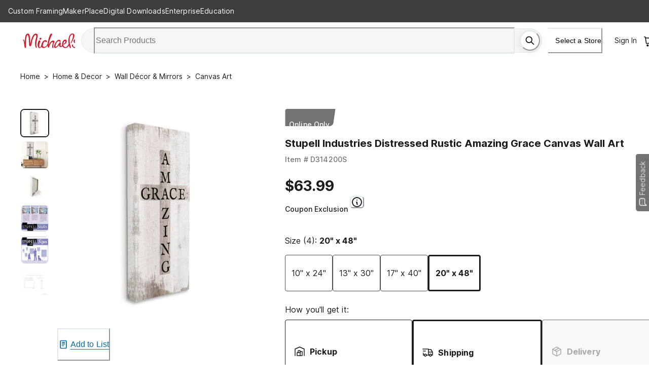

--- FILE ---
content_type: text/javascript
request_url: https://static.platform.michaels.com/_next/pdp/static/2c-prd/_next/pdp/_next/static/chunks/7556.3fdca459424e23d1.js
body_size: 140758
content:
(self.webpackChunk_N_E=self.webpackChunk_N_E||[]).push([[7556],{68:(t,e,r)=>{var i=e;i.der=r(35571),i.pem=r(98142)},369:(t,e,r)=>{"use strict";var i=r(62030),n=function(){return!!i};n.hasArrayLengthDefineBug=function(){if(!i)return null;try{return 1!==i([],"length",{value:1}).length}catch(t){return!0}},t.exports=n},1088:(t,e,r)=>{"use strict";var i=e;i.version=r(14537).rE,i.utils=r(57946),i.rand=r(38324),i.curve=r(93239),i.curves=r(97089),i.ec=r(76582),i.eddsa=r(81683)},3017:(t,e,r)=>{e.publicEncrypt=r(4511),e.privateDecrypt=r(45435),e.privateEncrypt=function(t,r){return e.publicEncrypt(t,r,!0)},e.publicDecrypt=function(t,r){return e.privateDecrypt(t,r,!0)}},3222:(t,e,r)=>{var i=r(80228).Buffer;function n(t,e,r){var n=t._cipher.encryptBlock(t._prev)[0]^e;return t._prev=i.concat([t._prev.slice(1),i.from([r?e:n])]),n}e.encrypt=function(t,e,r){for(var o=e.length,a=i.allocUnsafe(o),f=-1;++f<o;)a[f]=n(t,e[f],r);return a}},3285:(t,e,r)=>{var i=r(92437),n=r(38324);function o(t){this.rand=t||new n.Rand}t.exports=o,o.create=function(t){return new o(t)},o.prototype._randbelow=function(t){var e=Math.ceil(t.bitLength()/8);do var r=new i(this.rand.generate(e));while(r.cmp(t)>=0);return r},o.prototype._randrange=function(t,e){var r=e.sub(t);return t.add(this._randbelow(r))},o.prototype.test=function(t,e,r){var n=t.bitLength(),o=i.mont(t),a=new i(1).toRed(o);e||(e=Math.max(1,n/48|0));for(var f=t.subn(1),s=0;!f.testn(s);s++);for(var h=t.shrn(s),u=f.toRed(o),c=!0;e>0;e--){var d=this._randrange(new i(2),f);r&&r(d);var l=d.toRed(o).redPow(h);if(0!==l.cmp(a)&&0!==l.cmp(u)){for(var p=1;p<s;p++){if(0===(l=l.redSqr()).cmp(a))return!1;if(0===l.cmp(u))break}if(p===s)return!1}}return c},o.prototype.getDivisor=function(t,e){var r=t.bitLength(),n=i.mont(t),o=new i(1).toRed(n);e||(e=Math.max(1,r/48|0));for(var a=t.subn(1),f=0;!a.testn(f);f++);for(var s=t.shrn(f),h=a.toRed(n);e>0;e--){var u=this._randrange(new i(2),a),c=t.gcd(u);if(0!==c.cmpn(1))return c;var d=u.toRed(n).redPow(s);if(0!==d.cmp(o)&&0!==d.cmp(h)){for(var l=1;l<f;l++){if(0===(d=d.redSqr()).cmp(o))return d.fromRed().subn(1).gcd(t);if(0===d.cmp(h))break}if(l===f)return(d=d.redSqr()).fromRed().subn(1).gcd(t)}}return!1}},3295:(t,e,r)=>{"use strict";var i=r(84115),n=r(4538),o=r(25353),a=r(80228).Buffer,f=Array(64);function s(){this.init(),this._w=f,o.call(this,64,56)}i(s,n),s.prototype.init=function(){return this._a=0xc1059ed8,this._b=0x367cd507,this._c=0x3070dd17,this._d=0xf70e5939,this._e=0xffc00b31,this._f=0x68581511,this._g=0x64f98fa7,this._h=0xbefa4fa4,this},s.prototype._hash=function(){var t=a.allocUnsafe(28);return t.writeInt32BE(this._a,0),t.writeInt32BE(this._b,4),t.writeInt32BE(this._c,8),t.writeInt32BE(this._d,12),t.writeInt32BE(this._e,16),t.writeInt32BE(this._f,20),t.writeInt32BE(this._g,24),t},t.exports=s},3466:(t,e,r)=>{"use strict";var i=r(25334),n=r(97486),o=r(23124);function a(t){if(!(this instanceof a))return new a(t);this.hash=t.hash,this.predResist=!!t.predResist,this.outLen=this.hash.outSize,this.minEntropy=t.minEntropy||this.hash.hmacStrength,this._reseed=null,this.reseedInterval=null,this.K=null,this.V=null;var e=n.toArray(t.entropy,t.entropyEnc||"hex"),r=n.toArray(t.nonce,t.nonceEnc||"hex"),i=n.toArray(t.pers,t.persEnc||"hex");o(e.length>=this.minEntropy/8,"Not enough entropy. Minimum is: "+this.minEntropy+" bits"),this._init(e,r,i)}t.exports=a,a.prototype._init=function(t,e,r){var i=t.concat(e).concat(r);this.K=Array(this.outLen/8),this.V=Array(this.outLen/8);for(var n=0;n<this.V.length;n++)this.K[n]=0,this.V[n]=1;this._update(i),this._reseed=1,this.reseedInterval=0x1000000000000},a.prototype._hmac=function(){return new i.hmac(this.hash,this.K)},a.prototype._update=function(t){var e=this._hmac().update(this.V).update([0]);t&&(e=e.update(t)),this.K=e.digest(),this.V=this._hmac().update(this.V).digest(),t&&(this.K=this._hmac().update(this.V).update([1]).update(t).digest(),this.V=this._hmac().update(this.V).digest())},a.prototype.reseed=function(t,e,r,i){"string"!=typeof e&&(i=r,r=e,e=null),t=n.toArray(t,e),r=n.toArray(r,i),o(t.length>=this.minEntropy/8,"Not enough entropy. Minimum is: "+this.minEntropy+" bits"),this._update(t.concat(r||[])),this._reseed=1},a.prototype.generate=function(t,e,r,i){if(this._reseed>this.reseedInterval)throw Error("Reseed is required");"string"!=typeof e&&(i=r,r=e,e=null),r&&(r=n.toArray(r,i||"hex"),this._update(r));for(var o=[];o.length<t;)this.V=this._hmac().update(this.V).digest(),o=o.concat(this.V);var a=o.slice(0,t);return this._update(r),this._reseed++,n.encode(a,e)}},4511:(t,e,r)=>{var i=r(74699),n=r(24664),o=r(95749),a=r(63687),f=r(62388),s=r(92437),h=r(52278),u=r(75621),c=r(80228).Buffer;function d(t,e){var r=t.modulus.byteLength(),i=e.length,h=o("sha1").update(c.alloc(0)).digest(),u=h.length,d=2*u;if(i>r-d-2)throw Error("message too long");var l=c.alloc(r-i-d-2),p=r-u-1,b=n(u),m=f(c.concat([h,l,c.alloc(1,1),e],p),a(b,p)),y=f(b,a(m,u));return new s(c.concat([c.alloc(1),y,m],r))}function l(t,e,r){var i,n=e.length,o=t.modulus.byteLength();if(n>o-11)throw Error("message too long");return i=r?c.alloc(o-n-3,255):p(o-n-3),new s(c.concat([c.from([0,r?1:2]),i,c.alloc(1),e],o))}function p(t){for(var e,r=c.allocUnsafe(t),i=0,o=n(2*t),a=0;i<t;)a===o.length&&(o=n(2*t),a=0),(e=o[a++])&&(r[i++]=e);return r}t.exports=function(t,e,r){var n,o=t.padding?t.padding:r?1:4,a=i(t);if(4===o)n=d(a,e);else if(1===o)n=l(a,e,r);else if(3===o){if((n=new s(e)).cmp(a.modulus)>=0)throw Error("data too long for modulus")}else throw Error("unknown padding");return r?u(n,a):h(n,a)}},4538:(t,e,r)=>{"use strict";var i=r(84115),n=r(25353),o=r(80228).Buffer,a=[0x428a2f98,0x71374491,0xb5c0fbcf,0xe9b5dba5,0x3956c25b,0x59f111f1,0x923f82a4,0xab1c5ed5,0xd807aa98,0x12835b01,0x243185be,0x550c7dc3,0x72be5d74,0x80deb1fe,0x9bdc06a7,0xc19bf174,0xe49b69c1,0xefbe4786,0xfc19dc6,0x240ca1cc,0x2de92c6f,0x4a7484aa,0x5cb0a9dc,0x76f988da,0x983e5152,0xa831c66d,0xb00327c8,0xbf597fc7,0xc6e00bf3,0xd5a79147,0x6ca6351,0x14292967,0x27b70a85,0x2e1b2138,0x4d2c6dfc,0x53380d13,0x650a7354,0x766a0abb,0x81c2c92e,0x92722c85,0xa2bfe8a1,0xa81a664b,0xc24b8b70,0xc76c51a3,0xd192e819,0xd6990624,0xf40e3585,0x106aa070,0x19a4c116,0x1e376c08,0x2748774c,0x34b0bcb5,0x391c0cb3,0x4ed8aa4a,0x5b9cca4f,0x682e6ff3,0x748f82ee,0x78a5636f,0x84c87814,0x8cc70208,0x90befffa,0xa4506ceb,0xbef9a3f7,0xc67178f2],f=Array(64);function s(){this.init(),this._w=f,n.call(this,64,56)}function h(t,e,r){return r^t&(e^r)}function u(t,e,r){return t&e|r&(t|e)}function c(t){return(t>>>2|t<<30)^(t>>>13|t<<19)^(t>>>22|t<<10)}function d(t){return(t>>>6|t<<26)^(t>>>11|t<<21)^(t>>>25|t<<7)}function l(t){return(t>>>7|t<<25)^(t>>>18|t<<14)^t>>>3}function p(t){return(t>>>17|t<<15)^(t>>>19|t<<13)^t>>>10}i(s,n),s.prototype.init=function(){return this._a=0x6a09e667,this._b=0xbb67ae85,this._c=0x3c6ef372,this._d=0xa54ff53a,this._e=0x510e527f,this._f=0x9b05688c,this._g=0x1f83d9ab,this._h=0x5be0cd19,this},s.prototype._update=function(t){for(var e=this._w,r=0|this._a,i=0|this._b,n=0|this._c,o=0|this._d,f=0|this._e,s=0|this._f,b=0|this._g,m=0|this._h,y=0;y<16;++y)e[y]=t.readInt32BE(4*y);for(;y<64;++y)e[y]=p(e[y-2])+e[y-7]+l(e[y-15])+e[y-16]|0;for(var g=0;g<64;++g){var v=m+d(f)+h(f,s,b)+a[g]+e[g]|0,w=c(r)+u(r,i,n)|0;m=b,b=s,s=f,f=o+v|0,o=n,n=i,i=r,r=v+w|0}this._a=r+this._a|0,this._b=i+this._b|0,this._c=n+this._c|0,this._d=o+this._d|0,this._e=f+this._e|0,this._f=s+this._f|0,this._g=b+this._g|0,this._h=m+this._h|0},s.prototype._hash=function(){var t=o.allocUnsafe(32);return t.writeInt32BE(this._a,0),t.writeInt32BE(this._b,4),t.writeInt32BE(this._c,8),t.writeInt32BE(this._d,12),t.writeInt32BE(this._e,16),t.writeInt32BE(this._f,20),t.writeInt32BE(this._g,24),t.writeInt32BE(this._h,28),t},t.exports=s},5073:(t,e,r)=>{"use strict";var i=r(80228).Buffer,n=r(62806).Transform,o=r(20492).I,a=r(84115),f=r(95336);function s(t){n.call(this),this.hashMode="string"==typeof t,this.hashMode?this[t]=this._finalOrDigest:this.final=this._finalOrDigest,this._final&&(this.__final=this._final,this._final=null),this._decoder=null,this._encoding=null}a(s,n),s.prototype.update=function(t,e,r){var i=f(t,e),n=this._update(i);return this.hashMode?this:(r&&(n=this._toString(n,r)),n)},s.prototype.setAutoPadding=function(){},s.prototype.getAuthTag=function(){throw Error("trying to get auth tag in unsupported state")},s.prototype.setAuthTag=function(){throw Error("trying to set auth tag in unsupported state")},s.prototype.setAAD=function(){throw Error("trying to set aad in unsupported state")},s.prototype._transform=function(t,e,r){var i;try{this.hashMode?this._update(t):this.push(this._update(t))}catch(t){i=t}finally{r(i)}},s.prototype._flush=function(t){var e;try{this.push(this.__final())}catch(t){e=t}t(e)},s.prototype._finalOrDigest=function(t){var e=this.__final()||i.alloc(0);return t&&(e=this._toString(e,t,!0)),e},s.prototype._toString=function(t,e,r){if(this._decoder||(this._decoder=new o(e),this._encoding=e),this._encoding!==e)throw Error("can’t switch encodings");var i=this._decoder.write(t);return r&&(i+=this._decoder.end()),i},t.exports=s},5095:(t,e,r)=>{var i=r(27808);e.tagClass={0:"universal",1:"application",2:"context",3:"private"},e.tagClassByName=i._reverse(e.tagClass),e.tag={0:"end",1:"bool",2:"int",3:"bitstr",4:"octstr",5:"null_",6:"objid",7:"objDesc",8:"external",9:"real",10:"enum",11:"embed",12:"utf8str",13:"relativeOid",16:"seq",17:"set",18:"numstr",19:"printstr",20:"t61str",21:"videostr",22:"ia5str",23:"utctime",24:"gentime",25:"graphstr",26:"iso646str",27:"genstr",28:"unistr",29:"charstr",30:"bmpstr"},e.tagByName=i._reverse(e.tag)},5625:(t,e,r)=>{var i="/",n=r(44134).Buffer,o=r(87358);!function(){var e={992:function(t){t.exports=function(t,r,i){if(t.filter)return t.filter(r,i);if(null==t||"function"!=typeof r)throw TypeError();for(var n=[],o=0;o<t.length;o++)if(e.call(t,o)){var a=t[o];r.call(i,a,o,t)&&n.push(a)}return n};var e=Object.prototype.hasOwnProperty},256:function(t,e,r){"use strict";var i=r(192),n=r(139),o=n(i("String.prototype.indexOf"));t.exports=function(t,e){var r=i(t,!!e);return"function"==typeof r&&o(t,".prototype.")>-1?n(r):r}},139:function(t,e,r){"use strict";var i=r(212),n=r(192),o=n("%Function.prototype.apply%"),a=n("%Function.prototype.call%"),f=n("%Reflect.apply%",!0)||i.call(a,o),s=n("%Object.getOwnPropertyDescriptor%",!0),h=n("%Object.defineProperty%",!0),u=n("%Math.max%");if(h)try{h({},"a",{value:1})}catch(t){h=null}t.exports=function(t){var e=f(i,a,arguments);return s&&h&&s(e,"length").configurable&&h(e,"length",{value:1+u(0,t.length-(arguments.length-1))}),e};var c=function(){return f(i,o,arguments)};h?h(t.exports,"apply",{value:c}):t.exports.apply=c},181:function(t){"use strict";t.exports=EvalError},545:function(t){"use strict";t.exports=Error},22:function(t){"use strict";t.exports=RangeError},803:function(t){"use strict";t.exports=ReferenceError},182:function(t){"use strict";t.exports=SyntaxError},202:function(t){"use strict";t.exports=TypeError},284:function(t){"use strict";t.exports=URIError},144:function(t){var e=Object.prototype.hasOwnProperty,r=Object.prototype.toString;t.exports=function(t,i,n){if("[object Function]"!==r.call(i))throw TypeError("iterator must be a function");var o=t.length;if(o===+o)for(var a=0;a<o;a++)i.call(n,t[a],a,t);else for(var f in t)e.call(t,f)&&i.call(n,t[f],f,t)}},136:function(t){"use strict";var e="Function.prototype.bind called on incompatible ",r=Object.prototype.toString,i=Math.max,n="[object Function]",o=function(t,e){for(var r=[],i=0;i<t.length;i+=1)r[i]=t[i];for(var n=0;n<e.length;n+=1)r[n+t.length]=e[n];return r},a=function(t,e){for(var r=[],i=e||0,n=0;i<t.length;i+=1,n+=1)r[n]=t[i];return r},f=function(t,e){for(var r="",i=0;i<t.length;i+=1)r+=t[i],i+1<t.length&&(r+=e);return r};t.exports=function(t){var s,h=this;if("function"!=typeof h||r.apply(h)!==n)throw TypeError(e+h);for(var u=a(arguments,1),c=function(){if(this instanceof s){var e=h.apply(this,o(u,arguments));return Object(e)===e?e:this}return h.apply(t,o(u,arguments))},d=i(0,h.length-u.length),l=[],p=0;p<d;p++)l[p]="$"+p;if(s=Function("binder","return function ("+f(l,",")+"){ return binder.apply(this,arguments); }")(c),h.prototype){var b=function(){};b.prototype=h.prototype,s.prototype=new b,b.prototype=null}return s}},212:function(t,e,r){"use strict";var i=r(136);t.exports=Function.prototype.bind||i},192:function(t,e,r){"use strict";var i,n=r(545),o=r(181),a=r(22),f=r(803),s=r(182),h=r(202),u=r(284),c=Function,d=function(t){try{return c('"use strict"; return ('+t+").constructor;")()}catch(t){}},l=Object.getOwnPropertyDescriptor;if(l)try{l({},"")}catch(t){l=null}var p=function(){throw new h},b=l?function(){try{return arguments.callee,p}catch(t){try{return l(arguments,"callee").get}catch(t){return p}}}():p,m=r(115)(),y=r(14)(),g=Object.getPrototypeOf||(y?function(t){return t.__proto__}:null),v={},w="undefined"!=typeof Uint8Array&&g?g(Uint8Array):i,_={__proto__:null,"%AggregateError%":"undefined"==typeof AggregateError?i:AggregateError,"%Array%":Array,"%ArrayBuffer%":"undefined"==typeof ArrayBuffer?i:ArrayBuffer,"%ArrayIteratorPrototype%":m&&g?g([][Symbol.iterator]()):i,"%AsyncFromSyncIteratorPrototype%":i,"%AsyncFunction%":v,"%AsyncGenerator%":v,"%AsyncGeneratorFunction%":v,"%AsyncIteratorPrototype%":v,"%Atomics%":"undefined"==typeof Atomics?i:Atomics,"%BigInt%":"undefined"==typeof BigInt?i:BigInt,"%BigInt64Array%":"undefined"==typeof BigInt64Array?i:BigInt64Array,"%BigUint64Array%":"undefined"==typeof BigUint64Array?i:BigUint64Array,"%Boolean%":Boolean,"%DataView%":"undefined"==typeof DataView?i:DataView,"%Date%":Date,"%decodeURI%":decodeURI,"%decodeURIComponent%":decodeURIComponent,"%encodeURI%":encodeURI,"%encodeURIComponent%":encodeURIComponent,"%Error%":n,"%eval%":eval,"%EvalError%":o,"%Float32Array%":"undefined"==typeof Float32Array?i:Float32Array,"%Float64Array%":"undefined"==typeof Float64Array?i:Float64Array,"%FinalizationRegistry%":"undefined"==typeof FinalizationRegistry?i:FinalizationRegistry,"%Function%":c,"%GeneratorFunction%":v,"%Int8Array%":"undefined"==typeof Int8Array?i:Int8Array,"%Int16Array%":"undefined"==typeof Int16Array?i:Int16Array,"%Int32Array%":"undefined"==typeof Int32Array?i:Int32Array,"%isFinite%":isFinite,"%isNaN%":isNaN,"%IteratorPrototype%":m&&g?g(g([][Symbol.iterator]())):i,"%JSON%":"object"==typeof JSON?JSON:i,"%Map%":"undefined"==typeof Map?i:Map,"%MapIteratorPrototype%":"undefined"!=typeof Map&&m&&g?g((new Map)[Symbol.iterator]()):i,"%Math%":Math,"%Number%":Number,"%Object%":Object,"%parseFloat%":parseFloat,"%parseInt%":parseInt,"%Promise%":"undefined"==typeof Promise?i:Promise,"%Proxy%":"undefined"==typeof Proxy?i:Proxy,"%RangeError%":a,"%ReferenceError%":f,"%Reflect%":"undefined"==typeof Reflect?i:Reflect,"%RegExp%":RegExp,"%Set%":"undefined"==typeof Set?i:Set,"%SetIteratorPrototype%":"undefined"!=typeof Set&&m&&g?g((new Set)[Symbol.iterator]()):i,"%SharedArrayBuffer%":"undefined"==typeof SharedArrayBuffer?i:SharedArrayBuffer,"%String%":String,"%StringIteratorPrototype%":m&&g?g(""[Symbol.iterator]()):i,"%Symbol%":m?Symbol:i,"%SyntaxError%":s,"%ThrowTypeError%":b,"%TypedArray%":w,"%TypeError%":h,"%Uint8Array%":"undefined"==typeof Uint8Array?i:Uint8Array,"%Uint8ClampedArray%":"undefined"==typeof Uint8ClampedArray?i:Uint8ClampedArray,"%Uint16Array%":"undefined"==typeof Uint16Array?i:Uint16Array,"%Uint32Array%":"undefined"==typeof Uint32Array?i:Uint32Array,"%URIError%":u,"%WeakMap%":"undefined"==typeof WeakMap?i:WeakMap,"%WeakRef%":"undefined"==typeof WeakRef?i:WeakRef,"%WeakSet%":"undefined"==typeof WeakSet?i:WeakSet};if(g)try{null.error}catch(t){var x=g(g(t));_["%Error.prototype%"]=x}var M=function t(e){var r;if("%AsyncFunction%"===e)r=d("async function () {}");else if("%GeneratorFunction%"===e)r=d("function* () {}");else if("%AsyncGeneratorFunction%"===e)r=d("async function* () {}");else if("%AsyncGenerator%"===e){var i=t("%AsyncGeneratorFunction%");i&&(r=i.prototype)}else if("%AsyncIteratorPrototype%"===e){var n=t("%AsyncGenerator%");n&&g&&(r=g(n.prototype))}return _[e]=r,r},S={__proto__:null,"%ArrayBufferPrototype%":["ArrayBuffer","prototype"],"%ArrayPrototype%":["Array","prototype"],"%ArrayProto_entries%":["Array","prototype","entries"],"%ArrayProto_forEach%":["Array","prototype","forEach"],"%ArrayProto_keys%":["Array","prototype","keys"],"%ArrayProto_values%":["Array","prototype","values"],"%AsyncFunctionPrototype%":["AsyncFunction","prototype"],"%AsyncGenerator%":["AsyncGeneratorFunction","prototype"],"%AsyncGeneratorPrototype%":["AsyncGeneratorFunction","prototype","prototype"],"%BooleanPrototype%":["Boolean","prototype"],"%DataViewPrototype%":["DataView","prototype"],"%DatePrototype%":["Date","prototype"],"%ErrorPrototype%":["Error","prototype"],"%EvalErrorPrototype%":["EvalError","prototype"],"%Float32ArrayPrototype%":["Float32Array","prototype"],"%Float64ArrayPrototype%":["Float64Array","prototype"],"%FunctionPrototype%":["Function","prototype"],"%Generator%":["GeneratorFunction","prototype"],"%GeneratorPrototype%":["GeneratorFunction","prototype","prototype"],"%Int8ArrayPrototype%":["Int8Array","prototype"],"%Int16ArrayPrototype%":["Int16Array","prototype"],"%Int32ArrayPrototype%":["Int32Array","prototype"],"%JSONParse%":["JSON","parse"],"%JSONStringify%":["JSON","stringify"],"%MapPrototype%":["Map","prototype"],"%NumberPrototype%":["Number","prototype"],"%ObjectPrototype%":["Object","prototype"],"%ObjProto_toString%":["Object","prototype","toString"],"%ObjProto_valueOf%":["Object","prototype","valueOf"],"%PromisePrototype%":["Promise","prototype"],"%PromiseProto_then%":["Promise","prototype","then"],"%Promise_all%":["Promise","all"],"%Promise_reject%":["Promise","reject"],"%Promise_resolve%":["Promise","resolve"],"%RangeErrorPrototype%":["RangeError","prototype"],"%ReferenceErrorPrototype%":["ReferenceError","prototype"],"%RegExpPrototype%":["RegExp","prototype"],"%SetPrototype%":["Set","prototype"],"%SharedArrayBufferPrototype%":["SharedArrayBuffer","prototype"],"%StringPrototype%":["String","prototype"],"%SymbolPrototype%":["Symbol","prototype"],"%SyntaxErrorPrototype%":["SyntaxError","prototype"],"%TypedArrayPrototype%":["TypedArray","prototype"],"%TypeErrorPrototype%":["TypeError","prototype"],"%Uint8ArrayPrototype%":["Uint8Array","prototype"],"%Uint8ClampedArrayPrototype%":["Uint8ClampedArray","prototype"],"%Uint16ArrayPrototype%":["Uint16Array","prototype"],"%Uint32ArrayPrototype%":["Uint32Array","prototype"],"%URIErrorPrototype%":["URIError","prototype"],"%WeakMapPrototype%":["WeakMap","prototype"],"%WeakSetPrototype%":["WeakSet","prototype"]},A=r(212),k=r(270),E=A.call(Function.call,Array.prototype.concat),R=A.call(Function.apply,Array.prototype.splice),B=A.call(Function.call,String.prototype.replace),I=A.call(Function.call,String.prototype.slice),j=A.call(Function.call,RegExp.prototype.exec),O=/[^%.[\]]+|\[(?:(-?\d+(?:\.\d+)?)|(["'])((?:(?!\2)[^\\]|\\.)*?)\2)\]|(?=(?:\.|\[\])(?:\.|\[\]|%$))/g,P=/\\(\\)?/g,T=function(t){var e=I(t,0,1),r=I(t,-1);if("%"===e&&"%"!==r)throw new s("invalid intrinsic syntax, expected closing `%`");if("%"===r&&"%"!==e)throw new s("invalid intrinsic syntax, expected opening `%`");var i=[];return B(t,O,function(t,e,r,n){i[i.length]=r?B(n,P,"$1"):e||t}),i},C=function(t,e){var r,i=t;if(k(S,i)&&(i="%"+(r=S[i])[0]+"%"),k(_,i)){var n=_[i];if(n===v&&(n=M(i)),void 0===n&&!e)throw new h("intrinsic "+t+" exists, but is not available. Please file an issue!");return{alias:r,name:i,value:n}}throw new s("intrinsic "+t+" does not exist!")};t.exports=function(t,e){if("string"!=typeof t||0===t.length)throw new h("intrinsic name must be a non-empty string");if(arguments.length>1&&"boolean"!=typeof e)throw new h('"allowMissing" argument must be a boolean');if(null===j(/^%?[^%]*%?$/,t))throw new s("`%` may not be present anywhere but at the beginning and end of the intrinsic name");var r=T(t),i=r.length>0?r[0]:"",n=C("%"+i+"%",e),o=n.name,a=n.value,f=!1,u=n.alias;u&&(i=u[0],R(r,E([0,1],u)));for(var c=1,d=!0;c<r.length;c+=1){var p=r[c],b=I(p,0,1),m=I(p,-1);if(('"'===b||"'"===b||"`"===b||'"'===m||"'"===m||"`"===m)&&b!==m)throw new s("property names with quotes must have matching quotes");if("constructor"!==p&&d||(f=!0),i+="."+p,k(_,o="%"+i+"%"))a=_[o];else if(null!=a){if(!(p in a)){if(!e)throw new h("base intrinsic for "+t+" exists, but the property is not available.");return}if(l&&c+1>=r.length){var y=l(a,p);a=(d=!!y)&&"get"in y&&!("originalValue"in y.get)?y.get:a[p]}else d=k(a,p),a=a[p];d&&!f&&(_[o]=a)}}return a}},14:function(t){"use strict";var e={__proto__:null,foo:{}},r=Object;t.exports=function(){return({__proto__:e}).foo===e.foo&&!(e instanceof r)}},942:function(t,e,r){"use strict";var i="undefined"!=typeof Symbol&&Symbol,n=r(773);t.exports=function(){return"function"==typeof i&&"function"==typeof Symbol&&"symbol"==typeof i("foo")&&"symbol"==typeof Symbol("bar")&&n()}},773:function(t){"use strict";t.exports=function(){if("function"!=typeof Symbol||"function"!=typeof Object.getOwnPropertySymbols)return!1;if("symbol"==typeof Symbol.iterator)return!0;var t={},e=Symbol("test"),r=Object(e);if("string"==typeof e||"[object Symbol]"!==Object.prototype.toString.call(e)||"[object Symbol]"!==Object.prototype.toString.call(r))return!1;var i=42;for(e in t[e]=i,t)return!1;if("function"==typeof Object.keys&&0!==Object.keys(t).length||"function"==typeof Object.getOwnPropertyNames&&0!==Object.getOwnPropertyNames(t).length)return!1;var n=Object.getOwnPropertySymbols(t);if(1!==n.length||n[0]!==e||!Object.prototype.propertyIsEnumerable.call(t,e))return!1;if("function"==typeof Object.getOwnPropertyDescriptor){var o=Object.getOwnPropertyDescriptor(t,e);if(o.value!==i||!0!==o.enumerable)return!1}return!0}},115:function(t,e,r){"use strict";var i="undefined"!=typeof Symbol&&Symbol,n=r(832);t.exports=function(){return"function"==typeof i&&"function"==typeof Symbol&&"symbol"==typeof i("foo")&&"symbol"==typeof Symbol("bar")&&n()}},832:function(t){"use strict";t.exports=function(){if("function"!=typeof Symbol||"function"!=typeof Object.getOwnPropertySymbols)return!1;if("symbol"==typeof Symbol.iterator)return!0;var t={},e=Symbol("test"),r=Object(e);if("string"==typeof e||"[object Symbol]"!==Object.prototype.toString.call(e)||"[object Symbol]"!==Object.prototype.toString.call(r))return!1;var i=42;for(e in t[e]=i,t)return!1;if("function"==typeof Object.keys&&0!==Object.keys(t).length||"function"==typeof Object.getOwnPropertyNames&&0!==Object.getOwnPropertyNames(t).length)return!1;var n=Object.getOwnPropertySymbols(t);if(1!==n.length||n[0]!==e||!Object.prototype.propertyIsEnumerable.call(t,e))return!1;if("function"==typeof Object.getOwnPropertyDescriptor){var o=Object.getOwnPropertyDescriptor(t,e);if(o.value!==i||!0!==o.enumerable)return!1}return!0}},270:function(t,e,r){"use strict";var i=Function.prototype.call,n=Object.prototype.hasOwnProperty;t.exports=r(212).call(i,n)},782:function(t){"function"==typeof Object.create?t.exports=function(t,e){e&&(t.super_=e,t.prototype=Object.create(e.prototype,{constructor:{value:t,enumerable:!1,writable:!0,configurable:!0}}))}:t.exports=function(t,e){if(e){t.super_=e;var r=function(){};r.prototype=e.prototype,t.prototype=new r,t.prototype.constructor=t}}},157:function(t){"use strict";var e="function"==typeof Symbol&&"symbol"==typeof Symbol.toStringTag,r=Object.prototype.toString,i=function(t){return(!e||!t||"object"!=typeof t||!(Symbol.toStringTag in t))&&"[object Arguments]"===r.call(t)},n=function(t){return!!i(t)||null!==t&&"object"==typeof t&&"number"==typeof t.length&&t.length>=0&&"[object Array]"!==r.call(t)&&"[object Function]"===r.call(t.callee)},o=function(){return i(arguments)}();i.isLegacyArguments=n,t.exports=o?i:n},391:function(t){"use strict";var e=Object.prototype.toString,r=Function.prototype.toString,i=/^\s*(?:function)?\*/,n="function"==typeof Symbol&&"symbol"==typeof Symbol.toStringTag,o=Object.getPrototypeOf,a=function(){if(!n)return!1;try{return Function("return function*() {}")()}catch(t){}}(),f=a?o(a):{};t.exports=function(t){return"function"==typeof t&&(!!i.test(r.call(t))||(n?o(t)===f:"[object GeneratorFunction]"===e.call(t)))}},994:function(t,e,i){"use strict";var n=i(144),o=i(349),a=i(256),f=a("Object.prototype.toString"),s=i(942)()&&"symbol"==typeof Symbol.toStringTag,h=o(),u=a("Array.prototype.indexOf",!0)||function(t,e){for(var r=0;r<t.length;r+=1)if(t[r]===e)return r;return -1},c=a("String.prototype.slice"),d={},l=i(24),p=Object.getPrototypeOf;s&&l&&p&&n(h,function(t){var e=new r.g[t];if(!(Symbol.toStringTag in e))throw EvalError("this engine has support for Symbol.toStringTag, but "+t+" does not have the property! Please report this.");var i=p(e),n=l(i,Symbol.toStringTag);n||(n=l(p(i),Symbol.toStringTag)),d[t]=n.get});var b=function(t){var e=!1;return n(d,function(r,i){if(!e)try{e=r.call(t)===i}catch(t){}}),e};t.exports=function(t){return!!t&&"object"==typeof t&&(s?!!l&&b(t):u(h,c(f(t),8,-1))>-1)}},369:function(t){t.exports=function(t){return t instanceof n}},584:function(t,e,r){"use strict";var i=r(157),n=r(391),o=r(490),a=r(994);function f(t){return t.call.bind(t)}var s="undefined"!=typeof BigInt,h="undefined"!=typeof Symbol,u=f(Object.prototype.toString),c=f(Number.prototype.valueOf),d=f(String.prototype.valueOf),l=f(Boolean.prototype.valueOf);if(s)var p=f(BigInt.prototype.valueOf);if(h)var b=f(Symbol.prototype.valueOf);function m(t,e){if("object"!=typeof t)return!1;try{return e(t),!0}catch(t){return!1}}function y(t){return"[object Map]"===u(t)}function g(t){return"[object Set]"===u(t)}function v(t){return"[object WeakMap]"===u(t)}function w(t){return"[object WeakSet]"===u(t)}function _(t){return"[object ArrayBuffer]"===u(t)}function x(t){return"undefined"!=typeof ArrayBuffer&&(_.working?_(t):t instanceof ArrayBuffer)}function M(t){return"[object DataView]"===u(t)}function S(t){return"undefined"!=typeof DataView&&(M.working?M(t):t instanceof DataView)}e.isArgumentsObject=i,e.isGeneratorFunction=n,e.isTypedArray=a,e.isPromise=function(t){return"undefined"!=typeof Promise&&t instanceof Promise||null!==t&&"object"==typeof t&&"function"==typeof t.then&&"function"==typeof t.catch},e.isArrayBufferView=function(t){return"undefined"!=typeof ArrayBuffer&&ArrayBuffer.isView?ArrayBuffer.isView(t):a(t)||S(t)},e.isUint8Array=function(t){return"Uint8Array"===o(t)},e.isUint8ClampedArray=function(t){return"Uint8ClampedArray"===o(t)},e.isUint16Array=function(t){return"Uint16Array"===o(t)},e.isUint32Array=function(t){return"Uint32Array"===o(t)},e.isInt8Array=function(t){return"Int8Array"===o(t)},e.isInt16Array=function(t){return"Int16Array"===o(t)},e.isInt32Array=function(t){return"Int32Array"===o(t)},e.isFloat32Array=function(t){return"Float32Array"===o(t)},e.isFloat64Array=function(t){return"Float64Array"===o(t)},e.isBigInt64Array=function(t){return"BigInt64Array"===o(t)},e.isBigUint64Array=function(t){return"BigUint64Array"===o(t)},y.working="undefined"!=typeof Map&&y(new Map),e.isMap=function(t){return"undefined"!=typeof Map&&(y.working?y(t):t instanceof Map)},g.working="undefined"!=typeof Set&&g(new Set),e.isSet=function(t){return"undefined"!=typeof Set&&(g.working?g(t):t instanceof Set)},v.working="undefined"!=typeof WeakMap&&v(new WeakMap),e.isWeakMap=function(t){return"undefined"!=typeof WeakMap&&(v.working?v(t):t instanceof WeakMap)},w.working="undefined"!=typeof WeakSet&&w(new WeakSet),e.isWeakSet=function(t){return w(t)},_.working="undefined"!=typeof ArrayBuffer&&_(new ArrayBuffer),e.isArrayBuffer=x,M.working="undefined"!=typeof ArrayBuffer&&"undefined"!=typeof DataView&&M(new DataView(new ArrayBuffer(1),0,1)),e.isDataView=S;var A="undefined"!=typeof SharedArrayBuffer?SharedArrayBuffer:void 0;function k(t){return"[object SharedArrayBuffer]"===u(t)}function E(t){return void 0!==A&&(void 0===k.working&&(k.working=k(new A)),k.working?k(t):t instanceof A)}function R(t){return m(t,c)}function B(t){return m(t,d)}function I(t){return m(t,l)}function j(t){return s&&m(t,p)}function O(t){return h&&m(t,b)}e.isSharedArrayBuffer=E,e.isAsyncFunction=function(t){return"[object AsyncFunction]"===u(t)},e.isMapIterator=function(t){return"[object Map Iterator]"===u(t)},e.isSetIterator=function(t){return"[object Set Iterator]"===u(t)},e.isGeneratorObject=function(t){return"[object Generator]"===u(t)},e.isWebAssemblyCompiledModule=function(t){return"[object WebAssembly.Module]"===u(t)},e.isNumberObject=R,e.isStringObject=B,e.isBooleanObject=I,e.isBigIntObject=j,e.isSymbolObject=O,e.isBoxedPrimitive=function(t){return R(t)||B(t)||I(t)||j(t)||O(t)},e.isAnyArrayBuffer=function(t){return"undefined"!=typeof Uint8Array&&(x(t)||E(t))},["isProxy","isExternal","isModuleNamespaceObject"].forEach(function(t){Object.defineProperty(e,t,{enumerable:!1,value:function(){throw Error(t+" is not supported in userland")}})})},177:function(t,e,r){var i=Object.getOwnPropertyDescriptors||function(t){for(var e=Object.keys(t),r={},i=0;i<e.length;i++)r[e[i]]=Object.getOwnPropertyDescriptor(t,e[i]);return r},n=/%[sdj%]/g;e.format=function(t){if(!M(t)){for(var e=[],r=0;r<arguments.length;r++)e.push(h(arguments[r]));return e.join(" ")}for(var r=1,i=arguments,o=i.length,a=String(t).replace(n,function(t){if("%%"===t)return"%";if(r>=o)return t;switch(t){case"%s":return String(i[r++]);case"%d":return Number(i[r++]);case"%j":try{return JSON.stringify(i[r++])}catch(t){return"[Circular]"}default:return t}}),f=i[r];r<o;f=i[++r])_(f)||!k(f)?a+=" "+f:a+=" "+h(f);return a},e.deprecate=function(t,r){if(void 0!==o&&!0===o.noDeprecation)return t;if(void 0===o)return function(){return e.deprecate(t,r).apply(this,arguments)};var i=!1;return function(){if(!i){if(o.throwDeprecation)throw Error(r);o.traceDeprecation?console.trace(r):console.error(r),i=!0}return t.apply(this,arguments)}};var a={},f=/^$/;if(o.env.NODE_DEBUG){var s=o.env.NODE_DEBUG;f=RegExp("^"+(s=s.replace(/[|\\{}()[\]^$+?.]/g,"\\$&").replace(/\*/g,".*").replace(/,/g,"$|^").toUpperCase())+"$","i")}function h(t,r){var i={seen:[],stylize:c};return arguments.length>=3&&(i.depth=arguments[2]),arguments.length>=4&&(i.colors=arguments[3]),w(r)?i.showHidden=r:r&&e._extend(i,r),S(i.showHidden)&&(i.showHidden=!1),S(i.depth)&&(i.depth=2),S(i.colors)&&(i.colors=!1),S(i.customInspect)&&(i.customInspect=!0),i.colors&&(i.stylize=u),l(i,t,i.depth)}function u(t,e){var r=h.styles[e];return r?"\x1b["+h.colors[r][0]+"m"+t+"\x1b["+h.colors[r][1]+"m":t}function c(t,e){return t}function d(t){var e={};return t.forEach(function(t,r){e[t]=!0}),e}function l(t,r,i){if(t.customInspect&&r&&B(r.inspect)&&r.inspect!==e.inspect&&!(r.constructor&&r.constructor.prototype===r)){var n,o=r.inspect(i,t);return M(o)||(o=l(t,o,i)),o}var a=p(t,r);if(a)return a;var f=Object.keys(r),s=d(f);if(t.showHidden&&(f=Object.getOwnPropertyNames(r)),R(r)&&(f.indexOf("message")>=0||f.indexOf("description")>=0))return b(r);if(0===f.length){if(B(r)){var h=r.name?": "+r.name:"";return t.stylize("[Function"+h+"]","special")}if(A(r))return t.stylize(RegExp.prototype.toString.call(r),"regexp");if(E(r))return t.stylize(Date.prototype.toString.call(r),"date");if(R(r))return b(r)}var u="",c=!1,w=["{","}"];if(v(r)&&(c=!0,w=["[","]"]),B(r)&&(u=" [Function"+(r.name?": "+r.name:"")+"]"),A(r)&&(u=" "+RegExp.prototype.toString.call(r)),E(r)&&(u=" "+Date.prototype.toUTCString.call(r)),R(r)&&(u=" "+b(r)),0===f.length&&(!c||0==r.length))return w[0]+u+w[1];if(i<0)if(A(r))return t.stylize(RegExp.prototype.toString.call(r),"regexp");else return t.stylize("[Object]","special");return t.seen.push(r),n=c?m(t,r,i,s,f):f.map(function(e){return y(t,r,i,s,e,c)}),t.seen.pop(),g(n,u,w)}function p(t,e){if(S(e))return t.stylize("undefined","undefined");if(M(e)){var r="'"+JSON.stringify(e).replace(/^"|"$/g,"").replace(/'/g,"\\'").replace(/\\"/g,'"')+"'";return t.stylize(r,"string")}return x(e)?t.stylize(""+e,"number"):w(e)?t.stylize(""+e,"boolean"):_(e)?t.stylize("null","null"):void 0}function b(t){return"["+Error.prototype.toString.call(t)+"]"}function m(t,e,r,i,n){for(var o=[],a=0,f=e.length;a<f;++a)T(e,String(a))?o.push(y(t,e,r,i,String(a),!0)):o.push("");return n.forEach(function(n){n.match(/^\d+$/)||o.push(y(t,e,r,i,n,!0))}),o}function y(t,e,r,i,n,o){var a,f,s;if((s=Object.getOwnPropertyDescriptor(e,n)||{value:e[n]}).get?f=s.set?t.stylize("[Getter/Setter]","special"):t.stylize("[Getter]","special"):s.set&&(f=t.stylize("[Setter]","special")),T(i,n)||(a="["+n+"]"),!f&&(0>t.seen.indexOf(s.value)?(f=_(r)?l(t,s.value,null):l(t,s.value,r-1)).indexOf("\n")>-1&&(f=o?f.split("\n").map(function(t){return"  "+t}).join("\n").substr(2):"\n"+f.split("\n").map(function(t){return"   "+t}).join("\n")):f=t.stylize("[Circular]","special")),S(a)){if(o&&n.match(/^\d+$/))return f;(a=JSON.stringify(""+n)).match(/^"([a-zA-Z_][a-zA-Z_0-9]*)"$/)?(a=a.substr(1,a.length-2),a=t.stylize(a,"name")):(a=a.replace(/'/g,"\\'").replace(/\\"/g,'"').replace(/(^"|"$)/g,"'"),a=t.stylize(a,"string"))}return a+": "+f}function g(t,e,r){var i=0;return t.reduce(function(t,e){return i++,e.indexOf("\n")>=0&&i++,t+e.replace(/\u001b\[\d\d?m/g,"").length+1},0)>60?r[0]+(""===e?"":e+"\n ")+" "+t.join(",\n  ")+" "+r[1]:r[0]+e+" "+t.join(", ")+" "+r[1]}function v(t){return Array.isArray(t)}function w(t){return"boolean"==typeof t}function _(t){return null===t}function x(t){return"number"==typeof t}function M(t){return"string"==typeof t}function S(t){return void 0===t}function A(t){return k(t)&&"[object RegExp]"===I(t)}function k(t){return"object"==typeof t&&null!==t}function E(t){return k(t)&&"[object Date]"===I(t)}function R(t){return k(t)&&("[object Error]"===I(t)||t instanceof Error)}function B(t){return"function"==typeof t}function I(t){return Object.prototype.toString.call(t)}function j(t){return t<10?"0"+t.toString(10):t.toString(10)}e.debuglog=function(t){if(!a[t=t.toUpperCase()])if(f.test(t)){var r=o.pid;a[t]=function(){var i=e.format.apply(e,arguments);console.error("%s %d: %s",t,r,i)}}else a[t]=function(){};return a[t]},e.inspect=h,h.colors={bold:[1,22],italic:[3,23],underline:[4,24],inverse:[7,27],white:[37,39],grey:[90,39],black:[30,39],blue:[34,39],cyan:[36,39],green:[32,39],magenta:[35,39],red:[31,39],yellow:[33,39]},h.styles={special:"cyan",number:"yellow",boolean:"yellow",undefined:"grey",null:"bold",string:"green",date:"magenta",regexp:"red"},e.types=r(584),e.isArray=v,e.isBoolean=w,e.isNull=_,e.isNullOrUndefined=function(t){return null==t},e.isNumber=x,e.isString=M,e.isSymbol=function(t){return"symbol"==typeof t},e.isUndefined=S,e.isRegExp=A,e.types.isRegExp=A,e.isObject=k,e.isDate=E,e.types.isDate=E,e.isError=R,e.types.isNativeError=R,e.isFunction=B,e.isPrimitive=function(t){return null===t||"boolean"==typeof t||"number"==typeof t||"string"==typeof t||"symbol"==typeof t||void 0===t},e.isBuffer=r(369);var O=["Jan","Feb","Mar","Apr","May","Jun","Jul","Aug","Sep","Oct","Nov","Dec"];function P(){var t=new Date,e=[j(t.getHours()),j(t.getMinutes()),j(t.getSeconds())].join(":");return[t.getDate(),O[t.getMonth()],e].join(" ")}function T(t,e){return Object.prototype.hasOwnProperty.call(t,e)}e.log=function(){console.log("%s - %s",P(),e.format.apply(e,arguments))},e.inherits=r(782),e._extend=function(t,e){if(!e||!k(e))return t;for(var r=Object.keys(e),i=r.length;i--;)t[r[i]]=e[r[i]];return t};var C="undefined"!=typeof Symbol?Symbol("util.promisify.custom"):void 0;function N(t,e){if(!t){var r=Error("Promise was rejected with a falsy value");r.reason=t,t=r}return e(t)}e.promisify=function(t){if("function"!=typeof t)throw TypeError('The "original" argument must be of type Function');if(C&&t[C]){var e=t[C];if("function"!=typeof e)throw TypeError('The "util.promisify.custom" argument must be of type Function');return Object.defineProperty(e,C,{value:e,enumerable:!1,writable:!1,configurable:!0}),e}function e(){for(var e,r,i=new Promise(function(t,i){e=t,r=i}),n=[],o=0;o<arguments.length;o++)n.push(arguments[o]);n.push(function(t,i){t?r(t):e(i)});try{t.apply(this,n)}catch(t){r(t)}return i}return Object.setPrototypeOf(e,Object.getPrototypeOf(t)),C&&Object.defineProperty(e,C,{value:e,enumerable:!1,writable:!1,configurable:!0}),Object.defineProperties(e,i(t))},e.promisify.custom=C,e.callbackify=function(t){if("function"!=typeof t)throw TypeError('The "original" argument must be of type Function');function e(){for(var e=[],r=0;r<arguments.length;r++)e.push(arguments[r]);var i=e.pop();if("function"!=typeof i)throw TypeError("The last argument must be of type Function");var n=this,a=function(){return i.apply(n,arguments)};t.apply(this,e).then(function(t){o.nextTick(a.bind(null,null,t))},function(t){o.nextTick(N.bind(null,t,a))})}return Object.setPrototypeOf(e,Object.getPrototypeOf(t)),Object.defineProperties(e,i(t)),e}},490:function(t,e,i){"use strict";var n=i(144),o=i(349),a=i(256),f=a("Object.prototype.toString"),s=i(942)()&&"symbol"==typeof Symbol.toStringTag,h=o(),u=a("String.prototype.slice"),c={},d=i(24),l=Object.getPrototypeOf;s&&d&&l&&n(h,function(t){if("function"==typeof r.g[t]){var e=new r.g[t];if(!(Symbol.toStringTag in e))throw EvalError("this engine has support for Symbol.toStringTag, but "+t+" does not have the property! Please report this.");var i=l(e),n=d(i,Symbol.toStringTag);n||(n=d(l(i),Symbol.toStringTag)),c[t]=n.get}});var p=function(t){var e=!1;return n(c,function(r,i){if(!e)try{var n=r.call(t);n===i&&(e=n)}catch(t){}}),e},b=i(994);t.exports=function(t){return!!b(t)&&(s?p(t):u(f(t),8,-1))}},349:function(t,e,i){"use strict";var n=i(992);t.exports=function(){return n(["BigInt64Array","BigUint64Array","Float32Array","Float64Array","Int16Array","Int32Array","Int8Array","Uint16Array","Uint32Array","Uint8Array","Uint8ClampedArray"],function(t){return"function"==typeof r.g[t]})}},24:function(t,e,r){"use strict";var i=r(192)("%Object.getOwnPropertyDescriptor%",!0);if(i)try{i([],"length")}catch(t){i=null}t.exports=i}},a={};function f(t){var r=a[t];if(void 0!==r)return r.exports;var i=a[t]={exports:{}},n=!0;try{e[t](i,i.exports,f),n=!1}finally{n&&delete a[t]}return i.exports}f.ab=i+"/",t.exports=f(177)}()},5955:(t,e,r)=>{"use strict";var i=r(29241),n=Object.prototype.toString,o=Object.prototype.hasOwnProperty,a=function(t,e,r){for(var i=0,n=t.length;i<n;i++)o.call(t,i)&&(null==r?e(t[i],i,t):e.call(r,t[i],i,t))},f=function(t,e,r){for(var i=0,n=t.length;i<n;i++)null==r?e(t.charAt(i),i,t):e.call(r,t.charAt(i),i,t)},s=function(t,e,r){for(var i in t)o.call(t,i)&&(null==r?e(t[i],i,t):e.call(r,t[i],i,t))};function h(t){return"[object Array]"===n.call(t)}t.exports=function(t,e,r){var n;if(!i(e))throw TypeError("iterator must be a function");arguments.length>=3&&(n=r),h(t)?a(t,e,n):"string"==typeof t?f(t,e,n):s(t,e,n)}},6139:(t,e,r)=>{var i=r(84115),n=r(44134).Buffer,o=r(22905),a=o.base,f=o.constants.der;function s(t){this.enc="der",this.name=t.name,this.entity=t,this.tree=new h,this.tree._init(t.body)}function h(t){a.Node.call(this,"der",t)}function u(t){return t<10?"0"+t:t}function c(t,e,r,i){var n;if("seqof"===t?t="seq":"setof"===t&&(t="set"),f.tagByName.hasOwnProperty(t))n=f.tagByName[t];else{if("number"!=typeof t||(0|t)!==t)return i.error("Unknown tag: "+t);n=t}return n>=31?i.error("Multi-octet tag encoding unsupported"):(e||(n|=32),n|=f.tagClassByName[r||"universal"]<<6)}t.exports=s,s.prototype.encode=function(t,e){return this.tree._encode(t,e).join()},i(h,a.Node),h.prototype._encodeComposite=function(t,e,r,i){var o=c(t,e,r,this.reporter);if(i.length<128){var a=new n(2);return a[0]=o,a[1]=i.length,this._createEncoderBuffer([a,i])}for(var f=1,s=i.length;s>=256;s>>=8)f++;var a=new n(2+f);a[0]=o,a[1]=128|f;for(var s=1+f,h=i.length;h>0;s--,h>>=8)a[s]=255&h;return this._createEncoderBuffer([a,i])},h.prototype._encodeStr=function(t,e){if("bitstr"===e)return this._createEncoderBuffer([0|t.unused,t.data]);if("bmpstr"===e){for(var r=new n(2*t.length),i=0;i<t.length;i++)r.writeUInt16BE(t.charCodeAt(i),2*i);return this._createEncoderBuffer(r)}if("numstr"===e)return this._isNumstr(t)?this._createEncoderBuffer(t):this.reporter.error("Encoding of string type: numstr supports only digits and space");if("printstr"===e)return this._isPrintstr(t)?this._createEncoderBuffer(t):this.reporter.error("Encoding of string type: printstr supports only latin upper and lower case letters, digits, space, apostrophe, left and rigth parenthesis, plus sign, comma, hyphen, dot, slash, colon, equal sign, question mark");if(/str$/.test(e))return this._createEncoderBuffer(t);else if("objDesc"===e)return this._createEncoderBuffer(t);else return this.reporter.error("Encoding of string type: "+e+" unsupported")},h.prototype._encodeObjid=function(t,e,r){if("string"==typeof t){if(!e)return this.reporter.error("string objid given, but no values map found");if(!e.hasOwnProperty(t))return this.reporter.error("objid not found in values map");t=e[t].split(/[\s\.]+/g);for(var i=0;i<t.length;i++)t[i]|=0}else if(Array.isArray(t)){t=t.slice();for(var i=0;i<t.length;i++)t[i]|=0}if(!Array.isArray(t))return this.reporter.error("objid() should be either array or string, got: "+JSON.stringify(t));if(!r){if(t[1]>=40)return this.reporter.error("Second objid identifier OOB");t.splice(0,2,40*t[0]+t[1])}for(var o=0,i=0;i<t.length;i++){var a=t[i];for(o++;a>=128;a>>=7)o++}for(var f=new n(o),s=f.length-1,i=t.length-1;i>=0;i--){var a=t[i];for(f[s--]=127&a;(a>>=7)>0;)f[s--]=128|127&a}return this._createEncoderBuffer(f)},h.prototype._encodeTime=function(t,e){var r,i=new Date(t);return"gentime"===e?r=""+u(i.getFullYear())+u(i.getUTCMonth()+1)+u(i.getUTCDate())+u(i.getUTCHours())+u(i.getUTCMinutes())+u(i.getUTCSeconds())+"Z":"utctime"===e?r=""+u(i.getFullYear()%100)+u(i.getUTCMonth()+1)+u(i.getUTCDate())+u(i.getUTCHours())+u(i.getUTCMinutes())+u(i.getUTCSeconds())+"Z":this.reporter.error("Encoding "+e+" time is not supported yet"),this._encodeStr(r,"octstr")},h.prototype._encodeNull=function(){return this._createEncoderBuffer("")},h.prototype._encodeInt=function(t,e){if("string"==typeof t){if(!e)return this.reporter.error("String int or enum given, but no values map");if(!e.hasOwnProperty(t))return this.reporter.error("Values map doesn't contain: "+JSON.stringify(t));t=e[t]}if("number"!=typeof t&&!n.isBuffer(t)){var r=t.toArray();!t.sign&&128&r[0]&&r.unshift(0),t=new n(r)}if(n.isBuffer(t)){var i=t.length;0===t.length&&i++;var o=new n(i);return t.copy(o),0===t.length&&(o[0]=0),this._createEncoderBuffer(o)}if(t<128)return this._createEncoderBuffer(t);if(t<256)return this._createEncoderBuffer([0,t]);for(var i=1,a=t;a>=256;a>>=8)i++;for(var o=Array(i),a=o.length-1;a>=0;a--)o[a]=255&t,t>>=8;return 128&o[0]&&o.unshift(0),this._createEncoderBuffer(new n(o))},h.prototype._encodeBool=function(t){return this._createEncoderBuffer(255*!!t)},h.prototype._use=function(t,e){return"function"==typeof t&&(t=t(e)),t._getEncoder("der").tree},h.prototype._skipDefault=function(t,e,r){var i,n=this._baseState;if(null===n.default)return!1;var o=t.join();if(void 0===n.defaultBuffer&&(n.defaultBuffer=this._encodeValue(n.default,e,r).join()),o.length!==n.defaultBuffer.length)return!1;for(i=0;i<o.length;i++)if(o[i]!==n.defaultBuffer[i])return!1;return!0}},6194:(t,e,r)=>{"use strict";var i=r(84115),n=r(79395),o=r(25353),a=r(80228).Buffer,f=Array(160);function s(){this.init(),this._w=f,o.call(this,128,112)}i(s,n),s.prototype.init=function(){return this._ah=0xcbbb9d5d,this._bh=0x629a292a,this._ch=0x9159015a,this._dh=0x152fecd8,this._eh=0x67332667,this._fh=0x8eb44a87,this._gh=0xdb0c2e0d,this._hh=0x47b5481d,this._al=0xc1059ed8,this._bl=0x367cd507,this._cl=0x3070dd17,this._dl=0xf70e5939,this._el=0xffc00b31,this._fl=0x68581511,this._gl=0x64f98fa7,this._hl=0xbefa4fa4,this},s.prototype._hash=function(){var t=a.allocUnsafe(48);function e(e,r,i){t.writeInt32BE(e,i),t.writeInt32BE(r,i+4)}return e(this._ah,this._al,0),e(this._bh,this._bl,8),e(this._ch,this._cl,16),e(this._dh,this._dl,24),e(this._eh,this._el,32),e(this._fh,this._fl,40),t},t.exports=s},8024:(t,e,r)=>{"use strict";var i=r(70508),n=r(59888),o=r(369)(),a=r(81954),f=r(63674),s=i("%Math.floor%");t.exports=function(t,e){if("function"!=typeof t)throw new f("`fn` is not a function");if("number"!=typeof e||e<0||e>0xffffffff||s(e)!==e)throw new f("`length` must be a positive 32-bit integer");var r=arguments.length>2&&!!arguments[2],i=!0,h=!0;if("length"in t&&a){var u=a(t,"length");u&&!u.configurable&&(i=!1),u&&!u.writable&&(h=!1)}return(i||h||!r)&&(o?n(t,"length",e,!0,!0):n(t,"length",e)),t}},8108:(t,e,r)=>{var i=r(16035),n=r(99248),o=r(12099),a=r(27359),f=r(59607);function s(t,e){if(o[t=t.toLowerCase()])r=o[t].key,i=o[t].iv;else if(a[t])r=8*a[t].key,i=a[t].iv;else throw TypeError("invalid suite type");var r,i,n=f(e,!1,r,i);return u(t,n.key,n.iv)}function h(t,e,r){if(o[t=t.toLowerCase()])return n.createCipheriv(t,e,r);if(a[t])return new i({key:e,iv:r,mode:t});throw TypeError("invalid suite type")}function u(t,e,r){if(o[t=t.toLowerCase()])return n.createDecipheriv(t,e,r);if(a[t])return new i({key:e,iv:r,mode:t,decrypt:!0});throw TypeError("invalid suite type")}function c(){return Object.keys(a).concat(n.getCiphers())}e.createCipher=e.Cipher=function(t,e){if(o[t=t.toLowerCase()])r=o[t].key,i=o[t].iv;else if(a[t])r=8*a[t].key,i=a[t].iv;else throw TypeError("invalid suite type");var r,i,n=f(e,!1,r,i);return h(t,n.key,n.iv)},e.createCipheriv=e.Cipheriv=h,e.createDecipher=e.Decipher=s,e.createDecipheriv=e.Decipheriv=u,e.listCiphers=e.getCiphers=c},8419:(t,e,r)=>{"use strict";var i=r(33771),n="undefined"==typeof globalThis?r.g:globalThis;t.exports=function(){for(var t=[],e=0;e<i.length;e++)"function"==typeof n[i[e]]&&(t[t.length]=i[e]);return t}},8839:(t,e,r)=>{"use strict";var i=r(42539),n=r(68711),o=r(23124),a=i.rotr64_hi,f=i.rotr64_lo,s=i.shr64_hi,h=i.shr64_lo,u=i.sum64,c=i.sum64_hi,d=i.sum64_lo,l=i.sum64_4_hi,p=i.sum64_4_lo,b=i.sum64_5_hi,m=i.sum64_5_lo,y=n.BlockHash,g=[0x428a2f98,0xd728ae22,0x71374491,0x23ef65cd,0xb5c0fbcf,0xec4d3b2f,0xe9b5dba5,0x8189dbbc,0x3956c25b,0xf348b538,0x59f111f1,0xb605d019,0x923f82a4,0xaf194f9b,0xab1c5ed5,0xda6d8118,0xd807aa98,0xa3030242,0x12835b01,0x45706fbe,0x243185be,0x4ee4b28c,0x550c7dc3,0xd5ffb4e2,0x72be5d74,0xf27b896f,0x80deb1fe,0x3b1696b1,0x9bdc06a7,0x25c71235,0xc19bf174,0xcf692694,0xe49b69c1,0x9ef14ad2,0xefbe4786,0x384f25e3,0xfc19dc6,0x8b8cd5b5,0x240ca1cc,0x77ac9c65,0x2de92c6f,0x592b0275,0x4a7484aa,0x6ea6e483,0x5cb0a9dc,0xbd41fbd4,0x76f988da,0x831153b5,0x983e5152,0xee66dfab,0xa831c66d,0x2db43210,0xb00327c8,0x98fb213f,0xbf597fc7,0xbeef0ee4,0xc6e00bf3,0x3da88fc2,0xd5a79147,0x930aa725,0x6ca6351,0xe003826f,0x14292967,0xa0e6e70,0x27b70a85,0x46d22ffc,0x2e1b2138,0x5c26c926,0x4d2c6dfc,0x5ac42aed,0x53380d13,0x9d95b3df,0x650a7354,0x8baf63de,0x766a0abb,0x3c77b2a8,0x81c2c92e,0x47edaee6,0x92722c85,0x1482353b,0xa2bfe8a1,0x4cf10364,0xa81a664b,0xbc423001,0xc24b8b70,0xd0f89791,0xc76c51a3,0x654be30,0xd192e819,0xd6ef5218,0xd6990624,0x5565a910,0xf40e3585,0x5771202a,0x106aa070,0x32bbd1b8,0x19a4c116,0xb8d2d0c8,0x1e376c08,0x5141ab53,0x2748774c,0xdf8eeb99,0x34b0bcb5,0xe19b48a8,0x391c0cb3,0xc5c95a63,0x4ed8aa4a,0xe3418acb,0x5b9cca4f,0x7763e373,0x682e6ff3,0xd6b2b8a3,0x748f82ee,0x5defb2fc,0x78a5636f,0x43172f60,0x84c87814,0xa1f0ab72,0x8cc70208,0x1a6439ec,0x90befffa,0x23631e28,0xa4506ceb,0xde82bde9,0xbef9a3f7,0xb2c67915,0xc67178f2,0xe372532b,0xca273ece,0xea26619c,0xd186b8c7,0x21c0c207,0xeada7dd6,0xcde0eb1e,0xf57d4f7f,0xee6ed178,0x6f067aa,0x72176fba,0xa637dc5,0xa2c898a6,0x113f9804,0xbef90dae,0x1b710b35,0x131c471b,0x28db77f5,0x23047d84,0x32caab7b,0x40c72493,0x3c9ebe0a,0x15c9bebc,0x431d67c4,0x9c100d4c,0x4cc5d4be,0xcb3e42b6,0x597f299c,0xfc657e2a,0x5fcb6fab,0x3ad6faec,0x6c44198c,0x4a475817];function v(){if(!(this instanceof v))return new v;y.call(this),this.h=[0x6a09e667,0xf3bcc908,0xbb67ae85,0x84caa73b,0x3c6ef372,0xfe94f82b,0xa54ff53a,0x5f1d36f1,0x510e527f,0xade682d1,0x9b05688c,0x2b3e6c1f,0x1f83d9ab,0xfb41bd6b,0x5be0cd19,0x137e2179],this.k=g,this.W=Array(160)}function w(t,e,r,i,n){var o=t&r^~t&n;return o<0&&(o+=0x100000000),o}function _(t,e,r,i,n,o){var a=e&i^~e&o;return a<0&&(a+=0x100000000),a}function x(t,e,r,i,n){var o=t&r^t&n^r&n;return o<0&&(o+=0x100000000),o}function M(t,e,r,i,n,o){var a=e&i^e&o^i&o;return a<0&&(a+=0x100000000),a}function S(t,e){var r=a(t,e,28)^a(e,t,2)^a(e,t,7);return r<0&&(r+=0x100000000),r}function A(t,e){var r=f(t,e,28)^f(e,t,2)^f(e,t,7);return r<0&&(r+=0x100000000),r}function k(t,e){var r=a(t,e,14)^a(t,e,18)^a(e,t,9);return r<0&&(r+=0x100000000),r}function E(t,e){var r=f(t,e,14)^f(t,e,18)^f(e,t,9);return r<0&&(r+=0x100000000),r}function R(t,e){var r=a(t,e,1)^a(t,e,8)^s(t,e,7);return r<0&&(r+=0x100000000),r}function B(t,e){var r=f(t,e,1)^f(t,e,8)^h(t,e,7);return r<0&&(r+=0x100000000),r}function I(t,e){var r=a(t,e,19)^a(e,t,29)^s(t,e,6);return r<0&&(r+=0x100000000),r}function j(t,e){var r=f(t,e,19)^f(e,t,29)^h(t,e,6);return r<0&&(r+=0x100000000),r}i.inherits(v,y),t.exports=v,v.blockSize=1024,v.outSize=512,v.hmacStrength=192,v.padLength=128,v.prototype._prepareBlock=function(t,e){for(var r=this.W,i=0;i<32;i++)r[i]=t[e+i];for(;i<r.length;i+=2){var n=I(r[i-4],r[i-3]),o=j(r[i-4],r[i-3]),a=r[i-14],f=r[i-13],s=R(r[i-30],r[i-29]),h=B(r[i-30],r[i-29]),u=r[i-32],c=r[i-31];r[i]=l(n,o,a,f,s,h,u,c),r[i+1]=p(n,o,a,f,s,h,u,c)}},v.prototype._update=function(t,e){this._prepareBlock(t,e);var r=this.W,i=this.h[0],n=this.h[1],a=this.h[2],f=this.h[3],s=this.h[4],h=this.h[5],l=this.h[6],p=this.h[7],y=this.h[8],g=this.h[9],v=this.h[10],R=this.h[11],B=this.h[12],I=this.h[13],j=this.h[14],O=this.h[15];o(this.k.length===r.length);for(var P=0;P<r.length;P+=2){var T=j,C=O,N=k(y,g),L=E(y,g),D=w(y,g,v,R,B,I),q=_(y,g,v,R,B,I),U=this.k[P],z=this.k[P+1],F=r[P],K=r[P+1],H=b(T,C,N,L,D,q,U,z,F,K),W=m(T,C,N,L,D,q,U,z,F,K);T=S(i,n),C=A(i,n);var V=c(T,C,N=x(i,n,a,f,s,h),L=M(i,n,a,f,s,h)),Z=d(T,C,N,L);j=B,O=I,B=v,I=R,v=y,R=g,y=c(l,p,H,W),g=d(p,p,H,W),l=s,p=h,s=a,h=f,a=i,f=n,i=c(H,W,V,Z),n=d(H,W,V,Z)}u(this.h,0,i,n),u(this.h,2,a,f),u(this.h,4,s,h),u(this.h,6,l,p),u(this.h,8,y,g),u(this.h,10,v,R),u(this.h,12,B,I),u(this.h,14,j,O)},v.prototype._digest=function(t){return"hex"===t?i.toHex32(this.h,"big"):i.split32(this.h,"big")}},9005:(t,e,r)=>{var i=r(92990);e.encrypt=function(t,e){var r=i(e,t._prev);return t._prev=t._cipher.encryptBlock(r),t._prev},e.decrypt=function(t,e){var r=t._prev;return t._prev=e,i(t._cipher.decryptBlock(e),r)}},9166:(t,e,r)=>{"use strict";var i=r(8024),n=r(62030),o=r(85407),a=r(13588);t.exports=function(t){var e=o(arguments),r=t.length-(arguments.length-1);return i(e,1+(r>0?r:0),!0)},n?n(t.exports,"apply",{value:a}):t.exports.apply=a},9838:(t,e,r)=>{"use strict";var i=r(80228).Buffer,n=r(50035),o=r(1088).ec,a=r(74699),f=r(60176);function s(t,e,r){var i=f[r.data.algorithm.curve.join(".")];if(!i)throw Error("unknown curve "+r.data.algorithm.curve.join("."));var n=new o(i),a=r.data.subjectPrivateKey.data;return n.verify(e,t,a)}function h(t,e,r){var i=r.data.p,o=r.data.q,f=r.data.g,s=r.data.pub_key,h=a.signature.decode(t,"der"),c=h.s,d=h.r;u(c,o),u(d,o);var l=n.mont(i),p=c.invm(o);return 0===f.toRed(l).redPow(new n(e).mul(p).mod(o)).fromRed().mul(s.toRed(l).redPow(d.mul(p).mod(o)).fromRed()).mod(i).mod(o).cmp(d)}function u(t,e){if(0>=t.cmpn(0)||t.cmp(e)>=0)throw Error("invalid sig")}t.exports=function(t,e,r,o,f){var u=a(r);if("ec"===u.type){if("ecdsa"!==o&&"ecdsa/rsa"!==o)throw Error("wrong public key type");return s(t,e,u)}if("dsa"===u.type){if("dsa"!==o)throw Error("wrong public key type");return h(t,e,u)}if("rsa"!==o&&"ecdsa/rsa"!==o)throw Error("wrong public key type");e=i.concat([f,e]);for(var c=u.modulus.byteLength(),d=[1],l=0;e.length+d.length+2<c;)d.push(255),l+=1;d.push(0);for(var p=-1;++p<e.length;)d.push(e[p]);d=i.from(d);var b=n.mont(u.modulus);t=(t=new n(t).toRed(b)).redPow(new n(u.publicExponent));var m=+(l<8);for(c=Math.min((t=i.from(t.fromRed().toArray())).length,d.length),t.length!==d.length&&(m=1),p=-1;++p<c;)m|=t[p]^d[p];return 0===m}},11194:(t,e,r)=>{var i=r(84115),n=r(14392).Reporter,o=r(44134).Buffer;function a(t,e){if(n.call(this,e),!o.isBuffer(t))return void this.error("Input not Buffer");this.base=t,this.offset=0,this.length=t.length}function f(t,e){if(Array.isArray(t))this.length=0,this.value=t.map(function(t){return t instanceof f||(t=new f(t,e)),this.length+=t.length,t},this);else if("number"==typeof t){if(!(0<=t&&t<=255))return e.error("non-byte EncoderBuffer value");this.value=t,this.length=1}else if("string"==typeof t)this.value=t,this.length=o.byteLength(t);else{if(!o.isBuffer(t))return e.error("Unsupported type: "+typeof t);this.value=t,this.length=t.length}}i(a,n),e.t=a,a.prototype.save=function(){return{offset:this.offset,reporter:n.prototype.save.call(this)}},a.prototype.restore=function(t){var e=new a(this.base);return e.offset=t.offset,e.length=this.offset,this.offset=t.offset,n.prototype.restore.call(this,t.reporter),e},a.prototype.isEmpty=function(){return this.offset===this.length},a.prototype.readUInt8=function(t){return this.offset+1<=this.length?this.base.readUInt8(this.offset++,!0):this.error(t||"DecoderBuffer overrun")},a.prototype.skip=function(t,e){if(!(this.offset+t<=this.length))return this.error(e||"DecoderBuffer overrun");var r=new a(this.base);return r._reporterState=this._reporterState,r.offset=this.offset,r.length=this.offset+t,this.offset+=t,r},a.prototype.raw=function(t){return this.base.slice(t?t.offset:this.offset,this.length)},e.d=f,f.prototype.join=function(t,e){return t||(t=new o(this.length)),e||(e=0),0===this.length||(Array.isArray(this.value)?this.value.forEach(function(r){r.join(t,e),e+=r.length}):("number"==typeof this.value?t[e]=this.value:"string"==typeof this.value?t.write(this.value,e):o.isBuffer(this.value)&&this.value.copy(t,e),e+=this.length)),t}},12099:(t,e,r)=>{var i={ECB:r(89753),CBC:r(9005),CFB:r(71118),CFB8:r(3222),CFB1:r(33113),OFB:r(50258),CTR:r(43868),GCM:r(43868)},n=r(75414);for(var o in n)n[o].module=i[n[o].mode];t.exports=n},13039:(t,e,r)=>{"use strict";var i=r(75312),n=Object.keys||function(t){var e=[];for(var r in t)e.push(r);return e};t.exports=c;var o=Object.create(r(19407));o.inherits=r(84115);var a=r(44733),f=r(77517);o.inherits(c,a);for(var s=n(f.prototype),h=0;h<s.length;h++){var u=s[h];c.prototype[u]||(c.prototype[u]=f.prototype[u])}function c(t){if(!(this instanceof c))return new c(t);a.call(this,t),f.call(this,t),t&&!1===t.readable&&(this.readable=!1),t&&!1===t.writable&&(this.writable=!1),this.allowHalfOpen=!0,t&&!1===t.allowHalfOpen&&(this.allowHalfOpen=!1),this.once("end",d)}function d(){this.allowHalfOpen||this._writableState.ended||i.nextTick(l,this)}function l(t){t.end()}Object.defineProperty(c.prototype,"writableHighWaterMark",{enumerable:!1,get:function(){return this._writableState.highWaterMark}}),Object.defineProperty(c.prototype,"destroyed",{get:function(){return void 0!==this._readableState&&void 0!==this._writableState&&this._readableState.destroyed&&this._writableState.destroyed},set:function(t){void 0!==this._readableState&&void 0!==this._writableState&&(this._readableState.destroyed=t,this._writableState.destroyed=t)}}),c.prototype._destroy=function(t,e){this.push(null),this.end(),i.nextTick(e,t)}},13588:(t,e,r)=>{"use strict";var i=r(52430),n=r(61043),o=r(3289);t.exports=function(){return o(i,n,arguments)}},14304:(t,e,r)=>{var i=r(14392).Reporter,n=r(14392).EncoderBuffer,o=r(14392).DecoderBuffer,a=r(23124),f=["seq","seqof","set","setof","objid","bool","gentime","utctime","null_","enum","int","objDesc","bitstr","bmpstr","charstr","genstr","graphstr","ia5str","iso646str","numstr","octstr","printstr","t61str","unistr","utf8str","videostr"],s=["key","obj","use","optional","explicit","implicit","def","choice","any","contains"].concat(f),h=["_peekTag","_decodeTag","_use","_decodeStr","_decodeObjid","_decodeTime","_decodeNull","_decodeInt","_decodeBool","_decodeList","_encodeComposite","_encodeStr","_encodeObjid","_encodeTime","_encodeNull","_encodeInt","_encodeBool"];function u(t,e){var r={};this._baseState=r,r.enc=t,r.parent=e||null,r.children=null,r.tag=null,r.args=null,r.reverseArgs=null,r.choice=null,r.optional=!1,r.any=!1,r.obj=!1,r.use=null,r.useDecoder=null,r.key=null,r.default=null,r.explicit=null,r.implicit=null,r.contains=null,r.parent||(r.children=[],this._wrap())}t.exports=u;var c=["enc","parent","children","tag","args","reverseArgs","choice","optional","any","obj","use","alteredUse","key","default","explicit","implicit","contains"];u.prototype.clone=function(){var t=this._baseState,e={};c.forEach(function(r){e[r]=t[r]});var r=new this.constructor(e.parent);return r._baseState=e,r},u.prototype._wrap=function(){var t=this._baseState;s.forEach(function(e){this[e]=function(){var r=new this.constructor(this);return t.children.push(r),r[e].apply(r,arguments)}},this)},u.prototype._init=function(t){var e=this._baseState;a(null===e.parent),t.call(this),e.children=e.children.filter(function(t){return t._baseState.parent===this},this),a.equal(e.children.length,1,"Root node can have only one child")},u.prototype._useArgs=function(t){var e=this._baseState,r=t.filter(function(t){return t instanceof this.constructor},this);t=t.filter(function(t){return!(t instanceof this.constructor)},this),0!==r.length&&(a(null===e.children),e.children=r,r.forEach(function(t){t._baseState.parent=this},this)),0!==t.length&&(a(null===e.args),e.args=t,e.reverseArgs=t.map(function(t){if("object"!=typeof t||t.constructor!==Object)return t;var e={};return Object.keys(t).forEach(function(r){r==(0|r)&&(r|=0),e[t[r]]=r}),e}))},h.forEach(function(t){u.prototype[t]=function(){throw Error(t+" not implemented for encoding: "+this._baseState.enc)}}),f.forEach(function(t){u.prototype[t]=function(){var e=this._baseState,r=Array.prototype.slice.call(arguments);return a(null===e.tag),e.tag=t,this._useArgs(r),this}}),u.prototype.use=function(t){a(t);var e=this._baseState;return a(null===e.use),e.use=t,this},u.prototype.optional=function(){return this._baseState.optional=!0,this},u.prototype.def=function(t){var e=this._baseState;return a(null===e.default),e.default=t,e.optional=!0,this},u.prototype.explicit=function(t){var e=this._baseState;return a(null===e.explicit&&null===e.implicit),e.explicit=t,this},u.prototype.implicit=function(t){var e=this._baseState;return a(null===e.explicit&&null===e.implicit),e.implicit=t,this},u.prototype.obj=function(){var t=this._baseState,e=Array.prototype.slice.call(arguments);return t.obj=!0,0!==e.length&&this._useArgs(e),this},u.prototype.key=function(t){var e=this._baseState;return a(null===e.key),e.key=t,this},u.prototype.any=function(){return this._baseState.any=!0,this},u.prototype.choice=function(t){var e=this._baseState;return a(null===e.choice),e.choice=t,this._useArgs(Object.keys(t).map(function(e){return t[e]})),this},u.prototype.contains=function(t){var e=this._baseState;return a(null===e.use),e.contains=t,this},u.prototype._decode=function(t,e){var r,i=this._baseState;if(null===i.parent)return t.wrapResult(i.children[0]._decode(t,e));var n=i.default,a=!0,f=null;if(null!==i.key&&(f=t.enterKey(i.key)),i.optional){var s=null;if(null!==i.explicit?s=i.explicit:null!==i.implicit?s=i.implicit:null!==i.tag&&(s=i.tag),null!==s||i.any){if(a=this._peekTag(t,s,i.any),t.isError(a))return a}else{var h=t.save();try{null===i.choice?this._decodeGeneric(i.tag,t,e):this._decodeChoice(t,e),a=!0}catch(t){a=!1}t.restore(h)}}if(i.obj&&a&&(r=t.enterObject()),a){if(null!==i.explicit){var u=this._decodeTag(t,i.explicit);if(t.isError(u))return u;t=u}var c=t.offset;if(null===i.use&&null===i.choice){if(i.any)var h=t.save();var d=this._decodeTag(t,null!==i.implicit?i.implicit:i.tag,i.any);if(t.isError(d))return d;i.any?n=t.raw(h):t=d}if(e&&e.track&&null!==i.tag&&e.track(t.path(),c,t.length,"tagged"),e&&e.track&&null!==i.tag&&e.track(t.path(),t.offset,t.length,"content"),i.any||(n=null===i.choice?this._decodeGeneric(i.tag,t,e):this._decodeChoice(t,e)),t.isError(n))return n;if(i.any||null!==i.choice||null===i.children||i.children.forEach(function(r){r._decode(t,e)}),i.contains&&("octstr"===i.tag||"bitstr"===i.tag)){var l=new o(n);n=this._getUse(i.contains,t._reporterState.obj)._decode(l,e)}}return i.obj&&a&&(n=t.leaveObject(r)),null!==i.key&&(null!==n||!0===a)?t.leaveKey(f,i.key,n):null!==f&&t.exitKey(f),n},u.prototype._decodeGeneric=function(t,e,r){var i=this._baseState;if("seq"===t||"set"===t)return null;if("seqof"===t||"setof"===t)return this._decodeList(e,t,i.args[0],r);if(/str$/.test(t))return this._decodeStr(e,t,r);if("objid"===t&&i.args)return this._decodeObjid(e,i.args[0],i.args[1],r);if("objid"===t)return this._decodeObjid(e,null,null,r);if("gentime"===t||"utctime"===t)return this._decodeTime(e,t,r);else if("null_"===t)return this._decodeNull(e,r);else if("bool"===t)return this._decodeBool(e,r);else if("objDesc"===t)return this._decodeStr(e,t,r);else if("int"===t||"enum"===t)return this._decodeInt(e,i.args&&i.args[0],r);return null!==i.use?this._getUse(i.use,e._reporterState.obj)._decode(e,r):e.error("unknown tag: "+t)},u.prototype._getUse=function(t,e){var r=this._baseState;return r.useDecoder=this._use(t,e),a(null===r.useDecoder._baseState.parent),r.useDecoder=r.useDecoder._baseState.children[0],r.implicit!==r.useDecoder._baseState.implicit&&(r.useDecoder=r.useDecoder.clone(),r.useDecoder._baseState.implicit=r.implicit),r.useDecoder},u.prototype._decodeChoice=function(t,e){var r=this._baseState,i=null,n=!1;return(Object.keys(r.choice).some(function(o){var a=t.save(),f=r.choice[o];try{var s=f._decode(t,e);if(t.isError(s))return!1;i={type:o,value:s},n=!0}catch(e){return t.restore(a),!1}return!0},this),n)?i:t.error("Choice not matched")},u.prototype._createEncoderBuffer=function(t){return new n(t,this.reporter)},u.prototype._encode=function(t,e,r){var i=this._baseState;if(null===i.default||i.default!==t){var n=this._encodeValue(t,e,r);if(void 0!==n&&!this._skipDefault(n,e,r))return n}},u.prototype._encodeValue=function(t,e,r){var n,o=this._baseState;if(null===o.parent)return o.children[0]._encode(t,e||new i);var n=null;if(this.reporter=e,o.optional&&void 0===t)if(null===o.default)return;else t=o.default;var a=null,f=!1;if(o.any)n=this._createEncoderBuffer(t);else if(o.choice)n=this._encodeChoice(t,e);else if(o.contains)a=this._getUse(o.contains,r)._encode(t,e),f=!0;else if(o.children)a=o.children.map(function(r){if("null_"===r._baseState.tag)return r._encode(null,e,t);if(null===r._baseState.key)return e.error("Child should have a key");var i=e.enterKey(r._baseState.key);if("object"!=typeof t)return e.error("Child expected, but input is not object");var n=r._encode(t[r._baseState.key],e,t);return e.leaveKey(i),n},this).filter(function(t){return t}),a=this._createEncoderBuffer(a);else if("seqof"===o.tag||"setof"===o.tag){if(!(o.args&&1===o.args.length))return e.error("Too many args for : "+o.tag);if(!Array.isArray(t))return e.error("seqof/setof, but data is not Array");var s=this.clone();s._baseState.implicit=null,a=this._createEncoderBuffer(t.map(function(r){var i=this._baseState;return this._getUse(i.args[0],t)._encode(r,e)},s))}else null!==o.use?n=this._getUse(o.use,r)._encode(t,e):(a=this._encodePrimitive(o.tag,t),f=!0);if(!o.any&&null===o.choice){var h=null!==o.implicit?o.implicit:o.tag,u=null===o.implicit?"universal":"context";null===h?null===o.use&&e.error("Tag could be omitted only for .use()"):null===o.use&&(n=this._encodeComposite(h,f,u,a))}return null!==o.explicit&&(n=this._encodeComposite(o.explicit,!1,"context",n)),n},u.prototype._encodeChoice=function(t,e){var r=this._baseState,i=r.choice[t.type];return i||a(!1,t.type+" not found in "+JSON.stringify(Object.keys(r.choice))),i._encode(t.value,e)},u.prototype._encodePrimitive=function(t,e){var r=this._baseState;if(/str$/.test(t))return this._encodeStr(e,t);if("objid"===t&&r.args)return this._encodeObjid(e,r.reverseArgs[0],r.args[1]);if("objid"===t)return this._encodeObjid(e,null,null);if("gentime"===t||"utctime"===t)return this._encodeTime(e,t);if("null_"===t)return this._encodeNull();else if("int"===t||"enum"===t)return this._encodeInt(e,r.args&&r.reverseArgs[0]);else if("bool"===t)return this._encodeBool(e);else if("objDesc"===t)return this._encodeStr(e,t);else throw Error("Unsupported tag: "+t)},u.prototype._isNumstr=function(t){return/^[0-9 ]*$/.test(t)},u.prototype._isPrintstr=function(t){return/^[A-Za-z0-9 '\(\)\+,\-\.\/:=\?]*$/.test(t)}},14392:(t,e,r)=>{var i=e;i.Reporter=r(91509).a,i.DecoderBuffer=r(11194).t,i.EncoderBuffer=r(11194).d,i.Node=r(14304)},14537:t=>{"use strict";t.exports={rE:"6.6.1"}},14979:(t,e,r)=>{"use strict";t.exports=function(e){var r=e.toLowerCase(),i=t.exports[r];if(!i)throw Error(r+" is not supported (we accept pull requests)");return new i},t.exports.sha=r(77297),t.exports.sha1=r(61832),t.exports.sha224=r(3295),t.exports.sha256=r(4538),t.exports.sha384=r(6194),t.exports.sha512=r(79395)},15747:t=>{t.exports=function(t){for(var e,r=t.length;r--;)if(255===(e=t.readUInt8(r)))t.writeUInt8(0,r);else{e++,t.writeUInt8(e,r);break}}},16035:(t,e,r)=>{var i=r(5073),n=r(40961),o=r(84115),a=r(80228).Buffer,f={"des-ede3-cbc":n.CBC.instantiate(n.EDE),"des-ede3":n.EDE,"des-ede-cbc":n.CBC.instantiate(n.EDE),"des-ede":n.EDE,"des-cbc":n.CBC.instantiate(n.DES),"des-ecb":n.DES};function s(t){i.call(this);var e,r=t.mode.toLowerCase(),n=f[r];e=t.decrypt?"decrypt":"encrypt";var o=t.key;a.isBuffer(o)||(o=a.from(o)),("des-ede"===r||"des-ede-cbc"===r)&&(o=a.concat([o,o.slice(0,8)]));var s=t.iv;a.isBuffer(s)||(s=a.from(s)),this._des=n.create({key:o,iv:s,type:e})}f.des=f["des-cbc"],f.des3=f["des-ede3-cbc"],t.exports=s,o(s,i),s.prototype._update=function(t){return a.from(this._des.update(t))},s.prototype._final=function(){return a.from(this._des.final())}},16118:(t,e,r)=>{var i=r(84115),n=r(6139);function o(t){n.call(this,t),this.enc="pem"}i(o,n),t.exports=o,o.prototype.encode=function(t,e){for(var r=n.prototype.encode.call(this,t).toString("base64"),i=["-----BEGIN "+e.label+"-----"],o=0;o<r.length;o+=64)i.push(r.slice(o,o+64));return i.push("-----END "+e.label+"-----"),i.join("\n")}},16391:(t,e,r)=>{var i=r(24664);t.exports=g,g.simpleSieve=m,g.fermatTest=y;var n=r(92437),o=new n(24),a=new(r(3285)),f=new n(1),s=new n(2),h=new n(5);new n(16),new n(8);var u=new n(10),c=new n(3);new n(7);var d=new n(11),l=new n(4);new n(12);var p=null;function b(){if(null!==p)return p;var t=1048576,e=[];e[0]=2;for(var r=1,i=3;i<t;i+=2){for(var n=Math.ceil(Math.sqrt(i)),o=0;o<r&&e[o]<=n&&i%e[o]!=0;o++);r!==o&&e[o]<=n||(e[r++]=i)}return p=e,e}function m(t){for(var e=b(),r=0;r<e.length;r++)if(0===t.modn(e[r]))if(0!==t.cmpn(e[r]))return!1;else break;return!0}function y(t){var e=n.mont(t);return 0===s.toRed(e).redPow(t.subn(1)).fromRed().cmpn(1)}function g(t,e){var r,p;if(t<16)if(2===e||5===e)return new n([140,123]);else return new n([140,39]);for(e=new n(e);;){for(r=new n(i(Math.ceil(t/8)));r.bitLength()>t;)r.ishrn(1);if(r.isEven()&&r.iadd(f),r.testn(1)||r.iadd(s),e.cmp(s)){if(!e.cmp(h))for(;r.mod(u).cmp(c);)r.iadd(l)}else for(;r.mod(o).cmp(d);)r.iadd(l);if(m(p=r.shrn(1))&&m(r)&&y(p)&&y(r)&&a.test(p)&&a.test(r))return r}}},16588:t=>{"use strict";t.exports=JSON.parse('{"modp1":{"gen":"02","prime":"ffffffffffffffffc90fdaa22168c234c4c6628b80dc1cd129024e088a67cc74020bbea63b139b22514a08798e3404ddef9519b3cd3a431b302b0a6df25f14374fe1356d6d51c245e485b576625e7ec6f44c42e9a63a3620ffffffffffffffff"},"modp2":{"gen":"02","prime":"[base64]"},"modp5":{"gen":"02","prime":"[base64]"},"modp14":{"gen":"02","prime":"[base64]"},"modp15":{"gen":"02","prime":"[base64]"},"modp16":{"gen":"02","prime":"[base64]"},"modp17":{"gen":"02","prime":"[base64]"},"modp18":{"gen":"02","prime":"[base64]"}}')},17864:(t,e,r)=>{"use strict";var i=r(80228).Buffer,n=r(88222),o=r(37902).Transform;function a(t){o.call(this),this._block=i.allocUnsafe(t),this._blockSize=t,this._blockOffset=0,this._length=[0,0,0,0],this._finalized=!1}r(84115)(a,o),a.prototype._transform=function(t,e,r){var i=null;try{this.update(t,e)}catch(t){i=t}r(i)},a.prototype._flush=function(t){var e=null;try{this.push(this.digest())}catch(t){e=t}t(e)},a.prototype.update=function(t,e){if(this._finalized)throw Error("Digest already called");for(var r=n(t,e),i=this._block,o=0;this._blockOffset+r.length-o>=this._blockSize;){for(var a=this._blockOffset;a<this._blockSize;)i[a]=r[o],a+=1,o+=1;this._update(),this._blockOffset=0}for(;o<r.length;)i[this._blockOffset]=r[o],this._blockOffset+=1,o+=1;for(var f=0,s=8*r.length;s>0;++f)this._length[f]+=s,(s=this._length[f]/0x100000000|0)>0&&(this._length[f]-=0x100000000*s);return this},a.prototype._update=function(){throw Error("_update is not implemented")},a.prototype.digest=function(t){if(this._finalized)throw Error("Digest already called");this._finalized=!0;var e=this._digest();void 0!==t&&(e=e.toString(t)),this._block.fill(0),this._blockOffset=0;for(var r=0;r<4;++r)this._length[r]=0;return e},a.prototype._digest=function(){throw Error("_digest is not implemented")},t.exports=a},19341:(t,e,r)=>{"use strict";var i=r(80228).Buffer,n=r(95749),o=r(37902),a=r(84115),f=r(66230),s=r(9838),h=r(19834);function u(t){o.Writable.call(this);var e=h[t];if(!e)throw Error("Unknown message digest");this._hashType=e.hash,this._hash=n(e.hash),this._tag=e.id,this._signType=e.sign}function c(t){o.Writable.call(this);var e=h[t];if(!e)throw Error("Unknown message digest");this._hash=n(e.hash),this._tag=e.id,this._signType=e.sign}function d(t){return new u(t)}function l(t){return new c(t)}Object.keys(h).forEach(function(t){h[t].id=i.from(h[t].id,"hex"),h[t.toLowerCase()]=h[t]}),a(u,o.Writable),u.prototype._write=function(t,e,r){this._hash.update(t),r()},u.prototype.update=function(t,e){return this._hash.update("string"==typeof t?i.from(t,e):t),this},u.prototype.sign=function(t,e){this.end();var r=f(this._hash.digest(),t,this._hashType,this._signType,this._tag);return e?r.toString(e):r},a(c,o.Writable),c.prototype._write=function(t,e,r){this._hash.update(t),r()},c.prototype.update=function(t,e){return this._hash.update("string"==typeof t?i.from(t,e):t),this},c.prototype.verify=function(t,e,r){var n="string"==typeof e?i.from(e,r):e;return this.end(),s(n,this._hash.digest(),t,this._signType,this._tag)},t.exports={Sign:d,Verify:l,createSign:d,createVerify:l}},19407:(t,e,r)=>{function i(t){return Object.prototype.toString.call(t)}e.isArray=function(t){return Array.isArray?Array.isArray(t):"[object Array]"===i(t)},e.isBoolean=function(t){return"boolean"==typeof t},e.isNull=function(t){return null===t},e.isNullOrUndefined=function(t){return null==t},e.isNumber=function(t){return"number"==typeof t},e.isString=function(t){return"string"==typeof t},e.isSymbol=function(t){return"symbol"==typeof t},e.isUndefined=function(t){return void 0===t},e.isRegExp=function(t){return"[object RegExp]"===i(t)},e.isObject=function(t){return"object"==typeof t&&null!==t},e.isDate=function(t){return"[object Date]"===i(t)},e.isError=function(t){return"[object Error]"===i(t)||t instanceof Error},e.isFunction=function(t){return"function"==typeof t},e.isPrimitive=function(t){return null===t||"boolean"==typeof t||"number"==typeof t||"string"==typeof t||"symbol"==typeof t||void 0===t},e.isBuffer=r(44134).Buffer.isBuffer},19834:t=>{"use strict";t.exports=JSON.parse('{"sha224WithRSAEncryption":{"sign":"rsa","hash":"sha224","id":"302d300d06096086480165030402040500041c"},"RSA-SHA224":{"sign":"ecdsa/rsa","hash":"sha224","id":"302d300d06096086480165030402040500041c"},"sha256WithRSAEncryption":{"sign":"rsa","hash":"sha256","id":"3031300d060960864801650304020105000420"},"RSA-SHA256":{"sign":"ecdsa/rsa","hash":"sha256","id":"3031300d060960864801650304020105000420"},"sha384WithRSAEncryption":{"sign":"rsa","hash":"sha384","id":"3041300d060960864801650304020205000430"},"RSA-SHA384":{"sign":"ecdsa/rsa","hash":"sha384","id":"3041300d060960864801650304020205000430"},"sha512WithRSAEncryption":{"sign":"rsa","hash":"sha512","id":"3051300d060960864801650304020305000440"},"RSA-SHA512":{"sign":"ecdsa/rsa","hash":"sha512","id":"3051300d060960864801650304020305000440"},"RSA-SHA1":{"sign":"rsa","hash":"sha1","id":"3021300906052b0e03021a05000414"},"ecdsa-with-SHA1":{"sign":"ecdsa","hash":"sha1","id":""},"sha256":{"sign":"ecdsa","hash":"sha256","id":""},"sha224":{"sign":"ecdsa","hash":"sha224","id":""},"sha384":{"sign":"ecdsa","hash":"sha384","id":""},"sha512":{"sign":"ecdsa","hash":"sha512","id":""},"DSA-SHA":{"sign":"dsa","hash":"sha1","id":""},"DSA-SHA1":{"sign":"dsa","hash":"sha1","id":""},"DSA":{"sign":"dsa","hash":"sha1","id":""},"DSA-WITH-SHA224":{"sign":"dsa","hash":"sha224","id":""},"DSA-SHA224":{"sign":"dsa","hash":"sha224","id":""},"DSA-WITH-SHA256":{"sign":"dsa","hash":"sha256","id":""},"DSA-SHA256":{"sign":"dsa","hash":"sha256","id":""},"DSA-WITH-SHA384":{"sign":"dsa","hash":"sha384","id":""},"DSA-SHA384":{"sign":"dsa","hash":"sha384","id":""},"DSA-WITH-SHA512":{"sign":"dsa","hash":"sha512","id":""},"DSA-SHA512":{"sign":"dsa","hash":"sha512","id":""},"DSA-RIPEMD160":{"sign":"dsa","hash":"rmd160","id":""},"ripemd160WithRSA":{"sign":"rsa","hash":"rmd160","id":"3021300906052b2403020105000414"},"RSA-RIPEMD160":{"sign":"rsa","hash":"rmd160","id":"3021300906052b2403020105000414"},"md5WithRSAEncryption":{"sign":"rsa","hash":"md5","id":"3020300c06082a864886f70d020505000410"},"RSA-MD5":{"sign":"rsa","hash":"md5","id":"3020300c06082a864886f70d020505000410"}}')},19858:(t,e,r)=>{"use strict";var i=r(23124),n=r(84115),o=r(31571),a=r(91337);function f(){this.tmp=[,,],this.keys=null}function s(t){a.call(this,t);var e=new f;this._desState=e,this.deriveKeys(e,t.key)}n(s,a),t.exports=s,s.create=function(t){return new s(t)};var h=[1,1,2,2,2,2,2,2,1,2,2,2,2,2,2,1];s.prototype.deriveKeys=function(t,e){t.keys=Array(32),i.equal(e.length,this.blockSize,"Invalid key length");var r=o.readUInt32BE(e,0),n=o.readUInt32BE(e,4);o.pc1(r,n,t.tmp,0),r=t.tmp[0],n=t.tmp[1];for(var a=0;a<t.keys.length;a+=2){var f=h[a>>>1];r=o.r28shl(r,f),n=o.r28shl(n,f),o.pc2(r,n,t.keys,a)}},s.prototype._update=function(t,e,r,i){var n=this._desState,a=o.readUInt32BE(t,e),f=o.readUInt32BE(t,e+4);o.ip(a,f,n.tmp,0),a=n.tmp[0],f=n.tmp[1],"encrypt"===this.type?this._encrypt(n,a,f,n.tmp,0):this._decrypt(n,a,f,n.tmp,0),a=n.tmp[0],f=n.tmp[1],o.writeUInt32BE(r,a,i),o.writeUInt32BE(r,f,i+4)},s.prototype._pad=function(t,e){if(!1===this.padding)return!1;for(var r=t.length-e,i=e;i<t.length;i++)t[i]=r;return!0},s.prototype._unpad=function(t){if(!1===this.padding)return t;for(var e=t[t.length-1],r=t.length-e;r<t.length;r++)i.equal(t[r],e);return t.slice(0,t.length-e)},s.prototype._encrypt=function(t,e,r,i,n){for(var a=e,f=r,s=0;s<t.keys.length;s+=2){var h=t.keys[s],u=t.keys[s+1];o.expand(f,t.tmp,0),h^=t.tmp[0],u^=t.tmp[1];var c=o.substitute(h,u),d=o.permute(c),l=f;f=(a^d)>>>0,a=l}o.rip(f,a,i,n)},s.prototype._decrypt=function(t,e,r,i,n){for(var a=r,f=e,s=t.keys.length-2;s>=0;s-=2){var h=t.keys[s],u=t.keys[s+1];o.expand(a,t.tmp,0),h^=t.tmp[0],u^=t.tmp[1];var c=o.substitute(h,u),d=o.permute(c),l=a;a=(f^d)>>>0,f=l}o.rip(a,f,i,n)}},20492:(t,e,r)=>{"use strict";var i=r(54258).Buffer,n=i.isEncoding||function(t){switch((t=""+t)&&t.toLowerCase()){case"hex":case"utf8":case"utf-8":case"ascii":case"binary":case"base64":case"ucs2":case"ucs-2":case"utf16le":case"utf-16le":case"raw":return!0;default:return!1}};function o(t){var e;if(!t)return"utf8";for(;;)switch(t){case"utf8":case"utf-8":return"utf8";case"ucs2":case"ucs-2":case"utf16le":case"utf-16le":return"utf16le";case"latin1":case"binary":return"latin1";case"base64":case"ascii":case"hex":return t;default:if(e)return;t=(""+t).toLowerCase(),e=!0}}function a(t){var e=o(t);if("string"!=typeof e&&(i.isEncoding===n||!n(t)))throw Error("Unknown encoding: "+t);return e||t}function f(t){var e;switch(this.encoding=a(t),this.encoding){case"utf16le":this.text=p,this.end=b,e=4;break;case"utf8":this.fillLast=c,e=4;break;case"base64":this.text=m,this.end=y,e=3;break;default:this.write=g,this.end=v;return}this.lastNeed=0,this.lastTotal=0,this.lastChar=i.allocUnsafe(e)}function s(t){return t<=127?0:t>>5==6?2:t>>4==14?3:t>>3==30?4:t>>6==2?-1:-2}function h(t,e,r){var i=e.length-1;if(i<r)return 0;var n=s(e[i]);return n>=0?(n>0&&(t.lastNeed=n-1),n):--i<r||-2===n?0:(n=s(e[i]))>=0?(n>0&&(t.lastNeed=n-2),n):--i<r||-2===n?0:(n=s(e[i]))>=0?(n>0&&(2===n?n=0:t.lastNeed=n-3),n):0}function u(t,e,r){if((192&e[0])!=128)return t.lastNeed=0,"�";if(t.lastNeed>1&&e.length>1){if((192&e[1])!=128)return t.lastNeed=1,"�";if(t.lastNeed>2&&e.length>2&&(192&e[2])!=128)return t.lastNeed=2,"�"}}function c(t){var e=this.lastTotal-this.lastNeed,r=u(this,t,e);return void 0!==r?r:this.lastNeed<=t.length?(t.copy(this.lastChar,e,0,this.lastNeed),this.lastChar.toString(this.encoding,0,this.lastTotal)):void(t.copy(this.lastChar,e,0,t.length),this.lastNeed-=t.length)}function d(t,e){var r=h(this,t,e);if(!this.lastNeed)return t.toString("utf8",e);this.lastTotal=r;var i=t.length-(r-this.lastNeed);return t.copy(this.lastChar,0,i),t.toString("utf8",e,i)}function l(t){var e=t&&t.length?this.write(t):"";return this.lastNeed?e+"�":e}function p(t,e){if((t.length-e)%2==0){var r=t.toString("utf16le",e);if(r){var i=r.charCodeAt(r.length-1);if(i>=55296&&i<=56319)return this.lastNeed=2,this.lastTotal=4,this.lastChar[0]=t[t.length-2],this.lastChar[1]=t[t.length-1],r.slice(0,-1)}return r}return this.lastNeed=1,this.lastTotal=2,this.lastChar[0]=t[t.length-1],t.toString("utf16le",e,t.length-1)}function b(t){var e=t&&t.length?this.write(t):"";if(this.lastNeed){var r=this.lastTotal-this.lastNeed;return e+this.lastChar.toString("utf16le",0,r)}return e}function m(t,e){var r=(t.length-e)%3;return 0===r?t.toString("base64",e):(this.lastNeed=3-r,this.lastTotal=3,1===r?this.lastChar[0]=t[t.length-1]:(this.lastChar[0]=t[t.length-2],this.lastChar[1]=t[t.length-1]),t.toString("base64",e,t.length-r))}function y(t){var e=t&&t.length?this.write(t):"";return this.lastNeed?e+this.lastChar.toString("base64",0,3-this.lastNeed):e}function g(t){return t.toString(this.encoding)}function v(t){return t&&t.length?this.write(t):""}e.I=f,f.prototype.write=function(t){var e,r;if(0===t.length)return"";if(this.lastNeed){if(void 0===(e=this.fillLast(t)))return"";r=this.lastNeed,this.lastNeed=0}else r=0;return r<t.length?e?e+this.text(t,r):this.text(t,r):e||""},f.prototype.end=l,f.prototype.text=d,f.prototype.fillLast=function(t){if(this.lastNeed<=t.length)return t.copy(this.lastChar,this.lastTotal-this.lastNeed,0,this.lastNeed),this.lastChar.toString(this.encoding,0,this.lastTotal);t.copy(this.lastChar,this.lastTotal-this.lastNeed,0,t.length),this.lastNeed-=t.length}},21574:(t,e,r)=>{"use strict";var i=r(42539),n=r(68711),o=r(91275),a=r(23124),f=i.sum32,s=i.sum32_4,h=i.sum32_5,u=o.ch32,c=o.maj32,d=o.s0_256,l=o.s1_256,p=o.g0_256,b=o.g1_256,m=n.BlockHash,y=[0x428a2f98,0x71374491,0xb5c0fbcf,0xe9b5dba5,0x3956c25b,0x59f111f1,0x923f82a4,0xab1c5ed5,0xd807aa98,0x12835b01,0x243185be,0x550c7dc3,0x72be5d74,0x80deb1fe,0x9bdc06a7,0xc19bf174,0xe49b69c1,0xefbe4786,0xfc19dc6,0x240ca1cc,0x2de92c6f,0x4a7484aa,0x5cb0a9dc,0x76f988da,0x983e5152,0xa831c66d,0xb00327c8,0xbf597fc7,0xc6e00bf3,0xd5a79147,0x6ca6351,0x14292967,0x27b70a85,0x2e1b2138,0x4d2c6dfc,0x53380d13,0x650a7354,0x766a0abb,0x81c2c92e,0x92722c85,0xa2bfe8a1,0xa81a664b,0xc24b8b70,0xc76c51a3,0xd192e819,0xd6990624,0xf40e3585,0x106aa070,0x19a4c116,0x1e376c08,0x2748774c,0x34b0bcb5,0x391c0cb3,0x4ed8aa4a,0x5b9cca4f,0x682e6ff3,0x748f82ee,0x78a5636f,0x84c87814,0x8cc70208,0x90befffa,0xa4506ceb,0xbef9a3f7,0xc67178f2];function g(){if(!(this instanceof g))return new g;m.call(this),this.h=[0x6a09e667,0xbb67ae85,0x3c6ef372,0xa54ff53a,0x510e527f,0x9b05688c,0x1f83d9ab,0x5be0cd19],this.k=y,this.W=Array(64)}i.inherits(g,m),t.exports=g,g.blockSize=512,g.outSize=256,g.hmacStrength=192,g.padLength=64,g.prototype._update=function(t,e){for(var r=this.W,i=0;i<16;i++)r[i]=t[e+i];for(;i<r.length;i++)r[i]=s(b(r[i-2]),r[i-7],p(r[i-15]),r[i-16]);var n=this.h[0],o=this.h[1],m=this.h[2],y=this.h[3],g=this.h[4],v=this.h[5],w=this.h[6],_=this.h[7];for(a(this.k.length===r.length),i=0;i<r.length;i++){var x=h(_,l(g),u(g,v,w),this.k[i],r[i]),M=f(d(n),c(n,o,m));_=w,w=v,v=g,g=f(y,x),y=m,m=o,o=n,n=f(x,M)}this.h[0]=f(this.h[0],n),this.h[1]=f(this.h[1],o),this.h[2]=f(this.h[2],m),this.h[3]=f(this.h[3],y),this.h[4]=f(this.h[4],g),this.h[5]=f(this.h[5],v),this.h[6]=f(this.h[6],w),this.h[7]=f(this.h[7],_)},g.prototype._digest=function(t){return"hex"===t?i.toHex32(this.h,"big"):i.split32(this.h,"big")}},21612:(t,e,r)=>{"use strict";var i=r(22905),n=i.define("Time",function(){this.choice({utcTime:this.utctime(),generalTime:this.gentime()})}),o=i.define("AttributeTypeValue",function(){this.seq().obj(this.key("type").objid(),this.key("value").any())}),a=i.define("AlgorithmIdentifier",function(){this.seq().obj(this.key("algorithm").objid(),this.key("parameters").optional(),this.key("curve").objid().optional())}),f=i.define("SubjectPublicKeyInfo",function(){this.seq().obj(this.key("algorithm").use(a),this.key("subjectPublicKey").bitstr())}),s=i.define("RelativeDistinguishedName",function(){this.setof(o)}),h=i.define("RDNSequence",function(){this.seqof(s)}),u=i.define("Name",function(){this.choice({rdnSequence:this.use(h)})}),c=i.define("Validity",function(){this.seq().obj(this.key("notBefore").use(n),this.key("notAfter").use(n))}),d=i.define("Extension",function(){this.seq().obj(this.key("extnID").objid(),this.key("critical").bool().def(!1),this.key("extnValue").octstr())}),l=i.define("TBSCertificate",function(){this.seq().obj(this.key("version").explicit(0).int().optional(),this.key("serialNumber").int(),this.key("signature").use(a),this.key("issuer").use(u),this.key("validity").use(c),this.key("subject").use(u),this.key("subjectPublicKeyInfo").use(f),this.key("issuerUniqueID").implicit(1).bitstr().optional(),this.key("subjectUniqueID").implicit(2).bitstr().optional(),this.key("extensions").explicit(3).seqof(d).optional())});t.exports=i.define("X509Certificate",function(){this.seq().obj(this.key("tbsCertificate").use(l),this.key("signatureAlgorithm").use(a),this.key("signatureValue").bitstr())})},22905:(t,e,r)=>{var i=e;i.bignum=r(92437),i.define=r(24850).define,i.base=r(14392),i.constants=r(27808),i.decoders=r(68),i.encoders=r(77308)},23124:t=>{function e(t,e){if(!t)throw Error(e||"Assertion failed")}t.exports=e,e.equal=function(t,e,r){if(t!=e)throw Error(r||"Assertion failed: "+t+" != "+e)}},24664:(t,e,r)=>{"use strict";var i=r(87358),n=65536,o=0xffffffff;function a(){throw Error("Secure random number generation is not supported by this browser.\nUse Chrome, Firefox or Internet Explorer 11")}var f=r(80228).Buffer,s=r.g.crypto||r.g.msCrypto;function h(t,e){if(t>o)throw RangeError("requested too many random bytes");var r=f.allocUnsafe(t);if(t>0)if(t>n)for(var a=0;a<t;a+=n)s.getRandomValues(r.slice(a,a+n));else s.getRandomValues(r);return"function"==typeof e?i.nextTick(function(){e(null,r)}):r}s&&s.getRandomValues?t.exports=h:t.exports=a},24850:(t,e,r)=>{var i=r(22905),n=r(84115);function o(t,e){this.name=t,this.body=e,this.decoders={},this.encoders={}}e.define=function(t,e){return new o(t,e)},o.prototype._createNamed=function(t){var e;try{e=r(78229).runInThisContext("(function "+this.name+"(entity) {\n  this._initNamed(entity);\n})")}catch(t){e=function(t){this._initNamed(t)}}return n(e,t),e.prototype._initNamed=function(e){t.call(this,e)},new e(this)},o.prototype._getDecoder=function(t){return t=t||"der",this.decoders.hasOwnProperty(t)||(this.decoders[t]=this._createNamed(i.decoders[t])),this.decoders[t]},o.prototype.decode=function(t,e,r){return this._getDecoder(e).decode(t,r)},o.prototype._getEncoder=function(t){return t=t||"der",this.encoders.hasOwnProperty(t)||(this.encoders[t]=this._createNamed(i.encoders[t])),this.encoders[t]},o.prototype.encode=function(t,e,r){return this._getEncoder(e).encode(t,r)}},24985:(t,e,r)=>{"use strict";var i=r(75312);function n(t,e){t.emit("error",e)}t.exports={destroy:function(t,e){var r=this,o=this._readableState&&this._readableState.destroyed,a=this._writableState&&this._writableState.destroyed;return o||a?e?e(t):t&&(this._writableState?this._writableState.errorEmitted||(this._writableState.errorEmitted=!0,i.nextTick(n,this,t)):i.nextTick(n,this,t)):(this._readableState&&(this._readableState.destroyed=!0),this._writableState&&(this._writableState.destroyed=!0),this._destroy(t||null,function(t){!e&&t?r._writableState?r._writableState.errorEmitted||(r._writableState.errorEmitted=!0,i.nextTick(n,r,t)):i.nextTick(n,r,t):e&&e(t)})),this},undestroy:function(){this._readableState&&(this._readableState.destroyed=!1,this._readableState.reading=!1,this._readableState.ended=!1,this._readableState.endEmitted=!1),this._writableState&&(this._writableState.destroyed=!1,this._writableState.ended=!1,this._writableState.ending=!1,this._writableState.finalCalled=!1,this._writableState.prefinished=!1,this._writableState.finished=!1,this._writableState.errorEmitted=!1)}}},25334:(t,e,r)=>{var i=e;i.utils=r(42539),i.common=r(68711),i.sha=r(90340),i.ripemd=r(98625),i.hmac=r(71861),i.sha1=i.sha.sha1,i.sha256=i.sha.sha256,i.sha224=i.sha.sha224,i.sha384=i.sha.sha384,i.sha512=i.sha.sha512,i.ripemd160=i.ripemd.ripemd160},25353:(t,e,r)=>{"use strict";var i=r(80228).Buffer,n=r(95336);function o(t,e){this._block=i.alloc(t),this._finalSize=e,this._blockSize=t,this._len=0}o.prototype.update=function(t,e){t=n(t,e||"utf8");for(var r=this._block,i=this._blockSize,o=t.length,a=this._len,f=0;f<o;){for(var s=a%i,h=Math.min(o-f,i-s),u=0;u<h;u++)r[s+u]=t[f+u];a+=h,f+=h,a%i==0&&this._update(r)}return this._len+=o,this},o.prototype.digest=function(t){var e=this._len%this._blockSize;this._block[e]=128,this._block.fill(0,e+1),e>=this._finalSize&&(this._update(this._block),this._block.fill(0));var r=8*this._len;if(r<=0xffffffff)this._block.writeUInt32BE(r,this._blockSize-4);else{var i=(0|r)>>>0,n=(r-i)/0x100000000;this._block.writeUInt32BE(n,this._blockSize-8),this._block.writeUInt32BE(i,this._blockSize-4)}this._update(this._block);var o=this._hash();return t?o.toString(t):o},o.prototype._update=function(){throw Error("_update must be implemented by subclass")},t.exports=o},26655:(t,e,r)=>{"use strict";function i(t,e){if(!(t instanceof e))throw TypeError("Cannot call a class as a function")}var n=r(57459).Buffer,o=r(15340);function a(t,e,r){t.copy(e,r)}t.exports=function(){function t(){i(this,t),this.head=null,this.tail=null,this.length=0}return t.prototype.push=function(t){var e={data:t,next:null};this.length>0?this.tail.next=e:this.head=e,this.tail=e,++this.length},t.prototype.unshift=function(t){var e={data:t,next:this.head};0===this.length&&(this.tail=e),this.head=e,++this.length},t.prototype.shift=function(){if(0!==this.length){var t=this.head.data;return 1===this.length?this.head=this.tail=null:this.head=this.head.next,--this.length,t}},t.prototype.clear=function(){this.head=this.tail=null,this.length=0},t.prototype.join=function(t){if(0===this.length)return"";for(var e=this.head,r=""+e.data;e=e.next;)r+=t+e.data;return r},t.prototype.concat=function(t){if(0===this.length)return n.alloc(0);for(var e=n.allocUnsafe(t>>>0),r=this.head,i=0;r;)a(r.data,e,i),i+=r.data.length,r=r.next;return e},t}(),o&&o.inspect&&o.inspect.custom&&(t.exports.prototype[o.inspect.custom]=function(){var t=o.inspect({length:this.length});return this.constructor.name+" "+t})},27359:(t,e)=>{e["des-ecb"]={key:8,iv:0},e["des-cbc"]=e.des={key:8,iv:8},e["des-ede3-cbc"]=e.des3={key:24,iv:8},e["des-ede3"]={key:24,iv:0},e["des-ede-cbc"]={key:16,iv:8},e["des-ede"]={key:16,iv:0}},27585:(t,e,r)=>{"use strict";var i=r(92437),n=r(57946).assert;function o(t,e){this.ec=t,this.priv=null,this.pub=null,e.priv&&this._importPrivate(e.priv,e.privEnc),e.pub&&this._importPublic(e.pub,e.pubEnc)}t.exports=o,o.fromPublic=function(t,e,r){return e instanceof o?e:new o(t,{pub:e,pubEnc:r})},o.fromPrivate=function(t,e,r){return e instanceof o?e:new o(t,{priv:e,privEnc:r})},o.prototype.validate=function(){var t=this.getPublic();return t.isInfinity()?{result:!1,reason:"Invalid public key"}:t.validate()?t.mul(this.ec.curve.n).isInfinity()?{result:!0,reason:null}:{result:!1,reason:"Public key * N != O"}:{result:!1,reason:"Public key is not a point"}},o.prototype.getPublic=function(t,e){return("string"==typeof t&&(e=t,t=null),this.pub||(this.pub=this.ec.g.mul(this.priv)),e)?this.pub.encode(e,t):this.pub},o.prototype.getPrivate=function(t){return"hex"===t?this.priv.toString(16,2):this.priv},o.prototype._importPrivate=function(t,e){this.priv=new i(t,e||16),this.priv=this.priv.umod(this.ec.curve.n)},o.prototype._importPublic=function(t,e){if(t.x||t.y){"mont"===this.ec.curve.type?n(t.x,"Need x coordinate"):("short"===this.ec.curve.type||"edwards"===this.ec.curve.type)&&n(t.x&&t.y,"Need both x and y coordinate"),this.pub=this.ec.curve.point(t.x,t.y);return}this.pub=this.ec.curve.decodePoint(t,e)},o.prototype.derive=function(t){return t.validate()||n(t.validate(),"public point not validated"),t.mul(this.priv).getX()},o.prototype.sign=function(t,e,r){return this.ec.sign(t,this,e,r)},o.prototype.verify=function(t,e,r){return this.ec.verify(t,e,this,void 0,r)},o.prototype.inspect=function(){return"<Key priv: "+(this.priv&&this.priv.toString(16,2))+" pub: "+(this.pub&&this.pub.inspect())+" >"}},27808:(t,e,r)=>{var i=e;i._reverse=function(t){var e={};return Object.keys(t).forEach(function(r){(0|r)==r&&(r|=0),e[t[r]]=r}),e},i.der=r(5095)},28886:(t,e,r)=>{"use strict";var i=r(5955),n=r(8419),o=r(9166),a=r(91453),f=r(81954),s=r(21589),h=a("Object.prototype.toString"),u=r(39781)(),c="undefined"==typeof globalThis?r.g:globalThis,d=n(),l=a("String.prototype.slice"),p=a("Array.prototype.indexOf",!0)||function(t,e){for(var r=0;r<t.length;r+=1)if(t[r]===e)return r;return -1},b={__proto__:null};u&&f&&s?i(d,function(t){var e=new c[t];if(Symbol.toStringTag in e&&s){var r=s(e),i=f(r,Symbol.toStringTag);!i&&r&&(i=f(s(r),Symbol.toStringTag)),b["$"+t]=o(i.get)}}):i(d,function(t){var e=new c[t],r=e.slice||e.set;r&&(b["$"+t]=o(r))});var m=function(t){var e=!1;return i(b,function(r,i){if(!e)try{"$"+r(t)===i&&(e=l(i,1))}catch(t){}}),e},y=function(t){var e=!1;return i(b,function(r,i){if(!e)try{r(t),e=l(i,1)}catch(t){}}),e};t.exports=function(t){if(!t||"object"!=typeof t)return!1;if(!u){var e=l(h(t),8,-1);return p(d,e)>-1?e:"Object"===e&&y(t)}return f?m(t):null}},29241:t=>{"use strict";var e,r,i=Function.prototype.toString,n="object"==typeof Reflect&&null!==Reflect&&Reflect.apply;if("function"==typeof n&&"function"==typeof Object.defineProperty)try{e=Object.defineProperty({},"length",{get:function(){throw r}}),r={},n(function(){throw 42},null,e)}catch(t){t!==r&&(n=null)}else n=null;var o=/^\s*class\b/,a=function(t){try{var e=i.call(t);return o.test(e)}catch(t){return!1}},f=function(t){try{if(a(t))return!1;return i.call(t),!0}catch(t){return!1}},s=Object.prototype.toString,h="[object Object]",u="[object Function]",c="[object GeneratorFunction]",d="[object HTMLAllCollection]",l="[object HTML document.all class]",p="[object HTMLCollection]",b="function"==typeof Symbol&&!!Symbol.toStringTag,m=!(0 in[,]),y=function(){return!1};if("object"==typeof document){var g=document.all;s.call(g)===s.call(document.all)&&(y=function(t){if((m||!t)&&(void 0===t||"object"==typeof t))try{var e=s.call(t);return(e===d||e===l||e===p||e===h)&&null==t("")}catch(t){}return!1})}t.exports=n?function(t){if(y(t))return!0;if(!t||"function"!=typeof t&&"object"!=typeof t)return!1;try{n(t,null,e)}catch(t){if(t!==r)return!1}return!a(t)&&f(t)}:function(t){if(y(t))return!0;if(!t||"function"!=typeof t&&"object"!=typeof t)return!1;if(b)return f(t);if(a(t))return!1;var e=s.call(t);return(e===u||e===c||!!/^\[object HTML/.test(e))&&f(t)}},29741:(t,e,r)=>{var i=r(80228).Buffer,n=i.alloc(16,0);function o(t){return[t.readUInt32BE(0),t.readUInt32BE(4),t.readUInt32BE(8),t.readUInt32BE(12)]}function a(t){var e=i.allocUnsafe(16);return e.writeUInt32BE(t[0]>>>0,0),e.writeUInt32BE(t[1]>>>0,4),e.writeUInt32BE(t[2]>>>0,8),e.writeUInt32BE(t[3]>>>0,12),e}function f(t){this.h=t,this.state=i.alloc(16,0),this.cache=i.allocUnsafe(0)}f.prototype.ghash=function(t){for(var e=-1;++e<t.length;)this.state[e]^=t[e];this._multiply()},f.prototype._multiply=function(){for(var t,e,r=o(this.h),i=[0,0,0,0],n=-1;++n<128;){for((this.state[~~(n/8)]&1<<7-n%8)!=0&&(i[0]^=r[0],i[1]^=r[1],i[2]^=r[2],i[3]^=r[3]),e=(1&r[3])!=0,t=3;t>0;t--)r[t]=r[t]>>>1|(1&r[t-1])<<31;r[0]=r[0]>>>1,e&&(r[0]=-0x1f000000^r[0])}this.state=a(i)},f.prototype.update=function(t){var e;for(this.cache=i.concat([this.cache,t]);this.cache.length>=16;)e=this.cache.slice(0,16),this.cache=this.cache.slice(16),this.ghash(e)},f.prototype.final=function(t,e){return this.cache.length&&this.ghash(i.concat([this.cache,n],16)),this.ghash(a([0,t,0,e])),this.state},t.exports=f},29880:t=>{var e={}.toString;t.exports=Array.isArray||function(t){return"[object Array]"==e.call(t)}},31370:(t,e,r)=>{"use strict";var i=r(44134).Buffer,n=r(84115),o=r(17864),a=Array(16),f=[0,1,2,3,4,5,6,7,8,9,10,11,12,13,14,15,7,4,13,1,10,6,15,3,12,0,9,5,2,14,11,8,3,10,14,4,9,15,8,1,2,7,0,6,13,11,5,12,1,9,11,10,0,8,12,4,13,3,7,15,14,5,6,2,4,0,5,9,7,12,2,10,14,1,3,8,11,6,15,13],s=[5,14,7,0,9,2,11,4,13,6,15,8,1,10,3,12,6,11,3,7,0,13,5,10,14,15,8,12,4,9,1,2,15,5,1,3,7,14,6,9,11,8,12,2,10,0,4,13,8,6,4,1,3,11,15,0,5,12,2,13,9,7,10,14,12,15,10,4,1,5,8,7,6,2,13,14,0,3,9,11],h=[11,14,15,12,5,8,7,9,11,13,14,15,6,7,9,8,7,6,8,13,11,9,7,15,7,12,15,9,11,7,13,12,11,13,6,7,14,9,13,15,14,8,13,6,5,12,7,5,11,12,14,15,14,15,9,8,9,14,5,6,8,6,5,12,9,15,5,11,6,8,13,12,5,12,13,14,11,8,5,6],u=[8,9,9,11,13,15,15,5,7,7,8,11,14,14,12,6,9,13,15,7,12,8,9,11,7,7,12,7,6,15,13,11,9,7,15,11,8,6,6,14,12,13,5,14,13,13,7,5,15,5,8,11,14,14,6,14,6,9,12,9,12,5,15,8,8,5,12,9,12,5,14,6,8,13,6,5,15,13,11,11],c=[0,0x5a827999,0x6ed9eba1,0x8f1bbcdc,0xa953fd4e],d=[0x50a28be6,0x5c4dd124,0x6d703ef3,0x7a6d76e9,0];function l(t,e){return t<<e|t>>>32-e}function p(t,e,r,i,n,o,a,f){return l(t+(e^r^i)+o+a|0,f)+n|0}function b(t,e,r,i,n,o,a,f){return l(t+(e&r|~e&i)+o+a|0,f)+n|0}function m(t,e,r,i,n,o,a,f){return l(t+((e|~r)^i)+o+a|0,f)+n|0}function y(t,e,r,i,n,o,a,f){return l(t+(e&i|r&~i)+o+a|0,f)+n|0}function g(t,e,r,i,n,o,a,f){return l(t+(e^(r|~i))+o+a|0,f)+n|0}function v(){o.call(this,64),this._a=0x67452301,this._b=0xefcdab89,this._c=0x98badcfe,this._d=0x10325476,this._e=0xc3d2e1f0}n(v,o),v.prototype._update=function(){for(var t,e,r=a,i=0;i<16;++i)r[i]=this._block.readInt32LE(4*i);for(var n=0|this._a,o=0|this._b,v=0|this._c,w=0|this._d,_=0|this._e,x=0|this._a,M=0|this._b,S=0|this._c,A=0|this._d,k=0|this._e,E=0;E<80;E+=1)E<16?(t=p(n,o,v,w,_,r[f[E]],c[0],h[E]),e=g(x,M,S,A,k,r[s[E]],d[0],u[E])):E<32?(t=b(n,o,v,w,_,r[f[E]],c[1],h[E]),e=y(x,M,S,A,k,r[s[E]],d[1],u[E])):E<48?(t=m(n,o,v,w,_,r[f[E]],c[2],h[E]),e=m(x,M,S,A,k,r[s[E]],d[2],u[E])):E<64?(t=y(n,o,v,w,_,r[f[E]],c[3],h[E]),e=b(x,M,S,A,k,r[s[E]],d[3],u[E])):(t=g(n,o,v,w,_,r[f[E]],c[4],h[E]),e=p(x,M,S,A,k,r[s[E]],d[4],u[E])),n=_,_=w,w=l(v,10),v=o,o=t,x=k,k=A,A=l(S,10),S=M,M=e;var R=this._b+v+A|0;this._b=this._c+w+k|0,this._c=this._d+_+x|0,this._d=this._e+n+M|0,this._e=this._a+o+S|0,this._a=R},v.prototype._digest=function(){this._block[this._blockOffset]=128,this._blockOffset+=1,this._blockOffset>56&&(this._block.fill(0,this._blockOffset,64),this._update(),this._blockOffset=0),this._block.fill(0,this._blockOffset,56),this._block.writeUInt32LE(this._length[0],56),this._block.writeUInt32LE(this._length[1],60),this._update();var t=i.alloc?i.alloc(20):new i(20);return t.writeInt32LE(this._a,0),t.writeInt32LE(this._b,4),t.writeInt32LE(this._c,8),t.writeInt32LE(this._d,12),t.writeInt32LE(this._e,16),t},t.exports=v},31571:(t,e)=>{"use strict";e.readUInt32BE=function(t,e){return(t[0+e]<<24|t[1+e]<<16|t[2+e]<<8|t[3+e])>>>0},e.writeUInt32BE=function(t,e,r){t[0+r]=e>>>24,t[1+r]=e>>>16&255,t[2+r]=e>>>8&255,t[3+r]=255&e},e.ip=function(t,e,r,i){for(var n=0,o=0,a=6;a>=0;a-=2){for(var f=0;f<=24;f+=8)n<<=1,n|=e>>>f+a&1;for(var f=0;f<=24;f+=8)n<<=1,n|=t>>>f+a&1}for(var a=6;a>=0;a-=2){for(var f=1;f<=25;f+=8)o<<=1,o|=e>>>f+a&1;for(var f=1;f<=25;f+=8)o<<=1,o|=t>>>f+a&1}r[i+0]=n>>>0,r[i+1]=o>>>0},e.rip=function(t,e,r,i){for(var n=0,o=0,a=0;a<4;a++)for(var f=24;f>=0;f-=8)n<<=1,n|=e>>>f+a&1,n<<=1,n|=t>>>f+a&1;for(var a=4;a<8;a++)for(var f=24;f>=0;f-=8)o<<=1,o|=e>>>f+a&1,o<<=1,o|=t>>>f+a&1;r[i+0]=n>>>0,r[i+1]=o>>>0},e.pc1=function(t,e,r,i){for(var n=0,o=0,a=7;a>=5;a--){for(var f=0;f<=24;f+=8)n<<=1,n|=e>>f+a&1;for(var f=0;f<=24;f+=8)n<<=1,n|=t>>f+a&1}for(var f=0;f<=24;f+=8)n<<=1,n|=e>>f+a&1;for(var a=1;a<=3;a++){for(var f=0;f<=24;f+=8)o<<=1,o|=e>>f+a&1;for(var f=0;f<=24;f+=8)o<<=1,o|=t>>f+a&1}for(var f=0;f<=24;f+=8)o<<=1,o|=t>>f+a&1;r[i+0]=n>>>0,r[i+1]=o>>>0},e.r28shl=function(t,e){return t<<e&0xfffffff|t>>>28-e};var r=[14,11,17,4,27,23,25,0,13,22,7,18,5,9,16,24,2,20,12,21,1,8,15,26,15,4,25,19,9,1,26,16,5,11,23,8,12,7,17,0,22,3,10,14,6,20,27,24];e.pc2=function(t,e,i,n){for(var o=0,a=0,f=r.length>>>1,s=0;s<f;s++)o<<=1,o|=t>>>r[s]&1;for(var s=f;s<r.length;s++)a<<=1,a|=e>>>r[s]&1;i[n+0]=o>>>0,i[n+1]=a>>>0},e.expand=function(t,e,r){var i=0,n=0;i=(1&t)<<5|t>>>27;for(var o=23;o>=15;o-=4)i<<=6,i|=t>>>o&63;for(var o=11;o>=3;o-=4)n|=t>>>o&63,n<<=6;n|=(31&t)<<1|t>>>31,e[r+0]=i>>>0,e[r+1]=n>>>0};var i=[14,0,4,15,13,7,1,4,2,14,15,2,11,13,8,1,3,10,10,6,6,12,12,11,5,9,9,5,0,3,7,8,4,15,1,12,14,8,8,2,13,4,6,9,2,1,11,7,15,5,12,11,9,3,7,14,3,10,10,0,5,6,0,13,15,3,1,13,8,4,14,7,6,15,11,2,3,8,4,14,9,12,7,0,2,1,13,10,12,6,0,9,5,11,10,5,0,13,14,8,7,10,11,1,10,3,4,15,13,4,1,2,5,11,8,6,12,7,6,12,9,0,3,5,2,14,15,9,10,13,0,7,9,0,14,9,6,3,3,4,15,6,5,10,1,2,13,8,12,5,7,14,11,12,4,11,2,15,8,1,13,1,6,10,4,13,9,0,8,6,15,9,3,8,0,7,11,4,1,15,2,14,12,3,5,11,10,5,14,2,7,12,7,13,13,8,14,11,3,5,0,6,6,15,9,0,10,3,1,4,2,7,8,2,5,12,11,1,12,10,4,14,15,9,10,3,6,15,9,0,0,6,12,10,11,1,7,13,13,8,15,9,1,4,3,5,14,11,5,12,2,7,8,2,4,14,2,14,12,11,4,2,1,12,7,4,10,7,11,13,6,1,8,5,5,0,3,15,15,10,13,3,0,9,14,8,9,6,4,11,2,8,1,12,11,7,10,1,13,14,7,2,8,13,15,6,9,15,12,0,5,9,6,10,3,4,0,5,14,3,12,10,1,15,10,4,15,2,9,7,2,12,6,9,8,5,0,6,13,1,3,13,4,14,14,0,7,11,5,3,11,8,9,4,14,3,15,2,5,12,2,9,8,5,12,15,3,10,7,11,0,14,4,1,10,7,1,6,13,0,11,8,6,13,4,13,11,0,2,11,14,7,15,4,0,9,8,1,13,10,3,14,12,3,9,5,7,12,5,2,10,15,6,8,1,6,1,6,4,11,11,13,13,8,12,1,3,4,7,10,14,7,10,9,15,5,6,0,8,15,0,14,5,2,9,3,2,12,13,1,2,15,8,13,4,8,6,10,15,3,11,7,1,4,10,12,9,5,3,6,14,11,5,0,0,14,12,9,7,2,7,2,11,1,4,14,1,7,9,4,12,10,14,8,2,13,0,15,6,12,10,9,13,0,15,3,3,5,5,6,8,11];e.substitute=function(t,e){for(var r=0,n=0;n<4;n++){var o=t>>>18-6*n&63,a=i[64*n+o];r<<=4,r|=a}for(var n=0;n<4;n++){var o=e>>>18-6*n&63,a=i[256+64*n+o];r<<=4,r|=a}return r>>>0};var n=[16,25,12,11,3,20,4,15,31,17,9,6,27,14,1,22,30,24,8,18,0,5,29,23,13,19,2,26,10,21,28,7];e.permute=function(t){for(var e=0,r=0;r<n.length;r++)e<<=1,e|=t>>>n[r]&1;return e>>>0},e.padSplit=function(t,e,r){for(var i=t.toString(2);i.length<e;)i="0"+i;for(var n=[],o=0;o<e;o+=r)n.push(i.slice(o,o+r));return n.join(" ")}},31947:t=>{var e={}.toString;t.exports=Array.isArray||function(t){return"[object Array]"==e.call(t)}},33113:(t,e,r)=>{var i=r(80228).Buffer;function n(t,e,r){for(var i,n,a,f=-1,s=8,h=0;++f<s;)i=t._cipher.encryptBlock(t._prev),n=e&1<<7-f?128:0,h+=(128&(a=i[0]^n))>>f%8,t._prev=o(t._prev,r?n:a);return h}function o(t,e){var r=t.length,n=-1,o=i.allocUnsafe(t.length);for(t=i.concat([t,i.from([e])]);++n<r;)o[n]=t[n]<<1|t[n+1]>>7;return o}e.encrypt=function(t,e,r){for(var o=e.length,a=i.allocUnsafe(o),f=-1;++f<o;)a[f]=n(t,e[f],r);return a}},33771:t=>{"use strict";t.exports=["Float16Array","Float32Array","Float64Array","Int8Array","Int16Array","Int32Array","Uint8Array","Uint8ClampedArray","Uint16Array","Uint32Array","BigInt64Array","BigUint64Array"]},34076:(t,e,r)=>{"use strict";var i=r(57946),n=i.assert,o=i.parseBytes,a=i.cachedProperty;function f(t,e){this.eddsa=t,this._secret=o(e.secret),t.isPoint(e.pub)?this._pub=e.pub:this._pubBytes=o(e.pub)}f.fromPublic=function(t,e){return e instanceof f?e:new f(t,{pub:e})},f.fromSecret=function(t,e){return e instanceof f?e:new f(t,{secret:e})},f.prototype.secret=function(){return this._secret},a(f,"pubBytes",function(){return this.eddsa.encodePoint(this.pub())}),a(f,"pub",function(){return this._pubBytes?this.eddsa.decodePoint(this._pubBytes):this.eddsa.g.mul(this.priv())}),a(f,"privBytes",function(){var t=this.eddsa,e=this.hash(),r=t.encodingLength-1,i=e.slice(0,t.encodingLength);return i[0]&=248,i[r]&=127,i[r]|=64,i}),a(f,"priv",function(){return this.eddsa.decodeInt(this.privBytes())}),a(f,"hash",function(){return this.eddsa.hash().update(this.secret()).digest()}),a(f,"messagePrefix",function(){return this.hash().slice(this.eddsa.encodingLength)}),f.prototype.sign=function(t){return n(this._secret,"KeyPair can only verify"),this.eddsa.sign(t,this)},f.prototype.verify=function(t,e){return this.eddsa.verify(t,e,this)},f.prototype.getSecret=function(t){return n(this._secret,"KeyPair is public only"),i.encode(this.secret(),t)},f.prototype.getPublic=function(t){return i.encode(this.pubBytes(),t)},t.exports=f},35571:(t,e,r)=>{var i=r(84115),n=r(22905),o=n.base,a=n.bignum,f=n.constants.der;function s(t){this.enc="der",this.name=t.name,this.entity=t,this.tree=new h,this.tree._init(t.body)}function h(t){o.Node.call(this,"der",t)}function u(t,e){var r=t.readUInt8(e);if(t.isError(r))return r;var i=f.tagClass[r>>6],n=(32&r)==0;if((31&r)==31){var o=r;for(r=0;(128&o)==128;){if(o=t.readUInt8(e),t.isError(o))return o;r<<=7,r|=127&o}}else r&=31;var a=f.tag[r];return{cls:i,primitive:n,tag:r,tagStr:a}}function c(t,e,r){var i=t.readUInt8(r);if(t.isError(i))return i;if(!e&&128===i)return null;if((128&i)==0)return i;var n=127&i;if(n>4)return t.error("length octect is too long");i=0;for(var o=0;o<n;o++){i<<=8;var a=t.readUInt8(r);if(t.isError(a))return a;i|=a}return i}t.exports=s,s.prototype.decode=function(t,e){return t instanceof o.DecoderBuffer||(t=new o.DecoderBuffer(t,e)),this.tree._decode(t,e)},i(h,o.Node),h.prototype._peekTag=function(t,e,r){if(t.isEmpty())return!1;var i=t.save(),n=u(t,'Failed to peek tag: "'+e+'"');return t.isError(n)?n:(t.restore(i),n.tag===e||n.tagStr===e||n.tagStr+"of"===e||r)},h.prototype._decodeTag=function(t,e,r){var i=u(t,'Failed to decode tag of "'+e+'"');if(t.isError(i))return i;var n=c(t,i.primitive,'Failed to get length of "'+e+'"');if(t.isError(n))return n;if(!r&&i.tag!==e&&i.tagStr!==e&&i.tagStr+"of"!==e)return t.error('Failed to match tag: "'+e+'"');if(i.primitive||null!==n)return t.skip(n,'Failed to match body of: "'+e+'"');var o=t.save(),a=this._skipUntilEnd(t,'Failed to skip indefinite length body: "'+this.tag+'"');return t.isError(a)?a:(n=t.offset-o.offset,t.restore(o),t.skip(n,'Failed to match body of: "'+e+'"'))},h.prototype._skipUntilEnd=function(t,e){for(;;){var r,i=u(t,e);if(t.isError(i))return i;var n=c(t,i.primitive,e);if(t.isError(n))return n;if(r=i.primitive||null!==n?t.skip(n):this._skipUntilEnd(t,e),t.isError(r))return r;if("end"===i.tagStr)break}},h.prototype._decodeList=function(t,e,r,i){for(var n=[];!t.isEmpty();){var o=this._peekTag(t,"end");if(t.isError(o))return o;var a=r.decode(t,"der",i);if(t.isError(a)&&o)break;n.push(a)}return n},h.prototype._decodeStr=function(t,e){if("bitstr"===e){var r=t.readUInt8();return t.isError(r)?r:{unused:r,data:t.raw()}}if("bmpstr"===e){var i=t.raw();if(i.length%2==1)return t.error("Decoding of string type: bmpstr length mismatch");for(var n="",o=0;o<i.length/2;o++)n+=String.fromCharCode(i.readUInt16BE(2*o));return n}if("numstr"===e){var a=t.raw().toString("ascii");return this._isNumstr(a)?a:t.error("Decoding of string type: numstr unsupported characters")}if("octstr"===e)return t.raw();if("objDesc"===e)return t.raw();else if("printstr"===e){var f=t.raw().toString("ascii");return this._isPrintstr(f)?f:t.error("Decoding of string type: printstr unsupported characters")}else if(/str$/.test(e))return t.raw().toString();else return t.error("Decoding of string type: "+e+" unsupported")},h.prototype._decodeObjid=function(t,e,r){for(var i,n=[],o=0;!t.isEmpty();){var a=t.readUInt8();o<<=7,o|=127&a,(128&a)==0&&(n.push(o),o=0)}128&a&&n.push(o);var f=n[0]/40|0,s=n[0]%40;if(i=r?n:[f,s].concat(n.slice(1)),e){var h=e[i.join(" ")];void 0===h&&(h=e[i.join(".")]),void 0!==h&&(i=h)}return i},h.prototype._decodeTime=function(t,e){var r=t.raw().toString();if("gentime"===e)var i=0|r.slice(0,4),n=0|r.slice(4,6),o=0|r.slice(6,8),a=0|r.slice(8,10),f=0|r.slice(10,12),s=0|r.slice(12,14);else{if("utctime"!==e)return t.error("Decoding "+e+" time is not supported yet");var i=0|r.slice(0,2),n=0|r.slice(2,4),o=0|r.slice(4,6),a=0|r.slice(6,8),f=0|r.slice(8,10),s=0|r.slice(10,12);i=i<70?2e3+i:1900+i}return Date.UTC(i,n-1,o,a,f,s,0)},h.prototype._decodeNull=function(t){return null},h.prototype._decodeBool=function(t){var e=t.readUInt8();return t.isError(e)?e:0!==e},h.prototype._decodeInt=function(t,e){var r=new a(t.raw());return e&&(r=e[r.toString(10)]||r),r},h.prototype._use=function(t,e){return"function"==typeof t&&(t=t(e)),t._getDecoder("der").tree}},37902:(t,e,r)=>{(e=t.exports=r(44733)).Stream=e,e.Readable=e,e.Writable=r(77517),e.Duplex=r(13039),e.Transform=r(67579),e.PassThrough=r(75537)},37959:(t,e,r)=>{var i=r(80228).Buffer;function n(t){i.isBuffer(t)||(t=i.from(t));for(var e=t.length/4|0,r=Array(e),n=0;n<e;n++)r[n]=t.readUInt32BE(4*n);return r}function o(t){for(var e=0;e<t.length;t++)t[e]=0}function a(t,e,r,i,n){for(var o,a,f,s,h=r[0],u=r[1],c=r[2],d=r[3],l=t[0]^e[0],p=t[1]^e[1],b=t[2]^e[2],m=t[3]^e[3],y=4,g=1;g<n;g++)o=h[l>>>24]^u[p>>>16&255]^c[b>>>8&255]^d[255&m]^e[y++],a=h[p>>>24]^u[b>>>16&255]^c[m>>>8&255]^d[255&l]^e[y++],f=h[b>>>24]^u[m>>>16&255]^c[l>>>8&255]^d[255&p]^e[y++],s=h[m>>>24]^u[l>>>16&255]^c[p>>>8&255]^d[255&b]^e[y++],l=o,p=a,b=f,m=s;return o=(i[l>>>24]<<24|i[p>>>16&255]<<16|i[b>>>8&255]<<8|i[255&m])^e[y++],a=(i[p>>>24]<<24|i[b>>>16&255]<<16|i[m>>>8&255]<<8|i[255&l])^e[y++],f=(i[b>>>24]<<24|i[m>>>16&255]<<16|i[l>>>8&255]<<8|i[255&p])^e[y++],[o>>>=0,a>>>=0,f>>>=0,s=((i[m>>>24]<<24|i[l>>>16&255]<<16|i[p>>>8&255]<<8|i[255&b])^e[y++])>>>0]}var f=[0,1,2,4,8,16,32,64,128,27,54],s=function(){for(var t=Array(256),e=0;e<256;e++)e<128?t[e]=e<<1:t[e]=e<<1^283;for(var r=[],i=[],n=[[],[],[],[]],o=[[],[],[],[]],a=0,f=0,s=0;s<256;++s){var h=f^f<<1^f<<2^f<<3^f<<4;h=h>>>8^255&h^99,r[a]=h,i[h]=a;var u=t[a],c=t[u],d=t[c],l=257*t[h]^0x1010100*h;n[0][a]=l<<24|l>>>8,n[1][a]=l<<16|l>>>16,n[2][a]=l<<8|l>>>24,n[3][a]=l,l=0x1010101*d^65537*c^257*u^0x1010100*a,o[0][h]=l<<24|l>>>8,o[1][h]=l<<16|l>>>16,o[2][h]=l<<8|l>>>24,o[3][h]=l,0===a?a=f=1:(a=u^t[t[t[d^u]]],f^=t[t[f]])}return{SBOX:r,INV_SBOX:i,SUB_MIX:n,INV_SUB_MIX:o}}();function h(t){this._key=n(t),this._reset()}h.blockSize=16,h.keySize=32,h.prototype.blockSize=h.blockSize,h.prototype.keySize=h.keySize,h.prototype._reset=function(){for(var t=this._key,e=t.length,r=e+6,i=(r+1)*4,n=[],o=0;o<e;o++)n[o]=t[o];for(o=e;o<i;o++){var a=n[o-1];o%e==0?(a=a<<8|a>>>24,a=(s.SBOX[a>>>24]<<24|s.SBOX[a>>>16&255]<<16|s.SBOX[a>>>8&255]<<8|s.SBOX[255&a])^f[o/e|0]<<24):e>6&&o%e==4&&(a=s.SBOX[a>>>24]<<24|s.SBOX[a>>>16&255]<<16|s.SBOX[a>>>8&255]<<8|s.SBOX[255&a]),n[o]=n[o-e]^a}for(var h=[],u=0;u<i;u++){var c=i-u,d=n[c-(u%4?0:4)];u<4||c<=4?h[u]=d:h[u]=s.INV_SUB_MIX[0][s.SBOX[d>>>24]]^s.INV_SUB_MIX[1][s.SBOX[d>>>16&255]]^s.INV_SUB_MIX[2][s.SBOX[d>>>8&255]]^s.INV_SUB_MIX[3][s.SBOX[255&d]]}this._nRounds=r,this._keySchedule=n,this._invKeySchedule=h},h.prototype.encryptBlockRaw=function(t){return a(t=n(t),this._keySchedule,s.SUB_MIX,s.SBOX,this._nRounds)},h.prototype.encryptBlock=function(t){var e=this.encryptBlockRaw(t),r=i.allocUnsafe(16);return r.writeUInt32BE(e[0],0),r.writeUInt32BE(e[1],4),r.writeUInt32BE(e[2],8),r.writeUInt32BE(e[3],12),r},h.prototype.decryptBlock=function(t){var e=(t=n(t))[1];t[1]=t[3],t[3]=e;var r=a(t,this._invKeySchedule,s.INV_SUB_MIX,s.INV_SBOX,this._nRounds),o=i.allocUnsafe(16);return o.writeUInt32BE(r[0],0),o.writeUInt32BE(r[3],4),o.writeUInt32BE(r[2],8),o.writeUInt32BE(r[1],12),o},h.prototype.scrub=function(){o(this._keySchedule),o(this._invKeySchedule),o(this._key)},t.exports.AES=h},38324:(t,e,r)=>{var i;function n(t){this.rand=t}if(t.exports=function(t){return i||(i=new n(null)),i.generate(t)},t.exports.Rand=n,n.prototype.generate=function(t){return this._rand(t)},n.prototype._rand=function(t){if(this.rand.getBytes)return this.rand.getBytes(t);for(var e=new Uint8Array(t),r=0;r<e.length;r++)e[r]=this.rand.getByte();return e},"object"==typeof self)self.crypto&&self.crypto.getRandomValues?n.prototype._rand=function(t){var e=new Uint8Array(t);return self.crypto.getRandomValues(e),e}:self.msCrypto&&self.msCrypto.getRandomValues?n.prototype._rand=function(t){var e=new Uint8Array(t);return self.msCrypto.getRandomValues(e),e}:"object"==typeof window&&(n.prototype._rand=function(){throw Error("Not implemented yet")});else try{var o=r(73776);if("function"!=typeof o.randomBytes)throw Error("Not supported");n.prototype._rand=function(t){return o.randomBytes(t)}}catch(t){}},39781:(t,e,r)=>{"use strict";var i=r(68852);t.exports=function(){return i()&&!!Symbol.toStringTag}},40662:t=>{"use strict";var e,r="object"==typeof Reflect?Reflect:null,i=r&&"function"==typeof r.apply?r.apply:function(t,e,r){return Function.prototype.apply.call(t,e,r)};function n(t){console&&console.warn&&console.warn(t)}e=r&&"function"==typeof r.ownKeys?r.ownKeys:Object.getOwnPropertySymbols?function(t){return Object.getOwnPropertyNames(t).concat(Object.getOwnPropertySymbols(t))}:function(t){return Object.getOwnPropertyNames(t)};var o=Number.isNaN||function(t){return t!=t};function a(){a.init.call(this)}t.exports=a,t.exports.once=g,a.EventEmitter=a,a.prototype._events=void 0,a.prototype._eventsCount=0,a.prototype._maxListeners=void 0;var f=10;function s(t){if("function"!=typeof t)throw TypeError('The "listener" argument must be of type Function. Received type '+typeof t)}function h(t){return void 0===t._maxListeners?a.defaultMaxListeners:t._maxListeners}function u(t,e,r,i){if(s(r),void 0===(a=t._events)?(a=t._events=Object.create(null),t._eventsCount=0):(void 0!==a.newListener&&(t.emit("newListener",e,r.listener?r.listener:r),a=t._events),f=a[e]),void 0===f)f=a[e]=r,++t._eventsCount;else if("function"==typeof f?f=a[e]=i?[r,f]:[f,r]:i?f.unshift(r):f.push(r),(o=h(t))>0&&f.length>o&&!f.warned){f.warned=!0;var o,a,f,u=Error("Possible EventEmitter memory leak detected. "+f.length+" "+String(e)+" listeners added. Use emitter.setMaxListeners() to increase limit");u.name="MaxListenersExceededWarning",u.emitter=t,u.type=e,u.count=f.length,n(u)}return t}function c(){if(!this.fired)return(this.target.removeListener(this.type,this.wrapFn),this.fired=!0,0==arguments.length)?this.listener.call(this.target):this.listener.apply(this.target,arguments)}function d(t,e,r){var i={fired:!1,wrapFn:void 0,target:t,type:e,listener:r},n=c.bind(i);return n.listener=r,i.wrapFn=n,n}function l(t,e,r){var i=t._events;if(void 0===i)return[];var n=i[e];return void 0===n?[]:"function"==typeof n?r?[n.listener||n]:[n]:r?y(n):b(n,n.length)}function p(t){var e=this._events;if(void 0!==e){var r=e[t];if("function"==typeof r)return 1;if(void 0!==r)return r.length}return 0}function b(t,e){for(var r=Array(e),i=0;i<e;++i)r[i]=t[i];return r}function m(t,e){for(;e+1<t.length;e++)t[e]=t[e+1];t.pop()}function y(t){for(var e=Array(t.length),r=0;r<e.length;++r)e[r]=t[r].listener||t[r];return e}function g(t,e){return new Promise(function(r,i){function n(r){t.removeListener(e,o),i(r)}function o(){"function"==typeof t.removeListener&&t.removeListener("error",n),r([].slice.call(arguments))}w(t,e,o,{once:!0}),"error"!==e&&v(t,n,{once:!0})})}function v(t,e,r){"function"==typeof t.on&&w(t,"error",e,r)}function w(t,e,r,i){if("function"==typeof t.on)i.once?t.once(e,r):t.on(e,r);else if("function"==typeof t.addEventListener)t.addEventListener(e,function n(o){i.once&&t.removeEventListener(e,n),r(o)});else throw TypeError('The "emitter" argument must be of type EventEmitter. Received type '+typeof t)}Object.defineProperty(a,"defaultMaxListeners",{enumerable:!0,get:function(){return f},set:function(t){if("number"!=typeof t||t<0||o(t))throw RangeError('The value of "defaultMaxListeners" is out of range. It must be a non-negative number. Received '+t+".");f=t}}),a.init=function(){(void 0===this._events||this._events===Object.getPrototypeOf(this)._events)&&(this._events=Object.create(null),this._eventsCount=0),this._maxListeners=this._maxListeners||void 0},a.prototype.setMaxListeners=function(t){if("number"!=typeof t||t<0||o(t))throw RangeError('The value of "n" is out of range. It must be a non-negative number. Received '+t+".");return this._maxListeners=t,this},a.prototype.getMaxListeners=function(){return h(this)},a.prototype.emit=function(t){for(var e=[],r=1;r<arguments.length;r++)e.push(arguments[r]);var n="error"===t,o=this._events;if(void 0!==o)n=n&&void 0===o.error;else if(!n)return!1;if(n){if(e.length>0&&(a=e[0]),a instanceof Error)throw a;var a,f=Error("Unhandled error."+(a?" ("+a.message+")":""));throw f.context=a,f}var s=o[t];if(void 0===s)return!1;if("function"==typeof s)i(s,this,e);else for(var h=s.length,u=b(s,h),r=0;r<h;++r)i(u[r],this,e);return!0},a.prototype.addListener=function(t,e){return u(this,t,e,!1)},a.prototype.on=a.prototype.addListener,a.prototype.prependListener=function(t,e){return u(this,t,e,!0)},a.prototype.once=function(t,e){return s(e),this.on(t,d(this,t,e)),this},a.prototype.prependOnceListener=function(t,e){return s(e),this.prependListener(t,d(this,t,e)),this},a.prototype.removeListener=function(t,e){var r,i,n,o,a;if(s(e),void 0===(i=this._events)||void 0===(r=i[t]))return this;if(r===e||r.listener===e)0==--this._eventsCount?this._events=Object.create(null):(delete i[t],i.removeListener&&this.emit("removeListener",t,r.listener||e));else if("function"!=typeof r){for(n=-1,o=r.length-1;o>=0;o--)if(r[o]===e||r[o].listener===e){a=r[o].listener,n=o;break}if(n<0)return this;0===n?r.shift():m(r,n),1===r.length&&(i[t]=r[0]),void 0!==i.removeListener&&this.emit("removeListener",t,a||e)}return this},a.prototype.off=a.prototype.removeListener,a.prototype.removeAllListeners=function(t){var e,r,i;if(void 0===(r=this._events))return this;if(void 0===r.removeListener)return 0==arguments.length?(this._events=Object.create(null),this._eventsCount=0):void 0!==r[t]&&(0==--this._eventsCount?this._events=Object.create(null):delete r[t]),this;if(0==arguments.length){var n,o=Object.keys(r);for(i=0;i<o.length;++i)"removeListener"!==(n=o[i])&&this.removeAllListeners(n);return this.removeAllListeners("removeListener"),this._events=Object.create(null),this._eventsCount=0,this}if("function"==typeof(e=r[t]))this.removeListener(t,e);else if(void 0!==e)for(i=e.length-1;i>=0;i--)this.removeListener(t,e[i]);return this},a.prototype.listeners=function(t){return l(this,t,!0)},a.prototype.rawListeners=function(t){return l(this,t,!1)},a.listenerCount=function(t,e){return"function"==typeof t.listenerCount?t.listenerCount(e):p.call(t,e)},a.prototype.listenerCount=p,a.prototype.eventNames=function(){return this._eventsCount>0?e(this._events):[]}},40824:(t,e,r)=>{"use strict";var i=r(22905);e.certificate=r(21612),e.RSAPrivateKey=i.define("RSAPrivateKey",function(){this.seq().obj(this.key("version").int(),this.key("modulus").int(),this.key("publicExponent").int(),this.key("privateExponent").int(),this.key("prime1").int(),this.key("prime2").int(),this.key("exponent1").int(),this.key("exponent2").int(),this.key("coefficient").int())}),e.RSAPublicKey=i.define("RSAPublicKey",function(){this.seq().obj(this.key("modulus").int(),this.key("publicExponent").int())});var n=i.define("AlgorithmIdentifier",function(){this.seq().obj(this.key("algorithm").objid(),this.key("none").null_().optional(),this.key("curve").objid().optional(),this.key("params").seq().obj(this.key("p").int(),this.key("q").int(),this.key("g").int()).optional())});e.PublicKey=i.define("SubjectPublicKeyInfo",function(){this.seq().obj(this.key("algorithm").use(n),this.key("subjectPublicKey").bitstr())}),e.PrivateKey=i.define("PrivateKeyInfo",function(){this.seq().obj(this.key("version").int(),this.key("algorithm").use(n),this.key("subjectPrivateKey").octstr())}),e.EncryptedPrivateKey=i.define("EncryptedPrivateKeyInfo",function(){this.seq().obj(this.key("algorithm").seq().obj(this.key("id").objid(),this.key("decrypt").seq().obj(this.key("kde").seq().obj(this.key("id").objid(),this.key("kdeparams").seq().obj(this.key("salt").octstr(),this.key("iters").int())),this.key("cipher").seq().obj(this.key("algo").objid(),this.key("iv").octstr()))),this.key("subjectPrivateKey").octstr())}),e.DSAPrivateKey=i.define("DSAPrivateKey",function(){this.seq().obj(this.key("version").int(),this.key("p").int(),this.key("q").int(),this.key("g").int(),this.key("pub_key").int(),this.key("priv_key").int())}),e.DSAparam=i.define("DSAparam",function(){this.int()});var o=i.define("ECParameters",function(){this.choice({namedCurve:this.objid()})});e.ECPrivateKey=i.define("ECPrivateKey",function(){this.seq().obj(this.key("version").int(),this.key("privateKey").octstr(),this.key("parameters").optional().explicit(0).use(o),this.key("publicKey").optional().explicit(1).bitstr())}),e.signature=i.define("signature",function(){this.seq().obj(this.key("r").int(),this.key("s").int())})},40961:(t,e,r)=>{"use strict";e.utils=r(31571),e.Cipher=r(91337),e.DES=r(19858),e.CBC=r(89548),e.EDE=r(74934)},41001:(t,e,r)=>{"use strict";var i=r(70689),n=r(31370),o=r(14979),a=r(80228).Buffer,f=r(99781),s=r(57110),h=r(51263),u=a.alloc(128),c={__proto__:null,md5:16,sha1:20,sha224:28,sha256:32,sha384:48,sha512:64,"sha512-256":32,ripemd160:20,rmd160:20},d={__proto__:null,"sha-1":"sha1","sha-224":"sha224","sha-256":"sha256","sha-384":"sha384","sha-512":"sha512","ripemd-160":"ripemd160"};function l(t){return new n().update(t).digest()}function p(t){function e(e){return o(t).update(e).digest()}return"rmd160"===t||"ripemd160"===t?l:"md5"===t?i:e}function b(t,e,r){var i=p(t),n="sha512"===t||"sha384"===t?128:64;e.length>n?e=i(e):e.length<n&&(e=a.concat([e,u],n));for(var o=a.allocUnsafe(n+c[t]),f=a.allocUnsafe(n+c[t]),s=0;s<n;s++)o[s]=54^e[s],f[s]=92^e[s];var h=a.allocUnsafe(n+r+4);o.copy(h,0,0,n),this.ipad1=h,this.ipad2=o,this.opad=f,this.alg=t,this.blocksize=n,this.hash=i,this.size=c[t]}b.prototype.run=function(t,e){return t.copy(e,this.blocksize),this.hash(e).copy(this.opad,this.blocksize),this.hash(this.opad)},t.exports=function(t,e,r,i,n){f(r,i),t=h(t,s,"Password"),e=h(e,s,"Salt");var o=(n||"sha1").toLowerCase(),u=d[o]||o,l=c[u];if("number"!=typeof l||!l)throw TypeError("Digest algorithm not supported: "+n);var p=new b(u,t,e.length),m=a.allocUnsafe(i),y=a.allocUnsafe(e.length+4);e.copy(y,0,0,e.length);for(var g=0,v=l,w=Math.ceil(i/v),_=1;_<=w;_++){y.writeUInt32BE(_,e.length);for(var x=p.run(y,p.ipad1),M=x,S=1;S<r;S++){M=p.run(M,p.ipad2);for(var A=0;A<v;A++)x[A]^=M[A]}x.copy(m,g),g+=v}return m}},42539:(t,e,r)=>{"use strict";var i=r(23124);function n(t,e){return(64512&t.charCodeAt(e))==55296&&!(e<0)&&!(e+1>=t.length)&&(64512&t.charCodeAt(e+1))==56320}function o(t){return(t>>>24|t>>>8&65280|t<<8&0xff0000|(255&t)<<24)>>>0}function a(t){return 1===t.length?"0"+t:t}function f(t){if(7===t.length)return"0"+t;if(6===t.length)return"00"+t;if(5===t.length)return"000"+t;if(4===t.length)return"0000"+t;if(3===t.length)return"00000"+t;else if(2===t.length)return"000000"+t;else if(1===t.length)return"0000000"+t;else return t}e.inherits=r(84115),e.toArray=function(t,e){if(Array.isArray(t))return t.slice();if(!t)return[];var r=[];if("string"==typeof t)if(e){if("hex"===e)for((t=t.replace(/[^a-z0-9]+/ig,"")).length%2!=0&&(t="0"+t),o=0;o<t.length;o+=2)r.push(parseInt(t[o]+t[o+1],16))}else for(var i=0,o=0;o<t.length;o++){var a=t.charCodeAt(o);a<128?r[i++]=a:(a<2048?r[i++]=a>>6|192:(n(t,o)?(a=65536+((1023&a)<<10)+(1023&t.charCodeAt(++o)),r[i++]=a>>18|240,r[i++]=a>>12&63|128):r[i++]=a>>12|224,r[i++]=a>>6&63|128),r[i++]=63&a|128)}else for(o=0;o<t.length;o++)r[o]=0|t[o];return r},e.toHex=function(t){for(var e="",r=0;r<t.length;r++)e+=a(t[r].toString(16));return e},e.htonl=o,e.toHex32=function(t,e){for(var r="",i=0;i<t.length;i++){var n=t[i];"little"===e&&(n=o(n)),r+=f(n.toString(16))}return r},e.zero2=a,e.zero8=f,e.join32=function(t,e,r,n){var o,a=r-e;i(a%4==0);for(var f=Array(a/4),s=0,h=e;s<f.length;s++,h+=4)o="big"===n?t[h]<<24|t[h+1]<<16|t[h+2]<<8|t[h+3]:t[h+3]<<24|t[h+2]<<16|t[h+1]<<8|t[h],f[s]=o>>>0;return f},e.split32=function(t,e){for(var r=Array(4*t.length),i=0,n=0;i<t.length;i++,n+=4){var o=t[i];"big"===e?(r[n]=o>>>24,r[n+1]=o>>>16&255,r[n+2]=o>>>8&255,r[n+3]=255&o):(r[n+3]=o>>>24,r[n+2]=o>>>16&255,r[n+1]=o>>>8&255,r[n]=255&o)}return r},e.rotr32=function(t,e){return t>>>e|t<<32-e},e.rotl32=function(t,e){return t<<e|t>>>32-e},e.sum32=function(t,e){return t+e>>>0},e.sum32_3=function(t,e,r){return t+e+r>>>0},e.sum32_4=function(t,e,r,i){return t+e+r+i>>>0},e.sum32_5=function(t,e,r,i,n){return t+e+r+i+n>>>0},e.sum64=function(t,e,r,i){var n=t[e],o=i+t[e+1]>>>0,a=+(o<i)+r+n;t[e]=a>>>0,t[e+1]=o},e.sum64_hi=function(t,e,r,i){return+(e+i>>>0<e)+t+r>>>0},e.sum64_lo=function(t,e,r,i){return e+i>>>0},e.sum64_4_hi=function(t,e,r,i,n,o,a,f){var s,h=e;return t+r+n+a+(s=0+ +((h=h+i>>>0)<e)+ +((h=h+o>>>0)<o)+ +((h=h+f>>>0)<f))>>>0},e.sum64_4_lo=function(t,e,r,i,n,o,a,f){return e+i+o+f>>>0},e.sum64_5_hi=function(t,e,r,i,n,o,a,f,s,h){var u,c=e;return t+r+n+a+s+(u=0+ +((c=c+i>>>0)<e)+ +((c=c+o>>>0)<o)+ +((c=c+f>>>0)<f)+ +((c=c+h>>>0)<h))>>>0},e.sum64_5_lo=function(t,e,r,i,n,o,a,f,s,h){return e+i+o+f+h>>>0},e.rotr64_hi=function(t,e,r){return(e<<32-r|t>>>r)>>>0},e.rotr64_lo=function(t,e,r){return(t<<32-r|e>>>r)>>>0},e.shr64_hi=function(t,e,r){return t>>>r},e.shr64_lo=function(t,e,r){return(t<<32-r|e>>>r)>>>0}},43868:(t,e,r)=>{var i=r(92990),n=r(80228).Buffer,o=r(15747);function a(t){var e=t._cipher.encryptBlockRaw(t._prev);return o(t._prev),e}var f=16;e.encrypt=function(t,e){var r=Math.ceil(e.length/f),o=t._cache.length;t._cache=n.concat([t._cache,n.allocUnsafe(r*f)]);for(var s=0;s<r;s++){var h=a(t),u=o+s*f;t._cache.writeUInt32BE(h[0],u+0),t._cache.writeUInt32BE(h[1],u+4),t._cache.writeUInt32BE(h[2],u+8),t._cache.writeUInt32BE(h[3],u+12)}var c=t._cache.slice(0,e.length);return t._cache=t._cache.slice(e.length),i(e,c)}},44733:(t,e,r)=>{"use strict";var i,n,o=r(87358),a=r(75312);t.exports=x;var f=r(29880);x.ReadableState=_,r(40662).EventEmitter;var s=function(t,e){return t.listeners(e).length},h=r(50664),u=r(57459).Buffer,c=(void 0!==r.g?r.g:"undefined"!=typeof window?window:"undefined"!=typeof self?self:{}).Uint8Array||function(){};function d(t){return u.from(t)}function l(t){return u.isBuffer(t)||t instanceof c}var p=Object.create(r(19407));p.inherits=r(84115);var b=r(79838),m=void 0;m=b&&b.debuglog?b.debuglog("stream"):function(){};var y=r(26655),g=r(24985);p.inherits(x,h);var v=["error","close","destroy","pause","resume"];function w(t,e,r){if("function"==typeof t.prependListener)return t.prependListener(e,r);t._events&&t._events[e]?f(t._events[e])?t._events[e].unshift(r):t._events[e]=[r,t._events[e]]:t.on(e,r)}function _(t,e){i=i||r(13039),t=t||{};var o=e instanceof i;this.objectMode=!!t.objectMode,o&&(this.objectMode=this.objectMode||!!t.readableObjectMode);var a=t.highWaterMark,f=t.readableHighWaterMark,s=this.objectMode?16:16384;a||0===a?this.highWaterMark=a:o&&(f||0===f)?this.highWaterMark=f:this.highWaterMark=s,this.highWaterMark=Math.floor(this.highWaterMark),this.buffer=new y,this.length=0,this.pipes=null,this.pipesCount=0,this.flowing=null,this.ended=!1,this.endEmitted=!1,this.reading=!1,this.sync=!0,this.needReadable=!1,this.emittedReadable=!1,this.readableListening=!1,this.resumeScheduled=!1,this.destroyed=!1,this.defaultEncoding=t.defaultEncoding||"utf8",this.awaitDrain=0,this.readingMore=!1,this.decoder=null,this.encoding=null,t.encoding&&(n||(n=r(20492).I),this.decoder=new n(t.encoding),this.encoding=t.encoding)}function x(t){if(i=i||r(13039),!(this instanceof x))return new x(t);this._readableState=new _(t,this),this.readable=!0,t&&("function"==typeof t.read&&(this._read=t.read),"function"==typeof t.destroy&&(this._destroy=t.destroy)),h.call(this)}function M(t,e,r,i,n){var o,a=t._readableState;return null===e?(a.reading=!1,I(t,a)):(n||(o=A(a,e)),o?t.emit("error",o):a.objectMode||e&&e.length>0?("string"==typeof e||a.objectMode||Object.getPrototypeOf(e)===u.prototype||(e=d(e)),i?a.endEmitted?t.emit("error",Error("stream.unshift() after end event")):S(t,a,e,!0):a.ended?t.emit("error",Error("stream.push() after EOF")):(a.reading=!1,a.decoder&&!r?(e=a.decoder.write(e),a.objectMode||0!==e.length?S(t,a,e,!1):P(t,a)):S(t,a,e,!1))):i||(a.reading=!1)),k(a)}function S(t,e,r,i){e.flowing&&0===e.length&&!e.sync?(t.emit("data",r),t.read(0)):(e.length+=e.objectMode?1:r.length,i?e.buffer.unshift(r):e.buffer.push(r),e.needReadable&&j(t)),P(t,e)}function A(t,e){var r;return l(e)||"string"==typeof e||void 0===e||t.objectMode||(r=TypeError("Invalid non-string/buffer chunk")),r}function k(t){return!t.ended&&(t.needReadable||t.length<t.highWaterMark||0===t.length)}Object.defineProperty(x.prototype,"destroyed",{get:function(){return void 0!==this._readableState&&this._readableState.destroyed},set:function(t){this._readableState&&(this._readableState.destroyed=t)}}),x.prototype.destroy=g.destroy,x.prototype._undestroy=g.undestroy,x.prototype._destroy=function(t,e){this.push(null),e(t)},x.prototype.push=function(t,e){var r,i=this._readableState;return i.objectMode?r=!0:"string"==typeof t&&((e=e||i.defaultEncoding)!==i.encoding&&(t=u.from(t,e),e=""),r=!0),M(this,t,e,!1,r)},x.prototype.unshift=function(t){return M(this,t,null,!0,!1)},x.prototype.isPaused=function(){return!1===this._readableState.flowing},x.prototype.setEncoding=function(t){return n||(n=r(20492).I),this._readableState.decoder=new n(t),this._readableState.encoding=t,this};var E=8388608;function R(t){return t>=E?t=E:(t--,t|=t>>>1,t|=t>>>2,t|=t>>>4,t|=t>>>8,t|=t>>>16,t++),t}function B(t,e){if(t<=0||0===e.length&&e.ended)return 0;if(e.objectMode)return 1;if(t!=t)if(e.flowing&&e.length)return e.buffer.head.data.length;else return e.length;return(t>e.highWaterMark&&(e.highWaterMark=R(t)),t<=e.length)?t:e.ended?e.length:(e.needReadable=!0,0)}function I(t,e){if(!e.ended){if(e.decoder){var r=e.decoder.end();r&&r.length&&(e.buffer.push(r),e.length+=e.objectMode?1:r.length)}e.ended=!0,j(t)}}function j(t){var e=t._readableState;e.needReadable=!1,e.emittedReadable||(m("emitReadable",e.flowing),e.emittedReadable=!0,e.sync?a.nextTick(O,t):O(t))}function O(t){m("emit readable"),t.emit("readable"),q(t)}function P(t,e){e.readingMore||(e.readingMore=!0,a.nextTick(T,t,e))}function T(t,e){for(var r=e.length;!e.reading&&!e.flowing&&!e.ended&&e.length<e.highWaterMark&&(m("maybeReadMore read 0"),t.read(0),r!==e.length);)r=e.length;e.readingMore=!1}function C(t){return function(){var e=t._readableState;m("pipeOnDrain",e.awaitDrain),e.awaitDrain&&e.awaitDrain--,0===e.awaitDrain&&s(t,"data")&&(e.flowing=!0,q(t))}}function N(t){m("readable nexttick read 0"),t.read(0)}function L(t,e){e.resumeScheduled||(e.resumeScheduled=!0,a.nextTick(D,t,e))}function D(t,e){e.reading||(m("resume read 0"),t.read(0)),e.resumeScheduled=!1,e.awaitDrain=0,t.emit("resume"),q(t),e.flowing&&!e.reading&&t.read(0)}function q(t){var e=t._readableState;for(m("flow",e.flowing);e.flowing&&null!==t.read(););}function U(t,e){var r;return 0===e.length?null:(e.objectMode?r=e.buffer.shift():!t||t>=e.length?(r=e.decoder?e.buffer.join(""):1===e.buffer.length?e.buffer.head.data:e.buffer.concat(e.length),e.buffer.clear()):r=z(t,e.buffer,e.decoder),r)}function z(t,e,r){var i;return t<e.head.data.length?(i=e.head.data.slice(0,t),e.head.data=e.head.data.slice(t)):i=t===e.head.data.length?e.shift():r?F(t,e):K(t,e),i}function F(t,e){var r=e.head,i=1,n=r.data;for(t-=n.length;r=r.next;){var o=r.data,a=t>o.length?o.length:t;if(a===o.length?n+=o:n+=o.slice(0,t),0==(t-=a)){a===o.length?(++i,r.next?e.head=r.next:e.head=e.tail=null):(e.head=r,r.data=o.slice(a));break}++i}return e.length-=i,n}function K(t,e){var r=u.allocUnsafe(t),i=e.head,n=1;for(i.data.copy(r),t-=i.data.length;i=i.next;){var o=i.data,a=t>o.length?o.length:t;if(o.copy(r,r.length-t,0,a),0==(t-=a)){a===o.length?(++n,i.next?e.head=i.next:e.head=e.tail=null):(e.head=i,i.data=o.slice(a));break}++n}return e.length-=n,r}function H(t){var e=t._readableState;if(e.length>0)throw Error('"endReadable()" called on non-empty stream');e.endEmitted||(e.ended=!0,a.nextTick(W,e,t))}function W(t,e){t.endEmitted||0!==t.length||(t.endEmitted=!0,e.readable=!1,e.emit("end"))}function V(t,e){for(var r=0,i=t.length;r<i;r++)if(t[r]===e)return r;return -1}x.prototype.read=function(t){m("read",t),t=parseInt(t,10);var e,r=this._readableState,i=t;if(0!==t&&(r.emittedReadable=!1),0===t&&r.needReadable&&(r.length>=r.highWaterMark||r.ended))return m("read: emitReadable",r.length,r.ended),0===r.length&&r.ended?H(this):j(this),null;if(0===(t=B(t,r))&&r.ended)return 0===r.length&&H(this),null;var n=r.needReadable;return m("need readable",n),(0===r.length||r.length-t<r.highWaterMark)&&m("length less than watermark",n=!0),r.ended||r.reading?m("reading or ended",n=!1):n&&(m("do read"),r.reading=!0,r.sync=!0,0===r.length&&(r.needReadable=!0),this._read(r.highWaterMark),r.sync=!1,r.reading||(t=B(i,r))),null===(e=t>0?U(t,r):null)?(r.needReadable=!0,t=0):r.length-=t,0===r.length&&(r.ended||(r.needReadable=!0),i!==t&&r.ended&&H(this)),null!==e&&this.emit("data",e),e},x.prototype._read=function(t){this.emit("error",Error("_read() is not implemented"))},x.prototype.pipe=function(t,e){var r=this,i=this._readableState;switch(i.pipesCount){case 0:i.pipes=t;break;case 1:i.pipes=[i.pipes,t];break;default:i.pipes.push(t)}i.pipesCount+=1,m("pipe count=%d opts=%j",i.pipesCount,e);var n=e&&!1===e.end||t===o.stdout||t===o.stderr?v:h;function f(t,e){m("onunpipe"),t===r&&e&&!1===e.hasUnpiped&&(e.hasUnpiped=!0,d())}function h(){m("onend"),t.end()}i.endEmitted?a.nextTick(n):r.once("end",n),t.on("unpipe",f);var u=C(r);t.on("drain",u);var c=!1;function d(){m("cleanup"),t.removeListener("close",y),t.removeListener("finish",g),t.removeListener("drain",u),t.removeListener("error",b),t.removeListener("unpipe",f),r.removeListener("end",h),r.removeListener("end",v),r.removeListener("data",p),c=!0,i.awaitDrain&&(!t._writableState||t._writableState.needDrain)&&u()}var l=!1;function p(e){m("ondata"),l=!1,!1!==t.write(e)||l||((1===i.pipesCount&&i.pipes===t||i.pipesCount>1&&-1!==V(i.pipes,t))&&!c&&(m("false write response, pause",i.awaitDrain),i.awaitDrain++,l=!0),r.pause())}function b(e){m("onerror",e),v(),t.removeListener("error",b),0===s(t,"error")&&t.emit("error",e)}function y(){t.removeListener("finish",g),v()}function g(){m("onfinish"),t.removeListener("close",y),v()}function v(){m("unpipe"),r.unpipe(t)}return r.on("data",p),w(t,"error",b),t.once("close",y),t.once("finish",g),t.emit("pipe",r),i.flowing||(m("pipe resume"),r.resume()),t},x.prototype.unpipe=function(t){var e=this._readableState,r={hasUnpiped:!1};if(0===e.pipesCount)return this;if(1===e.pipesCount)return t&&t!==e.pipes||(t||(t=e.pipes),e.pipes=null,e.pipesCount=0,e.flowing=!1,t&&t.emit("unpipe",this,r)),this;if(!t){var i=e.pipes,n=e.pipesCount;e.pipes=null,e.pipesCount=0,e.flowing=!1;for(var o=0;o<n;o++)i[o].emit("unpipe",this,{hasUnpiped:!1});return this}var a=V(e.pipes,t);return -1===a||(e.pipes.splice(a,1),e.pipesCount-=1,1===e.pipesCount&&(e.pipes=e.pipes[0]),t.emit("unpipe",this,r)),this},x.prototype.on=function(t,e){var r=h.prototype.on.call(this,t,e);if("data"===t)!1!==this._readableState.flowing&&this.resume();else if("readable"===t){var i=this._readableState;i.endEmitted||i.readableListening||(i.readableListening=i.needReadable=!0,i.emittedReadable=!1,i.reading?i.length&&j(this):a.nextTick(N,this))}return r},x.prototype.addListener=x.prototype.on,x.prototype.resume=function(){var t=this._readableState;return t.flowing||(m("resume"),t.flowing=!0,L(this,t)),this},x.prototype.pause=function(){return m("call pause flowing=%j",this._readableState.flowing),!1!==this._readableState.flowing&&(m("pause"),this._readableState.flowing=!1,this.emit("pause")),this},x.prototype.wrap=function(t){var e=this,r=this._readableState,i=!1;for(var n in t.on("end",function(){if(m("wrapped end"),r.decoder&&!r.ended){var t=r.decoder.end();t&&t.length&&e.push(t)}e.push(null)}),t.on("data",function(n){if(m("wrapped data"),r.decoder&&(n=r.decoder.write(n)),!r.objectMode||null!=n)(r.objectMode||n&&n.length)&&(e.push(n)||(i=!0,t.pause()))}),t)void 0===this[n]&&"function"==typeof t[n]&&(this[n]=function(e){return function(){return t[e].apply(t,arguments)}}(n));for(var o=0;o<v.length;o++)t.on(v[o],this.emit.bind(this,v[o]));return this._read=function(e){m("wrapped _read",e),i&&(i=!1,t.resume())},this},Object.defineProperty(x.prototype,"readableHighWaterMark",{enumerable:!1,get:function(){return this._readableState.highWaterMark}}),x._fromList=U},45435:(t,e,r)=>{var i=r(74699),n=r(63687),o=r(62388),a=r(92437),f=r(75621),s=r(95749),h=r(52278),u=r(80228).Buffer;function c(t,e){var r=t.modulus.byteLength(),i=s("sha1").update(u.alloc(0)).digest(),a=i.length;if(0!==e[0])throw Error("decryption error");var f=e.slice(1,a+1),h=e.slice(a+1),c=o(f,n(h,a)),d=o(h,n(c,r-a-1));if(l(i,d.slice(0,a)))throw Error("decryption error");for(var p=a;0===d[p];)p++;if(1!==d[p++])throw Error("decryption error");return d.slice(p)}function d(t,e,r){for(var i=e.slice(0,2),n=2,o=0;0!==e[n++];)if(n>=e.length){o++;break}var a=e.slice(2,n-1);if(("0002"!==i.toString("hex")&&!r||"0001"!==i.toString("hex")&&r)&&o++,a.length<8&&o++,o)throw Error("decryption error");return e.slice(n)}function l(t,e){t=u.from(t),e=u.from(e);var r=0,i=t.length;t.length!==e.length&&(r++,i=Math.min(t.length,e.length));for(var n=-1;++n<i;)r+=t[n]^e[n];return r}t.exports=function(t,e,r){var n,o=t.padding?t.padding:r?1:4,s=i(t),l=s.modulus.byteLength();if(e.length>l||new a(e).cmp(s.modulus)>=0)throw Error("decryption error");n=r?h(new a(e),s):f(e,s);var p=u.alloc(l-n.length);if(n=u.concat([p,n],l),4===o)return c(s,n);if(1===o)return d(s,n,r);if(3===o)return n;throw Error("unknown padding")}},45918:t=>{"use strict";t.exports=JSON.parse('{"2.16.840.1.101.3.4.1.1":"aes-128-ecb","2.16.840.1.101.3.4.1.2":"aes-128-cbc","2.16.840.1.101.3.4.1.3":"aes-128-ofb","2.16.840.1.101.3.4.1.4":"aes-128-cfb","2.16.840.1.101.3.4.1.21":"aes-192-ecb","2.16.840.1.101.3.4.1.22":"aes-192-cbc","2.16.840.1.101.3.4.1.23":"aes-192-ofb","2.16.840.1.101.3.4.1.24":"aes-192-cfb","2.16.840.1.101.3.4.1.41":"aes-256-ecb","2.16.840.1.101.3.4.1.42":"aes-256-cbc","2.16.840.1.101.3.4.1.43":"aes-256-ofb","2.16.840.1.101.3.4.1.44":"aes-256-cfb"}')},46154:(t,e,r)=>{var i=r(44134).Buffer,n=r(1088),o=r(92437);t.exports=function(t){return new f(t)};var a={secp256k1:{name:"secp256k1",byteLength:32},secp224r1:{name:"p224",byteLength:28},prime256v1:{name:"p256",byteLength:32},prime192v1:{name:"p192",byteLength:24},ed25519:{name:"ed25519",byteLength:32},secp384r1:{name:"p384",byteLength:48},secp521r1:{name:"p521",byteLength:66}};function f(t){this.curveType=a[t],this.curveType||(this.curveType={name:t}),this.curve=new n.ec(this.curveType.name),this.keys=void 0}function s(t,e,r){Array.isArray(t)||(t=t.toArray());var n=new i(t);if(r&&n.length<r){var o=new i(r-n.length);o.fill(0),n=i.concat([o,n])}return e?n.toString(e):n}a.p224=a.secp224r1,a.p256=a.secp256r1=a.prime256v1,a.p192=a.secp192r1=a.prime192v1,a.p384=a.secp384r1,a.p521=a.secp521r1,f.prototype.generateKeys=function(t,e){return this.keys=this.curve.genKeyPair(),this.getPublicKey(t,e)},f.prototype.computeSecret=function(t,e,r){return e=e||"utf8",i.isBuffer(t)||(t=new i(t,e)),s(this.curve.keyFromPublic(t).getPublic().mul(this.keys.getPrivate()).getX(),r,this.curveType.byteLength)},f.prototype.getPublicKey=function(t,e){var r=this.keys.getPublic("compressed"===e,!0);return"hybrid"===e&&(r[r.length-1]%2?r[0]=7:r[0]=6),s(r,t)},f.prototype.getPrivateKey=function(t){return s(this.keys.getPrivate(),t)},f.prototype.setPublicKey=function(t,e){return e=e||"utf8",i.isBuffer(t)||(t=new i(t,e)),this.keys._importPublic(t),this},f.prototype.setPrivateKey=function(t,e){e=e||"utf8",i.isBuffer(t)||(t=new i(t,e));var r=new o(t);return r=r.toString(16),this.keys=this.curve.genKeyPair(),this.keys._importPrivate(r),this}},47556:(t,e,r)=>{"use strict";e.randomBytes=e.rng=e.pseudoRandomBytes=e.prng=r(24664),e.createHash=e.Hash=r(95749),e.createHmac=e.Hmac=r(85914);var i=["sha1","sha224","sha256","sha384","sha512","md5","rmd160"].concat(Object.keys(r(98842)));e.getHashes=function(){return i};var n=r(79157);e.pbkdf2=n.pbkdf2,e.pbkdf2Sync=n.pbkdf2Sync;var o=r(8108);e.Cipher=o.Cipher,e.createCipher=o.createCipher,e.Cipheriv=o.Cipheriv,e.createCipheriv=o.createCipheriv,e.Decipher=o.Decipher,e.createDecipher=o.createDecipher,e.Decipheriv=o.Decipheriv,e.createDecipheriv=o.createDecipheriv,e.getCiphers=o.getCiphers,e.listCiphers=o.listCiphers;var a=r(89005);e.DiffieHellmanGroup=a.DiffieHellmanGroup,e.createDiffieHellmanGroup=a.createDiffieHellmanGroup,e.getDiffieHellman=a.getDiffieHellman,e.createDiffieHellman=a.createDiffieHellman,e.DiffieHellman=a.DiffieHellman;var f=r(19341);e.createSign=f.createSign,e.Sign=f.Sign,e.createVerify=f.createVerify,e.Verify=f.Verify,e.createECDH=r(46154);var s=r(3017);e.publicEncrypt=s.publicEncrypt,e.privateEncrypt=s.privateEncrypt,e.publicDecrypt=s.publicDecrypt,e.privateDecrypt=s.privateDecrypt;var h=r(51718);e.randomFill=h.randomFill,e.randomFillSync=h.randomFillSync,e.createCredentials=function(){throw Error("sorry, createCredentials is not implemented yet\nwe accept pull requests\nhttps://github.com/browserify/crypto-browserify")},e.constants={DH_CHECK_P_NOT_SAFE_PRIME:2,DH_CHECK_P_NOT_PRIME:1,DH_UNABLE_TO_CHECK_GENERATOR:4,DH_NOT_SUITABLE_GENERATOR:8,NPN_ENABLED:1,ALPN_ENABLED:1,RSA_PKCS1_PADDING:1,RSA_SSLV23_PADDING:2,RSA_NO_PADDING:3,RSA_PKCS1_OAEP_PADDING:4,RSA_X931_PADDING:5,RSA_PKCS1_PSS_PADDING:6,POINT_CONVERSION_COMPRESSED:2,POINT_CONVERSION_UNCOMPRESSED:4,POINT_CONVERSION_HYBRID:6}},49301:(t,e,r)=>{var i=r(37959),n=r(80228).Buffer,o=r(5073),a=r(84115),f=r(29741),s=r(92990),h=r(15747);function u(t,e){var r=0;t.length!==e.length&&r++;for(var i=Math.min(t.length,e.length),n=0;n<i;++n)r+=t[n]^e[n];return r}function c(t,e,r){if(12===e.length)return t._finID=n.concat([e,n.from([0,0,0,1])]),n.concat([e,n.from([0,0,0,2])]);var i=new f(r),o=e.length,a=o%16;i.update(e),a&&(a=16-a,i.update(n.alloc(a,0))),i.update(n.alloc(8,0));var s=8*o,u=n.alloc(8);u.writeUIntBE(s,0,8),i.update(u),t._finID=i.state;var c=n.from(t._finID);return h(c),c}function d(t,e,r,a){o.call(this);var s=n.alloc(4,0);this._cipher=new i.AES(e);var h=this._cipher.encryptBlock(s);this._ghash=new f(h),r=c(this,r,h),this._prev=n.from(r),this._cache=n.allocUnsafe(0),this._secCache=n.allocUnsafe(0),this._decrypt=a,this._alen=0,this._len=0,this._mode=t,this._authTag=null,this._called=!1}a(d,o),d.prototype._update=function(t){if(!this._called&&this._alen){var e=16-this._alen%16;e<16&&(e=n.alloc(e,0),this._ghash.update(e))}this._called=!0;var r=this._mode.encrypt(this,t);return this._decrypt?this._ghash.update(t):this._ghash.update(r),this._len+=t.length,r},d.prototype._final=function(){if(this._decrypt&&!this._authTag)throw Error("Unsupported state or unable to authenticate data");var t=s(this._ghash.final(8*this._alen,8*this._len),this._cipher.encryptBlock(this._finID));if(this._decrypt&&u(t,this._authTag))throw Error("Unsupported state or unable to authenticate data");this._authTag=t,this._cipher.scrub()},d.prototype.getAuthTag=function(){if(this._decrypt||!n.isBuffer(this._authTag))throw Error("Attempting to get auth tag in unsupported state");return this._authTag},d.prototype.setAuthTag=function(t){if(!this._decrypt)throw Error("Attempting to set auth tag in unsupported state");this._authTag=t},d.prototype.setAAD=function(t){if(this._called)throw Error("Attempting to set AAD in unsupported state");this._ghash.update(t),this._alen+=t.length},t.exports=d},49458:t=>{t.exports={doubles:{step:4,points:[["e60fce93b59e9ec53011aabc21c23e97b2a31369b87a5ae9c44ee89e2a6dec0a","f7e3507399e595929db99f34f57937101296891e44d23f0be1f32cce69616821"],["8282263212c609d9ea2a6e3e172de238d8c39cabd5ac1ca10646e23fd5f51508","11f8a8098557dfe45e8256e830b60ace62d613ac2f7b17bed31b6eaff6e26caf"],["175e159f728b865a72f99cc6c6fc846de0b93833fd2222ed73fce5b551e5b739","d3506e0d9e3c79eba4ef97a51ff71f5eacb5955add24345c6efa6ffee9fed695"],["363d90d447b00c9c99ceac05b6262ee053441c7e55552ffe526bad8f83ff4640","4e273adfc732221953b445397f3363145b9a89008199ecb62003c7f3bee9de9"],["8b4b5f165df3c2be8c6244b5b745638843e4a781a15bcd1b69f79a55dffdf80c","4aad0a6f68d308b4b3fbd7813ab0da04f9e336546162ee56b3eff0c65fd4fd36"],["723cbaa6e5db996d6bf771c00bd548c7b700dbffa6c0e77bcb6115925232fcda","96e867b5595cc498a921137488824d6e2660a0653779494801dc069d9eb39f5f"],["eebfa4d493bebf98ba5feec812c2d3b50947961237a919839a533eca0e7dd7fa","5d9a8ca3970ef0f269ee7edaf178089d9ae4cdc3a711f712ddfd4fdae1de8999"],["100f44da696e71672791d0a09b7bde459f1215a29b3c03bfefd7835b39a48db0","cdd9e13192a00b772ec8f3300c090666b7ff4a18ff5195ac0fbd5cd62bc65a09"],["e1031be262c7ed1b1dc9227a4a04c017a77f8d4464f3b3852c8acde6e534fd2d","9d7061928940405e6bb6a4176597535af292dd419e1ced79a44f18f29456a00d"],["feea6cae46d55b530ac2839f143bd7ec5cf8b266a41d6af52d5e688d9094696d","e57c6b6c97dce1bab06e4e12bf3ecd5c981c8957cc41442d3155debf18090088"],["da67a91d91049cdcb367be4be6ffca3cfeed657d808583de33fa978bc1ec6cb1","9bacaa35481642bc41f463f7ec9780e5dec7adc508f740a17e9ea8e27a68be1d"],["53904faa0b334cdda6e000935ef22151ec08d0f7bb11069f57545ccc1a37b7c0","5bc087d0bc80106d88c9eccac20d3c1c13999981e14434699dcb096b022771c8"],["8e7bcd0bd35983a7719cca7764ca906779b53a043a9b8bcaeff959f43ad86047","10b7770b2a3da4b3940310420ca9514579e88e2e47fd68b3ea10047e8460372a"],["385eed34c1cdff21e6d0818689b81bde71a7f4f18397e6690a841e1599c43862","283bebc3e8ea23f56701de19e9ebf4576b304eec2086dc8cc0458fe5542e5453"],["6f9d9b803ecf191637c73a4413dfa180fddf84a5947fbc9c606ed86c3fac3a7","7c80c68e603059ba69b8e2a30e45c4d47ea4dd2f5c281002d86890603a842160"],["3322d401243c4e2582a2147c104d6ecbf774d163db0f5e5313b7e0e742d0e6bd","56e70797e9664ef5bfb019bc4ddaf9b72805f63ea2873af624f3a2e96c28b2a0"],["85672c7d2de0b7da2bd1770d89665868741b3f9af7643397721d74d28134ab83","7c481b9b5b43b2eb6374049bfa62c2e5e77f17fcc5298f44c8e3094f790313a6"],["948bf809b1988a46b06c9f1919413b10f9226c60f668832ffd959af60c82a0a","53a562856dcb6646dc6b74c5d1c3418c6d4dff08c97cd2bed4cb7f88d8c8e589"],["6260ce7f461801c34f067ce0f02873a8f1b0e44dfc69752accecd819f38fd8e8","bc2da82b6fa5b571a7f09049776a1ef7ecd292238051c198c1a84e95b2b4ae17"],["e5037de0afc1d8d43d8348414bbf4103043ec8f575bfdc432953cc8d2037fa2d","4571534baa94d3b5f9f98d09fb990bddbd5f5b03ec481f10e0e5dc841d755bda"],["e06372b0f4a207adf5ea905e8f1771b4e7e8dbd1c6a6c5b725866a0ae4fce725","7a908974bce18cfe12a27bb2ad5a488cd7484a7787104870b27034f94eee31dd"],["213c7a715cd5d45358d0bbf9dc0ce02204b10bdde2a3f58540ad6908d0559754","4b6dad0b5ae462507013ad06245ba190bb4850f5f36a7eeddff2c27534b458f2"],["4e7c272a7af4b34e8dbb9352a5419a87e2838c70adc62cddf0cc3a3b08fbd53c","17749c766c9d0b18e16fd09f6def681b530b9614bff7dd33e0b3941817dcaae6"],["fea74e3dbe778b1b10f238ad61686aa5c76e3db2be43057632427e2840fb27b6","6e0568db9b0b13297cf674deccb6af93126b596b973f7b77701d3db7f23cb96f"],["76e64113f677cf0e10a2570d599968d31544e179b760432952c02a4417bdde39","c90ddf8dee4e95cf577066d70681f0d35e2a33d2b56d2032b4b1752d1901ac01"],["c738c56b03b2abe1e8281baa743f8f9a8f7cc643df26cbee3ab150242bcbb891","893fb578951ad2537f718f2eacbfbbbb82314eef7880cfe917e735d9699a84c3"],["d895626548b65b81e264c7637c972877d1d72e5f3a925014372e9f6588f6c14b","febfaa38f2bc7eae728ec60818c340eb03428d632bb067e179363ed75d7d991f"],["b8da94032a957518eb0f6433571e8761ceffc73693e84edd49150a564f676e03","2804dfa44805a1e4d7c99cc9762808b092cc584d95ff3b511488e4e74efdf6e7"],["e80fea14441fb33a7d8adab9475d7fab2019effb5156a792f1a11778e3c0df5d","eed1de7f638e00771e89768ca3ca94472d155e80af322ea9fcb4291b6ac9ec78"],["a301697bdfcd704313ba48e51d567543f2a182031efd6915ddc07bbcc4e16070","7370f91cfb67e4f5081809fa25d40f9b1735dbf7c0a11a130c0d1a041e177ea1"],["90ad85b389d6b936463f9d0512678de208cc330b11307fffab7ac63e3fb04ed4","e507a3620a38261affdcbd9427222b839aefabe1582894d991d4d48cb6ef150"],["8f68b9d2f63b5f339239c1ad981f162ee88c5678723ea3351b7b444c9ec4c0da","662a9f2dba063986de1d90c2b6be215dbbea2cfe95510bfdf23cbf79501fff82"],["e4f3fb0176af85d65ff99ff9198c36091f48e86503681e3e6686fd5053231e11","1e63633ad0ef4f1c1661a6d0ea02b7286cc7e74ec951d1c9822c38576feb73bc"],["8c00fa9b18ebf331eb961537a45a4266c7034f2f0d4e1d0716fb6eae20eae29e","efa47267fea521a1a9dc343a3736c974c2fadafa81e36c54e7d2a4c66702414b"],["e7a26ce69dd4829f3e10cec0a9e98ed3143d084f308b92c0997fddfc60cb3e41","2a758e300fa7984b471b006a1aafbb18d0a6b2c0420e83e20e8a9421cf2cfd51"],["b6459e0ee3662ec8d23540c223bcbdc571cbcb967d79424f3cf29eb3de6b80ef","67c876d06f3e06de1dadf16e5661db3c4b3ae6d48e35b2ff30bf0b61a71ba45"],["d68a80c8280bb840793234aa118f06231d6f1fc67e73c5a5deda0f5b496943e8","db8ba9fff4b586d00c4b1f9177b0e28b5b0e7b8f7845295a294c84266b133120"],["324aed7df65c804252dc0270907a30b09612aeb973449cea4095980fc28d3d5d","648a365774b61f2ff130c0c35aec1f4f19213b0c7e332843967224af96ab7c84"],["4df9c14919cde61f6d51dfdbe5fee5dceec4143ba8d1ca888e8bd373fd054c96","35ec51092d8728050974c23a1d85d4b5d506cdc288490192ebac06cad10d5d"],["9c3919a84a474870faed8a9c1cc66021523489054d7f0308cbfc99c8ac1f98cd","ddb84f0f4a4ddd57584f044bf260e641905326f76c64c8e6be7e5e03d4fc599d"],["6057170b1dd12fdf8de05f281d8e06bb91e1493a8b91d4cc5a21382120a959e5","9a1af0b26a6a4807add9a2daf71df262465152bc3ee24c65e899be932385a2a8"],["a576df8e23a08411421439a4518da31880cef0fba7d4df12b1a6973eecb94266","40a6bf20e76640b2c92b97afe58cd82c432e10a7f514d9f3ee8be11ae1b28ec8"],["7778a78c28dec3e30a05fe9629de8c38bb30d1f5cf9a3a208f763889be58ad71","34626d9ab5a5b22ff7098e12f2ff580087b38411ff24ac563b513fc1fd9f43ac"],["928955ee637a84463729fd30e7afd2ed5f96274e5ad7e5cb09eda9c06d903ac","c25621003d3f42a827b78a13093a95eeac3d26efa8a8d83fc5180e935bcd091f"],["85d0fef3ec6db109399064f3a0e3b2855645b4a907ad354527aae75163d82751","1f03648413a38c0be29d496e582cf5663e8751e96877331582c237a24eb1f962"],["ff2b0dce97eece97c1c9b6041798b85dfdfb6d8882da20308f5404824526087e","493d13fef524ba188af4c4dc54d07936c7b7ed6fb90e2ceb2c951e01f0c29907"],["827fbbe4b1e880ea9ed2b2e6301b212b57f1ee148cd6dd28780e5e2cf856e241","c60f9c923c727b0b71bef2c67d1d12687ff7a63186903166d605b68baec293ec"],["eaa649f21f51bdbae7be4ae34ce6e5217a58fdce7f47f9aa7f3b58fa2120e2b3","be3279ed5bbbb03ac69a80f89879aa5a01a6b965f13f7e59d47a5305ba5ad93d"],["e4a42d43c5cf169d9391df6decf42ee541b6d8f0c9a137401e23632dda34d24f","4d9f92e716d1c73526fc99ccfb8ad34ce886eedfa8d8e4f13a7f7131deba9414"],["1ec80fef360cbdd954160fadab352b6b92b53576a88fea4947173b9d4300bf19","aeefe93756b5340d2f3a4958a7abbf5e0146e77f6295a07b671cdc1cc107cefd"],["146a778c04670c2f91b00af4680dfa8bce3490717d58ba889ddb5928366642be","b318e0ec3354028add669827f9d4b2870aaa971d2f7e5ed1d0b297483d83efd0"],["fa50c0f61d22e5f07e3acebb1aa07b128d0012209a28b9776d76a8793180eef9","6b84c6922397eba9b72cd2872281a68a5e683293a57a213b38cd8d7d3f4f2811"],["da1d61d0ca721a11b1a5bf6b7d88e8421a288ab5d5bba5220e53d32b5f067ec2","8157f55a7c99306c79c0766161c91e2966a73899d279b48a655fba0f1ad836f1"],["a8e282ff0c9706907215ff98e8fd416615311de0446f1e062a73b0610d064e13","7f97355b8db81c09abfb7f3c5b2515888b679a3e50dd6bd6cef7c73111f4cc0c"],["174a53b9c9a285872d39e56e6913cab15d59b1fa512508c022f382de8319497c","ccc9dc37abfc9c1657b4155f2c47f9e6646b3a1d8cb9854383da13ac079afa73"],["959396981943785c3d3e57edf5018cdbe039e730e4918b3d884fdff09475b7ba","2e7e552888c331dd8ba0386a4b9cd6849c653f64c8709385e9b8abf87524f2fd"],["d2a63a50ae401e56d645a1153b109a8fcca0a43d561fba2dbb51340c9d82b151","e82d86fb6443fcb7565aee58b2948220a70f750af484ca52d4142174dcf89405"],["64587e2335471eb890ee7896d7cfdc866bacbdbd3839317b3436f9b45617e073","d99fcdd5bf6902e2ae96dd6447c299a185b90a39133aeab358299e5e9faf6589"],["8481bde0e4e4d885b3a546d3e549de042f0aa6cea250e7fd358d6c86dd45e458","38ee7b8cba5404dd84a25bf39cecb2ca900a79c42b262e556d64b1b59779057e"],["13464a57a78102aa62b6979ae817f4637ffcfed3c4b1ce30bcd6303f6caf666b","69be159004614580ef7e433453ccb0ca48f300a81d0942e13f495a907f6ecc27"],["bc4a9df5b713fe2e9aef430bcc1dc97a0cd9ccede2f28588cada3a0d2d83f366","d3a81ca6e785c06383937adf4b798caa6e8a9fbfa547b16d758d666581f33c1"],["8c28a97bf8298bc0d23d8c749452a32e694b65e30a9472a3954ab30fe5324caa","40a30463a3305193378fedf31f7cc0eb7ae784f0451cb9459e71dc73cbef9482"],["8ea9666139527a8c1dd94ce4f071fd23c8b350c5a4bb33748c4ba111faccae0","620efabbc8ee2782e24e7c0cfb95c5d735b783be9cf0f8e955af34a30e62b945"],["dd3625faef5ba06074669716bbd3788d89bdde815959968092f76cc4eb9a9787","7a188fa3520e30d461da2501045731ca941461982883395937f68d00c644a573"],["f710d79d9eb962297e4f6232b40e8f7feb2bc63814614d692c12de752408221e","ea98e67232d3b3295d3b535532115ccac8612c721851617526ae47a9c77bfc82"]]},naf:{wnd:7,points:[["f9308a019258c31049344f85f89d5229b531c845836f99b08601f113bce036f9","388f7b0f632de8140fe337e62a37f3566500a99934c2231b6cb9fd7584b8e672"],["2f8bde4d1a07209355b4a7250a5c5128e88b84bddc619ab7cba8d569b240efe4","d8ac222636e5e3d6d4dba9dda6c9c426f788271bab0d6840dca87d3aa6ac62d6"],["5cbdf0646e5db4eaa398f365f2ea7a0e3d419b7e0330e39ce92bddedcac4f9bc","6aebca40ba255960a3178d6d861a54dba813d0b813fde7b5a5082628087264da"],["acd484e2f0c7f65309ad178a9f559abde09796974c57e714c35f110dfc27ccbe","cc338921b0a7d9fd64380971763b61e9add888a4375f8e0f05cc262ac64f9c37"],["774ae7f858a9411e5ef4246b70c65aac5649980be5c17891bbec17895da008cb","d984a032eb6b5e190243dd56d7b7b365372db1e2dff9d6a8301d74c9c953c61b"],["f28773c2d975288bc7d1d205c3748651b075fbc6610e58cddeeddf8f19405aa8","ab0902e8d880a89758212eb65cdaf473a1a06da521fa91f29b5cb52db03ed81"],["d7924d4f7d43ea965a465ae3095ff41131e5946f3c85f79e44adbcf8e27e080e","581e2872a86c72a683842ec228cc6defea40af2bd896d3a5c504dc9ff6a26b58"],["defdea4cdb677750a420fee807eacf21eb9898ae79b9768766e4faa04a2d4a34","4211ab0694635168e997b0ead2a93daeced1f4a04a95c0f6cfb199f69e56eb77"],["2b4ea0a797a443d293ef5cff444f4979f06acfebd7e86d277475656138385b6c","85e89bc037945d93b343083b5a1c86131a01f60c50269763b570c854e5c09b7a"],["352bbf4a4cdd12564f93fa332ce333301d9ad40271f8107181340aef25be59d5","321eb4075348f534d59c18259dda3e1f4a1b3b2e71b1039c67bd3d8bcf81998c"],["2fa2104d6b38d11b0230010559879124e42ab8dfeff5ff29dc9cdadd4ecacc3f","2de1068295dd865b64569335bd5dd80181d70ecfc882648423ba76b532b7d67"],["9248279b09b4d68dab21a9b066edda83263c3d84e09572e269ca0cd7f5453714","73016f7bf234aade5d1aa71bdea2b1ff3fc0de2a887912ffe54a32ce97cb3402"],["daed4f2be3a8bf278e70132fb0beb7522f570e144bf615c07e996d443dee8729","a69dce4a7d6c98e8d4a1aca87ef8d7003f83c230f3afa726ab40e52290be1c55"],["c44d12c7065d812e8acf28d7cbb19f9011ecd9e9fdf281b0e6a3b5e87d22e7db","2119a460ce326cdc76c45926c982fdac0e106e861edf61c5a039063f0e0e6482"],["6a245bf6dc698504c89a20cfded60853152b695336c28063b61c65cbd269e6b4","e022cf42c2bd4a708b3f5126f16a24ad8b33ba48d0423b6efd5e6348100d8a82"],["1697ffa6fd9de627c077e3d2fe541084ce13300b0bec1146f95ae57f0d0bd6a5","b9c398f186806f5d27561506e4557433a2cf15009e498ae7adee9d63d01b2396"],["605bdb019981718b986d0f07e834cb0d9deb8360ffb7f61df982345ef27a7479","2972d2de4f8d20681a78d93ec96fe23c26bfae84fb14db43b01e1e9056b8c49"],["62d14dab4150bf497402fdc45a215e10dcb01c354959b10cfe31c7e9d87ff33d","80fc06bd8cc5b01098088a1950eed0db01aa132967ab472235f5642483b25eaf"],["80c60ad0040f27dade5b4b06c408e56b2c50e9f56b9b8b425e555c2f86308b6f","1c38303f1cc5c30f26e66bad7fe72f70a65eed4cbe7024eb1aa01f56430bd57a"],["7a9375ad6167ad54aa74c6348cc54d344cc5dc9487d847049d5eabb0fa03c8fb","d0e3fa9eca8726909559e0d79269046bdc59ea10c70ce2b02d499ec224dc7f7"],["d528ecd9b696b54c907a9ed045447a79bb408ec39b68df504bb51f459bc3ffc9","eecf41253136e5f99966f21881fd656ebc4345405c520dbc063465b521409933"],["49370a4b5f43412ea25f514e8ecdad05266115e4a7ecb1387231808f8b45963","758f3f41afd6ed428b3081b0512fd62a54c3f3afbb5b6764b653052a12949c9a"],["77f230936ee88cbbd73df930d64702ef881d811e0e1498e2f1c13eb1fc345d74","958ef42a7886b6400a08266e9ba1b37896c95330d97077cbbe8eb3c7671c60d6"],["f2dac991cc4ce4b9ea44887e5c7c0bce58c80074ab9d4dbaeb28531b7739f530","e0dedc9b3b2f8dad4da1f32dec2531df9eb5fbeb0598e4fd1a117dba703a3c37"],["463b3d9f662621fb1b4be8fbbe2520125a216cdfc9dae3debcba4850c690d45b","5ed430d78c296c3543114306dd8622d7c622e27c970a1de31cb377b01af7307e"],["f16f804244e46e2a09232d4aff3b59976b98fac14328a2d1a32496b49998f247","cedabd9b82203f7e13d206fcdf4e33d92a6c53c26e5cce26d6579962c4e31df6"],["caf754272dc84563b0352b7a14311af55d245315ace27c65369e15f7151d41d1","cb474660ef35f5f2a41b643fa5e460575f4fa9b7962232a5c32f908318a04476"],["2600ca4b282cb986f85d0f1709979d8b44a09c07cb86d7c124497bc86f082120","4119b88753c15bd6a693b03fcddbb45d5ac6be74ab5f0ef44b0be9475a7e4b40"],["7635ca72d7e8432c338ec53cd12220bc01c48685e24f7dc8c602a7746998e435","91b649609489d613d1d5e590f78e6d74ecfc061d57048bad9e76f302c5b9c61"],["754e3239f325570cdbbf4a87deee8a66b7f2b33479d468fbc1a50743bf56cc18","673fb86e5bda30fb3cd0ed304ea49a023ee33d0197a695d0c5d98093c536683"],["e3e6bd1071a1e96aff57859c82d570f0330800661d1c952f9fe2694691d9b9e8","59c9e0bba394e76f40c0aa58379a3cb6a5a2283993e90c4167002af4920e37f5"],["186b483d056a033826ae73d88f732985c4ccb1f32ba35f4b4cc47fdcf04aa6eb","3b952d32c67cf77e2e17446e204180ab21fb8090895138b4a4a797f86e80888b"],["df9d70a6b9876ce544c98561f4be4f725442e6d2b737d9c91a8321724ce0963f","55eb2dafd84d6ccd5f862b785dc39d4ab157222720ef9da217b8c45cf2ba2417"],["5edd5cc23c51e87a497ca815d5dce0f8ab52554f849ed8995de64c5f34ce7143","efae9c8dbc14130661e8cec030c89ad0c13c66c0d17a2905cdc706ab7399a868"],["290798c2b6476830da12fe02287e9e777aa3fba1c355b17a722d362f84614fba","e38da76dcd440621988d00bcf79af25d5b29c094db2a23146d003afd41943e7a"],["af3c423a95d9f5b3054754efa150ac39cd29552fe360257362dfdecef4053b45","f98a3fd831eb2b749a93b0e6f35cfb40c8cd5aa667a15581bc2feded498fd9c6"],["766dbb24d134e745cccaa28c99bf274906bb66b26dcf98df8d2fed50d884249a","744b1152eacbe5e38dcc887980da38b897584a65fa06cedd2c924f97cbac5996"],["59dbf46f8c94759ba21277c33784f41645f7b44f6c596a58ce92e666191abe3e","c534ad44175fbc300f4ea6ce648309a042ce739a7919798cd85e216c4a307f6e"],["f13ada95103c4537305e691e74e9a4a8dd647e711a95e73cb62dc6018cfd87b8","e13817b44ee14de663bf4bc808341f326949e21a6a75c2570778419bdaf5733d"],["7754b4fa0e8aced06d4167a2c59cca4cda1869c06ebadfb6488550015a88522c","30e93e864e669d82224b967c3020b8fa8d1e4e350b6cbcc537a48b57841163a2"],["948dcadf5990e048aa3874d46abef9d701858f95de8041d2a6828c99e2262519","e491a42537f6e597d5d28a3224b1bc25df9154efbd2ef1d2cbba2cae5347d57e"],["7962414450c76c1689c7b48f8202ec37fb224cf5ac0bfa1570328a8a3d7c77ab","100b610ec4ffb4760d5c1fc133ef6f6b12507a051f04ac5760afa5b29db83437"],["3514087834964b54b15b160644d915485a16977225b8847bb0dd085137ec47ca","ef0afbb2056205448e1652c48e8127fc6039e77c15c2378b7e7d15a0de293311"],["d3cc30ad6b483e4bc79ce2c9dd8bc54993e947eb8df787b442943d3f7b527eaf","8b378a22d827278d89c5e9be8f9508ae3c2ad46290358630afb34db04eede0a4"],["1624d84780732860ce1c78fcbfefe08b2b29823db913f6493975ba0ff4847610","68651cf9b6da903e0914448c6cd9d4ca896878f5282be4c8cc06e2a404078575"],["733ce80da955a8a26902c95633e62a985192474b5af207da6df7b4fd5fc61cd4","f5435a2bd2badf7d485a4d8b8db9fcce3e1ef8e0201e4578c54673bc1dc5ea1d"],["15d9441254945064cf1a1c33bbd3b49f8966c5092171e699ef258dfab81c045c","d56eb30b69463e7234f5137b73b84177434800bacebfc685fc37bbe9efe4070d"],["a1d0fcf2ec9de675b612136e5ce70d271c21417c9d2b8aaaac138599d0717940","edd77f50bcb5a3cab2e90737309667f2641462a54070f3d519212d39c197a629"],["e22fbe15c0af8ccc5780c0735f84dbe9a790badee8245c06c7ca37331cb36980","a855babad5cd60c88b430a69f53a1a7a38289154964799be43d06d77d31da06"],["311091dd9860e8e20ee13473c1155f5f69635e394704eaa74009452246cfa9b3","66db656f87d1f04fffd1f04788c06830871ec5a64feee685bd80f0b1286d8374"],["34c1fd04d301be89b31c0442d3e6ac24883928b45a9340781867d4232ec2dbdf","9414685e97b1b5954bd46f730174136d57f1ceeb487443dc5321857ba73abee"],["f219ea5d6b54701c1c14de5b557eb42a8d13f3abbcd08affcc2a5e6b049b8d63","4cb95957e83d40b0f73af4544cccf6b1f4b08d3c07b27fb8d8c2962a400766d1"],["d7b8740f74a8fbaab1f683db8f45de26543a5490bca627087236912469a0b448","fa77968128d9c92ee1010f337ad4717eff15db5ed3c049b3411e0315eaa4593b"],["32d31c222f8f6f0ef86f7c98d3a3335ead5bcd32abdd94289fe4d3091aa824bf","5f3032f5892156e39ccd3d7915b9e1da2e6dac9e6f26e961118d14b8462e1661"],["7461f371914ab32671045a155d9831ea8793d77cd59592c4340f86cbc18347b5","8ec0ba238b96bec0cbdddcae0aa442542eee1ff50c986ea6b39847b3cc092ff6"],["ee079adb1df1860074356a25aa38206a6d716b2c3e67453d287698bad7b2b2d6","8dc2412aafe3be5c4c5f37e0ecc5f9f6a446989af04c4e25ebaac479ec1c8c1e"],["16ec93e447ec83f0467b18302ee620f7e65de331874c9dc72bfd8616ba9da6b5","5e4631150e62fb40d0e8c2a7ca5804a39d58186a50e497139626778e25b0674d"],["eaa5f980c245f6f038978290afa70b6bd8855897f98b6aa485b96065d537bd99","f65f5d3e292c2e0819a528391c994624d784869d7e6ea67fb18041024edc07dc"],["78c9407544ac132692ee1910a02439958ae04877151342ea96c4b6b35a49f51","f3e0319169eb9b85d5404795539a5e68fa1fbd583c064d2462b675f194a3ddb4"],["494f4be219a1a77016dcd838431aea0001cdc8ae7a6fc688726578d9702857a5","42242a969283a5f339ba7f075e36ba2af925ce30d767ed6e55f4b031880d562c"],["a598a8030da6d86c6bc7f2f5144ea549d28211ea58faa70ebf4c1e665c1fe9b5","204b5d6f84822c307e4b4a7140737aec23fc63b65b35f86a10026dbd2d864e6b"],["c41916365abb2b5d09192f5f2dbeafec208f020f12570a184dbadc3e58595997","4f14351d0087efa49d245b328984989d5caf9450f34bfc0ed16e96b58fa9913"],["841d6063a586fa475a724604da03bc5b92a2e0d2e0a36acfe4c73a5514742881","73867f59c0659e81904f9a1c7543698e62562d6744c169ce7a36de01a8d6154"],["5e95bb399a6971d376026947f89bde2f282b33810928be4ded112ac4d70e20d5","39f23f366809085beebfc71181313775a99c9aed7d8ba38b161384c746012865"],["36e4641a53948fd476c39f8a99fd974e5ec07564b5315d8bf99471bca0ef2f66","d2424b1b1abe4eb8164227b085c9aa9456ea13493fd563e06fd51cf5694c78fc"],["336581ea7bfbbb290c191a2f507a41cf5643842170e914faeab27c2c579f726","ead12168595fe1be99252129b6e56b3391f7ab1410cd1e0ef3dcdcabd2fda224"],["8ab89816dadfd6b6a1f2634fcf00ec8403781025ed6890c4849742706bd43ede","6fdcef09f2f6d0a044e654aef624136f503d459c3e89845858a47a9129cdd24e"],["1e33f1a746c9c5778133344d9299fcaa20b0938e8acff2544bb40284b8c5fb94","60660257dd11b3aa9c8ed618d24edff2306d320f1d03010e33a7d2057f3b3b6"],["85b7c1dcb3cec1b7ee7f30ded79dd20a0ed1f4cc18cbcfcfa410361fd8f08f31","3d98a9cdd026dd43f39048f25a8847f4fcafad1895d7a633c6fed3c35e999511"],["29df9fbd8d9e46509275f4b125d6d45d7fbe9a3b878a7af872a2800661ac5f51","b4c4fe99c775a606e2d8862179139ffda61dc861c019e55cd2876eb2a27d84b"],["a0b1cae06b0a847a3fea6e671aaf8adfdfe58ca2f768105c8082b2e449fce252","ae434102edde0958ec4b19d917a6a28e6b72da1834aff0e650f049503a296cf2"],["4e8ceafb9b3e9a136dc7ff67e840295b499dfb3b2133e4ba113f2e4c0e121e5","cf2174118c8b6d7a4b48f6d534ce5c79422c086a63460502b827ce62a326683c"],["d24a44e047e19b6f5afb81c7ca2f69080a5076689a010919f42725c2b789a33b","6fb8d5591b466f8fc63db50f1c0f1c69013f996887b8244d2cdec417afea8fa3"],["ea01606a7a6c9cdd249fdfcfacb99584001edd28abbab77b5104e98e8e3b35d4","322af4908c7312b0cfbfe369f7a7b3cdb7d4494bc2823700cfd652188a3ea98d"],["af8addbf2b661c8a6c6328655eb96651252007d8c5ea31be4ad196de8ce2131f","6749e67c029b85f52a034eafd096836b2520818680e26ac8f3dfbcdb71749700"],["e3ae1974566ca06cc516d47e0fb165a674a3dabcfca15e722f0e3450f45889","2aeabe7e4531510116217f07bf4d07300de97e4874f81f533420a72eeb0bd6a4"],["591ee355313d99721cf6993ffed1e3e301993ff3ed258802075ea8ced397e246","b0ea558a113c30bea60fc4775460c7901ff0b053d25ca2bdeee98f1a4be5d196"],["11396d55fda54c49f19aa97318d8da61fa8584e47b084945077cf03255b52984","998c74a8cd45ac01289d5833a7beb4744ff536b01b257be4c5767bea93ea57a4"],["3c5d2a1ba39c5a1790000738c9e0c40b8dcdfd5468754b6405540157e017aa7a","b2284279995a34e2f9d4de7396fc18b80f9b8b9fdd270f6661f79ca4c81bd257"],["cc8704b8a60a0defa3a99a7299f2e9c3fbc395afb04ac078425ef8a1793cc030","bdd46039feed17881d1e0862db347f8cf395b74fc4bcdc4e940b74e3ac1f1b13"],["c533e4f7ea8555aacd9777ac5cad29b97dd4defccc53ee7ea204119b2889b197","6f0a256bc5efdf429a2fb6242f1a43a2d9b925bb4a4b3a26bb8e0f45eb596096"],["c14f8f2ccb27d6f109f6d08d03cc96a69ba8c34eec07bbcf566d48e33da6593","c359d6923bb398f7fd4473e16fe1c28475b740dd098075e6c0e8649113dc3a38"],["a6cbc3046bc6a450bac24789fa17115a4c9739ed75f8f21ce441f72e0b90e6ef","21ae7f4680e889bb130619e2c0f95a360ceb573c70603139862afd617fa9b9f"],["347d6d9a02c48927ebfb86c1359b1caf130a3c0267d11ce6344b39f99d43cc38","60ea7f61a353524d1c987f6ecec92f086d565ab687870cb12689ff1e31c74448"],["da6545d2181db8d983f7dcb375ef5866d47c67b1bf31c8cf855ef7437b72656a","49b96715ab6878a79e78f07ce5680c5d6673051b4935bd897fea824b77dc208a"],["c40747cc9d012cb1a13b8148309c6de7ec25d6945d657146b9d5994b8feb1111","5ca560753be2a12fc6de6caf2cb489565db936156b9514e1bb5e83037e0fa2d4"],["4e42c8ec82c99798ccf3a610be870e78338c7f713348bd34c8203ef4037f3502","7571d74ee5e0fb92a7a8b33a07783341a5492144cc54bcc40a94473693606437"],["3775ab7089bc6af823aba2e1af70b236d251cadb0c86743287522a1b3b0dedea","be52d107bcfa09d8bcb9736a828cfa7fac8db17bf7a76a2c42ad961409018cf7"],["cee31cbf7e34ec379d94fb814d3d775ad954595d1314ba8846959e3e82f74e26","8fd64a14c06b589c26b947ae2bcf6bfa0149ef0be14ed4d80f448a01c43b1c6d"],["b4f9eaea09b6917619f6ea6a4eb5464efddb58fd45b1ebefcdc1a01d08b47986","39e5c9925b5a54b07433a4f18c61726f8bb131c012ca542eb24a8ac07200682a"],["d4263dfc3d2df923a0179a48966d30ce84e2515afc3dccc1b77907792ebcc60e","62dfaf07a0f78feb30e30d6295853ce189e127760ad6cf7fae164e122a208d54"],["48457524820fa65a4f8d35eb6930857c0032acc0a4a2de422233eeda897612c4","25a748ab367979d98733c38a1fa1c2e7dc6cc07db2d60a9ae7a76aaa49bd0f77"],["dfeeef1881101f2cb11644f3a2afdfc2045e19919152923f367a1767c11cceda","ecfb7056cf1de042f9420bab396793c0c390bde74b4bbdff16a83ae09a9a7517"],["6d7ef6b17543f8373c573f44e1f389835d89bcbc6062ced36c82df83b8fae859","cd450ec335438986dfefa10c57fea9bcc521a0959b2d80bbf74b190dca712d10"],["e75605d59102a5a2684500d3b991f2e3f3c88b93225547035af25af66e04541f","f5c54754a8f71ee540b9b48728473e314f729ac5308b06938360990e2bfad125"],["eb98660f4c4dfaa06a2be453d5020bc99a0c2e60abe388457dd43fefb1ed620c","6cb9a8876d9cb8520609af3add26cd20a0a7cd8a9411131ce85f44100099223e"],["13e87b027d8514d35939f2e6892b19922154596941888336dc3563e3b8dba942","fef5a3c68059a6dec5d624114bf1e91aac2b9da568d6abeb2570d55646b8adf1"],["ee163026e9fd6fe017c38f06a5be6fc125424b371ce2708e7bf4491691e5764a","1acb250f255dd61c43d94ccc670d0f58f49ae3fa15b96623e5430da0ad6c62b2"],["b268f5ef9ad51e4d78de3a750c2dc89b1e626d43505867999932e5db33af3d80","5f310d4b3c99b9ebb19f77d41c1dee018cf0d34fd4191614003e945a1216e423"],["ff07f3118a9df035e9fad85eb6c7bfe42b02f01ca99ceea3bf7ffdba93c4750d","438136d603e858a3a5c440c38eccbaddc1d2942114e2eddd4740d098ced1f0d8"],["8d8b9855c7c052a34146fd20ffb658bea4b9f69e0d825ebec16e8c3ce2b526a1","cdb559eedc2d79f926baf44fb84ea4d44bcf50fee51d7ceb30e2e7f463036758"],["52db0b5384dfbf05bfa9d472d7ae26dfe4b851ceca91b1eba54263180da32b63","c3b997d050ee5d423ebaf66a6db9f57b3180c902875679de924b69d84a7b375"],["e62f9490d3d51da6395efd24e80919cc7d0f29c3f3fa48c6fff543becbd43352","6d89ad7ba4876b0b22c2ca280c682862f342c8591f1daf5170e07bfd9ccafa7d"],["7f30ea2476b399b4957509c88f77d0191afa2ff5cb7b14fd6d8e7d65aaab1193","ca5ef7d4b231c94c3b15389a5f6311e9daff7bb67b103e9880ef4bff637acaec"],["5098ff1e1d9f14fb46a210fada6c903fef0fb7b4a1dd1d9ac60a0361800b7a00","9731141d81fc8f8084d37c6e7542006b3ee1b40d60dfe5362a5b132fd17ddc0"],["32b78c7de9ee512a72895be6b9cbefa6e2f3c4ccce445c96b9f2c81e2778ad58","ee1849f513df71e32efc3896ee28260c73bb80547ae2275ba497237794c8753c"],["e2cb74fddc8e9fbcd076eef2a7c72b0ce37d50f08269dfc074b581550547a4f7","d3aa2ed71c9dd2247a62df062736eb0baddea9e36122d2be8641abcb005cc4a4"],["8438447566d4d7bedadc299496ab357426009a35f235cb141be0d99cd10ae3a8","c4e1020916980a4da5d01ac5e6ad330734ef0d7906631c4f2390426b2edd791f"],["4162d488b89402039b584c6fc6c308870587d9c46f660b878ab65c82c711d67e","67163e903236289f776f22c25fb8a3afc1732f2b84b4e95dbda47ae5a0852649"],["3fad3fa84caf0f34f0f89bfd2dcf54fc175d767aec3e50684f3ba4a4bf5f683d","cd1bc7cb6cc407bb2f0ca647c718a730cf71872e7d0d2a53fa20efcdfe61826"],["674f2600a3007a00568c1a7ce05d0816c1fb84bf1370798f1c69532faeb1a86b","299d21f9413f33b3edf43b257004580b70db57da0b182259e09eecc69e0d38a5"],["d32f4da54ade74abb81b815ad1fb3b263d82d6c692714bcff87d29bd5ee9f08f","f9429e738b8e53b968e99016c059707782e14f4535359d582fc416910b3eea87"],["30e4e670435385556e593657135845d36fbb6931f72b08cb1ed954f1e3ce3ff6","462f9bce619898638499350113bbc9b10a878d35da70740dc695a559eb88db7b"],["be2062003c51cc3004682904330e4dee7f3dcd10b01e580bf1971b04d4cad297","62188bc49d61e5428573d48a74e1c655b1c61090905682a0d5558ed72dccb9bc"],["93144423ace3451ed29e0fb9ac2af211cb6e84a601df5993c419859fff5df04a","7c10dfb164c3425f5c71a3f9d7992038f1065224f72bb9d1d902a6d13037b47c"],["b015f8044f5fcbdcf21ca26d6c34fb8197829205c7b7d2a7cb66418c157b112c","ab8c1e086d04e813744a655b2df8d5f83b3cdc6faa3088c1d3aea1454e3a1d5f"],["d5e9e1da649d97d89e4868117a465a3a4f8a18de57a140d36b3f2af341a21b52","4cb04437f391ed73111a13cc1d4dd0db1693465c2240480d8955e8592f27447a"],["d3ae41047dd7ca065dbf8ed77b992439983005cd72e16d6f996a5316d36966bb","bd1aeb21ad22ebb22a10f0303417c6d964f8cdd7df0aca614b10dc14d125ac46"],["463e2763d885f958fc66cdd22800f0a487197d0a82e377b49f80af87c897b065","bfefacdb0e5d0fd7df3a311a94de062b26b80c61fbc97508b79992671ef7ca7f"],["7985fdfd127c0567c6f53ec1bb63ec3158e597c40bfe747c83cddfc910641917","603c12daf3d9862ef2b25fe1de289aed24ed291e0ec6708703a5bd567f32ed03"],["74a1ad6b5f76e39db2dd249410eac7f99e74c59cb83d2d0ed5ff1543da7703e9","cc6157ef18c9c63cd6193d83631bbea0093e0968942e8c33d5737fd790e0db08"],["30682a50703375f602d416664ba19b7fc9bab42c72747463a71d0896b22f6da3","553e04f6b018b4fa6c8f39e7f311d3176290d0e0f19ca73f17714d9977a22ff8"],["9e2158f0d7c0d5f26c3791efefa79597654e7a2b2464f52b1ee6c1347769ef57","712fcdd1b9053f09003a3481fa7762e9ffd7c8ef35a38509e2fbf2629008373"],["176e26989a43c9cfeba4029c202538c28172e566e3c4fce7322857f3be327d66","ed8cc9d04b29eb877d270b4878dc43c19aefd31f4eee09ee7b47834c1fa4b1c3"],["75d46efea3771e6e68abb89a13ad747ecf1892393dfc4f1b7004788c50374da8","9852390a99507679fd0b86fd2b39a868d7efc22151346e1a3ca4726586a6bed8"],["809a20c67d64900ffb698c4c825f6d5f2310fb0451c869345b7319f645605721","9e994980d9917e22b76b061927fa04143d096ccc54963e6a5ebfa5f3f8e286c1"],["1b38903a43f7f114ed4500b4eac7083fdefece1cf29c63528d563446f972c180","4036edc931a60ae889353f77fd53de4a2708b26b6f5da72ad3394119daf408f9"]]}}},50035:function(t,e,r){!function(t,e){"use strict";function i(t,e){if(!t)throw Error(e||"Assertion failed")}function n(t,e){t.super_=e;var r=function(){};r.prototype=e.prototype,t.prototype=new r,t.prototype.constructor=t}function o(t,e,r){if(o.isBN(t))return t;this.negative=0,this.words=null,this.length=0,this.red=null,null!==t&&(("le"===e||"be"===e)&&(r=e,e=10),this._init(t||0,e||10,r||"be"))}"object"==typeof t?t.exports=o:e.BN=o,o.BN=o,o.wordSize=26;try{c="undefined"!=typeof window&&void 0!==window.Buffer?window.Buffer:r(38664).Buffer}catch(t){}function a(t,e){var r=t.charCodeAt(e);return r>=48&&r<=57?r-48:r>=65&&r<=70?r-55:r>=97&&r<=102?r-87:void i(!1,"Invalid character in "+t)}function f(t,e,r){var i=a(t,r);return r-1>=e&&(i|=a(t,r-1)<<4),i}function s(t,e,r,n){for(var o=0,a=0,f=Math.min(t.length,r),s=e;s<f;s++){var h=t.charCodeAt(s)-48;o*=n,a=h>=49?h-49+10:h>=17?h-17+10:h,i(h>=0&&a<n,"Invalid character"),o+=a}return o}function h(t,e){t.words=e.words,t.length=e.length,t.negative=e.negative,t.red=e.red}if(o.isBN=function(t){return t instanceof o||null!==t&&"object"==typeof t&&t.constructor.wordSize===o.wordSize&&Array.isArray(t.words)},o.max=function(t,e){return t.cmp(e)>0?t:e},o.min=function(t,e){return 0>t.cmp(e)?t:e},o.prototype._init=function(t,e,r){if("number"==typeof t)return this._initNumber(t,e,r);if("object"==typeof t)return this._initArray(t,e,r);"hex"===e&&(e=16),i(e===(0|e)&&e>=2&&e<=36);var n=0;"-"===(t=t.toString().replace(/\s+/g,""))[0]&&(n++,this.negative=1),n<t.length&&(16===e?this._parseHex(t,n,r):(this._parseBase(t,e,n),"le"===r&&this._initArray(this.toArray(),e,r)))},o.prototype._initNumber=function(t,e,r){t<0&&(this.negative=1,t=-t),t<0x4000000?(this.words=[0x3ffffff&t],this.length=1):t<0x10000000000000?(this.words=[0x3ffffff&t,t/0x4000000&0x3ffffff],this.length=2):(i(t<0x20000000000000),this.words=[0x3ffffff&t,t/0x4000000&0x3ffffff,1],this.length=3),"le"===r&&this._initArray(this.toArray(),e,r)},o.prototype._initArray=function(t,e,r){if(i("number"==typeof t.length),t.length<=0)return this.words=[0],this.length=1,this;this.length=Math.ceil(t.length/3),this.words=Array(this.length);for(var n,o,a=0;a<this.length;a++)this.words[a]=0;var f=0;if("be"===r)for(a=t.length-1,n=0;a>=0;a-=3)o=t[a]|t[a-1]<<8|t[a-2]<<16,this.words[n]|=o<<f&0x3ffffff,this.words[n+1]=o>>>26-f&0x3ffffff,(f+=24)>=26&&(f-=26,n++);else if("le"===r)for(a=0,n=0;a<t.length;a+=3)o=t[a]|t[a+1]<<8|t[a+2]<<16,this.words[n]|=o<<f&0x3ffffff,this.words[n+1]=o>>>26-f&0x3ffffff,(f+=24)>=26&&(f-=26,n++);return this._strip()},o.prototype._parseHex=function(t,e,r){this.length=Math.ceil((t.length-e)/6),this.words=Array(this.length);for(var i,n=0;n<this.length;n++)this.words[n]=0;var o=0,a=0;if("be"===r)for(n=t.length-1;n>=e;n-=2)i=f(t,e,n)<<o,this.words[a]|=0x3ffffff&i,o>=18?(o-=18,a+=1,this.words[a]|=i>>>26):o+=8;else for(n=(t.length-e)%2==0?e+1:e;n<t.length;n+=2)i=f(t,e,n)<<o,this.words[a]|=0x3ffffff&i,o>=18?(o-=18,a+=1,this.words[a]|=i>>>26):o+=8;this._strip()},o.prototype._parseBase=function(t,e,r){this.words=[0],this.length=1;for(var i=0,n=1;n<=0x3ffffff;n*=e)i++;i--,n=n/e|0;for(var o=t.length-r,a=o%i,f=Math.min(o,o-a)+r,h=0,u=r;u<f;u+=i)h=s(t,u,u+i,e),this.imuln(n),this.words[0]+h<0x4000000?this.words[0]+=h:this._iaddn(h);if(0!==a){var c=1;for(h=s(t,u,t.length,e),u=0;u<a;u++)c*=e;this.imuln(c),this.words[0]+h<0x4000000?this.words[0]+=h:this._iaddn(h)}this._strip()},o.prototype.copy=function(t){t.words=Array(this.length);for(var e=0;e<this.length;e++)t.words[e]=this.words[e];t.length=this.length,t.negative=this.negative,t.red=this.red},o.prototype._move=function(t){h(t,this)},o.prototype.clone=function(){var t=new o(null);return this.copy(t),t},o.prototype._expand=function(t){for(;this.length<t;)this.words[this.length++]=0;return this},o.prototype._strip=function(){for(;this.length>1&&0===this.words[this.length-1];)this.length--;return this._normSign()},o.prototype._normSign=function(){return 1===this.length&&0===this.words[0]&&(this.negative=0),this},"undefined"!=typeof Symbol&&"function"==typeof Symbol.for)try{o.prototype[Symbol.for("nodejs.util.inspect.custom")]=u}catch(t){o.prototype.inspect=u}else o.prototype.inspect=u;function u(){return(this.red?"<BN-R: ":"<BN: ")+this.toString(16)+">"}var c,d=["","0","00","000","0000","00000","000000","0000000","00000000","000000000","0000000000","00000000000","000000000000","0000000000000","00000000000000","000000000000000","0000000000000000","00000000000000000","000000000000000000","0000000000000000000","00000000000000000000","000000000000000000000","0000000000000000000000","00000000000000000000000","000000000000000000000000","0000000000000000000000000"],l=[0,0,25,16,12,11,10,9,8,8,7,7,7,7,6,6,6,6,6,6,6,5,5,5,5,5,5,5,5,5,5,5,5,5,5,5,5],p=[0,0,0x2000000,0x290d741,0x1000000,0x2e90edd,0x39aa400,0x267bf47,0x1000000,0x290d741,1e7,0x12959c3,0x222c000,0x3bd7765,7529536,0xadcea1,0x1000000,0x1704f61,0x206fc40,0x2cddcf9,64e6,4084101,5153632,6436343,7962624,9765625,0xb54ba0,0xdaf26b,0x1069c00,0x138f9ad,243e5,0x1b4d89f,0x2000000,0x25528a1,0x2b54a20,0x3216b93,0x39aa400];o.prototype.toString=function(t,e){if(e=0|e||1,16===(t=t||10)||"hex"===t){for(var r="",n=0,o=0,a=0;a<this.length;a++){var f=this.words[a],s=((f<<n|o)&0xffffff).toString(16);o=f>>>24-n&0xffffff,(n+=2)>=26&&(n-=26,a--),r=0!==o||a!==this.length-1?d[6-s.length]+s+r:s+r}for(0!==o&&(r=o.toString(16)+r);r.length%e!=0;)r="0"+r;return 0!==this.negative&&(r="-"+r),r}if(t===(0|t)&&t>=2&&t<=36){var h=l[t],u=p[t];r="";var c=this.clone();for(c.negative=0;!c.isZero();){var b=c.modrn(u).toString(t);r=(c=c.idivn(u)).isZero()?b+r:d[h-b.length]+b+r}for(this.isZero()&&(r="0"+r);r.length%e!=0;)r="0"+r;return 0!==this.negative&&(r="-"+r),r}i(!1,"Base should be between 2 and 36")},o.prototype.toNumber=function(){var t=this.words[0];return 2===this.length?t+=0x4000000*this.words[1]:3===this.length&&1===this.words[2]?t+=0x10000000000000+0x4000000*this.words[1]:this.length>2&&i(!1,"Number can only safely store up to 53 bits"),0!==this.negative?-t:t},o.prototype.toJSON=function(){return this.toString(16,2)},c&&(o.prototype.toBuffer=function(t,e){return this.toArrayLike(c,t,e)}),o.prototype.toArray=function(t,e){return this.toArrayLike(Array,t,e)};var b=function(t,e){return t.allocUnsafe?t.allocUnsafe(e):new t(e)};function m(t){for(var e=Array(t.bitLength()),r=0;r<e.length;r++){var i=r/26|0,n=r%26;e[r]=t.words[i]>>>n&1}return e}function y(t,e,r){r.negative=e.negative^t.negative;var i=t.length+e.length|0;r.length=i,i=i-1|0;var n=0|t.words[0],o=0|e.words[0],a=n*o,f=0x3ffffff&a,s=a/0x4000000|0;r.words[0]=f;for(var h=1;h<i;h++){for(var u=s>>>26,c=0x3ffffff&s,d=Math.min(h,e.length-1),l=Math.max(0,h-t.length+1);l<=d;l++){var p=h-l|0;u+=(a=(n=0|t.words[p])*(o=0|e.words[l])+c)/0x4000000|0,c=0x3ffffff&a}r.words[h]=0|c,s=0|u}return 0!==s?r.words[h]=0|s:r.length--,r._strip()}o.prototype.toArrayLike=function(t,e,r){this._strip();var n=this.byteLength(),o=r||Math.max(1,n);i(n<=o,"byte array longer than desired length"),i(o>0,"Requested array length <= 0");var a=b(t,o);return this["_toArrayLike"+("le"===e?"LE":"BE")](a,n),a},o.prototype._toArrayLikeLE=function(t,e){for(var r=0,i=0,n=0,o=0;n<this.length;n++){var a=this.words[n]<<o|i;t[r++]=255&a,r<t.length&&(t[r++]=a>>8&255),r<t.length&&(t[r++]=a>>16&255),6===o?(r<t.length&&(t[r++]=a>>24&255),i=0,o=0):(i=a>>>24,o+=2)}if(r<t.length)for(t[r++]=i;r<t.length;)t[r++]=0},o.prototype._toArrayLikeBE=function(t,e){for(var r=t.length-1,i=0,n=0,o=0;n<this.length;n++){var a=this.words[n]<<o|i;t[r--]=255&a,r>=0&&(t[r--]=a>>8&255),r>=0&&(t[r--]=a>>16&255),6===o?(r>=0&&(t[r--]=a>>24&255),i=0,o=0):(i=a>>>24,o+=2)}if(r>=0)for(t[r--]=i;r>=0;)t[r--]=0},Math.clz32?o.prototype._countBits=function(t){return 32-Math.clz32(t)}:o.prototype._countBits=function(t){var e=t,r=0;return e>=4096&&(r+=13,e>>>=13),e>=64&&(r+=7,e>>>=7),e>=8&&(r+=4,e>>>=4),e>=2&&(r+=2,e>>>=2),r+e},o.prototype._zeroBits=function(t){if(0===t)return 26;var e=t,r=0;return(8191&e)==0&&(r+=13,e>>>=13),(127&e)==0&&(r+=7,e>>>=7),(15&e)==0&&(r+=4,e>>>=4),(3&e)==0&&(r+=2,e>>>=2),(1&e)==0&&r++,r},o.prototype.bitLength=function(){var t=this.words[this.length-1],e=this._countBits(t);return(this.length-1)*26+e},o.prototype.zeroBits=function(){if(this.isZero())return 0;for(var t=0,e=0;e<this.length;e++){var r=this._zeroBits(this.words[e]);if(t+=r,26!==r)break}return t},o.prototype.byteLength=function(){return Math.ceil(this.bitLength()/8)},o.prototype.toTwos=function(t){return 0!==this.negative?this.abs().inotn(t).iaddn(1):this.clone()},o.prototype.fromTwos=function(t){return this.testn(t-1)?this.notn(t).iaddn(1).ineg():this.clone()},o.prototype.isNeg=function(){return 0!==this.negative},o.prototype.neg=function(){return this.clone().ineg()},o.prototype.ineg=function(){return this.isZero()||(this.negative^=1),this},o.prototype.iuor=function(t){for(;this.length<t.length;)this.words[this.length++]=0;for(var e=0;e<t.length;e++)this.words[e]=this.words[e]|t.words[e];return this._strip()},o.prototype.ior=function(t){return i((this.negative|t.negative)==0),this.iuor(t)},o.prototype.or=function(t){return this.length>t.length?this.clone().ior(t):t.clone().ior(this)},o.prototype.uor=function(t){return this.length>t.length?this.clone().iuor(t):t.clone().iuor(this)},o.prototype.iuand=function(t){var e;e=this.length>t.length?t:this;for(var r=0;r<e.length;r++)this.words[r]=this.words[r]&t.words[r];return this.length=e.length,this._strip()},o.prototype.iand=function(t){return i((this.negative|t.negative)==0),this.iuand(t)},o.prototype.and=function(t){return this.length>t.length?this.clone().iand(t):t.clone().iand(this)},o.prototype.uand=function(t){return this.length>t.length?this.clone().iuand(t):t.clone().iuand(this)},o.prototype.iuxor=function(t){this.length>t.length?(e=this,r=t):(e=t,r=this);for(var e,r,i=0;i<r.length;i++)this.words[i]=e.words[i]^r.words[i];if(this!==e)for(;i<e.length;i++)this.words[i]=e.words[i];return this.length=e.length,this._strip()},o.prototype.ixor=function(t){return i((this.negative|t.negative)==0),this.iuxor(t)},o.prototype.xor=function(t){return this.length>t.length?this.clone().ixor(t):t.clone().ixor(this)},o.prototype.uxor=function(t){return this.length>t.length?this.clone().iuxor(t):t.clone().iuxor(this)},o.prototype.inotn=function(t){i("number"==typeof t&&t>=0);var e=0|Math.ceil(t/26),r=t%26;this._expand(e),r>0&&e--;for(var n=0;n<e;n++)this.words[n]=0x3ffffff&~this.words[n];return r>0&&(this.words[n]=~this.words[n]&0x3ffffff>>26-r),this._strip()},o.prototype.notn=function(t){return this.clone().inotn(t)},o.prototype.setn=function(t,e){i("number"==typeof t&&t>=0);var r=t/26|0,n=t%26;return this._expand(r+1),e?this.words[r]=this.words[r]|1<<n:this.words[r]=this.words[r]&~(1<<n),this._strip()},o.prototype.iadd=function(t){if(0!==this.negative&&0===t.negative)return this.negative=0,e=this.isub(t),this.negative^=1,this._normSign();if(0===this.negative&&0!==t.negative)return t.negative=0,e=this.isub(t),t.negative=1,e._normSign();this.length>t.length?(r=this,i=t):(r=t,i=this);for(var e,r,i,n=0,o=0;o<i.length;o++)e=(0|r.words[o])+(0|i.words[o])+n,this.words[o]=0x3ffffff&e,n=e>>>26;for(;0!==n&&o<r.length;o++)e=(0|r.words[o])+n,this.words[o]=0x3ffffff&e,n=e>>>26;if(this.length=r.length,0!==n)this.words[this.length]=n,this.length++;else if(r!==this)for(;o<r.length;o++)this.words[o]=r.words[o];return this},o.prototype.add=function(t){var e;return 0!==t.negative&&0===this.negative?(t.negative=0,e=this.sub(t),t.negative^=1,e):0===t.negative&&0!==this.negative?(this.negative=0,e=t.sub(this),this.negative=1,e):this.length>t.length?this.clone().iadd(t):t.clone().iadd(this)},o.prototype.isub=function(t){if(0!==t.negative){t.negative=0;var e,r,i=this.iadd(t);return t.negative=1,i._normSign()}if(0!==this.negative)return this.negative=0,this.iadd(t),this.negative=1,this._normSign();var n=this.cmp(t);if(0===n)return this.negative=0,this.length=1,this.words[0]=0,this;n>0?(e=this,r=t):(e=t,r=this);for(var o=0,a=0;a<r.length;a++)o=(i=(0|e.words[a])-(0|r.words[a])+o)>>26,this.words[a]=0x3ffffff&i;for(;0!==o&&a<e.length;a++)o=(i=(0|e.words[a])+o)>>26,this.words[a]=0x3ffffff&i;if(0===o&&a<e.length&&e!==this)for(;a<e.length;a++)this.words[a]=e.words[a];return this.length=Math.max(this.length,a),e!==this&&(this.negative=1),this._strip()},o.prototype.sub=function(t){return this.clone().isub(t)};var g=function(t,e,r){var i,n,o,a=t.words,f=e.words,s=r.words,h=0,u=0|a[0],c=8191&u,d=u>>>13,l=0|a[1],p=8191&l,b=l>>>13,m=0|a[2],y=8191&m,g=m>>>13,v=0|a[3],w=8191&v,_=v>>>13,x=0|a[4],M=8191&x,S=x>>>13,A=0|a[5],k=8191&A,E=A>>>13,R=0|a[6],B=8191&R,I=R>>>13,j=0|a[7],O=8191&j,P=j>>>13,T=0|a[8],C=8191&T,N=T>>>13,L=0|a[9],D=8191&L,q=L>>>13,U=0|f[0],z=8191&U,F=U>>>13,K=0|f[1],H=8191&K,W=K>>>13,V=0|f[2],Z=8191&V,G=V>>>13,J=0|f[3],X=8191&J,$=J>>>13,Y=0|f[4],Q=8191&Y,tt=Y>>>13,te=0|f[5],tr=8191&te,ti=te>>>13,tn=0|f[6],to=8191&tn,ta=tn>>>13,tf=0|f[7],ts=8191&tf,th=tf>>>13,tu=0|f[8],tc=8191&tu,td=tu>>>13,tl=0|f[9],tp=8191&tl,tb=tl>>>13;r.negative=t.negative^e.negative,r.length=19,i=Math.imul(c,z);var tm=(h+i|0)+((8191&(n=(n=Math.imul(c,F))+Math.imul(d,z)|0))<<13)|0;h=((o=Math.imul(d,F))+(n>>>13)|0)+(tm>>>26)|0,tm&=0x3ffffff,i=Math.imul(p,z),n=(n=Math.imul(p,F))+Math.imul(b,z)|0,o=Math.imul(b,F),i=i+Math.imul(c,H)|0;var ty=(h+i|0)+((8191&(n=(n=n+Math.imul(c,W)|0)+Math.imul(d,H)|0))<<13)|0;h=((o=o+Math.imul(d,W)|0)+(n>>>13)|0)+(ty>>>26)|0,ty&=0x3ffffff,i=Math.imul(y,z),n=(n=Math.imul(y,F))+Math.imul(g,z)|0,o=Math.imul(g,F),i=i+Math.imul(p,H)|0,n=(n=n+Math.imul(p,W)|0)+Math.imul(b,H)|0,o=o+Math.imul(b,W)|0,i=i+Math.imul(c,Z)|0;var tg=(h+i|0)+((8191&(n=(n=n+Math.imul(c,G)|0)+Math.imul(d,Z)|0))<<13)|0;h=((o=o+Math.imul(d,G)|0)+(n>>>13)|0)+(tg>>>26)|0,tg&=0x3ffffff,i=Math.imul(w,z),n=(n=Math.imul(w,F))+Math.imul(_,z)|0,o=Math.imul(_,F),i=i+Math.imul(y,H)|0,n=(n=n+Math.imul(y,W)|0)+Math.imul(g,H)|0,o=o+Math.imul(g,W)|0,i=i+Math.imul(p,Z)|0,n=(n=n+Math.imul(p,G)|0)+Math.imul(b,Z)|0,o=o+Math.imul(b,G)|0,i=i+Math.imul(c,X)|0;var tv=(h+i|0)+((8191&(n=(n=n+Math.imul(c,$)|0)+Math.imul(d,X)|0))<<13)|0;h=((o=o+Math.imul(d,$)|0)+(n>>>13)|0)+(tv>>>26)|0,tv&=0x3ffffff,i=Math.imul(M,z),n=(n=Math.imul(M,F))+Math.imul(S,z)|0,o=Math.imul(S,F),i=i+Math.imul(w,H)|0,n=(n=n+Math.imul(w,W)|0)+Math.imul(_,H)|0,o=o+Math.imul(_,W)|0,i=i+Math.imul(y,Z)|0,n=(n=n+Math.imul(y,G)|0)+Math.imul(g,Z)|0,o=o+Math.imul(g,G)|0,i=i+Math.imul(p,X)|0,n=(n=n+Math.imul(p,$)|0)+Math.imul(b,X)|0,o=o+Math.imul(b,$)|0,i=i+Math.imul(c,Q)|0;var tw=(h+i|0)+((8191&(n=(n=n+Math.imul(c,tt)|0)+Math.imul(d,Q)|0))<<13)|0;h=((o=o+Math.imul(d,tt)|0)+(n>>>13)|0)+(tw>>>26)|0,tw&=0x3ffffff,i=Math.imul(k,z),n=(n=Math.imul(k,F))+Math.imul(E,z)|0,o=Math.imul(E,F),i=i+Math.imul(M,H)|0,n=(n=n+Math.imul(M,W)|0)+Math.imul(S,H)|0,o=o+Math.imul(S,W)|0,i=i+Math.imul(w,Z)|0,n=(n=n+Math.imul(w,G)|0)+Math.imul(_,Z)|0,o=o+Math.imul(_,G)|0,i=i+Math.imul(y,X)|0,n=(n=n+Math.imul(y,$)|0)+Math.imul(g,X)|0,o=o+Math.imul(g,$)|0,i=i+Math.imul(p,Q)|0,n=(n=n+Math.imul(p,tt)|0)+Math.imul(b,Q)|0,o=o+Math.imul(b,tt)|0,i=i+Math.imul(c,tr)|0;var t_=(h+i|0)+((8191&(n=(n=n+Math.imul(c,ti)|0)+Math.imul(d,tr)|0))<<13)|0;h=((o=o+Math.imul(d,ti)|0)+(n>>>13)|0)+(t_>>>26)|0,t_&=0x3ffffff,i=Math.imul(B,z),n=(n=Math.imul(B,F))+Math.imul(I,z)|0,o=Math.imul(I,F),i=i+Math.imul(k,H)|0,n=(n=n+Math.imul(k,W)|0)+Math.imul(E,H)|0,o=o+Math.imul(E,W)|0,i=i+Math.imul(M,Z)|0,n=(n=n+Math.imul(M,G)|0)+Math.imul(S,Z)|0,o=o+Math.imul(S,G)|0,i=i+Math.imul(w,X)|0,n=(n=n+Math.imul(w,$)|0)+Math.imul(_,X)|0,o=o+Math.imul(_,$)|0,i=i+Math.imul(y,Q)|0,n=(n=n+Math.imul(y,tt)|0)+Math.imul(g,Q)|0,o=o+Math.imul(g,tt)|0,i=i+Math.imul(p,tr)|0,n=(n=n+Math.imul(p,ti)|0)+Math.imul(b,tr)|0,o=o+Math.imul(b,ti)|0,i=i+Math.imul(c,to)|0;var tx=(h+i|0)+((8191&(n=(n=n+Math.imul(c,ta)|0)+Math.imul(d,to)|0))<<13)|0;h=((o=o+Math.imul(d,ta)|0)+(n>>>13)|0)+(tx>>>26)|0,tx&=0x3ffffff,i=Math.imul(O,z),n=(n=Math.imul(O,F))+Math.imul(P,z)|0,o=Math.imul(P,F),i=i+Math.imul(B,H)|0,n=(n=n+Math.imul(B,W)|0)+Math.imul(I,H)|0,o=o+Math.imul(I,W)|0,i=i+Math.imul(k,Z)|0,n=(n=n+Math.imul(k,G)|0)+Math.imul(E,Z)|0,o=o+Math.imul(E,G)|0,i=i+Math.imul(M,X)|0,n=(n=n+Math.imul(M,$)|0)+Math.imul(S,X)|0,o=o+Math.imul(S,$)|0,i=i+Math.imul(w,Q)|0,n=(n=n+Math.imul(w,tt)|0)+Math.imul(_,Q)|0,o=o+Math.imul(_,tt)|0,i=i+Math.imul(y,tr)|0,n=(n=n+Math.imul(y,ti)|0)+Math.imul(g,tr)|0,o=o+Math.imul(g,ti)|0,i=i+Math.imul(p,to)|0,n=(n=n+Math.imul(p,ta)|0)+Math.imul(b,to)|0,o=o+Math.imul(b,ta)|0,i=i+Math.imul(c,ts)|0;var tM=(h+i|0)+((8191&(n=(n=n+Math.imul(c,th)|0)+Math.imul(d,ts)|0))<<13)|0;h=((o=o+Math.imul(d,th)|0)+(n>>>13)|0)+(tM>>>26)|0,tM&=0x3ffffff,i=Math.imul(C,z),n=(n=Math.imul(C,F))+Math.imul(N,z)|0,o=Math.imul(N,F),i=i+Math.imul(O,H)|0,n=(n=n+Math.imul(O,W)|0)+Math.imul(P,H)|0,o=o+Math.imul(P,W)|0,i=i+Math.imul(B,Z)|0,n=(n=n+Math.imul(B,G)|0)+Math.imul(I,Z)|0,o=o+Math.imul(I,G)|0,i=i+Math.imul(k,X)|0,n=(n=n+Math.imul(k,$)|0)+Math.imul(E,X)|0,o=o+Math.imul(E,$)|0,i=i+Math.imul(M,Q)|0,n=(n=n+Math.imul(M,tt)|0)+Math.imul(S,Q)|0,o=o+Math.imul(S,tt)|0,i=i+Math.imul(w,tr)|0,n=(n=n+Math.imul(w,ti)|0)+Math.imul(_,tr)|0,o=o+Math.imul(_,ti)|0,i=i+Math.imul(y,to)|0,n=(n=n+Math.imul(y,ta)|0)+Math.imul(g,to)|0,o=o+Math.imul(g,ta)|0,i=i+Math.imul(p,ts)|0,n=(n=n+Math.imul(p,th)|0)+Math.imul(b,ts)|0,o=o+Math.imul(b,th)|0,i=i+Math.imul(c,tc)|0;var tS=(h+i|0)+((8191&(n=(n=n+Math.imul(c,td)|0)+Math.imul(d,tc)|0))<<13)|0;h=((o=o+Math.imul(d,td)|0)+(n>>>13)|0)+(tS>>>26)|0,tS&=0x3ffffff,i=Math.imul(D,z),n=(n=Math.imul(D,F))+Math.imul(q,z)|0,o=Math.imul(q,F),i=i+Math.imul(C,H)|0,n=(n=n+Math.imul(C,W)|0)+Math.imul(N,H)|0,o=o+Math.imul(N,W)|0,i=i+Math.imul(O,Z)|0,n=(n=n+Math.imul(O,G)|0)+Math.imul(P,Z)|0,o=o+Math.imul(P,G)|0,i=i+Math.imul(B,X)|0,n=(n=n+Math.imul(B,$)|0)+Math.imul(I,X)|0,o=o+Math.imul(I,$)|0,i=i+Math.imul(k,Q)|0,n=(n=n+Math.imul(k,tt)|0)+Math.imul(E,Q)|0,o=o+Math.imul(E,tt)|0,i=i+Math.imul(M,tr)|0,n=(n=n+Math.imul(M,ti)|0)+Math.imul(S,tr)|0,o=o+Math.imul(S,ti)|0,i=i+Math.imul(w,to)|0,n=(n=n+Math.imul(w,ta)|0)+Math.imul(_,to)|0,o=o+Math.imul(_,ta)|0,i=i+Math.imul(y,ts)|0,n=(n=n+Math.imul(y,th)|0)+Math.imul(g,ts)|0,o=o+Math.imul(g,th)|0,i=i+Math.imul(p,tc)|0,n=(n=n+Math.imul(p,td)|0)+Math.imul(b,tc)|0,o=o+Math.imul(b,td)|0,i=i+Math.imul(c,tp)|0;var tA=(h+i|0)+((8191&(n=(n=n+Math.imul(c,tb)|0)+Math.imul(d,tp)|0))<<13)|0;h=((o=o+Math.imul(d,tb)|0)+(n>>>13)|0)+(tA>>>26)|0,tA&=0x3ffffff,i=Math.imul(D,H),n=(n=Math.imul(D,W))+Math.imul(q,H)|0,o=Math.imul(q,W),i=i+Math.imul(C,Z)|0,n=(n=n+Math.imul(C,G)|0)+Math.imul(N,Z)|0,o=o+Math.imul(N,G)|0,i=i+Math.imul(O,X)|0,n=(n=n+Math.imul(O,$)|0)+Math.imul(P,X)|0,o=o+Math.imul(P,$)|0,i=i+Math.imul(B,Q)|0,n=(n=n+Math.imul(B,tt)|0)+Math.imul(I,Q)|0,o=o+Math.imul(I,tt)|0,i=i+Math.imul(k,tr)|0,n=(n=n+Math.imul(k,ti)|0)+Math.imul(E,tr)|0,o=o+Math.imul(E,ti)|0,i=i+Math.imul(M,to)|0,n=(n=n+Math.imul(M,ta)|0)+Math.imul(S,to)|0,o=o+Math.imul(S,ta)|0,i=i+Math.imul(w,ts)|0,n=(n=n+Math.imul(w,th)|0)+Math.imul(_,ts)|0,o=o+Math.imul(_,th)|0,i=i+Math.imul(y,tc)|0,n=(n=n+Math.imul(y,td)|0)+Math.imul(g,tc)|0,o=o+Math.imul(g,td)|0,i=i+Math.imul(p,tp)|0;var tk=(h+i|0)+((8191&(n=(n=n+Math.imul(p,tb)|0)+Math.imul(b,tp)|0))<<13)|0;h=((o=o+Math.imul(b,tb)|0)+(n>>>13)|0)+(tk>>>26)|0,tk&=0x3ffffff,i=Math.imul(D,Z),n=(n=Math.imul(D,G))+Math.imul(q,Z)|0,o=Math.imul(q,G),i=i+Math.imul(C,X)|0,n=(n=n+Math.imul(C,$)|0)+Math.imul(N,X)|0,o=o+Math.imul(N,$)|0,i=i+Math.imul(O,Q)|0,n=(n=n+Math.imul(O,tt)|0)+Math.imul(P,Q)|0,o=o+Math.imul(P,tt)|0,i=i+Math.imul(B,tr)|0,n=(n=n+Math.imul(B,ti)|0)+Math.imul(I,tr)|0,o=o+Math.imul(I,ti)|0,i=i+Math.imul(k,to)|0,n=(n=n+Math.imul(k,ta)|0)+Math.imul(E,to)|0,o=o+Math.imul(E,ta)|0,i=i+Math.imul(M,ts)|0,n=(n=n+Math.imul(M,th)|0)+Math.imul(S,ts)|0,o=o+Math.imul(S,th)|0,i=i+Math.imul(w,tc)|0,n=(n=n+Math.imul(w,td)|0)+Math.imul(_,tc)|0,o=o+Math.imul(_,td)|0,i=i+Math.imul(y,tp)|0;var tE=(h+i|0)+((8191&(n=(n=n+Math.imul(y,tb)|0)+Math.imul(g,tp)|0))<<13)|0;h=((o=o+Math.imul(g,tb)|0)+(n>>>13)|0)+(tE>>>26)|0,tE&=0x3ffffff,i=Math.imul(D,X),n=(n=Math.imul(D,$))+Math.imul(q,X)|0,o=Math.imul(q,$),i=i+Math.imul(C,Q)|0,n=(n=n+Math.imul(C,tt)|0)+Math.imul(N,Q)|0,o=o+Math.imul(N,tt)|0,i=i+Math.imul(O,tr)|0,n=(n=n+Math.imul(O,ti)|0)+Math.imul(P,tr)|0,o=o+Math.imul(P,ti)|0,i=i+Math.imul(B,to)|0,n=(n=n+Math.imul(B,ta)|0)+Math.imul(I,to)|0,o=o+Math.imul(I,ta)|0,i=i+Math.imul(k,ts)|0,n=(n=n+Math.imul(k,th)|0)+Math.imul(E,ts)|0,o=o+Math.imul(E,th)|0,i=i+Math.imul(M,tc)|0,n=(n=n+Math.imul(M,td)|0)+Math.imul(S,tc)|0,o=o+Math.imul(S,td)|0,i=i+Math.imul(w,tp)|0;var tR=(h+i|0)+((8191&(n=(n=n+Math.imul(w,tb)|0)+Math.imul(_,tp)|0))<<13)|0;h=((o=o+Math.imul(_,tb)|0)+(n>>>13)|0)+(tR>>>26)|0,tR&=0x3ffffff,i=Math.imul(D,Q),n=(n=Math.imul(D,tt))+Math.imul(q,Q)|0,o=Math.imul(q,tt),i=i+Math.imul(C,tr)|0,n=(n=n+Math.imul(C,ti)|0)+Math.imul(N,tr)|0,o=o+Math.imul(N,ti)|0,i=i+Math.imul(O,to)|0,n=(n=n+Math.imul(O,ta)|0)+Math.imul(P,to)|0,o=o+Math.imul(P,ta)|0,i=i+Math.imul(B,ts)|0,n=(n=n+Math.imul(B,th)|0)+Math.imul(I,ts)|0,o=o+Math.imul(I,th)|0,i=i+Math.imul(k,tc)|0,n=(n=n+Math.imul(k,td)|0)+Math.imul(E,tc)|0,o=o+Math.imul(E,td)|0,i=i+Math.imul(M,tp)|0;var tB=(h+i|0)+((8191&(n=(n=n+Math.imul(M,tb)|0)+Math.imul(S,tp)|0))<<13)|0;h=((o=o+Math.imul(S,tb)|0)+(n>>>13)|0)+(tB>>>26)|0,tB&=0x3ffffff,i=Math.imul(D,tr),n=(n=Math.imul(D,ti))+Math.imul(q,tr)|0,o=Math.imul(q,ti),i=i+Math.imul(C,to)|0,n=(n=n+Math.imul(C,ta)|0)+Math.imul(N,to)|0,o=o+Math.imul(N,ta)|0,i=i+Math.imul(O,ts)|0,n=(n=n+Math.imul(O,th)|0)+Math.imul(P,ts)|0,o=o+Math.imul(P,th)|0,i=i+Math.imul(B,tc)|0,n=(n=n+Math.imul(B,td)|0)+Math.imul(I,tc)|0,o=o+Math.imul(I,td)|0,i=i+Math.imul(k,tp)|0;var tI=(h+i|0)+((8191&(n=(n=n+Math.imul(k,tb)|0)+Math.imul(E,tp)|0))<<13)|0;h=((o=o+Math.imul(E,tb)|0)+(n>>>13)|0)+(tI>>>26)|0,tI&=0x3ffffff,i=Math.imul(D,to),n=(n=Math.imul(D,ta))+Math.imul(q,to)|0,o=Math.imul(q,ta),i=i+Math.imul(C,ts)|0,n=(n=n+Math.imul(C,th)|0)+Math.imul(N,ts)|0,o=o+Math.imul(N,th)|0,i=i+Math.imul(O,tc)|0,n=(n=n+Math.imul(O,td)|0)+Math.imul(P,tc)|0,o=o+Math.imul(P,td)|0,i=i+Math.imul(B,tp)|0;var tj=(h+i|0)+((8191&(n=(n=n+Math.imul(B,tb)|0)+Math.imul(I,tp)|0))<<13)|0;h=((o=o+Math.imul(I,tb)|0)+(n>>>13)|0)+(tj>>>26)|0,tj&=0x3ffffff,i=Math.imul(D,ts),n=(n=Math.imul(D,th))+Math.imul(q,ts)|0,o=Math.imul(q,th),i=i+Math.imul(C,tc)|0,n=(n=n+Math.imul(C,td)|0)+Math.imul(N,tc)|0,o=o+Math.imul(N,td)|0,i=i+Math.imul(O,tp)|0;var tO=(h+i|0)+((8191&(n=(n=n+Math.imul(O,tb)|0)+Math.imul(P,tp)|0))<<13)|0;h=((o=o+Math.imul(P,tb)|0)+(n>>>13)|0)+(tO>>>26)|0,tO&=0x3ffffff,i=Math.imul(D,tc),n=(n=Math.imul(D,td))+Math.imul(q,tc)|0,o=Math.imul(q,td),i=i+Math.imul(C,tp)|0;var tP=(h+i|0)+((8191&(n=(n=n+Math.imul(C,tb)|0)+Math.imul(N,tp)|0))<<13)|0;h=((o=o+Math.imul(N,tb)|0)+(n>>>13)|0)+(tP>>>26)|0,tP&=0x3ffffff,i=Math.imul(D,tp);var tT=(h+i|0)+((8191&(n=(n=Math.imul(D,tb))+Math.imul(q,tp)|0))<<13)|0;return h=((o=Math.imul(q,tb))+(n>>>13)|0)+(tT>>>26)|0,tT&=0x3ffffff,s[0]=tm,s[1]=ty,s[2]=tg,s[3]=tv,s[4]=tw,s[5]=t_,s[6]=tx,s[7]=tM,s[8]=tS,s[9]=tA,s[10]=tk,s[11]=tE,s[12]=tR,s[13]=tB,s[14]=tI,s[15]=tj,s[16]=tO,s[17]=tP,s[18]=tT,0!==h&&(s[19]=h,r.length++),r};function v(t,e,r){r.negative=e.negative^t.negative,r.length=t.length+e.length;for(var i=0,n=0,o=0;o<r.length-1;o++){var a=n;n=0;for(var f=0x3ffffff&i,s=Math.min(o,e.length-1),h=Math.max(0,o-t.length+1);h<=s;h++){var u=o-h,c=(0|t.words[u])*(0|e.words[h]),d=0x3ffffff&c;a=a+(c/0x4000000|0)|0,f=0x3ffffff&(d=d+f|0),n+=(a=a+(d>>>26)|0)>>>26,a&=0x3ffffff}r.words[o]=f,i=a,a=n}return 0!==i?r.words[o]=i:r.length--,r._strip()}function w(t,e,r){return v(t,e,r)}function _(t,e){this.x=t,this.y=e}Math.imul||(g=y),o.prototype.mulTo=function(t,e){var r=this.length+t.length;return 10===this.length&&10===t.length?g(this,t,e):r<63?y(this,t,e):r<1024?v(this,t,e):w(this,t,e)},_.prototype.makeRBT=function(t){for(var e=Array(t),r=o.prototype._countBits(t)-1,i=0;i<t;i++)e[i]=this.revBin(i,r,t);return e},_.prototype.revBin=function(t,e,r){if(0===t||t===r-1)return t;for(var i=0,n=0;n<e;n++)i|=(1&t)<<e-n-1,t>>=1;return i},_.prototype.permute=function(t,e,r,i,n,o){for(var a=0;a<o;a++)i[a]=e[t[a]],n[a]=r[t[a]]},_.prototype.transform=function(t,e,r,i,n,o){this.permute(o,t,e,r,i,n);for(var a=1;a<n;a<<=1)for(var f=a<<1,s=Math.cos(2*Math.PI/f),h=Math.sin(2*Math.PI/f),u=0;u<n;u+=f)for(var c=s,d=h,l=0;l<a;l++){var p=r[u+l],b=i[u+l],m=r[u+l+a],y=i[u+l+a],g=c*m-d*y;y=c*y+d*m,m=g,r[u+l]=p+m,i[u+l]=b+y,r[u+l+a]=p-m,i[u+l+a]=b-y,l!==f&&(g=s*c-h*d,d=s*d+h*c,c=g)}},_.prototype.guessLen13b=function(t,e){var r=1|Math.max(e,t),i=1&r,n=0;for(r=r/2|0;r;r>>>=1)n++;return 1<<n+1+i},_.prototype.conjugate=function(t,e,r){if(!(r<=1))for(var i=0;i<r/2;i++){var n=t[i];t[i]=t[r-i-1],t[r-i-1]=n,n=e[i],e[i]=-e[r-i-1],e[r-i-1]=-n}},_.prototype.normalize13b=function(t,e){for(var r=0,i=0;i<e/2;i++){var n=8192*Math.round(t[2*i+1]/e)+Math.round(t[2*i]/e)+r;t[i]=0x3ffffff&n,r=n<0x4000000?0:n/0x4000000|0}return t},_.prototype.convert13b=function(t,e,r,n){for(var o=0,a=0;a<e;a++)o+=0|t[a],r[2*a]=8191&o,o>>>=13,r[2*a+1]=8191&o,o>>>=13;for(a=2*e;a<n;++a)r[a]=0;i(0===o),i((-8192&o)==0)},_.prototype.stub=function(t){for(var e=Array(t),r=0;r<t;r++)e[r]=0;return e},_.prototype.mulp=function(t,e,r){var i=2*this.guessLen13b(t.length,e.length),n=this.makeRBT(i),o=this.stub(i),a=Array(i),f=Array(i),s=Array(i),h=Array(i),u=Array(i),c=Array(i),d=r.words;d.length=i,this.convert13b(t.words,t.length,a,i),this.convert13b(e.words,e.length,h,i),this.transform(a,o,f,s,i,n),this.transform(h,o,u,c,i,n);for(var l=0;l<i;l++){var p=f[l]*u[l]-s[l]*c[l];s[l]=f[l]*c[l]+s[l]*u[l],f[l]=p}return this.conjugate(f,s,i),this.transform(f,s,d,o,i,n),this.conjugate(d,o,i),this.normalize13b(d,i),r.negative=t.negative^e.negative,r.length=t.length+e.length,r._strip()},o.prototype.mul=function(t){var e=new o(null);return e.words=Array(this.length+t.length),this.mulTo(t,e)},o.prototype.mulf=function(t){var e=new o(null);return e.words=Array(this.length+t.length),w(this,t,e)},o.prototype.imul=function(t){return this.clone().mulTo(t,this)},o.prototype.imuln=function(t){var e=t<0;e&&(t=-t),i("number"==typeof t),i(t<0x4000000);for(var r=0,n=0;n<this.length;n++){var o=(0|this.words[n])*t,a=(0x3ffffff&o)+(0x3ffffff&r);r>>=26,r+=(o/0x4000000|0)+(a>>>26),this.words[n]=0x3ffffff&a}return 0!==r&&(this.words[n]=r,this.length++),this.length=0===t?1:this.length,e?this.ineg():this},o.prototype.muln=function(t){return this.clone().imuln(t)},o.prototype.sqr=function(){return this.mul(this)},o.prototype.isqr=function(){return this.imul(this.clone())},o.prototype.pow=function(t){var e=m(t);if(0===e.length)return new o(1);for(var r=this,i=0;i<e.length&&0===e[i];i++,r=r.sqr());if(++i<e.length)for(var n=r.sqr();i<e.length;i++,n=n.sqr())0!==e[i]&&(r=r.mul(n));return r},o.prototype.iushln=function(t){i("number"==typeof t&&t>=0);var e,r=t%26,n=(t-r)/26,o=0x3ffffff>>>26-r<<26-r;if(0!==r){var a=0;for(e=0;e<this.length;e++){var f=this.words[e]&o,s=(0|this.words[e])-f<<r;this.words[e]=s|a,a=f>>>26-r}a&&(this.words[e]=a,this.length++)}if(0!==n){for(e=this.length-1;e>=0;e--)this.words[e+n]=this.words[e];for(e=0;e<n;e++)this.words[e]=0;this.length+=n}return this._strip()},o.prototype.ishln=function(t){return i(0===this.negative),this.iushln(t)},o.prototype.iushrn=function(t,e,r){i("number"==typeof t&&t>=0);var n=e?(e-e%26)/26:0,o=t%26,a=Math.min((t-o)/26,this.length),f=0x3ffffff^0x3ffffff>>>o<<o,s=r;if(n-=a,n=Math.max(0,n),s){for(var h=0;h<a;h++)s.words[h]=this.words[h];s.length=a}if(0===a);else if(this.length>a)for(this.length-=a,h=0;h<this.length;h++)this.words[h]=this.words[h+a];else this.words[0]=0,this.length=1;var u=0;for(h=this.length-1;h>=0&&(0!==u||h>=n);h--){var c=0|this.words[h];this.words[h]=u<<26-o|c>>>o,u=c&f}return s&&0!==u&&(s.words[s.length++]=u),0===this.length&&(this.words[0]=0,this.length=1),this._strip()},o.prototype.ishrn=function(t,e,r){return i(0===this.negative),this.iushrn(t,e,r)},o.prototype.shln=function(t){return this.clone().ishln(t)},o.prototype.ushln=function(t){return this.clone().iushln(t)},o.prototype.shrn=function(t){return this.clone().ishrn(t)},o.prototype.ushrn=function(t){return this.clone().iushrn(t)},o.prototype.testn=function(t){i("number"==typeof t&&t>=0);var e=t%26,r=(t-e)/26,n=1<<e;return!(this.length<=r)&&!!(this.words[r]&n)},o.prototype.imaskn=function(t){i("number"==typeof t&&t>=0);var e=t%26,r=(t-e)/26;if(i(0===this.negative,"imaskn works only with positive numbers"),this.length<=r)return this;if(0!==e&&r++,this.length=Math.min(r,this.length),0!==e){var n=0x3ffffff^0x3ffffff>>>e<<e;this.words[this.length-1]&=n}return this._strip()},o.prototype.maskn=function(t){return this.clone().imaskn(t)},o.prototype.iaddn=function(t){return(i("number"==typeof t),i(t<0x4000000),t<0)?this.isubn(-t):0!==this.negative?(1===this.length&&(0|this.words[0])<=t?(this.words[0]=t-(0|this.words[0]),this.negative=0):(this.negative=0,this.isubn(t),this.negative=1),this):this._iaddn(t)},o.prototype._iaddn=function(t){this.words[0]+=t;for(var e=0;e<this.length&&this.words[e]>=0x4000000;e++)this.words[e]-=0x4000000,e===this.length-1?this.words[e+1]=1:this.words[e+1]++;return this.length=Math.max(this.length,e+1),this},o.prototype.isubn=function(t){if(i("number"==typeof t),i(t<0x4000000),t<0)return this.iaddn(-t);if(0!==this.negative)return this.negative=0,this.iaddn(t),this.negative=1,this;if(this.words[0]-=t,1===this.length&&this.words[0]<0)this.words[0]=-this.words[0],this.negative=1;else for(var e=0;e<this.length&&this.words[e]<0;e++)this.words[e]+=0x4000000,this.words[e+1]-=1;return this._strip()},o.prototype.addn=function(t){return this.clone().iaddn(t)},o.prototype.subn=function(t){return this.clone().isubn(t)},o.prototype.iabs=function(){return this.negative=0,this},o.prototype.abs=function(){return this.clone().iabs()},o.prototype._ishlnsubmul=function(t,e,r){var n,o,a=t.length+r;this._expand(a);var f=0;for(n=0;n<t.length;n++){o=(0|this.words[n+r])+f;var s=(0|t.words[n])*e;o-=0x3ffffff&s,f=(o>>26)-(s/0x4000000|0),this.words[n+r]=0x3ffffff&o}for(;n<this.length-r;n++)f=(o=(0|this.words[n+r])+f)>>26,this.words[n+r]=0x3ffffff&o;if(0===f)return this._strip();for(i(-1===f),f=0,n=0;n<this.length;n++)f=(o=-(0|this.words[n])+f)>>26,this.words[n]=0x3ffffff&o;return this.negative=1,this._strip()},o.prototype._wordDiv=function(t,e){var r,i=this.length-t.length,n=this.clone(),a=t,f=0|a.words[a.length-1];0!=(i=26-this._countBits(f))&&(a=a.ushln(i),n.iushln(i),f=0|a.words[a.length-1]);var s=n.length-a.length;if("mod"!==e){(r=new o(null)).length=s+1,r.words=Array(r.length);for(var h=0;h<r.length;h++)r.words[h]=0}var u=n.clone()._ishlnsubmul(a,1,s);0===u.negative&&(n=u,r&&(r.words[s]=1));for(var c=s-1;c>=0;c--){var d=(0|n.words[a.length+c])*0x4000000+(0|n.words[a.length+c-1]);for(d=Math.min(d/f|0,0x3ffffff),n._ishlnsubmul(a,d,c);0!==n.negative;)d--,n.negative=0,n._ishlnsubmul(a,1,c),n.isZero()||(n.negative^=1);r&&(r.words[c]=d)}return r&&r._strip(),n._strip(),"div"!==e&&0!==i&&n.iushrn(i),{div:r||null,mod:n}},o.prototype.divmod=function(t,e,r){var n,a,f;return(i(!t.isZero()),this.isZero())?{div:new o(0),mod:new o(0)}:0!==this.negative&&0===t.negative?(f=this.neg().divmod(t,e),"mod"!==e&&(n=f.div.neg()),"div"!==e&&(a=f.mod.neg(),r&&0!==a.negative&&a.iadd(t)),{div:n,mod:a}):0===this.negative&&0!==t.negative?(f=this.divmod(t.neg(),e),"mod"!==e&&(n=f.div.neg()),{div:n,mod:f.mod}):(this.negative&t.negative)!=0?(f=this.neg().divmod(t.neg(),e),"div"!==e&&(a=f.mod.neg(),r&&0!==a.negative&&a.isub(t)),{div:f.div,mod:a}):t.length>this.length||0>this.cmp(t)?{div:new o(0),mod:this}:1===t.length?"div"===e?{div:this.divn(t.words[0]),mod:null}:"mod"===e?{div:null,mod:new o(this.modrn(t.words[0]))}:{div:this.divn(t.words[0]),mod:new o(this.modrn(t.words[0]))}:this._wordDiv(t,e)},o.prototype.div=function(t){return this.divmod(t,"div",!1).div},o.prototype.mod=function(t){return this.divmod(t,"mod",!1).mod},o.prototype.umod=function(t){return this.divmod(t,"mod",!0).mod},o.prototype.divRound=function(t){var e=this.divmod(t);if(e.mod.isZero())return e.div;var r=0!==e.div.negative?e.mod.isub(t):e.mod,i=t.ushrn(1),n=t.andln(1),o=r.cmp(i);return o<0||1===n&&0===o?e.div:0!==e.div.negative?e.div.isubn(1):e.div.iaddn(1)},o.prototype.modrn=function(t){var e=t<0;e&&(t=-t),i(t<=0x3ffffff);for(var r=0x4000000%t,n=0,o=this.length-1;o>=0;o--)n=(r*n+(0|this.words[o]))%t;return e?-n:n},o.prototype.modn=function(t){return this.modrn(t)},o.prototype.idivn=function(t){var e=t<0;e&&(t=-t),i(t<=0x3ffffff);for(var r=0,n=this.length-1;n>=0;n--){var o=(0|this.words[n])+0x4000000*r;this.words[n]=o/t|0,r=o%t}return this._strip(),e?this.ineg():this},o.prototype.divn=function(t){return this.clone().idivn(t)},o.prototype.egcd=function(t){i(0===t.negative),i(!t.isZero());var e=this,r=t.clone();e=0!==e.negative?e.umod(t):e.clone();for(var n=new o(1),a=new o(0),f=new o(0),s=new o(1),h=0;e.isEven()&&r.isEven();)e.iushrn(1),r.iushrn(1),++h;for(var u=r.clone(),c=e.clone();!e.isZero();){for(var d=0,l=1;(e.words[0]&l)==0&&d<26;++d,l<<=1);if(d>0)for(e.iushrn(d);d-- >0;)(n.isOdd()||a.isOdd())&&(n.iadd(u),a.isub(c)),n.iushrn(1),a.iushrn(1);for(var p=0,b=1;(r.words[0]&b)==0&&p<26;++p,b<<=1);if(p>0)for(r.iushrn(p);p-- >0;)(f.isOdd()||s.isOdd())&&(f.iadd(u),s.isub(c)),f.iushrn(1),s.iushrn(1);e.cmp(r)>=0?(e.isub(r),n.isub(f),a.isub(s)):(r.isub(e),f.isub(n),s.isub(a))}return{a:f,b:s,gcd:r.iushln(h)}},o.prototype._invmp=function(t){i(0===t.negative),i(!t.isZero());var e,r=this,n=t.clone();r=0!==r.negative?r.umod(t):r.clone();for(var a=new o(1),f=new o(0),s=n.clone();r.cmpn(1)>0&&n.cmpn(1)>0;){for(var h=0,u=1;(r.words[0]&u)==0&&h<26;++h,u<<=1);if(h>0)for(r.iushrn(h);h-- >0;)a.isOdd()&&a.iadd(s),a.iushrn(1);for(var c=0,d=1;(n.words[0]&d)==0&&c<26;++c,d<<=1);if(c>0)for(n.iushrn(c);c-- >0;)f.isOdd()&&f.iadd(s),f.iushrn(1);r.cmp(n)>=0?(r.isub(n),a.isub(f)):(n.isub(r),f.isub(a))}return 0>(e=0===r.cmpn(1)?a:f).cmpn(0)&&e.iadd(t),e},o.prototype.gcd=function(t){if(this.isZero())return t.abs();if(t.isZero())return this.abs();var e=this.clone(),r=t.clone();e.negative=0,r.negative=0;for(var i=0;e.isEven()&&r.isEven();i++)e.iushrn(1),r.iushrn(1);for(;;){for(;e.isEven();)e.iushrn(1);for(;r.isEven();)r.iushrn(1);var n=e.cmp(r);if(n<0){var o=e;e=r,r=o}else if(0===n||0===r.cmpn(1))break;e.isub(r)}return r.iushln(i)},o.prototype.invm=function(t){return this.egcd(t).a.umod(t)},o.prototype.isEven=function(){return(1&this.words[0])==0},o.prototype.isOdd=function(){return(1&this.words[0])==1},o.prototype.andln=function(t){return this.words[0]&t},o.prototype.bincn=function(t){i("number"==typeof t);var e=t%26,r=(t-e)/26,n=1<<e;if(this.length<=r)return this._expand(r+1),this.words[r]|=n,this;for(var o=n,a=r;0!==o&&a<this.length;a++){var f=0|this.words[a];f+=o,o=f>>>26,f&=0x3ffffff,this.words[a]=f}return 0!==o&&(this.words[a]=o,this.length++),this},o.prototype.isZero=function(){return 1===this.length&&0===this.words[0]},o.prototype.cmpn=function(t){var e,r=t<0;if(0!==this.negative&&!r)return -1;if(0===this.negative&&r)return 1;if(this._strip(),this.length>1)e=1;else{r&&(t=-t),i(t<=0x3ffffff,"Number is too big");var n=0|this.words[0];e=n===t?0:n<t?-1:1}return 0!==this.negative?0|-e:e},o.prototype.cmp=function(t){if(0!==this.negative&&0===t.negative)return -1;if(0===this.negative&&0!==t.negative)return 1;var e=this.ucmp(t);return 0!==this.negative?0|-e:e},o.prototype.ucmp=function(t){if(this.length>t.length)return 1;if(this.length<t.length)return -1;for(var e=0,r=this.length-1;r>=0;r--){var i=0|this.words[r],n=0|t.words[r];if(i!==n){i<n?e=-1:i>n&&(e=1);break}}return e},o.prototype.gtn=function(t){return 1===this.cmpn(t)},o.prototype.gt=function(t){return 1===this.cmp(t)},o.prototype.gten=function(t){return this.cmpn(t)>=0},o.prototype.gte=function(t){return this.cmp(t)>=0},o.prototype.ltn=function(t){return -1===this.cmpn(t)},o.prototype.lt=function(t){return -1===this.cmp(t)},o.prototype.lten=function(t){return 0>=this.cmpn(t)},o.prototype.lte=function(t){return 0>=this.cmp(t)},o.prototype.eqn=function(t){return 0===this.cmpn(t)},o.prototype.eq=function(t){return 0===this.cmp(t)},o.red=function(t){return new R(t)},o.prototype.toRed=function(t){return i(!this.red,"Already a number in reduction context"),i(0===this.negative,"red works only with positives"),t.convertTo(this)._forceRed(t)},o.prototype.fromRed=function(){return i(this.red,"fromRed works only with numbers in reduction context"),this.red.convertFrom(this)},o.prototype._forceRed=function(t){return this.red=t,this},o.prototype.forceRed=function(t){return i(!this.red,"Already a number in reduction context"),this._forceRed(t)},o.prototype.redAdd=function(t){return i(this.red,"redAdd works only with red numbers"),this.red.add(this,t)},o.prototype.redIAdd=function(t){return i(this.red,"redIAdd works only with red numbers"),this.red.iadd(this,t)},o.prototype.redSub=function(t){return i(this.red,"redSub works only with red numbers"),this.red.sub(this,t)},o.prototype.redISub=function(t){return i(this.red,"redISub works only with red numbers"),this.red.isub(this,t)},o.prototype.redShl=function(t){return i(this.red,"redShl works only with red numbers"),this.red.shl(this,t)},o.prototype.redMul=function(t){return i(this.red,"redMul works only with red numbers"),this.red._verify2(this,t),this.red.mul(this,t)},o.prototype.redIMul=function(t){return i(this.red,"redMul works only with red numbers"),this.red._verify2(this,t),this.red.imul(this,t)},o.prototype.redSqr=function(){return i(this.red,"redSqr works only with red numbers"),this.red._verify1(this),this.red.sqr(this)},o.prototype.redISqr=function(){return i(this.red,"redISqr works only with red numbers"),this.red._verify1(this),this.red.isqr(this)},o.prototype.redSqrt=function(){return i(this.red,"redSqrt works only with red numbers"),this.red._verify1(this),this.red.sqrt(this)},o.prototype.redInvm=function(){return i(this.red,"redInvm works only with red numbers"),this.red._verify1(this),this.red.invm(this)},o.prototype.redNeg=function(){return i(this.red,"redNeg works only with red numbers"),this.red._verify1(this),this.red.neg(this)},o.prototype.redPow=function(t){return i(this.red&&!t.red,"redPow(normalNum)"),this.red._verify1(this),this.red.pow(this,t)};var x={k256:null,p224:null,p192:null,p25519:null};function M(t,e){this.name=t,this.p=new o(e,16),this.n=this.p.bitLength(),this.k=new o(1).iushln(this.n).isub(this.p),this.tmp=this._tmp()}function S(){M.call(this,"k256","ffffffff ffffffff ffffffff ffffffff ffffffff ffffffff fffffffe fffffc2f")}function A(){M.call(this,"p224","ffffffff ffffffff ffffffff ffffffff 00000000 00000000 00000001")}function k(){M.call(this,"p192","ffffffff ffffffff ffffffff fffffffe ffffffff ffffffff")}function E(){M.call(this,"25519","7fffffffffffffff ffffffffffffffff ffffffffffffffff ffffffffffffffed")}function R(t){if("string"==typeof t){var e=o._prime(t);this.m=e.p,this.prime=e}else i(t.gtn(1),"modulus must be greater than 1"),this.m=t,this.prime=null}function B(t){R.call(this,t),this.shift=this.m.bitLength(),this.shift%26!=0&&(this.shift+=26-this.shift%26),this.r=new o(1).iushln(this.shift),this.r2=this.imod(this.r.sqr()),this.rinv=this.r._invmp(this.m),this.minv=this.rinv.mul(this.r).isubn(1).div(this.m),this.minv=this.minv.umod(this.r),this.minv=this.r.sub(this.minv)}M.prototype._tmp=function(){var t=new o(null);return t.words=Array(Math.ceil(this.n/13)),t},M.prototype.ireduce=function(t){var e,r=t;do this.split(r,this.tmp),e=(r=(r=this.imulK(r)).iadd(this.tmp)).bitLength();while(e>this.n);var i=e<this.n?-1:r.ucmp(this.p);return 0===i?(r.words[0]=0,r.length=1):i>0?r.isub(this.p):void 0!==r.strip?r.strip():r._strip(),r},M.prototype.split=function(t,e){t.iushrn(this.n,0,e)},M.prototype.imulK=function(t){return t.imul(this.k)},n(S,M),S.prototype.split=function(t,e){for(var r=4194303,i=Math.min(t.length,9),n=0;n<i;n++)e.words[n]=t.words[n];if(e.length=i,t.length<=9){t.words[0]=0,t.length=1;return}var o=t.words[9];for(n=10,e.words[e.length++]=o&r;n<t.length;n++){var a=0|t.words[n];t.words[n-10]=(a&r)<<4|o>>>22,o=a}o>>>=22,t.words[n-10]=o,0===o&&t.length>10?t.length-=10:t.length-=9},S.prototype.imulK=function(t){t.words[t.length]=0,t.words[t.length+1]=0,t.length+=2;for(var e=0,r=0;r<t.length;r++){var i=0|t.words[r];e+=977*i,t.words[r]=0x3ffffff&e,e=64*i+(e/0x4000000|0)}return 0===t.words[t.length-1]&&(t.length--,0===t.words[t.length-1]&&t.length--),t},n(A,M),n(k,M),n(E,M),E.prototype.imulK=function(t){for(var e=0,r=0;r<t.length;r++){var i=(0|t.words[r])*19+e,n=0x3ffffff&i;i>>>=26,t.words[r]=n,e=i}return 0!==e&&(t.words[t.length++]=e),t},o._prime=function(t){var e;if(x[t])return x[t];if("k256"===t)e=new S;else if("p224"===t)e=new A;else if("p192"===t)e=new k;else if("p25519"===t)e=new E;else throw Error("Unknown prime "+t);return x[t]=e,e},R.prototype._verify1=function(t){i(0===t.negative,"red works only with positives"),i(t.red,"red works only with red numbers")},R.prototype._verify2=function(t,e){i((t.negative|e.negative)==0,"red works only with positives"),i(t.red&&t.red===e.red,"red works only with red numbers")},R.prototype.imod=function(t){return this.prime?this.prime.ireduce(t)._forceRed(this):(h(t,t.umod(this.m)._forceRed(this)),t)},R.prototype.neg=function(t){return t.isZero()?t.clone():this.m.sub(t)._forceRed(this)},R.prototype.add=function(t,e){this._verify2(t,e);var r=t.add(e);return r.cmp(this.m)>=0&&r.isub(this.m),r._forceRed(this)},R.prototype.iadd=function(t,e){this._verify2(t,e);var r=t.iadd(e);return r.cmp(this.m)>=0&&r.isub(this.m),r},R.prototype.sub=function(t,e){this._verify2(t,e);var r=t.sub(e);return 0>r.cmpn(0)&&r.iadd(this.m),r._forceRed(this)},R.prototype.isub=function(t,e){this._verify2(t,e);var r=t.isub(e);return 0>r.cmpn(0)&&r.iadd(this.m),r},R.prototype.shl=function(t,e){return this._verify1(t),this.imod(t.ushln(e))},R.prototype.imul=function(t,e){return this._verify2(t,e),this.imod(t.imul(e))},R.prototype.mul=function(t,e){return this._verify2(t,e),this.imod(t.mul(e))},R.prototype.isqr=function(t){return this.imul(t,t.clone())},R.prototype.sqr=function(t){return this.mul(t,t)},R.prototype.sqrt=function(t){if(t.isZero())return t.clone();var e=this.m.andln(3);if(i(e%2==1),3===e){var r=this.m.add(new o(1)).iushrn(2);return this.pow(t,r)}for(var n=this.m.subn(1),a=0;!n.isZero()&&0===n.andln(1);)a++,n.iushrn(1);i(!n.isZero());var f=new o(1).toRed(this),s=f.redNeg(),h=this.m.subn(1).iushrn(1),u=this.m.bitLength();for(u=new o(2*u*u).toRed(this);0!==this.pow(u,h).cmp(s);)u.redIAdd(s);for(var c=this.pow(u,n),d=this.pow(t,n.addn(1).iushrn(1)),l=this.pow(t,n),p=a;0!==l.cmp(f);){for(var b=l,m=0;0!==b.cmp(f);m++)b=b.redSqr();i(m<p);var y=this.pow(c,new o(1).iushln(p-m-1));d=d.redMul(y),c=y.redSqr(),l=l.redMul(c),p=m}return d},R.prototype.invm=function(t){var e=t._invmp(this.m);return 0!==e.negative?(e.negative=0,this.imod(e).redNeg()):this.imod(e)},R.prototype.pow=function(t,e){if(e.isZero())return new o(1).toRed(this);if(0===e.cmpn(1))return t.clone();var r=4,i=Array(16);i[0]=new o(1).toRed(this),i[1]=t;for(var n=2;n<i.length;n++)i[n]=this.mul(i[n-1],t);var a=i[0],f=0,s=0,h=e.bitLength()%26;for(0===h&&(h=26),n=e.length-1;n>=0;n--){for(var u=e.words[n],c=h-1;c>=0;c--){var d=u>>c&1;if(a!==i[0]&&(a=this.sqr(a)),0===d&&0===f){s=0;continue}f<<=1,f|=d,(++s===r||0===n&&0===c)&&(a=this.mul(a,i[f]),s=0,f=0)}h=26}return a},R.prototype.convertTo=function(t){var e=t.umod(this.m);return e===t?e.clone():e},R.prototype.convertFrom=function(t){var e=t.clone();return e.red=null,e},o.mont=function(t){return new B(t)},n(B,R),B.prototype.convertTo=function(t){return this.imod(t.ushln(this.shift))},B.prototype.convertFrom=function(t){var e=this.imod(t.mul(this.rinv));return e.red=null,e},B.prototype.imul=function(t,e){if(t.isZero()||e.isZero())return t.words[0]=0,t.length=1,t;var r=t.imul(e),i=r.maskn(this.shift).mul(this.minv).imaskn(this.shift).mul(this.m),n=r.isub(i).iushrn(this.shift),o=n;return n.cmp(this.m)>=0?o=n.isub(this.m):0>n.cmpn(0)&&(o=n.iadd(this.m)),o._forceRed(this)},B.prototype.mul=function(t,e){if(t.isZero()||e.isZero())return new o(0)._forceRed(this);var r=t.mul(e),i=r.maskn(this.shift).mul(this.minv).imaskn(this.shift).mul(this.m),n=r.isub(i).iushrn(this.shift),a=n;return n.cmp(this.m)>=0?a=n.isub(this.m):0>n.cmpn(0)&&(a=n.iadd(this.m)),a._forceRed(this)},B.prototype.invm=function(t){return this.imod(t._invmp(this.m).mul(this.r2))._forceRed(this)}}(t=r.nmd(t),this)},50258:(t,e,r)=>{var i=r(44134).Buffer,n=r(92990);function o(t){return t._prev=t._cipher.encryptBlock(t._prev),t._prev}e.encrypt=function(t,e){for(;t._cache.length<e.length;)t._cache=i.concat([t._cache,o(t)]);var r=t._cache.slice(0,e.length);return t._cache=t._cache.slice(e.length),n(e,r)}},50664:(t,e,r)=>{t.exports=r(40662).EventEmitter},51263:(t,e,r)=>{"use strict";var i=r(80228).Buffer,n=r(95336),o="undefined"!=typeof Uint8Array,a=o&&"undefined"!=typeof ArrayBuffer&&ArrayBuffer.isView;t.exports=function(t,e,r){if("string"==typeof t||i.isBuffer(t)||o&&t instanceof Uint8Array||a&&a(t))return n(t,e);throw TypeError(r+" must be a string, a Buffer, a Uint8Array, or a DataView")}},51718:(t,e,r)=>{"use strict";var i=r(87358);function n(){throw Error("secure random number generation not supported by this browser\nuse chrome, FireFox or Internet Explorer 11")}var o=r(80228);r(24664);var a=o.Buffer,f=o.kMaxLength,s=r.g.crypto||r.g.msCrypto,h=0xffffffff;function u(t,e){if("number"!=typeof t||t!=t)throw TypeError("offset must be a number");if(t>h||t<0)throw TypeError("offset must be a uint32");if(t>f||t>e)throw RangeError("offset out of range")}function c(t,e,r){if("number"!=typeof t||t!=t)throw TypeError("size must be a number");if(t>h||t<0)throw TypeError("size must be a uint32");if(t+e>r||t>f)throw RangeError("buffer too small")}function d(t,e,i,n){if(!a.isBuffer(t)&&!(t instanceof r.g.Uint8Array))throw TypeError('"buf" argument must be a Buffer or Uint8Array');if("function"==typeof e)n=e,e=0,i=t.length;else if("function"==typeof i)n=i,i=t.length-e;else if("function"!=typeof n)throw TypeError('"cb" argument must be a function');return u(e,t.length),c(i,e,t.length),l(t,e,i,n)}function l(t,e,r,n){var o=new Uint8Array(t.buffer,e,r);return(s.getRandomValues(o),n)?void i.nextTick(function(){n(null,t)}):t}function p(t,e,i){if(void 0===e&&(e=0),!a.isBuffer(t)&&!(t instanceof r.g.Uint8Array))throw TypeError('"buf" argument must be a Buffer or Uint8Array');return u(e,t.length),void 0===i&&(i=t.length-e),c(i,e,t.length),l(t,e,i)}s&&s.getRandomValues?(e.randomFill=d,e.randomFillSync=p):(e.randomFill=n,e.randomFillSync=n)},52278:(t,e,r)=>{var i=r(92437),n=r(80228).Buffer;t.exports=function(t,e){return n.from(t.toRed(i.mont(e.modulus)).redPow(new i(e.publicExponent)).fromRed().toArray())}},53377:(t,e,r)=>{"use strict";var i=r(28886);t.exports=function(t){return!!i(t)}},53695:(t,e,r)=>{var i=r(44134).Buffer,n=r(92437),o=new(r(3285)),a=new n(24),f=new n(11),s=new n(10),h=new n(3),u=new n(7),c=r(16391),d=r(24664);function l(t,e){return e=e||"utf8",i.isBuffer(t)||(t=new i(t,e)),this._pub=new n(t),this}function p(t,e){return e=e||"utf8",i.isBuffer(t)||(t=new i(t,e)),this._priv=new n(t),this}t.exports=y;var b={};function m(t,e){var r,i=e.toString("hex"),n=[i,t.toString(16)].join("_");if(n in b)return b[n];var d=0;if(t.isEven()||!c.simpleSieve||!c.fermatTest(t)||!o.test(t))return d+=1,"02"===i||"05"===i?d+=8:d+=4,b[n]=d,d;switch(!o.test(t.shrn(1))&&(d+=2),i){case"02":t.mod(a).cmp(f)&&(d+=8);break;case"05":(r=t.mod(s)).cmp(h)&&r.cmp(u)&&(d+=8);break;default:d+=4}return b[n]=d,d}function y(t,e,r){this.setGenerator(e),this.__prime=new n(t),this._prime=n.mont(this.__prime),this._primeLen=t.length,this._pub=void 0,this._priv=void 0,this._primeCode=void 0,r?(this.setPublicKey=l,this.setPrivateKey=p):this._primeCode=8}function g(t,e){var r=new i(t.toArray());return e?r.toString(e):r}Object.defineProperty(y.prototype,"verifyError",{enumerable:!0,get:function(){return"number"!=typeof this._primeCode&&(this._primeCode=m(this.__prime,this.__gen)),this._primeCode}}),y.prototype.generateKeys=function(){return this._priv||(this._priv=new n(d(this._primeLen))),this._pub=this._gen.toRed(this._prime).redPow(this._priv).fromRed(),this.getPublicKey()},y.prototype.computeSecret=function(t){var e=new i((t=(t=new n(t)).toRed(this._prime)).redPow(this._priv).fromRed().toArray()),r=this.getPrime();if(e.length<r.length){var o=new i(r.length-e.length);o.fill(0),e=i.concat([o,e])}return e},y.prototype.getPublicKey=function(t){return g(this._pub,t)},y.prototype.getPrivateKey=function(t){return g(this._priv,t)},y.prototype.getPrime=function(t){return g(this.__prime,t)},y.prototype.getGenerator=function(t){return g(this._gen,t)},y.prototype.setGenerator=function(t,e){return e=e||"utf8",i.isBuffer(t)||(t=new i(t,e)),this.__gen=t,this._gen=new n(t),this}},54258:(t,e,r)=>{var i=r(44134),n=i.Buffer;function o(t,e){for(var r in t)e[r]=t[r]}function a(t,e,r){return n(t,e,r)}n.from&&n.alloc&&n.allocUnsafe&&n.allocUnsafeSlow?t.exports=i:(o(i,e),e.Buffer=a),o(n,a),a.from=function(t,e,r){if("number"==typeof t)throw TypeError("Argument must not be a number");return n(t,e,r)},a.alloc=function(t,e,r){if("number"!=typeof t)throw TypeError("Argument must be a number");var i=n(t);return void 0!==e?"string"==typeof r?i.fill(e,r):i.fill(e):i.fill(0),i},a.allocUnsafe=function(t){if("number"!=typeof t)throw TypeError("Argument must be a number");return n(t)},a.allocUnsafeSlow=function(t){if("number"!=typeof t)throw TypeError("Argument must be a number");return i.SlowBuffer(t)}},57110:(t,e,r)=>{"use strict";var i,n=r(87358);t.exports=i=r.g.process&&r.g.process.browser?"utf-8":r.g.process&&r.g.process.version?parseInt(n.version.split(".")[0].slice(1),10)>=6?"utf-8":"binary":"utf-8"},57459:(t,e,r)=>{var i=r(44134),n=i.Buffer;function o(t,e){for(var r in t)e[r]=t[r]}function a(t,e,r){return n(t,e,r)}n.from&&n.alloc&&n.allocUnsafe&&n.allocUnsafeSlow?t.exports=i:(o(i,e),e.Buffer=a),o(n,a),a.from=function(t,e,r){if("number"==typeof t)throw TypeError("Argument must not be a number");return n(t,e,r)},a.alloc=function(t,e,r){if("number"!=typeof t)throw TypeError("Argument must be a number");var i=n(t);return void 0!==e?"string"==typeof r?i.fill(e,r):i.fill(e):i.fill(0),i},a.allocUnsafe=function(t){if("number"!=typeof t)throw TypeError("Argument must be a number");return n(t)},a.allocUnsafeSlow=function(t){if("number"!=typeof t)throw TypeError("Argument must be a number");return i.SlowBuffer(t)}},57946:(t,e,r)=>{"use strict";var i=e,n=r(92437),o=r(23124),a=r(97486);function f(t){return"string"==typeof t?i.toArray(t,"hex"):t}i.assert=o,i.toArray=a.toArray,i.zero2=a.zero2,i.toHex=a.toHex,i.encode=a.encode,i.getNAF=function(t,e,r){var i=Array(Math.max(t.bitLength(),r)+1);for(a=0;a<i.length;a+=1)i[a]=0;var n=1<<e+1,o=t.clone();for(a=0;a<i.length;a++){var a,f,s=o.andln(n-1);o.isOdd()?(f=s>(n>>1)-1?(n>>1)-s:s,o.isubn(f)):f=0,i[a]=f,o.iushrn(1)}return i},i.getJSF=function(t,e){var r=[[],[]];t=t.clone(),e=e.clone();for(var i=0,n=0;t.cmpn(-i)>0||e.cmpn(-n)>0;){var o,a,f,s=t.andln(3)+i&3,h=e.andln(3)+n&3;3===s&&(s=-1),3===h&&(h=-1),a=(1&s)==0?0:(3==(o=t.andln(7)+i&7)||5===o)&&2===h?-s:s,r[0].push(a),f=(1&h)==0?0:(3==(o=e.andln(7)+n&7)||5===o)&&2===s?-h:h,r[1].push(f),2*i===a+1&&(i=1-i),2*n===f+1&&(n=1-n),t.iushrn(1),e.iushrn(1)}return r},i.cachedProperty=function(t,e,r){var i="_"+e;t.prototype[e]=function(){return void 0!==this[i]?this[i]:this[i]=r.call(this)}},i.parseBytes=f,i.intFromLE=function(t){return new n(t,"hex","le")}},59211:(t,e,r)=>{"use strict";var i=r(92437),n=r(84115),o=r(88628),a=r(57946);function f(t){o.call(this,"mont",t),this.a=new i(t.a,16).toRed(this.red),this.b=new i(t.b,16).toRed(this.red),this.i4=new i(4).toRed(this.red).redInvm(),this.two=new i(2).toRed(this.red),this.a24=this.i4.redMul(this.a.redAdd(this.two))}function s(t,e,r){o.BasePoint.call(this,t,"projective"),null===e&&null===r?(this.x=this.curve.one,this.z=this.curve.zero):(this.x=new i(e,16),this.z=new i(r,16),this.x.red||(this.x=this.x.toRed(this.curve.red)),this.z.red||(this.z=this.z.toRed(this.curve.red)))}n(f,o),t.exports=f,f.prototype.validate=function(t){var e=t.normalize().x,r=e.redSqr(),i=r.redMul(e).redAdd(r.redMul(this.a)).redAdd(e);return 0===i.redSqrt().redSqr().cmp(i)},n(s,o.BasePoint),f.prototype.decodePoint=function(t,e){return this.point(a.toArray(t,e),1)},f.prototype.point=function(t,e){return new s(this,t,e)},f.prototype.pointFromJSON=function(t){return s.fromJSON(this,t)},s.prototype.precompute=function(){},s.prototype._encode=function(){return this.getX().toArray("be",this.curve.p.byteLength())},s.fromJSON=function(t,e){return new s(t,e[0],e[1]||t.one)},s.prototype.inspect=function(){return this.isInfinity()?"<EC Point Infinity>":"<EC Point x: "+this.x.fromRed().toString(16,2)+" z: "+this.z.fromRed().toString(16,2)+">"},s.prototype.isInfinity=function(){return 0===this.z.cmpn(0)},s.prototype.dbl=function(){var t=this.x.redAdd(this.z).redSqr(),e=this.x.redSub(this.z).redSqr(),r=t.redSub(e),i=t.redMul(e),n=r.redMul(e.redAdd(this.curve.a24.redMul(r)));return this.curve.point(i,n)},s.prototype.add=function(){throw Error("Not supported on Montgomery curve")},s.prototype.diffAdd=function(t,e){var r=this.x.redAdd(this.z),i=this.x.redSub(this.z),n=t.x.redAdd(t.z),o=t.x.redSub(t.z).redMul(r),a=n.redMul(i),f=e.z.redMul(o.redAdd(a).redSqr()),s=e.x.redMul(o.redISub(a).redSqr());return this.curve.point(f,s)},s.prototype.mul=function(t){for(var e=t.clone(),r=this,i=this.curve.point(null,null),n=this,o=[];0!==e.cmpn(0);e.iushrn(1))o.push(e.andln(1));for(var a=o.length-1;a>=0;a--)0===o[a]?(r=r.diffAdd(i,n),i=i.dbl()):(i=r.diffAdd(i,n),r=r.dbl());return i},s.prototype.mulAdd=function(){throw Error("Not supported on Montgomery curve")},s.prototype.jumlAdd=function(){throw Error("Not supported on Montgomery curve")},s.prototype.eq=function(t){return 0===this.getX().cmp(t.getX())},s.prototype.normalize=function(){return this.x=this.x.redMul(this.z.redInvm()),this.z=this.curve.one,this},s.prototype.getX=function(){return this.normalize(),this.x.fromRed()}},59607:(t,e,r)=>{var i=r(80228).Buffer,n=r(99629);t.exports=function(t,e,r,o){if(i.isBuffer(t)||(t=i.from(t,"binary")),e&&(i.isBuffer(e)||(e=i.from(e,"binary")),8!==e.length))throw RangeError("salt should be Buffer with 8 byte length");for(var a=r/8,f=i.alloc(a),s=i.alloc(o||0),h=i.alloc(0);a>0||o>0;){var u=new n;u.update(h),u.update(t),e&&u.update(e),h=u.digest();var c=0;if(a>0){var d=f.length-a;c=Math.min(a,h.length),h.copy(f,d,0,c),a-=c}if(c<h.length&&o>0){var l=s.length-o,p=Math.min(o,h.length-c);h.copy(s,l,c,c+p),o-=p}}return h.fill(0),{key:f,iv:s}}},59888:(t,e,r)=>{"use strict";var i=r(62030),n=r(61925),o=r(63674),a=r(81954);t.exports=function(t,e,r){if(!t||"object"!=typeof t&&"function"!=typeof t)throw new o("`obj` must be an object or a function`");if("string"!=typeof e&&"symbol"!=typeof e)throw new o("`property` must be a string or a symbol`");if(arguments.length>3&&"boolean"!=typeof arguments[3]&&null!==arguments[3])throw new o("`nonEnumerable`, if provided, must be a boolean or null");if(arguments.length>4&&"boolean"!=typeof arguments[4]&&null!==arguments[4])throw new o("`nonWritable`, if provided, must be a boolean or null");if(arguments.length>5&&"boolean"!=typeof arguments[5]&&null!==arguments[5])throw new o("`nonConfigurable`, if provided, must be a boolean or null");if(arguments.length>6&&"boolean"!=typeof arguments[6])throw new o("`loose`, if provided, must be a boolean");var f=arguments.length>3?arguments[3]:null,s=arguments.length>4?arguments[4]:null,h=arguments.length>5?arguments[5]:null,u=arguments.length>6&&arguments[6],c=!!a&&a(t,e);if(i)i(t,e,{configurable:null===h&&c?c.configurable:!h,enumerable:null===f&&c?c.enumerable:!f,value:r,writable:null===s&&c?c.writable:!s});else if(!u&&(f||s||h))throw new n("This environment does not support defining a property as non-configurable, non-writable, or non-enumerable.");else t[e]=r}},60176:t=>{"use strict";t.exports=JSON.parse('{"1.3.132.0.10":"secp256k1","1.3.132.0.33":"p224","1.2.840.10045.3.1.1":"p192","1.2.840.10045.3.1.7":"p256","1.3.132.0.34":"p384","1.3.132.0.35":"p521"}')},60692:function(t,e,r){!function(t,e){"use strict";function i(t,e){if(!t)throw Error(e||"Assertion failed")}function n(t,e){t.super_=e;var r=function(){};r.prototype=e.prototype,t.prototype=new r,t.prototype.constructor=t}function o(t,e,r){if(o.isBN(t))return t;this.negative=0,this.words=null,this.length=0,this.red=null,null!==t&&(("le"===e||"be"===e)&&(r=e,e=10),this._init(t||0,e||10,r||"be"))}"object"==typeof t?t.exports=o:e.BN=o,o.BN=o,o.wordSize=26;try{c="undefined"!=typeof window&&void 0!==window.Buffer?window.Buffer:r(98285).Buffer}catch(t){}function a(t,e){var r=t.charCodeAt(e);return r>=48&&r<=57?r-48:r>=65&&r<=70?r-55:r>=97&&r<=102?r-87:void i(!1,"Invalid character in "+t)}function f(t,e,r){var i=a(t,r);return r-1>=e&&(i|=a(t,r-1)<<4),i}function s(t,e,r,n){for(var o=0,a=0,f=Math.min(t.length,r),s=e;s<f;s++){var h=t.charCodeAt(s)-48;o*=n,a=h>=49?h-49+10:h>=17?h-17+10:h,i(h>=0&&a<n,"Invalid character"),o+=a}return o}function h(t,e){t.words=e.words,t.length=e.length,t.negative=e.negative,t.red=e.red}if(o.isBN=function(t){return t instanceof o||null!==t&&"object"==typeof t&&t.constructor.wordSize===o.wordSize&&Array.isArray(t.words)},o.max=function(t,e){return t.cmp(e)>0?t:e},o.min=function(t,e){return 0>t.cmp(e)?t:e},o.prototype._init=function(t,e,r){if("number"==typeof t)return this._initNumber(t,e,r);if("object"==typeof t)return this._initArray(t,e,r);"hex"===e&&(e=16),i(e===(0|e)&&e>=2&&e<=36);var n=0;"-"===(t=t.toString().replace(/\s+/g,""))[0]&&(n++,this.negative=1),n<t.length&&(16===e?this._parseHex(t,n,r):(this._parseBase(t,e,n),"le"===r&&this._initArray(this.toArray(),e,r)))},o.prototype._initNumber=function(t,e,r){t<0&&(this.negative=1,t=-t),t<0x4000000?(this.words=[0x3ffffff&t],this.length=1):t<0x10000000000000?(this.words=[0x3ffffff&t,t/0x4000000&0x3ffffff],this.length=2):(i(t<0x20000000000000),this.words=[0x3ffffff&t,t/0x4000000&0x3ffffff,1],this.length=3),"le"===r&&this._initArray(this.toArray(),e,r)},o.prototype._initArray=function(t,e,r){if(i("number"==typeof t.length),t.length<=0)return this.words=[0],this.length=1,this;this.length=Math.ceil(t.length/3),this.words=Array(this.length);for(var n,o,a=0;a<this.length;a++)this.words[a]=0;var f=0;if("be"===r)for(a=t.length-1,n=0;a>=0;a-=3)o=t[a]|t[a-1]<<8|t[a-2]<<16,this.words[n]|=o<<f&0x3ffffff,this.words[n+1]=o>>>26-f&0x3ffffff,(f+=24)>=26&&(f-=26,n++);else if("le"===r)for(a=0,n=0;a<t.length;a+=3)o=t[a]|t[a+1]<<8|t[a+2]<<16,this.words[n]|=o<<f&0x3ffffff,this.words[n+1]=o>>>26-f&0x3ffffff,(f+=24)>=26&&(f-=26,n++);return this._strip()},o.prototype._parseHex=function(t,e,r){this.length=Math.ceil((t.length-e)/6),this.words=Array(this.length);for(var i,n=0;n<this.length;n++)this.words[n]=0;var o=0,a=0;if("be"===r)for(n=t.length-1;n>=e;n-=2)i=f(t,e,n)<<o,this.words[a]|=0x3ffffff&i,o>=18?(o-=18,a+=1,this.words[a]|=i>>>26):o+=8;else for(n=(t.length-e)%2==0?e+1:e;n<t.length;n+=2)i=f(t,e,n)<<o,this.words[a]|=0x3ffffff&i,o>=18?(o-=18,a+=1,this.words[a]|=i>>>26):o+=8;this._strip()},o.prototype._parseBase=function(t,e,r){this.words=[0],this.length=1;for(var i=0,n=1;n<=0x3ffffff;n*=e)i++;i--,n=n/e|0;for(var o=t.length-r,a=o%i,f=Math.min(o,o-a)+r,h=0,u=r;u<f;u+=i)h=s(t,u,u+i,e),this.imuln(n),this.words[0]+h<0x4000000?this.words[0]+=h:this._iaddn(h);if(0!==a){var c=1;for(h=s(t,u,t.length,e),u=0;u<a;u++)c*=e;this.imuln(c),this.words[0]+h<0x4000000?this.words[0]+=h:this._iaddn(h)}this._strip()},o.prototype.copy=function(t){t.words=Array(this.length);for(var e=0;e<this.length;e++)t.words[e]=this.words[e];t.length=this.length,t.negative=this.negative,t.red=this.red},o.prototype._move=function(t){h(t,this)},o.prototype.clone=function(){var t=new o(null);return this.copy(t),t},o.prototype._expand=function(t){for(;this.length<t;)this.words[this.length++]=0;return this},o.prototype._strip=function(){for(;this.length>1&&0===this.words[this.length-1];)this.length--;return this._normSign()},o.prototype._normSign=function(){return 1===this.length&&0===this.words[0]&&(this.negative=0),this},"undefined"!=typeof Symbol&&"function"==typeof Symbol.for)try{o.prototype[Symbol.for("nodejs.util.inspect.custom")]=u}catch(t){o.prototype.inspect=u}else o.prototype.inspect=u;function u(){return(this.red?"<BN-R: ":"<BN: ")+this.toString(16)+">"}var c,d=["","0","00","000","0000","00000","000000","0000000","00000000","000000000","0000000000","00000000000","000000000000","0000000000000","00000000000000","000000000000000","0000000000000000","00000000000000000","000000000000000000","0000000000000000000","00000000000000000000","000000000000000000000","0000000000000000000000","00000000000000000000000","000000000000000000000000","0000000000000000000000000"],l=[0,0,25,16,12,11,10,9,8,8,7,7,7,7,6,6,6,6,6,6,6,5,5,5,5,5,5,5,5,5,5,5,5,5,5,5,5],p=[0,0,0x2000000,0x290d741,0x1000000,0x2e90edd,0x39aa400,0x267bf47,0x1000000,0x290d741,1e7,0x12959c3,0x222c000,0x3bd7765,7529536,0xadcea1,0x1000000,0x1704f61,0x206fc40,0x2cddcf9,64e6,4084101,5153632,6436343,7962624,9765625,0xb54ba0,0xdaf26b,0x1069c00,0x138f9ad,243e5,0x1b4d89f,0x2000000,0x25528a1,0x2b54a20,0x3216b93,0x39aa400];o.prototype.toString=function(t,e){if(e=0|e||1,16===(t=t||10)||"hex"===t){for(var r="",n=0,o=0,a=0;a<this.length;a++){var f=this.words[a],s=((f<<n|o)&0xffffff).toString(16);o=f>>>24-n&0xffffff,(n+=2)>=26&&(n-=26,a--),r=0!==o||a!==this.length-1?d[6-s.length]+s+r:s+r}for(0!==o&&(r=o.toString(16)+r);r.length%e!=0;)r="0"+r;return 0!==this.negative&&(r="-"+r),r}if(t===(0|t)&&t>=2&&t<=36){var h=l[t],u=p[t];r="";var c=this.clone();for(c.negative=0;!c.isZero();){var b=c.modrn(u).toString(t);r=(c=c.idivn(u)).isZero()?b+r:d[h-b.length]+b+r}for(this.isZero()&&(r="0"+r);r.length%e!=0;)r="0"+r;return 0!==this.negative&&(r="-"+r),r}i(!1,"Base should be between 2 and 36")},o.prototype.toNumber=function(){var t=this.words[0];return 2===this.length?t+=0x4000000*this.words[1]:3===this.length&&1===this.words[2]?t+=0x10000000000000+0x4000000*this.words[1]:this.length>2&&i(!1,"Number can only safely store up to 53 bits"),0!==this.negative?-t:t},o.prototype.toJSON=function(){return this.toString(16,2)},c&&(o.prototype.toBuffer=function(t,e){return this.toArrayLike(c,t,e)}),o.prototype.toArray=function(t,e){return this.toArrayLike(Array,t,e)};var b=function(t,e){return t.allocUnsafe?t.allocUnsafe(e):new t(e)};function m(t){for(var e=Array(t.bitLength()),r=0;r<e.length;r++){var i=r/26|0,n=r%26;e[r]=t.words[i]>>>n&1}return e}function y(t,e,r){r.negative=e.negative^t.negative;var i=t.length+e.length|0;r.length=i,i=i-1|0;var n=0|t.words[0],o=0|e.words[0],a=n*o,f=0x3ffffff&a,s=a/0x4000000|0;r.words[0]=f;for(var h=1;h<i;h++){for(var u=s>>>26,c=0x3ffffff&s,d=Math.min(h,e.length-1),l=Math.max(0,h-t.length+1);l<=d;l++){var p=h-l|0;u+=(a=(n=0|t.words[p])*(o=0|e.words[l])+c)/0x4000000|0,c=0x3ffffff&a}r.words[h]=0|c,s=0|u}return 0!==s?r.words[h]=0|s:r.length--,r._strip()}o.prototype.toArrayLike=function(t,e,r){this._strip();var n=this.byteLength(),o=r||Math.max(1,n);i(n<=o,"byte array longer than desired length"),i(o>0,"Requested array length <= 0");var a=b(t,o);return this["_toArrayLike"+("le"===e?"LE":"BE")](a,n),a},o.prototype._toArrayLikeLE=function(t,e){for(var r=0,i=0,n=0,o=0;n<this.length;n++){var a=this.words[n]<<o|i;t[r++]=255&a,r<t.length&&(t[r++]=a>>8&255),r<t.length&&(t[r++]=a>>16&255),6===o?(r<t.length&&(t[r++]=a>>24&255),i=0,o=0):(i=a>>>24,o+=2)}if(r<t.length)for(t[r++]=i;r<t.length;)t[r++]=0},o.prototype._toArrayLikeBE=function(t,e){for(var r=t.length-1,i=0,n=0,o=0;n<this.length;n++){var a=this.words[n]<<o|i;t[r--]=255&a,r>=0&&(t[r--]=a>>8&255),r>=0&&(t[r--]=a>>16&255),6===o?(r>=0&&(t[r--]=a>>24&255),i=0,o=0):(i=a>>>24,o+=2)}if(r>=0)for(t[r--]=i;r>=0;)t[r--]=0},Math.clz32?o.prototype._countBits=function(t){return 32-Math.clz32(t)}:o.prototype._countBits=function(t){var e=t,r=0;return e>=4096&&(r+=13,e>>>=13),e>=64&&(r+=7,e>>>=7),e>=8&&(r+=4,e>>>=4),e>=2&&(r+=2,e>>>=2),r+e},o.prototype._zeroBits=function(t){if(0===t)return 26;var e=t,r=0;return(8191&e)==0&&(r+=13,e>>>=13),(127&e)==0&&(r+=7,e>>>=7),(15&e)==0&&(r+=4,e>>>=4),(3&e)==0&&(r+=2,e>>>=2),(1&e)==0&&r++,r},o.prototype.bitLength=function(){var t=this.words[this.length-1],e=this._countBits(t);return(this.length-1)*26+e},o.prototype.zeroBits=function(){if(this.isZero())return 0;for(var t=0,e=0;e<this.length;e++){var r=this._zeroBits(this.words[e]);if(t+=r,26!==r)break}return t},o.prototype.byteLength=function(){return Math.ceil(this.bitLength()/8)},o.prototype.toTwos=function(t){return 0!==this.negative?this.abs().inotn(t).iaddn(1):this.clone()},o.prototype.fromTwos=function(t){return this.testn(t-1)?this.notn(t).iaddn(1).ineg():this.clone()},o.prototype.isNeg=function(){return 0!==this.negative},o.prototype.neg=function(){return this.clone().ineg()},o.prototype.ineg=function(){return this.isZero()||(this.negative^=1),this},o.prototype.iuor=function(t){for(;this.length<t.length;)this.words[this.length++]=0;for(var e=0;e<t.length;e++)this.words[e]=this.words[e]|t.words[e];return this._strip()},o.prototype.ior=function(t){return i((this.negative|t.negative)==0),this.iuor(t)},o.prototype.or=function(t){return this.length>t.length?this.clone().ior(t):t.clone().ior(this)},o.prototype.uor=function(t){return this.length>t.length?this.clone().iuor(t):t.clone().iuor(this)},o.prototype.iuand=function(t){var e;e=this.length>t.length?t:this;for(var r=0;r<e.length;r++)this.words[r]=this.words[r]&t.words[r];return this.length=e.length,this._strip()},o.prototype.iand=function(t){return i((this.negative|t.negative)==0),this.iuand(t)},o.prototype.and=function(t){return this.length>t.length?this.clone().iand(t):t.clone().iand(this)},o.prototype.uand=function(t){return this.length>t.length?this.clone().iuand(t):t.clone().iuand(this)},o.prototype.iuxor=function(t){this.length>t.length?(e=this,r=t):(e=t,r=this);for(var e,r,i=0;i<r.length;i++)this.words[i]=e.words[i]^r.words[i];if(this!==e)for(;i<e.length;i++)this.words[i]=e.words[i];return this.length=e.length,this._strip()},o.prototype.ixor=function(t){return i((this.negative|t.negative)==0),this.iuxor(t)},o.prototype.xor=function(t){return this.length>t.length?this.clone().ixor(t):t.clone().ixor(this)},o.prototype.uxor=function(t){return this.length>t.length?this.clone().iuxor(t):t.clone().iuxor(this)},o.prototype.inotn=function(t){i("number"==typeof t&&t>=0);var e=0|Math.ceil(t/26),r=t%26;this._expand(e),r>0&&e--;for(var n=0;n<e;n++)this.words[n]=0x3ffffff&~this.words[n];return r>0&&(this.words[n]=~this.words[n]&0x3ffffff>>26-r),this._strip()},o.prototype.notn=function(t){return this.clone().inotn(t)},o.prototype.setn=function(t,e){i("number"==typeof t&&t>=0);var r=t/26|0,n=t%26;return this._expand(r+1),e?this.words[r]=this.words[r]|1<<n:this.words[r]=this.words[r]&~(1<<n),this._strip()},o.prototype.iadd=function(t){if(0!==this.negative&&0===t.negative)return this.negative=0,e=this.isub(t),this.negative^=1,this._normSign();if(0===this.negative&&0!==t.negative)return t.negative=0,e=this.isub(t),t.negative=1,e._normSign();this.length>t.length?(r=this,i=t):(r=t,i=this);for(var e,r,i,n=0,o=0;o<i.length;o++)e=(0|r.words[o])+(0|i.words[o])+n,this.words[o]=0x3ffffff&e,n=e>>>26;for(;0!==n&&o<r.length;o++)e=(0|r.words[o])+n,this.words[o]=0x3ffffff&e,n=e>>>26;if(this.length=r.length,0!==n)this.words[this.length]=n,this.length++;else if(r!==this)for(;o<r.length;o++)this.words[o]=r.words[o];return this},o.prototype.add=function(t){var e;return 0!==t.negative&&0===this.negative?(t.negative=0,e=this.sub(t),t.negative^=1,e):0===t.negative&&0!==this.negative?(this.negative=0,e=t.sub(this),this.negative=1,e):this.length>t.length?this.clone().iadd(t):t.clone().iadd(this)},o.prototype.isub=function(t){if(0!==t.negative){t.negative=0;var e,r,i=this.iadd(t);return t.negative=1,i._normSign()}if(0!==this.negative)return this.negative=0,this.iadd(t),this.negative=1,this._normSign();var n=this.cmp(t);if(0===n)return this.negative=0,this.length=1,this.words[0]=0,this;n>0?(e=this,r=t):(e=t,r=this);for(var o=0,a=0;a<r.length;a++)o=(i=(0|e.words[a])-(0|r.words[a])+o)>>26,this.words[a]=0x3ffffff&i;for(;0!==o&&a<e.length;a++)o=(i=(0|e.words[a])+o)>>26,this.words[a]=0x3ffffff&i;if(0===o&&a<e.length&&e!==this)for(;a<e.length;a++)this.words[a]=e.words[a];return this.length=Math.max(this.length,a),e!==this&&(this.negative=1),this._strip()},o.prototype.sub=function(t){return this.clone().isub(t)};var g=function(t,e,r){var i,n,o,a=t.words,f=e.words,s=r.words,h=0,u=0|a[0],c=8191&u,d=u>>>13,l=0|a[1],p=8191&l,b=l>>>13,m=0|a[2],y=8191&m,g=m>>>13,v=0|a[3],w=8191&v,_=v>>>13,x=0|a[4],M=8191&x,S=x>>>13,A=0|a[5],k=8191&A,E=A>>>13,R=0|a[6],B=8191&R,I=R>>>13,j=0|a[7],O=8191&j,P=j>>>13,T=0|a[8],C=8191&T,N=T>>>13,L=0|a[9],D=8191&L,q=L>>>13,U=0|f[0],z=8191&U,F=U>>>13,K=0|f[1],H=8191&K,W=K>>>13,V=0|f[2],Z=8191&V,G=V>>>13,J=0|f[3],X=8191&J,$=J>>>13,Y=0|f[4],Q=8191&Y,tt=Y>>>13,te=0|f[5],tr=8191&te,ti=te>>>13,tn=0|f[6],to=8191&tn,ta=tn>>>13,tf=0|f[7],ts=8191&tf,th=tf>>>13,tu=0|f[8],tc=8191&tu,td=tu>>>13,tl=0|f[9],tp=8191&tl,tb=tl>>>13;r.negative=t.negative^e.negative,r.length=19,i=Math.imul(c,z);var tm=(h+i|0)+((8191&(n=(n=Math.imul(c,F))+Math.imul(d,z)|0))<<13)|0;h=((o=Math.imul(d,F))+(n>>>13)|0)+(tm>>>26)|0,tm&=0x3ffffff,i=Math.imul(p,z),n=(n=Math.imul(p,F))+Math.imul(b,z)|0,o=Math.imul(b,F),i=i+Math.imul(c,H)|0;var ty=(h+i|0)+((8191&(n=(n=n+Math.imul(c,W)|0)+Math.imul(d,H)|0))<<13)|0;h=((o=o+Math.imul(d,W)|0)+(n>>>13)|0)+(ty>>>26)|0,ty&=0x3ffffff,i=Math.imul(y,z),n=(n=Math.imul(y,F))+Math.imul(g,z)|0,o=Math.imul(g,F),i=i+Math.imul(p,H)|0,n=(n=n+Math.imul(p,W)|0)+Math.imul(b,H)|0,o=o+Math.imul(b,W)|0,i=i+Math.imul(c,Z)|0;var tg=(h+i|0)+((8191&(n=(n=n+Math.imul(c,G)|0)+Math.imul(d,Z)|0))<<13)|0;h=((o=o+Math.imul(d,G)|0)+(n>>>13)|0)+(tg>>>26)|0,tg&=0x3ffffff,i=Math.imul(w,z),n=(n=Math.imul(w,F))+Math.imul(_,z)|0,o=Math.imul(_,F),i=i+Math.imul(y,H)|0,n=(n=n+Math.imul(y,W)|0)+Math.imul(g,H)|0,o=o+Math.imul(g,W)|0,i=i+Math.imul(p,Z)|0,n=(n=n+Math.imul(p,G)|0)+Math.imul(b,Z)|0,o=o+Math.imul(b,G)|0,i=i+Math.imul(c,X)|0;var tv=(h+i|0)+((8191&(n=(n=n+Math.imul(c,$)|0)+Math.imul(d,X)|0))<<13)|0;h=((o=o+Math.imul(d,$)|0)+(n>>>13)|0)+(tv>>>26)|0,tv&=0x3ffffff,i=Math.imul(M,z),n=(n=Math.imul(M,F))+Math.imul(S,z)|0,o=Math.imul(S,F),i=i+Math.imul(w,H)|0,n=(n=n+Math.imul(w,W)|0)+Math.imul(_,H)|0,o=o+Math.imul(_,W)|0,i=i+Math.imul(y,Z)|0,n=(n=n+Math.imul(y,G)|0)+Math.imul(g,Z)|0,o=o+Math.imul(g,G)|0,i=i+Math.imul(p,X)|0,n=(n=n+Math.imul(p,$)|0)+Math.imul(b,X)|0,o=o+Math.imul(b,$)|0,i=i+Math.imul(c,Q)|0;var tw=(h+i|0)+((8191&(n=(n=n+Math.imul(c,tt)|0)+Math.imul(d,Q)|0))<<13)|0;h=((o=o+Math.imul(d,tt)|0)+(n>>>13)|0)+(tw>>>26)|0,tw&=0x3ffffff,i=Math.imul(k,z),n=(n=Math.imul(k,F))+Math.imul(E,z)|0,o=Math.imul(E,F),i=i+Math.imul(M,H)|0,n=(n=n+Math.imul(M,W)|0)+Math.imul(S,H)|0,o=o+Math.imul(S,W)|0,i=i+Math.imul(w,Z)|0,n=(n=n+Math.imul(w,G)|0)+Math.imul(_,Z)|0,o=o+Math.imul(_,G)|0,i=i+Math.imul(y,X)|0,n=(n=n+Math.imul(y,$)|0)+Math.imul(g,X)|0,o=o+Math.imul(g,$)|0,i=i+Math.imul(p,Q)|0,n=(n=n+Math.imul(p,tt)|0)+Math.imul(b,Q)|0,o=o+Math.imul(b,tt)|0,i=i+Math.imul(c,tr)|0;var t_=(h+i|0)+((8191&(n=(n=n+Math.imul(c,ti)|0)+Math.imul(d,tr)|0))<<13)|0;h=((o=o+Math.imul(d,ti)|0)+(n>>>13)|0)+(t_>>>26)|0,t_&=0x3ffffff,i=Math.imul(B,z),n=(n=Math.imul(B,F))+Math.imul(I,z)|0,o=Math.imul(I,F),i=i+Math.imul(k,H)|0,n=(n=n+Math.imul(k,W)|0)+Math.imul(E,H)|0,o=o+Math.imul(E,W)|0,i=i+Math.imul(M,Z)|0,n=(n=n+Math.imul(M,G)|0)+Math.imul(S,Z)|0,o=o+Math.imul(S,G)|0,i=i+Math.imul(w,X)|0,n=(n=n+Math.imul(w,$)|0)+Math.imul(_,X)|0,o=o+Math.imul(_,$)|0,i=i+Math.imul(y,Q)|0,n=(n=n+Math.imul(y,tt)|0)+Math.imul(g,Q)|0,o=o+Math.imul(g,tt)|0,i=i+Math.imul(p,tr)|0,n=(n=n+Math.imul(p,ti)|0)+Math.imul(b,tr)|0,o=o+Math.imul(b,ti)|0,i=i+Math.imul(c,to)|0;var tx=(h+i|0)+((8191&(n=(n=n+Math.imul(c,ta)|0)+Math.imul(d,to)|0))<<13)|0;h=((o=o+Math.imul(d,ta)|0)+(n>>>13)|0)+(tx>>>26)|0,tx&=0x3ffffff,i=Math.imul(O,z),n=(n=Math.imul(O,F))+Math.imul(P,z)|0,o=Math.imul(P,F),i=i+Math.imul(B,H)|0,n=(n=n+Math.imul(B,W)|0)+Math.imul(I,H)|0,o=o+Math.imul(I,W)|0,i=i+Math.imul(k,Z)|0,n=(n=n+Math.imul(k,G)|0)+Math.imul(E,Z)|0,o=o+Math.imul(E,G)|0,i=i+Math.imul(M,X)|0,n=(n=n+Math.imul(M,$)|0)+Math.imul(S,X)|0,o=o+Math.imul(S,$)|0,i=i+Math.imul(w,Q)|0,n=(n=n+Math.imul(w,tt)|0)+Math.imul(_,Q)|0,o=o+Math.imul(_,tt)|0,i=i+Math.imul(y,tr)|0,n=(n=n+Math.imul(y,ti)|0)+Math.imul(g,tr)|0,o=o+Math.imul(g,ti)|0,i=i+Math.imul(p,to)|0,n=(n=n+Math.imul(p,ta)|0)+Math.imul(b,to)|0,o=o+Math.imul(b,ta)|0,i=i+Math.imul(c,ts)|0;var tM=(h+i|0)+((8191&(n=(n=n+Math.imul(c,th)|0)+Math.imul(d,ts)|0))<<13)|0;h=((o=o+Math.imul(d,th)|0)+(n>>>13)|0)+(tM>>>26)|0,tM&=0x3ffffff,i=Math.imul(C,z),n=(n=Math.imul(C,F))+Math.imul(N,z)|0,o=Math.imul(N,F),i=i+Math.imul(O,H)|0,n=(n=n+Math.imul(O,W)|0)+Math.imul(P,H)|0,o=o+Math.imul(P,W)|0,i=i+Math.imul(B,Z)|0,n=(n=n+Math.imul(B,G)|0)+Math.imul(I,Z)|0,o=o+Math.imul(I,G)|0,i=i+Math.imul(k,X)|0,n=(n=n+Math.imul(k,$)|0)+Math.imul(E,X)|0,o=o+Math.imul(E,$)|0,i=i+Math.imul(M,Q)|0,n=(n=n+Math.imul(M,tt)|0)+Math.imul(S,Q)|0,o=o+Math.imul(S,tt)|0,i=i+Math.imul(w,tr)|0,n=(n=n+Math.imul(w,ti)|0)+Math.imul(_,tr)|0,o=o+Math.imul(_,ti)|0,i=i+Math.imul(y,to)|0,n=(n=n+Math.imul(y,ta)|0)+Math.imul(g,to)|0,o=o+Math.imul(g,ta)|0,i=i+Math.imul(p,ts)|0,n=(n=n+Math.imul(p,th)|0)+Math.imul(b,ts)|0,o=o+Math.imul(b,th)|0,i=i+Math.imul(c,tc)|0;var tS=(h+i|0)+((8191&(n=(n=n+Math.imul(c,td)|0)+Math.imul(d,tc)|0))<<13)|0;h=((o=o+Math.imul(d,td)|0)+(n>>>13)|0)+(tS>>>26)|0,tS&=0x3ffffff,i=Math.imul(D,z),n=(n=Math.imul(D,F))+Math.imul(q,z)|0,o=Math.imul(q,F),i=i+Math.imul(C,H)|0,n=(n=n+Math.imul(C,W)|0)+Math.imul(N,H)|0,o=o+Math.imul(N,W)|0,i=i+Math.imul(O,Z)|0,n=(n=n+Math.imul(O,G)|0)+Math.imul(P,Z)|0,o=o+Math.imul(P,G)|0,i=i+Math.imul(B,X)|0,n=(n=n+Math.imul(B,$)|0)+Math.imul(I,X)|0,o=o+Math.imul(I,$)|0,i=i+Math.imul(k,Q)|0,n=(n=n+Math.imul(k,tt)|0)+Math.imul(E,Q)|0,o=o+Math.imul(E,tt)|0,i=i+Math.imul(M,tr)|0,n=(n=n+Math.imul(M,ti)|0)+Math.imul(S,tr)|0,o=o+Math.imul(S,ti)|0,i=i+Math.imul(w,to)|0,n=(n=n+Math.imul(w,ta)|0)+Math.imul(_,to)|0,o=o+Math.imul(_,ta)|0,i=i+Math.imul(y,ts)|0,n=(n=n+Math.imul(y,th)|0)+Math.imul(g,ts)|0,o=o+Math.imul(g,th)|0,i=i+Math.imul(p,tc)|0,n=(n=n+Math.imul(p,td)|0)+Math.imul(b,tc)|0,o=o+Math.imul(b,td)|0,i=i+Math.imul(c,tp)|0;var tA=(h+i|0)+((8191&(n=(n=n+Math.imul(c,tb)|0)+Math.imul(d,tp)|0))<<13)|0;h=((o=o+Math.imul(d,tb)|0)+(n>>>13)|0)+(tA>>>26)|0,tA&=0x3ffffff,i=Math.imul(D,H),n=(n=Math.imul(D,W))+Math.imul(q,H)|0,o=Math.imul(q,W),i=i+Math.imul(C,Z)|0,n=(n=n+Math.imul(C,G)|0)+Math.imul(N,Z)|0,o=o+Math.imul(N,G)|0,i=i+Math.imul(O,X)|0,n=(n=n+Math.imul(O,$)|0)+Math.imul(P,X)|0,o=o+Math.imul(P,$)|0,i=i+Math.imul(B,Q)|0,n=(n=n+Math.imul(B,tt)|0)+Math.imul(I,Q)|0,o=o+Math.imul(I,tt)|0,i=i+Math.imul(k,tr)|0,n=(n=n+Math.imul(k,ti)|0)+Math.imul(E,tr)|0,o=o+Math.imul(E,ti)|0,i=i+Math.imul(M,to)|0,n=(n=n+Math.imul(M,ta)|0)+Math.imul(S,to)|0,o=o+Math.imul(S,ta)|0,i=i+Math.imul(w,ts)|0,n=(n=n+Math.imul(w,th)|0)+Math.imul(_,ts)|0,o=o+Math.imul(_,th)|0,i=i+Math.imul(y,tc)|0,n=(n=n+Math.imul(y,td)|0)+Math.imul(g,tc)|0,o=o+Math.imul(g,td)|0,i=i+Math.imul(p,tp)|0;var tk=(h+i|0)+((8191&(n=(n=n+Math.imul(p,tb)|0)+Math.imul(b,tp)|0))<<13)|0;h=((o=o+Math.imul(b,tb)|0)+(n>>>13)|0)+(tk>>>26)|0,tk&=0x3ffffff,i=Math.imul(D,Z),n=(n=Math.imul(D,G))+Math.imul(q,Z)|0,o=Math.imul(q,G),i=i+Math.imul(C,X)|0,n=(n=n+Math.imul(C,$)|0)+Math.imul(N,X)|0,o=o+Math.imul(N,$)|0,i=i+Math.imul(O,Q)|0,n=(n=n+Math.imul(O,tt)|0)+Math.imul(P,Q)|0,o=o+Math.imul(P,tt)|0,i=i+Math.imul(B,tr)|0,n=(n=n+Math.imul(B,ti)|0)+Math.imul(I,tr)|0,o=o+Math.imul(I,ti)|0,i=i+Math.imul(k,to)|0,n=(n=n+Math.imul(k,ta)|0)+Math.imul(E,to)|0,o=o+Math.imul(E,ta)|0,i=i+Math.imul(M,ts)|0,n=(n=n+Math.imul(M,th)|0)+Math.imul(S,ts)|0,o=o+Math.imul(S,th)|0,i=i+Math.imul(w,tc)|0,n=(n=n+Math.imul(w,td)|0)+Math.imul(_,tc)|0,o=o+Math.imul(_,td)|0,i=i+Math.imul(y,tp)|0;var tE=(h+i|0)+((8191&(n=(n=n+Math.imul(y,tb)|0)+Math.imul(g,tp)|0))<<13)|0;h=((o=o+Math.imul(g,tb)|0)+(n>>>13)|0)+(tE>>>26)|0,tE&=0x3ffffff,i=Math.imul(D,X),n=(n=Math.imul(D,$))+Math.imul(q,X)|0,o=Math.imul(q,$),i=i+Math.imul(C,Q)|0,n=(n=n+Math.imul(C,tt)|0)+Math.imul(N,Q)|0,o=o+Math.imul(N,tt)|0,i=i+Math.imul(O,tr)|0,n=(n=n+Math.imul(O,ti)|0)+Math.imul(P,tr)|0,o=o+Math.imul(P,ti)|0,i=i+Math.imul(B,to)|0,n=(n=n+Math.imul(B,ta)|0)+Math.imul(I,to)|0,o=o+Math.imul(I,ta)|0,i=i+Math.imul(k,ts)|0,n=(n=n+Math.imul(k,th)|0)+Math.imul(E,ts)|0,o=o+Math.imul(E,th)|0,i=i+Math.imul(M,tc)|0,n=(n=n+Math.imul(M,td)|0)+Math.imul(S,tc)|0,o=o+Math.imul(S,td)|0,i=i+Math.imul(w,tp)|0;var tR=(h+i|0)+((8191&(n=(n=n+Math.imul(w,tb)|0)+Math.imul(_,tp)|0))<<13)|0;h=((o=o+Math.imul(_,tb)|0)+(n>>>13)|0)+(tR>>>26)|0,tR&=0x3ffffff,i=Math.imul(D,Q),n=(n=Math.imul(D,tt))+Math.imul(q,Q)|0,o=Math.imul(q,tt),i=i+Math.imul(C,tr)|0,n=(n=n+Math.imul(C,ti)|0)+Math.imul(N,tr)|0,o=o+Math.imul(N,ti)|0,i=i+Math.imul(O,to)|0,n=(n=n+Math.imul(O,ta)|0)+Math.imul(P,to)|0,o=o+Math.imul(P,ta)|0,i=i+Math.imul(B,ts)|0,n=(n=n+Math.imul(B,th)|0)+Math.imul(I,ts)|0,o=o+Math.imul(I,th)|0,i=i+Math.imul(k,tc)|0,n=(n=n+Math.imul(k,td)|0)+Math.imul(E,tc)|0,o=o+Math.imul(E,td)|0,i=i+Math.imul(M,tp)|0;var tB=(h+i|0)+((8191&(n=(n=n+Math.imul(M,tb)|0)+Math.imul(S,tp)|0))<<13)|0;h=((o=o+Math.imul(S,tb)|0)+(n>>>13)|0)+(tB>>>26)|0,tB&=0x3ffffff,i=Math.imul(D,tr),n=(n=Math.imul(D,ti))+Math.imul(q,tr)|0,o=Math.imul(q,ti),i=i+Math.imul(C,to)|0,n=(n=n+Math.imul(C,ta)|0)+Math.imul(N,to)|0,o=o+Math.imul(N,ta)|0,i=i+Math.imul(O,ts)|0,n=(n=n+Math.imul(O,th)|0)+Math.imul(P,ts)|0,o=o+Math.imul(P,th)|0,i=i+Math.imul(B,tc)|0,n=(n=n+Math.imul(B,td)|0)+Math.imul(I,tc)|0,o=o+Math.imul(I,td)|0,i=i+Math.imul(k,tp)|0;var tI=(h+i|0)+((8191&(n=(n=n+Math.imul(k,tb)|0)+Math.imul(E,tp)|0))<<13)|0;h=((o=o+Math.imul(E,tb)|0)+(n>>>13)|0)+(tI>>>26)|0,tI&=0x3ffffff,i=Math.imul(D,to),n=(n=Math.imul(D,ta))+Math.imul(q,to)|0,o=Math.imul(q,ta),i=i+Math.imul(C,ts)|0,n=(n=n+Math.imul(C,th)|0)+Math.imul(N,ts)|0,o=o+Math.imul(N,th)|0,i=i+Math.imul(O,tc)|0,n=(n=n+Math.imul(O,td)|0)+Math.imul(P,tc)|0,o=o+Math.imul(P,td)|0,i=i+Math.imul(B,tp)|0;var tj=(h+i|0)+((8191&(n=(n=n+Math.imul(B,tb)|0)+Math.imul(I,tp)|0))<<13)|0;h=((o=o+Math.imul(I,tb)|0)+(n>>>13)|0)+(tj>>>26)|0,tj&=0x3ffffff,i=Math.imul(D,ts),n=(n=Math.imul(D,th))+Math.imul(q,ts)|0,o=Math.imul(q,th),i=i+Math.imul(C,tc)|0,n=(n=n+Math.imul(C,td)|0)+Math.imul(N,tc)|0,o=o+Math.imul(N,td)|0,i=i+Math.imul(O,tp)|0;var tO=(h+i|0)+((8191&(n=(n=n+Math.imul(O,tb)|0)+Math.imul(P,tp)|0))<<13)|0;h=((o=o+Math.imul(P,tb)|0)+(n>>>13)|0)+(tO>>>26)|0,tO&=0x3ffffff,i=Math.imul(D,tc),n=(n=Math.imul(D,td))+Math.imul(q,tc)|0,o=Math.imul(q,td),i=i+Math.imul(C,tp)|0;var tP=(h+i|0)+((8191&(n=(n=n+Math.imul(C,tb)|0)+Math.imul(N,tp)|0))<<13)|0;h=((o=o+Math.imul(N,tb)|0)+(n>>>13)|0)+(tP>>>26)|0,tP&=0x3ffffff,i=Math.imul(D,tp);var tT=(h+i|0)+((8191&(n=(n=Math.imul(D,tb))+Math.imul(q,tp)|0))<<13)|0;return h=((o=Math.imul(q,tb))+(n>>>13)|0)+(tT>>>26)|0,tT&=0x3ffffff,s[0]=tm,s[1]=ty,s[2]=tg,s[3]=tv,s[4]=tw,s[5]=t_,s[6]=tx,s[7]=tM,s[8]=tS,s[9]=tA,s[10]=tk,s[11]=tE,s[12]=tR,s[13]=tB,s[14]=tI,s[15]=tj,s[16]=tO,s[17]=tP,s[18]=tT,0!==h&&(s[19]=h,r.length++),r};function v(t,e,r){r.negative=e.negative^t.negative,r.length=t.length+e.length;for(var i=0,n=0,o=0;o<r.length-1;o++){var a=n;n=0;for(var f=0x3ffffff&i,s=Math.min(o,e.length-1),h=Math.max(0,o-t.length+1);h<=s;h++){var u=o-h,c=(0|t.words[u])*(0|e.words[h]),d=0x3ffffff&c;a=a+(c/0x4000000|0)|0,f=0x3ffffff&(d=d+f|0),n+=(a=a+(d>>>26)|0)>>>26,a&=0x3ffffff}r.words[o]=f,i=a,a=n}return 0!==i?r.words[o]=i:r.length--,r._strip()}function w(t,e,r){return v(t,e,r)}function _(t,e){this.x=t,this.y=e}Math.imul||(g=y),o.prototype.mulTo=function(t,e){var r=this.length+t.length;return 10===this.length&&10===t.length?g(this,t,e):r<63?y(this,t,e):r<1024?v(this,t,e):w(this,t,e)},_.prototype.makeRBT=function(t){for(var e=Array(t),r=o.prototype._countBits(t)-1,i=0;i<t;i++)e[i]=this.revBin(i,r,t);return e},_.prototype.revBin=function(t,e,r){if(0===t||t===r-1)return t;for(var i=0,n=0;n<e;n++)i|=(1&t)<<e-n-1,t>>=1;return i},_.prototype.permute=function(t,e,r,i,n,o){for(var a=0;a<o;a++)i[a]=e[t[a]],n[a]=r[t[a]]},_.prototype.transform=function(t,e,r,i,n,o){this.permute(o,t,e,r,i,n);for(var a=1;a<n;a<<=1)for(var f=a<<1,s=Math.cos(2*Math.PI/f),h=Math.sin(2*Math.PI/f),u=0;u<n;u+=f)for(var c=s,d=h,l=0;l<a;l++){var p=r[u+l],b=i[u+l],m=r[u+l+a],y=i[u+l+a],g=c*m-d*y;y=c*y+d*m,m=g,r[u+l]=p+m,i[u+l]=b+y,r[u+l+a]=p-m,i[u+l+a]=b-y,l!==f&&(g=s*c-h*d,d=s*d+h*c,c=g)}},_.prototype.guessLen13b=function(t,e){var r=1|Math.max(e,t),i=1&r,n=0;for(r=r/2|0;r;r>>>=1)n++;return 1<<n+1+i},_.prototype.conjugate=function(t,e,r){if(!(r<=1))for(var i=0;i<r/2;i++){var n=t[i];t[i]=t[r-i-1],t[r-i-1]=n,n=e[i],e[i]=-e[r-i-1],e[r-i-1]=-n}},_.prototype.normalize13b=function(t,e){for(var r=0,i=0;i<e/2;i++){var n=8192*Math.round(t[2*i+1]/e)+Math.round(t[2*i]/e)+r;t[i]=0x3ffffff&n,r=n<0x4000000?0:n/0x4000000|0}return t},_.prototype.convert13b=function(t,e,r,n){for(var o=0,a=0;a<e;a++)o+=0|t[a],r[2*a]=8191&o,o>>>=13,r[2*a+1]=8191&o,o>>>=13;for(a=2*e;a<n;++a)r[a]=0;i(0===o),i((-8192&o)==0)},_.prototype.stub=function(t){for(var e=Array(t),r=0;r<t;r++)e[r]=0;return e},_.prototype.mulp=function(t,e,r){var i=2*this.guessLen13b(t.length,e.length),n=this.makeRBT(i),o=this.stub(i),a=Array(i),f=Array(i),s=Array(i),h=Array(i),u=Array(i),c=Array(i),d=r.words;d.length=i,this.convert13b(t.words,t.length,a,i),this.convert13b(e.words,e.length,h,i),this.transform(a,o,f,s,i,n),this.transform(h,o,u,c,i,n);for(var l=0;l<i;l++){var p=f[l]*u[l]-s[l]*c[l];s[l]=f[l]*c[l]+s[l]*u[l],f[l]=p}return this.conjugate(f,s,i),this.transform(f,s,d,o,i,n),this.conjugate(d,o,i),this.normalize13b(d,i),r.negative=t.negative^e.negative,r.length=t.length+e.length,r._strip()},o.prototype.mul=function(t){var e=new o(null);return e.words=Array(this.length+t.length),this.mulTo(t,e)},o.prototype.mulf=function(t){var e=new o(null);return e.words=Array(this.length+t.length),w(this,t,e)},o.prototype.imul=function(t){return this.clone().mulTo(t,this)},o.prototype.imuln=function(t){var e=t<0;e&&(t=-t),i("number"==typeof t),i(t<0x4000000);for(var r=0,n=0;n<this.length;n++){var o=(0|this.words[n])*t,a=(0x3ffffff&o)+(0x3ffffff&r);r>>=26,r+=(o/0x4000000|0)+(a>>>26),this.words[n]=0x3ffffff&a}return 0!==r&&(this.words[n]=r,this.length++),this.length=0===t?1:this.length,e?this.ineg():this},o.prototype.muln=function(t){return this.clone().imuln(t)},o.prototype.sqr=function(){return this.mul(this)},o.prototype.isqr=function(){return this.imul(this.clone())},o.prototype.pow=function(t){var e=m(t);if(0===e.length)return new o(1);for(var r=this,i=0;i<e.length&&0===e[i];i++,r=r.sqr());if(++i<e.length)for(var n=r.sqr();i<e.length;i++,n=n.sqr())0!==e[i]&&(r=r.mul(n));return r},o.prototype.iushln=function(t){i("number"==typeof t&&t>=0);var e,r=t%26,n=(t-r)/26,o=0x3ffffff>>>26-r<<26-r;if(0!==r){var a=0;for(e=0;e<this.length;e++){var f=this.words[e]&o,s=(0|this.words[e])-f<<r;this.words[e]=s|a,a=f>>>26-r}a&&(this.words[e]=a,this.length++)}if(0!==n){for(e=this.length-1;e>=0;e--)this.words[e+n]=this.words[e];for(e=0;e<n;e++)this.words[e]=0;this.length+=n}return this._strip()},o.prototype.ishln=function(t){return i(0===this.negative),this.iushln(t)},o.prototype.iushrn=function(t,e,r){i("number"==typeof t&&t>=0);var n=e?(e-e%26)/26:0,o=t%26,a=Math.min((t-o)/26,this.length),f=0x3ffffff^0x3ffffff>>>o<<o,s=r;if(n-=a,n=Math.max(0,n),s){for(var h=0;h<a;h++)s.words[h]=this.words[h];s.length=a}if(0===a);else if(this.length>a)for(this.length-=a,h=0;h<this.length;h++)this.words[h]=this.words[h+a];else this.words[0]=0,this.length=1;var u=0;for(h=this.length-1;h>=0&&(0!==u||h>=n);h--){var c=0|this.words[h];this.words[h]=u<<26-o|c>>>o,u=c&f}return s&&0!==u&&(s.words[s.length++]=u),0===this.length&&(this.words[0]=0,this.length=1),this._strip()},o.prototype.ishrn=function(t,e,r){return i(0===this.negative),this.iushrn(t,e,r)},o.prototype.shln=function(t){return this.clone().ishln(t)},o.prototype.ushln=function(t){return this.clone().iushln(t)},o.prototype.shrn=function(t){return this.clone().ishrn(t)},o.prototype.ushrn=function(t){return this.clone().iushrn(t)},o.prototype.testn=function(t){i("number"==typeof t&&t>=0);var e=t%26,r=(t-e)/26,n=1<<e;return!(this.length<=r)&&!!(this.words[r]&n)},o.prototype.imaskn=function(t){i("number"==typeof t&&t>=0);var e=t%26,r=(t-e)/26;if(i(0===this.negative,"imaskn works only with positive numbers"),this.length<=r)return this;if(0!==e&&r++,this.length=Math.min(r,this.length),0!==e){var n=0x3ffffff^0x3ffffff>>>e<<e;this.words[this.length-1]&=n}return this._strip()},o.prototype.maskn=function(t){return this.clone().imaskn(t)},o.prototype.iaddn=function(t){return(i("number"==typeof t),i(t<0x4000000),t<0)?this.isubn(-t):0!==this.negative?(1===this.length&&(0|this.words[0])<=t?(this.words[0]=t-(0|this.words[0]),this.negative=0):(this.negative=0,this.isubn(t),this.negative=1),this):this._iaddn(t)},o.prototype._iaddn=function(t){this.words[0]+=t;for(var e=0;e<this.length&&this.words[e]>=0x4000000;e++)this.words[e]-=0x4000000,e===this.length-1?this.words[e+1]=1:this.words[e+1]++;return this.length=Math.max(this.length,e+1),this},o.prototype.isubn=function(t){if(i("number"==typeof t),i(t<0x4000000),t<0)return this.iaddn(-t);if(0!==this.negative)return this.negative=0,this.iaddn(t),this.negative=1,this;if(this.words[0]-=t,1===this.length&&this.words[0]<0)this.words[0]=-this.words[0],this.negative=1;else for(var e=0;e<this.length&&this.words[e]<0;e++)this.words[e]+=0x4000000,this.words[e+1]-=1;return this._strip()},o.prototype.addn=function(t){return this.clone().iaddn(t)},o.prototype.subn=function(t){return this.clone().isubn(t)},o.prototype.iabs=function(){return this.negative=0,this},o.prototype.abs=function(){return this.clone().iabs()},o.prototype._ishlnsubmul=function(t,e,r){var n,o,a=t.length+r;this._expand(a);var f=0;for(n=0;n<t.length;n++){o=(0|this.words[n+r])+f;var s=(0|t.words[n])*e;o-=0x3ffffff&s,f=(o>>26)-(s/0x4000000|0),this.words[n+r]=0x3ffffff&o}for(;n<this.length-r;n++)f=(o=(0|this.words[n+r])+f)>>26,this.words[n+r]=0x3ffffff&o;if(0===f)return this._strip();for(i(-1===f),f=0,n=0;n<this.length;n++)f=(o=-(0|this.words[n])+f)>>26,this.words[n]=0x3ffffff&o;return this.negative=1,this._strip()},o.prototype._wordDiv=function(t,e){var r,i=this.length-t.length,n=this.clone(),a=t,f=0|a.words[a.length-1];0!=(i=26-this._countBits(f))&&(a=a.ushln(i),n.iushln(i),f=0|a.words[a.length-1]);var s=n.length-a.length;if("mod"!==e){(r=new o(null)).length=s+1,r.words=Array(r.length);for(var h=0;h<r.length;h++)r.words[h]=0}var u=n.clone()._ishlnsubmul(a,1,s);0===u.negative&&(n=u,r&&(r.words[s]=1));for(var c=s-1;c>=0;c--){var d=(0|n.words[a.length+c])*0x4000000+(0|n.words[a.length+c-1]);for(d=Math.min(d/f|0,0x3ffffff),n._ishlnsubmul(a,d,c);0!==n.negative;)d--,n.negative=0,n._ishlnsubmul(a,1,c),n.isZero()||(n.negative^=1);r&&(r.words[c]=d)}return r&&r._strip(),n._strip(),"div"!==e&&0!==i&&n.iushrn(i),{div:r||null,mod:n}},o.prototype.divmod=function(t,e,r){var n,a,f;return(i(!t.isZero()),this.isZero())?{div:new o(0),mod:new o(0)}:0!==this.negative&&0===t.negative?(f=this.neg().divmod(t,e),"mod"!==e&&(n=f.div.neg()),"div"!==e&&(a=f.mod.neg(),r&&0!==a.negative&&a.iadd(t)),{div:n,mod:a}):0===this.negative&&0!==t.negative?(f=this.divmod(t.neg(),e),"mod"!==e&&(n=f.div.neg()),{div:n,mod:f.mod}):(this.negative&t.negative)!=0?(f=this.neg().divmod(t.neg(),e),"div"!==e&&(a=f.mod.neg(),r&&0!==a.negative&&a.isub(t)),{div:f.div,mod:a}):t.length>this.length||0>this.cmp(t)?{div:new o(0),mod:this}:1===t.length?"div"===e?{div:this.divn(t.words[0]),mod:null}:"mod"===e?{div:null,mod:new o(this.modrn(t.words[0]))}:{div:this.divn(t.words[0]),mod:new o(this.modrn(t.words[0]))}:this._wordDiv(t,e)},o.prototype.div=function(t){return this.divmod(t,"div",!1).div},o.prototype.mod=function(t){return this.divmod(t,"mod",!1).mod},o.prototype.umod=function(t){return this.divmod(t,"mod",!0).mod},o.prototype.divRound=function(t){var e=this.divmod(t);if(e.mod.isZero())return e.div;var r=0!==e.div.negative?e.mod.isub(t):e.mod,i=t.ushrn(1),n=t.andln(1),o=r.cmp(i);return o<0||1===n&&0===o?e.div:0!==e.div.negative?e.div.isubn(1):e.div.iaddn(1)},o.prototype.modrn=function(t){var e=t<0;e&&(t=-t),i(t<=0x3ffffff);for(var r=0x4000000%t,n=0,o=this.length-1;o>=0;o--)n=(r*n+(0|this.words[o]))%t;return e?-n:n},o.prototype.modn=function(t){return this.modrn(t)},o.prototype.idivn=function(t){var e=t<0;e&&(t=-t),i(t<=0x3ffffff);for(var r=0,n=this.length-1;n>=0;n--){var o=(0|this.words[n])+0x4000000*r;this.words[n]=o/t|0,r=o%t}return this._strip(),e?this.ineg():this},o.prototype.divn=function(t){return this.clone().idivn(t)},o.prototype.egcd=function(t){i(0===t.negative),i(!t.isZero());var e=this,r=t.clone();e=0!==e.negative?e.umod(t):e.clone();for(var n=new o(1),a=new o(0),f=new o(0),s=new o(1),h=0;e.isEven()&&r.isEven();)e.iushrn(1),r.iushrn(1),++h;for(var u=r.clone(),c=e.clone();!e.isZero();){for(var d=0,l=1;(e.words[0]&l)==0&&d<26;++d,l<<=1);if(d>0)for(e.iushrn(d);d-- >0;)(n.isOdd()||a.isOdd())&&(n.iadd(u),a.isub(c)),n.iushrn(1),a.iushrn(1);for(var p=0,b=1;(r.words[0]&b)==0&&p<26;++p,b<<=1);if(p>0)for(r.iushrn(p);p-- >0;)(f.isOdd()||s.isOdd())&&(f.iadd(u),s.isub(c)),f.iushrn(1),s.iushrn(1);e.cmp(r)>=0?(e.isub(r),n.isub(f),a.isub(s)):(r.isub(e),f.isub(n),s.isub(a))}return{a:f,b:s,gcd:r.iushln(h)}},o.prototype._invmp=function(t){i(0===t.negative),i(!t.isZero());var e,r=this,n=t.clone();r=0!==r.negative?r.umod(t):r.clone();for(var a=new o(1),f=new o(0),s=n.clone();r.cmpn(1)>0&&n.cmpn(1)>0;){for(var h=0,u=1;(r.words[0]&u)==0&&h<26;++h,u<<=1);if(h>0)for(r.iushrn(h);h-- >0;)a.isOdd()&&a.iadd(s),a.iushrn(1);for(var c=0,d=1;(n.words[0]&d)==0&&c<26;++c,d<<=1);if(c>0)for(n.iushrn(c);c-- >0;)f.isOdd()&&f.iadd(s),f.iushrn(1);r.cmp(n)>=0?(r.isub(n),a.isub(f)):(n.isub(r),f.isub(a))}return 0>(e=0===r.cmpn(1)?a:f).cmpn(0)&&e.iadd(t),e},o.prototype.gcd=function(t){if(this.isZero())return t.abs();if(t.isZero())return this.abs();var e=this.clone(),r=t.clone();e.negative=0,r.negative=0;for(var i=0;e.isEven()&&r.isEven();i++)e.iushrn(1),r.iushrn(1);for(;;){for(;e.isEven();)e.iushrn(1);for(;r.isEven();)r.iushrn(1);var n=e.cmp(r);if(n<0){var o=e;e=r,r=o}else if(0===n||0===r.cmpn(1))break;e.isub(r)}return r.iushln(i)},o.prototype.invm=function(t){return this.egcd(t).a.umod(t)},o.prototype.isEven=function(){return(1&this.words[0])==0},o.prototype.isOdd=function(){return(1&this.words[0])==1},o.prototype.andln=function(t){return this.words[0]&t},o.prototype.bincn=function(t){i("number"==typeof t);var e=t%26,r=(t-e)/26,n=1<<e;if(this.length<=r)return this._expand(r+1),this.words[r]|=n,this;for(var o=n,a=r;0!==o&&a<this.length;a++){var f=0|this.words[a];f+=o,o=f>>>26,f&=0x3ffffff,this.words[a]=f}return 0!==o&&(this.words[a]=o,this.length++),this},o.prototype.isZero=function(){return 1===this.length&&0===this.words[0]},o.prototype.cmpn=function(t){var e,r=t<0;if(0!==this.negative&&!r)return -1;if(0===this.negative&&r)return 1;if(this._strip(),this.length>1)e=1;else{r&&(t=-t),i(t<=0x3ffffff,"Number is too big");var n=0|this.words[0];e=n===t?0:n<t?-1:1}return 0!==this.negative?0|-e:e},o.prototype.cmp=function(t){if(0!==this.negative&&0===t.negative)return -1;if(0===this.negative&&0!==t.negative)return 1;var e=this.ucmp(t);return 0!==this.negative?0|-e:e},o.prototype.ucmp=function(t){if(this.length>t.length)return 1;if(this.length<t.length)return -1;for(var e=0,r=this.length-1;r>=0;r--){var i=0|this.words[r],n=0|t.words[r];if(i!==n){i<n?e=-1:i>n&&(e=1);break}}return e},o.prototype.gtn=function(t){return 1===this.cmpn(t)},o.prototype.gt=function(t){return 1===this.cmp(t)},o.prototype.gten=function(t){return this.cmpn(t)>=0},o.prototype.gte=function(t){return this.cmp(t)>=0},o.prototype.ltn=function(t){return -1===this.cmpn(t)},o.prototype.lt=function(t){return -1===this.cmp(t)},o.prototype.lten=function(t){return 0>=this.cmpn(t)},o.prototype.lte=function(t){return 0>=this.cmp(t)},o.prototype.eqn=function(t){return 0===this.cmpn(t)},o.prototype.eq=function(t){return 0===this.cmp(t)},o.red=function(t){return new R(t)},o.prototype.toRed=function(t){return i(!this.red,"Already a number in reduction context"),i(0===this.negative,"red works only with positives"),t.convertTo(this)._forceRed(t)},o.prototype.fromRed=function(){return i(this.red,"fromRed works only with numbers in reduction context"),this.red.convertFrom(this)},o.prototype._forceRed=function(t){return this.red=t,this},o.prototype.forceRed=function(t){return i(!this.red,"Already a number in reduction context"),this._forceRed(t)},o.prototype.redAdd=function(t){return i(this.red,"redAdd works only with red numbers"),this.red.add(this,t)},o.prototype.redIAdd=function(t){return i(this.red,"redIAdd works only with red numbers"),this.red.iadd(this,t)},o.prototype.redSub=function(t){return i(this.red,"redSub works only with red numbers"),this.red.sub(this,t)},o.prototype.redISub=function(t){return i(this.red,"redISub works only with red numbers"),this.red.isub(this,t)},o.prototype.redShl=function(t){return i(this.red,"redShl works only with red numbers"),this.red.shl(this,t)},o.prototype.redMul=function(t){return i(this.red,"redMul works only with red numbers"),this.red._verify2(this,t),this.red.mul(this,t)},o.prototype.redIMul=function(t){return i(this.red,"redMul works only with red numbers"),this.red._verify2(this,t),this.red.imul(this,t)},o.prototype.redSqr=function(){return i(this.red,"redSqr works only with red numbers"),this.red._verify1(this),this.red.sqr(this)},o.prototype.redISqr=function(){return i(this.red,"redISqr works only with red numbers"),this.red._verify1(this),this.red.isqr(this)},o.prototype.redSqrt=function(){return i(this.red,"redSqrt works only with red numbers"),this.red._verify1(this),this.red.sqrt(this)},o.prototype.redInvm=function(){return i(this.red,"redInvm works only with red numbers"),this.red._verify1(this),this.red.invm(this)},o.prototype.redNeg=function(){return i(this.red,"redNeg works only with red numbers"),this.red._verify1(this),this.red.neg(this)},o.prototype.redPow=function(t){return i(this.red&&!t.red,"redPow(normalNum)"),this.red._verify1(this),this.red.pow(this,t)};var x={k256:null,p224:null,p192:null,p25519:null};function M(t,e){this.name=t,this.p=new o(e,16),this.n=this.p.bitLength(),this.k=new o(1).iushln(this.n).isub(this.p),this.tmp=this._tmp()}function S(){M.call(this,"k256","ffffffff ffffffff ffffffff ffffffff ffffffff ffffffff fffffffe fffffc2f")}function A(){M.call(this,"p224","ffffffff ffffffff ffffffff ffffffff 00000000 00000000 00000001")}function k(){M.call(this,"p192","ffffffff ffffffff ffffffff fffffffe ffffffff ffffffff")}function E(){M.call(this,"25519","7fffffffffffffff ffffffffffffffff ffffffffffffffff ffffffffffffffed")}function R(t){if("string"==typeof t){var e=o._prime(t);this.m=e.p,this.prime=e}else i(t.gtn(1),"modulus must be greater than 1"),this.m=t,this.prime=null}function B(t){R.call(this,t),this.shift=this.m.bitLength(),this.shift%26!=0&&(this.shift+=26-this.shift%26),this.r=new o(1).iushln(this.shift),this.r2=this.imod(this.r.sqr()),this.rinv=this.r._invmp(this.m),this.minv=this.rinv.mul(this.r).isubn(1).div(this.m),this.minv=this.minv.umod(this.r),this.minv=this.r.sub(this.minv)}M.prototype._tmp=function(){var t=new o(null);return t.words=Array(Math.ceil(this.n/13)),t},M.prototype.ireduce=function(t){var e,r=t;do this.split(r,this.tmp),e=(r=(r=this.imulK(r)).iadd(this.tmp)).bitLength();while(e>this.n);var i=e<this.n?-1:r.ucmp(this.p);return 0===i?(r.words[0]=0,r.length=1):i>0?r.isub(this.p):void 0!==r.strip?r.strip():r._strip(),r},M.prototype.split=function(t,e){t.iushrn(this.n,0,e)},M.prototype.imulK=function(t){return t.imul(this.k)},n(S,M),S.prototype.split=function(t,e){for(var r=4194303,i=Math.min(t.length,9),n=0;n<i;n++)e.words[n]=t.words[n];if(e.length=i,t.length<=9){t.words[0]=0,t.length=1;return}var o=t.words[9];for(n=10,e.words[e.length++]=o&r;n<t.length;n++){var a=0|t.words[n];t.words[n-10]=(a&r)<<4|o>>>22,o=a}o>>>=22,t.words[n-10]=o,0===o&&t.length>10?t.length-=10:t.length-=9},S.prototype.imulK=function(t){t.words[t.length]=0,t.words[t.length+1]=0,t.length+=2;for(var e=0,r=0;r<t.length;r++){var i=0|t.words[r];e+=977*i,t.words[r]=0x3ffffff&e,e=64*i+(e/0x4000000|0)}return 0===t.words[t.length-1]&&(t.length--,0===t.words[t.length-1]&&t.length--),t},n(A,M),n(k,M),n(E,M),E.prototype.imulK=function(t){for(var e=0,r=0;r<t.length;r++){var i=(0|t.words[r])*19+e,n=0x3ffffff&i;i>>>=26,t.words[r]=n,e=i}return 0!==e&&(t.words[t.length++]=e),t},o._prime=function(t){var e;if(x[t])return x[t];if("k256"===t)e=new S;else if("p224"===t)e=new A;else if("p192"===t)e=new k;else if("p25519"===t)e=new E;else throw Error("Unknown prime "+t);return x[t]=e,e},R.prototype._verify1=function(t){i(0===t.negative,"red works only with positives"),i(t.red,"red works only with red numbers")},R.prototype._verify2=function(t,e){i((t.negative|e.negative)==0,"red works only with positives"),i(t.red&&t.red===e.red,"red works only with red numbers")},R.prototype.imod=function(t){return this.prime?this.prime.ireduce(t)._forceRed(this):(h(t,t.umod(this.m)._forceRed(this)),t)},R.prototype.neg=function(t){return t.isZero()?t.clone():this.m.sub(t)._forceRed(this)},R.prototype.add=function(t,e){this._verify2(t,e);var r=t.add(e);return r.cmp(this.m)>=0&&r.isub(this.m),r._forceRed(this)},R.prototype.iadd=function(t,e){this._verify2(t,e);var r=t.iadd(e);return r.cmp(this.m)>=0&&r.isub(this.m),r},R.prototype.sub=function(t,e){this._verify2(t,e);var r=t.sub(e);return 0>r.cmpn(0)&&r.iadd(this.m),r._forceRed(this)},R.prototype.isub=function(t,e){this._verify2(t,e);var r=t.isub(e);return 0>r.cmpn(0)&&r.iadd(this.m),r},R.prototype.shl=function(t,e){return this._verify1(t),this.imod(t.ushln(e))},R.prototype.imul=function(t,e){return this._verify2(t,e),this.imod(t.imul(e))},R.prototype.mul=function(t,e){return this._verify2(t,e),this.imod(t.mul(e))},R.prototype.isqr=function(t){return this.imul(t,t.clone())},R.prototype.sqr=function(t){return this.mul(t,t)},R.prototype.sqrt=function(t){if(t.isZero())return t.clone();var e=this.m.andln(3);if(i(e%2==1),3===e){var r=this.m.add(new o(1)).iushrn(2);return this.pow(t,r)}for(var n=this.m.subn(1),a=0;!n.isZero()&&0===n.andln(1);)a++,n.iushrn(1);i(!n.isZero());var f=new o(1).toRed(this),s=f.redNeg(),h=this.m.subn(1).iushrn(1),u=this.m.bitLength();for(u=new o(2*u*u).toRed(this);0!==this.pow(u,h).cmp(s);)u.redIAdd(s);for(var c=this.pow(u,n),d=this.pow(t,n.addn(1).iushrn(1)),l=this.pow(t,n),p=a;0!==l.cmp(f);){for(var b=l,m=0;0!==b.cmp(f);m++)b=b.redSqr();i(m<p);var y=this.pow(c,new o(1).iushln(p-m-1));d=d.redMul(y),c=y.redSqr(),l=l.redMul(c),p=m}return d},R.prototype.invm=function(t){var e=t._invmp(this.m);return 0!==e.negative?(e.negative=0,this.imod(e).redNeg()):this.imod(e)},R.prototype.pow=function(t,e){if(e.isZero())return new o(1).toRed(this);if(0===e.cmpn(1))return t.clone();var r=4,i=Array(16);i[0]=new o(1).toRed(this),i[1]=t;for(var n=2;n<i.length;n++)i[n]=this.mul(i[n-1],t);var a=i[0],f=0,s=0,h=e.bitLength()%26;for(0===h&&(h=26),n=e.length-1;n>=0;n--){for(var u=e.words[n],c=h-1;c>=0;c--){var d=u>>c&1;if(a!==i[0]&&(a=this.sqr(a)),0===d&&0===f){s=0;continue}f<<=1,f|=d,(++s===r||0===n&&0===c)&&(a=this.mul(a,i[f]),s=0,f=0)}h=26}return a},R.prototype.convertTo=function(t){var e=t.umod(this.m);return e===t?e.clone():e},R.prototype.convertFrom=function(t){var e=t.clone();return e.red=null,e},o.mont=function(t){return new B(t)},n(B,R),B.prototype.convertTo=function(t){return this.imod(t.ushln(this.shift))},B.prototype.convertFrom=function(t){var e=this.imod(t.mul(this.rinv));return e.red=null,e},B.prototype.imul=function(t,e){if(t.isZero()||e.isZero())return t.words[0]=0,t.length=1,t;var r=t.imul(e),i=r.maskn(this.shift).mul(this.minv).imaskn(this.shift).mul(this.m),n=r.isub(i).iushrn(this.shift),o=n;return n.cmp(this.m)>=0?o=n.isub(this.m):0>n.cmpn(0)&&(o=n.iadd(this.m)),o._forceRed(this)},B.prototype.mul=function(t,e){if(t.isZero()||e.isZero())return new o(0)._forceRed(this);var r=t.mul(e),i=r.maskn(this.shift).mul(this.minv).imaskn(this.shift).mul(this.m),n=r.isub(i).iushrn(this.shift),a=n;return n.cmp(this.m)>=0?a=n.isub(this.m):0>n.cmpn(0)&&(a=n.iadd(this.m)),a._forceRed(this)},B.prototype.invm=function(t){return this.imod(t._invmp(this.m).mul(this.r2))._forceRed(this)}}(t=r.nmd(t),this)},61832:(t,e,r)=>{"use strict";var i=r(84115),n=r(25353),o=r(80228).Buffer,a=[0x5a827999,0x6ed9eba1,-0x70e44324,-0x359d3e2a],f=Array(80);function s(){this.init(),this._w=f,n.call(this,64,56)}function h(t){return t<<1|t>>>31}function u(t){return t<<5|t>>>27}function c(t){return t<<30|t>>>2}function d(t,e,r,i){return 0===t?e&r|~e&i:2===t?e&r|e&i|r&i:e^r^i}i(s,n),s.prototype.init=function(){return this._a=0x67452301,this._b=0xefcdab89,this._c=0x98badcfe,this._d=0x10325476,this._e=0xc3d2e1f0,this},s.prototype._update=function(t){for(var e=this._w,r=0|this._a,i=0|this._b,n=0|this._c,o=0|this._d,f=0|this._e,s=0;s<16;++s)e[s]=t.readInt32BE(4*s);for(;s<80;++s)e[s]=h(e[s-3]^e[s-8]^e[s-14]^e[s-16]);for(var l=0;l<80;++l){var p=~~(l/20),b=u(r)+d(p,i,n,o)+f+e[l]+a[p]|0;f=o,o=n,n=c(i),i=r,r=b}this._a=r+this._a|0,this._b=i+this._b|0,this._c=n+this._c|0,this._d=o+this._d|0,this._e=f+this._e|0},s.prototype._hash=function(){var t=o.allocUnsafe(20);return t.writeInt32BE(0|this._a,0),t.writeInt32BE(0|this._b,4),t.writeInt32BE(0|this._c,8),t.writeInt32BE(0|this._d,12),t.writeInt32BE(0|this._e,16),t},t.exports=s},62388:t=>{t.exports=function(t,e){for(var r=t.length,i=-1;++i<r;)t[i]^=e[i];return t}},62806:(t,e,r)=>{var i="/",n=r(87358);!function(){var e={782:function(t){"function"==typeof Object.create?t.exports=function(t,e){e&&(t.super_=e,t.prototype=Object.create(e.prototype,{constructor:{value:t,enumerable:!1,writable:!0,configurable:!0}}))}:t.exports=function(t,e){if(e){t.super_=e;var r=function(){};r.prototype=e.prototype,t.prototype=new r,t.prototype.constructor=t}}},646:function(t){"use strict";let e={};function r(t,r,i){function n(t,e,i){return"string"==typeof r?r:r(t,e,i)}i||(i=Error);class o extends i{constructor(t,e,r){super(n(t,e,r))}}o.prototype.name=i.name,o.prototype.code=t,e[t]=o}function i(t,e){if(!Array.isArray(t))return`of ${e} ${String(t)}`;{let r=t.length;return(t=t.map(t=>String(t)),r>2)?`one of ${e} ${t.slice(0,r-1).join(", ")}, or `+t[r-1]:2===r?`one of ${e} ${t[0]} or ${t[1]}`:`of ${e} ${t[0]}`}}function n(t,e,r){return t.substr(!r||r<0?0:+r,e.length)===e}function o(t,e,r){return(void 0===r||r>t.length)&&(r=t.length),t.substring(r-e.length,r)===e}function a(t,e,r){return"number"!=typeof r&&(r=0),!(r+e.length>t.length)&&-1!==t.indexOf(e,r)}r("ERR_INVALID_OPT_VALUE",function(t,e){return'The value "'+e+'" is invalid for option "'+t+'"'},TypeError),r("ERR_INVALID_ARG_TYPE",function(t,e,r){let f,s;if("string"==typeof e&&n(e,"not ")?(f="must not be",e=e.replace(/^not /,"")):f="must be",o(t," argument"))s=`The ${t} ${f} ${i(e,"type")}`;else{let r=a(t,".")?"property":"argument";s=`The "${t}" ${r} ${f} ${i(e,"type")}`}return s+`. Received type ${typeof r}`},TypeError),r("ERR_STREAM_PUSH_AFTER_EOF","stream.push() after EOF"),r("ERR_METHOD_NOT_IMPLEMENTED",function(t){return"The "+t+" method is not implemented"}),r("ERR_STREAM_PREMATURE_CLOSE","Premature close"),r("ERR_STREAM_DESTROYED",function(t){return"Cannot call "+t+" after a stream was destroyed"}),r("ERR_MULTIPLE_CALLBACK","Callback called multiple times"),r("ERR_STREAM_CANNOT_PIPE","Cannot pipe, not readable"),r("ERR_STREAM_WRITE_AFTER_END","write after end"),r("ERR_STREAM_NULL_VALUES","May not write null values to stream",TypeError),r("ERR_UNKNOWN_ENCODING",function(t){return"Unknown encoding: "+t},TypeError),r("ERR_STREAM_UNSHIFT_AFTER_END_EVENT","stream.unshift() after end event"),t.exports.q=e},403:function(t,e,r){"use strict";var i=Object.keys||function(t){var e=[];for(var r in t)e.push(r);return e};t.exports=u;var o=r(709),a=r(337);r(782)(u,o);for(var f=i(a.prototype),s=0;s<f.length;s++){var h=f[s];u.prototype[h]||(u.prototype[h]=a.prototype[h])}function u(t){if(!(this instanceof u))return new u(t);o.call(this,t),a.call(this,t),this.allowHalfOpen=!0,t&&(!1===t.readable&&(this.readable=!1),!1===t.writable&&(this.writable=!1),!1===t.allowHalfOpen&&(this.allowHalfOpen=!1,this.once("end",c)))}function c(){this._writableState.ended||n.nextTick(d,this)}function d(t){t.end()}Object.defineProperty(u.prototype,"writableHighWaterMark",{enumerable:!1,get:function(){return this._writableState.highWaterMark}}),Object.defineProperty(u.prototype,"writableBuffer",{enumerable:!1,get:function(){return this._writableState&&this._writableState.getBuffer()}}),Object.defineProperty(u.prototype,"writableLength",{enumerable:!1,get:function(){return this._writableState.length}}),Object.defineProperty(u.prototype,"destroyed",{enumerable:!1,get:function(){return void 0!==this._readableState&&void 0!==this._writableState&&this._readableState.destroyed&&this._writableState.destroyed},set:function(t){void 0!==this._readableState&&void 0!==this._writableState&&(this._readableState.destroyed=t,this._writableState.destroyed=t)}})},889:function(t,e,r){"use strict";t.exports=n;var i=r(170);function n(t){if(!(this instanceof n))return new n(t);i.call(this,t)}r(782)(n,i),n.prototype._transform=function(t,e,r){r(null,t)}},709:function(t,e,i){"use strict";t.exports=B,B.ReadableState=R,i(361).EventEmitter;var o,a,f,s,h,u=function(t,e){return t.listeners(e).length},c=i(678),d=i(300).Buffer,l=r.g.Uint8Array||function(){};function p(t){return d.from(t)}function b(t){return d.isBuffer(t)||t instanceof l}var m=i(837);a=m&&m.debuglog?m.debuglog("stream"):function(){};var y=i(379),g=i(25),v=i(776).getHighWaterMark,w=i(646).q,_=w.ERR_INVALID_ARG_TYPE,x=w.ERR_STREAM_PUSH_AFTER_EOF,M=w.ERR_METHOD_NOT_IMPLEMENTED,S=w.ERR_STREAM_UNSHIFT_AFTER_END_EVENT;i(782)(B,c);var A=g.errorOrDestroy,k=["error","close","destroy","pause","resume"];function E(t,e,r){if("function"==typeof t.prependListener)return t.prependListener(e,r);t._events&&t._events[e]?Array.isArray(t._events[e])?t._events[e].unshift(r):t._events[e]=[r,t._events[e]]:t.on(e,r)}function R(t,e,r){o=o||i(403),t=t||{},"boolean"!=typeof r&&(r=e instanceof o),this.objectMode=!!t.objectMode,r&&(this.objectMode=this.objectMode||!!t.readableObjectMode),this.highWaterMark=v(this,t,"readableHighWaterMark",r),this.buffer=new y,this.length=0,this.pipes=null,this.pipesCount=0,this.flowing=null,this.ended=!1,this.endEmitted=!1,this.reading=!1,this.sync=!0,this.needReadable=!1,this.emittedReadable=!1,this.readableListening=!1,this.resumeScheduled=!1,this.paused=!0,this.emitClose=!1!==t.emitClose,this.autoDestroy=!!t.autoDestroy,this.destroyed=!1,this.defaultEncoding=t.defaultEncoding||"utf8",this.awaitDrain=0,this.readingMore=!1,this.decoder=null,this.encoding=null,t.encoding&&(f||(f=i(704).s),this.decoder=new f(t.encoding),this.encoding=t.encoding)}function B(t){if(o=o||i(403),!(this instanceof B))return new B(t);var e=this instanceof o;this._readableState=new R(t,this,e),this.readable=!0,t&&("function"==typeof t.read&&(this._read=t.read),"function"==typeof t.destroy&&(this._destroy=t.destroy)),c.call(this)}function I(t,e,r,i,n){a("readableAddChunk",e);var o,f=t._readableState;if(null===e)f.reading=!1,N(t,f);else if(n||(o=O(f,e)),o)A(t,o);else if(f.objectMode||e&&e.length>0)if("string"==typeof e||f.objectMode||Object.getPrototypeOf(e)===d.prototype||(e=p(e)),i)f.endEmitted?A(t,new S):j(t,f,e,!0);else if(f.ended)A(t,new x);else{if(f.destroyed)return!1;f.reading=!1,f.decoder&&!r?(e=f.decoder.write(e),f.objectMode||0!==e.length?j(t,f,e,!1):q(t,f)):j(t,f,e,!1)}else i||(f.reading=!1,q(t,f));return!f.ended&&(f.length<f.highWaterMark||0===f.length)}function j(t,e,r,i){e.flowing&&0===e.length&&!e.sync?(e.awaitDrain=0,t.emit("data",r)):(e.length+=e.objectMode?1:r.length,i?e.buffer.unshift(r):e.buffer.push(r),e.needReadable&&L(t)),q(t,e)}function O(t,e){var r;return b(e)||"string"==typeof e||void 0===e||t.objectMode||(r=new _("chunk",["string","Buffer","Uint8Array"],e)),r}Object.defineProperty(B.prototype,"destroyed",{enumerable:!1,get:function(){return void 0!==this._readableState&&this._readableState.destroyed},set:function(t){this._readableState&&(this._readableState.destroyed=t)}}),B.prototype.destroy=g.destroy,B.prototype._undestroy=g.undestroy,B.prototype._destroy=function(t,e){e(t)},B.prototype.push=function(t,e){var r,i=this._readableState;return i.objectMode?r=!0:"string"==typeof t&&((e=e||i.defaultEncoding)!==i.encoding&&(t=d.from(t,e),e=""),r=!0),I(this,t,e,!1,r)},B.prototype.unshift=function(t){return I(this,t,null,!0,!1)},B.prototype.isPaused=function(){return!1===this._readableState.flowing},B.prototype.setEncoding=function(t){f||(f=i(704).s);var e=new f(t);this._readableState.decoder=e,this._readableState.encoding=this._readableState.decoder.encoding;for(var r=this._readableState.buffer.head,n="";null!==r;)n+=e.write(r.data),r=r.next;return this._readableState.buffer.clear(),""!==n&&this._readableState.buffer.push(n),this._readableState.length=n.length,this};var P=0x40000000;function T(t){return t>=P?t=P:(t--,t|=t>>>1,t|=t>>>2,t|=t>>>4,t|=t>>>8,t|=t>>>16,t++),t}function C(t,e){if(t<=0||0===e.length&&e.ended)return 0;if(e.objectMode)return 1;if(t!=t)if(e.flowing&&e.length)return e.buffer.head.data.length;else return e.length;return(t>e.highWaterMark&&(e.highWaterMark=T(t)),t<=e.length)?t:e.ended?e.length:(e.needReadable=!0,0)}function N(t,e){if(a("onEofChunk"),!e.ended){if(e.decoder){var r=e.decoder.end();r&&r.length&&(e.buffer.push(r),e.length+=e.objectMode?1:r.length)}e.ended=!0,e.sync?L(t):(e.needReadable=!1,e.emittedReadable||(e.emittedReadable=!0,D(t)))}}function L(t){var e=t._readableState;a("emitReadable",e.needReadable,e.emittedReadable),e.needReadable=!1,e.emittedReadable||(a("emitReadable",e.flowing),e.emittedReadable=!0,n.nextTick(D,t))}function D(t){var e=t._readableState;a("emitReadable_",e.destroyed,e.length,e.ended),!e.destroyed&&(e.length||e.ended)&&(t.emit("readable"),e.emittedReadable=!1),e.needReadable=!e.flowing&&!e.ended&&e.length<=e.highWaterMark,V(t)}function q(t,e){e.readingMore||(e.readingMore=!0,n.nextTick(U,t,e))}function U(t,e){for(;!e.reading&&!e.ended&&(e.length<e.highWaterMark||e.flowing&&0===e.length);){var r=e.length;if(a("maybeReadMore read 0"),t.read(0),r===e.length)break}e.readingMore=!1}function z(t){return function(){var e=t._readableState;a("pipeOnDrain",e.awaitDrain),e.awaitDrain&&e.awaitDrain--,0===e.awaitDrain&&u(t,"data")&&(e.flowing=!0,V(t))}}function F(t){var e=t._readableState;e.readableListening=t.listenerCount("readable")>0,e.resumeScheduled&&!e.paused?e.flowing=!0:t.listenerCount("data")>0&&t.resume()}function K(t){a("readable nexttick read 0"),t.read(0)}function H(t,e){e.resumeScheduled||(e.resumeScheduled=!0,n.nextTick(W,t,e))}function W(t,e){a("resume",e.reading),e.reading||t.read(0),e.resumeScheduled=!1,t.emit("resume"),V(t),e.flowing&&!e.reading&&t.read(0)}function V(t){var e=t._readableState;for(a("flow",e.flowing);e.flowing&&null!==t.read(););}function Z(t,e){var r;return 0===e.length?null:(e.objectMode?r=e.buffer.shift():!t||t>=e.length?(r=e.decoder?e.buffer.join(""):1===e.buffer.length?e.buffer.first():e.buffer.concat(e.length),e.buffer.clear()):r=e.buffer.consume(t,e.decoder),r)}function G(t){var e=t._readableState;a("endReadable",e.endEmitted),e.endEmitted||(e.ended=!0,n.nextTick(J,e,t))}function J(t,e){if(a("endReadableNT",t.endEmitted,t.length),!t.endEmitted&&0===t.length&&(t.endEmitted=!0,e.readable=!1,e.emit("end"),t.autoDestroy)){var r=e._writableState;(!r||r.autoDestroy&&r.finished)&&e.destroy()}}function X(t,e){for(var r=0,i=t.length;r<i;r++)if(t[r]===e)return r;return -1}B.prototype.read=function(t){a("read",t),t=parseInt(t,10);var e,r=this._readableState,i=t;if(0!==t&&(r.emittedReadable=!1),0===t&&r.needReadable&&((0!==r.highWaterMark?r.length>=r.highWaterMark:r.length>0)||r.ended))return a("read: emitReadable",r.length,r.ended),0===r.length&&r.ended?G(this):L(this),null;if(0===(t=C(t,r))&&r.ended)return 0===r.length&&G(this),null;var n=r.needReadable;return a("need readable",n),(0===r.length||r.length-t<r.highWaterMark)&&a("length less than watermark",n=!0),r.ended||r.reading?a("reading or ended",n=!1):n&&(a("do read"),r.reading=!0,r.sync=!0,0===r.length&&(r.needReadable=!0),this._read(r.highWaterMark),r.sync=!1,r.reading||(t=C(i,r))),null===(e=t>0?Z(t,r):null)?(r.needReadable=r.length<=r.highWaterMark,t=0):(r.length-=t,r.awaitDrain=0),0===r.length&&(r.ended||(r.needReadable=!0),i!==t&&r.ended&&G(this)),null!==e&&this.emit("data",e),e},B.prototype._read=function(t){A(this,new M("_read()"))},B.prototype.pipe=function(t,e){var r=this,i=this._readableState;switch(i.pipesCount){case 0:i.pipes=t;break;case 1:i.pipes=[i.pipes,t];break;default:i.pipes.push(t)}i.pipesCount+=1,a("pipe count=%d opts=%j",i.pipesCount,e);var o=e&&!1===e.end||t===n.stdout||t===n.stderr?y:s;function f(t,e){a("onunpipe"),t===r&&e&&!1===e.hasUnpiped&&(e.hasUnpiped=!0,d())}function s(){a("onend"),t.end()}i.endEmitted?n.nextTick(o):r.once("end",o),t.on("unpipe",f);var h=z(r);t.on("drain",h);var c=!1;function d(){a("cleanup"),t.removeListener("close",b),t.removeListener("finish",m),t.removeListener("drain",h),t.removeListener("error",p),t.removeListener("unpipe",f),r.removeListener("end",s),r.removeListener("end",y),r.removeListener("data",l),c=!0,i.awaitDrain&&(!t._writableState||t._writableState.needDrain)&&h()}function l(e){a("ondata");var n=t.write(e);a("dest.write",n),!1===n&&((1===i.pipesCount&&i.pipes===t||i.pipesCount>1&&-1!==X(i.pipes,t))&&!c&&(a("false write response, pause",i.awaitDrain),i.awaitDrain++),r.pause())}function p(e){a("onerror",e),y(),t.removeListener("error",p),0===u(t,"error")&&A(t,e)}function b(){t.removeListener("finish",m),y()}function m(){a("onfinish"),t.removeListener("close",b),y()}function y(){a("unpipe"),r.unpipe(t)}return r.on("data",l),E(t,"error",p),t.once("close",b),t.once("finish",m),t.emit("pipe",r),i.flowing||(a("pipe resume"),r.resume()),t},B.prototype.unpipe=function(t){var e=this._readableState,r={hasUnpiped:!1};if(0===e.pipesCount)return this;if(1===e.pipesCount)return t&&t!==e.pipes||(t||(t=e.pipes),e.pipes=null,e.pipesCount=0,e.flowing=!1,t&&t.emit("unpipe",this,r)),this;if(!t){var i=e.pipes,n=e.pipesCount;e.pipes=null,e.pipesCount=0,e.flowing=!1;for(var o=0;o<n;o++)i[o].emit("unpipe",this,{hasUnpiped:!1});return this}var a=X(e.pipes,t);return -1===a||(e.pipes.splice(a,1),e.pipesCount-=1,1===e.pipesCount&&(e.pipes=e.pipes[0]),t.emit("unpipe",this,r)),this},B.prototype.on=function(t,e){var r=c.prototype.on.call(this,t,e),i=this._readableState;return"data"===t?(i.readableListening=this.listenerCount("readable")>0,!1!==i.flowing&&this.resume()):"readable"!==t||i.endEmitted||i.readableListening||(i.readableListening=i.needReadable=!0,i.flowing=!1,i.emittedReadable=!1,a("on readable",i.length,i.reading),i.length?L(this):i.reading||n.nextTick(K,this)),r},B.prototype.addListener=B.prototype.on,B.prototype.removeListener=function(t,e){var r=c.prototype.removeListener.call(this,t,e);return"readable"===t&&n.nextTick(F,this),r},B.prototype.removeAllListeners=function(t){var e=c.prototype.removeAllListeners.apply(this,arguments);return("readable"===t||void 0===t)&&n.nextTick(F,this),e},B.prototype.resume=function(){var t=this._readableState;return t.flowing||(a("resume"),t.flowing=!t.readableListening,H(this,t)),t.paused=!1,this},B.prototype.pause=function(){return a("call pause flowing=%j",this._readableState.flowing),!1!==this._readableState.flowing&&(a("pause"),this._readableState.flowing=!1,this.emit("pause")),this._readableState.paused=!0,this},B.prototype.wrap=function(t){var e=this,r=this._readableState,i=!1;for(var n in t.on("end",function(){if(a("wrapped end"),r.decoder&&!r.ended){var t=r.decoder.end();t&&t.length&&e.push(t)}e.push(null)}),t.on("data",function(n){if(a("wrapped data"),r.decoder&&(n=r.decoder.write(n)),!r.objectMode||null!=n)(r.objectMode||n&&n.length)&&(e.push(n)||(i=!0,t.pause()))}),t)void 0===this[n]&&"function"==typeof t[n]&&(this[n]=function(e){return function(){return t[e].apply(t,arguments)}}(n));for(var o=0;o<k.length;o++)t.on(k[o],this.emit.bind(this,k[o]));return this._read=function(e){a("wrapped _read",e),i&&(i=!1,t.resume())},this},"function"==typeof Symbol&&(B.prototype[Symbol.asyncIterator]=function(){return void 0===s&&(s=i(871)),s(this)}),Object.defineProperty(B.prototype,"readableHighWaterMark",{enumerable:!1,get:function(){return this._readableState.highWaterMark}}),Object.defineProperty(B.prototype,"readableBuffer",{enumerable:!1,get:function(){return this._readableState&&this._readableState.buffer}}),Object.defineProperty(B.prototype,"readableFlowing",{enumerable:!1,get:function(){return this._readableState.flowing},set:function(t){this._readableState&&(this._readableState.flowing=t)}}),B._fromList=Z,Object.defineProperty(B.prototype,"readableLength",{enumerable:!1,get:function(){return this._readableState.length}}),"function"==typeof Symbol&&(B.from=function(t,e){return void 0===h&&(h=i(727)),h(B,t,e)})},170:function(t,e,r){"use strict";t.exports=u;var i=r(646).q,n=i.ERR_METHOD_NOT_IMPLEMENTED,o=i.ERR_MULTIPLE_CALLBACK,a=i.ERR_TRANSFORM_ALREADY_TRANSFORMING,f=i.ERR_TRANSFORM_WITH_LENGTH_0,s=r(403);function h(t,e){var r=this._transformState;r.transforming=!1;var i=r.writecb;if(null===i)return this.emit("error",new o);r.writechunk=null,r.writecb=null,null!=e&&this.push(e),i(t);var n=this._readableState;n.reading=!1,(n.needReadable||n.length<n.highWaterMark)&&this._read(n.highWaterMark)}function u(t){if(!(this instanceof u))return new u(t);s.call(this,t),this._transformState={afterTransform:h.bind(this),needTransform:!1,transforming:!1,writecb:null,writechunk:null,writeencoding:null},this._readableState.needReadable=!0,this._readableState.sync=!1,t&&("function"==typeof t.transform&&(this._transform=t.transform),"function"==typeof t.flush&&(this._flush=t.flush)),this.on("prefinish",c)}function c(){var t=this;"function"!=typeof this._flush||this._readableState.destroyed?d(this,null,null):this._flush(function(e,r){d(t,e,r)})}function d(t,e,r){if(e)return t.emit("error",e);if(null!=r&&t.push(r),t._writableState.length)throw new f;if(t._transformState.transforming)throw new a;return t.push(null)}r(782)(u,s),u.prototype.push=function(t,e){return this._transformState.needTransform=!1,s.prototype.push.call(this,t,e)},u.prototype._transform=function(t,e,r){r(new n("_transform()"))},u.prototype._write=function(t,e,r){var i=this._transformState;if(i.writecb=r,i.writechunk=t,i.writeencoding=e,!i.transforming){var n=this._readableState;(i.needTransform||n.needReadable||n.length<n.highWaterMark)&&this._read(n.highWaterMark)}},u.prototype._read=function(t){var e=this._transformState;null===e.writechunk||e.transforming?e.needTransform=!0:(e.transforming=!0,this._transform(e.writechunk,e.writeencoding,e.afterTransform))},u.prototype._destroy=function(t,e){s.prototype._destroy.call(this,t,function(t){e(t)})}},337:function(t,e,i){"use strict";function o(t){var e=this;this.next=null,this.entry=null,this.finish=function(){W(e,t)}}t.exports=R,R.WritableState=E;var a,f,s={deprecate:i(769)},h=i(678),u=i(300).Buffer,c=r.g.Uint8Array||function(){};function d(t){return u.from(t)}function l(t){return u.isBuffer(t)||t instanceof c}var p=i(25),b=i(776).getHighWaterMark,m=i(646).q,y=m.ERR_INVALID_ARG_TYPE,g=m.ERR_METHOD_NOT_IMPLEMENTED,v=m.ERR_MULTIPLE_CALLBACK,w=m.ERR_STREAM_CANNOT_PIPE,_=m.ERR_STREAM_DESTROYED,x=m.ERR_STREAM_NULL_VALUES,M=m.ERR_STREAM_WRITE_AFTER_END,S=m.ERR_UNKNOWN_ENCODING,A=p.errorOrDestroy;function k(){}function E(t,e,r){a=a||i(403),t=t||{},"boolean"!=typeof r&&(r=e instanceof a),this.objectMode=!!t.objectMode,r&&(this.objectMode=this.objectMode||!!t.writableObjectMode),this.highWaterMark=b(this,t,"writableHighWaterMark",r),this.finalCalled=!1,this.needDrain=!1,this.ending=!1,this.ended=!1,this.finished=!1,this.destroyed=!1;var n=!1===t.decodeStrings;this.decodeStrings=!n,this.defaultEncoding=t.defaultEncoding||"utf8",this.length=0,this.writing=!1,this.corked=0,this.sync=!0,this.bufferProcessing=!1,this.onwrite=function(t){N(e,t)},this.writecb=null,this.writelen=0,this.bufferedRequest=null,this.lastBufferedRequest=null,this.pendingcb=0,this.prefinished=!1,this.errorEmitted=!1,this.emitClose=!1!==t.emitClose,this.autoDestroy=!!t.autoDestroy,this.bufferedRequestCount=0,this.corkedRequestsFree=new o(this)}function R(t){var e=this instanceof(a=a||i(403));if(!e&&!f.call(R,this))return new R(t);this._writableState=new E(t,this,e),this.writable=!0,t&&("function"==typeof t.write&&(this._write=t.write),"function"==typeof t.writev&&(this._writev=t.writev),"function"==typeof t.destroy&&(this._destroy=t.destroy),"function"==typeof t.final&&(this._final=t.final)),h.call(this)}function B(t,e){var r=new M;A(t,r),n.nextTick(e,r)}function I(t,e,r,i){var o;return null===r?o=new x:"string"==typeof r||e.objectMode||(o=new y("chunk",["string","Buffer"],r)),!o||(A(t,o),n.nextTick(i,o),!1)}function j(t,e,r){return t.objectMode||!1===t.decodeStrings||"string"!=typeof e||(e=u.from(e,r)),e}function O(t,e,r,i,n,o){if(!r){var a=j(e,i,n);i!==a&&(r=!0,n="buffer",i=a)}var f=e.objectMode?1:i.length;e.length+=f;var s=e.length<e.highWaterMark;if(s||(e.needDrain=!0),e.writing||e.corked){var h=e.lastBufferedRequest;e.lastBufferedRequest={chunk:i,encoding:n,isBuf:r,callback:o,next:null},h?h.next=e.lastBufferedRequest:e.bufferedRequest=e.lastBufferedRequest,e.bufferedRequestCount+=1}else P(t,e,!1,f,i,n,o);return s}function P(t,e,r,i,n,o,a){e.writelen=i,e.writecb=a,e.writing=!0,e.sync=!0,e.destroyed?e.onwrite(new _("write")):r?t._writev(n,e.onwrite):t._write(n,o,e.onwrite),e.sync=!1}function T(t,e,r,i,o){--e.pendingcb,r?(n.nextTick(o,i),n.nextTick(K,t,e),t._writableState.errorEmitted=!0,A(t,i)):(o(i),t._writableState.errorEmitted=!0,A(t,i),K(t,e))}function C(t){t.writing=!1,t.writecb=null,t.length-=t.writelen,t.writelen=0}function N(t,e){var r=t._writableState,i=r.sync,o=r.writecb;if("function"!=typeof o)throw new v;if(C(r),e)T(t,r,i,e,o);else{var a=U(r)||t.destroyed;a||r.corked||r.bufferProcessing||!r.bufferedRequest||q(t,r),i?n.nextTick(L,t,r,a,o):L(t,r,a,o)}}function L(t,e,r,i){r||D(t,e),e.pendingcb--,i(),K(t,e)}function D(t,e){0===e.length&&e.needDrain&&(e.needDrain=!1,t.emit("drain"))}function q(t,e){e.bufferProcessing=!0;var r=e.bufferedRequest;if(t._writev&&r&&r.next){var i=Array(e.bufferedRequestCount),n=e.corkedRequestsFree;n.entry=r;for(var a=0,f=!0;r;)i[a]=r,r.isBuf||(f=!1),r=r.next,a+=1;i.allBuffers=f,P(t,e,!0,e.length,i,"",n.finish),e.pendingcb++,e.lastBufferedRequest=null,n.next?(e.corkedRequestsFree=n.next,n.next=null):e.corkedRequestsFree=new o(e),e.bufferedRequestCount=0}else{for(;r;){var s=r.chunk,h=r.encoding,u=r.callback,c=e.objectMode?1:s.length;if(P(t,e,!1,c,s,h,u),r=r.next,e.bufferedRequestCount--,e.writing)break}null===r&&(e.lastBufferedRequest=null)}e.bufferedRequest=r,e.bufferProcessing=!1}function U(t){return t.ending&&0===t.length&&null===t.bufferedRequest&&!t.finished&&!t.writing}function z(t,e){t._final(function(r){e.pendingcb--,r&&A(t,r),e.prefinished=!0,t.emit("prefinish"),K(t,e)})}function F(t,e){e.prefinished||e.finalCalled||("function"!=typeof t._final||e.destroyed?(e.prefinished=!0,t.emit("prefinish")):(e.pendingcb++,e.finalCalled=!0,n.nextTick(z,t,e)))}function K(t,e){var r=U(e);if(r&&(F(t,e),0===e.pendingcb)&&(e.finished=!0,t.emit("finish"),e.autoDestroy)){var i=t._readableState;(!i||i.autoDestroy&&i.endEmitted)&&t.destroy()}return r}function H(t,e,r){e.ending=!0,K(t,e),r&&(e.finished?n.nextTick(r):t.once("finish",r)),e.ended=!0,t.writable=!1}function W(t,e,r){var i=t.entry;for(t.entry=null;i;){var n=i.callback;e.pendingcb--,n(r),i=i.next}e.corkedRequestsFree.next=t}i(782)(R,h),E.prototype.getBuffer=function(){for(var t=this.bufferedRequest,e=[];t;)e.push(t),t=t.next;return e},function(){try{Object.defineProperty(E.prototype,"buffer",{get:s.deprecate(function(){return this.getBuffer()},"_writableState.buffer is deprecated. Use _writableState.getBuffer instead.","DEP0003")})}catch(t){}}(),"function"==typeof Symbol&&Symbol.hasInstance&&"function"==typeof Function.prototype[Symbol.hasInstance]?(f=Function.prototype[Symbol.hasInstance],Object.defineProperty(R,Symbol.hasInstance,{value:function(t){return!!f.call(this,t)||this===R&&t&&t._writableState instanceof E}})):f=function(t){return t instanceof this},R.prototype.pipe=function(){A(this,new w)},R.prototype.write=function(t,e,r){var i=this._writableState,n=!1,o=!i.objectMode&&l(t);return o&&!u.isBuffer(t)&&(t=d(t)),"function"==typeof e&&(r=e,e=null),o?e="buffer":e||(e=i.defaultEncoding),"function"!=typeof r&&(r=k),i.ending?B(this,r):(o||I(this,i,t,r))&&(i.pendingcb++,n=O(this,i,o,t,e,r)),n},R.prototype.cork=function(){this._writableState.corked++},R.prototype.uncork=function(){var t=this._writableState;t.corked&&(t.corked--,t.writing||t.corked||t.bufferProcessing||!t.bufferedRequest||q(this,t))},R.prototype.setDefaultEncoding=function(t){if("string"==typeof t&&(t=t.toLowerCase()),!(["hex","utf8","utf-8","ascii","binary","base64","ucs2","ucs-2","utf16le","utf-16le","raw"].indexOf((t+"").toLowerCase())>-1))throw new S(t);return this._writableState.defaultEncoding=t,this},Object.defineProperty(R.prototype,"writableBuffer",{enumerable:!1,get:function(){return this._writableState&&this._writableState.getBuffer()}}),Object.defineProperty(R.prototype,"writableHighWaterMark",{enumerable:!1,get:function(){return this._writableState.highWaterMark}}),R.prototype._write=function(t,e,r){r(new g("_write()"))},R.prototype._writev=null,R.prototype.end=function(t,e,r){var i=this._writableState;return"function"==typeof t?(r=t,t=null,e=null):"function"==typeof e&&(r=e,e=null),null!=t&&this.write(t,e),i.corked&&(i.corked=1,this.uncork()),i.ending||H(this,i,r),this},Object.defineProperty(R.prototype,"writableLength",{enumerable:!1,get:function(){return this._writableState.length}}),Object.defineProperty(R.prototype,"destroyed",{enumerable:!1,get:function(){return void 0!==this._writableState&&this._writableState.destroyed},set:function(t){this._writableState&&(this._writableState.destroyed=t)}}),R.prototype.destroy=p.destroy,R.prototype._undestroy=p.undestroy,R.prototype._destroy=function(t,e){e(t)}},871:function(t,e,r){"use strict";function i(t,e,r){return e in t?Object.defineProperty(t,e,{value:r,enumerable:!0,configurable:!0,writable:!0}):t[e]=r,t}var o,a=r(698),f=Symbol("lastResolve"),s=Symbol("lastReject"),h=Symbol("error"),u=Symbol("ended"),c=Symbol("lastPromise"),d=Symbol("handlePromise"),l=Symbol("stream");function p(t,e){return{value:t,done:e}}function b(t){var e=t[f];if(null!==e){var r=t[l].read();null!==r&&(t[c]=null,t[f]=null,t[s]=null,e(p(r,!1)))}}function m(t){n.nextTick(b,t)}function y(t,e){return function(r,i){t.then(function(){if(e[u])return void r(p(void 0,!0));e[d](r,i)},i)}}var g=Object.getPrototypeOf(function(){}),v=Object.setPrototypeOf((i(o={get stream(){return this[l]},next:function(){var t,e=this,r=this[h];if(null!==r)return Promise.reject(r);if(this[u])return Promise.resolve(p(void 0,!0));if(this[l].destroyed)return new Promise(function(t,r){n.nextTick(function(){e[h]?r(e[h]):t(p(void 0,!0))})});var i=this[c];if(i)t=new Promise(y(i,this));else{var o=this[l].read();if(null!==o)return Promise.resolve(p(o,!1));t=new Promise(this[d])}return this[c]=t,t}},Symbol.asyncIterator,function(){return this}),i(o,"return",function(){var t=this;return new Promise(function(e,r){t[l].destroy(null,function(t){if(t)return void r(t);e(p(void 0,!0))})})}),o),g);t.exports=function(t){var e,r=Object.create(v,(i(e={},l,{value:t,writable:!0}),i(e,f,{value:null,writable:!0}),i(e,s,{value:null,writable:!0}),i(e,h,{value:null,writable:!0}),i(e,u,{value:t._readableState.endEmitted,writable:!0}),i(e,d,{value:function(t,e){var i=r[l].read();i?(r[c]=null,r[f]=null,r[s]=null,t(p(i,!1))):(r[f]=t,r[s]=e)},writable:!0}),e));return r[c]=null,a(t,function(t){if(t&&"ERR_STREAM_PREMATURE_CLOSE"!==t.code){var e=r[s];null!==e&&(r[c]=null,r[f]=null,r[s]=null,e(t)),r[h]=t;return}var i=r[f];null!==i&&(r[c]=null,r[f]=null,r[s]=null,i(p(void 0,!0))),r[u]=!0}),t.on("readable",m.bind(null,r)),r}},379:function(t,e,r){"use strict";function i(t,e){var r=Object.keys(t);if(Object.getOwnPropertySymbols){var i=Object.getOwnPropertySymbols(t);e&&(i=i.filter(function(e){return Object.getOwnPropertyDescriptor(t,e).enumerable})),r.push.apply(r,i)}return r}function n(t){for(var e=1;e<arguments.length;e++){var r=null!=arguments[e]?arguments[e]:{};e%2?i(Object(r),!0).forEach(function(e){o(t,e,r[e])}):Object.getOwnPropertyDescriptors?Object.defineProperties(t,Object.getOwnPropertyDescriptors(r)):i(Object(r)).forEach(function(e){Object.defineProperty(t,e,Object.getOwnPropertyDescriptor(r,e))})}return t}function o(t,e,r){return e in t?Object.defineProperty(t,e,{value:r,enumerable:!0,configurable:!0,writable:!0}):t[e]=r,t}function a(t,e){if(!(t instanceof e))throw TypeError("Cannot call a class as a function")}function f(t,e){for(var r=0;r<e.length;r++){var i=e[r];i.enumerable=i.enumerable||!1,i.configurable=!0,"value"in i&&(i.writable=!0),Object.defineProperty(t,i.key,i)}}function s(t,e,r){return e&&f(t.prototype,e),r&&f(t,r),t}var h=r(300).Buffer,u=r(837).inspect,c=u&&u.custom||"inspect";function d(t,e,r){h.prototype.copy.call(t,e,r)}t.exports=function(){function t(){a(this,t),this.head=null,this.tail=null,this.length=0}return s(t,[{key:"push",value:function(t){var e={data:t,next:null};this.length>0?this.tail.next=e:this.head=e,this.tail=e,++this.length}},{key:"unshift",value:function(t){var e={data:t,next:this.head};0===this.length&&(this.tail=e),this.head=e,++this.length}},{key:"shift",value:function(){if(0!==this.length){var t=this.head.data;return 1===this.length?this.head=this.tail=null:this.head=this.head.next,--this.length,t}}},{key:"clear",value:function(){this.head=this.tail=null,this.length=0}},{key:"join",value:function(t){if(0===this.length)return"";for(var e=this.head,r=""+e.data;e=e.next;)r+=t+e.data;return r}},{key:"concat",value:function(t){if(0===this.length)return h.alloc(0);for(var e=h.allocUnsafe(t>>>0),r=this.head,i=0;r;)d(r.data,e,i),i+=r.data.length,r=r.next;return e}},{key:"consume",value:function(t,e){var r;return t<this.head.data.length?(r=this.head.data.slice(0,t),this.head.data=this.head.data.slice(t)):r=t===this.head.data.length?this.shift():e?this._getString(t):this._getBuffer(t),r}},{key:"first",value:function(){return this.head.data}},{key:"_getString",value:function(t){var e=this.head,r=1,i=e.data;for(t-=i.length;e=e.next;){var n=e.data,o=t>n.length?n.length:t;if(o===n.length?i+=n:i+=n.slice(0,t),0==(t-=o)){o===n.length?(++r,e.next?this.head=e.next:this.head=this.tail=null):(this.head=e,e.data=n.slice(o));break}++r}return this.length-=r,i}},{key:"_getBuffer",value:function(t){var e=h.allocUnsafe(t),r=this.head,i=1;for(r.data.copy(e),t-=r.data.length;r=r.next;){var n=r.data,o=t>n.length?n.length:t;if(n.copy(e,e.length-t,0,o),0==(t-=o)){o===n.length?(++i,r.next?this.head=r.next:this.head=this.tail=null):(this.head=r,r.data=n.slice(o));break}++i}return this.length-=i,e}},{key:c,value:function(t,e){return u(this,n({},e,{depth:0,customInspect:!1}))}}]),t}()},25:function(t){"use strict";function e(t,e){i(t,e),r(t)}function r(t){(!t._writableState||t._writableState.emitClose)&&(!t._readableState||t._readableState.emitClose)&&t.emit("close")}function i(t,e){t.emit("error",e)}t.exports={destroy:function(t,o){var a=this,f=this._readableState&&this._readableState.destroyed,s=this._writableState&&this._writableState.destroyed;return f||s?o?o(t):t&&(this._writableState?this._writableState.errorEmitted||(this._writableState.errorEmitted=!0,n.nextTick(i,this,t)):n.nextTick(i,this,t)):(this._readableState&&(this._readableState.destroyed=!0),this._writableState&&(this._writableState.destroyed=!0),this._destroy(t||null,function(t){!o&&t?a._writableState?a._writableState.errorEmitted?n.nextTick(r,a):(a._writableState.errorEmitted=!0,n.nextTick(e,a,t)):n.nextTick(e,a,t):o?(n.nextTick(r,a),o(t)):n.nextTick(r,a)})),this},undestroy:function(){this._readableState&&(this._readableState.destroyed=!1,this._readableState.reading=!1,this._readableState.ended=!1,this._readableState.endEmitted=!1),this._writableState&&(this._writableState.destroyed=!1,this._writableState.ended=!1,this._writableState.ending=!1,this._writableState.finalCalled=!1,this._writableState.prefinished=!1,this._writableState.finished=!1,this._writableState.errorEmitted=!1)},errorOrDestroy:function(t,e){var r=t._readableState,i=t._writableState;r&&r.autoDestroy||i&&i.autoDestroy?t.destroy(e):t.emit("error",e)}}},698:function(t,e,r){"use strict";var i=r(646).q.ERR_STREAM_PREMATURE_CLOSE;function n(t){var e=!1;return function(){if(!e){e=!0;for(var r=arguments.length,i=Array(r),n=0;n<r;n++)i[n]=arguments[n];t.apply(this,i)}}}function o(){}function a(t){return t.setHeader&&"function"==typeof t.abort}function f(t,e,r){if("function"==typeof e)return f(t,null,e);e||(e={}),r=n(r||o);var s=e.readable||!1!==e.readable&&t.readable,h=e.writable||!1!==e.writable&&t.writable,u=function(){t.writable||d()},c=t._writableState&&t._writableState.finished,d=function(){h=!1,c=!0,s||r.call(t)},l=t._readableState&&t._readableState.endEmitted,p=function(){s=!1,l=!0,h||r.call(t)},b=function(e){r.call(t,e)},m=function(){var e;return s&&!l?(t._readableState&&t._readableState.ended||(e=new i),r.call(t,e)):h&&!c?(t._writableState&&t._writableState.ended||(e=new i),r.call(t,e)):void 0},y=function(){t.req.on("finish",d)};return a(t)?(t.on("complete",d),t.on("abort",m),t.req?y():t.on("request",y)):h&&!t._writableState&&(t.on("end",u),t.on("close",u)),t.on("end",p),t.on("finish",d),!1!==e.error&&t.on("error",b),t.on("close",m),function(){t.removeListener("complete",d),t.removeListener("abort",m),t.removeListener("request",y),t.req&&t.req.removeListener("finish",d),t.removeListener("end",u),t.removeListener("close",u),t.removeListener("finish",d),t.removeListener("end",p),t.removeListener("error",b),t.removeListener("close",m)}}t.exports=f},727:function(t,e,r){"use strict";function i(t,e,r,i,n,o,a){try{var f=t[o](a),s=f.value}catch(t){r(t);return}f.done?e(s):Promise.resolve(s).then(i,n)}function n(t){return function(){var e=this,r=arguments;return new Promise(function(n,o){var a=t.apply(e,r);function f(t){i(a,n,o,f,s,"next",t)}function s(t){i(a,n,o,f,s,"throw",t)}f(void 0)})}}function o(t,e){var r=Object.keys(t);if(Object.getOwnPropertySymbols){var i=Object.getOwnPropertySymbols(t);e&&(i=i.filter(function(e){return Object.getOwnPropertyDescriptor(t,e).enumerable})),r.push.apply(r,i)}return r}function a(t){for(var e=1;e<arguments.length;e++){var r=null!=arguments[e]?arguments[e]:{};e%2?o(Object(r),!0).forEach(function(e){f(t,e,r[e])}):Object.getOwnPropertyDescriptors?Object.defineProperties(t,Object.getOwnPropertyDescriptors(r)):o(Object(r)).forEach(function(e){Object.defineProperty(t,e,Object.getOwnPropertyDescriptor(r,e))})}return t}function f(t,e,r){return e in t?Object.defineProperty(t,e,{value:r,enumerable:!0,configurable:!0,writable:!0}):t[e]=r,t}var s=r(646).q.ERR_INVALID_ARG_TYPE;t.exports=function(t,e,r){if(e&&"function"==typeof e.next)i=e;else if(e&&e[Symbol.asyncIterator])i=e[Symbol.asyncIterator]();else if(e&&e[Symbol.iterator])i=e[Symbol.iterator]();else throw new s("iterable",["Iterable"],e);var i,o=new t(a({objectMode:!0},r)),f=!1;function h(){return u.apply(this,arguments)}function u(){return(u=n(function*(){try{var t=yield i.next(),e=t.value;t.done?o.push(null):o.push((yield e))?h():f=!1}catch(t){o.destroy(t)}})).apply(this,arguments)}return o._read=function(){f||(f=!0,h())},o}},442:function(t,e,r){"use strict";function i(t){var e=!1;return function(){e||(e=!0,t.apply(void 0,arguments))}}var n,o=r(646).q,a=o.ERR_MISSING_ARGS,f=o.ERR_STREAM_DESTROYED;function s(t){if(t)throw t}function h(t){return t.setHeader&&"function"==typeof t.abort}function u(t,e,o,a){a=i(a);var s=!1;t.on("close",function(){s=!0}),void 0===n&&(n=r(698)),n(t,{readable:e,writable:o},function(t){if(t)return a(t);s=!0,a()});var u=!1;return function(e){if(!s&&!u){if(u=!0,h(t))return t.abort();if("function"==typeof t.destroy)return t.destroy();a(e||new f("pipe"))}}}function c(t){t()}function d(t,e){return t.pipe(e)}function l(t){return t.length&&"function"==typeof t[t.length-1]?t.pop():s}t.exports=function(){for(var t,e=arguments.length,r=Array(e),i=0;i<e;i++)r[i]=arguments[i];var n=l(r);if(Array.isArray(r[0])&&(r=r[0]),r.length<2)throw new a("streams");var o=r.map(function(e,i){var a=i<r.length-1;return u(e,a,i>0,function(e){t||(t=e),e&&o.forEach(c),a||(o.forEach(c),n(t))})});return r.reduce(d)}},776:function(t,e,r){"use strict";var i=r(646).q.ERR_INVALID_OPT_VALUE;function n(t,e,r){return null!=t.highWaterMark?t.highWaterMark:e?t[r]:null}t.exports={getHighWaterMark:function(t,e,r,o){var a=n(e,o,r);if(null!=a){if(!(isFinite(a)&&Math.floor(a)===a)||a<0)throw new i(o?r:"highWaterMark",a);return Math.floor(a)}return t.objectMode?16:16384}}},678:function(t,e,r){t.exports=r(781)},55:function(t,e,r){var i=r(300),n=i.Buffer;function o(t,e){for(var r in t)e[r]=t[r]}function a(t,e,r){return n(t,e,r)}n.from&&n.alloc&&n.allocUnsafe&&n.allocUnsafeSlow?t.exports=i:(o(i,e),e.Buffer=a),a.prototype=Object.create(n.prototype),o(n,a),a.from=function(t,e,r){if("number"==typeof t)throw TypeError("Argument must not be a number");return n(t,e,r)},a.alloc=function(t,e,r){if("number"!=typeof t)throw TypeError("Argument must be a number");var i=n(t);return void 0!==e?"string"==typeof r?i.fill(e,r):i.fill(e):i.fill(0),i},a.allocUnsafe=function(t){if("number"!=typeof t)throw TypeError("Argument must be a number");return n(t)},a.allocUnsafeSlow=function(t){if("number"!=typeof t)throw TypeError("Argument must be a number");return i.SlowBuffer(t)}},173:function(t,e,r){t.exports=n;var i=r(361).EventEmitter;function n(){i.call(this)}r(782)(n,i),n.Readable=r(709),n.Writable=r(337),n.Duplex=r(403),n.Transform=r(170),n.PassThrough=r(889),n.finished=r(698),n.pipeline=r(442),n.Stream=n,n.prototype.pipe=function(t,e){var r=this;function n(e){t.writable&&!1===t.write(e)&&r.pause&&r.pause()}function o(){r.readable&&r.resume&&r.resume()}r.on("data",n),t.on("drain",o),t._isStdio||e&&!1===e.end||(r.on("end",f),r.on("close",s));var a=!1;function f(){a||(a=!0,t.end())}function s(){a||(a=!0,"function"==typeof t.destroy&&t.destroy())}function h(t){if(u(),0===i.listenerCount(this,"error"))throw t}function u(){r.removeListener("data",n),t.removeListener("drain",o),r.removeListener("end",f),r.removeListener("close",s),r.removeListener("error",h),t.removeListener("error",h),r.removeListener("end",u),r.removeListener("close",u),t.removeListener("close",u)}return r.on("error",h),t.on("error",h),r.on("end",u),r.on("close",u),t.on("close",u),t.emit("pipe",r),t}},704:function(t,e,r){"use strict";var i=r(55).Buffer,n=i.isEncoding||function(t){switch((t=""+t)&&t.toLowerCase()){case"hex":case"utf8":case"utf-8":case"ascii":case"binary":case"base64":case"ucs2":case"ucs-2":case"utf16le":case"utf-16le":case"raw":return!0;default:return!1}};function o(t){var e;if(!t)return"utf8";for(;;)switch(t){case"utf8":case"utf-8":return"utf8";case"ucs2":case"ucs-2":case"utf16le":case"utf-16le":return"utf16le";case"latin1":case"binary":return"latin1";case"base64":case"ascii":case"hex":return t;default:if(e)return;t=(""+t).toLowerCase(),e=!0}}function a(t){var e=o(t);if("string"!=typeof e&&(i.isEncoding===n||!n(t)))throw Error("Unknown encoding: "+t);return e||t}function f(t){var e;switch(this.encoding=a(t),this.encoding){case"utf16le":this.text=p,this.end=b,e=4;break;case"utf8":this.fillLast=c,e=4;break;case"base64":this.text=m,this.end=y,e=3;break;default:this.write=g,this.end=v;return}this.lastNeed=0,this.lastTotal=0,this.lastChar=i.allocUnsafe(e)}function s(t){return t<=127?0:t>>5==6?2:t>>4==14?3:t>>3==30?4:t>>6==2?-1:-2}function h(t,e,r){var i=e.length-1;if(i<r)return 0;var n=s(e[i]);return n>=0?(n>0&&(t.lastNeed=n-1),n):--i<r||-2===n?0:(n=s(e[i]))>=0?(n>0&&(t.lastNeed=n-2),n):--i<r||-2===n?0:(n=s(e[i]))>=0?(n>0&&(2===n?n=0:t.lastNeed=n-3),n):0}function u(t,e,r){if((192&e[0])!=128)return t.lastNeed=0,"�";if(t.lastNeed>1&&e.length>1){if((192&e[1])!=128)return t.lastNeed=1,"�";if(t.lastNeed>2&&e.length>2&&(192&e[2])!=128)return t.lastNeed=2,"�"}}function c(t){var e=this.lastTotal-this.lastNeed,r=u(this,t,e);return void 0!==r?r:this.lastNeed<=t.length?(t.copy(this.lastChar,e,0,this.lastNeed),this.lastChar.toString(this.encoding,0,this.lastTotal)):void(t.copy(this.lastChar,e,0,t.length),this.lastNeed-=t.length)}function d(t,e){var r=h(this,t,e);if(!this.lastNeed)return t.toString("utf8",e);this.lastTotal=r;var i=t.length-(r-this.lastNeed);return t.copy(this.lastChar,0,i),t.toString("utf8",e,i)}function l(t){var e=t&&t.length?this.write(t):"";return this.lastNeed?e+"�":e}function p(t,e){if((t.length-e)%2==0){var r=t.toString("utf16le",e);if(r){var i=r.charCodeAt(r.length-1);if(i>=55296&&i<=56319)return this.lastNeed=2,this.lastTotal=4,this.lastChar[0]=t[t.length-2],this.lastChar[1]=t[t.length-1],r.slice(0,-1)}return r}return this.lastNeed=1,this.lastTotal=2,this.lastChar[0]=t[t.length-1],t.toString("utf16le",e,t.length-1)}function b(t){var e=t&&t.length?this.write(t):"";if(this.lastNeed){var r=this.lastTotal-this.lastNeed;return e+this.lastChar.toString("utf16le",0,r)}return e}function m(t,e){var r=(t.length-e)%3;return 0===r?t.toString("base64",e):(this.lastNeed=3-r,this.lastTotal=3,1===r?this.lastChar[0]=t[t.length-1]:(this.lastChar[0]=t[t.length-2],this.lastChar[1]=t[t.length-1]),t.toString("base64",e,t.length-r))}function y(t){var e=t&&t.length?this.write(t):"";return this.lastNeed?e+this.lastChar.toString("base64",0,3-this.lastNeed):e}function g(t){return t.toString(this.encoding)}function v(t){return t&&t.length?this.write(t):""}e.s=f,f.prototype.write=function(t){var e,r;if(0===t.length)return"";if(this.lastNeed){if(void 0===(e=this.fillLast(t)))return"";r=this.lastNeed,this.lastNeed=0}else r=0;return r<t.length?e?e+this.text(t,r):this.text(t,r):e||""},f.prototype.end=l,f.prototype.text=d,f.prototype.fillLast=function(t){if(this.lastNeed<=t.length)return t.copy(this.lastChar,this.lastTotal-this.lastNeed,0,this.lastNeed),this.lastChar.toString(this.encoding,0,this.lastTotal);t.copy(this.lastChar,this.lastTotal-this.lastNeed,0,t.length),this.lastNeed-=t.length}},769:function(t){function e(t){try{if(!r.g.localStorage)return!1}catch(t){return!1}var e=r.g.localStorage[t];return null!=e&&"true"===String(e).toLowerCase()}t.exports=function t(t,r){if(e("noDeprecation"))return t;var i=!1;return function(){if(!i){if(e("throwDeprecation"))throw Error(r);e("traceDeprecation")?console.trace(r):console.warn(r),i=!0}return t.apply(this,arguments)}}},300:function(t){"use strict";t.exports=r(44134)},361:function(t){"use strict";t.exports=r(40662)},781:function(t){"use strict";t.exports=r(40662).EventEmitter},837:function(t){"use strict";t.exports=r(5625)}},o={};function a(t){var r=o[t];if(void 0!==r)return r.exports;var i=o[t]={exports:{}},n=!0;try{e[t](i,i.exports,a),n=!1}finally{n&&delete o[t]}return i.exports}a.ab=i+"/",t.exports=a(173)}()},63687:(t,e,r)=>{var i=r(95749),n=r(80228).Buffer;function o(t){var e=n.allocUnsafe(4);return e.writeUInt32BE(t,0),e}t.exports=function(t,e){for(var r,a=n.alloc(0),f=0;a.length<e;)r=o(f++),a=n.concat([a,i("sha1").update(t).update(r).digest()]);return a.slice(0,e)}},64180:(t,e,r)=>{"use strict";var i=r(42539),n=r(68711),o=r(91275),a=i.rotl32,f=i.sum32,s=i.sum32_5,h=o.ft_1,u=n.BlockHash,c=[0x5a827999,0x6ed9eba1,0x8f1bbcdc,0xca62c1d6];function d(){if(!(this instanceof d))return new d;u.call(this),this.h=[0x67452301,0xefcdab89,0x98badcfe,0x10325476,0xc3d2e1f0],this.W=Array(80)}i.inherits(d,u),t.exports=d,d.blockSize=512,d.outSize=160,d.hmacStrength=80,d.padLength=64,d.prototype._update=function(t,e){for(var r=this.W,i=0;i<16;i++)r[i]=t[e+i];for(;i<r.length;i++)r[i]=a(r[i-3]^r[i-8]^r[i-14]^r[i-16],1);var n=this.h[0],o=this.h[1],u=this.h[2],d=this.h[3],l=this.h[4];for(i=0;i<r.length;i++){var p=~~(i/20),b=s(a(n,5),h(p,o,u,d),l,r[i],c[p]);l=d,d=u,u=a(o,30),o=n,n=b}this.h[0]=f(this.h[0],n),this.h[1]=f(this.h[1],o),this.h[2]=f(this.h[2],u),this.h[3]=f(this.h[3],d),this.h[4]=f(this.h[4],l)},d.prototype._digest=function(t){return"hex"===t?i.toHex32(this.h,"big"):i.split32(this.h,"big")}},64858:(t,e,r)=>{var i=r(49301),n=r(80228).Buffer,o=r(12099),a=r(69363),f=r(5073),s=r(37959),h=r(59607);function u(t,e,r){f.call(this),this._cache=new c,this._last=void 0,this._cipher=new s.AES(e),this._prev=n.from(r),this._mode=t,this._autopadding=!0}function c(){this.cache=n.allocUnsafe(0)}function d(t){var e=t[15];if(e<1||e>16)throw Error("unable to decrypt data");for(var r=-1;++r<e;)if(t[r+(16-e)]!==e)throw Error("unable to decrypt data");if(16!==e)return t.slice(0,16-e)}function l(t,e,r){var f=o[t.toLowerCase()];if(!f)throw TypeError("invalid suite type");if("string"==typeof r&&(r=n.from(r)),"GCM"!==f.mode&&r.length!==f.iv)throw TypeError("invalid iv length "+r.length);if("string"==typeof e&&(e=n.from(e)),e.length!==f.key/8)throw TypeError("invalid key length "+e.length);return"stream"===f.type?new a(f.module,e,r,!0):"auth"===f.type?new i(f.module,e,r,!0):new u(f.module,e,r)}r(84115)(u,f),u.prototype._update=function(t){this._cache.add(t);for(var e,r,i=[];e=this._cache.get(this._autopadding);)r=this._mode.decrypt(this,e),i.push(r);return n.concat(i)},u.prototype._final=function(){var t=this._cache.flush();if(this._autopadding)return d(this._mode.decrypt(this,t));if(t)throw Error("data not multiple of block length")},u.prototype.setAutoPadding=function(t){return this._autopadding=!!t,this},c.prototype.add=function(t){this.cache=n.concat([this.cache,t])},c.prototype.get=function(t){var e;if(t){if(this.cache.length>16)return e=this.cache.slice(0,16),this.cache=this.cache.slice(16),e}else if(this.cache.length>=16)return e=this.cache.slice(0,16),this.cache=this.cache.slice(16),e;return null},c.prototype.flush=function(){if(this.cache.length)return this.cache},e.createDecipher=function(t,e){var r=o[t.toLowerCase()];if(!r)throw TypeError("invalid suite type");var i=h(e,!1,r.key,r.iv);return l(t,i.key,i.iv)},e.createDecipheriv=l},66054:(t,e,r)=>{"use strict";var i=r(42539),n=r(8839);function o(){if(!(this instanceof o))return new o;n.call(this),this.h=[0xcbbb9d5d,0xc1059ed8,0x629a292a,0x367cd507,0x9159015a,0x3070dd17,0x152fecd8,0xf70e5939,0x67332667,0xffc00b31,0x8eb44a87,0x68581511,0xdb0c2e0d,0x64f98fa7,0x47b5481d,0xbefa4fa4]}i.inherits(o,n),t.exports=o,o.blockSize=1024,o.outSize=384,o.hmacStrength=192,o.padLength=128,o.prototype._digest=function(t){return"hex"===t?i.toHex32(this.h.slice(0,12),"big"):i.split32(this.h.slice(0,12),"big")}},66230:(t,e,r)=>{"use strict";var i=r(80228).Buffer,n=r(85914),o=r(75621),a=r(1088).ec,f=r(50035),s=r(74699),h=r(60176),u=1;function c(t,e){var r=h[e.curve.join(".")];if(!r)throw Error("unknown curve "+e.curve.join("."));var n=new a(r).keyFromPrivate(e.privateKey).sign(t);return i.from(n.toDER())}function d(t,e,r){for(var i,n=e.params.priv_key,o=e.params.p,a=e.params.q,s=e.params.g,h=new f(0),u=b(t,a).mod(a),c=!1,d=p(n,a,t,r);!1===c;)h=g(s,i=y(a,d,r),o,a),0===(c=i.invm(a).imul(u.add(n.mul(h))).mod(a)).cmpn(0)&&(c=!1,h=new f(0));return l(h,c)}function l(t,e){t=t.toArray(),e=e.toArray(),128&t[0]&&(t=[0].concat(t)),128&e[0]&&(e=[0].concat(e));var r=[48,t.length+e.length+4,2,t.length];return r=r.concat(t,[2,e.length],e),i.from(r)}function p(t,e,r,o){if((t=i.from(t.toArray())).length<e.byteLength()){var a=i.alloc(e.byteLength()-t.length);t=i.concat([a,t])}var f=r.length,s=m(r,e),h=i.alloc(f);h.fill(1);var u=i.alloc(f);return u=n(o,u).update(h).update(i.from([0])).update(t).update(s).digest(),h=n(o,u).update(h).digest(),u=n(o,u).update(h).update(i.from([1])).update(t).update(s).digest(),h=n(o,u).update(h).digest(),{k:u,v:h}}function b(t,e){var r=new f(t),i=(t.length<<3)-e.bitLength();return i>0&&r.ishrn(i),r}function m(t,e){t=(t=b(t,e)).mod(e);var r=i.from(t.toArray());if(r.length<e.byteLength()){var n=i.alloc(e.byteLength()-r.length);r=i.concat([n,r])}return r}function y(t,e,r){var o,a;do{for(o=i.alloc(0);8*o.length<t.bitLength();)e.v=n(r,e.k).update(e.v).digest(),o=i.concat([o,e.v]);a=b(o,t),e.k=n(r,e.k).update(e.v).update(i.from([0])).digest(),e.v=n(r,e.k).update(e.v).digest()}while(-1!==a.cmp(t));return a}function g(t,e,r,i){return t.toRed(f.mont(r)).redPow(e).fromRed().mod(i)}t.exports=function(t,e,r,n,a){var f=s(e);if(f.curve){if("ecdsa"!==n&&"ecdsa/rsa"!==n)throw Error("wrong private key type");return c(t,f)}if("dsa"===f.type){if("dsa"!==n)throw Error("wrong private key type");return d(t,f,r)}if("rsa"!==n&&"ecdsa/rsa"!==n)throw Error("wrong private key type");if(void 0!==e.padding&&e.padding!==u)throw Error("illegal or unsupported padding mode");t=i.concat([a,t]);for(var h=f.modulus.byteLength(),l=[0,1];t.length+l.length+1<h;)l.push(255);l.push(0);for(var p=-1;++p<t.length;)l.push(t[p]);return o(l,f)},t.exports.getKey=p,t.exports.makeKey=y},67579:(t,e,r)=>{"use strict";t.exports=a;var i=r(13039),n=Object.create(r(19407));function o(t,e){var r=this._transformState;r.transforming=!1;var i=r.writecb;if(!i)return this.emit("error",Error("write callback called multiple times"));r.writechunk=null,r.writecb=null,null!=e&&this.push(e),i(t);var n=this._readableState;n.reading=!1,(n.needReadable||n.length<n.highWaterMark)&&this._read(n.highWaterMark)}function a(t){if(!(this instanceof a))return new a(t);i.call(this,t),this._transformState={afterTransform:o.bind(this),needTransform:!1,transforming:!1,writecb:null,writechunk:null,writeencoding:null},this._readableState.needReadable=!0,this._readableState.sync=!1,t&&("function"==typeof t.transform&&(this._transform=t.transform),"function"==typeof t.flush&&(this._flush=t.flush)),this.on("prefinish",f)}function f(){var t=this;"function"==typeof this._flush?this._flush(function(e,r){s(t,e,r)}):s(this,null,null)}function s(t,e,r){if(e)return t.emit("error",e);if(null!=r&&t.push(r),t._writableState.length)throw Error("Calling transform done when ws.length != 0");if(t._transformState.transforming)throw Error("Calling transform done when still transforming");return t.push(null)}n.inherits=r(84115),n.inherits(a,i),a.prototype.push=function(t,e){return this._transformState.needTransform=!1,i.prototype.push.call(this,t,e)},a.prototype._transform=function(t,e,r){throw Error("_transform() is not implemented")},a.prototype._write=function(t,e,r){var i=this._transformState;if(i.writecb=r,i.writechunk=t,i.writeencoding=e,!i.transforming){var n=this._readableState;(i.needTransform||n.needReadable||n.length<n.highWaterMark)&&this._read(n.highWaterMark)}},a.prototype._read=function(t){var e=this._transformState;null!==e.writechunk&&e.writecb&&!e.transforming?(e.transforming=!0,this._transform(e.writechunk,e.writeencoding,e.afterTransform)):e.needTransform=!0},a.prototype._destroy=function(t,e){var r=this;i.prototype._destroy.call(this,t,function(t){e(t),r.emit("close")})}},68711:(t,e,r)=>{"use strict";var i=r(42539),n=r(23124);function o(){this.pending=null,this.pendingTotal=0,this.blockSize=this.constructor.blockSize,this.outSize=this.constructor.outSize,this.hmacStrength=this.constructor.hmacStrength,this.padLength=this.constructor.padLength/8,this.endian="big",this._delta8=this.blockSize/8,this._delta32=this.blockSize/32}e.BlockHash=o,o.prototype.update=function(t,e){if(t=i.toArray(t,e),this.pending?this.pending=this.pending.concat(t):this.pending=t,this.pendingTotal+=t.length,this.pending.length>=this._delta8){var r=(t=this.pending).length%this._delta8;this.pending=t.slice(t.length-r,t.length),0===this.pending.length&&(this.pending=null),t=i.join32(t,0,t.length-r,this.endian);for(var n=0;n<t.length;n+=this._delta32)this._update(t,n,n+this._delta32)}return this},o.prototype.digest=function(t){return this.update(this._pad()),n(null===this.pending),this._digest(t)},o.prototype._pad=function(){var t=this.pendingTotal,e=this._delta8,r=e-(t+this.padLength)%e,i=Array(r+this.padLength);i[0]=128;for(var n=1;n<r;n++)i[n]=0;if(t<<=3,"big"===this.endian){for(var o=8;o<this.padLength;o++)i[n++]=0;i[n++]=0,i[n++]=0,i[n++]=0,i[n++]=0,i[n++]=t>>>24&255,i[n++]=t>>>16&255,i[n++]=t>>>8&255,i[n++]=255&t}else for(o=8,i[n++]=255&t,i[n++]=t>>>8&255,i[n++]=t>>>16&255,i[n++]=t>>>24&255,i[n++]=0,i[n++]=0,i[n++]=0,i[n++]=0;o<this.padLength;o++)i[n++]=0;return i}},69363:(t,e,r)=>{var i=r(37959),n=r(80228).Buffer,o=r(5073);function a(t,e,r,a){o.call(this),this._cipher=new i.AES(e),this._prev=n.from(r),this._cache=n.allocUnsafe(0),this._secCache=n.allocUnsafe(0),this._decrypt=a,this._mode=t}r(84115)(a,o),a.prototype._update=function(t){return this._mode.encrypt(this,t,this._decrypt)},a.prototype._final=function(){this._cipher.scrub()},t.exports=a},70689:(t,e,r)=>{var i=r(99629);t.exports=function(t){return new i().update(t).digest()}},71118:(t,e,r)=>{var i=r(80228).Buffer,n=r(92990);function o(t,e,r){var o=e.length,a=n(e,t._cache);return t._cache=t._cache.slice(o),t._prev=i.concat([t._prev,r?e:a]),a}e.encrypt=function(t,e,r){for(var n,a=i.allocUnsafe(0);e.length;)if(0===t._cache.length&&(t._cache=t._cipher.encryptBlock(t._prev),t._prev=i.allocUnsafe(0)),t._cache.length<=e.length)n=t._cache.length,a=i.concat([a,o(t,e.slice(0,n),r)]),e=e.slice(n);else{a=i.concat([a,o(t,e,r)]);break}return a}},71379:(t,e,r)=>{"use strict";var i=r(42539),n=r(21574);function o(){if(!(this instanceof o))return new o;n.call(this),this.h=[0xc1059ed8,0x367cd507,0x3070dd17,0xf70e5939,0xffc00b31,0x68581511,0x64f98fa7,0xbefa4fa4]}i.inherits(o,n),t.exports=o,o.blockSize=512,o.outSize=224,o.hmacStrength=192,o.padLength=64,o.prototype._digest=function(t){return"hex"===t?i.toHex32(this.h.slice(0,7),"big"):i.split32(this.h.slice(0,7),"big")}},71861:(t,e,r)=>{"use strict";var i=r(42539),n=r(23124);function o(t,e,r){if(!(this instanceof o))return new o(t,e,r);this.Hash=t,this.blockSize=t.blockSize/8,this.outSize=t.outSize/8,this.inner=null,this.outer=null,this._init(i.toArray(e,r))}t.exports=o,o.prototype._init=function(t){t.length>this.blockSize&&(t=new this.Hash().update(t).digest()),n(t.length<=this.blockSize);for(var e=t.length;e<this.blockSize;e++)t.push(0);for(e=0;e<t.length;e++)t[e]^=54;for(e=0,this.inner=new this.Hash().update(t);e<t.length;e++)t[e]^=106;this.outer=new this.Hash().update(t)},o.prototype.update=function(t,e){return this.inner.update(t,e),this},o.prototype.digest=function(t){return this.outer.update(this.inner.digest()),this.outer.digest(t)}},72371:(t,e,r)=>{"use strict";var i=r(57946),n=r(92437),o=r(84115),a=r(88628),f=i.assert;function s(t){this.twisted=(0|t.a)!=1,this.mOneA=this.twisted&&(0|t.a)==-1,this.extended=this.mOneA,a.call(this,"edwards",t),this.a=new n(t.a,16).umod(this.red.m),this.a=this.a.toRed(this.red),this.c=new n(t.c,16).toRed(this.red),this.c2=this.c.redSqr(),this.d=new n(t.d,16).toRed(this.red),this.dd=this.d.redAdd(this.d),f(!this.twisted||0===this.c.fromRed().cmpn(1)),this.oneC=(0|t.c)==1}function h(t,e,r,i,o){a.BasePoint.call(this,t,"projective"),null===e&&null===r&&null===i?(this.x=this.curve.zero,this.y=this.curve.one,this.z=this.curve.one,this.t=this.curve.zero,this.zOne=!0):(this.x=new n(e,16),this.y=new n(r,16),this.z=i?new n(i,16):this.curve.one,this.t=o&&new n(o,16),this.x.red||(this.x=this.x.toRed(this.curve.red)),this.y.red||(this.y=this.y.toRed(this.curve.red)),this.z.red||(this.z=this.z.toRed(this.curve.red)),this.t&&!this.t.red&&(this.t=this.t.toRed(this.curve.red)),this.zOne=this.z===this.curve.one,this.curve.extended&&!this.t&&(this.t=this.x.redMul(this.y),this.zOne||(this.t=this.t.redMul(this.z.redInvm()))))}o(s,a),t.exports=s,s.prototype._mulA=function(t){return this.mOneA?t.redNeg():this.a.redMul(t)},s.prototype._mulC=function(t){return this.oneC?t:this.c.redMul(t)},s.prototype.jpoint=function(t,e,r,i){return this.point(t,e,r,i)},s.prototype.pointFromX=function(t,e){(t=new n(t,16)).red||(t=t.toRed(this.red));var r=t.redSqr(),i=this.c2.redSub(this.a.redMul(r)),o=this.one.redSub(this.c2.redMul(this.d).redMul(r)),a=i.redMul(o.redInvm()),f=a.redSqrt();if(0!==f.redSqr().redSub(a).cmp(this.zero))throw Error("invalid point");var s=f.fromRed().isOdd();return(e&&!s||!e&&s)&&(f=f.redNeg()),this.point(t,f)},s.prototype.pointFromY=function(t,e){(t=new n(t,16)).red||(t=t.toRed(this.red));var r=t.redSqr(),i=r.redSub(this.c2),o=r.redMul(this.d).redMul(this.c2).redSub(this.a),a=i.redMul(o.redInvm());if(0===a.cmp(this.zero))if(!e)return this.point(this.zero,t);else throw Error("invalid point");var f=a.redSqrt();if(0!==f.redSqr().redSub(a).cmp(this.zero))throw Error("invalid point");return f.fromRed().isOdd()!==e&&(f=f.redNeg()),this.point(f,t)},s.prototype.validate=function(t){if(t.isInfinity())return!0;t.normalize();var e=t.x.redSqr(),r=t.y.redSqr(),i=e.redMul(this.a).redAdd(r),n=this.c2.redMul(this.one.redAdd(this.d.redMul(e).redMul(r)));return 0===i.cmp(n)},o(h,a.BasePoint),s.prototype.pointFromJSON=function(t){return h.fromJSON(this,t)},s.prototype.point=function(t,e,r,i){return new h(this,t,e,r,i)},h.fromJSON=function(t,e){return new h(t,e[0],e[1],e[2])},h.prototype.inspect=function(){return this.isInfinity()?"<EC Point Infinity>":"<EC Point x: "+this.x.fromRed().toString(16,2)+" y: "+this.y.fromRed().toString(16,2)+" z: "+this.z.fromRed().toString(16,2)+">"},h.prototype.isInfinity=function(){return 0===this.x.cmpn(0)&&(0===this.y.cmp(this.z)||this.zOne&&0===this.y.cmp(this.curve.c))},h.prototype._extDbl=function(){var t=this.x.redSqr(),e=this.y.redSqr(),r=this.z.redSqr();r=r.redIAdd(r);var i=this.curve._mulA(t),n=this.x.redAdd(this.y).redSqr().redISub(t).redISub(e),o=i.redAdd(e),a=o.redSub(r),f=i.redSub(e),s=n.redMul(a),h=o.redMul(f),u=n.redMul(f),c=a.redMul(o);return this.curve.point(s,h,c,u)},h.prototype._projDbl=function(){var t,e,r,i,n,o,a=this.x.redAdd(this.y).redSqr(),f=this.x.redSqr(),s=this.y.redSqr();if(this.curve.twisted){var h=(i=this.curve._mulA(f)).redAdd(s);this.zOne?(t=a.redSub(f).redSub(s).redMul(h.redSub(this.curve.two)),e=h.redMul(i.redSub(s)),r=h.redSqr().redSub(h).redSub(h)):(n=this.z.redSqr(),o=h.redSub(n).redISub(n),t=a.redSub(f).redISub(s).redMul(o),e=h.redMul(i.redSub(s)),r=h.redMul(o))}else i=f.redAdd(s),n=this.curve._mulC(this.z).redSqr(),o=i.redSub(n).redSub(n),t=this.curve._mulC(a.redISub(i)).redMul(o),e=this.curve._mulC(i).redMul(f.redISub(s)),r=i.redMul(o);return this.curve.point(t,e,r)},h.prototype.dbl=function(){return this.isInfinity()?this:this.curve.extended?this._extDbl():this._projDbl()},h.prototype._extAdd=function(t){var e=this.y.redSub(this.x).redMul(t.y.redSub(t.x)),r=this.y.redAdd(this.x).redMul(t.y.redAdd(t.x)),i=this.t.redMul(this.curve.dd).redMul(t.t),n=this.z.redMul(t.z.redAdd(t.z)),o=r.redSub(e),a=n.redSub(i),f=n.redAdd(i),s=r.redAdd(e),h=o.redMul(a),u=f.redMul(s),c=o.redMul(s),d=a.redMul(f);return this.curve.point(h,u,d,c)},h.prototype._projAdd=function(t){var e,r,i=this.z.redMul(t.z),n=i.redSqr(),o=this.x.redMul(t.x),a=this.y.redMul(t.y),f=this.curve.d.redMul(o).redMul(a),s=n.redSub(f),h=n.redAdd(f),u=this.x.redAdd(this.y).redMul(t.x.redAdd(t.y)).redISub(o).redISub(a),c=i.redMul(s).redMul(u);return this.curve.twisted?(e=i.redMul(h).redMul(a.redSub(this.curve._mulA(o))),r=s.redMul(h)):(e=i.redMul(h).redMul(a.redSub(o)),r=this.curve._mulC(s).redMul(h)),this.curve.point(c,e,r)},h.prototype.add=function(t){return this.isInfinity()?t:t.isInfinity()?this:this.curve.extended?this._extAdd(t):this._projAdd(t)},h.prototype.mul=function(t){return this._hasDoubles(t)?this.curve._fixedNafMul(this,t):this.curve._wnafMul(this,t)},h.prototype.mulAdd=function(t,e,r){return this.curve._wnafMulAdd(1,[this,e],[t,r],2,!1)},h.prototype.jmulAdd=function(t,e,r){return this.curve._wnafMulAdd(1,[this,e],[t,r],2,!0)},h.prototype.normalize=function(){if(this.zOne)return this;var t=this.z.redInvm();return this.x=this.x.redMul(t),this.y=this.y.redMul(t),this.t&&(this.t=this.t.redMul(t)),this.z=this.curve.one,this.zOne=!0,this},h.prototype.neg=function(){return this.curve.point(this.x.redNeg(),this.y,this.z,this.t&&this.t.redNeg())},h.prototype.getX=function(){return this.normalize(),this.x.fromRed()},h.prototype.getY=function(){return this.normalize(),this.y.fromRed()},h.prototype.eq=function(t){return this===t||0===this.getX().cmp(t.getX())&&0===this.getY().cmp(t.getY())},h.prototype.eqXToP=function(t){var e=t.toRed(this.curve.red).redMul(this.z);if(0===this.x.cmp(e))return!0;for(var r=t.clone(),i=this.curve.redN.redMul(this.z);;){if(r.iadd(this.curve.n),r.cmp(this.curve.p)>=0)return!1;if(e.redIAdd(i),0===this.x.cmp(e))return!0}},h.prototype.toP=h.prototype.normalize,h.prototype.mixedAdd=h.prototype.add},74699:(t,e,r)=>{"use strict";var i=r(40824),n=r(45918),o=r(90140),a=r(99248),f=r(79157).pbkdf2Sync,s=r(80228).Buffer;function h(t,e){var r=t.algorithm.decrypt.kde.kdeparams.salt,i=parseInt(t.algorithm.decrypt.kde.kdeparams.iters.toString(),10),o=n[t.algorithm.decrypt.cipher.algo.join(".")],h=t.algorithm.decrypt.cipher.iv,u=t.subjectPrivateKey,c=f(e,r,i,parseInt(o.split("-")[1],10)/8,"sha1"),d=a.createDecipheriv(o,c,h),l=[];return l.push(d.update(u)),l.push(d.final()),s.concat(l)}function u(t){"object"!=typeof t||s.isBuffer(t)||(e=t.passphrase,t=t.key),"string"==typeof t&&(t=s.from(t));var e,r,n,a=o(t,e),f=a.tag,u=a.data;switch(f){case"CERTIFICATE":n=i.certificate.decode(u,"der").tbsCertificate.subjectPublicKeyInfo;case"PUBLIC KEY":switch(!n&&(n=i.PublicKey.decode(u,"der")),r=n.algorithm.algorithm.join(".")){case"1.2.840.113549.1.1.1":return i.RSAPublicKey.decode(n.subjectPublicKey.data,"der");case"1.2.840.10045.2.1":return n.subjectPrivateKey=n.subjectPublicKey,{type:"ec",data:n};case"1.2.840.10040.4.1":return n.algorithm.params.pub_key=i.DSAparam.decode(n.subjectPublicKey.data,"der"),{type:"dsa",data:n.algorithm.params};default:throw Error("unknown key id "+r)}case"ENCRYPTED PRIVATE KEY":u=h(u=i.EncryptedPrivateKey.decode(u,"der"),e);case"PRIVATE KEY":switch(r=(n=i.PrivateKey.decode(u,"der")).algorithm.algorithm.join(".")){case"1.2.840.113549.1.1.1":return i.RSAPrivateKey.decode(n.subjectPrivateKey,"der");case"1.2.840.10045.2.1":return{curve:n.algorithm.curve,privateKey:i.ECPrivateKey.decode(n.subjectPrivateKey,"der").privateKey};case"1.2.840.10040.4.1":return n.algorithm.params.priv_key=i.DSAparam.decode(n.subjectPrivateKey,"der"),{type:"dsa",params:n.algorithm.params};default:throw Error("unknown key id "+r)}case"RSA PUBLIC KEY":return i.RSAPublicKey.decode(u,"der");case"RSA PRIVATE KEY":return i.RSAPrivateKey.decode(u,"der");case"DSA PRIVATE KEY":return{type:"dsa",params:i.DSAPrivateKey.decode(u,"der")};case"EC PRIVATE KEY":return{curve:(u=i.ECPrivateKey.decode(u,"der")).parameters.value,privateKey:u.privateKey};default:throw Error("unknown key type "+f)}}u.signature=i.signature,t.exports=u},74934:(t,e,r)=>{"use strict";var i=r(23124),n=r(84115),o=r(91337),a=r(19858);function f(t,e){i.equal(e.length,24,"Invalid key length");var r=e.slice(0,8),n=e.slice(8,16),o=e.slice(16,24);"encrypt"===t?this.ciphers=[a.create({type:"encrypt",key:r}),a.create({type:"decrypt",key:n}),a.create({type:"encrypt",key:o})]:this.ciphers=[a.create({type:"decrypt",key:o}),a.create({type:"encrypt",key:n}),a.create({type:"decrypt",key:r})]}function s(t){o.call(this,t);var e=new f(this.type,this.options.key);this._edeState=e}n(s,o),t.exports=s,s.create=function(t){return new s(t)},s.prototype._update=function(t,e,r,i){var n=this._edeState;n.ciphers[0]._update(t,e,r,i),n.ciphers[1]._update(r,i,r,i),n.ciphers[2]._update(r,i,r,i)},s.prototype._pad=a.prototype._pad,s.prototype._unpad=a.prototype._unpad},75312:(t,e,r)=>{"use strict";var i=r(87358);function n(t,e,r,n){if("function"!=typeof t)throw TypeError('"callback" argument must be a function');var o,a,f=arguments.length;switch(f){case 0:case 1:return i.nextTick(t);case 2:return i.nextTick(function(){t.call(null,e)});case 3:return i.nextTick(function(){t.call(null,e,r)});case 4:return i.nextTick(function(){t.call(null,e,r,n)});default:for(o=Array(f-1),a=0;a<o.length;)o[a++]=arguments[a];return i.nextTick(function(){t.apply(null,o)})}}void 0!==i&&i.version&&0!==i.version.indexOf("v0.")&&(0!==i.version.indexOf("v1.")||0===i.version.indexOf("v1.8."))?t.exports=i:t.exports={nextTick:n}},75414:t=>{"use strict";t.exports=JSON.parse('{"aes-128-ecb":{"cipher":"AES","key":128,"iv":0,"mode":"ECB","type":"block"},"aes-192-ecb":{"cipher":"AES","key":192,"iv":0,"mode":"ECB","type":"block"},"aes-256-ecb":{"cipher":"AES","key":256,"iv":0,"mode":"ECB","type":"block"},"aes-128-cbc":{"cipher":"AES","key":128,"iv":16,"mode":"CBC","type":"block"},"aes-192-cbc":{"cipher":"AES","key":192,"iv":16,"mode":"CBC","type":"block"},"aes-256-cbc":{"cipher":"AES","key":256,"iv":16,"mode":"CBC","type":"block"},"aes128":{"cipher":"AES","key":128,"iv":16,"mode":"CBC","type":"block"},"aes192":{"cipher":"AES","key":192,"iv":16,"mode":"CBC","type":"block"},"aes256":{"cipher":"AES","key":256,"iv":16,"mode":"CBC","type":"block"},"aes-128-cfb":{"cipher":"AES","key":128,"iv":16,"mode":"CFB","type":"stream"},"aes-192-cfb":{"cipher":"AES","key":192,"iv":16,"mode":"CFB","type":"stream"},"aes-256-cfb":{"cipher":"AES","key":256,"iv":16,"mode":"CFB","type":"stream"},"aes-128-cfb8":{"cipher":"AES","key":128,"iv":16,"mode":"CFB8","type":"stream"},"aes-192-cfb8":{"cipher":"AES","key":192,"iv":16,"mode":"CFB8","type":"stream"},"aes-256-cfb8":{"cipher":"AES","key":256,"iv":16,"mode":"CFB8","type":"stream"},"aes-128-cfb1":{"cipher":"AES","key":128,"iv":16,"mode":"CFB1","type":"stream"},"aes-192-cfb1":{"cipher":"AES","key":192,"iv":16,"mode":"CFB1","type":"stream"},"aes-256-cfb1":{"cipher":"AES","key":256,"iv":16,"mode":"CFB1","type":"stream"},"aes-128-ofb":{"cipher":"AES","key":128,"iv":16,"mode":"OFB","type":"stream"},"aes-192-ofb":{"cipher":"AES","key":192,"iv":16,"mode":"OFB","type":"stream"},"aes-256-ofb":{"cipher":"AES","key":256,"iv":16,"mode":"OFB","type":"stream"},"aes-128-ctr":{"cipher":"AES","key":128,"iv":16,"mode":"CTR","type":"stream"},"aes-192-ctr":{"cipher":"AES","key":192,"iv":16,"mode":"CTR","type":"stream"},"aes-256-ctr":{"cipher":"AES","key":256,"iv":16,"mode":"CTR","type":"stream"},"aes-128-gcm":{"cipher":"AES","key":128,"iv":12,"mode":"GCM","type":"auth"},"aes-192-gcm":{"cipher":"AES","key":192,"iv":12,"mode":"GCM","type":"auth"},"aes-256-gcm":{"cipher":"AES","key":256,"iv":12,"mode":"GCM","type":"auth"}}')},75537:(t,e,r)=>{"use strict";t.exports=o;var i=r(67579),n=Object.create(r(19407));function o(t){if(!(this instanceof o))return new o(t);i.call(this,t)}n.inherits=r(84115),n.inherits(o,i),o.prototype._transform=function(t,e,r){r(null,t)}},75621:(t,e,r)=>{"use strict";var i=r(60692),n=r(24664),o=r(80228).Buffer;function a(t){var e,r=t.modulus.byteLength();do e=new i(n(r));while(e.cmp(t.modulus)>=0||!e.umod(t.prime1)||!e.umod(t.prime2));return e}function f(t){var e=a(t);return{blinder:e.toRed(i.mont(t.modulus)).redPow(new i(t.publicExponent)).fromRed(),unblinder:e.invm(t.modulus)}}function s(t,e){var r=f(e),n=e.modulus.byteLength(),a=new i(t).mul(r.blinder).umod(e.modulus),s=a.toRed(i.mont(e.prime1)),h=a.toRed(i.mont(e.prime2)),u=e.coefficient,c=e.prime1,d=e.prime2,l=s.redPow(e.exponent1).fromRed(),p=h.redPow(e.exponent2).fromRed(),b=l.isub(p).imul(u).umod(c).imul(d);return p.iadd(b).imul(r.unblinder).umod(e.modulus).toArrayLike(o,"be",n)}s.getr=a,t.exports=s},76354:(t,e,r)=>{function i(t){try{if(!r.g.localStorage)return!1}catch(t){return!1}var e=r.g.localStorage[t];return null!=e&&"true"===String(e).toLowerCase()}t.exports=function t(t,e){if(i("noDeprecation"))return t;var r=!1;return function(){if(!r){if(i("throwDeprecation"))throw Error(e);i("traceDeprecation")?console.trace(e):console.warn(e),r=!0}return t.apply(this,arguments)}}},76582:(t,e,r)=>{"use strict";var i=r(92437),n=r(3466),o=r(57946),a=r(97089),f=r(38324),s=o.assert,h=r(27585),u=r(90640);function c(t){if(!(this instanceof c))return new c(t);"string"==typeof t&&(s(Object.prototype.hasOwnProperty.call(a,t),"Unknown curve "+t),t=a[t]),t instanceof a.PresetCurve&&(t={curve:t}),this.curve=t.curve.curve,this.n=this.curve.n,this.nh=this.n.ushrn(1),this.g=this.curve.g,this.g=t.curve.g,this.g.precompute(t.curve.n.bitLength()+1),this.hash=t.hash||t.curve.hash}t.exports=c,c.prototype.keyPair=function(t){return new h(this,t)},c.prototype.keyFromPrivate=function(t,e){return h.fromPrivate(this,t,e)},c.prototype.keyFromPublic=function(t,e){return h.fromPublic(this,t,e)},c.prototype.genKeyPair=function(t){t||(t={});for(var e=new n({hash:this.hash,pers:t.pers,persEnc:t.persEnc||"utf8",entropy:t.entropy||f(this.hash.hmacStrength),entropyEnc:t.entropy&&t.entropyEnc||"utf8",nonce:this.n.toArray()}),r=this.n.byteLength(),o=this.n.sub(new i(2));;){var a=new i(e.generate(r));if(!(a.cmp(o)>0))return a.iaddn(1),this.keyFromPrivate(a)}},c.prototype._truncateToN=function(t,e,r){if(i.isBN(t)||"number"==typeof t)n=(t=new i(t,16)).byteLength();else if("object"==typeof t)n=t.length,t=new i(t,16);else{var n,o=t.toString();n=o.length+1>>>1,t=new i(o,16)}"number"!=typeof r&&(r=8*n);var a=r-this.n.bitLength();return(a>0&&(t=t.ushrn(a)),!e&&t.cmp(this.n)>=0)?t.sub(this.n):t},c.prototype.sign=function(t,e,r,o){if("object"==typeof r&&(o=r,r=null),o||(o={}),"string"!=typeof t&&"number"!=typeof t&&!i.isBN(t)){s("object"==typeof t&&t&&"number"==typeof t.length,"Expected message to be an array-like, a hex string, or a BN instance"),s(t.length>>>0===t.length);for(var a=0;a<t.length;a++)s((255&t[a])===t[a])}e=this.keyFromPrivate(e,r),s(!(t=this._truncateToN(t,!1,o.msgBitLength)).isNeg(),"Can not sign a negative message");var f=this.n.byteLength(),h=e.getPrivate().toArray("be",f),c=t.toArray("be",f);s(new i(c).eq(t),"Can not sign message");for(var d=new n({hash:this.hash,entropy:h,nonce:c,pers:o.pers,persEnc:o.persEnc||"utf8"}),l=this.n.sub(new i(1)),p=0;;p++){var b=o.k?o.k(p):new i(d.generate(this.n.byteLength()));if(0>=(b=this._truncateToN(b,!0)).cmpn(1)||b.cmp(l)>=0)continue;var m=this.g.mul(b);if(!m.isInfinity()){var y=m.getX(),g=y.umod(this.n);if(0!==g.cmpn(0)){var v=b.invm(this.n).mul(g.mul(e.getPrivate()).iadd(t));if(0!==(v=v.umod(this.n)).cmpn(0)){var w=!!m.getY().isOdd()|2*(0!==y.cmp(g));return o.canonical&&v.cmp(this.nh)>0&&(v=this.n.sub(v),w^=1),new u({r:g,s:v,recoveryParam:w})}}}}},c.prototype.verify=function(t,e,r,i,n){n||(n={}),t=this._truncateToN(t,!1,n.msgBitLength),r=this.keyFromPublic(r,i);var o,a=(e=new u(e,"hex")).r,f=e.s;if(0>a.cmpn(1)||a.cmp(this.n)>=0||0>f.cmpn(1)||f.cmp(this.n)>=0)return!1;var s=f.invm(this.n),h=s.mul(t).umod(this.n),c=s.mul(a).umod(this.n);return this.curve._maxwellTrick?!(o=this.g.jmulAdd(h,r.getPublic(),c)).isInfinity()&&o.eqXToP(a):!(o=this.g.mulAdd(h,r.getPublic(),c)).isInfinity()&&0===o.getX().umod(this.n).cmp(a)},c.prototype.recoverPubKey=function(t,e,r,n){s((3&r)===r,"The recovery param is more than two bits"),e=new u(e,n);var o=this.n,a=new i(t),f=e.r,h=e.s,c=1&r,d=r>>1;if(f.cmp(this.curve.p.umod(this.curve.n))>=0&&d)throw Error("Unable to find sencond key candinate");f=d?this.curve.pointFromX(f.add(this.curve.n),c):this.curve.pointFromX(f,c);var l=e.r.invm(o),p=o.sub(a).mul(l).umod(o),b=h.mul(l).umod(o);return this.g.mulAdd(p,f,b)},c.prototype.getKeyRecoveryParam=function(t,e,r,i){if(null!==(e=new u(e,i)).recoveryParam)return e.recoveryParam;for(var n,o=0;o<4;o++){try{n=this.recoverPubKey(t,e,o)}catch(t){continue}if(n.eq(r))return o}throw Error("Unable to find valid recovery factor")}},77297:(t,e,r)=>{"use strict";var i=r(84115),n=r(25353),o=r(80228).Buffer,a=[0x5a827999,0x6ed9eba1,-0x70e44324,-0x359d3e2a],f=Array(80);function s(){this.init(),this._w=f,n.call(this,64,56)}function h(t){return t<<5|t>>>27}function u(t){return t<<30|t>>>2}function c(t,e,r,i){return 0===t?e&r|~e&i:2===t?e&r|e&i|r&i:e^r^i}i(s,n),s.prototype.init=function(){return this._a=0x67452301,this._b=0xefcdab89,this._c=0x98badcfe,this._d=0x10325476,this._e=0xc3d2e1f0,this},s.prototype._update=function(t){for(var e=this._w,r=0|this._a,i=0|this._b,n=0|this._c,o=0|this._d,f=0|this._e,s=0;s<16;++s)e[s]=t.readInt32BE(4*s);for(;s<80;++s)e[s]=e[s-3]^e[s-8]^e[s-14]^e[s-16];for(var d=0;d<80;++d){var l=~~(d/20),p=h(r)+c(l,i,n,o)+f+e[d]+a[l]|0;f=o,o=n,n=u(i),i=r,r=p}this._a=r+this._a|0,this._b=i+this._b|0,this._c=n+this._c|0,this._d=o+this._d|0,this._e=f+this._e|0},s.prototype._hash=function(){var t=o.allocUnsafe(20);return t.writeInt32BE(0|this._a,0),t.writeInt32BE(0|this._b,4),t.writeInt32BE(0|this._c,8),t.writeInt32BE(0|this._d,12),t.writeInt32BE(0|this._e,16),t},t.exports=s},77308:(t,e,r)=>{var i=e;i.der=r(6139),i.pem=r(16118)},77517:(t,e,r)=>{"use strict";var i,n,o=r(75312);function a(t){var e=this;this.next=null,this.entry=null,this.finish=function(){C(e,t)}}t.exports=g;var f=o.nextTick;g.WritableState=y;var s=Object.create(r(19407));s.inherits=r(84115);var h={deprecate:r(76354)},u=r(50664),c=r(57459).Buffer,d=(void 0!==r.g?r.g:"undefined"!=typeof window?window:"undefined"!=typeof self?self:{}).Uint8Array||function(){};function l(t){return c.from(t)}function p(t){return c.isBuffer(t)||t instanceof d}var b=r(24985);function m(){}function y(t,e){i=i||r(13039),t=t||{};var n=e instanceof i;this.objectMode=!!t.objectMode,n&&(this.objectMode=this.objectMode||!!t.writableObjectMode);var o=t.highWaterMark,f=t.writableHighWaterMark,s=this.objectMode?16:16384;o||0===o?this.highWaterMark=o:n&&(f||0===f)?this.highWaterMark=f:this.highWaterMark=s,this.highWaterMark=Math.floor(this.highWaterMark),this.finalCalled=!1,this.needDrain=!1,this.ending=!1,this.ended=!1,this.finished=!1,this.destroyed=!1;var h=!1===t.decodeStrings;this.decodeStrings=!h,this.defaultEncoding=t.defaultEncoding||"utf8",this.length=0,this.writing=!1,this.corked=0,this.sync=!0,this.bufferProcessing=!1,this.onwrite=function(t){k(e,t)},this.writecb=null,this.writelen=0,this.bufferedRequest=null,this.lastBufferedRequest=null,this.pendingcb=0,this.prefinished=!1,this.errorEmitted=!1,this.bufferedRequestCount=0,this.corkedRequestsFree=new a(this)}function g(t){if(i=i||r(13039),!n.call(g,this)&&!(this instanceof i))return new g(t);this._writableState=new y(t,this),this.writable=!0,t&&("function"==typeof t.write&&(this._write=t.write),"function"==typeof t.writev&&(this._writev=t.writev),"function"==typeof t.destroy&&(this._destroy=t.destroy),"function"==typeof t.final&&(this._final=t.final)),u.call(this)}function v(t,e){var r=Error("write after end");t.emit("error",r),o.nextTick(e,r)}function w(t,e,r,i){var n=!0,a=!1;return null===r?a=TypeError("May not write null values to stream"):"string"==typeof r||void 0===r||e.objectMode||(a=TypeError("Invalid non-string/buffer chunk")),a&&(t.emit("error",a),o.nextTick(i,a),n=!1),n}function _(t,e,r){return t.objectMode||!1===t.decodeStrings||"string"!=typeof e||(e=c.from(e,r)),e}function x(t,e,r,i,n,o){if(!r){var a=_(e,i,n);i!==a&&(r=!0,n="buffer",i=a)}var f=e.objectMode?1:i.length;e.length+=f;var s=e.length<e.highWaterMark;if(s||(e.needDrain=!0),e.writing||e.corked){var h=e.lastBufferedRequest;e.lastBufferedRequest={chunk:i,encoding:n,isBuf:r,callback:o,next:null},h?h.next=e.lastBufferedRequest:e.bufferedRequest=e.lastBufferedRequest,e.bufferedRequestCount+=1}else M(t,e,!1,f,i,n,o);return s}function M(t,e,r,i,n,o,a){e.writelen=i,e.writecb=a,e.writing=!0,e.sync=!0,r?t._writev(n,e.onwrite):t._write(n,o,e.onwrite),e.sync=!1}function S(t,e,r,i,n){--e.pendingcb,r?(o.nextTick(n,i),o.nextTick(P,t,e),t._writableState.errorEmitted=!0,t.emit("error",i)):(n(i),t._writableState.errorEmitted=!0,t.emit("error",i),P(t,e))}function A(t){t.writing=!1,t.writecb=null,t.length-=t.writelen,t.writelen=0}function k(t,e){var r=t._writableState,i=r.sync,n=r.writecb;if(A(r),e)S(t,r,i,e,n);else{var o=I(r);o||r.corked||r.bufferProcessing||!r.bufferedRequest||B(t,r),i?f(E,t,r,o,n):E(t,r,o,n)}}function E(t,e,r,i){r||R(t,e),e.pendingcb--,i(),P(t,e)}function R(t,e){0===e.length&&e.needDrain&&(e.needDrain=!1,t.emit("drain"))}function B(t,e){e.bufferProcessing=!0;var r=e.bufferedRequest;if(t._writev&&r&&r.next){var i=Array(e.bufferedRequestCount),n=e.corkedRequestsFree;n.entry=r;for(var o=0,f=!0;r;)i[o]=r,r.isBuf||(f=!1),r=r.next,o+=1;i.allBuffers=f,M(t,e,!0,e.length,i,"",n.finish),e.pendingcb++,e.lastBufferedRequest=null,n.next?(e.corkedRequestsFree=n.next,n.next=null):e.corkedRequestsFree=new a(e),e.bufferedRequestCount=0}else{for(;r;){var s=r.chunk,h=r.encoding,u=r.callback,c=e.objectMode?1:s.length;if(M(t,e,!1,c,s,h,u),r=r.next,e.bufferedRequestCount--,e.writing)break}null===r&&(e.lastBufferedRequest=null)}e.bufferedRequest=r,e.bufferProcessing=!1}function I(t){return t.ending&&0===t.length&&null===t.bufferedRequest&&!t.finished&&!t.writing}function j(t,e){t._final(function(r){e.pendingcb--,r&&t.emit("error",r),e.prefinished=!0,t.emit("prefinish"),P(t,e)})}function O(t,e){e.prefinished||e.finalCalled||("function"==typeof t._final?(e.pendingcb++,e.finalCalled=!0,o.nextTick(j,t,e)):(e.prefinished=!0,t.emit("prefinish")))}function P(t,e){var r=I(e);return r&&(O(t,e),0===e.pendingcb&&(e.finished=!0,t.emit("finish"))),r}function T(t,e,r){e.ending=!0,P(t,e),r&&(e.finished?o.nextTick(r):t.once("finish",r)),e.ended=!0,t.writable=!1}function C(t,e,r){var i=t.entry;for(t.entry=null;i;){var n=i.callback;e.pendingcb--,n(r),i=i.next}e.corkedRequestsFree.next=t}s.inherits(g,u),y.prototype.getBuffer=function(){for(var t=this.bufferedRequest,e=[];t;)e.push(t),t=t.next;return e},function(){try{Object.defineProperty(y.prototype,"buffer",{get:h.deprecate(function(){return this.getBuffer()},"_writableState.buffer is deprecated. Use _writableState.getBuffer instead.","DEP0003")})}catch(t){}}(),"function"==typeof Symbol&&Symbol.hasInstance&&"function"==typeof Function.prototype[Symbol.hasInstance]?(n=Function.prototype[Symbol.hasInstance],Object.defineProperty(g,Symbol.hasInstance,{value:function(t){return!!n.call(this,t)||this===g&&t&&t._writableState instanceof y}})):n=function(t){return t instanceof this},g.prototype.pipe=function(){this.emit("error",Error("Cannot pipe, not readable"))},g.prototype.write=function(t,e,r){var i=this._writableState,n=!1,o=!i.objectMode&&p(t);return o&&!c.isBuffer(t)&&(t=l(t)),"function"==typeof e&&(r=e,e=null),o?e="buffer":e||(e=i.defaultEncoding),"function"!=typeof r&&(r=m),i.ended?v(this,r):(o||w(this,i,t,r))&&(i.pendingcb++,n=x(this,i,o,t,e,r)),n},g.prototype.cork=function(){var t=this._writableState;t.corked++},g.prototype.uncork=function(){var t=this._writableState;t.corked&&(t.corked--,t.writing||t.corked||t.bufferProcessing||!t.bufferedRequest||B(this,t))},g.prototype.setDefaultEncoding=function(t){if("string"==typeof t&&(t=t.toLowerCase()),!(["hex","utf8","utf-8","ascii","binary","base64","ucs2","ucs-2","utf16le","utf-16le","raw"].indexOf((t+"").toLowerCase())>-1))throw TypeError("Unknown encoding: "+t);return this._writableState.defaultEncoding=t,this},Object.defineProperty(g.prototype,"writableHighWaterMark",{enumerable:!1,get:function(){return this._writableState.highWaterMark}}),g.prototype._write=function(t,e,r){r(Error("_write() is not implemented"))},g.prototype._writev=null,g.prototype.end=function(t,e,r){var i=this._writableState;"function"==typeof t?(r=t,t=null,e=null):"function"==typeof e&&(r=e,e=null),null!=t&&this.write(t,e),i.corked&&(i.corked=1,this.uncork()),i.ending||T(this,i,r)},Object.defineProperty(g.prototype,"destroyed",{get:function(){return void 0!==this._writableState&&this._writableState.destroyed},set:function(t){this._writableState&&(this._writableState.destroyed=t)}}),g.prototype.destroy=b.destroy,g.prototype._undestroy=b.undestroy,g.prototype._destroy=function(t,e){this.end(),e(t)}},78229:module=>{var __dirname="/";!function(){var __webpack_modules__={950:function(__unused_webpack_module,exports){var indexOf=function(t,e){if(t.indexOf)return t.indexOf(e);for(var r=0;r<t.length;r++)if(t[r]===e)return r;return -1},Object_keys=function(t){if(Object.keys)return Object.keys(t);var e=[];for(var r in t)e.push(r);return e},forEach=function(t,e){if(t.forEach)return t.forEach(e);for(var r=0;r<t.length;r++)e(t[r],r,t)},defineProp=function(){try{return Object.defineProperty({},"_",{}),function(t,e,r){Object.defineProperty(t,e,{writable:!0,enumerable:!1,configurable:!0,value:r})}}catch(t){return function(t,e,r){t[e]=r}}}(),globals=["Array","Boolean","Date","Error","EvalError","Function","Infinity","JSON","Math","NaN","Number","Object","RangeError","ReferenceError","RegExp","String","SyntaxError","TypeError","URIError","decodeURI","decodeURIComponent","encodeURI","encodeURIComponent","escape","eval","isFinite","isNaN","parseFloat","parseInt","undefined","unescape"];function Context(){}Context.prototype={};var Script=exports.Script=function(t){if(!(this instanceof Script))return new Script(t);this.code=t};Script.prototype.runInContext=function(t){if(!(t instanceof Context))throw TypeError("needs a 'context' argument.");var e=document.createElement("iframe");e.style||(e.style={}),e.style.display="none",document.body.appendChild(e);var r=e.contentWindow,i=r.eval,n=r.execScript;!i&&n&&(n.call(r,"null"),i=r.eval),forEach(Object_keys(t),function(e){r[e]=t[e]}),forEach(globals,function(e){t[e]&&(r[e]=t[e])});var o=Object_keys(r),a=i.call(r,this.code);return forEach(Object_keys(r),function(e){(e in t||-1===indexOf(o,e))&&(t[e]=r[e])}),forEach(globals,function(e){e in t||defineProp(t,e,r[e])}),document.body.removeChild(e),a},Script.prototype.runInThisContext=function(){return eval(this.code)},Script.prototype.runInNewContext=function(t){var e=Script.createContext(t),r=this.runInContext(e);return t&&forEach(Object_keys(e),function(r){t[r]=e[r]}),r},forEach(Object_keys(Script.prototype),function(t){exports[t]=Script[t]=function(e){var r=Script(e);return r[t].apply(r,[].slice.call(arguments,1))}}),exports.isContext=function(t){return t instanceof Context},exports.createScript=function(t){return exports.Script(t)},exports.createContext=Script.createContext=function(t){var e=new Context;return"object"==typeof t&&forEach(Object_keys(t),function(r){e[r]=t[r]}),e}}};"undefined"!=typeof __nccwpck_require__&&(__nccwpck_require__.ab=__dirname+"/");var __nested_webpack_exports__={};__webpack_modules__[950](0,__nested_webpack_exports__),module.exports=__nested_webpack_exports__}()},78885:(t,e,r)=>{"use strict";var i=r(63674),n=r(91453)("TypedArray.prototype.buffer",!0),o=r(53377);t.exports=n||function(t){if(!o(t))throw new i("Not a Typed Array");return t.buffer}},79157:(t,e,r)=>{"use strict";e.pbkdf2=r(91585),e.pbkdf2Sync=r(41001)},79395:(t,e,r)=>{"use strict";var i=r(84115),n=r(25353),o=r(80228).Buffer,a=[0x428a2f98,0xd728ae22,0x71374491,0x23ef65cd,0xb5c0fbcf,0xec4d3b2f,0xe9b5dba5,0x8189dbbc,0x3956c25b,0xf348b538,0x59f111f1,0xb605d019,0x923f82a4,0xaf194f9b,0xab1c5ed5,0xda6d8118,0xd807aa98,0xa3030242,0x12835b01,0x45706fbe,0x243185be,0x4ee4b28c,0x550c7dc3,0xd5ffb4e2,0x72be5d74,0xf27b896f,0x80deb1fe,0x3b1696b1,0x9bdc06a7,0x25c71235,0xc19bf174,0xcf692694,0xe49b69c1,0x9ef14ad2,0xefbe4786,0x384f25e3,0xfc19dc6,0x8b8cd5b5,0x240ca1cc,0x77ac9c65,0x2de92c6f,0x592b0275,0x4a7484aa,0x6ea6e483,0x5cb0a9dc,0xbd41fbd4,0x76f988da,0x831153b5,0x983e5152,0xee66dfab,0xa831c66d,0x2db43210,0xb00327c8,0x98fb213f,0xbf597fc7,0xbeef0ee4,0xc6e00bf3,0x3da88fc2,0xd5a79147,0x930aa725,0x6ca6351,0xe003826f,0x14292967,0xa0e6e70,0x27b70a85,0x46d22ffc,0x2e1b2138,0x5c26c926,0x4d2c6dfc,0x5ac42aed,0x53380d13,0x9d95b3df,0x650a7354,0x8baf63de,0x766a0abb,0x3c77b2a8,0x81c2c92e,0x47edaee6,0x92722c85,0x1482353b,0xa2bfe8a1,0x4cf10364,0xa81a664b,0xbc423001,0xc24b8b70,0xd0f89791,0xc76c51a3,0x654be30,0xd192e819,0xd6ef5218,0xd6990624,0x5565a910,0xf40e3585,0x5771202a,0x106aa070,0x32bbd1b8,0x19a4c116,0xb8d2d0c8,0x1e376c08,0x5141ab53,0x2748774c,0xdf8eeb99,0x34b0bcb5,0xe19b48a8,0x391c0cb3,0xc5c95a63,0x4ed8aa4a,0xe3418acb,0x5b9cca4f,0x7763e373,0x682e6ff3,0xd6b2b8a3,0x748f82ee,0x5defb2fc,0x78a5636f,0x43172f60,0x84c87814,0xa1f0ab72,0x8cc70208,0x1a6439ec,0x90befffa,0x23631e28,0xa4506ceb,0xde82bde9,0xbef9a3f7,0xb2c67915,0xc67178f2,0xe372532b,0xca273ece,0xea26619c,0xd186b8c7,0x21c0c207,0xeada7dd6,0xcde0eb1e,0xf57d4f7f,0xee6ed178,0x6f067aa,0x72176fba,0xa637dc5,0xa2c898a6,0x113f9804,0xbef90dae,0x1b710b35,0x131c471b,0x28db77f5,0x23047d84,0x32caab7b,0x40c72493,0x3c9ebe0a,0x15c9bebc,0x431d67c4,0x9c100d4c,0x4cc5d4be,0xcb3e42b6,0x597f299c,0xfc657e2a,0x5fcb6fab,0x3ad6faec,0x6c44198c,0x4a475817],f=Array(160);function s(){this.init(),this._w=f,n.call(this,128,112)}function h(t,e,r){return r^t&(e^r)}function u(t,e,r){return t&e|r&(t|e)}function c(t,e){return(t>>>28|e<<4)^(e>>>2|t<<30)^(e>>>7|t<<25)}function d(t,e){return(t>>>14|e<<18)^(t>>>18|e<<14)^(e>>>9|t<<23)}function l(t,e){return(t>>>1|e<<31)^(t>>>8|e<<24)^t>>>7}function p(t,e){return(t>>>1|e<<31)^(t>>>8|e<<24)^(t>>>7|e<<25)}function b(t,e){return(t>>>19|e<<13)^(e>>>29|t<<3)^t>>>6}function m(t,e){return(t>>>19|e<<13)^(e>>>29|t<<3)^(t>>>6|e<<26)}function y(t,e){return+(t>>>0<e>>>0)}i(s,n),s.prototype.init=function(){return this._ah=0x6a09e667,this._bh=0xbb67ae85,this._ch=0x3c6ef372,this._dh=0xa54ff53a,this._eh=0x510e527f,this._fh=0x9b05688c,this._gh=0x1f83d9ab,this._hh=0x5be0cd19,this._al=0xf3bcc908,this._bl=0x84caa73b,this._cl=0xfe94f82b,this._dl=0x5f1d36f1,this._el=0xade682d1,this._fl=0x2b3e6c1f,this._gl=0xfb41bd6b,this._hl=0x137e2179,this},s.prototype._update=function(t){for(var e=this._w,r=0|this._ah,i=0|this._bh,n=0|this._ch,o=0|this._dh,f=0|this._eh,s=0|this._fh,g=0|this._gh,v=0|this._hh,w=0|this._al,_=0|this._bl,x=0|this._cl,M=0|this._dl,S=0|this._el,A=0|this._fl,k=0|this._gl,E=0|this._hl,R=0;R<32;R+=2)e[R]=t.readInt32BE(4*R),e[R+1]=t.readInt32BE(4*R+4);for(;R<160;R+=2){var B=e[R-30],I=e[R-30+1],j=l(B,I),O=p(I,B),P=b(B=e[R-4],I=e[R-4+1]),T=m(I,B),C=e[R-14],N=e[R-14+1],L=e[R-32],D=e[R-32+1],q=O+N|0,U=j+C+y(q,O)|0;U=(U=U+P+y(q=q+T|0,T)|0)+L+y(q=q+D|0,D)|0,e[R]=U,e[R+1]=q}for(var z=0;z<160;z+=2){U=e[z],q=e[z+1];var F=u(r,i,n),K=u(w,_,x),H=c(r,w),W=c(w,r),V=d(f,S),Z=d(S,f),G=a[z],J=a[z+1],X=h(f,s,g),$=h(S,A,k),Y=E+Z|0,Q=v+V+y(Y,E)|0;Q=(Q=(Q=Q+X+y(Y=Y+$|0,$)|0)+G+y(Y=Y+J|0,J)|0)+U+y(Y=Y+q|0,q)|0;var tt=W+K|0,te=H+F+y(tt,W)|0;v=g,E=k,g=s,k=A,s=f,A=S,f=o+Q+y(S=M+Y|0,M)|0,o=n,M=x,n=i,x=_,i=r,_=w,r=Q+te+y(w=Y+tt|0,Y)|0}this._al=this._al+w|0,this._bl=this._bl+_|0,this._cl=this._cl+x|0,this._dl=this._dl+M|0,this._el=this._el+S|0,this._fl=this._fl+A|0,this._gl=this._gl+k|0,this._hl=this._hl+E|0,this._ah=this._ah+r+y(this._al,w)|0,this._bh=this._bh+i+y(this._bl,_)|0,this._ch=this._ch+n+y(this._cl,x)|0,this._dh=this._dh+o+y(this._dl,M)|0,this._eh=this._eh+f+y(this._el,S)|0,this._fh=this._fh+s+y(this._fl,A)|0,this._gh=this._gh+g+y(this._gl,k)|0,this._hh=this._hh+v+y(this._hl,E)|0},s.prototype._hash=function(){var t=o.allocUnsafe(64);function e(e,r,i){t.writeInt32BE(e,i),t.writeInt32BE(r,i+4)}return e(this._ah,this._al,0),e(this._bh,this._bl,8),e(this._ch,this._cl,16),e(this._dh,this._dl,24),e(this._eh,this._el,32),e(this._fh,this._fl,40),e(this._gh,this._gl,48),e(this._hh,this._hl,56),t},t.exports=s},80228:(t,e,r)=>{var i=r(44134),n=i.Buffer;function o(t,e){for(var r in t)e[r]=t[r]}function a(t,e,r){return n(t,e,r)}n.from&&n.alloc&&n.allocUnsafe&&n.allocUnsafeSlow?t.exports=i:(o(i,e),e.Buffer=a),a.prototype=Object.create(n.prototype),o(n,a),a.from=function(t,e,r){if("number"==typeof t)throw TypeError("Argument must not be a number");return n(t,e,r)},a.alloc=function(t,e,r){if("number"!=typeof t)throw TypeError("Argument must be a number");var i=n(t);return void 0!==e?"string"==typeof r?i.fill(e,r):i.fill(e):i.fill(0),i},a.allocUnsafe=function(t){if("number"!=typeof t)throw TypeError("Argument must be a number");return n(t)},a.allocUnsafeSlow=function(t){if("number"!=typeof t)throw TypeError("Argument must be a number");return i.SlowBuffer(t)}},80230:(t,e,r)=>{var i=r(12099),n=r(49301),o=r(80228).Buffer,a=r(69363),f=r(5073),s=r(37959),h=r(59607);function u(t,e,r){f.call(this),this._cache=new d,this._cipher=new s.AES(e),this._prev=o.from(r),this._mode=t,this._autopadding=!0}r(84115)(u,f),u.prototype._update=function(t){this._cache.add(t);for(var e,r,i=[];e=this._cache.get();)r=this._mode.encrypt(this,e),i.push(r);return o.concat(i)};var c=o.alloc(16,16);function d(){this.cache=o.allocUnsafe(0)}function l(t,e,r){var f=i[t.toLowerCase()];if(!f)throw TypeError("invalid suite type");if("string"==typeof e&&(e=o.from(e)),e.length!==f.key/8)throw TypeError("invalid key length "+e.length);if("string"==typeof r&&(r=o.from(r)),"GCM"!==f.mode&&r.length!==f.iv)throw TypeError("invalid iv length "+r.length);return"stream"===f.type?new a(f.module,e,r):"auth"===f.type?new n(f.module,e,r):new u(f.module,e,r)}function p(t,e){var r=i[t.toLowerCase()];if(!r)throw TypeError("invalid suite type");var n=h(e,!1,r.key,r.iv);return l(t,n.key,n.iv)}u.prototype._final=function(){var t=this._cache.flush();if(this._autopadding)return t=this._mode.encrypt(this,t),this._cipher.scrub(),t;if(!t.equals(c))throw this._cipher.scrub(),Error("data not multiple of block length")},u.prototype.setAutoPadding=function(t){return this._autopadding=!!t,this},d.prototype.add=function(t){this.cache=o.concat([this.cache,t])},d.prototype.get=function(){if(this.cache.length>15){var t=this.cache.slice(0,16);return this.cache=this.cache.slice(16),t}return null},d.prototype.flush=function(){for(var t=16-this.cache.length,e=o.allocUnsafe(t),r=-1;++r<t;)e.writeUInt8(t,r);return o.concat([this.cache,e])},e.createCipheriv=l,e.createCipher=p},81683:(t,e,r)=>{"use strict";var i=r(25334),n=r(97089),o=r(57946),a=o.assert,f=o.parseBytes,s=r(34076),h=r(99109);function u(t){if(a("ed25519"===t,"only tested with ed25519 so far"),!(this instanceof u))return new u(t);t=n[t].curve,this.curve=t,this.g=t.g,this.g.precompute(t.n.bitLength()+1),this.pointClass=t.point().constructor,this.encodingLength=Math.ceil(t.n.bitLength()/8),this.hash=i.sha512}t.exports=u,u.prototype.sign=function(t,e){t=f(t);var r=this.keyFromSecret(e),i=this.hashInt(r.messagePrefix(),t),n=this.g.mul(i),o=this.encodePoint(n),a=this.hashInt(o,r.pubBytes(),t).mul(r.priv()),s=i.add(a).umod(this.curve.n);return this.makeSignature({R:n,S:s,Rencoded:o})},u.prototype.verify=function(t,e,r){if(t=f(t),(e=this.makeSignature(e)).S().gte(e.eddsa.curve.n)||e.S().isNeg())return!1;var i=this.keyFromPublic(r),n=this.hashInt(e.Rencoded(),i.pubBytes(),t),o=this.g.mul(e.S());return e.R().add(i.pub().mul(n)).eq(o)},u.prototype.hashInt=function(){for(var t=this.hash(),e=0;e<arguments.length;e++)t.update(arguments[e]);return o.intFromLE(t.digest()).umod(this.curve.n)},u.prototype.keyFromPublic=function(t){return s.fromPublic(this,t)},u.prototype.keyFromSecret=function(t){return s.fromSecret(this,t)},u.prototype.makeSignature=function(t){return t instanceof h?t:new h(this,t)},u.prototype.encodePoint=function(t){var e=t.getY().toArray("le",this.encodingLength);return e[this.encodingLength-1]|=128*!!t.getX().isOdd(),e},u.prototype.decodePoint=function(t){var e=(t=o.parseBytes(t)).length-1,r=t.slice(0,e).concat(-129&t[e]),i=(128&t[e])!=0,n=o.intFromLE(r);return this.curve.pointFromY(n,i)},u.prototype.encodeInt=function(t){return t.toArray("le",this.encodingLength)},u.prototype.decodeInt=function(t){return o.intFromLE(t)},u.prototype.isPoint=function(t){return t instanceof this.pointClass}},84115:t=>{"function"==typeof Object.create?t.exports=function(t,e){e&&(t.super_=e,t.prototype=Object.create(e.prototype,{constructor:{value:t,enumerable:!1,writable:!0,configurable:!0}}))}:t.exports=function(t,e){if(e){t.super_=e;var r=function(){};r.prototype=e.prototype,t.prototype=new r,t.prototype.constructor=t}}},85914:(t,e,r)=>{"use strict";var i=r(84115),n=r(92857),o=r(5073),a=r(80228).Buffer,f=r(70689),s=r(31370),h=r(14979),u=a.alloc(128);function c(t,e){o.call(this,"digest"),"string"==typeof e&&(e=a.from(e));var r="sha512"===t||"sha384"===t?128:64;this._alg=t,this._key=e,e.length>r?e=("rmd160"===t?new s:h(t)).update(e).digest():e.length<r&&(e=a.concat([e,u],r));for(var i=this._ipad=a.allocUnsafe(r),n=this._opad=a.allocUnsafe(r),f=0;f<r;f++)i[f]=54^e[f],n[f]=92^e[f];this._hash="rmd160"===t?new s:h(t),this._hash.update(i)}i(c,o),c.prototype._update=function(t){this._hash.update(t)},c.prototype._final=function(){var t=this._hash.digest();return("rmd160"===this._alg?new s:h(this._alg)).update(this._opad).update(t).digest()},t.exports=function(t,e){return"rmd160"===(t=t.toLowerCase())||"ripemd160"===t?new c("rmd160",e):"md5"===t?new n(f,e):new c(t,e)}},88222:(t,e,r)=>{"use strict";var i=r(80228).Buffer,n=r(95336),o="undefined"!=typeof Uint8Array,a=o&&"undefined"!=typeof ArrayBuffer&&ArrayBuffer.isView;t.exports=function(t,e){if("string"==typeof t||i.isBuffer(t)||o&&t instanceof Uint8Array||a&&a(t))return n(t,e);throw TypeError('The "data" argument must be a string, a Buffer, a Uint8Array, or a DataView')}},88628:(t,e,r)=>{"use strict";var i=r(92437),n=r(57946),o=n.getNAF,a=n.getJSF,f=n.assert;function s(t,e){this.type=t,this.p=new i(e.p,16),this.red=e.prime?i.red(e.prime):i.mont(this.p),this.zero=new i(0).toRed(this.red),this.one=new i(1).toRed(this.red),this.two=new i(2).toRed(this.red),this.n=e.n&&new i(e.n,16),this.g=e.g&&this.pointFromJSON(e.g,e.gRed),this._wnafT1=[,,,,],this._wnafT2=[,,,,],this._wnafT3=[,,,,],this._wnafT4=[,,,,],this._bitLength=this.n?this.n.bitLength():0;var r=this.n&&this.p.div(this.n);!r||r.cmpn(100)>0?this.redN=null:(this._maxwellTrick=!0,this.redN=this.n.toRed(this.red))}function h(t,e){this.curve=t,this.type=e,this.precomputed=null}t.exports=s,s.prototype.point=function(){throw Error("Not implemented")},s.prototype.validate=function(){throw Error("Not implemented")},s.prototype._fixedNafMul=function(t,e){f(t.precomputed);var r,i,n=t._getDoubles(),a=o(e,1,this._bitLength),s=(1<<n.step+1)-(n.step%2==0?2:1);s/=3;var h=[];for(r=0;r<a.length;r+=n.step){i=0;for(var u=r+n.step-1;u>=r;u--)i=(i<<1)+a[u];h.push(i)}for(var c=this.jpoint(null,null,null),d=this.jpoint(null,null,null),l=s;l>0;l--){for(r=0;r<h.length;r++)(i=h[r])===l?d=d.mixedAdd(n.points[r]):i===-l&&(d=d.mixedAdd(n.points[r].neg()));c=c.add(d)}return c.toP()},s.prototype._wnafMul=function(t,e){var r=4,i=t._getNAFPoints(r);r=i.wnd;for(var n=i.points,a=o(e,r,this._bitLength),s=this.jpoint(null,null,null),h=a.length-1;h>=0;h--){for(var u=0;h>=0&&0===a[h];h--)u++;if(h>=0&&u++,s=s.dblp(u),h<0)break;var c=a[h];f(0!==c),s="affine"===t.type?c>0?s.mixedAdd(n[c-1>>1]):s.mixedAdd(n[-c-1>>1].neg()):c>0?s.add(n[c-1>>1]):s.add(n[-c-1>>1].neg())}return"affine"===t.type?s.toP():s},s.prototype._wnafMulAdd=function(t,e,r,i,n){var f,s,h,u=this._wnafT1,c=this._wnafT2,d=this._wnafT3,l=0;for(f=0;f<i;f++){var p=(h=e[f])._getNAFPoints(t);u[f]=p.wnd,c[f]=p.points}for(f=i-1;f>=1;f-=2){var b=f-1,m=f;if(1!==u[b]||1!==u[m]){d[b]=o(r[b],u[b],this._bitLength),d[m]=o(r[m],u[m],this._bitLength),l=Math.max(d[b].length,l),l=Math.max(d[m].length,l);continue}var y=[e[b],null,null,e[m]];0===e[b].y.cmp(e[m].y)?(y[1]=e[b].add(e[m]),y[2]=e[b].toJ().mixedAdd(e[m].neg())):0===e[b].y.cmp(e[m].y.redNeg())?(y[1]=e[b].toJ().mixedAdd(e[m]),y[2]=e[b].add(e[m].neg())):(y[1]=e[b].toJ().mixedAdd(e[m]),y[2]=e[b].toJ().mixedAdd(e[m].neg()));var g=[-3,-1,-5,-7,0,7,5,1,3],v=a(r[b],r[m]);for(s=0,l=Math.max(v[0].length,l),d[b]=Array(l),d[m]=Array(l);s<l;s++){var w=0|v[0][s],_=0|v[1][s];d[b][s]=g[(w+1)*3+(_+1)],d[m][s]=0,c[b]=y}}var x=this.jpoint(null,null,null),M=this._wnafT4;for(f=l;f>=0;f--){for(var S=0;f>=0;){var A=!0;for(s=0;s<i;s++)M[s]=0|d[s][f],0!==M[s]&&(A=!1);if(!A)break;S++,f--}if(f>=0&&S++,x=x.dblp(S),f<0)break;for(s=0;s<i;s++){var k=M[s];0!==k&&(k>0?h=c[s][k-1>>1]:k<0&&(h=c[s][-k-1>>1].neg()),x="affine"===h.type?x.mixedAdd(h):x.add(h))}}for(f=0;f<i;f++)c[f]=null;return n?x:x.toP()},s.BasePoint=h,h.prototype.eq=function(){throw Error("Not implemented")},h.prototype.validate=function(){return this.curve.validate(this)},s.prototype.decodePoint=function(t,e){t=n.toArray(t,e);var r=this.p.byteLength();if((4===t[0]||6===t[0]||7===t[0])&&t.length-1==2*r)return 6===t[0]?f(t[t.length-1]%2==0):7===t[0]&&f(t[t.length-1]%2==1),this.point(t.slice(1,1+r),t.slice(1+r,1+2*r));if((2===t[0]||3===t[0])&&t.length-1===r)return this.pointFromX(t.slice(1,1+r),3===t[0]);throw Error("Unknown point format")},h.prototype.encodeCompressed=function(t){return this.encode(t,!0)},h.prototype._encode=function(t){var e=this.curve.p.byteLength(),r=this.getX().toArray("be",e);return t?[this.getY().isEven()?2:3].concat(r):[4].concat(r,this.getY().toArray("be",e))},h.prototype.encode=function(t,e){return n.encode(this._encode(e),t)},h.prototype.precompute=function(t){if(this.precomputed)return this;var e={doubles:null,naf:null,beta:null};return e.naf=this._getNAFPoints(8),e.doubles=this._getDoubles(4,t),e.beta=this._getBeta(),this.precomputed=e,this},h.prototype._hasDoubles=function(t){if(!this.precomputed)return!1;var e=this.precomputed.doubles;return!!e&&e.points.length>=Math.ceil((t.bitLength()+1)/e.step)},h.prototype._getDoubles=function(t,e){if(this.precomputed&&this.precomputed.doubles)return this.precomputed.doubles;for(var r=[this],i=this,n=0;n<e;n+=t){for(var o=0;o<t;o++)i=i.dbl();r.push(i)}return{step:t,points:r}},h.prototype._getNAFPoints=function(t){if(this.precomputed&&this.precomputed.naf)return this.precomputed.naf;for(var e=[this],r=(1<<t)-1,i=1===r?null:this.dbl(),n=1;n<r;n++)e[n]=e[n-1].add(i);return{wnd:t,points:e}},h.prototype._getBeta=function(){return null},h.prototype.dblp=function(t){for(var e=this,r=0;r<t;r++)e=e.dbl();return e}},89005:(t,e,r)=>{var i=r(44134).Buffer,n=r(16391),o=r(16588),a=r(53695),f={binary:!0,hex:!0,base64:!0};function s(t,e,r,o){return i.isBuffer(e)||void 0===f[e]?s(t,"binary",e,r):(e=e||"binary",o=o||"binary",r=r||new i([2]),i.isBuffer(r)||(r=new i(r,o)),"number"==typeof t)?new a(n(t,r),r,!0):(i.isBuffer(t)||(t=new i(t,e)),new a(t,r,!0))}e.DiffieHellmanGroup=e.createDiffieHellmanGroup=e.getDiffieHellman=function(t){return new a(new i(o[t].prime,"hex"),new i(o[t].gen,"hex"))},e.createDiffieHellman=e.DiffieHellman=s},89548:(t,e,r)=>{"use strict";var i=r(23124),n=r(84115),o={};function a(t){i.equal(t.length,8,"Invalid IV length"),this.iv=Array(8);for(var e=0;e<this.iv.length;e++)this.iv[e]=t[e]}e.instantiate=function(t){function e(e){t.call(this,e),this._cbcInit()}n(e,t);for(var r=Object.keys(o),i=0;i<r.length;i++){var a=r[i];e.prototype[a]=o[a]}return e.create=function(t){return new e(t)},e},o._cbcInit=function(){var t=new a(this.options.iv);this._cbcState=t},o._update=function(t,e,r,i){var n=this._cbcState,o=this.constructor.super_.prototype,a=n.iv;if("encrypt"===this.type){for(var f=0;f<this.blockSize;f++)a[f]^=t[e+f];o._update.call(this,a,0,r,i);for(var f=0;f<this.blockSize;f++)a[f]=r[i+f]}else{o._update.call(this,t,e,r,i);for(var f=0;f<this.blockSize;f++)r[i+f]^=a[f];for(var f=0;f<this.blockSize;f++)a[f]=t[e+f]}}},89753:(t,e)=>{e.encrypt=function(t,e){return t._cipher.encryptBlock(e)},e.decrypt=function(t,e){return t._cipher.decryptBlock(e)}},90140:(t,e,r)=>{"use strict";var i=/Proc-Type: 4,ENCRYPTED[\n\r]+DEK-Info: AES-((?:128)|(?:192)|(?:256))-CBC,([0-9A-H]+)[\n\r]+([0-9A-z\n\r+/=]+)[\n\r]+/m,n=/^-----BEGIN ((?:.*? KEY)|CERTIFICATE)-----/m,o=/^-----BEGIN ((?:.*? KEY)|CERTIFICATE)-----([0-9A-z\n\r+/=]+)-----END \1-----$/m,a=r(59607),f=r(99248),s=r(80228).Buffer;t.exports=function(t,e){var r,h=t.toString(),u=h.match(i);if(u){var c="aes"+u[1],d=s.from(u[2],"hex"),l=s.from(u[3].replace(/[\r\n]/g,""),"base64"),p=a(e,d.slice(0,8),parseInt(u[1],10)).key,b=[],m=f.createDecipheriv(c,p,d);b.push(m.update(l)),b.push(m.final()),r=s.concat(b)}else{var y=h.match(o);r=s.from(y[2].replace(/[\r\n]/g,""),"base64")}return{tag:h.match(n)[1],data:r}}},90340:(t,e,r)=>{"use strict";e.sha1=r(64180),e.sha224=r(71379),e.sha256=r(21574),e.sha384=r(66054),e.sha512=r(8839)},90640:(t,e,r)=>{"use strict";var i=r(92437),n=r(57946),o=n.assert;function a(t,e){if(t instanceof a)return t;this._importDER(t,e)||(o(t.r&&t.s,"Signature without r or s"),this.r=new i(t.r,16),this.s=new i(t.s,16),void 0===t.recoveryParam?this.recoveryParam=null:this.recoveryParam=t.recoveryParam)}function f(){this.place=0}function s(t,e){var r=t[e.place++];if(!(128&r))return r;var i=15&r;if(0===i||i>4||0===t[e.place])return!1;for(var n=0,o=0,a=e.place;o<i;o++,a++)n<<=8,n|=t[a],n>>>=0;return!(n<=127)&&(e.place=a,n)}function h(t){for(var e=0,r=t.length-1;!t[e]&&!(128&t[e+1])&&e<r;)e++;return 0===e?t:t.slice(e)}function u(t,e){if(e<128)return void t.push(e);var r=1+(Math.log(e)/Math.LN2>>>3);for(t.push(128|r);--r;)t.push(e>>>(r<<3)&255);t.push(e)}t.exports=a,a.prototype._importDER=function(t,e){t=n.toArray(t,e);var r=new f;if(48!==t[r.place++])return!1;var o=s(t,r);if(!1===o||o+r.place!==t.length||2!==t[r.place++])return!1;var a=s(t,r);if(!1===a||(128&t[r.place])!=0)return!1;var h=t.slice(r.place,a+r.place);if(r.place+=a,2!==t[r.place++])return!1;var u=s(t,r);if(!1===u||t.length!==u+r.place||(128&t[r.place])!=0)return!1;var c=t.slice(r.place,u+r.place);if(0===h[0])if(!(128&h[1]))return!1;else h=h.slice(1);if(0===c[0])if(!(128&c[1]))return!1;else c=c.slice(1);return this.r=new i(h),this.s=new i(c),this.recoveryParam=null,!0},a.prototype.toDER=function(t){var e=this.r.toArray(),r=this.s.toArray();for(128&e[0]&&(e=[0].concat(e)),128&r[0]&&(r=[0].concat(r)),e=h(e),r=h(r);!r[0]&&!(128&r[1]);)r=r.slice(1);var i=[2];u(i,e.length),(i=i.concat(e)).push(2),u(i,r.length);var o=i.concat(r),a=[48];return u(a,o.length),a=a.concat(o),n.encode(a,t)}},91275:(t,e,r)=>{"use strict";var i=r(42539).rotr32;function n(t,e,r){return t&e^~t&r}function o(t,e,r){return t&e^t&r^e&r}function a(t,e,r){return t^e^r}e.ft_1=function(t,e,r,i){return 0===t?n(e,r,i):1===t||3===t?a(e,r,i):2===t?o(e,r,i):void 0},e.ch32=n,e.maj32=o,e.p32=a,e.s0_256=function(t){return i(t,2)^i(t,13)^i(t,22)},e.s1_256=function(t){return i(t,6)^i(t,11)^i(t,25)},e.g0_256=function(t){return i(t,7)^i(t,18)^t>>>3},e.g1_256=function(t){return i(t,17)^i(t,19)^t>>>10}},91337:(t,e,r)=>{"use strict";var i=r(23124);function n(t){this.options=t,this.type=this.options.type,this.blockSize=8,this._init(),this.buffer=Array(this.blockSize),this.bufferOff=0,this.padding=!1!==t.padding}t.exports=n,n.prototype._init=function(){},n.prototype.update=function(t){return 0===t.length?[]:"decrypt"===this.type?this._updateDecrypt(t):this._updateEncrypt(t)},n.prototype._buffer=function(t,e){for(var r=Math.min(this.buffer.length-this.bufferOff,t.length-e),i=0;i<r;i++)this.buffer[this.bufferOff+i]=t[e+i];return this.bufferOff+=r,r},n.prototype._flushBuffer=function(t,e){return this._update(this.buffer,0,t,e),this.bufferOff=0,this.blockSize},n.prototype._updateEncrypt=function(t){var e=0,r=0,i=Array(((this.bufferOff+t.length)/this.blockSize|0)*this.blockSize);0!==this.bufferOff&&(e+=this._buffer(t,e),this.bufferOff===this.buffer.length&&(r+=this._flushBuffer(i,r)));for(var n=t.length-(t.length-e)%this.blockSize;e<n;e+=this.blockSize)this._update(t,e,i,r),r+=this.blockSize;for(;e<t.length;e++,this.bufferOff++)this.buffer[this.bufferOff]=t[e];return i},n.prototype._updateDecrypt=function(t){for(var e=0,r=0,i=Math.ceil((this.bufferOff+t.length)/this.blockSize)-1,n=Array(i*this.blockSize);i>0;i--)e+=this._buffer(t,e),r+=this._flushBuffer(n,r);return e+=this._buffer(t,e),n},n.prototype.final=function(t){var e,r;return(t&&(e=this.update(t)),r="encrypt"===this.type?this._finalEncrypt():this._finalDecrypt(),e)?e.concat(r):r},n.prototype._pad=function(t,e){if(0===e)return!1;for(;e<t.length;)t[e++]=0;return!0},n.prototype._finalEncrypt=function(){if(!this._pad(this.buffer,this.bufferOff))return[];var t=Array(this.blockSize);return this._update(this.buffer,0,t,0),t},n.prototype._unpad=function(t){return t},n.prototype._finalDecrypt=function(){i.equal(this.bufferOff,this.blockSize,"Not enough data to decrypt");var t=Array(this.blockSize);return this._flushBuffer(t,0),this._unpad(t)}},91509:(t,e,r)=>{var i=r(84115);function n(t){this._reporterState={obj:null,path:[],options:t||{},errors:[]}}function o(t,e){this.path=t,this.rethrow(e)}e.a=n,n.prototype.isError=function(t){return t instanceof o},n.prototype.save=function(){var t=this._reporterState;return{obj:t.obj,pathLen:t.path.length}},n.prototype.restore=function(t){var e=this._reporterState;e.obj=t.obj,e.path=e.path.slice(0,t.pathLen)},n.prototype.enterKey=function(t){return this._reporterState.path.push(t)},n.prototype.exitKey=function(t){var e=this._reporterState;e.path=e.path.slice(0,t-1)},n.prototype.leaveKey=function(t,e,r){var i=this._reporterState;this.exitKey(t),null!==i.obj&&(i.obj[e]=r)},n.prototype.path=function(){return this._reporterState.path.join("/")},n.prototype.enterObject=function(){var t=this._reporterState,e=t.obj;return t.obj={},e},n.prototype.leaveObject=function(t){var e=this._reporterState,r=e.obj;return e.obj=t,r},n.prototype.error=function(t){var e,r=this._reporterState,i=t instanceof o;if(e=i?t:new o(r.path.map(function(t){return"["+JSON.stringify(t)+"]"}).join(""),t.message||t,t.stack),!r.options.partial)throw e;return i||r.errors.push(e),e},n.prototype.wrapResult=function(t){var e=this._reporterState;return e.options.partial?{result:this.isError(t)?null:t,errors:e.errors}:t},i(o,Error),o.prototype.rethrow=function(t){if(this.message=t+" at: "+(this.path||"(shallow)"),Error.captureStackTrace&&Error.captureStackTrace(this,o),!this.stack)try{throw Error(this.message)}catch(t){this.stack=t.stack}return this}},91585:(t,e,r)=>{"use strict";var i,n,o=r(80228).Buffer,a=r(99781),f=r(57110),s=r(41001),h=r(51263),u=r.g.crypto&&r.g.crypto.subtle,c={sha:"SHA-1","sha-1":"SHA-1",sha1:"SHA-1",sha256:"SHA-256","sha-256":"SHA-256",sha384:"SHA-384","sha-384":"SHA-384","sha-512":"SHA-512",sha512:"SHA-512"},d=[];function l(){return n||(n=r.g.process&&r.g.process.nextTick?r.g.process.nextTick:r.g.queueMicrotask?r.g.queueMicrotask:r.g.setImmediate?r.g.setImmediate:r.g.setTimeout)}function p(t,e,r,i,n){return u.importKey("raw",t,{name:"PBKDF2"},!1,["deriveBits"]).then(function(t){return u.deriveBits({name:"PBKDF2",salt:e,iterations:r,hash:{name:n}},t,i<<3)}).then(function(t){return o.from(t)})}function b(t){if(r.g.process&&!r.g.process.browser||!u||!u.importKey||!u.deriveBits)return Promise.resolve(!1);if(void 0!==d[t])return d[t];var e=p(i=i||o.alloc(8),i,10,128,t).then(function(){return!0},function(){return!1});return d[t]=e,e}function m(t,e){t.then(function(t){l()(function(){e(null,t)})},function(t){l()(function(){e(t)})})}t.exports=function(t,e,i,n,o,u){if("function"==typeof o&&(u=o,o=void 0),a(i,n),t=h(t,f,"Password"),e=h(e,f,"Salt"),"function"!=typeof u)throw Error("No callback provided to pbkdf2");var d=c[(o=o||"sha1").toLowerCase()];if(!d||"function"!=typeof r.g.Promise)return void l()(function(){var r;try{r=s(t,e,i,n,o)}catch(t){u(t);return}u(null,r)});m(b(d).then(function(r){return r?p(t,e,i,n,d):s(t,e,i,n,o)}),u)}},92437:function(t,e,r){!function(t,e){"use strict";function i(t,e){if(!t)throw Error(e||"Assertion failed")}function n(t,e){t.super_=e;var r=function(){};r.prototype=e.prototype,t.prototype=new r,t.prototype.constructor=t}function o(t,e,r){if(o.isBN(t))return t;this.negative=0,this.words=null,this.length=0,this.red=null,null!==t&&(("le"===e||"be"===e)&&(r=e,e=10),this._init(t||0,e||10,r||"be"))}"object"==typeof t?t.exports=o:e.BN=o,o.BN=o,o.wordSize=26;try{h="undefined"!=typeof window&&void 0!==window.Buffer?window.Buffer:r(47790).Buffer}catch(t){}function a(t,e){var r=t.charCodeAt(e);return r>=65&&r<=70?r-55:r>=97&&r<=102?r-87:r-48&15}function f(t,e,r){var i=a(t,r);return r-1>=e&&(i|=a(t,r-1)<<4),i}function s(t,e,r,i){for(var n=0,o=Math.min(t.length,r),a=e;a<o;a++){var f=t.charCodeAt(a)-48;n*=i,f>=49?n+=f-49+10:f>=17?n+=f-17+10:n+=f}return n}o.isBN=function(t){return t instanceof o||null!==t&&"object"==typeof t&&t.constructor.wordSize===o.wordSize&&Array.isArray(t.words)},o.max=function(t,e){return t.cmp(e)>0?t:e},o.min=function(t,e){return 0>t.cmp(e)?t:e},o.prototype._init=function(t,e,r){if("number"==typeof t)return this._initNumber(t,e,r);if("object"==typeof t)return this._initArray(t,e,r);"hex"===e&&(e=16),i(e===(0|e)&&e>=2&&e<=36);var n=0;"-"===(t=t.toString().replace(/\s+/g,""))[0]&&(n++,this.negative=1),n<t.length&&(16===e?this._parseHex(t,n,r):(this._parseBase(t,e,n),"le"===r&&this._initArray(this.toArray(),e,r)))},o.prototype._initNumber=function(t,e,r){t<0&&(this.negative=1,t=-t),t<0x4000000?(this.words=[0x3ffffff&t],this.length=1):t<0x10000000000000?(this.words=[0x3ffffff&t,t/0x4000000&0x3ffffff],this.length=2):(i(t<0x20000000000000),this.words=[0x3ffffff&t,t/0x4000000&0x3ffffff,1],this.length=3),"le"===r&&this._initArray(this.toArray(),e,r)},o.prototype._initArray=function(t,e,r){if(i("number"==typeof t.length),t.length<=0)return this.words=[0],this.length=1,this;this.length=Math.ceil(t.length/3),this.words=Array(this.length);for(var n,o,a=0;a<this.length;a++)this.words[a]=0;var f=0;if("be"===r)for(a=t.length-1,n=0;a>=0;a-=3)o=t[a]|t[a-1]<<8|t[a-2]<<16,this.words[n]|=o<<f&0x3ffffff,this.words[n+1]=o>>>26-f&0x3ffffff,(f+=24)>=26&&(f-=26,n++);else if("le"===r)for(a=0,n=0;a<t.length;a+=3)o=t[a]|t[a+1]<<8|t[a+2]<<16,this.words[n]|=o<<f&0x3ffffff,this.words[n+1]=o>>>26-f&0x3ffffff,(f+=24)>=26&&(f-=26,n++);return this.strip()},o.prototype._parseHex=function(t,e,r){this.length=Math.ceil((t.length-e)/6),this.words=Array(this.length);for(var i,n=0;n<this.length;n++)this.words[n]=0;var o=0,a=0;if("be"===r)for(n=t.length-1;n>=e;n-=2)i=f(t,e,n)<<o,this.words[a]|=0x3ffffff&i,o>=18?(o-=18,a+=1,this.words[a]|=i>>>26):o+=8;else for(n=(t.length-e)%2==0?e+1:e;n<t.length;n+=2)i=f(t,e,n)<<o,this.words[a]|=0x3ffffff&i,o>=18?(o-=18,a+=1,this.words[a]|=i>>>26):o+=8;this.strip()},o.prototype._parseBase=function(t,e,r){this.words=[0],this.length=1;for(var i=0,n=1;n<=0x3ffffff;n*=e)i++;i--,n=n/e|0;for(var o=t.length-r,a=o%i,f=Math.min(o,o-a)+r,h=0,u=r;u<f;u+=i)h=s(t,u,u+i,e),this.imuln(n),this.words[0]+h<0x4000000?this.words[0]+=h:this._iaddn(h);if(0!==a){var c=1;for(h=s(t,u,t.length,e),u=0;u<a;u++)c*=e;this.imuln(c),this.words[0]+h<0x4000000?this.words[0]+=h:this._iaddn(h)}this.strip()},o.prototype.copy=function(t){t.words=Array(this.length);for(var e=0;e<this.length;e++)t.words[e]=this.words[e];t.length=this.length,t.negative=this.negative,t.red=this.red},o.prototype.clone=function(){var t=new o(null);return this.copy(t),t},o.prototype._expand=function(t){for(;this.length<t;)this.words[this.length++]=0;return this},o.prototype.strip=function(){for(;this.length>1&&0===this.words[this.length-1];)this.length--;return this._normSign()},o.prototype._normSign=function(){return 1===this.length&&0===this.words[0]&&(this.negative=0),this},o.prototype.inspect=function(){return(this.red?"<BN-R: ":"<BN: ")+this.toString(16)+">"};var h,u=["","0","00","000","0000","00000","000000","0000000","00000000","000000000","0000000000","00000000000","000000000000","0000000000000","00000000000000","000000000000000","0000000000000000","00000000000000000","000000000000000000","0000000000000000000","00000000000000000000","000000000000000000000","0000000000000000000000","00000000000000000000000","000000000000000000000000","0000000000000000000000000"],c=[0,0,25,16,12,11,10,9,8,8,7,7,7,7,6,6,6,6,6,6,6,5,5,5,5,5,5,5,5,5,5,5,5,5,5,5,5],d=[0,0,0x2000000,0x290d741,0x1000000,0x2e90edd,0x39aa400,0x267bf47,0x1000000,0x290d741,1e7,0x12959c3,0x222c000,0x3bd7765,7529536,0xadcea1,0x1000000,0x1704f61,0x206fc40,0x2cddcf9,64e6,4084101,5153632,6436343,7962624,9765625,0xb54ba0,0xdaf26b,0x1069c00,0x138f9ad,243e5,0x1b4d89f,0x2000000,0x25528a1,0x2b54a20,0x3216b93,0x39aa400];function l(t){for(var e=Array(t.bitLength()),r=0;r<e.length;r++){var i=r/26|0,n=r%26;e[r]=(t.words[i]&1<<n)>>>n}return e}function p(t,e,r){r.negative=e.negative^t.negative;var i=t.length+e.length|0;r.length=i,i=i-1|0;var n=0|t.words[0],o=0|e.words[0],a=n*o,f=0x3ffffff&a,s=a/0x4000000|0;r.words[0]=f;for(var h=1;h<i;h++){for(var u=s>>>26,c=0x3ffffff&s,d=Math.min(h,e.length-1),l=Math.max(0,h-t.length+1);l<=d;l++){var p=h-l|0;u+=(a=(n=0|t.words[p])*(o=0|e.words[l])+c)/0x4000000|0,c=0x3ffffff&a}r.words[h]=0|c,s=0|u}return 0!==s?r.words[h]=0|s:r.length--,r.strip()}o.prototype.toString=function(t,e){if(e=0|e||1,16===(t=t||10)||"hex"===t){for(var r="",n=0,o=0,a=0;a<this.length;a++){var f=this.words[a],s=((f<<n|o)&0xffffff).toString(16);o=f>>>24-n&0xffffff,(n+=2)>=26&&(n-=26,a--),r=0!==o||a!==this.length-1?u[6-s.length]+s+r:s+r}for(0!==o&&(r=o.toString(16)+r);r.length%e!=0;)r="0"+r;return 0!==this.negative&&(r="-"+r),r}if(t===(0|t)&&t>=2&&t<=36){var h=c[t],l=d[t];r="";var p=this.clone();for(p.negative=0;!p.isZero();){var b=p.modn(l).toString(t);r=(p=p.idivn(l)).isZero()?b+r:u[h-b.length]+b+r}for(this.isZero()&&(r="0"+r);r.length%e!=0;)r="0"+r;return 0!==this.negative&&(r="-"+r),r}i(!1,"Base should be between 2 and 36")},o.prototype.toNumber=function(){var t=this.words[0];return 2===this.length?t+=0x4000000*this.words[1]:3===this.length&&1===this.words[2]?t+=0x10000000000000+0x4000000*this.words[1]:this.length>2&&i(!1,"Number can only safely store up to 53 bits"),0!==this.negative?-t:t},o.prototype.toJSON=function(){return this.toString(16)},o.prototype.toBuffer=function(t,e){return i(void 0!==h),this.toArrayLike(h,t,e)},o.prototype.toArray=function(t,e){return this.toArrayLike(Array,t,e)},o.prototype.toArrayLike=function(t,e,r){var n,o,a=this.byteLength(),f=r||Math.max(1,a);i(a<=f,"byte array longer than desired length"),i(f>0,"Requested array length <= 0"),this.strip();var s="le"===e,h=new t(f),u=this.clone();if(s){for(o=0;!u.isZero();o++)n=u.andln(255),u.iushrn(8),h[o]=n;for(;o<f;o++)h[o]=0}else{for(o=0;o<f-a;o++)h[o]=0;for(o=0;!u.isZero();o++)n=u.andln(255),u.iushrn(8),h[f-o-1]=n}return h},Math.clz32?o.prototype._countBits=function(t){return 32-Math.clz32(t)}:o.prototype._countBits=function(t){var e=t,r=0;return e>=4096&&(r+=13,e>>>=13),e>=64&&(r+=7,e>>>=7),e>=8&&(r+=4,e>>>=4),e>=2&&(r+=2,e>>>=2),r+e},o.prototype._zeroBits=function(t){if(0===t)return 26;var e=t,r=0;return(8191&e)==0&&(r+=13,e>>>=13),(127&e)==0&&(r+=7,e>>>=7),(15&e)==0&&(r+=4,e>>>=4),(3&e)==0&&(r+=2,e>>>=2),(1&e)==0&&r++,r},o.prototype.bitLength=function(){var t=this.words[this.length-1],e=this._countBits(t);return(this.length-1)*26+e},o.prototype.zeroBits=function(){if(this.isZero())return 0;for(var t=0,e=0;e<this.length;e++){var r=this._zeroBits(this.words[e]);if(t+=r,26!==r)break}return t},o.prototype.byteLength=function(){return Math.ceil(this.bitLength()/8)},o.prototype.toTwos=function(t){return 0!==this.negative?this.abs().inotn(t).iaddn(1):this.clone()},o.prototype.fromTwos=function(t){return this.testn(t-1)?this.notn(t).iaddn(1).ineg():this.clone()},o.prototype.isNeg=function(){return 0!==this.negative},o.prototype.neg=function(){return this.clone().ineg()},o.prototype.ineg=function(){return this.isZero()||(this.negative^=1),this},o.prototype.iuor=function(t){for(;this.length<t.length;)this.words[this.length++]=0;for(var e=0;e<t.length;e++)this.words[e]=this.words[e]|t.words[e];return this.strip()},o.prototype.ior=function(t){return i((this.negative|t.negative)==0),this.iuor(t)},o.prototype.or=function(t){return this.length>t.length?this.clone().ior(t):t.clone().ior(this)},o.prototype.uor=function(t){return this.length>t.length?this.clone().iuor(t):t.clone().iuor(this)},o.prototype.iuand=function(t){var e;e=this.length>t.length?t:this;for(var r=0;r<e.length;r++)this.words[r]=this.words[r]&t.words[r];return this.length=e.length,this.strip()},o.prototype.iand=function(t){return i((this.negative|t.negative)==0),this.iuand(t)},o.prototype.and=function(t){return this.length>t.length?this.clone().iand(t):t.clone().iand(this)},o.prototype.uand=function(t){return this.length>t.length?this.clone().iuand(t):t.clone().iuand(this)},o.prototype.iuxor=function(t){this.length>t.length?(e=this,r=t):(e=t,r=this);for(var e,r,i=0;i<r.length;i++)this.words[i]=e.words[i]^r.words[i];if(this!==e)for(;i<e.length;i++)this.words[i]=e.words[i];return this.length=e.length,this.strip()},o.prototype.ixor=function(t){return i((this.negative|t.negative)==0),this.iuxor(t)},o.prototype.xor=function(t){return this.length>t.length?this.clone().ixor(t):t.clone().ixor(this)},o.prototype.uxor=function(t){return this.length>t.length?this.clone().iuxor(t):t.clone().iuxor(this)},o.prototype.inotn=function(t){i("number"==typeof t&&t>=0);var e=0|Math.ceil(t/26),r=t%26;this._expand(e),r>0&&e--;for(var n=0;n<e;n++)this.words[n]=0x3ffffff&~this.words[n];return r>0&&(this.words[n]=~this.words[n]&0x3ffffff>>26-r),this.strip()},o.prototype.notn=function(t){return this.clone().inotn(t)},o.prototype.setn=function(t,e){i("number"==typeof t&&t>=0);var r=t/26|0,n=t%26;return this._expand(r+1),e?this.words[r]=this.words[r]|1<<n:this.words[r]=this.words[r]&~(1<<n),this.strip()},o.prototype.iadd=function(t){if(0!==this.negative&&0===t.negative)return this.negative=0,e=this.isub(t),this.negative^=1,this._normSign();if(0===this.negative&&0!==t.negative)return t.negative=0,e=this.isub(t),t.negative=1,e._normSign();this.length>t.length?(r=this,i=t):(r=t,i=this);for(var e,r,i,n=0,o=0;o<i.length;o++)e=(0|r.words[o])+(0|i.words[o])+n,this.words[o]=0x3ffffff&e,n=e>>>26;for(;0!==n&&o<r.length;o++)e=(0|r.words[o])+n,this.words[o]=0x3ffffff&e,n=e>>>26;if(this.length=r.length,0!==n)this.words[this.length]=n,this.length++;else if(r!==this)for(;o<r.length;o++)this.words[o]=r.words[o];return this},o.prototype.add=function(t){var e;return 0!==t.negative&&0===this.negative?(t.negative=0,e=this.sub(t),t.negative^=1,e):0===t.negative&&0!==this.negative?(this.negative=0,e=t.sub(this),this.negative=1,e):this.length>t.length?this.clone().iadd(t):t.clone().iadd(this)},o.prototype.isub=function(t){if(0!==t.negative){t.negative=0;var e,r,i=this.iadd(t);return t.negative=1,i._normSign()}if(0!==this.negative)return this.negative=0,this.iadd(t),this.negative=1,this._normSign();var n=this.cmp(t);if(0===n)return this.negative=0,this.length=1,this.words[0]=0,this;n>0?(e=this,r=t):(e=t,r=this);for(var o=0,a=0;a<r.length;a++)o=(i=(0|e.words[a])-(0|r.words[a])+o)>>26,this.words[a]=0x3ffffff&i;for(;0!==o&&a<e.length;a++)o=(i=(0|e.words[a])+o)>>26,this.words[a]=0x3ffffff&i;if(0===o&&a<e.length&&e!==this)for(;a<e.length;a++)this.words[a]=e.words[a];return this.length=Math.max(this.length,a),e!==this&&(this.negative=1),this.strip()},o.prototype.sub=function(t){return this.clone().isub(t)};var b=function(t,e,r){var i,n,o,a=t.words,f=e.words,s=r.words,h=0,u=0|a[0],c=8191&u,d=u>>>13,l=0|a[1],p=8191&l,b=l>>>13,m=0|a[2],y=8191&m,g=m>>>13,v=0|a[3],w=8191&v,_=v>>>13,x=0|a[4],M=8191&x,S=x>>>13,A=0|a[5],k=8191&A,E=A>>>13,R=0|a[6],B=8191&R,I=R>>>13,j=0|a[7],O=8191&j,P=j>>>13,T=0|a[8],C=8191&T,N=T>>>13,L=0|a[9],D=8191&L,q=L>>>13,U=0|f[0],z=8191&U,F=U>>>13,K=0|f[1],H=8191&K,W=K>>>13,V=0|f[2],Z=8191&V,G=V>>>13,J=0|f[3],X=8191&J,$=J>>>13,Y=0|f[4],Q=8191&Y,tt=Y>>>13,te=0|f[5],tr=8191&te,ti=te>>>13,tn=0|f[6],to=8191&tn,ta=tn>>>13,tf=0|f[7],ts=8191&tf,th=tf>>>13,tu=0|f[8],tc=8191&tu,td=tu>>>13,tl=0|f[9],tp=8191&tl,tb=tl>>>13;r.negative=t.negative^e.negative,r.length=19,i=Math.imul(c,z);var tm=(h+i|0)+((8191&(n=(n=Math.imul(c,F))+Math.imul(d,z)|0))<<13)|0;h=((o=Math.imul(d,F))+(n>>>13)|0)+(tm>>>26)|0,tm&=0x3ffffff,i=Math.imul(p,z),n=(n=Math.imul(p,F))+Math.imul(b,z)|0,o=Math.imul(b,F),i=i+Math.imul(c,H)|0;var ty=(h+i|0)+((8191&(n=(n=n+Math.imul(c,W)|0)+Math.imul(d,H)|0))<<13)|0;h=((o=o+Math.imul(d,W)|0)+(n>>>13)|0)+(ty>>>26)|0,ty&=0x3ffffff,i=Math.imul(y,z),n=(n=Math.imul(y,F))+Math.imul(g,z)|0,o=Math.imul(g,F),i=i+Math.imul(p,H)|0,n=(n=n+Math.imul(p,W)|0)+Math.imul(b,H)|0,o=o+Math.imul(b,W)|0,i=i+Math.imul(c,Z)|0;var tg=(h+i|0)+((8191&(n=(n=n+Math.imul(c,G)|0)+Math.imul(d,Z)|0))<<13)|0;h=((o=o+Math.imul(d,G)|0)+(n>>>13)|0)+(tg>>>26)|0,tg&=0x3ffffff,i=Math.imul(w,z),n=(n=Math.imul(w,F))+Math.imul(_,z)|0,o=Math.imul(_,F),i=i+Math.imul(y,H)|0,n=(n=n+Math.imul(y,W)|0)+Math.imul(g,H)|0,o=o+Math.imul(g,W)|0,i=i+Math.imul(p,Z)|0,n=(n=n+Math.imul(p,G)|0)+Math.imul(b,Z)|0,o=o+Math.imul(b,G)|0,i=i+Math.imul(c,X)|0;var tv=(h+i|0)+((8191&(n=(n=n+Math.imul(c,$)|0)+Math.imul(d,X)|0))<<13)|0;h=((o=o+Math.imul(d,$)|0)+(n>>>13)|0)+(tv>>>26)|0,tv&=0x3ffffff,i=Math.imul(M,z),n=(n=Math.imul(M,F))+Math.imul(S,z)|0,o=Math.imul(S,F),i=i+Math.imul(w,H)|0,n=(n=n+Math.imul(w,W)|0)+Math.imul(_,H)|0,o=o+Math.imul(_,W)|0,i=i+Math.imul(y,Z)|0,n=(n=n+Math.imul(y,G)|0)+Math.imul(g,Z)|0,o=o+Math.imul(g,G)|0,i=i+Math.imul(p,X)|0,n=(n=n+Math.imul(p,$)|0)+Math.imul(b,X)|0,o=o+Math.imul(b,$)|0,i=i+Math.imul(c,Q)|0;var tw=(h+i|0)+((8191&(n=(n=n+Math.imul(c,tt)|0)+Math.imul(d,Q)|0))<<13)|0;h=((o=o+Math.imul(d,tt)|0)+(n>>>13)|0)+(tw>>>26)|0,tw&=0x3ffffff,i=Math.imul(k,z),n=(n=Math.imul(k,F))+Math.imul(E,z)|0,o=Math.imul(E,F),i=i+Math.imul(M,H)|0,n=(n=n+Math.imul(M,W)|0)+Math.imul(S,H)|0,o=o+Math.imul(S,W)|0,i=i+Math.imul(w,Z)|0,n=(n=n+Math.imul(w,G)|0)+Math.imul(_,Z)|0,o=o+Math.imul(_,G)|0,i=i+Math.imul(y,X)|0,n=(n=n+Math.imul(y,$)|0)+Math.imul(g,X)|0,o=o+Math.imul(g,$)|0,i=i+Math.imul(p,Q)|0,n=(n=n+Math.imul(p,tt)|0)+Math.imul(b,Q)|0,o=o+Math.imul(b,tt)|0,i=i+Math.imul(c,tr)|0;var t_=(h+i|0)+((8191&(n=(n=n+Math.imul(c,ti)|0)+Math.imul(d,tr)|0))<<13)|0;h=((o=o+Math.imul(d,ti)|0)+(n>>>13)|0)+(t_>>>26)|0,t_&=0x3ffffff,i=Math.imul(B,z),n=(n=Math.imul(B,F))+Math.imul(I,z)|0,o=Math.imul(I,F),i=i+Math.imul(k,H)|0,n=(n=n+Math.imul(k,W)|0)+Math.imul(E,H)|0,o=o+Math.imul(E,W)|0,i=i+Math.imul(M,Z)|0,n=(n=n+Math.imul(M,G)|0)+Math.imul(S,Z)|0,o=o+Math.imul(S,G)|0,i=i+Math.imul(w,X)|0,n=(n=n+Math.imul(w,$)|0)+Math.imul(_,X)|0,o=o+Math.imul(_,$)|0,i=i+Math.imul(y,Q)|0,n=(n=n+Math.imul(y,tt)|0)+Math.imul(g,Q)|0,o=o+Math.imul(g,tt)|0,i=i+Math.imul(p,tr)|0,n=(n=n+Math.imul(p,ti)|0)+Math.imul(b,tr)|0,o=o+Math.imul(b,ti)|0,i=i+Math.imul(c,to)|0;var tx=(h+i|0)+((8191&(n=(n=n+Math.imul(c,ta)|0)+Math.imul(d,to)|0))<<13)|0;h=((o=o+Math.imul(d,ta)|0)+(n>>>13)|0)+(tx>>>26)|0,tx&=0x3ffffff,i=Math.imul(O,z),n=(n=Math.imul(O,F))+Math.imul(P,z)|0,o=Math.imul(P,F),i=i+Math.imul(B,H)|0,n=(n=n+Math.imul(B,W)|0)+Math.imul(I,H)|0,o=o+Math.imul(I,W)|0,i=i+Math.imul(k,Z)|0,n=(n=n+Math.imul(k,G)|0)+Math.imul(E,Z)|0,o=o+Math.imul(E,G)|0,i=i+Math.imul(M,X)|0,n=(n=n+Math.imul(M,$)|0)+Math.imul(S,X)|0,o=o+Math.imul(S,$)|0,i=i+Math.imul(w,Q)|0,n=(n=n+Math.imul(w,tt)|0)+Math.imul(_,Q)|0,o=o+Math.imul(_,tt)|0,i=i+Math.imul(y,tr)|0,n=(n=n+Math.imul(y,ti)|0)+Math.imul(g,tr)|0,o=o+Math.imul(g,ti)|0,i=i+Math.imul(p,to)|0,n=(n=n+Math.imul(p,ta)|0)+Math.imul(b,to)|0,o=o+Math.imul(b,ta)|0,i=i+Math.imul(c,ts)|0;var tM=(h+i|0)+((8191&(n=(n=n+Math.imul(c,th)|0)+Math.imul(d,ts)|0))<<13)|0;h=((o=o+Math.imul(d,th)|0)+(n>>>13)|0)+(tM>>>26)|0,tM&=0x3ffffff,i=Math.imul(C,z),n=(n=Math.imul(C,F))+Math.imul(N,z)|0,o=Math.imul(N,F),i=i+Math.imul(O,H)|0,n=(n=n+Math.imul(O,W)|0)+Math.imul(P,H)|0,o=o+Math.imul(P,W)|0,i=i+Math.imul(B,Z)|0,n=(n=n+Math.imul(B,G)|0)+Math.imul(I,Z)|0,o=o+Math.imul(I,G)|0,i=i+Math.imul(k,X)|0,n=(n=n+Math.imul(k,$)|0)+Math.imul(E,X)|0,o=o+Math.imul(E,$)|0,i=i+Math.imul(M,Q)|0,n=(n=n+Math.imul(M,tt)|0)+Math.imul(S,Q)|0,o=o+Math.imul(S,tt)|0,i=i+Math.imul(w,tr)|0,n=(n=n+Math.imul(w,ti)|0)+Math.imul(_,tr)|0,o=o+Math.imul(_,ti)|0,i=i+Math.imul(y,to)|0,n=(n=n+Math.imul(y,ta)|0)+Math.imul(g,to)|0,o=o+Math.imul(g,ta)|0,i=i+Math.imul(p,ts)|0,n=(n=n+Math.imul(p,th)|0)+Math.imul(b,ts)|0,o=o+Math.imul(b,th)|0,i=i+Math.imul(c,tc)|0;var tS=(h+i|0)+((8191&(n=(n=n+Math.imul(c,td)|0)+Math.imul(d,tc)|0))<<13)|0;h=((o=o+Math.imul(d,td)|0)+(n>>>13)|0)+(tS>>>26)|0,tS&=0x3ffffff,i=Math.imul(D,z),n=(n=Math.imul(D,F))+Math.imul(q,z)|0,o=Math.imul(q,F),i=i+Math.imul(C,H)|0,n=(n=n+Math.imul(C,W)|0)+Math.imul(N,H)|0,o=o+Math.imul(N,W)|0,i=i+Math.imul(O,Z)|0,n=(n=n+Math.imul(O,G)|0)+Math.imul(P,Z)|0,o=o+Math.imul(P,G)|0,i=i+Math.imul(B,X)|0,n=(n=n+Math.imul(B,$)|0)+Math.imul(I,X)|0,o=o+Math.imul(I,$)|0,i=i+Math.imul(k,Q)|0,n=(n=n+Math.imul(k,tt)|0)+Math.imul(E,Q)|0,o=o+Math.imul(E,tt)|0,i=i+Math.imul(M,tr)|0,n=(n=n+Math.imul(M,ti)|0)+Math.imul(S,tr)|0,o=o+Math.imul(S,ti)|0,i=i+Math.imul(w,to)|0,n=(n=n+Math.imul(w,ta)|0)+Math.imul(_,to)|0,o=o+Math.imul(_,ta)|0,i=i+Math.imul(y,ts)|0,n=(n=n+Math.imul(y,th)|0)+Math.imul(g,ts)|0,o=o+Math.imul(g,th)|0,i=i+Math.imul(p,tc)|0,n=(n=n+Math.imul(p,td)|0)+Math.imul(b,tc)|0,o=o+Math.imul(b,td)|0,i=i+Math.imul(c,tp)|0;var tA=(h+i|0)+((8191&(n=(n=n+Math.imul(c,tb)|0)+Math.imul(d,tp)|0))<<13)|0;h=((o=o+Math.imul(d,tb)|0)+(n>>>13)|0)+(tA>>>26)|0,tA&=0x3ffffff,i=Math.imul(D,H),n=(n=Math.imul(D,W))+Math.imul(q,H)|0,o=Math.imul(q,W),i=i+Math.imul(C,Z)|0,n=(n=n+Math.imul(C,G)|0)+Math.imul(N,Z)|0,o=o+Math.imul(N,G)|0,i=i+Math.imul(O,X)|0,n=(n=n+Math.imul(O,$)|0)+Math.imul(P,X)|0,o=o+Math.imul(P,$)|0,i=i+Math.imul(B,Q)|0,n=(n=n+Math.imul(B,tt)|0)+Math.imul(I,Q)|0,o=o+Math.imul(I,tt)|0,i=i+Math.imul(k,tr)|0,n=(n=n+Math.imul(k,ti)|0)+Math.imul(E,tr)|0,o=o+Math.imul(E,ti)|0,i=i+Math.imul(M,to)|0,n=(n=n+Math.imul(M,ta)|0)+Math.imul(S,to)|0,o=o+Math.imul(S,ta)|0,i=i+Math.imul(w,ts)|0,n=(n=n+Math.imul(w,th)|0)+Math.imul(_,ts)|0,o=o+Math.imul(_,th)|0,i=i+Math.imul(y,tc)|0,n=(n=n+Math.imul(y,td)|0)+Math.imul(g,tc)|0,o=o+Math.imul(g,td)|0,i=i+Math.imul(p,tp)|0;var tk=(h+i|0)+((8191&(n=(n=n+Math.imul(p,tb)|0)+Math.imul(b,tp)|0))<<13)|0;h=((o=o+Math.imul(b,tb)|0)+(n>>>13)|0)+(tk>>>26)|0,tk&=0x3ffffff,i=Math.imul(D,Z),n=(n=Math.imul(D,G))+Math.imul(q,Z)|0,o=Math.imul(q,G),i=i+Math.imul(C,X)|0,n=(n=n+Math.imul(C,$)|0)+Math.imul(N,X)|0,o=o+Math.imul(N,$)|0,i=i+Math.imul(O,Q)|0,n=(n=n+Math.imul(O,tt)|0)+Math.imul(P,Q)|0,o=o+Math.imul(P,tt)|0,i=i+Math.imul(B,tr)|0,n=(n=n+Math.imul(B,ti)|0)+Math.imul(I,tr)|0,o=o+Math.imul(I,ti)|0,i=i+Math.imul(k,to)|0,n=(n=n+Math.imul(k,ta)|0)+Math.imul(E,to)|0,o=o+Math.imul(E,ta)|0,i=i+Math.imul(M,ts)|0,n=(n=n+Math.imul(M,th)|0)+Math.imul(S,ts)|0,o=o+Math.imul(S,th)|0,i=i+Math.imul(w,tc)|0,n=(n=n+Math.imul(w,td)|0)+Math.imul(_,tc)|0,o=o+Math.imul(_,td)|0,i=i+Math.imul(y,tp)|0;var tE=(h+i|0)+((8191&(n=(n=n+Math.imul(y,tb)|0)+Math.imul(g,tp)|0))<<13)|0;h=((o=o+Math.imul(g,tb)|0)+(n>>>13)|0)+(tE>>>26)|0,tE&=0x3ffffff,i=Math.imul(D,X),n=(n=Math.imul(D,$))+Math.imul(q,X)|0,o=Math.imul(q,$),i=i+Math.imul(C,Q)|0,n=(n=n+Math.imul(C,tt)|0)+Math.imul(N,Q)|0,o=o+Math.imul(N,tt)|0,i=i+Math.imul(O,tr)|0,n=(n=n+Math.imul(O,ti)|0)+Math.imul(P,tr)|0,o=o+Math.imul(P,ti)|0,i=i+Math.imul(B,to)|0,n=(n=n+Math.imul(B,ta)|0)+Math.imul(I,to)|0,o=o+Math.imul(I,ta)|0,i=i+Math.imul(k,ts)|0,n=(n=n+Math.imul(k,th)|0)+Math.imul(E,ts)|0,o=o+Math.imul(E,th)|0,i=i+Math.imul(M,tc)|0,n=(n=n+Math.imul(M,td)|0)+Math.imul(S,tc)|0,o=o+Math.imul(S,td)|0,i=i+Math.imul(w,tp)|0;var tR=(h+i|0)+((8191&(n=(n=n+Math.imul(w,tb)|0)+Math.imul(_,tp)|0))<<13)|0;h=((o=o+Math.imul(_,tb)|0)+(n>>>13)|0)+(tR>>>26)|0,tR&=0x3ffffff,i=Math.imul(D,Q),n=(n=Math.imul(D,tt))+Math.imul(q,Q)|0,o=Math.imul(q,tt),i=i+Math.imul(C,tr)|0,n=(n=n+Math.imul(C,ti)|0)+Math.imul(N,tr)|0,o=o+Math.imul(N,ti)|0,i=i+Math.imul(O,to)|0,n=(n=n+Math.imul(O,ta)|0)+Math.imul(P,to)|0,o=o+Math.imul(P,ta)|0,i=i+Math.imul(B,ts)|0,n=(n=n+Math.imul(B,th)|0)+Math.imul(I,ts)|0,o=o+Math.imul(I,th)|0,i=i+Math.imul(k,tc)|0,n=(n=n+Math.imul(k,td)|0)+Math.imul(E,tc)|0,o=o+Math.imul(E,td)|0,i=i+Math.imul(M,tp)|0;var tB=(h+i|0)+((8191&(n=(n=n+Math.imul(M,tb)|0)+Math.imul(S,tp)|0))<<13)|0;h=((o=o+Math.imul(S,tb)|0)+(n>>>13)|0)+(tB>>>26)|0,tB&=0x3ffffff,i=Math.imul(D,tr),n=(n=Math.imul(D,ti))+Math.imul(q,tr)|0,o=Math.imul(q,ti),i=i+Math.imul(C,to)|0,n=(n=n+Math.imul(C,ta)|0)+Math.imul(N,to)|0,o=o+Math.imul(N,ta)|0,i=i+Math.imul(O,ts)|0,n=(n=n+Math.imul(O,th)|0)+Math.imul(P,ts)|0,o=o+Math.imul(P,th)|0,i=i+Math.imul(B,tc)|0,n=(n=n+Math.imul(B,td)|0)+Math.imul(I,tc)|0,o=o+Math.imul(I,td)|0,i=i+Math.imul(k,tp)|0;var tI=(h+i|0)+((8191&(n=(n=n+Math.imul(k,tb)|0)+Math.imul(E,tp)|0))<<13)|0;h=((o=o+Math.imul(E,tb)|0)+(n>>>13)|0)+(tI>>>26)|0,tI&=0x3ffffff,i=Math.imul(D,to),n=(n=Math.imul(D,ta))+Math.imul(q,to)|0,o=Math.imul(q,ta),i=i+Math.imul(C,ts)|0,n=(n=n+Math.imul(C,th)|0)+Math.imul(N,ts)|0,o=o+Math.imul(N,th)|0,i=i+Math.imul(O,tc)|0,n=(n=n+Math.imul(O,td)|0)+Math.imul(P,tc)|0,o=o+Math.imul(P,td)|0,i=i+Math.imul(B,tp)|0;var tj=(h+i|0)+((8191&(n=(n=n+Math.imul(B,tb)|0)+Math.imul(I,tp)|0))<<13)|0;h=((o=o+Math.imul(I,tb)|0)+(n>>>13)|0)+(tj>>>26)|0,tj&=0x3ffffff,i=Math.imul(D,ts),n=(n=Math.imul(D,th))+Math.imul(q,ts)|0,o=Math.imul(q,th),i=i+Math.imul(C,tc)|0,n=(n=n+Math.imul(C,td)|0)+Math.imul(N,tc)|0,o=o+Math.imul(N,td)|0,i=i+Math.imul(O,tp)|0;var tO=(h+i|0)+((8191&(n=(n=n+Math.imul(O,tb)|0)+Math.imul(P,tp)|0))<<13)|0;h=((o=o+Math.imul(P,tb)|0)+(n>>>13)|0)+(tO>>>26)|0,tO&=0x3ffffff,i=Math.imul(D,tc),n=(n=Math.imul(D,td))+Math.imul(q,tc)|0,o=Math.imul(q,td),i=i+Math.imul(C,tp)|0;var tP=(h+i|0)+((8191&(n=(n=n+Math.imul(C,tb)|0)+Math.imul(N,tp)|0))<<13)|0;h=((o=o+Math.imul(N,tb)|0)+(n>>>13)|0)+(tP>>>26)|0,tP&=0x3ffffff,i=Math.imul(D,tp);var tT=(h+i|0)+((8191&(n=(n=Math.imul(D,tb))+Math.imul(q,tp)|0))<<13)|0;return h=((o=Math.imul(q,tb))+(n>>>13)|0)+(tT>>>26)|0,tT&=0x3ffffff,s[0]=tm,s[1]=ty,s[2]=tg,s[3]=tv,s[4]=tw,s[5]=t_,s[6]=tx,s[7]=tM,s[8]=tS,s[9]=tA,s[10]=tk,s[11]=tE,s[12]=tR,s[13]=tB,s[14]=tI,s[15]=tj,s[16]=tO,s[17]=tP,s[18]=tT,0!==h&&(s[19]=h,r.length++),r};function m(t,e,r){r.negative=e.negative^t.negative,r.length=t.length+e.length;for(var i=0,n=0,o=0;o<r.length-1;o++){var a=n;n=0;for(var f=0x3ffffff&i,s=Math.min(o,e.length-1),h=Math.max(0,o-t.length+1);h<=s;h++){var u=o-h,c=(0|t.words[u])*(0|e.words[h]),d=0x3ffffff&c;a=a+(c/0x4000000|0)|0,f=0x3ffffff&(d=d+f|0),n+=(a=a+(d>>>26)|0)>>>26,a&=0x3ffffff}r.words[o]=f,i=a,a=n}return 0!==i?r.words[o]=i:r.length--,r.strip()}function y(t,e,r){return new g().mulp(t,e,r)}function g(t,e){this.x=t,this.y=e}Math.imul||(b=p),o.prototype.mulTo=function(t,e){var r=this.length+t.length;return 10===this.length&&10===t.length?b(this,t,e):r<63?p(this,t,e):r<1024?m(this,t,e):y(this,t,e)},g.prototype.makeRBT=function(t){for(var e=Array(t),r=o.prototype._countBits(t)-1,i=0;i<t;i++)e[i]=this.revBin(i,r,t);return e},g.prototype.revBin=function(t,e,r){if(0===t||t===r-1)return t;for(var i=0,n=0;n<e;n++)i|=(1&t)<<e-n-1,t>>=1;return i},g.prototype.permute=function(t,e,r,i,n,o){for(var a=0;a<o;a++)i[a]=e[t[a]],n[a]=r[t[a]]},g.prototype.transform=function(t,e,r,i,n,o){this.permute(o,t,e,r,i,n);for(var a=1;a<n;a<<=1)for(var f=a<<1,s=Math.cos(2*Math.PI/f),h=Math.sin(2*Math.PI/f),u=0;u<n;u+=f)for(var c=s,d=h,l=0;l<a;l++){var p=r[u+l],b=i[u+l],m=r[u+l+a],y=i[u+l+a],g=c*m-d*y;y=c*y+d*m,m=g,r[u+l]=p+m,i[u+l]=b+y,r[u+l+a]=p-m,i[u+l+a]=b-y,l!==f&&(g=s*c-h*d,d=s*d+h*c,c=g)}},g.prototype.guessLen13b=function(t,e){var r=1|Math.max(e,t),i=1&r,n=0;for(r=r/2|0;r;r>>>=1)n++;return 1<<n+1+i},g.prototype.conjugate=function(t,e,r){if(!(r<=1))for(var i=0;i<r/2;i++){var n=t[i];t[i]=t[r-i-1],t[r-i-1]=n,n=e[i],e[i]=-e[r-i-1],e[r-i-1]=-n}},g.prototype.normalize13b=function(t,e){for(var r=0,i=0;i<e/2;i++){var n=8192*Math.round(t[2*i+1]/e)+Math.round(t[2*i]/e)+r;t[i]=0x3ffffff&n,r=n<0x4000000?0:n/0x4000000|0}return t},g.prototype.convert13b=function(t,e,r,n){for(var o=0,a=0;a<e;a++)o+=0|t[a],r[2*a]=8191&o,o>>>=13,r[2*a+1]=8191&o,o>>>=13;for(a=2*e;a<n;++a)r[a]=0;i(0===o),i((-8192&o)==0)},g.prototype.stub=function(t){for(var e=Array(t),r=0;r<t;r++)e[r]=0;return e},g.prototype.mulp=function(t,e,r){var i=2*this.guessLen13b(t.length,e.length),n=this.makeRBT(i),o=this.stub(i),a=Array(i),f=Array(i),s=Array(i),h=Array(i),u=Array(i),c=Array(i),d=r.words;d.length=i,this.convert13b(t.words,t.length,a,i),this.convert13b(e.words,e.length,h,i),this.transform(a,o,f,s,i,n),this.transform(h,o,u,c,i,n);for(var l=0;l<i;l++){var p=f[l]*u[l]-s[l]*c[l];s[l]=f[l]*c[l]+s[l]*u[l],f[l]=p}return this.conjugate(f,s,i),this.transform(f,s,d,o,i,n),this.conjugate(d,o,i),this.normalize13b(d,i),r.negative=t.negative^e.negative,r.length=t.length+e.length,r.strip()},o.prototype.mul=function(t){var e=new o(null);return e.words=Array(this.length+t.length),this.mulTo(t,e)},o.prototype.mulf=function(t){var e=new o(null);return e.words=Array(this.length+t.length),y(this,t,e)},o.prototype.imul=function(t){return this.clone().mulTo(t,this)},o.prototype.imuln=function(t){i("number"==typeof t),i(t<0x4000000);for(var e=0,r=0;r<this.length;r++){var n=(0|this.words[r])*t,o=(0x3ffffff&n)+(0x3ffffff&e);e>>=26,e+=(n/0x4000000|0)+(o>>>26),this.words[r]=0x3ffffff&o}return 0!==e&&(this.words[r]=e,this.length++),this.length=0===t?1:this.length,this},o.prototype.muln=function(t){return this.clone().imuln(t)},o.prototype.sqr=function(){return this.mul(this)},o.prototype.isqr=function(){return this.imul(this.clone())},o.prototype.pow=function(t){var e=l(t);if(0===e.length)return new o(1);for(var r=this,i=0;i<e.length&&0===e[i];i++,r=r.sqr());if(++i<e.length)for(var n=r.sqr();i<e.length;i++,n=n.sqr())0!==e[i]&&(r=r.mul(n));return r},o.prototype.iushln=function(t){i("number"==typeof t&&t>=0);var e,r=t%26,n=(t-r)/26,o=0x3ffffff>>>26-r<<26-r;if(0!==r){var a=0;for(e=0;e<this.length;e++){var f=this.words[e]&o,s=(0|this.words[e])-f<<r;this.words[e]=s|a,a=f>>>26-r}a&&(this.words[e]=a,this.length++)}if(0!==n){for(e=this.length-1;e>=0;e--)this.words[e+n]=this.words[e];for(e=0;e<n;e++)this.words[e]=0;this.length+=n}return this.strip()},o.prototype.ishln=function(t){return i(0===this.negative),this.iushln(t)},o.prototype.iushrn=function(t,e,r){i("number"==typeof t&&t>=0);var n=e?(e-e%26)/26:0,o=t%26,a=Math.min((t-o)/26,this.length),f=0x3ffffff^0x3ffffff>>>o<<o,s=r;if(n-=a,n=Math.max(0,n),s){for(var h=0;h<a;h++)s.words[h]=this.words[h];s.length=a}if(0===a);else if(this.length>a)for(this.length-=a,h=0;h<this.length;h++)this.words[h]=this.words[h+a];else this.words[0]=0,this.length=1;var u=0;for(h=this.length-1;h>=0&&(0!==u||h>=n);h--){var c=0|this.words[h];this.words[h]=u<<26-o|c>>>o,u=c&f}return s&&0!==u&&(s.words[s.length++]=u),0===this.length&&(this.words[0]=0,this.length=1),this.strip()},o.prototype.ishrn=function(t,e,r){return i(0===this.negative),this.iushrn(t,e,r)},o.prototype.shln=function(t){return this.clone().ishln(t)},o.prototype.ushln=function(t){return this.clone().iushln(t)},o.prototype.shrn=function(t){return this.clone().ishrn(t)},o.prototype.ushrn=function(t){return this.clone().iushrn(t)},o.prototype.testn=function(t){i("number"==typeof t&&t>=0);var e=t%26,r=(t-e)/26,n=1<<e;return!(this.length<=r)&&!!(this.words[r]&n)},o.prototype.imaskn=function(t){i("number"==typeof t&&t>=0);var e=t%26,r=(t-e)/26;if(i(0===this.negative,"imaskn works only with positive numbers"),this.length<=r)return this;if(0!==e&&r++,this.length=Math.min(r,this.length),0!==e){var n=0x3ffffff^0x3ffffff>>>e<<e;this.words[this.length-1]&=n}return this.strip()},o.prototype.maskn=function(t){return this.clone().imaskn(t)},o.prototype.iaddn=function(t){return(i("number"==typeof t),i(t<0x4000000),t<0)?this.isubn(-t):0!==this.negative?(1===this.length&&(0|this.words[0])<t?(this.words[0]=t-(0|this.words[0]),this.negative=0):(this.negative=0,this.isubn(t),this.negative=1),this):this._iaddn(t)},o.prototype._iaddn=function(t){this.words[0]+=t;for(var e=0;e<this.length&&this.words[e]>=0x4000000;e++)this.words[e]-=0x4000000,e===this.length-1?this.words[e+1]=1:this.words[e+1]++;return this.length=Math.max(this.length,e+1),this},o.prototype.isubn=function(t){if(i("number"==typeof t),i(t<0x4000000),t<0)return this.iaddn(-t);if(0!==this.negative)return this.negative=0,this.iaddn(t),this.negative=1,this;if(this.words[0]-=t,1===this.length&&this.words[0]<0)this.words[0]=-this.words[0],this.negative=1;else for(var e=0;e<this.length&&this.words[e]<0;e++)this.words[e]+=0x4000000,this.words[e+1]-=1;return this.strip()},o.prototype.addn=function(t){return this.clone().iaddn(t)},o.prototype.subn=function(t){return this.clone().isubn(t)},o.prototype.iabs=function(){return this.negative=0,this},o.prototype.abs=function(){return this.clone().iabs()},o.prototype._ishlnsubmul=function(t,e,r){var n,o,a=t.length+r;this._expand(a);var f=0;for(n=0;n<t.length;n++){o=(0|this.words[n+r])+f;var s=(0|t.words[n])*e;o-=0x3ffffff&s,f=(o>>26)-(s/0x4000000|0),this.words[n+r]=0x3ffffff&o}for(;n<this.length-r;n++)f=(o=(0|this.words[n+r])+f)>>26,this.words[n+r]=0x3ffffff&o;if(0===f)return this.strip();for(i(-1===f),f=0,n=0;n<this.length;n++)f=(o=-(0|this.words[n])+f)>>26,this.words[n]=0x3ffffff&o;return this.negative=1,this.strip()},o.prototype._wordDiv=function(t,e){var r,i=this.length-t.length,n=this.clone(),a=t,f=0|a.words[a.length-1];0!=(i=26-this._countBits(f))&&(a=a.ushln(i),n.iushln(i),f=0|a.words[a.length-1]);var s=n.length-a.length;if("mod"!==e){(r=new o(null)).length=s+1,r.words=Array(r.length);for(var h=0;h<r.length;h++)r.words[h]=0}var u=n.clone()._ishlnsubmul(a,1,s);0===u.negative&&(n=u,r&&(r.words[s]=1));for(var c=s-1;c>=0;c--){var d=(0|n.words[a.length+c])*0x4000000+(0|n.words[a.length+c-1]);for(d=Math.min(d/f|0,0x3ffffff),n._ishlnsubmul(a,d,c);0!==n.negative;)d--,n.negative=0,n._ishlnsubmul(a,1,c),n.isZero()||(n.negative^=1);r&&(r.words[c]=d)}return r&&r.strip(),n.strip(),"div"!==e&&0!==i&&n.iushrn(i),{div:r||null,mod:n}},o.prototype.divmod=function(t,e,r){var n,a,f;return(i(!t.isZero()),this.isZero())?{div:new o(0),mod:new o(0)}:0!==this.negative&&0===t.negative?(f=this.neg().divmod(t,e),"mod"!==e&&(n=f.div.neg()),"div"!==e&&(a=f.mod.neg(),r&&0!==a.negative&&a.iadd(t)),{div:n,mod:a}):0===this.negative&&0!==t.negative?(f=this.divmod(t.neg(),e),"mod"!==e&&(n=f.div.neg()),{div:n,mod:f.mod}):(this.negative&t.negative)!=0?(f=this.neg().divmod(t.neg(),e),"div"!==e&&(a=f.mod.neg(),r&&0!==a.negative&&a.isub(t)),{div:f.div,mod:a}):t.length>this.length||0>this.cmp(t)?{div:new o(0),mod:this}:1===t.length?"div"===e?{div:this.divn(t.words[0]),mod:null}:"mod"===e?{div:null,mod:new o(this.modn(t.words[0]))}:{div:this.divn(t.words[0]),mod:new o(this.modn(t.words[0]))}:this._wordDiv(t,e)},o.prototype.div=function(t){return this.divmod(t,"div",!1).div},o.prototype.mod=function(t){return this.divmod(t,"mod",!1).mod},o.prototype.umod=function(t){return this.divmod(t,"mod",!0).mod},o.prototype.divRound=function(t){var e=this.divmod(t);if(e.mod.isZero())return e.div;var r=0!==e.div.negative?e.mod.isub(t):e.mod,i=t.ushrn(1),n=t.andln(1),o=r.cmp(i);return o<0||1===n&&0===o?e.div:0!==e.div.negative?e.div.isubn(1):e.div.iaddn(1)},o.prototype.modn=function(t){i(t<=0x3ffffff);for(var e=0x4000000%t,r=0,n=this.length-1;n>=0;n--)r=(e*r+(0|this.words[n]))%t;return r},o.prototype.idivn=function(t){i(t<=0x3ffffff);for(var e=0,r=this.length-1;r>=0;r--){var n=(0|this.words[r])+0x4000000*e;this.words[r]=n/t|0,e=n%t}return this.strip()},o.prototype.divn=function(t){return this.clone().idivn(t)},o.prototype.egcd=function(t){i(0===t.negative),i(!t.isZero());var e=this,r=t.clone();e=0!==e.negative?e.umod(t):e.clone();for(var n=new o(1),a=new o(0),f=new o(0),s=new o(1),h=0;e.isEven()&&r.isEven();)e.iushrn(1),r.iushrn(1),++h;for(var u=r.clone(),c=e.clone();!e.isZero();){for(var d=0,l=1;(e.words[0]&l)==0&&d<26;++d,l<<=1);if(d>0)for(e.iushrn(d);d-- >0;)(n.isOdd()||a.isOdd())&&(n.iadd(u),a.isub(c)),n.iushrn(1),a.iushrn(1);for(var p=0,b=1;(r.words[0]&b)==0&&p<26;++p,b<<=1);if(p>0)for(r.iushrn(p);p-- >0;)(f.isOdd()||s.isOdd())&&(f.iadd(u),s.isub(c)),f.iushrn(1),s.iushrn(1);e.cmp(r)>=0?(e.isub(r),n.isub(f),a.isub(s)):(r.isub(e),f.isub(n),s.isub(a))}return{a:f,b:s,gcd:r.iushln(h)}},o.prototype._invmp=function(t){i(0===t.negative),i(!t.isZero());var e,r=this,n=t.clone();r=0!==r.negative?r.umod(t):r.clone();for(var a=new o(1),f=new o(0),s=n.clone();r.cmpn(1)>0&&n.cmpn(1)>0;){for(var h=0,u=1;(r.words[0]&u)==0&&h<26;++h,u<<=1);if(h>0)for(r.iushrn(h);h-- >0;)a.isOdd()&&a.iadd(s),a.iushrn(1);for(var c=0,d=1;(n.words[0]&d)==0&&c<26;++c,d<<=1);if(c>0)for(n.iushrn(c);c-- >0;)f.isOdd()&&f.iadd(s),f.iushrn(1);r.cmp(n)>=0?(r.isub(n),a.isub(f)):(n.isub(r),f.isub(a))}return 0>(e=0===r.cmpn(1)?a:f).cmpn(0)&&e.iadd(t),e},o.prototype.gcd=function(t){if(this.isZero())return t.abs();if(t.isZero())return this.abs();var e=this.clone(),r=t.clone();e.negative=0,r.negative=0;for(var i=0;e.isEven()&&r.isEven();i++)e.iushrn(1),r.iushrn(1);for(;;){for(;e.isEven();)e.iushrn(1);for(;r.isEven();)r.iushrn(1);var n=e.cmp(r);if(n<0){var o=e;e=r,r=o}else if(0===n||0===r.cmpn(1))break;e.isub(r)}return r.iushln(i)},o.prototype.invm=function(t){return this.egcd(t).a.umod(t)},o.prototype.isEven=function(){return(1&this.words[0])==0},o.prototype.isOdd=function(){return(1&this.words[0])==1},o.prototype.andln=function(t){return this.words[0]&t},o.prototype.bincn=function(t){i("number"==typeof t);var e=t%26,r=(t-e)/26,n=1<<e;if(this.length<=r)return this._expand(r+1),this.words[r]|=n,this;for(var o=n,a=r;0!==o&&a<this.length;a++){var f=0|this.words[a];f+=o,o=f>>>26,f&=0x3ffffff,this.words[a]=f}return 0!==o&&(this.words[a]=o,this.length++),this},o.prototype.isZero=function(){return 1===this.length&&0===this.words[0]},o.prototype.cmpn=function(t){var e,r=t<0;if(0!==this.negative&&!r)return -1;if(0===this.negative&&r)return 1;if(this.strip(),this.length>1)e=1;else{r&&(t=-t),i(t<=0x3ffffff,"Number is too big");var n=0|this.words[0];e=n===t?0:n<t?-1:1}return 0!==this.negative?0|-e:e},o.prototype.cmp=function(t){if(0!==this.negative&&0===t.negative)return -1;if(0===this.negative&&0!==t.negative)return 1;var e=this.ucmp(t);return 0!==this.negative?0|-e:e},o.prototype.ucmp=function(t){if(this.length>t.length)return 1;if(this.length<t.length)return -1;for(var e=0,r=this.length-1;r>=0;r--){var i=0|this.words[r],n=0|t.words[r];if(i!==n){i<n?e=-1:i>n&&(e=1);break}}return e},o.prototype.gtn=function(t){return 1===this.cmpn(t)},o.prototype.gt=function(t){return 1===this.cmp(t)},o.prototype.gten=function(t){return this.cmpn(t)>=0},o.prototype.gte=function(t){return this.cmp(t)>=0},o.prototype.ltn=function(t){return -1===this.cmpn(t)},o.prototype.lt=function(t){return -1===this.cmp(t)},o.prototype.lten=function(t){return 0>=this.cmpn(t)},o.prototype.lte=function(t){return 0>=this.cmp(t)},o.prototype.eqn=function(t){return 0===this.cmpn(t)},o.prototype.eq=function(t){return 0===this.cmp(t)},o.red=function(t){return new A(t)},o.prototype.toRed=function(t){return i(!this.red,"Already a number in reduction context"),i(0===this.negative,"red works only with positives"),t.convertTo(this)._forceRed(t)},o.prototype.fromRed=function(){return i(this.red,"fromRed works only with numbers in reduction context"),this.red.convertFrom(this)},o.prototype._forceRed=function(t){return this.red=t,this},o.prototype.forceRed=function(t){return i(!this.red,"Already a number in reduction context"),this._forceRed(t)},o.prototype.redAdd=function(t){return i(this.red,"redAdd works only with red numbers"),this.red.add(this,t)},o.prototype.redIAdd=function(t){return i(this.red,"redIAdd works only with red numbers"),this.red.iadd(this,t)},o.prototype.redSub=function(t){return i(this.red,"redSub works only with red numbers"),this.red.sub(this,t)},o.prototype.redISub=function(t){return i(this.red,"redISub works only with red numbers"),this.red.isub(this,t)},o.prototype.redShl=function(t){return i(this.red,"redShl works only with red numbers"),this.red.shl(this,t)},o.prototype.redMul=function(t){return i(this.red,"redMul works only with red numbers"),this.red._verify2(this,t),this.red.mul(this,t)},o.prototype.redIMul=function(t){return i(this.red,"redMul works only with red numbers"),this.red._verify2(this,t),this.red.imul(this,t)},o.prototype.redSqr=function(){return i(this.red,"redSqr works only with red numbers"),this.red._verify1(this),this.red.sqr(this)},o.prototype.redISqr=function(){return i(this.red,"redISqr works only with red numbers"),this.red._verify1(this),this.red.isqr(this)},o.prototype.redSqrt=function(){return i(this.red,"redSqrt works only with red numbers"),this.red._verify1(this),this.red.sqrt(this)},o.prototype.redInvm=function(){return i(this.red,"redInvm works only with red numbers"),this.red._verify1(this),this.red.invm(this)},o.prototype.redNeg=function(){return i(this.red,"redNeg works only with red numbers"),this.red._verify1(this),this.red.neg(this)},o.prototype.redPow=function(t){return i(this.red&&!t.red,"redPow(normalNum)"),this.red._verify1(this),this.red.pow(this,t)};var v={k256:null,p224:null,p192:null,p25519:null};function w(t,e){this.name=t,this.p=new o(e,16),this.n=this.p.bitLength(),this.k=new o(1).iushln(this.n).isub(this.p),this.tmp=this._tmp()}function _(){w.call(this,"k256","ffffffff ffffffff ffffffff ffffffff ffffffff ffffffff fffffffe fffffc2f")}function x(){w.call(this,"p224","ffffffff ffffffff ffffffff ffffffff 00000000 00000000 00000001")}function M(){w.call(this,"p192","ffffffff ffffffff ffffffff fffffffe ffffffff ffffffff")}function S(){w.call(this,"25519","7fffffffffffffff ffffffffffffffff ffffffffffffffff ffffffffffffffed")}function A(t){if("string"==typeof t){var e=o._prime(t);this.m=e.p,this.prime=e}else i(t.gtn(1),"modulus must be greater than 1"),this.m=t,this.prime=null}function k(t){A.call(this,t),this.shift=this.m.bitLength(),this.shift%26!=0&&(this.shift+=26-this.shift%26),this.r=new o(1).iushln(this.shift),this.r2=this.imod(this.r.sqr()),this.rinv=this.r._invmp(this.m),this.minv=this.rinv.mul(this.r).isubn(1).div(this.m),this.minv=this.minv.umod(this.r),this.minv=this.r.sub(this.minv)}w.prototype._tmp=function(){var t=new o(null);return t.words=Array(Math.ceil(this.n/13)),t},w.prototype.ireduce=function(t){var e,r=t;do this.split(r,this.tmp),e=(r=(r=this.imulK(r)).iadd(this.tmp)).bitLength();while(e>this.n);var i=e<this.n?-1:r.ucmp(this.p);return 0===i?(r.words[0]=0,r.length=1):i>0?r.isub(this.p):void 0!==r.strip?r.strip():r._strip(),r},w.prototype.split=function(t,e){t.iushrn(this.n,0,e)},w.prototype.imulK=function(t){return t.imul(this.k)},n(_,w),_.prototype.split=function(t,e){for(var r=4194303,i=Math.min(t.length,9),n=0;n<i;n++)e.words[n]=t.words[n];if(e.length=i,t.length<=9){t.words[0]=0,t.length=1;return}var o=t.words[9];for(n=10,e.words[e.length++]=o&r;n<t.length;n++){var a=0|t.words[n];t.words[n-10]=(a&r)<<4|o>>>22,o=a}o>>>=22,t.words[n-10]=o,0===o&&t.length>10?t.length-=10:t.length-=9},_.prototype.imulK=function(t){t.words[t.length]=0,t.words[t.length+1]=0,t.length+=2;for(var e=0,r=0;r<t.length;r++){var i=0|t.words[r];e+=977*i,t.words[r]=0x3ffffff&e,e=64*i+(e/0x4000000|0)}return 0===t.words[t.length-1]&&(t.length--,0===t.words[t.length-1]&&t.length--),t},n(x,w),n(M,w),n(S,w),S.prototype.imulK=function(t){for(var e=0,r=0;r<t.length;r++){var i=(0|t.words[r])*19+e,n=0x3ffffff&i;i>>>=26,t.words[r]=n,e=i}return 0!==e&&(t.words[t.length++]=e),t},o._prime=function(t){var e;if(v[t])return v[t];if("k256"===t)e=new _;else if("p224"===t)e=new x;else if("p192"===t)e=new M;else if("p25519"===t)e=new S;else throw Error("Unknown prime "+t);return v[t]=e,e},A.prototype._verify1=function(t){i(0===t.negative,"red works only with positives"),i(t.red,"red works only with red numbers")},A.prototype._verify2=function(t,e){i((t.negative|e.negative)==0,"red works only with positives"),i(t.red&&t.red===e.red,"red works only with red numbers")},A.prototype.imod=function(t){return this.prime?this.prime.ireduce(t)._forceRed(this):t.umod(this.m)._forceRed(this)},A.prototype.neg=function(t){return t.isZero()?t.clone():this.m.sub(t)._forceRed(this)},A.prototype.add=function(t,e){this._verify2(t,e);var r=t.add(e);return r.cmp(this.m)>=0&&r.isub(this.m),r._forceRed(this)},A.prototype.iadd=function(t,e){this._verify2(t,e);var r=t.iadd(e);return r.cmp(this.m)>=0&&r.isub(this.m),r},A.prototype.sub=function(t,e){this._verify2(t,e);var r=t.sub(e);return 0>r.cmpn(0)&&r.iadd(this.m),r._forceRed(this)},A.prototype.isub=function(t,e){this._verify2(t,e);var r=t.isub(e);return 0>r.cmpn(0)&&r.iadd(this.m),r},A.prototype.shl=function(t,e){return this._verify1(t),this.imod(t.ushln(e))},A.prototype.imul=function(t,e){return this._verify2(t,e),this.imod(t.imul(e))},A.prototype.mul=function(t,e){return this._verify2(t,e),this.imod(t.mul(e))},A.prototype.isqr=function(t){return this.imul(t,t.clone())},A.prototype.sqr=function(t){return this.mul(t,t)},A.prototype.sqrt=function(t){if(t.isZero())return t.clone();var e=this.m.andln(3);if(i(e%2==1),3===e){var r=this.m.add(new o(1)).iushrn(2);return this.pow(t,r)}for(var n=this.m.subn(1),a=0;!n.isZero()&&0===n.andln(1);)a++,n.iushrn(1);i(!n.isZero());var f=new o(1).toRed(this),s=f.redNeg(),h=this.m.subn(1).iushrn(1),u=this.m.bitLength();for(u=new o(2*u*u).toRed(this);0!==this.pow(u,h).cmp(s);)u.redIAdd(s);for(var c=this.pow(u,n),d=this.pow(t,n.addn(1).iushrn(1)),l=this.pow(t,n),p=a;0!==l.cmp(f);){for(var b=l,m=0;0!==b.cmp(f);m++)b=b.redSqr();i(m<p);var y=this.pow(c,new o(1).iushln(p-m-1));d=d.redMul(y),c=y.redSqr(),l=l.redMul(c),p=m}return d},A.prototype.invm=function(t){var e=t._invmp(this.m);return 0!==e.negative?(e.negative=0,this.imod(e).redNeg()):this.imod(e)},A.prototype.pow=function(t,e){if(e.isZero())return new o(1).toRed(this);if(0===e.cmpn(1))return t.clone();var r=4,i=Array(16);i[0]=new o(1).toRed(this),i[1]=t;for(var n=2;n<i.length;n++)i[n]=this.mul(i[n-1],t);var a=i[0],f=0,s=0,h=e.bitLength()%26;for(0===h&&(h=26),n=e.length-1;n>=0;n--){for(var u=e.words[n],c=h-1;c>=0;c--){var d=u>>c&1;if(a!==i[0]&&(a=this.sqr(a)),0===d&&0===f){s=0;continue}f<<=1,f|=d,(++s===r||0===n&&0===c)&&(a=this.mul(a,i[f]),s=0,f=0)}h=26}return a},A.prototype.convertTo=function(t){var e=t.umod(this.m);return e===t?e.clone():e},A.prototype.convertFrom=function(t){var e=t.clone();return e.red=null,e},o.mont=function(t){return new k(t)},n(k,A),k.prototype.convertTo=function(t){return this.imod(t.ushln(this.shift))},k.prototype.convertFrom=function(t){var e=this.imod(t.mul(this.rinv));return e.red=null,e},k.prototype.imul=function(t,e){if(t.isZero()||e.isZero())return t.words[0]=0,t.length=1,t;var r=t.imul(e),i=r.maskn(this.shift).mul(this.minv).imaskn(this.shift).mul(this.m),n=r.isub(i).iushrn(this.shift),o=n;return n.cmp(this.m)>=0?o=n.isub(this.m):0>n.cmpn(0)&&(o=n.iadd(this.m)),o._forceRed(this)},k.prototype.mul=function(t,e){if(t.isZero()||e.isZero())return new o(0)._forceRed(this);var r=t.mul(e),i=r.maskn(this.shift).mul(this.minv).imaskn(this.shift).mul(this.m),n=r.isub(i).iushrn(this.shift),a=n;return n.cmp(this.m)>=0?a=n.isub(this.m):0>n.cmpn(0)&&(a=n.iadd(this.m)),a._forceRed(this)},k.prototype.invm=function(t){return this.imod(t._invmp(this.m).mul(this.r2))._forceRed(this)}}(t=r.nmd(t),this)},92857:(t,e,r)=>{"use strict";var i=r(84115),n=r(80228).Buffer,o=r(5073),a=n.alloc(128),f=64;function s(t,e){o.call(this,"digest"),"string"==typeof e&&(e=n.from(e)),this._alg=t,this._key=e,e.length>f?e=t(e):e.length<f&&(e=n.concat([e,a],f));for(var r=this._ipad=n.allocUnsafe(f),i=this._opad=n.allocUnsafe(f),s=0;s<f;s++)r[s]=54^e[s],i[s]=92^e[s];this._hash=[r]}i(s,o),s.prototype._update=function(t){this._hash.push(t)},s.prototype._final=function(){var t=this._alg(n.concat(this._hash));return this._alg(n.concat([this._opad,t]))},t.exports=s},92990:(t,e,r)=>{var i=r(44134).Buffer;t.exports=function(t,e){for(var r=Math.min(t.length,e.length),n=new i(r),o=0;o<r;++o)n[o]=t[o]^e[o];return n}},93239:(t,e,r)=>{"use strict";var i=e;i.base=r(88628),i.short=r(94597),i.mont=r(59211),i.edwards=r(72371)},94597:(t,e,r)=>{"use strict";var i=r(57946),n=r(92437),o=r(84115),a=r(88628),f=i.assert;function s(t){a.call(this,"short",t),this.a=new n(t.a,16).toRed(this.red),this.b=new n(t.b,16).toRed(this.red),this.tinv=this.two.redInvm(),this.zeroA=0===this.a.fromRed().cmpn(0),this.threeA=0===this.a.fromRed().sub(this.p).cmpn(-3),this.endo=this._getEndomorphism(t),this._endoWnafT1=[,,,,],this._endoWnafT2=[,,,,]}function h(t,e,r,i){a.BasePoint.call(this,t,"affine"),null===e&&null===r?(this.x=null,this.y=null,this.inf=!0):(this.x=new n(e,16),this.y=new n(r,16),i&&(this.x.forceRed(this.curve.red),this.y.forceRed(this.curve.red)),this.x.red||(this.x=this.x.toRed(this.curve.red)),this.y.red||(this.y=this.y.toRed(this.curve.red)),this.inf=!1)}function u(t,e,r,i){a.BasePoint.call(this,t,"jacobian"),null===e&&null===r&&null===i?(this.x=this.curve.one,this.y=this.curve.one,this.z=new n(0)):(this.x=new n(e,16),this.y=new n(r,16),this.z=new n(i,16)),this.x.red||(this.x=this.x.toRed(this.curve.red)),this.y.red||(this.y=this.y.toRed(this.curve.red)),this.z.red||(this.z=this.z.toRed(this.curve.red)),this.zOne=this.z===this.curve.one}o(s,a),t.exports=s,s.prototype._getEndomorphism=function(t){if(this.zeroA&&this.g&&this.n&&1===this.p.modn(3)){if(t.beta)e=new n(t.beta,16).toRed(this.red);else{var e,r,i,o=this._getEndoRoots(this.p);e=(e=0>o[0].cmp(o[1])?o[0]:o[1]).toRed(this.red)}if(t.lambda)r=new n(t.lambda,16);else{var a=this._getEndoRoots(this.n);0===this.g.mul(a[0]).x.cmp(this.g.x.redMul(e))?r=a[0]:(r=a[1],f(0===this.g.mul(r).x.cmp(this.g.x.redMul(e))))}return i=t.basis?t.basis.map(function(t){return{a:new n(t.a,16),b:new n(t.b,16)}}):this._getEndoBasis(r),{beta:e,lambda:r,basis:i}}},s.prototype._getEndoRoots=function(t){var e=t===this.p?this.red:n.mont(t),r=new n(2).toRed(e).redInvm(),i=r.redNeg(),o=new n(3).toRed(e).redNeg().redSqrt().redMul(r);return[i.redAdd(o).fromRed(),i.redSub(o).fromRed()]},s.prototype._getEndoBasis=function(t){for(var e,r,i,o,a,f,s,h,u,c=this.n.ushrn(Math.floor(this.n.bitLength()/2)),d=t,l=this.n.clone(),p=new n(1),b=new n(0),m=new n(0),y=new n(1),g=0;0!==d.cmpn(0);){var v=l.div(d);h=l.sub(v.mul(d)),u=m.sub(v.mul(p));var w=y.sub(v.mul(b));if(!i&&0>h.cmp(c))e=s.neg(),r=p,i=h.neg(),o=u;else if(i&&2==++g)break;s=h,l=d,d=h,m=p,p=u,y=b,b=w}a=h.neg(),f=u;var _=i.sqr().add(o.sqr());return a.sqr().add(f.sqr()).cmp(_)>=0&&(a=e,f=r),i.negative&&(i=i.neg(),o=o.neg()),a.negative&&(a=a.neg(),f=f.neg()),[{a:i,b:o},{a:a,b:f}]},s.prototype._endoSplit=function(t){var e=this.endo.basis,r=e[0],i=e[1],n=i.b.mul(t).divRound(this.n),o=r.b.neg().mul(t).divRound(this.n),a=n.mul(r.a),f=o.mul(i.a),s=n.mul(r.b),h=o.mul(i.b);return{k1:t.sub(a).sub(f),k2:s.add(h).neg()}},s.prototype.pointFromX=function(t,e){(t=new n(t,16)).red||(t=t.toRed(this.red));var r=t.redSqr().redMul(t).redIAdd(t.redMul(this.a)).redIAdd(this.b),i=r.redSqrt();if(0!==i.redSqr().redSub(r).cmp(this.zero))throw Error("invalid point");var o=i.fromRed().isOdd();return(e&&!o||!e&&o)&&(i=i.redNeg()),this.point(t,i)},s.prototype.validate=function(t){if(t.inf)return!0;var e=t.x,r=t.y,i=this.a.redMul(e),n=e.redSqr().redMul(e).redIAdd(i).redIAdd(this.b);return 0===r.redSqr().redISub(n).cmpn(0)},s.prototype._endoWnafMulAdd=function(t,e,r){for(var i=this._endoWnafT1,n=this._endoWnafT2,o=0;o<t.length;o++){var a=this._endoSplit(e[o]),f=t[o],s=f._getBeta();a.k1.negative&&(a.k1.ineg(),f=f.neg(!0)),a.k2.negative&&(a.k2.ineg(),s=s.neg(!0)),i[2*o]=f,i[2*o+1]=s,n[2*o]=a.k1,n[2*o+1]=a.k2}for(var h=this._wnafMulAdd(1,i,n,2*o,r),u=0;u<2*o;u++)i[u]=null,n[u]=null;return h},o(h,a.BasePoint),s.prototype.point=function(t,e,r){return new h(this,t,e,r)},s.prototype.pointFromJSON=function(t,e){return h.fromJSON(this,t,e)},h.prototype._getBeta=function(){if(this.curve.endo){var t=this.precomputed;if(t&&t.beta)return t.beta;var e=this.curve.point(this.x.redMul(this.curve.endo.beta),this.y);if(t){var r=this.curve,i=function(t){return r.point(t.x.redMul(r.endo.beta),t.y)};t.beta=e,e.precomputed={beta:null,naf:t.naf&&{wnd:t.naf.wnd,points:t.naf.points.map(i)},doubles:t.doubles&&{step:t.doubles.step,points:t.doubles.points.map(i)}}}return e}},h.prototype.toJSON=function(){return this.precomputed?[this.x,this.y,this.precomputed&&{doubles:this.precomputed.doubles&&{step:this.precomputed.doubles.step,points:this.precomputed.doubles.points.slice(1)},naf:this.precomputed.naf&&{wnd:this.precomputed.naf.wnd,points:this.precomputed.naf.points.slice(1)}}]:[this.x,this.y]},h.fromJSON=function(t,e,r){"string"==typeof e&&(e=JSON.parse(e));var i=t.point(e[0],e[1],r);if(!e[2])return i;function n(e){return t.point(e[0],e[1],r)}var o=e[2];return i.precomputed={beta:null,doubles:o.doubles&&{step:o.doubles.step,points:[i].concat(o.doubles.points.map(n))},naf:o.naf&&{wnd:o.naf.wnd,points:[i].concat(o.naf.points.map(n))}},i},h.prototype.inspect=function(){return this.isInfinity()?"<EC Point Infinity>":"<EC Point x: "+this.x.fromRed().toString(16,2)+" y: "+this.y.fromRed().toString(16,2)+">"},h.prototype.isInfinity=function(){return this.inf},h.prototype.add=function(t){if(this.inf)return t;if(t.inf)return this;if(this.eq(t))return this.dbl();if(this.neg().eq(t)||0===this.x.cmp(t.x))return this.curve.point(null,null);var e=this.y.redSub(t.y);0!==e.cmpn(0)&&(e=e.redMul(this.x.redSub(t.x).redInvm()));var r=e.redSqr().redISub(this.x).redISub(t.x),i=e.redMul(this.x.redSub(r)).redISub(this.y);return this.curve.point(r,i)},h.prototype.dbl=function(){if(this.inf)return this;var t=this.y.redAdd(this.y);if(0===t.cmpn(0))return this.curve.point(null,null);var e=this.curve.a,r=this.x.redSqr(),i=t.redInvm(),n=r.redAdd(r).redIAdd(r).redIAdd(e).redMul(i),o=n.redSqr().redISub(this.x.redAdd(this.x)),a=n.redMul(this.x.redSub(o)).redISub(this.y);return this.curve.point(o,a)},h.prototype.getX=function(){return this.x.fromRed()},h.prototype.getY=function(){return this.y.fromRed()},h.prototype.mul=function(t){return(t=new n(t,16),this.isInfinity())?this:this._hasDoubles(t)?this.curve._fixedNafMul(this,t):this.curve.endo?this.curve._endoWnafMulAdd([this],[t]):this.curve._wnafMul(this,t)},h.prototype.mulAdd=function(t,e,r){var i=[this,e],n=[t,r];return this.curve.endo?this.curve._endoWnafMulAdd(i,n):this.curve._wnafMulAdd(1,i,n,2)},h.prototype.jmulAdd=function(t,e,r){var i=[this,e],n=[t,r];return this.curve.endo?this.curve._endoWnafMulAdd(i,n,!0):this.curve._wnafMulAdd(1,i,n,2,!0)},h.prototype.eq=function(t){return this===t||this.inf===t.inf&&(this.inf||0===this.x.cmp(t.x)&&0===this.y.cmp(t.y))},h.prototype.neg=function(t){if(this.inf)return this;var e=this.curve.point(this.x,this.y.redNeg());if(t&&this.precomputed){var r=this.precomputed,i=function(t){return t.neg()};e.precomputed={naf:r.naf&&{wnd:r.naf.wnd,points:r.naf.points.map(i)},doubles:r.doubles&&{step:r.doubles.step,points:r.doubles.points.map(i)}}}return e},h.prototype.toJ=function(){return this.inf?this.curve.jpoint(null,null,null):this.curve.jpoint(this.x,this.y,this.curve.one)},o(u,a.BasePoint),s.prototype.jpoint=function(t,e,r){return new u(this,t,e,r)},u.prototype.toP=function(){if(this.isInfinity())return this.curve.point(null,null);var t=this.z.redInvm(),e=t.redSqr(),r=this.x.redMul(e),i=this.y.redMul(e).redMul(t);return this.curve.point(r,i)},u.prototype.neg=function(){return this.curve.jpoint(this.x,this.y.redNeg(),this.z)},u.prototype.add=function(t){if(this.isInfinity())return t;if(t.isInfinity())return this;var e=t.z.redSqr(),r=this.z.redSqr(),i=this.x.redMul(e),n=t.x.redMul(r),o=this.y.redMul(e.redMul(t.z)),a=t.y.redMul(r.redMul(this.z)),f=i.redSub(n),s=o.redSub(a);if(0===f.cmpn(0))if(0!==s.cmpn(0))return this.curve.jpoint(null,null,null);else return this.dbl();var h=f.redSqr(),u=h.redMul(f),c=i.redMul(h),d=s.redSqr().redIAdd(u).redISub(c).redISub(c),l=s.redMul(c.redISub(d)).redISub(o.redMul(u)),p=this.z.redMul(t.z).redMul(f);return this.curve.jpoint(d,l,p)},u.prototype.mixedAdd=function(t){if(this.isInfinity())return t.toJ();if(t.isInfinity())return this;var e=this.z.redSqr(),r=this.x,i=t.x.redMul(e),n=this.y,o=t.y.redMul(e).redMul(this.z),a=r.redSub(i),f=n.redSub(o);if(0===a.cmpn(0))if(0!==f.cmpn(0))return this.curve.jpoint(null,null,null);else return this.dbl();var s=a.redSqr(),h=s.redMul(a),u=r.redMul(s),c=f.redSqr().redIAdd(h).redISub(u).redISub(u),d=f.redMul(u.redISub(c)).redISub(n.redMul(h)),l=this.z.redMul(a);return this.curve.jpoint(c,d,l)},u.prototype.dblp=function(t){if(0===t||this.isInfinity())return this;if(!t)return this.dbl();if(this.curve.zeroA||this.curve.threeA){var e,r=this;for(e=0;e<t;e++)r=r.dbl();return r}var i=this.curve.a,n=this.curve.tinv,o=this.x,a=this.y,f=this.z,s=f.redSqr().redSqr(),h=a.redAdd(a);for(e=0;e<t;e++){var u=o.redSqr(),c=h.redSqr(),d=c.redSqr(),l=u.redAdd(u).redIAdd(u).redIAdd(i.redMul(s)),p=o.redMul(c),b=l.redSqr().redISub(p.redAdd(p)),m=p.redISub(b),y=l.redMul(m);y=y.redIAdd(y).redISub(d);var g=h.redMul(f);e+1<t&&(s=s.redMul(d)),o=b,f=g,h=y}return this.curve.jpoint(o,h.redMul(n),f)},u.prototype.dbl=function(){return this.isInfinity()?this:this.curve.zeroA?this._zeroDbl():this.curve.threeA?this._threeDbl():this._dbl()},u.prototype._zeroDbl=function(){if(this.zOne){var t,e,r,i=this.x.redSqr(),n=this.y.redSqr(),o=n.redSqr(),a=this.x.redAdd(n).redSqr().redISub(i).redISub(o);a=a.redIAdd(a);var f=i.redAdd(i).redIAdd(i),s=f.redSqr().redISub(a).redISub(a),h=o.redIAdd(o);h=(h=h.redIAdd(h)).redIAdd(h),t=s,e=f.redMul(a.redISub(s)).redISub(h),r=this.y.redAdd(this.y)}else{var u=this.x.redSqr(),c=this.y.redSqr(),d=c.redSqr(),l=this.x.redAdd(c).redSqr().redISub(u).redISub(d);l=l.redIAdd(l);var p=u.redAdd(u).redIAdd(u),b=p.redSqr(),m=d.redIAdd(d);m=(m=m.redIAdd(m)).redIAdd(m),t=b.redISub(l).redISub(l),e=p.redMul(l.redISub(t)).redISub(m),r=(r=this.y.redMul(this.z)).redIAdd(r)}return this.curve.jpoint(t,e,r)},u.prototype._threeDbl=function(){if(this.zOne){var t,e,r,i=this.x.redSqr(),n=this.y.redSqr(),o=n.redSqr(),a=this.x.redAdd(n).redSqr().redISub(i).redISub(o);a=a.redIAdd(a);var f=i.redAdd(i).redIAdd(i).redIAdd(this.curve.a),s=f.redSqr().redISub(a).redISub(a);t=s;var h=o.redIAdd(o);h=(h=h.redIAdd(h)).redIAdd(h),e=f.redMul(a.redISub(s)).redISub(h),r=this.y.redAdd(this.y)}else{var u=this.z.redSqr(),c=this.y.redSqr(),d=this.x.redMul(c),l=this.x.redSub(u).redMul(this.x.redAdd(u));l=l.redAdd(l).redIAdd(l);var p=d.redIAdd(d),b=(p=p.redIAdd(p)).redAdd(p);t=l.redSqr().redISub(b),r=this.y.redAdd(this.z).redSqr().redISub(c).redISub(u);var m=c.redSqr();m=(m=(m=m.redIAdd(m)).redIAdd(m)).redIAdd(m),e=l.redMul(p.redISub(t)).redISub(m)}return this.curve.jpoint(t,e,r)},u.prototype._dbl=function(){var t=this.curve.a,e=this.x,r=this.y,i=this.z,n=i.redSqr().redSqr(),o=e.redSqr(),a=r.redSqr(),f=o.redAdd(o).redIAdd(o).redIAdd(t.redMul(n)),s=e.redAdd(e),h=(s=s.redIAdd(s)).redMul(a),u=f.redSqr().redISub(h.redAdd(h)),c=h.redISub(u),d=a.redSqr();d=(d=(d=d.redIAdd(d)).redIAdd(d)).redIAdd(d);var l=f.redMul(c).redISub(d),p=r.redAdd(r).redMul(i);return this.curve.jpoint(u,l,p)},u.prototype.trpl=function(){if(!this.curve.zeroA)return this.dbl().add(this);var t=this.x.redSqr(),e=this.y.redSqr(),r=this.z.redSqr(),i=e.redSqr(),n=t.redAdd(t).redIAdd(t),o=n.redSqr(),a=this.x.redAdd(e).redSqr().redISub(t).redISub(i),f=(a=(a=(a=a.redIAdd(a)).redAdd(a).redIAdd(a)).redISub(o)).redSqr(),s=i.redIAdd(i);s=(s=(s=s.redIAdd(s)).redIAdd(s)).redIAdd(s);var h=n.redIAdd(a).redSqr().redISub(o).redISub(f).redISub(s),u=e.redMul(h);u=(u=u.redIAdd(u)).redIAdd(u);var c=this.x.redMul(f).redISub(u);c=(c=c.redIAdd(c)).redIAdd(c);var d=this.y.redMul(h.redMul(s.redISub(h)).redISub(a.redMul(f)));d=(d=(d=d.redIAdd(d)).redIAdd(d)).redIAdd(d);var l=this.z.redAdd(a).redSqr().redISub(r).redISub(f);return this.curve.jpoint(c,d,l)},u.prototype.mul=function(t,e){return t=new n(t,e),this.curve._wnafMul(this,t)},u.prototype.eq=function(t){if("affine"===t.type)return this.eq(t.toJ());if(this===t)return!0;var e=this.z.redSqr(),r=t.z.redSqr();if(0!==this.x.redMul(r).redISub(t.x.redMul(e)).cmpn(0))return!1;var i=e.redMul(this.z),n=r.redMul(t.z);return 0===this.y.redMul(n).redISub(t.y.redMul(i)).cmpn(0)},u.prototype.eqXToP=function(t){var e=this.z.redSqr(),r=t.toRed(this.curve.red).redMul(e);if(0===this.x.cmp(r))return!0;for(var i=t.clone(),n=this.curve.redN.redMul(e);;){if(i.iadd(this.curve.n),i.cmp(this.curve.p)>=0)return!1;if(r.redIAdd(n),0===this.x.cmp(r))return!0}},u.prototype.inspect=function(){return this.isInfinity()?"<EC JPoint Infinity>":"<EC JPoint x: "+this.x.toString(16,2)+" y: "+this.y.toString(16,2)+" z: "+this.z.toString(16,2)+">"},u.prototype.isInfinity=function(){return 0===this.z.cmpn(0)}},95336:(t,e,r)=>{"use strict";var i=r(80228).Buffer,n=r(31947),o=r(78885),a=ArrayBuffer.isView||function(t){try{return o(t),!0}catch(t){return!1}},f="undefined"!=typeof Uint8Array,s="undefined"!=typeof ArrayBuffer&&"undefined"!=typeof Uint8Array,h=s&&(i.prototype instanceof Uint8Array||i.TYPED_ARRAY_SUPPORT);t.exports=function(t,e){if(i.isBuffer(t))return!t.constructor||"isBuffer"in t?t:i.from(t);if("string"==typeof t)return i.from(t,e);if(s&&a(t)){if(0===t.byteLength)return i.alloc(0);if(h){var r=i.from(t.buffer,t.byteOffset,t.byteLength);if(r.byteLength===t.byteLength)return r}var o=t instanceof Uint8Array?t:new Uint8Array(t.buffer,t.byteOffset,t.byteLength),u=i.from(o);if(u.length===t.byteLength)return u}if(f&&t instanceof Uint8Array)return i.from(t);var c=n(t);if(c)for(var d=0;d<t.length;d+=1){var l=t[d];if("number"!=typeof l||l<0||l>255||~~l!==l)throw RangeError("Array items must be numbers in the range 0-255.")}if(c||i.isBuffer(t)&&t.constructor&&"function"==typeof t.constructor.isBuffer&&t.constructor.isBuffer(t))return i.from(t);throw TypeError('The "data" argument must be a string, an Array, a Buffer, a Uint8Array, or a DataView.')}},95749:(t,e,r)=>{"use strict";var i=r(84115),n=r(99629),o=r(31370),a=r(14979),f=r(5073);function s(t){f.call(this,"digest"),this._hash=t}i(s,f),s.prototype._update=function(t){this._hash.update(t)},s.prototype._final=function(){return this._hash.digest()},t.exports=function(t){return"md5"===(t=t.toLowerCase())?new n:"rmd160"===t||"ripemd160"===t?new o:new s(a(t))}},97089:(t,e,r)=>{"use strict";var i,n=e,o=r(25334),a=r(93239),f=r(57946).assert;function s(t){"short"===t.type?this.curve=new a.short(t):"edwards"===t.type?this.curve=new a.edwards(t):this.curve=new a.mont(t),this.g=this.curve.g,this.n=this.curve.n,this.hash=t.hash,f(this.g.validate(),"Invalid curve"),f(this.g.mul(this.n).isInfinity(),"Invalid curve, G*N != O")}function h(t,e){Object.defineProperty(n,t,{configurable:!0,enumerable:!0,get:function(){var r=new s(e);return Object.defineProperty(n,t,{configurable:!0,enumerable:!0,value:r}),r}})}n.PresetCurve=s,h("p192",{type:"short",prime:"p192",p:"ffffffff ffffffff ffffffff fffffffe ffffffff ffffffff",a:"ffffffff ffffffff ffffffff fffffffe ffffffff fffffffc",b:"64210519 e59c80e7 0fa7e9ab 72243049 feb8deec c146b9b1",n:"ffffffff ffffffff ffffffff 99def836 146bc9b1 b4d22831",hash:o.sha256,gRed:!1,g:["188da80e b03090f6 7cbf20eb 43a18800 f4ff0afd 82ff1012","07192b95 ffc8da78 631011ed 6b24cdd5 73f977a1 1e794811"]}),h("p224",{type:"short",prime:"p224",p:"ffffffff ffffffff ffffffff ffffffff 00000000 00000000 00000001",a:"ffffffff ffffffff ffffffff fffffffe ffffffff ffffffff fffffffe",b:"b4050a85 0c04b3ab f5413256 5044b0b7 d7bfd8ba 270b3943 2355ffb4",n:"ffffffff ffffffff ffffffff ffff16a2 e0b8f03e 13dd2945 5c5c2a3d",hash:o.sha256,gRed:!1,g:["b70e0cbd 6bb4bf7f 321390b9 4a03c1d3 56c21122 343280d6 115c1d21","bd376388 b5f723fb 4c22dfe6 cd4375a0 5a074764 44d58199 85007e34"]}),h("p256",{type:"short",prime:null,p:"ffffffff 00000001 00000000 00000000 00000000 ffffffff ffffffff ffffffff",a:"ffffffff 00000001 00000000 00000000 00000000 ffffffff ffffffff fffffffc",b:"5ac635d8 aa3a93e7 b3ebbd55 769886bc 651d06b0 cc53b0f6 3bce3c3e 27d2604b",n:"ffffffff 00000000 ffffffff ffffffff bce6faad a7179e84 f3b9cac2 fc632551",hash:o.sha256,gRed:!1,g:["6b17d1f2 e12c4247 f8bce6e5 63a440f2 77037d81 2deb33a0 f4a13945 d898c296","4fe342e2 fe1a7f9b 8ee7eb4a 7c0f9e16 2bce3357 6b315ece cbb64068 37bf51f5"]}),h("p384",{type:"short",prime:null,p:"ffffffff ffffffff ffffffff ffffffff ffffffff ffffffff ffffffff fffffffe ffffffff 00000000 00000000 ffffffff",a:"ffffffff ffffffff ffffffff ffffffff ffffffff ffffffff ffffffff fffffffe ffffffff 00000000 00000000 fffffffc",b:"b3312fa7 e23ee7e4 988e056b e3f82d19 181d9c6e fe814112 0314088f 5013875a c656398d 8a2ed19d 2a85c8ed d3ec2aef",n:"ffffffff ffffffff ffffffff ffffffff ffffffff ffffffff c7634d81 f4372ddf 581a0db2 48b0a77a ecec196a ccc52973",hash:o.sha384,gRed:!1,g:["aa87ca22 be8b0537 8eb1c71e f320ad74 6e1d3b62 8ba79b98 59f741e0 82542a38 5502f25d bf55296c 3a545e38 72760ab7","3617de4a 96262c6f 5d9e98bf 9292dc29 f8f41dbd 289a147c e9da3113 b5f0b8c0 0a60b1ce 1d7e819d 7a431d7c 90ea0e5f"]}),h("p521",{type:"short",prime:null,p:"000001ff ffffffff ffffffff ffffffff ffffffff ffffffff ffffffff ffffffff ffffffff ffffffff ffffffff ffffffff ffffffff ffffffff ffffffff ffffffff ffffffff",a:"000001ff ffffffff ffffffff ffffffff ffffffff ffffffff ffffffff ffffffff ffffffff ffffffff ffffffff ffffffff ffffffff ffffffff ffffffff ffffffff fffffffc",b:"00000051 953eb961 8e1c9a1f 929a21a0 b68540ee a2da725b 99b315f3 b8b48991 8ef109e1 56193951 ec7e937b 1652c0bd 3bb1bf07 3573df88 3d2c34f1 ef451fd4 6b503f00",n:"000001ff ffffffff ffffffff ffffffff ffffffff ffffffff ffffffff ffffffff fffffffa 51868783 bf2f966b 7fcc0148 f709a5d0 3bb5c9b8 899c47ae bb6fb71e 91386409",hash:o.sha512,gRed:!1,g:["000000c6 858e06b7 0404e9cd 9e3ecb66 2395b442 9c648139 053fb521 f828af60 6b4d3dba a14b5e77 efe75928 fe1dc127 a2ffa8de 3348b3c1 856a429b f97e7e31 c2e5bd66","00000118 39296a78 9a3bc004 5c8a5fb4 2c7d1bd9 98f54449 579b4468 17afbd17 273e662c 97ee7299 5ef42640 c550b901 3fad0761 353c7086 a272c240 88be9476 9fd16650"]}),h("curve25519",{type:"mont",prime:"p25519",p:"7fffffffffffffff ffffffffffffffff ffffffffffffffff ffffffffffffffed",a:"76d06",b:"1",n:"1000000000000000 0000000000000000 14def9dea2f79cd6 5812631a5cf5d3ed",hash:o.sha256,gRed:!1,g:["9"]}),h("ed25519",{type:"edwards",prime:"p25519",p:"7fffffffffffffff ffffffffffffffff ffffffffffffffff ffffffffffffffed",a:"-1",c:"1",d:"52036cee2b6ffe73 8cc740797779e898 00700a4d4141d8ab 75eb4dca135978a3",n:"1000000000000000 0000000000000000 14def9dea2f79cd6 5812631a5cf5d3ed",hash:o.sha256,gRed:!1,g:["216936d3cd6e53fec0a4e231fdd6dc5c692cc7609525a7b2c9562d608f25d51a","6666666666666666666666666666666666666666666666666666666666666658"]});try{i=r(49458)}catch(t){i=void 0}h("secp256k1",{type:"short",prime:"k256",p:"ffffffff ffffffff ffffffff ffffffff ffffffff ffffffff fffffffe fffffc2f",a:"0",b:"7",n:"ffffffff ffffffff ffffffff fffffffe baaedce6 af48a03b bfd25e8c d0364141",h:"1",hash:o.sha256,beta:"7ae96a2b657c07106e64479eac3434e99cf0497512f58995c1396c28719501ee",lambda:"5363ad4cc05c30e0a5261c028812645a122e22ea20816678df02967c1b23bd72",basis:[{a:"3086d221a7d46bcde86c90e49284eb15",b:"-e4437ed6010e88286f547fa90abfe4c3"},{a:"114ca50f7a8e2f3f657c1108d9d44cfd8",b:"3086d221a7d46bcde86c90e49284eb15"}],gRed:!1,g:["79be667ef9dcbbac55a06295ce870b07029bfcdb2dce28d959f2815b16f81798","483ada7726a3c4655da4fbfc0e1108a8fd17b448a68554199c47d08ffb10d4b8",i]})},97486:(t,e)=>{"use strict";var r=e;function i(t){return 1===t.length?"0"+t:t}function n(t){for(var e="",r=0;r<t.length;r++)e+=i(t[r].toString(16));return e}r.toArray=function(t,e){if(Array.isArray(t))return t.slice();if(!t)return[];var r=[];if("string"!=typeof t){for(var i=0;i<t.length;i++)r[i]=0|t[i];return r}if("hex"===e){(t=t.replace(/[^a-z0-9]+/ig,"")).length%2!=0&&(t="0"+t);for(var i=0;i<t.length;i+=2)r.push(parseInt(t[i]+t[i+1],16))}else for(var i=0;i<t.length;i++){var n=t.charCodeAt(i),o=n>>8,a=255&n;o?r.push(o,a):r.push(a)}return r},r.zero2=i,r.toHex=n,r.encode=function(t,e){return"hex"===e?n(t):t}},98142:(t,e,r)=>{var i=r(84115),n=r(44134).Buffer,o=r(35571);function a(t){o.call(this,t),this.enc="pem"}i(a,o),t.exports=a,a.prototype.decode=function(t,e){for(var r=t.toString().split(/[\r\n]+/g),i=e.label.toUpperCase(),a=/^-----(BEGIN|END) ([^-]+)-----$/,f=-1,s=-1,h=0;h<r.length;h++){var u=r[h].match(a);if(null!==u&&u[2]===i)if(-1===f){if("BEGIN"!==u[1])break;f=h}else{if("END"!==u[1])break;s=h;break}}if(-1===f||-1===s)throw Error("PEM section not found for: "+i);var c=r.slice(f+1,s).join("");c.replace(/[^a-z0-9\+\/=]+/gi,"");var d=new n(c,"base64");return o.prototype.decode.call(this,d,e)}},98625:(t,e,r)=>{"use strict";var i=r(42539),n=r(68711),o=i.rotl32,a=i.sum32,f=i.sum32_3,s=i.sum32_4,h=n.BlockHash;function u(){if(!(this instanceof u))return new u;h.call(this),this.h=[0x67452301,0xefcdab89,0x98badcfe,0x10325476,0xc3d2e1f0],this.endian="little"}function c(t,e,r,i){return t<=15?e^r^i:t<=31?e&r|~e&i:t<=47?(e|~r)^i:t<=63?e&i|r&~i:e^(r|~i)}function d(t){return t<=15?0:t<=31?0x5a827999:t<=47?0x6ed9eba1:t<=63?0x8f1bbcdc:0xa953fd4e}function l(t){return t<=15?0x50a28be6:t<=31?0x5c4dd124:t<=47?0x6d703ef3:0x7a6d76e9*!!(t<=63)}i.inherits(u,h),e.ripemd160=u,u.blockSize=512,u.outSize=160,u.hmacStrength=192,u.padLength=64,u.prototype._update=function(t,e){for(var r=this.h[0],i=this.h[1],n=this.h[2],h=this.h[3],u=this.h[4],g=r,v=i,w=n,_=h,x=u,M=0;M<80;M++){var S=a(o(s(r,c(M,i,n,h),t[p[M]+e],d(M)),m[M]),u);r=u,u=h,h=o(n,10),n=i,i=S,S=a(o(s(g,c(79-M,v,w,_),t[b[M]+e],l(M)),y[M]),x),g=x,x=_,_=o(w,10),w=v,v=S}S=f(this.h[1],n,_),this.h[1]=f(this.h[2],h,x),this.h[2]=f(this.h[3],u,g),this.h[3]=f(this.h[4],r,v),this.h[4]=f(this.h[0],i,w),this.h[0]=S},u.prototype._digest=function(t){return"hex"===t?i.toHex32(this.h,"little"):i.split32(this.h,"little")};var p=[0,1,2,3,4,5,6,7,8,9,10,11,12,13,14,15,7,4,13,1,10,6,15,3,12,0,9,5,2,14,11,8,3,10,14,4,9,15,8,1,2,7,0,6,13,11,5,12,1,9,11,10,0,8,12,4,13,3,7,15,14,5,6,2,4,0,5,9,7,12,2,10,14,1,3,8,11,6,15,13],b=[5,14,7,0,9,2,11,4,13,6,15,8,1,10,3,12,6,11,3,7,0,13,5,10,14,15,8,12,4,9,1,2,15,5,1,3,7,14,6,9,11,8,12,2,10,0,4,13,8,6,4,1,3,11,15,0,5,12,2,13,9,7,10,14,12,15,10,4,1,5,8,7,6,2,13,14,0,3,9,11],m=[11,14,15,12,5,8,7,9,11,13,14,15,6,7,9,8,7,6,8,13,11,9,7,15,7,12,15,9,11,7,13,12,11,13,6,7,14,9,13,15,14,8,13,6,5,12,7,5,11,12,14,15,14,15,9,8,9,14,5,6,8,6,5,12,9,15,5,11,6,8,13,12,5,12,13,14,11,8,5,6],y=[8,9,9,11,13,15,15,5,7,7,8,11,14,14,12,6,9,13,15,7,12,8,9,11,7,7,12,7,6,15,13,11,9,7,15,11,8,6,6,14,12,13,5,14,13,13,7,5,15,5,8,11,14,14,6,14,6,9,12,9,12,5,15,8,8,5,12,9,12,5,14,6,8,13,6,5,15,13,11,11]},98842:(t,e,r)=>{"use strict";t.exports=r(19834)},99109:(t,e,r)=>{"use strict";var i=r(92437),n=r(57946),o=n.assert,a=n.cachedProperty,f=n.parseBytes;function s(t,e){this.eddsa=t,"object"!=typeof e&&(e=f(e)),Array.isArray(e)&&(o(e.length===2*t.encodingLength,"Signature has invalid size"),e={R:e.slice(0,t.encodingLength),S:e.slice(t.encodingLength)}),o(e.R&&e.S,"Signature without R or S"),t.isPoint(e.R)&&(this._R=e.R),e.S instanceof i&&(this._S=e.S),this._Rencoded=Array.isArray(e.R)?e.R:e.Rencoded,this._Sencoded=Array.isArray(e.S)?e.S:e.Sencoded}a(s,"S",function(){return this.eddsa.decodeInt(this.Sencoded())}),a(s,"R",function(){return this.eddsa.decodePoint(this.Rencoded())}),a(s,"Rencoded",function(){return this.eddsa.encodePoint(this.R())}),a(s,"Sencoded",function(){return this.eddsa.encodeInt(this.S())}),s.prototype.toBytes=function(){return this.Rencoded().concat(this.Sencoded())},s.prototype.toHex=function(){return n.encode(this.toBytes(),"hex").toUpperCase()},t.exports=s},99248:(t,e,r)=>{var i=r(80230),n=r(64858),o=r(75414);function a(){return Object.keys(o)}e.createCipher=e.Cipher=i.createCipher,e.createCipheriv=e.Cipheriv=i.createCipheriv,e.createDecipher=e.Decipher=n.createDecipher,e.createDecipheriv=e.Decipheriv=n.createDecipheriv,e.listCiphers=e.getCiphers=a},99629:(t,e,r)=>{"use strict";var i=r(84115),n=r(17864),o=r(80228).Buffer,a=Array(16);function f(){n.call(this,64),this._a=0x67452301,this._b=0xefcdab89,this._c=0x98badcfe,this._d=0x10325476}function s(t,e){return t<<e|t>>>32-e}function h(t,e,r,i,n,o,a){return s(t+(e&r|~e&i)+n+o|0,a)+e|0}function u(t,e,r,i,n,o,a){return s(t+(e&i|r&~i)+n+o|0,a)+e|0}function c(t,e,r,i,n,o,a){return s(t+(e^r^i)+n+o|0,a)+e|0}function d(t,e,r,i,n,o,a){return s(t+(r^(e|~i))+n+o|0,a)+e|0}i(f,n),f.prototype._update=function(){for(var t=a,e=0;e<16;++e)t[e]=this._block.readInt32LE(4*e);var r=this._a,i=this._b,n=this._c,o=this._d;r=h(r,i,n,o,t[0],0xd76aa478,7),o=h(o,r,i,n,t[1],0xe8c7b756,12),n=h(n,o,r,i,t[2],0x242070db,17),i=h(i,n,o,r,t[3],0xc1bdceee,22),r=h(r,i,n,o,t[4],0xf57c0faf,7),o=h(o,r,i,n,t[5],0x4787c62a,12),n=h(n,o,r,i,t[6],0xa8304613,17),i=h(i,n,o,r,t[7],0xfd469501,22),r=h(r,i,n,o,t[8],0x698098d8,7),o=h(o,r,i,n,t[9],0x8b44f7af,12),n=h(n,o,r,i,t[10],0xffff5bb1,17),i=h(i,n,o,r,t[11],0x895cd7be,22),r=h(r,i,n,o,t[12],0x6b901122,7),o=h(o,r,i,n,t[13],0xfd987193,12),n=h(n,o,r,i,t[14],0xa679438e,17),i=h(i,n,o,r,t[15],0x49b40821,22),r=u(r,i,n,o,t[1],0xf61e2562,5),o=u(o,r,i,n,t[6],0xc040b340,9),n=u(n,o,r,i,t[11],0x265e5a51,14),i=u(i,n,o,r,t[0],0xe9b6c7aa,20),r=u(r,i,n,o,t[5],0xd62f105d,5),o=u(o,r,i,n,t[10],0x2441453,9),n=u(n,o,r,i,t[15],0xd8a1e681,14),i=u(i,n,o,r,t[4],0xe7d3fbc8,20),r=u(r,i,n,o,t[9],0x21e1cde6,5),o=u(o,r,i,n,t[14],0xc33707d6,9),n=u(n,o,r,i,t[3],0xf4d50d87,14),i=u(i,n,o,r,t[8],0x455a14ed,20),r=u(r,i,n,o,t[13],0xa9e3e905,5),o=u(o,r,i,n,t[2],0xfcefa3f8,9),n=u(n,o,r,i,t[7],0x676f02d9,14),i=u(i,n,o,r,t[12],0x8d2a4c8a,20),r=c(r,i,n,o,t[5],0xfffa3942,4),o=c(o,r,i,n,t[8],0x8771f681,11),n=c(n,o,r,i,t[11],0x6d9d6122,16),i=c(i,n,o,r,t[14],0xfde5380c,23),r=c(r,i,n,o,t[1],0xa4beea44,4),o=c(o,r,i,n,t[4],0x4bdecfa9,11),n=c(n,o,r,i,t[7],0xf6bb4b60,16),i=c(i,n,o,r,t[10],0xbebfbc70,23),r=c(r,i,n,o,t[13],0x289b7ec6,4),o=c(o,r,i,n,t[0],0xeaa127fa,11),n=c(n,o,r,i,t[3],0xd4ef3085,16),i=c(i,n,o,r,t[6],0x4881d05,23),r=c(r,i,n,o,t[9],0xd9d4d039,4),o=c(o,r,i,n,t[12],0xe6db99e5,11),n=c(n,o,r,i,t[15],0x1fa27cf8,16),i=c(i,n,o,r,t[2],0xc4ac5665,23),r=d(r,i,n,o,t[0],0xf4292244,6),o=d(o,r,i,n,t[7],0x432aff97,10),n=d(n,o,r,i,t[14],0xab9423a7,15),i=d(i,n,o,r,t[5],0xfc93a039,21),r=d(r,i,n,o,t[12],0x655b59c3,6),o=d(o,r,i,n,t[3],0x8f0ccc92,10),n=d(n,o,r,i,t[10],0xffeff47d,15),i=d(i,n,o,r,t[1],0x85845dd1,21),r=d(r,i,n,o,t[8],0x6fa87e4f,6),o=d(o,r,i,n,t[15],0xfe2ce6e0,10),n=d(n,o,r,i,t[6],0xa3014314,15),i=d(i,n,o,r,t[13],0x4e0811a1,21),r=d(r,i,n,o,t[4],0xf7537e82,6),o=d(o,r,i,n,t[11],0xbd3af235,10),n=d(n,o,r,i,t[2],0x2ad7d2bb,15),i=d(i,n,o,r,t[9],0xeb86d391,21),this._a=this._a+r|0,this._b=this._b+i|0,this._c=this._c+n|0,this._d=this._d+o|0},f.prototype._digest=function(){this._block[this._blockOffset++]=128,this._blockOffset>56&&(this._block.fill(0,this._blockOffset,64),this._update(),this._blockOffset=0),this._block.fill(0,this._blockOffset,56),this._block.writeUInt32LE(this._length[0],56),this._block.writeUInt32LE(this._length[1],60),this._update();var t=o.allocUnsafe(16);return t.writeInt32LE(this._a,0),t.writeInt32LE(this._b,4),t.writeInt32LE(this._c,8),t.writeInt32LE(this._d,12),t},t.exports=f},99781:t=>{"use strict";var e=isFinite,r=0x3fffffff;t.exports=function(t,i){if("number"!=typeof t)throw TypeError("Iterations not a number");if(t<0||!e(t))throw TypeError("Bad iterations");if("number"!=typeof i)throw TypeError("Key length not a number");if(i<0||i>r||i!=i)throw TypeError("Bad key length")}}}]);

--- FILE ---
content_type: application/javascript
request_url: https://www.michaels.com/css1Fx/EWyQ/-ZmWE/I7KzSG/_0v7ko/7uX9fVLGhhQGbmGYJ3/ATlU/VBoAH/3cdPR8B
body_size: 172602
content:
(function(){if(typeof Array.prototype.entries!=='function'){Object.defineProperty(Array.prototype,'entries',{value:function(){var index=0;const array=this;return {next:function(){if(index<array.length){return {value:[index,array[index++]],done:false};}else{return {done:true};}},[Symbol.iterator]:function(){return this;}};},writable:true,configurable:true});}}());(function(){tE();ptS();kgS();var NG;var IH=function(DI,V7){return DI>>V7;};var lf,bj,jT,lQ,Lw,JG,U,U7,hl,w7,TY,fQ,CA,Af,K3,jk,zL,Ib,cf,Wl,WE,NH,lm,kE,gS,Fk,R,AU,JN,LO,ct,vE,hA,XE,mq,rf,c1,QL,Zc,TE,RQ,kp,FR,bw,VO,bH,qb,AO,zO,Nj,Tf,Pj,DS,Kj,Rm,fA,CB,qH,Sw,Hj,XN,UY,Gj,f7,ZO,DO,vv,R3,Sr,qU,Vp,db,Bs,sE,dL,rQ,g3,T3,Rv,N3,m7,x1,Ak,wp,Kg,Tg,w3,bT,O7,M7,pO,Gs,Uv,ll,kG,hf,gT,Zj,CU,En,Jb,SL,XI,q1,Wm,Jp,l7,lT,IN,Vk,Gl,qR,Cf,gx,Dq,kA,HO,vq,PB,ng,ML,zG,Dp,Ox,P,sm,BR,mB,Vc,DR,j1,Ng,cw,qI,Tr,St,rB,L,rq,bE,Ss,wx,Sf,Yx,N,wk,nA,Os,Vw,bB,Jr,YA,ZS,O1,G3,Pq,T1,WI,IQ,Fc,Et,tY,xc,N1,LT,KR,tq,CS,VI,jx,Lb,qp,q3,mI,cH,Kk,tx,kR,gH,ER,Gq,F1,v3,IY,QH,jg,kq,tH,hR,x7,rS,UB,Fp,Fq,Hw,Qc,LH,AA,Zq,Is,rl,lr,V1,rG,LY,Ls,zr,l1,Wg,TQ,IU,rc,fs,dE,VB,Zv,Kc,Ix,OO,tf,gs,MB,xA,Rf,CH,AG,zf,lH,KO,hI,TS,kN,YY,xH,Op,Yl,nS,QN,A7,hH,P3,DU,kI,ZY,kw,SI,US,tR,Ms,sS,O3,Es,xj,XS,UL,Z3,NQ,w,Hc,Ub,BA,Gv,m3,Lp,xv,Bj,wH,hk,EH,W7,xL,Mb,px,mY,jc,nx,pm,Kn,dO,Bl,jL,Ij,cE,xN,bA,vY,gm,SO,hE,mb,xw,sI,Lr,Yg,S1,kb,Hn,rI,jA,I,n7,C3,WU,B,YI,YE,DN,Ht,gw,EY,Mk,kl,Ev,rA,SS,Dg,O,Vj,EB,MN,Xk,dU,vA,QI,qc,Fl,hg,r1,OE,I1,HR,Rc,bk,Ll,zw,MA,JI,Ec,ws,ZN,ZB,CG,QG,t3,tL,Jl,R7,BQ,C,Ml,xq,cS,Og,Us,Fx,As,IR,U3,Gw,sA,qt,vm,J3,VH,Av,lv,HU,Tw,RS,mH,dr,Wq,vl,WY,dI,Tt,zQ,xI,Ct,Gn,VQ,mg,R1,MY,Jv,wN,jl,Ej,f3,p3,BO,Sm,B3,Uc,t7,YH,VY,Dc,rv,pp,xY,FA,mv,cU,Tj,Bb,Nb,E1,sj,jn,UT,P7,Zt,tS,Fg,Ww,tj,Hb,Y1,rx,Ax,kv,zE,OH,wb,Tp,gr,br,bx,pY,Qj,Sn,YO,nl,Km,Df,Vl,CO,FS,dl,BN,lY,LE,hm,Ut,G1,Rb,xG,Ex,gt,jj,SH,Vg,Dl,S3,Pn,tO,Kr,zn,xr,gI,qS,p1,LU,Lx,Ic,FH,fl,Zw,Lg,kj,zb,lb,hx,Ar,km,z3,Ep,SR,IO,mj,tk,Mt,nL,xU,gL,Xl,n3,XY,ZT,Ql,pA,cT,Kw,Hs,cr,sw,YL,GO,bc,Zp,jq,r7,Ac,SB,p7,Sx,Zg,IA,ht,g7,pE,qj,H7,DA,UG,b3,ES,x3,Hr,mR,Rp,TI,vt,DY,Zl,Z,vN,TH,fp,VA,vg,KT,EA,c3,Qw,Yw,tg,EQ,cj,Eb,Cj,AI,b1,lB,vc,Rl,B7,wQ,ck,TA,U1,LA,YS,pn,vj,Ag,Fn,rR,Uj,PR,Sj,hY,lg,mp,NT,tr,L7,nB,Pc,Ow,SN,bL,Wr,Aw,sf,s3,sg,Cl,Ig,Tc,Of,Bk,NB,rs,Ws,mx,Wx,Sv,wm,Mp,FB,Bg,ms,DL,rk,lL,PO,v7,dc,zA,JQ,CY,J7,Lk,Aq,Ol,XH,AH,PU,tI,g1,Gm,qs,cl,Oc,hB,tw,vw,Wj,xE,WT,lw,fG,Eq,Ew,Qs,jY,Wf,qx,hw,YG,xQ,Jj,Lv,DT,DQ,HY,VR,gO,PH,Bv,Y,j7,dg,sB,QQ,gY,QO,Cv,hp,BS,hb,AE,nO,Fj,nb,kY,MI,Cw,vp,mT,GB,mA,NO,jf,mf,mL,sb,WO,fq,bN,UO,Xw,hv,kx,jr,BH,RB,Sk,Eg,XO,tT,dG,Up,wO,It,Ck,ON,Qf,pB,Nx,tv,lj,Yj,vT,mS,JE,Xf,bn,OQ,Xv,RL,Dk,jb,Kt,bI,wg,jS,bU,FU,lG,Pl,fj,Sg,BU,kB,zp,CR,xT,CE,mt,Gp,jm,E7,Q7,Rn,gb,GG,qO,hG,Hv,fH,tp,z7,AY,zB,qY,Jw,bp,k7,np,Kv,q7,wR,jw,QS,nN,Aj,dS,nq,KY,Ff,jI,hr,Jx,D3,UE,qr,KL,X3,X1,mO,Lm,cO,YN,ks,Tl,Wb,Rs,l3,dq,gp,Gg,Nc,kt,sr,dw,KB,V3,RT,Y3,nH,OR,cx,Pf,qQ,bR,jR,Al,tG,Rj,rT,cY,Yt,Uf,KU,qB,KG,dk,W1,xB,II,T7,r3,lS,PA,tm,lx,Jg,gg,js,Xj,VL,Cb,bQ,I3,rn,L3,Xx,Ov,nT,xb,kr,X7,Tm,D1,pk,ZU,BE,tb,Nv,df,sQ,Ug,dp,KA,vr,Lq,Ul,Pk,wY,OA,Ln,tA,Oj,Mg,Il,vs,Xp,Vv,RH,GA,cb,K1,MR,FO,fg,Np,Ir,Sl,MS,cc,nR,sx,qA,rY,Tv,Fm,sY,hQ,Qg,RG,pf,SY,WQ,gf,mU,JO,Yv,Mw,Fv,EN,JR,Hp,Bx,V,FL,XU,lt,Tb,gE,s7,k1,qv,YR,hj,Nw,Xm,BY,f1,zv,Ap,K7,nQ,J,c7,Qk,Nk,kL,Yr,pL,Ns,QA,dA,Ys,Dw,gc,zY,zq,Zn,Iv,wl,Nq,hO,zU,LQ,IS,Pr,Z7,GI,hn,Tx,zI,zl,Cr,Tk,ml,RA,rp,Y7,rm,At,Kl,Lf,wr,EE,vO,hS,F3,vb,JY,dR,Sp,Xc,gl,EI,bl,IL,sq,pH,rN,vB,JL,pb,UA,nv,Um,FY,qG,Fr,gj,WA,Dv,Uk,KH,vf,BI,Ot,Mf,cp,dH,CI,Qq,Dn,Bw,M1,Yc,Qp,Rw,vQ,Xr,dN,Wp,NL,Wk,Yf,SU,sG,ss,ww,BL,QB,Vm,nI,D7,YT,VE,w1,XA,tl,OY,UQ,F,W3,fE,Hg,Mr,ql;var QY=function(){return ["\x6c\x65\x6e\x67\x74\x68","\x41\x72\x72\x61\x79","\x63\x6f\x6e\x73\x74\x72\x75\x63\x74\x6f\x72","\x6e\x75\x6d\x62\x65\x72"];};var m1=function(){return A1.apply(this,[pn,arguments]);};var pI=function(){return (NG.sjs_se_global_subkey?NG.sjs_se_global_subkey.push(cg):NG.sjs_se_global_subkey=[cg])&&NG.sjs_se_global_subkey;};var Qv=function(){return ["\x6c\x65\x6e\x67\x74\x68","\x41\x72\x72\x61\x79","\x63\x6f\x6e\x73\x74\x72\x75\x63\x74\x6f\x72","\x6e\x75\x6d\x62\x65\x72"];};var J1=function(){return ["\x6c\x65\x6e\x67\x74\x68","\x41\x72\x72\x61\x79","\x63\x6f\x6e\x73\x74\x72\x75\x63\x74\x6f\x72","\x6e\x75\x6d\x62\x65\x72"];};var mw=function(Vx){var Rr=['text','search','url','email','tel','number'];Vx=Vx["toLowerCase"]();if(Rr["indexOf"](Vx)!==-1)return 0;else if(Vx==='password')return 1;else return 2;};var Hl=function(Rx,dx){return Rx|dx;};var wv=function Ks(sO,fv){var S7=Ks;var wI=LI(new Number(Of),G7);var sv=wI;wI.set(sO+IG);for(sO;sv+sO!=Vk;sO){switch(sv+sO){case IN:{if(pv(ZH,undefined)&&pv(ZH,null)&&kg(ZH[pj()[Mj(j3)](mI,Ip)],MO)){try{var GY=pg.length;var Pp=Dr(Dr(OG));var vx=WB[WH()[H3(zx)].apply(null,[nr,lO,Mx,UH])](ZH)[Pv()[xs(nj)](ps,xH,ls,wA)](WH()[H3(Gc)].apply(null,[Yp,FI,NI,RO]));if(kg(vx[pj()[Mj(j3)](mI,Ip)],M3)){zH=WB[Pv()[xs(wj)](Dr(Dr([])),bY,Zx,N7)](vx[gA[fY]],Nr);}}catch(SA){pg.splice(rr(GY,NI),Infinity,Qr);}}sO+=gm;}break;case LT:{var nY=bg(WB[pv(typeof ZI()[Pw(El)],Z1([],[][[]]))?ZI()[Pw(Vr)].apply(null,[nr,dj,Yv]):ZI()[Pw(B1)](qg,F7,Hx)][Pv()[xs(Gc)](Pg,lv,HI,Uw)][Pv()[xs(fO)].apply(null,[sH,Cl,n1,bs])][L1()[Gx(dv)](Ur,kH,wj,Nr)](pr()[MH(C1)](bs,Dr(Dr({})),xx,Wv)),null)?pj()[Mj(sp)](gv,Mc):ZI()[Pw(MO)].apply(null,[dv,fY,Np]);var k3=bg(WB[fw(typeof ZI()[Pw(xO)],Z1('',[][[]]))?ZI()[Pw(B1)](Nr,pw,C7):ZI()[Pw(Vr)].call(null,Kx,dj,Yv)][Pv()[xs(Gc)](sH,lv,HI,zj)][Pv()[xs(fO)].apply(null,[rj,Cl,n1,cs])][L1()[Gx(dv)].call(null,Ur,kH,wj,RY)](Cx()[A3(ZA)](rO,Dr(MO),ls,B1,OI,xg)),null)?pj()[Mj(sp)].call(null,gv,Mc):ZI()[Pw(MO)](Q3,fY,Np);var HH=[rw,Lc,Mv,Zr,GH,nY,k3];var fI=HH[pj()[Mj(bv)](lI,sl)](Pv()[xs(Gr)](Dr([]),Cc,qw,DH));var Dj;return pg.pop(),Dj=fI,Dj;}break;case fE:{var Jc;return pg.pop(),Jc=zH,Jc;}break;case C:{var PY=fv[OG];pg.push(E3);sO+=nq;var fx=PY[pr()[MH(Cg)](RI,Q3,Dx,Nl)]||{};fx[fw(typeof Pv()[xs(Pg)],Z1('',[][[]]))?Pv()[xs(Rg)].apply(null,[EO,E3,C1,n1]):Pv()[xs(Er)](nw,Wc,Br,Dr([]))]=fw(typeof ZI()[Pw(b7)],'undefined')?ZI()[Pw(B1)].apply(null,[Cn,NY,dY]):ZI()[Pw(xg)].apply(null,[RI,xl,hp]),delete fx[vI()[Ts(13)].apply(null,[29,811,3,220,17])],PY[pr()[MH(Cg)](Nr,j3,Dx,Nl)]=fx;pg.pop();}break;case nL:{return String(...fv);}break;case SR:{sO+=ZU;return parseInt(...fv);}break;case Aq:{pg.push(I7);var rw=WB[fw(typeof ZI()[Pw(Fw)],Z1([],[][[]]))?ZI()[Pw(B1)].call(null,EO,vH,fY):ZI()[Pw(Vr)].call(null,Dr({}),dj,Yv)][pr()[MH(jp)](lc,ZA,zc,jv)]||WB[Pv()[xs(Gc)].apply(null,[UI,lv,HI,Iw])][pr()[MH(jp)].apply(null,[Dr(Dr(NI)),Dr({}),zc,jv])]?pj()[Mj(sp)](gv,Mc):ZI()[Pw(MO)].apply(null,[Vr,fY,Np]);var Lc=bg(WB[pv(typeof ZI()[Pw(H1)],Z1([],[][[]]))?ZI()[Pw(Vr)](Dr({}),dj,Yv):ZI()[Pw(B1)](kO,fr,bO)][Pv()[xs(Gc)].apply(null,[Dr(Dr([])),lv,HI,kO])][pv(typeof Pv()[xs(zg)],'undefined')?Pv()[xs(fO)].apply(null,[Dr({}),Cl,n1,Fw]):Pv()[xs(Rg)](Dr([]),nc,E3,DH)][fw(typeof L1()[Gx(Ux)],Z1([],[][[]]))?L1()[Gx(Rg)].apply(null,[NA,Bc,Bp,Mx]):L1()[Gx(dv)](Ur,kH,wj,Gr)](pj()[Mj(ls)].apply(null,[c7,RO])),null)?pj()[Mj(sp)].call(null,gv,Mc):ZI()[Pw(MO)].call(null,nw,fY,Np);var Mv=bg(typeof WB[L1()[Gx(bv)].call(null,P1,Sc,Vr,fr)][pj()[Mj(ls)](c7,RO)],pj()[Mj(zx)].call(null,cI,JH))&&WB[pv(typeof L1()[Gx(dv)],'undefined')?L1()[Gx(bv)].apply(null,[P1,Sc,Vr,Xg]):L1()[Gx(Rg)](cv,mr,cA,jH)][pj()[Mj(ls)].apply(null,[c7,RO])]?pj()[Mj(sp)](gv,Mc):ZI()[Pw(MO)].call(null,EO,fY,Np);var Zr=bg(typeof WB[ZI()[Pw(Vr)].apply(null,[rj,dj,Yv])][pv(typeof pj()[Mj(Or)],'undefined')?pj()[Mj(ls)](c7,RO):pj()[Mj(M3)].call(null,TO,N7)],pj()[Mj(zx)].apply(null,[cI,JH]))?pj()[Mj(sp)].apply(null,[gv,Mc]):ZI()[Pw(MO)](Dr(Dr(NI)),fY,Np);sO-=Wf;var GH=pv(typeof WB[ZI()[Pw(Vr)](wA,dj,Yv)][pj()[Mj(d7)](sA,UI)],pj()[Mj(zx)].apply(null,[cI,JH]))||pv(typeof WB[Pv()[xs(Gc)].apply(null,[jO,lv,HI,Cp])][pj()[Mj(d7)].apply(null,[sA,UI])],pj()[Mj(zx)](cI,JH))?pj()[Mj(sp)](gv,Mc):ZI()[Pw(MO)].call(null,Lj,fY,Np);}break;case fq:{var ZH=fv[OG];var zH;sO-=hk;pg.push(Qr);}break;case sE:{var lA;sO+=RB;pg.push(lp);return lA=[WB[L1()[Gx(bv)].call(null,P1,rH,Vr,Px)][pv(typeof ZI()[Pw(ps)],'undefined')?ZI()[Pw(fO)](Qx,wc,Q1):ZI()[Pw(B1)](Xg,rg,Wv)]?WB[L1()[Gx(bv)](P1,rH,Vr,Iw)][ZI()[Pw(fO)](Dr([]),wc,Q1)]:fw(typeof pj()[Mj(JA)],'undefined')?pj()[Mj(M3)].call(null,Kp,HA):pj()[Mj(HI)].call(null,zf,KI),WB[pv(typeof L1()[Gx(cs)],'undefined')?L1()[Gx(bv)].apply(null,[P1,rH,Vr,AJ]):L1()[Gx(Rg)].apply(null,[HK,gV,D2,RI])][pr()[MH(VJ)](fY,Xg,Y6,jC)]?WB[L1()[Gx(bv)](P1,rH,Vr,wA)][pr()[MH(VJ)](HF,Uw,Y6,jC)]:pj()[Mj(HI)].apply(null,[zf,KI]),WB[L1()[Gx(bv)](P1,rH,Vr,nC)][Pv()[xs(UK)](MV,XM,wA,Pg)]?WB[fw(typeof L1()[Gx(M3)],Z1([],[][[]]))?L1()[Gx(Rg)](lp,md,VJ,M3):L1()[Gx(bv)](P1,rH,Vr,bz)][fw(typeof Pv()[xs(bv)],Z1('',[][[]]))?Pv()[xs(Rg)].apply(null,[kM,CC,TF,nw]):Pv()[xs(UK)](Pg,XM,wA,UH)]:pv(typeof pj()[Mj(f4)],Z1([],[][[]]))?pj()[Mj(HI)](zf,KI):pj()[Mj(M3)](CX,b5),bg(typeof WB[L1()[Gx(bv)](P1,rH,Vr,KM)][fw(typeof ZI()[Pw(Lz)],Z1('',[][[]]))?ZI()[Pw(B1)](SD,Ps,TO):ZI()[Pw(Cn)](F6,E2,x1)],pj()[Mj(zx)](Gd,JH))?WB[pv(typeof L1()[Gx(F6)],Z1([],[][[]]))?L1()[Gx(bv)](P1,rH,Vr,kO):L1()[Gx(Rg)](KJ,U6,B0,sH)][ZI()[Pw(Cn)].call(null,sH,E2,x1)][pv(typeof pj()[Mj(EO)],Z1([],[][[]]))?pj()[Mj(j3)](Ag,Ip):pj()[Mj(M3)](d8,nF)]:RK(NI)],pg.pop(),lA;}break;}}};var m5=function(){return P5.apply(this,[hS,arguments]);};var Ds=function(JC){if(JC===undefined||JC==null){return 0;}var Ud=JC["replace"](/[\w\s]/gi,'');return Ud["length"];};var UM=function(QK){return +QK;};var BM=function(){if(WB["Date"]["now"]&&typeof WB["Date"]["now"]()==='number'){return WB["Date"]["now"]();}else{return +new (WB["Date"])();}};var bZ=function(zd){var E9=zd[0]-zd[1];var vM=zd[2]-zd[3];var w4=zd[4]-zd[5];var ZX=WB["Math"]["sqrt"](E9*E9+vM*vM+w4*w4);return WB["Math"]["floor"](ZX);};var kg=function(zV,qV){return zV>qV;};var jJ=function(GC){if(GC===undefined||GC==null){return 0;}var l2=GC["toLowerCase"]()["replace"](/[^a-z]+/gi,'');return l2["length"];};var t8=function(d6,kD){return d6>=kD;};var r4=function(){var c8;if(typeof WB["window"]["XMLHttpRequest"]!=='undefined'){c8=new (WB["window"]["XMLHttpRequest"])();}else if(typeof WB["window"]["XDomainRequest"]!=='undefined'){c8=new (WB["window"]["XDomainRequest"])();c8["onload"]=function(){this["readyState"]=4;if(this["onreadystatechange"] instanceof WB["Function"])this["onreadystatechange"]();};}else{c8=new (WB["window"]["ActiveXObject"])('Microsoft.XMLHTTP');}if(typeof c8["withCredentials"]!=='undefined'){c8["withCredentials"]=true;}return c8;};var R8=function(wF){try{if(wF!=null&&!WB["isNaN"](wF)){var w0=WB["parseFloat"](wF);if(!WB["isNaN"](w0)){return w0["toFixed"](2);}}}catch(K8){}return -1;};var w5=function(){return A1.apply(this,[dU,arguments]);};var W8=function(X2){var EM=0;for(var S5=0;S5<X2["length"];S5++){EM=EM+X2["charCodeAt"](S5);}return EM;};var Fs=function(A5){var kC=1;var j2=[];var A6=WB["Math"]["sqrt"](A5);while(kC<=A6&&j2["length"]<6){if(A5%kC===0){if(A5/kC===kC){j2["push"](kC);}else{j2["push"](kC,A5/kC);}}kC=kC+1;}return j2;};var k5=function(){return A1.apply(this,[Yq,arguments]);};var D5=function(){return WB["window"]["navigator"]["userAgent"]["replace"](/\\|"/g,'');};var vC=function(){return A1.apply(this,[Lq,arguments]);};var A1=function GX(Cs,Z2){var U4=GX;for(Cs;Cs!=tG;Cs){switch(Cs){case Eb:{var TV=Z1([],[]);B2=rr(zD,pg[rr(pg.length,NI)]);Cs-=jm;}break;case GG:{Cs+=mb;return P0;}break;case SN:{for(var rK=MO;Kd(rK,GJ.length);++rK){pj()[GJ[rK]]=Dr(rr(rK,M3))?function(){return WK.apply(this,[sf,arguments]);}:function(){var CF=GJ[rK];return function(wJ,nV){var nZ=BF(wJ,nV);pj()[CF]=function(){return nZ;};return nZ;};}();}Cs=tG;}break;case Ff:{if(Kd(hz,UX[xZ[MO]])){do{WH()[UX[hz]]=Dr(rr(hz,kO))?function(){rJ=[];GX.call(this,qQ,[UX]);return '';}:function(){var WC=UX[hz];var UV=WH()[WC];return function(n6,V0,FK,f2){if(fw(arguments.length,MO)){return UV;}var dV=GX(Ut,[n6,V0,FK,dv]);WH()[WC]=function(){return dV;};return dV;};}();++hz;}while(Kd(hz,UX[xZ[MO]]));}Cs=tG;}break;case Ln:{for(var S6=MO;Kd(S6,wM[pj()[Mj(j3)](It,Ip)]);S6=Z1(S6,NI)){var c2=wM[fw(typeof Pv()[xs(MO)],Z1('',[][[]]))?Pv()[xs(Rg)](Dr(Dr({})),SV,bY,EO):Pv()[xs(j3)].call(null,UH,Y0,g0,jO)](S6);var Ad=H5[c2];g5+=Ad;}var Cz;return pg.pop(),Cz=g5,Cz;}break;case mU:{return x8;}break;case fm:{return [[Vr,RK(Nr),NI,zx,RK(zx),zx],[Px,HF,Vr,RK(Vr),zx,RK(kO)],[RK(zx),B1,RK(M3),RK(sp),kO],[],[],[RK(Mx),RK(j3),M3,M3],[RK(wj),RK(Uw),zx,RK(j3)],[],[],[nr,RK(M3),j3]];}break;case wR:{Cs+=vB;while(kg(L9,MO)){if(pv(PM[wX[sp]],WB[wX[NI]])&&t8(PM,JX[wX[MO]])){if(DK(JX,Q4)){P0+=P5(R,[k6]);}return P0;}if(fw(PM[wX[sp]],WB[wX[NI]])){var IM=VF[JX[PM[MO]][MO]];var kz=GX(Fq,[PM[NI],Z1(k6,pg[rr(pg.length,NI)]),L9,IM]);P0+=kz;PM=PM[MO];L9-=WK(pb,[kz]);}else if(fw(JX[PM][wX[sp]],WB[wX[NI]])){var IM=VF[JX[PM][MO]];var kz=GX(Fq,[MO,Z1(k6,pg[rr(pg.length,NI)]),L9,IM]);P0+=kz;L9-=WK(pb,[kz]);}else{P0+=P5(R,[k6]);k6+=JX[PM];--L9;};++PM;}}break;case ZS:{Cs+=LE;for(var b8=MO;Kd(b8,J6[wX[MO]]);++b8){L1()[J6[b8]]=Dr(rr(b8,Rg))?function(){Q4=[];GX.call(this,xQ,[J6]);return '';}:function(){var BV=J6[b8];var Z6=L1()[BV];return function(MM,nJ,n9,E8){if(fw(arguments.length,MO)){return Z6;}var cM=GX(Fq,[MM,nJ,n9,j3]);L1()[BV]=function(){return cM;};return cM;};}();}}break;case Wb:{var L0=m0[d5];var RF=MO;while(Kd(RF,L0.length)){var q0=c9(L0,RF);var Fd=c9(p9.pS,W9++);K5+=P5(R,[J8(Hl(Vs(q0),Vs(Fd)),Hl(q0,Fd))]);RF++;}Cs+=lf;}break;case hR:{while(Kd(zM,kK.length)){Pv()[kK[zM]]=Dr(rr(zM,Rg))?function(){return WK.apply(this,[gt,arguments]);}:function(){var g6=kK[zM];return function(qD,sd,cZ,xz){var w6=gM(UH,sd,cZ,KM);Pv()[g6]=function(){return w6;};return w6;};}();++zM;}Cs=tG;}break;case bL:{Cs=IR;while(kg(Cd,MO)){if(pv(fD[wZ[sp]],WB[wZ[NI]])&&t8(fD,rF[wZ[MO]])){if(DK(rF,NC)){JF+=P5(R,[CZ]);}return JF;}if(fw(fD[wZ[sp]],WB[wZ[NI]])){var JM=gF[rF[fD[MO]][MO]];var BJ=GX(Rt,[fD[NI],RY,UI,Cd,Z1(CZ,pg[rr(pg.length,NI)]),JM]);JF+=BJ;fD=fD[MO];Cd-=WK(Kk,[BJ]);}else if(fw(rF[fD][wZ[sp]],WB[wZ[NI]])){var JM=gF[rF[fD][MO]];var BJ=GX.apply(null,[Rt,[MO,UH,zx,Cd,Z1(CZ,pg[rr(pg.length,NI)]),JM]]);JF+=BJ;Cd-=WK(Kk,[BJ]);}else{JF+=P5(R,[CZ]);CZ+=rF[fD];--Cd;};++fD;}}break;case CS:{Cs+=RG;pg.pop();}break;case IR:{Cs+=Sm;return JF;}break;case lS:{if(Kd(bC,cz[XZ[MO]])){do{dK()[cz[bC]]=Dr(rr(bC,j3))?function(){jZ=[];GX.call(this,pn,[cz]);return '';}:function(){var J2=cz[bC];var TM=dK()[J2];return function(pC,SM,T2,KZ,xD,RV){if(fw(arguments.length,MO)){return TM;}var LF=GX(IU,[bz,SM,T2,rz,xD,Vr]);dK()[J2]=function(){return LF;};return LF;};}();++bC;}while(Kd(bC,cz[XZ[MO]]));}Cs=tG;}break;case mB:{Cs-=CS;var rF=Z2[Rt];if(fw(typeof rF,wZ[j3])){rF=NC;}var JF=Z1([],[]);CZ=rr(I0,pg[rr(pg.length,NI)]);}break;case vB:{return VZ;}break;case kL:{Cs=vB;while(kg(P4,MO)){if(pv(lD[xZ[sp]],WB[xZ[NI]])&&t8(lD,XC[xZ[MO]])){if(DK(XC,rJ)){VZ+=P5(R,[Qd]);}return VZ;}if(fw(lD[xZ[sp]],WB[xZ[NI]])){var WX=CK[XC[lD[MO]][MO]];var x0=GX(Ut,[lD[NI],Z1(Qd,pg[rr(pg.length,NI)]),P4,WX]);VZ+=x0;lD=lD[MO];P4-=WK(YG,[x0]);}else if(fw(XC[lD][xZ[sp]],WB[xZ[NI]])){var WX=CK[XC[lD][MO]];var x0=GX(Ut,[MO,Z1(Qd,pg[rr(pg.length,NI)]),P4,WX]);VZ+=x0;P4-=WK(YG,[x0]);}else{VZ+=P5(R,[Qd]);Qd+=XC[lD];--P4;};++lD;}}break;case MR:{if(Kd(OX,mX[wZ[MO]])){do{Cx()[mX[OX]]=Dr(rr(OX,Nr))?function(){NC=[];GX.call(this,Jn,[mX]);return '';}:function(){var KC=mX[OX];var Z5=Cx()[KC];return function(vF,MX,AX,tM,NV,mF){if(fw(arguments.length,MO)){return Z5;}var s6=GX(Rt,[vF,RO,EO,tM,NV,DZ]);Cx()[KC]=function(){return s6;};return s6;};}();++OX;}while(Kd(OX,mX[wZ[MO]]));}Cs+=Wq;}break;case Rt:{var fD=Z2[OG];Cs=mB;var Pz=Z2[IG];var DX=Z2[KQ];var Cd=Z2[Yq];var I0=Z2[ME];}break;case BR:{Cs+=hm;for(var FM=MO;Kd(FM,k8[Fz[MO]]);++FM){vI()[k8[FM]]=Dr(rr(FM,AJ))?function(){xM=[];GX.call(this,IG,[k8]);return '';}:function(){var L5=k8[FM];var X4=vI()[L5];return function(l8,U2,vX,sC,N8){if(fw(arguments.length,MO)){return X4;}var M4=GX(KU,[Lz,U2,vX,sC,Lz]);vI()[L5]=function(){return M4;};return M4;};}();}}break;case gb:{Qd=rr(R6,pg[rr(pg.length,NI)]);Cs=kL;}break;case xQ:{Cs+=Et;var J6=Z2[OG];}break;case sQ:{while(kg(t6,MO)){if(pv(O2[XZ[sp]],WB[XZ[NI]])&&t8(O2,gD[XZ[MO]])){if(DK(gD,jZ)){TV+=P5(R,[B2]);}return TV;}if(fw(O2[XZ[sp]],WB[XZ[NI]])){var L6=VC[gD[O2[MO]][MO]];var QF=GX(IU,[L6,O2[NI],Z1(B2,pg[rr(pg.length,NI)]),jH,t6,jO]);TV+=QF;O2=O2[MO];t6-=WK(fQ,[QF]);}else if(fw(gD[O2][XZ[sp]],WB[XZ[NI]])){var L6=VC[gD[O2][MO]];var QF=GX(IU,[L6,MO,Z1(B2,pg[rr(pg.length,NI)]),Q3,t6,dv]);TV+=QF;t6-=WK(fQ,[QF]);}else{TV+=P5(R,[B2]);B2+=gD[O2];--t6;};++O2;}Cs=YS;}break;case cS:{for(var mD=MO;Kd(mD,wz[fw(typeof pj()[Mj(sp)],'undefined')?pj()[Mj(M3)](bd,RO):pj()[Mj(j3)].call(null,xb,Ip)]);mD=Z1(mD,NI)){(function(){var sF=wz[mD];var qC=Kd(mD,pz);pg.push(X8);var W4=qC?pr()[MH(sp)].call(null,Vr,Qx,NI,Q2):ZI()[Pw(AJ)](g0,B9,zE);var Ez=qC?WB[Pv()[xs(AJ)](Dr(Dr(NI)),J0,Dz,qz)]:WB[pr()[MH(j3)](UI,AJ,D6,tJ)];var m9=Z1(W4,sF);NG[m9]=function(){var KV=Ez(J4(sF));NG[m9]=function(){return KV;};return KV;};pg.pop();}());}Cs=CS;}break;case Fq:{Cs+=Rn;var PM=Z2[OG];var pJ=Z2[IG];var L9=Z2[KQ];var JX=Z2[Yq];if(fw(typeof JX,wX[j3])){JX=Q4;}var P0=Z1([],[]);k6=rr(pJ,pg[rr(pg.length,NI)]);}break;case QN:{return K5;}break;case YS:{Cs+=Xm;return TV;}break;case Jn:{Cs=MR;var mX=Z2[OG];var OX=MO;}break;case Ut:{var lD=Z2[OG];var R6=Z2[IG];var P4=Z2[KQ];var XC=Z2[Yq];Cs=gb;if(fw(typeof XC,xZ[j3])){XC=rJ;}var VZ=Z1([],[]);}break;case xU:{Cs=tG;return GV;}break;case QT:{xM=[j3,RK(B1),sp,M3,RK(Er),xO,sp,RK(zx),cv,j3,RK(cv),[NI],RK(wc),sp,RK(kO),zx,Mc,MO,[M3],RK(NI),MO,RK(Vr),RK(sp),[j3],xg,MO,RK(B1),M3,RK(cv),RK(DZ),F6,zx,Uw,RK(NI),RK(N7),lc,Xg,Vr,RK(Gc),sp,M3,RK(XK),wA,nr,RK(M3),NI,Nr,RK(O6),ps,nr,Vr,RK(Nr),NI,zx,RK(zx),zx,RK(M3),RK(Gc),RK(sp),Qx,RK(zx),Qx,RK(nj),nr,Gc,RK(Gc),Qx,RK(wj),nr,RK(kO),M3,RK(j3),Gc,Qx,RK(Uw),cv,MO,RK(j3),RK(M3),Uw,[NI],RK(Kx),D6,RK(M3),MO,NI,Vr,RK(n1),RK(sp),Qx,RK(UH),g0,RK(Rg),RK(Qx),Vr,M3,RK(Nr),AJ,RK(NI),[MO],[MO],RK(Rg),RK(Er),T6,RK(qg),s2,RK(s2),xO,rz,sp,RK(qg),xO,RK(cv),Mx,RK(Ux),wc,RK(Vr),zx,RK(Mc),nr,RK(Qx),RK(kO),xO,RK(Rg),RK(AJ),Vr,RK(rZ),fr,nr,RK(zx),nr,RK(Uw),zx,RK(kO),RK(DZ),RI,wj,RK(Uw),NI,RK(B1),RK(rj),k9,RK(B1),B1,UI,RK(j3),RK(rz),RK(B1),kO,RK(RI),sp,sp,RK(Mx),bv,NI,RK(M3),NI,RK(M3),RK(rz),Ux,Qx,RK(nr),RK(NI),pD,M3,Nr,RK(j3),RK(sp),RK(B1),RK(AJ),sp,Mx,AJ,RK(Uw),RK(Uw),RK(bv),bv,Qx,RK(Vr),cv,Rg,RK(ZA),Er,RK(B1),Vr,RK(Uw),zx,RK(wj),RK(Er),g0,MO,RK(sp),sp,MO,sp,Gc,MO,RK(Nr),RK(cv),cv,j3,RK(j3),Uw,M3,RK(Gr),Pg,kO,RK(kO),Vr,AJ,RK(NI),RK(Qx),AJ,RK(sp),RK(j3),Nr,Vr,RK(j3),RK(wj),Qx,kO,RK(Uw),Qx,RK(cv),RK(Uw),[j3],RK(kO),j3,j3,RK(cv),RK(sp),Uw,MO,RK(cv),RK(NI),RK(kO),Mx,cv,RK(cv),Vr,RK(M3),wj,RK(B1),M3,RK(sp),RK(cv),bs,RK(B1),Qx,RK(wj),cv,RK(Uw),RK(sp),Uw,RK(Vr),RK(Iw),rz,RK(NI),AJ,RK(Px),s2,Qx,RK(sp),RK(Vr),RK(AJ),bv,RK(j3),AJ,RK(cv),RK(Nr),RK(Gc),Qx,RK(ZA),Er,AJ,RK(Qx),zx,Rg,RK(Mc),Uw,Mx,zx,Rg,RK(zx),RK(AJ),sp,RK(Gc),s2,j3,RK(cv),RK(AJ),zx,RK(zx),wj,Rg,RK(bv),Gc,NI,RK(Iw),Nr,Nr,RK(AJ),RK(j4),Ux,RK(wj),B1,NI,NI,j3,M3,RK(Vr),RK(Mc),wc,RK(j3),NI,RK(Uw),zx,sp,M3,RK(sp),Qx,RK(UH),Px,RK(cv),B1,RK(B1),Vr,AJ,RK(ps),Fw,RK(lc),xO,Nr,RK(ps),Cg,MO,RK(kO),s2,RK(Rg),RK(Nr),RK(Rg),cv,RK(B1),RK(Uw),j3,[M3],AJ,RK(cv),AJ,RK(Rg),RK(cv),RK(NI),AJ,RK(M3),AJ,RK(Mx),M3,Uw,NI,RK(nr),kO,sp];Cs+=CE;}break;case Lq:{var kK=Z2[OG];cK(kK[MO]);Cs+=vt;var zM=MO;}break;case mR:{g4=[[MO,MO,MO,MO],[RK(Mx),RK(j3),Vr,RK(sp),Uw],[],[kO,RK(Uw),AJ,RK(NI)],[],[zx,RK(UH),Kx]];Cs+=fE;}break;case PR:{for(var kV=MO;Kd(kV,LC[pj()[Mj(j3)].call(null,BU,Ip)]);kV=Z1(kV,NI)){k4[pj()[Mj(cv)].call(null,VL,s2)](A2(pX(LC[kV])));}var E6;return pg.pop(),E6=k4,E6;}break;case IG:{Cs+=OQ;var k8=Z2[OG];}break;case KT:{Cs=Ln;var wM=Z2[OG];var H5=Z2[IG];pg.push(Y2);var g5=ZI()[Pw(j3)](Px,H1,FI);}break;case Kk:{pg.push(S4);var Zd={'\x30':pj()[Mj(MO)](Sn,sH),'\x47':ZI()[Pw(MO)](Dr([]),fY,pE),'\x48':Pv()[xs(MO)].call(null,Dr({}),m4,KM,MO),'\x4b':pj()[Mj(NI)](Jb,Nz),'\x5f':pr()[MH(MO)](Dr(Dr(MO)),Xg,RI,SF),'\x63':pj()[Mj(sp)](Sz,Mc),'\x6c':Pv()[xs(NI)](n1,qZ,wC,hK),'\x74':ZI()[Pw(NI)].call(null,Q3,SK,q6),'\x76':pr()[MH(NI)](fY,KM,jp,sJ),'\x78':ZI()[Pw(sp)].apply(null,[Pg,pD,hB]),'\x7a':Pv()[xs(sp)](rZ,gd,qz,KM)};var U5;return U5=function(cV){return GX(KT,[cV,Zd]);},pg.pop(),U5;}break;case gt:{var wz=Z2[OG];Cs+=rQ;var pz=Z2[IG];var J4=GX(Kk,[]);pg.push(m6);}break;case tL:{Cs=tG;for(var EV=MO;Kd(EV,CV.length);++EV){ZI()[CV[EV]]=Dr(rr(EV,B1))?function(){return WK.apply(this,[Nb,arguments]);}:function(){var C4=CV[EV];return function(gJ,VV,AF){var WZ=KK(Ux,VV,AF);ZI()[C4]=function(){return WZ;};return WZ;};}();}}break;case dU:{var GJ=Z2[OG];cF(GJ[MO]);Cs+=xN;}break;case Yq:{Cs+=Tb;var CV=Z2[OG];YJ(CV[MO]);}break;case IU:{var gD=Z2[OG];var O2=Z2[IG];var zD=Z2[KQ];var NZ=Z2[Yq];var t6=Z2[ME];Cs-=FR;var N9=Z2[Rt];if(fw(typeof gD,XZ[j3])){gD=jZ;}}break;case mL:{var PD=Z2[OG];var VX=Z2[IG];var d5=Z2[KQ];var p4=Z2[Yq];Cs=Wb;var K5=Z1([],[]);var W9=M8(rr(p4,pg[rr(pg.length,NI)]),Iw);}break;case cE:{while(Kd(cX,ZC.length)){var pK=c9(ZC,cX);var bJ=c9(BF.Sb,q2++);x8+=P5(R,[J8(Vs(J8(pK,bJ)),Hl(pK,bJ))]);cX++;}Cs=mU;}break;case rf:{while(kg(x6,MO)){if(pv(FD[Fz[sp]],WB[Fz[NI]])&&t8(FD,X0[Fz[MO]])){if(DK(X0,xM)){GV+=P5(R,[xC]);}return GV;}if(fw(FD[Fz[sp]],WB[Fz[NI]])){var F5=g4[X0[FD[MO]][MO]];var A4=GX(KU,[ls,Z1(xC,pg[rr(pg.length,NI)]),x6,FD[NI],F5]);GV+=A4;FD=FD[MO];x6-=WK(hf,[A4]);}else if(fw(X0[FD][Fz[sp]],WB[Fz[NI]])){var F5=g4[X0[FD][MO]];var A4=GX.apply(null,[KU,[gX,Z1(xC,pg[rr(pg.length,NI)]),x6,MO,F5]]);GV+=A4;x6-=WK(hf,[A4]);}else{GV+=P5(R,[xC]);xC+=X0[FD];--x6;};++FD;}Cs-=Wf;}break;case mS:{var LV=Z2[OG];Cs-=Gn;p9=function(RZ,gz,M0,PC){return GX.apply(this,[mL,arguments]);};return Z8(LV);}break;case qQ:{var UX=Z2[OG];Cs=Ff;var hz=MO;}break;case KU:{var OZ=Z2[OG];var WJ=Z2[IG];var x6=Z2[KQ];var FD=Z2[Yq];var X0=Z2[ME];if(fw(typeof X0,Fz[j3])){X0=xM;}var GV=Z1([],[]);Cs+=Wm;xC=rr(WJ,pg[rr(pg.length,NI)]);}break;case bN:{var X5=Z2[OG];Cs=cE;var I2=Z2[IG];var x8=Z1([],[]);var q2=M8(rr(X5,pg[rr(pg.length,NI)]),zx);var ZC=YM[I2];var cX=MO;}break;case mf:{var A9=Z2[OG];BF=function(VK,P2){return GX.apply(this,[bN,arguments]);};return cF(A9);}break;case pn:{var cz=Z2[OG];Cs+=Eq;var bC=MO;}break;case DR:{var LC=Z2[OG];var kZ=Z2[IG];var k4=[];var pX=GX(Kk,[]);Cs-=At;pg.push(E4);var A2=kZ?WB[fw(typeof pr()[MH(cv)],Z1([],[][[]]))?pr()[MH(Nr)](Dr(Dr(MO)),j9,j5,PV):pr()[MH(j3)].call(null,Qx,jH,D6,KG)]:WB[Pv()[xs(AJ)].call(null,nr,n5,Dz,pD)];}break;}}};var p6=function s8(M5,jK){'use strict';var Z0=s8;switch(M5){case gf:{pg.push(TC);var VD=vI()[Ts(NI)](Dr([]),zC,NI,Cn,g0);var T4=Dr(IG);try{var bD=pg.length;var JZ=Dr(IG);var I6=MO;try{var hC=WB[pr()[MH(Zz)].apply(null,[bz,Dr(Dr(MO)),f6,GM])][ZI()[Pw(cv)](ID,S4,I7)][Cx()[A3(wj)].call(null,WM,rj,zj,B1,P6,s2)];WB[pr()[MH(Uw)](nK,RI,B1,mC)][ZI()[Pw(kO)].call(null,Dr(NI),dv,rI)](hC)[Cx()[A3(wj)](WM,Dr(Dr({})),g0,B1,P6,cv)]();}catch(HV){pg.splice(rr(bD,NI),Infinity,TC);if(HV[pr()[MH(A0)].apply(null,[Dr({}),Kx,dZ,bp])]&&fw(typeof HV[pr()[MH(A0)](j3,f9,dZ,bp)],dK()[lF(sp)](f9,Ip,XM,Dr({}),AJ,rZ))){HV[fw(typeof pr()[MH(Kz)],'undefined')?pr()[MH(Nr)].apply(null,[HF,rz,fM,QV]):pr()[MH(A0)].call(null,Dr(MO),Dr(Dr(NI)),dZ,bp)][fw(typeof Pv()[xs(Mc)],Z1([],[][[]]))?Pv()[xs(Rg)](Rg,wd,dD,f9):Pv()[xs(nj)](S2,q1,ls,gX)](ZI()[Pw(Ip)](Dr(Dr(NI)),Zs,PF))[Pv()[xs(UH)](Dr(Dr({})),v8,tV,Dr(NI))](function(W6){pg.push(V2);if(W6[fw(typeof Pv()[xs(cv)],Z1('',[][[]]))?Pv()[xs(Rg)].call(null,Lz,W5,GZ,hK):Pv()[xs(zs)](nC,X6,s2,AJ)](L1()[Gx(Iw)](gK,Y5,dv,n1))){T4=Dr(Dr(IG));}if(W6[Pv()[xs(zs)](S2,X6,s2,bz)](ZI()[Pw(zs)].call(null,bv,Gr,g8))){I6++;}pg.pop();});}}VD=fw(I6,Rg)||T4?pv(typeof pj()[Mj(Vr)],Z1('',[][[]]))?pj()[Mj(sp)](vD,Mc):pj()[Mj(M3)].call(null,hs,K4):ZI()[Pw(MO)](F6,fY,bp);}catch(LM){pg.splice(rr(bD,NI),Infinity,TC);VD=Pv()[xs(j4)](bv,PX,jM,B9);}var Id;return pg.pop(),Id=VD,Id;}break;case gS:{pg.push(K6);var H9=WH()[H3(wj)](x4,Ps,sp,bz);try{var w2=pg.length;var h8=Dr(Dr(OG));H9=pv(typeof WB[L1()[Gx(HF)].call(null,wc,l0,Uw,j9)],pv(typeof pj()[Mj(Iw)],'undefined')?pj()[Mj(zx)](LD,JH):pj()[Mj(M3)](rZ,UC))?pv(typeof pj()[Mj(kO)],'undefined')?pj()[Mj(sp)](W1,Mc):pj()[Mj(M3)](sM,SJ):ZI()[Pw(MO)](nj,fY,Uj);}catch(FC){pg.splice(rr(w2,NI),Infinity,K6);H9=Pv()[xs(j4)].apply(null,[zx,F8,jM,Dr(MO)]);}var HJ;return pg.pop(),HJ=H9,HJ;}break;case vk:{pg.push(r8);var YF=fw(typeof WH()[H3(NI)],Z1([],[][[]]))?WH()[H3(kO)](q9,v0,sp,Uw):WH()[H3(wj)].apply(null,[x4,YD,sp,rz]);try{var nM=pg.length;var xX=Dr(Dr(OG));YF=WB[ZI()[Pw(K0)](Cn,N7,MF)][ZI()[Pw(cv)](G5,S4,TO)][ZI()[Pw(Mx)](wc,VJ,Gs)](fw(typeof vI()[Ts(zx)],Z1([],[][[]]))?vI()[Ts(AJ)](Dr(NI),md,V4,wV,kO):vI()[Ts(Lj)].apply(null,[wj,mJ,Qx,Ip,Ux]))?pj()[Mj(sp)].apply(null,[qY,Mc]):ZI()[Pw(MO)].call(null,B9,fY,tY);}catch(IV){pg.splice(rr(nM,NI),Infinity,r8);YF=Pv()[xs(j4)](Iw,Q5,jM,qg);}var IK;return pg.pop(),IK=YF,IK;}break;case hQ:{pg.push(BD);var fC=fw(typeof WH()[H3(NI)],Z1([],[][[]]))?WH()[H3(kO)](Ld,b4,q8,f9):WH()[H3(wj)](x4,L8,sp,B9);try{var kX=pg.length;var hD=Dr(IG);fC=pv(typeof WB[pj()[Mj(rM)].call(null,Cj,HF)],pj()[Mj(zx)](DC,JH))?pj()[Mj(sp)](SX,Mc):ZI()[Pw(MO)](WM,fY,Ac);}catch(dJ){pg.splice(rr(kX,NI),Infinity,BD);fC=Pv()[xs(j4)](Cg,dF,jM,ID);}var G8;return pg.pop(),G8=fC,G8;}break;case QT:{pg.push(R2);var sD=pF(vI()[Ts(xO)].apply(null,[ID,n4,wj,Bp,g0]),WB[ZI()[Pw(Vr)](Cg,dj,kA)])||kg(WB[L1()[Gx(bv)](P1,Bz,Vr,Gc)][fw(typeof ZI()[Pw(MV)],Z1([],[][[]]))?ZI()[Pw(B1)].apply(null,[dj,CM,Qz]):ZI()[Pw(Q0)].apply(null,[Dr(Dr([])),O4,HK])],NG[fw(typeof pr()[MH(Xg)],Z1('',[][[]]))?pr()[MH(Nr)](nC,RO,RX,HZ):pr()[MH(j4)](nj,Vr,ZV,hg)]())||kg(WB[pv(typeof L1()[Gx(sp)],Z1(ZI()[Pw(j3)].call(null,G5,H1,YD),[][[]]))?L1()[Gx(bv)].apply(null,[P1,Bz,Vr,B1]):L1()[Gx(Rg)](O4,H8,Lz,wc)][Pv()[xs(N5)](fr,Dw,Cg,Dr(Dr({})))],MO);var S9=WB[ZI()[Pw(Vr)].call(null,Dr([]),dj,kA)][Pv()[xs(Zz)].apply(null,[Uw,LX,R0,pD])](pr()[MH(k0)].call(null,ls,Iw,bM,cC))[pv(typeof vI()[Ts(Lj)],Z1([],[][[]]))?vI()[Ts(Xg)](wA,d0,cv,RI,zj):vI()[Ts(AJ)](Dr(Dr(MO)),T9,SD,rZ,pD)];var sZ=WB[ZI()[Pw(Vr)].apply(null,[B1,dj,kA])][Pv()[xs(Zz)](jH,LX,R0,dj)](ZI()[Pw(Kz)](rZ,z0,D0))[vI()[Ts(Xg)].call(null,EO,d0,cv,RI,WM)];var P8=WB[ZI()[Pw(Vr)](DH,dj,kA)][Pv()[xs(Zz)](Cg,LX,R0,Dr(NI))](pv(typeof Pv()[xs(Cp)],'undefined')?Pv()[xs(A0)](j9,D7,sH,Dr({})):Pv()[xs(Rg)](KM,U8,Nz,ZK))[fw(typeof vI()[Ts(Gc)],'undefined')?vI()[Ts(AJ)](Dr(Dr(MO)),jV,g9,fX,Cn):vI()[Ts(Xg)](Dr(Dr({})),d0,cv,RI,Qx)];var x2;return x2=ZI()[Pw(j3)].apply(null,[B9,H1,YD])[pr()[MH(HF)].call(null,D6,Rg,N7,hZ)](sD?pj()[Mj(sp)].call(null,fF,Mc):ZI()[Pw(MO)].apply(null,[Px,fY,tH]),Pv()[xs(Gr)](n1,n8,qw,Dr(MO)))[pr()[MH(HF)].call(null,jH,T6,N7,hZ)](S9?pj()[Mj(sp)](fF,Mc):ZI()[Pw(MO)].call(null,Dr(MO),fY,tH),fw(typeof Pv()[xs(Cn)],Z1('',[][[]]))?Pv()[xs(Rg)].call(null,gX,X8,XX,Dr(Dr({}))):Pv()[xs(Gr)](s2,n8,qw,Mx))[fw(typeof pr()[MH(ps)],'undefined')?pr()[MH(Nr)].apply(null,[ID,S2,Mz,T8]):pr()[MH(HF)](G5,rZ,N7,hZ)](sZ?pj()[Mj(sp)].call(null,fF,Mc):ZI()[Pw(MO)](B9,fY,tH),Pv()[xs(Gr)](Lj,n8,qw,nK))[pr()[MH(HF)](fY,bz,N7,hZ)](P8?pj()[Mj(sp)](fF,Mc):ZI()[Pw(MO)].apply(null,[XK,fY,tH])),pg.pop(),x2;}break;case Fq:{pg.push(N7);try{var zX=pg.length;var DM=Dr(IG);var lX=MO;var MK=WB[pv(typeof pr()[MH(T6)],Z1('',[][[]]))?pr()[MH(Uw)](Dr([]),Dr(Dr({})),B1,z6):pr()[MH(Nr)](lc,wc,xK,XF)][Pv()[xs(K0)].apply(null,[B1,c4,jH,RI])](WB[Pv()[xs(Gc)](sp,m2,HI,j9)],Pv()[xs(IX)](G5,Md,Yd,cs));if(MK){lX++;if(MK[ZI()[Pw(Qx)](Dr(Dr([])),Cg,Oz)]){MK=MK[fw(typeof ZI()[Pw(DH)],Z1('',[][[]]))?ZI()[Pw(B1)].call(null,NI,GF,ZA):ZI()[Pw(Qx)].apply(null,[sH,Cg,Oz])];lX+=Z1(tD(MK[pv(typeof pj()[Mj(qg)],'undefined')?pj()[Mj(j3)].call(null,Nl,Ip):pj()[Mj(M3)](F7,SF)]&&fw(MK[pj()[Mj(j3)](Nl,Ip)],NI),NI),tD(MK[Cx()[A3(MO)].call(null,fO,KM,XK,Rg,E2,hK)]&&fw(MK[Cx()[A3(MO)](fO,Dr(Dr(MO)),cs,Rg,E2,Uw)],Pv()[xs(IX)](Fw,Md,Yd,nw)),sp));}}var AC;return AC=lX[Cx()[A3(wj)](WM,RI,xO,B1,z8,AJ)](),pg.pop(),AC;}catch(c6){pg.splice(rr(zX,NI),Infinity,N7);var hJ;return hJ=WH()[H3(wj)](x4,N5,sp,Mx),pg.pop(),hJ;}pg.pop();}break;case nR:{var b9=jK[OG];pg.push(R2);var Gz;return Gz=WB[fw(typeof pr()[MH(Kx)],Z1('',[][[]]))?pr()[MH(Nr)](s2,Mc,zF,TJ):pr()[MH(Uw)](Dr([]),qg,B1,d4)][Pv()[xs(K0)].call(null,cs,mK,jH,XK)](WB[L1()[Gx(bv)].apply(null,[P1,Bz,Vr,jH])][ZI()[Pw(F6)](Lz,dZ,kj)],b9),pg.pop(),Gz;}break;case Yq:{pg.push(cD);var U0=function(b9){return s8.apply(this,[nR,arguments]);};var C5=[fw(typeof ZI()[Pw(cs)],Z1([],[][[]]))?ZI()[Pw(B1)](Iw,AZ,YX):ZI()[Pw(Cn)](Rg,E2,Yr),pr()[MH(sl)](bs,nK,fr,rA)];var bX=C5[pv(typeof vI()[Ts(nr)],Z1(ZI()[Pw(j3)].call(null,N7,H1,j8),[][[]]))?vI()[Ts(Iw)](M3,SZ,j3,OC,fY):vI()[Ts(AJ)](RO,Q8,Iw,QJ,kO)](function(Iz){pg.push(Xg);var bF=U0(Iz);if(Dr(Dr(bF))&&Dr(Dr(bF[pv(typeof pr()[MH(Gr)],'undefined')?pr()[MH(wj)](kM,S2,A8,Nd):pr()[MH(Nr)].apply(null,[qg,Dr(Dr({})),xJ,vz])]))&&Dr(Dr(bF[pr()[MH(wj)](sH,wj,A8,Nd)][Cx()[A3(wj)].call(null,WM,bs,j9,B1,MZ,pD)]))){bF=bF[fw(typeof pr()[MH(B1)],Z1('',[][[]]))?pr()[MH(Nr)](RI,sH,IF,SJ):pr()[MH(wj)](wA,Dr(MO),A8,Nd)][Cx()[A3(wj)](WM,fY,Iw,B1,MZ,RY)]();var C6=Z1(fw(bF[pj()[Mj(ZK)](Od,zc)](vI()[Ts(HF)].call(null,ZA,Az,kO,sl,bv)),RK(NI)),tD(WB[pr()[MH(kM)](ls,nC,MV,Y8)](kg(bF[pj()[Mj(ZK)](Od,zc)](ZI()[Pw(ZA)](dj,f9,l9)),RK(NG[pj()[Mj(xg)](rd,ZA)]()))),NI));var IZ;return pg.pop(),IZ=C6,IZ;}else{var I4;return I4=WH()[H3(wj)](x4,Cn,sp,M3),pg.pop(),I4;}pg.pop();});var DJ;return DJ=bX[fw(typeof pj()[Mj(D6)],Z1([],[][[]]))?pj()[Mj(M3)](fJ,YK):pj()[Mj(bv)](F0,sl)](ZI()[Pw(j3)](ZK,H1,j8)),pg.pop(),DJ;}break;case mb:{pg.push(hs);throw new (WB[pr()[MH(nr)].call(null,lc,Dr(NI),dv,sV)])(ZI()[Pw(N5)](ZA,nr,WU));}break;case Lq:{var Rd=jK[OG];var n0=jK[IG];pg.push(MD);if(DK(n0,null)||kg(n0,Rd[pj()[Mj(j3)](dc,Ip)]))n0=Rd[pj()[Mj(j3)].apply(null,[dc,Ip])];for(var SC=MO,t5=new (WB[pr()[MH(cv)](Lj,WM,Er,tv)])(n0);Kd(SC,n0);SC++)t5[SC]=Rd[SC];var U9;return pg.pop(),U9=t5,U9;}break;case bR:{var f8=jK[OG];var jz=jK[IG];pg.push(g9);var TX=DK(null,f8)?null:bg(pj()[Mj(zx)].call(null,z2,JH),typeof WB[L1()[Gx(MO)].apply(null,[KF,l6,AJ,RI])])&&f8[WB[L1()[Gx(MO)](KF,l6,AJ,Ux)][pj()[Mj(Xg)](OY,FJ)]]||f8[pr()[MH(ZA)](DZ,Dr([]),T6,Mz)];if(bg(null,TX)){var OV,ZF,z5,G4,Q9=[],EC=Dr(MO),L4=Dr(NI);try{var r5=pg.length;var v4=Dr(IG);if(z5=(TX=TX.call(f8))[fw(typeof ZI()[Pw(Cn)],Z1([],[][[]]))?ZI()[Pw(B1)](Pg,ds,F2):ZI()[Pw(jH)].call(null,ls,Pg,Od)],fw(MO,jz)){if(pv(WB[pr()[MH(Uw)].apply(null,[hK,g0,B1,Y2])](TX),TX)){v4=Dr(Dr([]));return;}EC=Dr(NI);}else for(;Dr(EC=(OV=z5.call(TX))[Pv()[xs(g0)].apply(null,[bz,G9,Iw,Lj])])&&(Q9[pj()[Mj(cv)].call(null,xA,s2)](OV[ZI()[Pw(Qx)](Kx,Cg,K2)]),pv(Q9[pv(typeof pj()[Mj(Iw)],Z1([],[][[]]))?pj()[Mj(j3)](lg,Ip):pj()[Mj(M3)](C8,z4)],jz));EC=Dr(MO));}catch(L2){pg.splice(rr(r5,NI),Infinity,g9);L4=Dr(NG[pr()[MH(j4)](jH,MV,ZV,Ms)]()),ZF=L2;}finally{pg.splice(rr(r5,NI),Infinity,g9);try{var OM=pg.length;var G0=Dr({});if(Dr(EC)&&bg(null,TX[ZI()[Pw(ZA)](S2,f9,B4)])&&(G4=TX[fw(typeof ZI()[Pw(sp)],'undefined')?ZI()[Pw(B1)].apply(null,[fr,RY,mV]):ZI()[Pw(ZA)].call(null,Dr([]),f9,B4)](),pv(WB[fw(typeof pr()[MH(qz)],Z1([],[][[]]))?pr()[MH(Nr)].call(null,Cg,M3,ld,lZ):pr()[MH(Uw)].call(null,fr,cv,B1,Y2)](G4),G4))){G0=Dr(Dr(IG));return;}}finally{pg.splice(rr(OM,NI),Infinity,g9);if(G0){pg.pop();}if(L4)throw ZF;}if(v4){pg.pop();}}var b0;return pg.pop(),b0=Q9,b0;}pg.pop();}break;case hf:{var O5=jK[OG];pg.push(B1);if(WB[pr()[MH(cv)](Xg,Dr(NI),Er,rV)][vI()[Ts(s2)](nw,zs,cv,JJ,B1)](O5)){var mz;return pg.pop(),mz=O5,mz;}pg.pop();}break;case Ut:{var Hz=jK[OG];return Hz;}break;case IQ:{pg.push(Js);if(Dr(pF(Cx()[A3(dv)](EO,Dr(Dr([])),ZK,Nr,xd,Q3),WB[fw(typeof L1()[Gx(kO)],Z1([],[][[]]))?L1()[Gx(Rg)].call(null,cD,ZM,M6,zx):L1()[Gx(bv)](P1,sz,Vr,AJ)]))){var HD;return pg.pop(),HD=null,HD;}var N2=WB[L1()[Gx(bv)].apply(null,[P1,sz,Vr,AJ])][fw(typeof Cx()[A3(xO)],'undefined')?Cx()[A3(Nr)](V6,Pd,pD,nz,hd,gX):Cx()[A3(dv)](EO,Dr(MO),Lz,Nr,xd,ZK)];var zZ=N2[pj()[Mj(Ip)](vH,wj)];var E0=N2[Pv()[xs(Kz)].apply(null,[qg,M6,EJ,wj])];var tZ=N2[Pv()[xs(Er)].apply(null,[cs,p0,Br,Uw])];var dz;return dz=[zZ,fw(E0,MO)?MO:kg(E0,gA[sp])?RK(NI):RK(gA[Gc]),tZ||(fw(typeof ZI()[Pw(MO)],Z1('',[][[]]))?ZI()[Pw(B1)](Dr(NI),UZ,CJ):ZI()[Pw(S4)](F6,D6,Ow))],pg.pop(),dz;}break;case dU:{var AV={};var gZ={};pg.push(l5);try{var AD=pg.length;var Xs=Dr(IG);var v9=new (WB[pr()[MH(b7)](Px,AJ,ps,q1)])(gA[sp],MO)[dK()[lF(s2)](jH,RY,PJ,Gc,Nr,Kx)](pj()[Mj(S2)](q5,nC));var Bd=v9[vI()[Ts(nj)](lc,PJ,wj,B9,Gr)](L1()[Gx(nj)].apply(null,[wC,Q2,j4,f9]));var sX=v9[Pv()[xs(V8)].call(null,Fw,c4,Ux,Iw)](Bd[L1()[Gx(s2)](W0,nd,Mc,Nr)]);var OD=v9[Pv()[xs(V8)](Dr([]),c4,Ux,sH)](Bd[ZI()[Pw(Pd)].call(null,k9,M3,sz)]);AV=WK(Rt,[pv(typeof ZI()[Pw(ps)],'undefined')?ZI()[Pw(R5)](jO,Tz,r1):ZI()[Pw(B1)].call(null,Dr(Dr([])),v5,H4),sX,pj()[Mj(zs)](Z3,S8),OD]);var OJ=new (WB[pr()[MH(b7)].call(null,Dr(NI),MO,ps,q1)])(MO,MO)[dK()[lF(s2)](Xg,RY,PJ,Dr(NI),Nr,Mc)](Pv()[xs(dC)].apply(null,[wA,T0,Az,Dr([])]));var zK=OJ[vI()[Ts(nj)].apply(null,[nj,PJ,wj,B9,fr])](L1()[Gx(nj)].apply(null,[wC,Q2,j4,UI]));var vd=OJ[Pv()[xs(V8)](DZ,c4,Ux,Qx)](zK[pv(typeof L1()[Gx(Lj)],'undefined')?L1()[Gx(s2)].call(null,W0,nd,Mc,G5):L1()[Gx(Rg)](wD,bv,d7,MV)]);var M2=OJ[Pv()[xs(V8)].call(null,Qx,c4,Ux,Dr(Dr(MO)))](zK[ZI()[Pw(Pd)](qz,M3,sz)]);gZ=WK(Rt,[ZI()[Pw(Nz)](hK,Nz,R9),vd,L1()[Gx(Ux)].apply(null,[ZV,zz,Vr,Kx]),M2]);}finally{pg.splice(rr(AD,NI),Infinity,l5);var jD;return jD=WK(Rt,[Pv()[xs(SK)].apply(null,[M3,K3,KF,qg]),AV[ZI()[Pw(R5)].apply(null,[ps,Tz,r1])]||null,Pv()[xs(S8)](M3,lr,qJ,zj),AV[pj()[Mj(zs)](Z3,S8)]||null,dK()[lF(j4)].apply(null,[Gc,xg,PJ,Dr(NI),Nr,qz]),gZ[fw(typeof ZI()[Pw(Br)],Z1('',[][[]]))?ZI()[Pw(B1)](Xg,LJ,fZ):ZI()[Pw(Nz)](fY,Nz,R9)]||null,Pv()[xs(GD)].apply(null,[RY,zl,vK,n1]),gZ[L1()[Gx(Ux)](ZV,zz,Vr,rz)]||null]),pg.pop(),jD;}pg.pop();}break;case UE:{var Ed=jK[OG];pg.push(CX);if(fw([pj()[Mj(Cp)].call(null,ww,ls),fw(typeof ZI()[Pw(qg)],Z1('',[][[]]))?ZI()[Pw(B1)].call(null,fr,FV,Dd):ZI()[Pw(bM)](Dr(Dr(MO)),YV,QI),pv(typeof Cx()[A3(Ux)],Z1([],[][[]]))?Cx()[A3(Lj)](wC,B1,nw,AJ,PZ,NI):Cx()[A3(Nr)](m8,kO,RI,tJ,Wc,DH)][pj()[Mj(ZK)].apply(null,[l1,zc])](Ed[fw(typeof pj()[Mj(SK)],'undefined')?pj()[Mj(M3)].call(null,LZ,kJ):pj()[Mj(Lz)](zA,cD)][ZI()[Pw(ID)](HF,ps,B3)]),RK(NI))){pg.pop();return;}WB[ZI()[Pw(lz)](RY,RY,Ws)](function(){pg.push(mr);var LK=Dr({});try{var YC=pg.length;var GK=Dr(Dr(OG));if(Dr(LK)&&Ed[pj()[Mj(Lz)](UC,cD)]&&(Ed[fw(typeof pj()[Mj(nr)],'undefined')?pj()[Mj(M3)](V5,s5):pj()[Mj(Lz)](UC,cD)][fw(typeof vI()[Ts(M3)],'undefined')?vI()[Ts(AJ)](Dr(Dr([])),KD,tC,t9,dj):vI()[Ts(Xg)](qz,f5,cv,RI,dv)](L1()[Gx(Px)](dX,B6,kO,qz))||Ed[pj()[Mj(Lz)].apply(null,[UC,cD])][vI()[Ts(Xg)].call(null,nC,f5,cv,RI,XK)](pv(typeof pj()[Mj(wc)],'undefined')?pj()[Mj(El)](I8,Q0):pj()[Mj(M3)](Vz,X8)))){LK=Dr(Dr([]));}}catch(HM){pg.splice(rr(YC,NI),Infinity,mr);Ed[pj()[Mj(Lz)](UC,cD)][pj()[Mj(N5)](Hd,Kx)](new (WB[Pv()[xs(Sd)].apply(null,[Vr,UO,nj,ZA])])(pj()[Mj(Zz)].call(null,xF,pD),WK(Rt,[pv(typeof Pv()[xs(sJ)],Z1('',[][[]]))?Pv()[xs(zc)](gX,I5,S2,Cg):Pv()[xs(Rg)].apply(null,[Ux,DD,DF,zj]),Dr(Dr([])),pj()[Mj(A0)](Td,EJ),Dr(Dr(OG)),pj()[Mj(T9)](NJ,Iw),Dr(Dr({}))])));}if(Dr(LK)&&fw(Ed[L1()[Gx(xg)](AM,rD,Vr,N7)],ZI()[Pw(SK)](ID,SD,BQ))){LK=Dr(OG);}if(LK){Ed[pj()[Mj(Lz)](UC,cD)][pv(typeof pj()[Mj(sl)],'undefined')?pj()[Mj(N5)](Hd,Kx):pj()[Mj(M3)].apply(null,[qd,BC])](new (WB[Pv()[xs(Sd)](RI,UO,nj,k9)])(pj()[Mj(k0)].call(null,m8,gV),WK(Rt,[pv(typeof Pv()[xs(sH)],'undefined')?Pv()[xs(zc)](MV,I5,S2,nw):Pv()[xs(Rg)](s2,AM,J0,DH),Dr(OG),fw(typeof pj()[Mj(xx)],Z1([],[][[]]))?pj()[Mj(M3)].call(null,NF,qZ):pj()[Mj(A0)].apply(null,[Td,EJ]),Dr(Dr(OG)),pj()[Mj(T9)](NJ,Iw),Dr(OG)])));}pg.pop();},MO);pg.pop();}break;case JL:{pg.push(Uz);WB[fw(typeof Pv()[xs(A0)],'undefined')?Pv()[xs(Rg)].call(null,Dr(Dr([])),vK,rM,sp):Pv()[xs(Gc)](j4,jX,HI,g0)][pj()[Mj(lC)].call(null,Kn,Vr)](Cx()[A3(nj)].apply(null,[Jd,RY,ls,M3,zJ,wj]),function(Ed){return s8.apply(this,[UE,arguments]);});pg.pop();}break;case Ub:{pg.push(j6);throw new (WB[pr()[MH(nr)].call(null,Gr,Dr(Dr(NI)),dv,v6)])(ZI()[Pw(N5)](Dr(MO),nr,mC));}break;case JQ:{var Jz=jK[OG];var PK=jK[IG];pg.push(ZD);if(DK(PK,null)||kg(PK,Jz[pj()[Mj(j3)](bV,Ip)]))PK=Jz[pj()[Mj(j3)](bV,Ip)];for(var l4=MO,YZ=new (WB[fw(typeof pr()[MH(s2)],Z1('',[][[]]))?pr()[MH(Nr)](fr,Dr({}),NX,x9):pr()[MH(cv)].call(null,Dr(NI),Pd,Er,FX)])(PK);Kd(l4,PK);l4++)YZ[l4]=Jz[l4];var fd;return pg.pop(),fd=YZ,fd;}break;case WT:{var CD=jK[OG];var s4=jK[IG];pg.push(nw);var Z4=DK(null,CD)?null:bg(pj()[Mj(zx)](D8,JH),typeof WB[L1()[Gx(MO)](KF,f4,AJ,g0)])&&CD[WB[fw(typeof L1()[Gx(Mx)],'undefined')?L1()[Gx(Rg)].apply(null,[lK,cJ,RJ,Pg]):L1()[Gx(MO)].call(null,KF,f4,AJ,g0)][fw(typeof pj()[Mj(vK)],Z1('',[][[]]))?pj()[Mj(M3)](wA,BK):pj()[Mj(Xg)](VM,FJ)]]||CD[pr()[MH(ZA)](Dr(Dr({})),UI,T6,gC)];if(bg(null,Z4)){var r2,g2,tX,JK,C2=[],T5=Dr(MO),vJ=Dr(NI);try{var xV=pg.length;var EK=Dr({});if(tX=(Z4=Z4.call(CD))[ZI()[Pw(jH)](sp,Pg,EZ)],fw(MO,s4)){if(pv(WB[pr()[MH(Uw)](Kx,Dr(Dr(MO)),B1,vV)](Z4),Z4)){EK=Dr(Dr([]));return;}T5=Dr(NI);}else for(;Dr(T5=(r2=tX.call(Z4))[Pv()[xs(g0)](Dr(NI),zc,Iw,T6)])&&(C2[fw(typeof pj()[Mj(UI)],Z1('',[][[]]))?pj()[Mj(M3)](mM,k9):pj()[Mj(cv)](t7,s2)](r2[ZI()[Pw(Qx)](xg,Cg,dF)]),pv(C2[pj()[Mj(j3)](Kp,Ip)],s4));T5=Dr(gA[sp]));}catch(XJ){vJ=Dr(MO),g2=XJ;}finally{pg.splice(rr(xV,NI),Infinity,nw);try{var rX=pg.length;var jF=Dr([]);if(Dr(T5)&&bg(null,Z4[ZI()[Pw(ZA)](rz,f9,vZ)])&&(JK=Z4[ZI()[Pw(ZA)].apply(null,[ID,f9,vZ])](),pv(WB[pr()[MH(Uw)](j4,MV,B1,vV)](JK),JK))){jF=Dr(OG);return;}}finally{pg.splice(rr(rX,NI),Infinity,nw);if(jF){pg.pop();}if(vJ)throw g2;}if(EK){pg.pop();}}var EX;return pg.pop(),EX=C2,EX;}pg.pop();}break;case UB:{var NK=jK[OG];pg.push(Yd);if(WB[pr()[MH(cv)](qg,ZK,Er,L8)][vI()[Ts(s2)](fr,bK,cv,JJ,B9)](NK)){var G6;return pg.pop(),G6=NK,G6;}pg.pop();}break;case PU:{var sK=jK[OG];var hF;pg.push(HK);return hF=WB[pv(typeof pr()[MH(hd)],Z1('',[][[]]))?pr()[MH(Uw)].apply(null,[Dr(Dr(MO)),gX,B1,vz]):pr()[MH(Nr)].apply(null,[Cn,n1,IC,nD])][Pv()[xs(zj)](Dr([]),Ox,VJ,MV)](sK)[vI()[Ts(Iw)](fY,WD,j3,OC,HF)](function(NM){return sK[NM];})[gA[sp]],pg.pop(),hF;}break;case Wm:{var jd=jK[OG];pg.push(Wc);var BX=jd[vI()[Ts(Iw)](k9,LD,j3,OC,Pg)](function(sK){return s8.apply(this,[PU,arguments]);});var lJ;return lJ=BX[pj()[Mj(bv)](OH,sl)](Pv()[xs(Gr)].call(null,Dr(MO),XO,qw,nr)),pg.pop(),lJ;}break;case QS:{pg.push(QX);try{var UF=pg.length;var kd=Dr(IG);var HC=Z1(Z1(Z1(Z1(Z1(Z1(Z1(Z1(Z1(Z1(Z1(Z1(Z1(Z1(Z1(Z1(Z1(Z1(Z1(Z1(Z1(Z1(Z1(Z1(WB[pr()[MH(kM)](Dr(Dr(NI)),jO,MV,pp)](WB[L1()[Gx(bv)].apply(null,[P1,Yz,Vr,SD])][Pv()[xs(RD)](Dr(Dr({})),Sw,Cp,Vr)]),tD(WB[pr()[MH(kM)](Dr(NI),Cg,MV,pp)](WB[fw(typeof L1()[Gx(NI)],Z1(ZI()[Pw(j3)](Dr(Dr(NI)),H1,H6),[][[]]))?L1()[Gx(Rg)](C0,D4,Fw,Lj):L1()[Gx(bv)].apply(null,[P1,Yz,Vr,N7])][pv(typeof WH()[H3(zx)],Z1(ZI()[Pw(j3)](Px,H1,H6),[][[]]))?WH()[H3(Er)](Q6,x5,Qx,RI):WH()[H3(kO)].apply(null,[j0,fz,Cp,Cn])]),NI)),tD(WB[pr()[MH(kM)](ls,MV,MV,pp)](WB[L1()[Gx(bv)](P1,Yz,Vr,rZ)][ZI()[Pw(rO)].call(null,Pg,C7,lO)]),sp)),tD(WB[pr()[MH(kM)](Kx,zx,MV,pp)](WB[L1()[Gx(bv)].apply(null,[P1,Yz,Vr,Gr])][L1()[Gx(cs)].call(null,B8,m4,cv,xO)]),j3)),tD(WB[fw(typeof pr()[MH(M3)],Z1('',[][[]]))?pr()[MH(Nr)](ps,ZK,RD,mr):pr()[MH(kM)](S2,gX,MV,pp)](WB[Pv()[xs(zx)](Dr(MO),m3,Nr,bz)][WH()[H3(SD)](FZ,hV,Rg,s2)]),Rg)),tD(WB[pr()[MH(kM)](ZK,B1,MV,pp)](WB[L1()[Gx(bv)].apply(null,[P1,Yz,Vr,rz])][ZI()[Pw(C1)](Nr,O6,UJ)]),gA[fY])),tD(WB[pr()[MH(kM)](g0,N7,MV,pp)](WB[L1()[Gx(bv)](P1,Yz,Vr,nC)][pj()[Mj(ZV)].call(null,Is,rz)]),AJ)),tD(WB[pr()[MH(kM)](DZ,DH,MV,pp)](WB[L1()[Gx(bv)](P1,Yz,Vr,AJ)][ZI()[Pw(hd)].call(null,Cg,bs,D7)]),cv)),tD(WB[pr()[MH(kM)](Dr(Dr(MO)),Qx,MV,pp)](WB[L1()[Gx(bv)](P1,Yz,Vr,f9)][Pv()[xs(gX)](ls,mM,nr,sp)]),B1)),tD(WB[pr()[MH(kM)](F6,Dr(Dr({})),MV,pp)](WB[fw(typeof L1()[Gx(Cg)],Z1([],[][[]]))?L1()[Gx(Rg)].apply(null,[H1,q6,c0,cs]):L1()[Gx(bv)].apply(null,[P1,Yz,Vr,G5])][dK()[lF(xg)].apply(null,[lc,x9,qX,Ux,Vr,j9])]),Vr)),tD(WB[pr()[MH(kM)](NI,rZ,MV,pp)](WB[pv(typeof L1()[Gx(fY)],Z1([],[][[]]))?L1()[Gx(bv)].call(null,P1,Yz,Vr,KM):L1()[Gx(Rg)](b7,Wd,TD,n1)][Pv()[xs(HX)].call(null,Dr(Dr({})),p2,dj,F6)]),Nr)),tD(WB[pr()[MH(kM)](Xg,O6,MV,pp)](WB[L1()[Gx(bv)](P1,Yz,Vr,qz)][Pv()[xs(H4)](jO,qd,sl,Nr)]),Uw)),tD(WB[pr()[MH(kM)].call(null,Dr(Dr({})),Cg,MV,pp)](WB[L1()[Gx(bv)](P1,Yz,Vr,xO)][Pv()[xs(fV)].apply(null,[nK,JY,Fw,qg])]),gA[Kx])),tD(WB[pr()[MH(kM)](Pd,M3,MV,pp)](WB[L1()[Gx(bv)](P1,Yz,Vr,AJ)][pj()[Mj(cD)](Vd,HI)]),NG[vI()[Ts(D6)](EO,QC,Rg,pM,bz)]())),tD(WB[pv(typeof pr()[MH(Az)],Z1([],[][[]]))?pr()[MH(kM)](Cp,DZ,MV,pp):pr()[MH(Nr)](jO,Kx,k2,TK)](WB[L1()[Gx(bv)](P1,Yz,Vr,ZA)][pr()[MH(nX)](qz,Cn,tF,Vp)]),Gc)),tD(WB[pr()[MH(kM)](Cn,N7,MV,pp)](WB[pv(typeof L1()[Gx(Qx)],'undefined')?L1()[Gx(bv)](P1,Yz,Vr,Iw):L1()[Gx(Rg)](dd,O0,q8,ZA)][pr()[MH(rO)](WM,qg,ZA,bH)]),Qx)),tD(WB[pr()[MH(kM)].call(null,Dr({}),RY,MV,pp)](WB[pv(typeof L1()[Gx(Rg)],'undefined')?L1()[Gx(bv)](P1,Yz,Vr,Qx):L1()[Gx(Rg)](JV,r6,FF,MV)][Pv()[xs(OC)].apply(null,[Gr,DA,W0,RY])]),bv)),tD(WB[pr()[MH(kM)](Dr(Dr(NI)),lc,MV,pp)](WB[L1()[Gx(bv)](P1,Yz,Vr,ls)][vI()[Ts(lc)].apply(null,[ID,lM,Qx,wK,Gc])]),kO)),tD(WB[pr()[MH(kM)](ps,pD,MV,pp)](WB[L1()[Gx(bv)](P1,Yz,Vr,jH)][L1()[Gx(F6)].call(null,G2,m4,Nr,Mx)]),Mx)),tD(WB[pr()[MH(kM)](Gc,rZ,MV,pp)](WB[L1()[Gx(bv)](P1,Yz,Vr,MV)][dK()[lF(zx)].call(null,D6,HX,m4,Gc,zx,Dr(Dr({})))]),nr)),tD(WB[pv(typeof pr()[MH(z8)],Z1([],[][[]]))?pr()[MH(kM)].apply(null,[qg,UH,MV,pp]):pr()[MH(Nr)](cv,ps,R4,I9)](WB[L1()[Gx(bv)](P1,Yz,Vr,B1)][pr()[MH(HI)](cv,Dr(Dr(MO)),sp,D7)]),dv)),tD(WB[pv(typeof pr()[MH(b6)],Z1('',[][[]]))?pr()[MH(kM)](zx,dj,MV,pp):pr()[MH(Nr)](Dr([]),rj,TZ,Dd)](WB[L1()[Gx(bv)](P1,Yz,Vr,ls)][ZI()[Pw(FJ)](wj,fO,jC)]),Mc)),tD(WB[pr()[MH(kM)].call(null,nK,XK,MV,pp)](WB[pv(typeof L1()[Gx(wc)],Z1([],[][[]]))?L1()[Gx(bv)].call(null,P1,Yz,Vr,Fw):L1()[Gx(Rg)](hX,mZ,wd,j9)][dK()[lF(rz)](kO,RM,WF,Dr(Dr({})),RY,Dr(Dr(NI)))]),RY)),tD(WB[pr()[MH(kM)](Dr({}),M3,MV,pp)](WB[pr()[MH(Iw)].call(null,Dr(MO),ZK,Iw,S3)][Pv()[xs(wj)](dj,WV,Zx,Dr(Dr(NI)))]),gA[ps])),tD(WB[pr()[MH(kM)](Dr([]),Dr(NI),MV,pp)](WB[Pv()[xs(zx)](Dr(Dr({})),m3,Nr,UI)][ZI()[Pw(C7)](Dr(Dr(NI)),H2,gg)]),s2));var E5;return pg.pop(),E5=HC,E5;}catch(W2){pg.splice(rr(UF,NI),Infinity,QX);var p5;return pg.pop(),p5=MO,p5;}pg.pop();}break;case OR:{pg.push(B5);var pZ=WB[pv(typeof ZI()[Pw(KM)],'undefined')?ZI()[Pw(Vr)](zx,dj,q7):ZI()[Pw(B1)].apply(null,[dj,p8,DV])][pj()[Mj(lC)].apply(null,[n3,Vr])]?NI:gA[sp];var Rz=WB[ZI()[Pw(Vr)](nj,dj,q7)][pr()[MH(r0)].call(null,Iw,qg,Lj,AK)]?NG[pj()[Mj(xg)].call(null,zw,ZA)]():MO;var N0=WB[ZI()[Pw(Vr)].apply(null,[Pg,dj,q7])][pr()[MH(Tz)](cs,M3,XK,Nw)]?NI:MO;var qF=WB[ZI()[Pw(Vr)](RO,dj,q7)][fw(typeof dK()[lF(Vr)],'undefined')?dK()[lF(j3)].call(null,n1,Zs,S0,G5,Tz,jO):dK()[lF(jH)].apply(null,[RI,N6,F2,j3,Rg,dv])]?NI:MO;var OK=WB[ZI()[Pw(Vr)].call(null,Dr(MO),dj,q7)][fw(typeof pr()[MH(qg)],Z1('',[][[]]))?pr()[MH(Nr)](qg,XK,L8,kH):pr()[MH(xl)].call(null,zx,MO,zs,QZ)]?NI:MO;var pV=WB[ZI()[Pw(Vr)](F6,dj,q7)][fw(typeof pr()[MH(OF)],'undefined')?pr()[MH(Nr)](B9,xO,M6,jM):pr()[MH(tF)](Mx,DZ,K0,Fv)]?NI:MO;var O8=WB[fw(typeof ZI()[Pw(WM)],Z1([],[][[]]))?ZI()[Pw(B1)].apply(null,[dj,t4,fK]):ZI()[Pw(Vr)](Dr(Dr(MO)),dj,q7)][ZI()[Pw(c5)].apply(null,[Cp,Uw,Fr])]?gA[NI]:MO;var ND=WB[pv(typeof ZI()[Pw(fZ)],Z1('',[][[]]))?ZI()[Pw(Vr)](Pg,dj,q7):ZI()[Pw(B1)](Dr(NI),hM,EF)][pr()[MH(gK)](Q3,rZ,Px,f7)]?NI:MO;var JD=WB[ZI()[Pw(Vr)].call(null,Dr([]),dj,q7)][pr()[MH(Y6)].call(null,Dr({}),T6,n1,Vv)]?NI:MO;var qM=WB[pr()[MH(Zz)](wj,Dr([]),f6,t7)][ZI()[Pw(cv)](Q3,S4,Y4)].bind?NG[pj()[Mj(xg)].apply(null,[zw,ZA])]():gA[sp];var dM=WB[ZI()[Pw(Vr)](Q3,dj,q7)][pv(typeof pr()[MH(IJ)],'undefined')?pr()[MH(fO)].apply(null,[zj,B1,fO,kF]):pr()[MH(Nr)].call(null,nK,j4,rd,QD)]?NI:gA[sp];var KX=WB[ZI()[Pw(Vr)].apply(null,[Kx,dj,q7])][pr()[MH(z8)].apply(null,[RO,k9,jH,GI])]?NI:MO;var MJ;var ZZ;try{var q4=pg.length;var XV=Dr(IG);MJ=WB[ZI()[Pw(Vr)].call(null,UI,dj,q7)][ZI()[Pw(Wz)].apply(null,[ID,cv,Cl])]?NI:gA[sp];}catch(f0){pg.splice(rr(q4,NI),Infinity,B5);MJ=MO;}try{var ZJ=pg.length;var n2=Dr({});ZZ=WB[ZI()[Pw(Vr)].call(null,qg,dj,q7)][pj()[Mj(KI)](J5,d7)]?NI:MO;}catch(lV){pg.splice(rr(ZJ,NI),Infinity,B5);ZZ=MO;}var F4;return pg.pop(),F4=Z1(Z1(Z1(Z1(Z1(Z1(Z1(Z1(Z1(Z1(Z1(Z1(Z1(pZ,tD(Rz,gA[NI])),tD(N0,sp)),tD(qF,j3)),tD(OK,Rg)),tD(pV,M3)),tD(O8,AJ)),tD(ND,gA[g0])),tD(MJ,B1)),tD(ZZ,Vr)),tD(JD,Nr)),tD(qM,Uw)),tD(dM,wj)),tD(KX,gA[RY])),F4;}break;case Pq:{var tK=jK[OG];pg.push(XD);var UD=ZI()[Pw(j3)](NI,H1,N1);var rC=Pv()[xs(RC)].apply(null,[Dr(Dr({})),OO,fV,M3]);var ED=NG[pr()[MH(j4)].apply(null,[gX,Pg,ZV,Nx])]();var QM=tK[Pv()[xs(z8)](DH,Zl,bs,wc)]();while(Kd(ED,QM[pj()[Mj(j3)](Tp,Ip)])){if(t8(rC[pj()[Mj(ZK)].apply(null,[jA,zc])](QM[Pv()[xs(j3)].call(null,pD,bw,g0,bz)](ED)),MO)||t8(rC[pj()[Mj(ZK)](jA,zc)](QM[Pv()[xs(j3)].apply(null,[n1,bw,g0,ZA])](Z1(ED,NI))),MO)){UD+=NI;}else{UD+=MO;}ED=Z1(ED,sp);}var N4;return pg.pop(),N4=UD,N4;}break;case Eb:{var MC;pg.push(O9);var qK;var Xd;for(MC=MO;Kd(MC,jK[pj()[Mj(j3)](Xz,Ip)]);MC+=NI){Xd=jK[MC];}qK=Xd[ZI()[Pw(fZ)].call(null,Pg,ZD,RJ)]();if(WB[ZI()[Pw(Vr)](qz,dj,Jl)].bmak[pj()[Mj(Tz)].call(null,BZ,rO)][qK]){WB[fw(typeof ZI()[Pw(wC)],Z1('',[][[]]))?ZI()[Pw(B1)](Vr,H0,JV):ZI()[Pw(Vr)](Dr(MO),dj,Jl)].bmak[pj()[Mj(Tz)](BZ,rO)][qK].apply(WB[ZI()[Pw(Vr)](Dr(Dr(NI)),dj,Jl)].bmak[pj()[Mj(Tz)].apply(null,[BZ,rO])],Xd);}pg.pop();}break;case B:{pg.push(ZWT);var GBT=fZ;var HET=ZI()[Pw(j3)].apply(null,[Cg,H1,MQT]);for(var CNT=MO;Kd(CNT,GBT);CNT++){HET+=pj()[Mj(UH)].call(null,mNT,ZK);GBT++;}pg.pop();}break;case Sf:{pg.push(Hh);WB[ZI()[Pw(lz)](dv,RY,HK)](function(){return s8.apply(this,[B,arguments]);},gA[D6]);pg.pop();}break;}};var Z1=function(d9,qNT){return d9+qNT;};var J8=function(OfT,qUT){return OfT&qUT;};var M8=function(gRT,LGT){return gRT%LGT;};var FLT=function(dST){return void dST;};var PRT=function(){return ["T\x00.%J\n\f\\\x07 *NV","Z","_*G","\nm3JL\f","U,.W\f[7CK\f\n$/B\bM","FA","0HW\"4","\\1X","*[R\vIhh","NF61\"M)A\r\x07;AG\n","\"1O","&$WM;;BG\x07","!!FA\b\nVR","_.v","E\b","VH","0Q\x07","FL\x3f\"G\"\'","s&wXc:=^hC[D[Ff2\x3f9~W6MrJ)6Q%+m","M^\b~tL\x07.1FFG_","\\GJg","T","3\x40W\v27","\v\"&H","_W\v","X*","A\x3fBG;5(NE","\b","]P","G1\\G","63.EI\n1A","IFd","6*h","|0Q^","\nw","GI","8NQ","p+O\x07M\f[*B\vX4ugoM=0AG\x07jM\x07\x07D~N\rjMFML^<FVQ","\\h","\x40\n\x00I\f:0[G\n&+","(.M\x00Z)A","M\n *\x40P\"S\\\x00","G\x07M","6*\x40","#.P\\YG\x07","T^vkWIO","O\x07JC\n\x07%\"B1A-[C","FA\t\x40P5L\bI;]","\x3fFN7Q\'k\x07","&3W\x07\x40;;AV","!&J\n\x00L\x3f,nR:$,L\x00",",JC\f\"P{0NN,*\"L","\\G\x07","\"1","5J[\b\"4P","3\x40W\v*(U","5p","/&O","wr\x07/FD\n","#.P\tI\x07","_","\x40;","-JV((3LX<8","ZL(0M","3.M#X\f-\\K\"P\t\\","5J[\b\"4P","\'Gno<3\"\x40","\v47F\bM *NP\f","0FZ;]","8","*{G*\"W`:JP>5M\n\fF","\ts31","NT+F\x40\n","Z.[","\r*","\x40;aW\"5","!V\b\\0\n3g\nYG\x07;AV/)#LMtV/w$\boMFZa~#&3J\x00\b:J~%();9U","n\x07A3A+gPKS-FXS\"\x3f\x40\x00L","]","3Y","#","HG\f;. K#\v\\\f.Vt2\"P","\"\vnm","7G","\t","C\v\n)$","Z:\x40O","\v:","}\'\"%G\f^\\A\n73|\x00F\x077\x40L","L\nGP\x073+F0D","\x00Nl","A^","GX\x07=Gg\x00\"7W\nF","3(V\rM","A+\"G6\rI\x071B","0FD","S\x07M&","++FD^\x3f[AS&3W\bX\n","6N9\"o9","\')1L\r\x00","B\r","\rGM0&UEN~kK\n$3L","E\x07j&H","a(*FF7M*J<4,W\t\b(;XG\n","\nE\x3f*\x40O\x07.(M%\nF\n1CN","\b \"z","F\x00F\n\x3f7BK\f1.(NZZV(4W","B\x00","[0NO","1AO4\"G\tF","*&+s\nQ~yG\n\x00.(MF5D\v7A","J1A1ZVK2$3J\x00","0HV","M\x07","<BK\x07","3(E\tD","Z","\x00,","\x0043P","9:N,FT\"U\x07\t]\x07;","Z","A&G\t4X-ADDq7E\x3fd8C}95&Z","R\vo",".4a^","*\x40r\n*.WM",":\\K","I\t\fF","\"&W*J=[w*\x3f","7\"!B\t\\^1,\x40U\v5gk\tX","&N\fM\x07sCK3jP\v[","H","O\x07\nFO\t()F)N\r*",")\"","s","JO+GM\r\x00","s8l$q\nQ,","\")GM\f",";CG)3e\tD7","&K\n\\\n;yC","J\r,F\x40","`%W\t^\x3fFN}gw\x00\b\r\x07,FLS3(\x00\b=\x40Fg$L\bI-A5&\x40\x00Z\rS1ZV\v#\"\t\b\n;n\x07.)FI;","$B\bM<CG","CM.)D","ND\f5\vL","B~-FM","M\b=Jr\v\"+q\x07A","O\x07\\)*FP((*S","=","24F\v\n^","4.A\n\x00",")#F*N","AF\x00-","\x40\x07\tD.\x3fAV","","A\t","\x00\\:(FA7&3B","\x07!3\x00}3&","];IK#","w!;MF\n1\"Q9\x00^+NV","BG2C","\vGNO","4W\x00M\n","%/&a%","NU\n7","1F\b","91HNS&Q\r\b.+H","\"1","KG ","63.UEk;AV","I[I","t","\x07\x3f]E\x07","3\"Q1\fL\n","N-A;A","S\n\\,B","^","\x3f\\J","\f\x00#","(I","2FQ\f52)\x40\fG\x00","\b[30FR\r&3J\t\v~)\\g%+F","\x3fLA\"5L\v\x00\\","1AN#\"M","A\n,NV",";*JP","CC\v\x077Q\'\\1\\V, ","|9A_:]K5P\vK;\v;LW\f5","GAJO>","`G~f>S.F\x00Z"];};var KkT=function(AQT){var JET=AQT%4;if(JET===2)JET=3;var VET=42+JET;var zfT;if(VET===42){zfT=function kNT(BQT,lkT){return BQT*lkT;};}else if(VET===43){zfT=function OLT(nLT,fqT){return nLT+fqT;};}else{zfT=function TET(WbT,wST){return WbT-wST;};}return zfT;};var QkT=function(ATT,xET){return ATT*xET;};var JqT=function(QET,sQT){var vh=WB["Math"]["round"](WB["Math"]["random"]()*(sQT-QET)+QET);return vh;};var pF=function(bqT,CmT){return bqT in CmT;};var kGT=function(){if(WB["Date"]["now"]&&typeof WB["Date"]["now"]()==='number'){return WB["Math"]["round"](WB["Date"]["now"]()/1000);}else{return WB["Math"]["round"](+new (WB["Date"])()/1000);}};var hP=function mST(SUT,WNT){'use strict';var QTT=mST;switch(SUT){case vk:{var XQT=function(xBT,kh){pg.push(bY);if(Dr(wTT)){for(var X9=NG[pr()[MH(j4)].call(null,rZ,Dr({}),ZV,hv)]();Kd(X9,lz);++X9){if(Kd(X9,dj)||fw(X9,gA[AJ])||fw(X9,wc)||fw(X9,gA[cv])){AmT[X9]=RK(NI);}else{AmT[X9]=wTT[pj()[Mj(j3)](DY,Ip)];wTT+=WB[Pv()[xs(Uw)](RY,Vd,GD,Dr(Dr(MO)))][ZI()[Pw(dv)](Nr,j9,Fv)](X9);}}}var vmT=ZI()[Pw(j3)](kO,H1,Z3);for(var HfT=MO;Kd(HfT,xBT[pj()[Mj(j3)](DY,Ip)]);HfT++){var CWT=xBT[Pv()[xs(j3)](Dr(Dr({})),g7,g0,N7)](HfT);var lET=J8(IH(kh,B1),gA[B1]);kh*=NG[Pv()[xs(dv)].apply(null,[Dr(Dr({})),zE,k0,zj])]();kh&=gA[Vr];kh+=gA[Nr];kh&=gA[Uw];var TQT=AmT[xBT[pv(typeof pr()[MH(cv)],Z1([],[][[]]))?pr()[MH(s2)](bz,ZA,nr,Dv):pr()[MH(Nr)](kO,Pg,nw,zBT)](HfT)];if(fw(typeof CWT[Pv()[xs(Mc)](RO,gY,jp,hK)],vI()[Ts(sp)].apply(null,[Qx,JY,B1,YqT,ZK]))){var UfT=CWT[Pv()[xs(Mc)](KM,gY,jp,XK)](MO);if(t8(UfT,dj)&&Kd(UfT,lz)){TQT=AmT[UfT];}}if(t8(TQT,MO)){var wWT=M8(lET,wTT[pv(typeof pj()[Mj(Nr)],Z1([],[][[]]))?pj()[Mj(j3)].call(null,DY,Ip):pj()[Mj(M3)](xST,vWT)]);TQT+=wWT;TQT%=wTT[pj()[Mj(j3)](DY,Ip)];CWT=wTT[TQT];}vmT+=CWT;}var JGT;return pg.pop(),JGT=vmT,JGT;};var OET=function(JLT){var pRT=[0x428a2f98,0x71374491,0xb5c0fbcf,0xe9b5dba5,0x3956c25b,0x59f111f1,0x923f82a4,0xab1c5ed5,0xd807aa98,0x12835b01,0x243185be,0x550c7dc3,0x72be5d74,0x80deb1fe,0x9bdc06a7,0xc19bf174,0xe49b69c1,0xefbe4786,0x0fc19dc6,0x240ca1cc,0x2de92c6f,0x4a7484aa,0x5cb0a9dc,0x76f988da,0x983e5152,0xa831c66d,0xb00327c8,0xbf597fc7,0xc6e00bf3,0xd5a79147,0x06ca6351,0x14292967,0x27b70a85,0x2e1b2138,0x4d2c6dfc,0x53380d13,0x650a7354,0x766a0abb,0x81c2c92e,0x92722c85,0xa2bfe8a1,0xa81a664b,0xc24b8b70,0xc76c51a3,0xd192e819,0xd6990624,0xf40e3585,0x106aa070,0x19a4c116,0x1e376c08,0x2748774c,0x34b0bcb5,0x391c0cb3,0x4ed8aa4a,0x5b9cca4f,0x682e6ff3,0x748f82ee,0x78a5636f,0x84c87814,0x8cc70208,0x90befffa,0xa4506ceb,0xbef9a3f7,0xc67178f2];var dBT=0x6a09e667;var rQT=0xbb67ae85;var DET=0x3c6ef372;var fRT=0xa54ff53a;var VbT=0x510e527f;var GGT=0x9b05688c;var XmT=0x1f83d9ab;var FRT=0x5be0cd19;var vBT=HQT(JLT);var tGT=vBT["length"]*8;vBT+=WB["String"]["fromCharCode"](0x80);var ABT=vBT["length"]/4+2;var XkT=WB["Math"]["ceil"](ABT/16);var mbT=new (WB["Array"])(XkT);for(var K9=0;K9<XkT;K9++){mbT[K9]=new (WB["Array"])(16);for(var FGT=0;FGT<16;FGT++){mbT[K9][FGT]=vBT["charCodeAt"](K9*64+FGT*4)<<24|vBT["charCodeAt"](K9*64+FGT*4+1)<<16|vBT["charCodeAt"](K9*64+FGT*4+2)<<8|vBT["charCodeAt"](K9*64+FGT*4+3)<<0;}}var VGT=tGT/WB["Math"]["pow"](2,32);mbT[XkT-1][14]=WB["Math"]["floor"](VGT);mbT[XkT-1][15]=tGT;for(var dbT=0;dbT<XkT;dbT++){var qP=new (WB["Array"])(64);var OP=dBT;var tLT=rQT;var dh=DET;var smT=fRT;var DNT=VbT;var BfT=GGT;var ORT=XmT;var Ah=FRT;for(var WP=0;WP<64;WP++){var IkT=void 0,LLT=void 0,PTT=void 0,fNT=void 0,CST=void 0,LqT=void 0;if(WP<16)qP[WP]=mbT[dbT][WP];else{IkT=sST(qP[WP-15],7)^sST(qP[WP-15],18)^qP[WP-15]>>>3;LLT=sST(qP[WP-2],17)^sST(qP[WP-2],19)^qP[WP-2]>>>10;qP[WP]=qP[WP-16]+IkT+qP[WP-7]+LLT;}LLT=sST(DNT,6)^sST(DNT,11)^sST(DNT,25);PTT=DNT&BfT^~DNT&ORT;fNT=Ah+LLT+PTT+pRT[WP]+qP[WP];IkT=sST(OP,2)^sST(OP,13)^sST(OP,22);CST=OP&tLT^OP&dh^tLT&dh;LqT=IkT+CST;Ah=ORT;ORT=BfT;BfT=DNT;DNT=smT+fNT>>>0;smT=dh;dh=tLT;tLT=OP;OP=fNT+LqT>>>0;}dBT=dBT+OP;rQT=rQT+tLT;DET=DET+dh;fRT=fRT+smT;VbT=VbT+DNT;GGT=GGT+BfT;XmT=XmT+ORT;FRT=FRT+Ah;}return [dBT>>24&0xff,dBT>>16&0xff,dBT>>8&0xff,dBT&0xff,rQT>>24&0xff,rQT>>16&0xff,rQT>>8&0xff,rQT&0xff,DET>>24&0xff,DET>>16&0xff,DET>>8&0xff,DET&0xff,fRT>>24&0xff,fRT>>16&0xff,fRT>>8&0xff,fRT&0xff,VbT>>24&0xff,VbT>>16&0xff,VbT>>8&0xff,VbT&0xff,GGT>>24&0xff,GGT>>16&0xff,GGT>>8&0xff,GGT&0xff,XmT>>24&0xff,XmT>>16&0xff,XmT>>8&0xff,XmT&0xff,FRT>>24&0xff,FRT>>16&0xff,FRT>>8&0xff,FRT&0xff];};var mfT=function(){var TqT=D5();var nfT=-1;if(TqT["indexOf"]('Trident/7.0')>-1)nfT=11;else if(TqT["indexOf"]('Trident/6.0')>-1)nfT=10;else if(TqT["indexOf"]('Trident/5.0')>-1)nfT=9;else nfT=0;return nfT>=9;};var qET=function(){var Xh=mET();var LQT=WB["Object"]["prototype"]["hasOwnProperty"].call(WB["Navigator"]["prototype"],'mediaDevices');var pBT=WB["Object"]["prototype"]["hasOwnProperty"].call(WB["Navigator"]["prototype"],'serviceWorker');var qh=! !WB["window"]["browser"];var ULT=typeof WB["ServiceWorker"]==='function';var nNT=typeof WB["ServiceWorkerContainer"]==='function';var YBT=typeof WB["frames"]["ServiceWorkerRegistration"]==='function';var bST=WB["window"]["location"]&&WB["window"]["location"]["protocol"]==='http:';var nUT=Xh&&(!LQT||!pBT||!ULT||!qh||!nNT||!YBT)&&!bST;return nUT;};var mET=function(){var CLT=D5();var gGT=/(iPhone|iPad).*AppleWebKit(?!.*(Version|CriOS))/i["test"](CLT);var wbT=WB["navigator"]["platform"]==='MacIntel'&&WB["navigator"]["maxTouchPoints"]>1&&/(Safari)/["test"](CLT)&&!WB["window"]["MSStream"]&&typeof WB["navigator"]["standalone"]!=='undefined';return gGT||wbT;};var lBT=function(VRT){var PNT=WB["Math"]["floor"](WB["Math"]["random"]()*100000+10000);var tUT=WB["String"](VRT*PNT);var FQT=0;var gP=[];var YGT=tUT["length"]>=18?true:false;while(gP["length"]<6){gP["push"](WB["parseInt"](tUT["slice"](FQT,FQT+2),10));FQT=YGT?FQT+3:FQT+2;}var AUT=bZ(gP);return [PNT,AUT];};var bP=function(EkT){if(EkT===null||EkT===undefined){return 0;}var TRT=function Eh(jST){return EkT["toLowerCase"]()["includes"](jST["toLowerCase"]());};var wLT=0;(bQT&&bQT["fields"]||[])["some"](function(CqT){var kWT=CqT["type"];var XST=CqT["labels"];if(XST["some"](TRT)){wLT=IET[kWT];if(CqT["extensions"]&&CqT["extensions"]["labels"]&&CqT["extensions"]["labels"]["some"](function(hST){return EkT["toLowerCase"]()["includes"](hST["toLowerCase"]());})){wLT=IET[CqT["extensions"]["type"]];}return true;}return false;});return wLT;};var pkT=function(gqT){if(gqT===undefined||gqT==null){return false;}var vfT=function RUT(rkT){return gqT["toLowerCase"]()===rkT["toLowerCase"]();};return YNT["some"](vfT);};var fkT=function(RET){try{var NRT=new (WB["Set"])(WB["Object"]["values"](IET));return RET["split"](';')["some"](function(YRT){var wP=YRT["split"](',');var xWT=WB["Number"](wP[wP["length"]-1]);return NRT["has"](xWT);});}catch(bRT){return false;}};var Qh=function(GbT){var YST='';var KET=0;if(GbT==null||WB["document"]["activeElement"]==null){return WK(Rt,["elementFullId",YST,"elementIdType",KET]);}var GQT=['id','name','for','placeholder','aria-label','aria-labelledby'];GQT["forEach"](function(DRT){if(!GbT["hasAttribute"](DRT)||YST!==''&&KET!==0){return;}var Dh=GbT["getAttribute"](DRT);if(YST===''&&(Dh!==null||Dh!==undefined)){YST=Dh;}if(KET===0){KET=bP(Dh);}});return WK(Rt,["elementFullId",YST,"elementIdType",KET]);};var ENT=function(Nh){var fST;if(Nh==null){fST=WB["document"]["activeElement"];}else fST=Nh;if(WB["document"]["activeElement"]==null)return -1;var xP=fST["getAttribute"]('name');if(xP==null){var TP=fST["getAttribute"]('id');if(TP==null)return -1;else return DST(TP);}return DST(xP);};var rWT=function(tP){var qQT=-1;var TTT=[];if(! !tP&&typeof tP==='string'&&tP["length"]>0){var BET=tP["split"](';');if(BET["length"]>1&&BET[BET["length"]-1]===''){BET["pop"]();}qQT=WB["Math"]["floor"](WB["Math"]["random"]()*BET["length"]);var GP=BET[qQT]["split"](',');for(var EET in GP){if(!WB["isNaN"](GP[EET])&&!WB["isNaN"](WB["parseInt"](GP[EET],10))){TTT["push"](GP[EET]);}}}else{var CfT=WB["String"](JqT(1,5));var UNT='1';var rh=WB["String"](JqT(20,70));var TNT=WB["String"](JqT(100,300));var EQT=WB["String"](JqT(100,300));TTT=[CfT,UNT,rh,TNT,EQT];}return [qQT,TTT];};var OqT=function(hkT,nRT){var NNT=typeof hkT==='string'&&hkT["length"]>0;var mh=!WB["isNaN"](nRT)&&(WB["Number"](nRT)===-1||kGT()<WB["Number"](nRT));if(!(NNT&&mh)){return false;}var DmT='^([a-fA-F0-9]{31,32})$';return hkT["search"](DmT)!==-1;};var QUT=function(LmT,XET,ZkT){var YWT;do{YWT=BWT(lL,[LmT,XET]);}while(fw(M8(YWT,ZkT),MO));return YWT;};var WGT=function(jQT){pg.push(Q6);var xLT=mET(jQT);var rmT=WB[pr()[MH(Uw)].call(null,zx,D6,B1,lP)][ZI()[Pw(cv)](sp,S4,RRT)][ZI()[Pw(Mx)].call(null,S2,VJ,AK)].call(WB[ZI()[Pw(pD)].apply(null,[xO,T6,pTT])][ZI()[Pw(cv)](Dr(MO),S4,RRT)],Pv()[xs(gX)](Q3,SZ,nr,Dr(Dr([]))));var ckT=WB[pr()[MH(Uw)].apply(null,[DZ,Vr,B1,lP])][ZI()[Pw(cv)].call(null,F6,S4,RRT)][ZI()[Pw(Mx)](nw,VJ,AK)].call(WB[ZI()[Pw(pD)].apply(null,[EO,T6,pTT])][ZI()[Pw(cv)](Dr(Dr({})),S4,RRT)],dK()[lF(zx)].call(null,kO,HX,tNT,RY,zx,NI));var rGT=Dr(Dr(WB[ZI()[Pw(Vr)].call(null,nC,dj,zv)][Pv()[xs(bz)].call(null,NI,d0,xg,Dr(Dr(NI)))]));var skT=fw(typeof WB[vI()[Ts(bv)].call(null,Dr(NI),g9,zx,SZ,WM)],vI()[Ts(sp)](Dr(Dr({})),rTT,B1,YqT,ls));var JBT=fw(typeof WB[pj()[Mj(lc)].call(null,vZ,UH)],vI()[Ts(sp)](pD,rTT,B1,YqT,Fw));var SET=fw(typeof WB[pr()[MH(rj)].call(null,rz,Nr,zj,FV)][ZI()[Pw(qz)](Dr([]),Br,ANT)],vI()[Ts(sp)](B1,rTT,B1,YqT,zx));var UkT=WB[pv(typeof ZI()[Pw(gX)],'undefined')?ZI()[Pw(Vr)].apply(null,[HF,dj,zv]):ZI()[Pw(B1)].apply(null,[Dr(Dr({})),m2,SGT])][dK()[lF(Gc)](SD,GD,MRT,fr,B1,Dr(MO))]&&fw(WB[ZI()[Pw(Vr)].apply(null,[Dr(Dr(MO)),dj,zv])][dK()[lF(Gc)](fY,GD,MRT,j9,B1,Fw)][pr()[MH(WM)].apply(null,[Cn,Mx,dC,XWT])],ZI()[Pw(gX)](D6,Zx,ss));var gET=xLT&&(Dr(rmT)||Dr(ckT)||Dr(skT)||Dr(rGT)||Dr(JBT)||Dr(SET))&&Dr(UkT);var SmT;return pg.pop(),SmT=gET,SmT;};var VNT=function(RLT){var tST;pg.push(FWT);return tST=DWT()[pv(typeof pj()[Mj(Uw)],Z1([],[][[]]))?pj()[Mj(Px)].call(null,fF,hK):pj()[Mj(M3)](CRT,nD)](function IRT(SBT){pg.push(cGT);while(NI)switch(SBT[ZI()[Pw(Pg)].apply(null,[Dr(Dr([])),jp,MGT])]=SBT[pv(typeof ZI()[Pw(dj)],'undefined')?ZI()[Pw(jH)].call(null,Dr({}),Pg,LkT):ZI()[Pw(B1)](j4,kO,KNT)]){case MO:if(pF(ZI()[Pw(bz)].apply(null,[Iw,fZ,BkT]),WB[L1()[Gx(bv)](P1,jRT,Vr,sp)])){SBT[ZI()[Pw(jH)](cv,Pg,LkT)]=sp;break;}{var nP;return nP=SBT[fw(typeof pr()[MH(jH)],Z1('',[][[]]))?pr()[MH(Nr)](RI,rj,OF,Cp):pr()[MH(fY)].call(null,Kx,nC,Dz,nv)](ZI()[Pw(ZA)](N7,f9,AK),null),pg.pop(),nP;}case gA[Gc]:{var YET;return YET=SBT[pr()[MH(fY)](Lj,RI,Dz,nv)](ZI()[Pw(ZA)].apply(null,[ZK,f9,AK]),WB[L1()[Gx(bv)](P1,jRT,Vr,O6)][ZI()[Pw(bz)].call(null,Dr(NI),fZ,BkT)][pj()[Mj(Cg)].call(null,pUT,nK)](RLT)),pg.pop(),YET;}case gA[Rg]:case ZI()[Pw(zj)](Px,xx,rY):{var ffT;return ffT=SBT[vI()[Ts(Qx)](fY,AET,Rg,b6,gX)](),pg.pop(),ffT;}}pg.pop();},null,null,null,WB[Pv()[xs(Pg)](Nr,PJ,nkT,O6)]),pg.pop(),tST;};var sLT=function(){if(Dr(Dr(OG))){}else if(Dr(Dr(OG))){}else if(Dr(Dr({}))){return function qkT(tmT){pg.push(PWT);var rST=M8(tmT[dK()[lF(Qx)](zj,rj,T0,j9,Gc,Pd)],gA[j4]);var fBT=rST;var HbT=WB[pv(typeof Pv()[xs(rj)],'undefined')?Pv()[xs(wj)](Dr(Dr([])),SV,Zx,RI):Pv()[xs(Rg)](Dr(NI),lLT,Qr,RI)](WB[pv(typeof Pv()[xs(Px)],'undefined')?Pv()[xs(Uw)].apply(null,[AJ,GRT,GD,Dr(Dr({}))]):Pv()[xs(Rg)](gX,RO,bh,cv)][pv(typeof ZI()[Pw(wc)],'undefined')?ZI()[Pw(dv)](bz,j9,hGT):ZI()[Pw(B1)](jO,dWT,HF)](g0),Nr);for(var bET=MO;Kd(bET,M3);bET++){var FbT=M8(WB[Pv()[xs(wj)](j9,SV,Zx,KM)](zLT(rST,WB[Pv()[xs(zx)].apply(null,[nK,gp,Nr,k9])][pv(typeof ZI()[Pw(g0)],Z1([],[][[]]))?ZI()[Pw(RO)].apply(null,[Dr(Dr(MO)),G5,hA]):ZI()[Pw(B1)].call(null,Fw,C9,FBT)](Nr,bET)),gA[Lj]),Nr);var lTT=Z1(FbT,NI);var pQT=KkT(FbT);fBT=pQT(fBT,lTT);}var FTT;return FTT=rr(fBT,HbT)[Cx()[A3(wj)](WM,j9,RY,B1,E4,hK)](),pg.pop(),FTT;};}else{}};var nTT=function(){pg.push(kbT);try{var hWT=pg.length;var zST=Dr(Dr(OG));var HNT=BM();var BNT=QP()[Pv()[xs(rj)].call(null,Pd,d4,N5,ID)](new (WB[L1()[Gx(Gc)](dv,EBT,AJ,UH)])(ZI()[Pw(sH)].call(null,B1,bM,f7),pj()[Mj(jH)].apply(null,[vqT,H2])),Pv()[xs(RO)](Gc,SH,DH,Rg));var WqT=BM();var EqT=rr(WqT,HNT);var pET;return pET=WK(Rt,[Pv()[xs(DZ)](Dr(MO),DD,Tz,ID),BNT,Pv()[xs(qg)](g0,F8,H2,Dr(Dr({}))),EqT]),pg.pop(),pET;}catch(RmT){pg.splice(rr(hWT,NI),Infinity,kbT);var D9;return pg.pop(),D9={},D9;}pg.pop();};var QP=function(){pg.push(O0);var fUT=WB[WH()[H3(M3)](CC,xw,AJ,lc)][fw(typeof dK()[lF(Gc)],Z1(ZI()[Pw(j3)](jH,H1,Kn),[][[]]))?dK()[lF(j3)](qz,f4,B9,rz,CGT,Gc):dK()[lF(bv)](Kx,hK,Wg,DH,Nr,wA)]?WB[WH()[H3(M3)](CC,xw,AJ,ID)][dK()[lF(bv)].call(null,AJ,hK,Wg,AJ,Nr,Cp)]:RK(NI);var mWT=WB[WH()[H3(M3)](CC,xw,AJ,bz)][fw(typeof pr()[MH(Pg)],'undefined')?pr()[MH(Nr)].apply(null,[UH,Iw,RNT,mV]):pr()[MH(pD)].call(null,Gc,Dr(MO),nw,Cv)]?WB[pv(typeof WH()[H3(M3)],Z1([],[][[]]))?WH()[H3(M3)].apply(null,[CC,xw,AJ,Gr]):WH()[H3(kO)](j0,kH,BUT,Mx)][pr()[MH(pD)](Fw,S2,nw,Cv)]:RK(NI);var wh=WB[L1()[Gx(bv)].apply(null,[P1,dp,Vr,Ux])][ZI()[Pw(DZ)](Dr({}),Px,zv)]?WB[L1()[Gx(bv)](P1,dp,Vr,Er)][ZI()[Pw(DZ)](nr,Px,zv)]:RK(NI);var RkT=WB[L1()[Gx(bv)].call(null,P1,dp,Vr,bz)][Pv()[xs(ls)].call(null,Ux,Y9,dv,Uw)]?WB[L1()[Gx(bv)].apply(null,[P1,dp,Vr,sH])][Pv()[xs(ls)](dj,Y9,dv,kM)]():RK(NI);var RST=WB[L1()[Gx(bv)](P1,dp,Vr,Mx)][WH()[H3(cv)](vGT,EA,Nr,Lz)]?WB[L1()[Gx(bv)](P1,dp,Vr,dv)][pv(typeof WH()[H3(bv)],'undefined')?WH()[H3(cv)](vGT,EA,Nr,qg):WH()[H3(kO)](Gd,kfT,XqT,j4)]:RK(NI);var cST=RK(NI);var wfT=[fw(typeof ZI()[Pw(g0)],Z1([],[][[]]))?ZI()[Pw(B1)](j4,EbT,Y2):ZI()[Pw(j3)].call(null,RY,H1,Kn),cST,pr()[MH(qz)].apply(null,[Dr(Dr(NI)),gX,Ux,kw]),BWT(vq,[]),wNT(Vm,[]),wNT(mT,[]),wNT(U,[]),BWT(nN,[]),wNT(pb,[]),fUT,mWT,wh,RkT,RST];var fWT;return fWT=wfT[pv(typeof pj()[Mj(nj)],Z1('',[][[]]))?pj()[Mj(bv)](x7,sl):pj()[Mj(M3)].apply(null,[SNT,BD])](Pv()[xs(Lj)].apply(null,[Dr(MO),Yw,lc,G5])),pg.pop(),fWT;};var gST=function(){pg.push(N5);var cUT;return cUT=wNT(Lq,[WB[ZI()[Pw(Vr)].call(null,Cn,dj,X3)]]),pg.pop(),cUT;};var cLT=function(){pg.push(JmT);var KLT=[wqT,KQT];var tbT=fbT(dQT);if(pv(tbT,Dr(IG))){try{var SQT=pg.length;var lqT=Dr([]);var rET=WB[WH()[H3(zx)](nr,dD,Mx,fY)](tbT)[pv(typeof Pv()[xs(Px)],'undefined')?Pv()[xs(nj)].apply(null,[Cp,SI,ls,wA]):Pv()[xs(Rg)].apply(null,[NI,wBT,ZA,D6])](WH()[H3(Gc)].apply(null,[Yp,UT,NI,bv]));if(t8(rET[pj()[Mj(j3)](Kc,Ip)],Rg)){var dkT=WB[Pv()[xs(wj)].apply(null,[Dr(NI),nx,Zx,Vr])](rET[sp],gA[Lj]);dkT=WB[pj()[Mj(n1)].apply(null,[m7,ID])](dkT)?wqT:dkT;KLT[gA[sp]]=dkT;}}catch(jkT){pg.splice(rr(SQT,NI),Infinity,JmT);}}var UbT;return pg.pop(),UbT=KLT,UbT;};var vbT=function(){pg.push(Q0);var hqT=[RK(NI),RK(NI)];var cmT=fbT(KqT);if(pv(cmT,Dr(Dr(OG)))){try{var DTT=pg.length;var ITT=Dr({});var KTT=WB[WH()[H3(zx)](nr,HX,Mx,MO)](cmT)[Pv()[xs(nj)](B9,BkT,ls,s2)](WH()[H3(Gc)].call(null,Yp,UqT,NI,WM));if(t8(KTT[pj()[Mj(j3)](Cc,Ip)],Rg)){var RQT=WB[Pv()[xs(wj)].call(null,k9,x4,Zx,UI)](KTT[NI],Nr);var IbT=WB[Pv()[xs(wj)](jO,x4,Zx,UI)](KTT[j3],Nr);RQT=WB[pv(typeof pj()[Mj(s2)],Z1('',[][[]]))?pj()[Mj(n1)].call(null,xGT,ID):pj()[Mj(M3)].apply(null,[vqT,zGT])](RQT)?RK(NI):RQT;IbT=WB[pv(typeof pj()[Mj(ls)],Z1('',[][[]]))?pj()[Mj(n1)](xGT,ID):pj()[Mj(M3)](SqT,bO)](IbT)?RK(NI):IbT;hqT=[IbT,RQT];}}catch(DBT){pg.splice(rr(DTT,NI),Infinity,Q0);}}var WWT;return pg.pop(),WWT=hqT,WWT;};var LP=function(){pg.push(V6);var VP=ZI()[Pw(j3)](hK,H1,SX);var kP=fbT(KqT);if(kP){try{var VTT=pg.length;var jmT=Dr({});var AkT=WB[WH()[H3(zx)](nr,r8,Mx,ZK)](kP)[Pv()[xs(nj)](Dr(MO),gg,ls,Vr)](WH()[H3(Gc)](Yp,Wd,NI,S2));VP=AkT[gA[sp]];}catch(YLT){pg.splice(rr(VTT,NI),Infinity,V6);}}var NTT;return pg.pop(),NTT=VP,NTT;};var qST=function(){pg.push(B4);var HUT=fbT(KqT);if(HUT){try{var fmT=pg.length;var ART=Dr(Dr(OG));var BmT=WB[WH()[H3(zx)](nr,ZmT,Mx,F6)](HUT)[Pv()[xs(nj)](O6,rY,ls,B9)](WH()[H3(Gc)](Yp,hGT,NI,Mx));if(t8(BmT[pj()[Mj(j3)].apply(null,[BH,Ip])],B1)){var lfT=WB[Pv()[xs(wj)](j4,cg,Zx,Dr({}))](BmT[cv],Nr);var QmT;return QmT=WB[pj()[Mj(n1)].call(null,mp,ID)](lfT)||fw(lfT,RK(NI))?RK(NI):lfT,pg.pop(),QmT;}}catch(HLT){pg.splice(rr(fmT,NI),Infinity,B4);var HqT;return pg.pop(),HqT=RK(NI),HqT;}}var kkT;return pg.pop(),kkT=RK(NI),kkT;};var ALT=function(){var zqT=fbT(KqT);pg.push(XX);if(zqT){try{var jqT=pg.length;var lST=Dr({});var mkT=WB[WH()[H3(zx)].call(null,nr,ZNT,Mx,gX)](zqT)[Pv()[xs(nj)].call(null,bz,ZqT,ls,Er)](WH()[H3(Gc)].apply(null,[Yp,s5,NI,UH]));if(fw(mkT[pj()[Mj(j3)](Rv,Ip)],B1)){var IP;return IP=mkT[NG[pj()[Mj(nw)](NGT,dj)]()],pg.pop(),IP;}}catch(Z9){pg.splice(rr(jqT,NI),Infinity,XX);var LWT;return pg.pop(),LWT=null,LWT;}}var nh;return pg.pop(),nh=null,nh;};var th=function(ImT,cP){pg.push(ZD);for(var TLT=MO;Kd(TLT,cP[pj()[Mj(j3)](bV,Ip)]);TLT++){var gQT=cP[TLT];gQT[ZI()[Pw(Gc)](Vr,Ux,G2)]=gQT[ZI()[Pw(Gc)](MO,Ux,G2)]||Dr(IG);gQT[Pv()[xs(Mx)].apply(null,[wA,PfT,Gr,Cg])]=Dr(Dr(IG));if(pF(ZI()[Pw(Qx)](Vr,Cg,bfT),gQT))gQT[L1()[Gx(M3)](wBT,LZ,B1,Kx)]=Dr(Dr([]));WB[pr()[MH(Uw)].apply(null,[hK,Q3,B1,mGT])][vI()[Ts(MO)](Dr({}),KWT,Gc,PfT,nr)](ImT,IGT(gQT[pv(typeof WH()[H3(zx)],Z1(ZI()[Pw(j3)](MV,H1,mM),[][[]]))?WH()[H3(Qx)](N5,AM,j3,cs):WH()[H3(kO)](bO,sV,Rg,xg)]),gQT);}pg.pop();};var EmT=function(pLT,vRT,Fh){pg.push(OQT);if(vRT)th(pLT[ZI()[Pw(cv)](rj,S4,cbT)],vRT);if(Fh)th(pLT,Fh);WB[pr()[MH(Uw)].apply(null,[Dr(Dr([])),WM,B1,qv])][vI()[Ts(MO)](Fw,Fx,Gc,PfT,kO)](pLT,ZI()[Pw(cv)](nC,S4,cbT),WK(Rt,[pv(typeof L1()[Gx(M3)],Z1(ZI()[Pw(j3)].call(null,Gc,H1,RQ),[][[]]))?L1()[Gx(M3)](wBT,Ww,B1,qz):L1()[Gx(Rg)](dv,Yz,GZ,jO),Dr([])]));var fTT;return pg.pop(),fTT=pLT,fTT;};var IGT=function(tRT){pg.push(RfT);var BST=YP(tRT,dK()[lF(sp)].call(null,D6,Ip,XRT,N7,AJ,UI));var IBT;return IBT=DK(L1()[Gx(Vr)].apply(null,[cs,XRT,AJ,rZ]),F9(BST))?BST:WB[Pv()[xs(Uw)](sH,fK,GD,D6)](BST),pg.pop(),IBT;};var YP=function(DqT,vLT){pg.push(NmT);if(bg(pv(typeof pr()[MH(Kx)],'undefined')?pr()[MH(bv)](Dr(Dr(NI)),Px,sH,PZ):pr()[MH(Nr)](xg,Dr(Dr(MO)),ZGT,R9),F9(DqT))||Dr(DqT)){var dqT;return pg.pop(),dqT=DqT,dqT;}var LRT=DqT[WB[L1()[Gx(MO)](KF,Lh,AJ,Gr)][pj()[Mj(Cn)](xfT,k0)]];if(pv(FLT(MO),LRT)){var TkT=LRT.call(DqT,vLT||dK()[lF(NI)](bs,O6,qGT,lc,cv,RO));if(bg(pr()[MH(bv)](Dr(Dr(MO)),S2,sH,PZ),F9(TkT))){var ILT;return pg.pop(),ILT=TkT,ILT;}throw new (WB[pv(typeof pr()[MH(HF)],Z1([],[][[]]))?pr()[MH(nr)](Gr,MO,dv,EA):pr()[MH(Nr)](RI,xg,sGT,dd)])(pv(typeof Pv()[xs(fY)],Z1([],[][[]]))?Pv()[xs(hK)].call(null,Qx,hZ,rM,Dr([])):Pv()[xs(Rg)](Rg,JP,Js,B9));}var CbT;return CbT=(fw(dK()[lF(sp)](jO,Ip,dET,qg,AJ,Mx),vLT)?WB[Pv()[xs(Uw)](Dr(Dr(MO)),ZfT,GD,sH)]:WB[pr()[MH(Iw)](Vr,Gr,Iw,Xw)])(DqT),pg.pop(),CbT;};var RqT=function(lNT){pg.push(bTT);if(Dr(lNT)){jET=NG[pv(typeof pr()[MH(ls)],Z1([],[][[]]))?pr()[MH(hK)](j9,B1,H1,XY):pr()[MH(Nr)].apply(null,[NI,Dr(Dr([])),RNT,SJ])]();DkT=hd;gh=j4;NLT=gA[cs];FkT=gA[cs];zP=dv;TmT=dv;NUT=dv;kTT=gA[cs];}pg.pop();};var OTT=function(){pg.push(MET);Sh=ZI()[Pw(j3)].apply(null,[F6,H1,wkT]);kqT=MO;vkT=MO;rNT=MO;zET=ZI()[Pw(j3)].call(null,B9,H1,wkT);dTT=MO;hQT=MO;pNT=MO;HRT=ZI()[Pw(j3)].apply(null,[N7,H1,wkT]);HmT=MO;pg.pop();DP=MO;MWT=MO;nQT=gA[sp];TGT=MO;sqT=MO;};var qTT=function(){pg.push(DfT);EWT=MO;NfT=ZI()[Pw(j3)](Dr(Dr(MO)),H1,I9);XBT={};cQT=ZI()[Pw(j3)].call(null,Xg,H1,I9);tBT=MO;pg.pop();GTT=MO;};var qRT=function(vQT,zkT,BP){pg.push(BTT);try{var fQT=pg.length;var bUT=Dr(IG);var RGT=MO;var SWT=Dr(IG);if(pv(zkT,NI)&&t8(vkT,gh)){if(Dr(jWT[Pv()[xs(B9)].call(null,ZK,KO,Y6,ZK)])){SWT=Dr(Dr({}));jWT[Pv()[xs(B9)](EO,KO,Y6,zx)]=Dr(OG);}var kUT;return kUT=WK(Rt,[ZI()[Pw(Lz)].apply(null,[Dr([]),Xg,Zl]),RGT,pj()[Mj(XK)].apply(null,[OGT,rM]),SWT,Pv()[xs(f9)](Er,FH,pD,KM),kqT]),pg.pop(),kUT;}if(fw(zkT,NI)&&Kd(kqT,DkT)||pv(zkT,NI)&&Kd(vkT,gh)){var RbT=vQT?vQT:WB[pv(typeof ZI()[Pw(gX)],Z1([],[][[]]))?ZI()[Pw(Vr)].call(null,Nr,dj,EN):ZI()[Pw(B1)].call(null,nC,qZ,jh)][Pv()[xs(ID)](Nr,K2,cv,Fw)];var kRT=RK(NI);var MfT=RK(gA[NI]);if(RbT&&RbT[pj()[Mj(O6)].call(null,GO,KM)]&&RbT[pj()[Mj(MV)](hw,Y6)]){kRT=WB[Pv()[xs(zx)](dv,Z,Nr,MV)][ZI()[Pw(WM)].call(null,hK,kO,fp)](RbT[fw(typeof pj()[Mj(bz)],Z1([],[][[]]))?pj()[Mj(M3)](zj,NA):pj()[Mj(O6)](GO,KM)]);MfT=WB[Pv()[xs(zx)](B9,Z,Nr,Dr(Dr({})))][ZI()[Pw(WM)](lc,kO,fp)](RbT[pj()[Mj(MV)](hw,Y6)]);}else if(RbT&&RbT[fw(typeof ZI()[Pw(ID)],Z1([],[][[]]))?ZI()[Pw(B1)](wj,Md,nGT):ZI()[Pw(DH)](dv,EO,q6)]&&RbT[ZI()[Pw(jO)].call(null,HF,z8,r3)]){kRT=WB[Pv()[xs(zx)].call(null,nr,Z,Nr,G5)][ZI()[Pw(WM)].call(null,Dr({}),kO,fp)](RbT[pv(typeof ZI()[Pw(M3)],Z1([],[][[]]))?ZI()[Pw(DH)](Dr(MO),EO,q6):ZI()[Pw(B1)](qg,kLT,lQT)]);MfT=WB[Pv()[xs(zx)].call(null,wc,Z,Nr,Gr)][ZI()[Pw(WM)](qz,kO,fp)](RbT[ZI()[Pw(jO)].apply(null,[Iw,z8,r3])]);}var JRT=RbT[pj()[Mj(nK)].apply(null,[Jl,j3])];if(DK(JRT,null))JRT=RbT[pj()[Mj(Lz)](xTT,cD)];var XP=ENT(JRT);RGT=rr(BM(),BP);var s9=ZI()[Pw(j3)](RY,H1,pUT)[pr()[MH(HF)](EO,DZ,N7,NQT)](nQT,Pv()[xs(Gr)].call(null,Dr(Dr({})),I8,qw,j3))[fw(typeof pr()[MH(Cn)],Z1([],[][[]]))?pr()[MH(Nr)](rj,xg,Wh,mmT):pr()[MH(HF)](Lj,xO,N7,NQT)](zkT,Pv()[xs(Gr)](HF,I8,qw,Dr({})))[pr()[MH(HF)].call(null,nr,Kx,N7,NQT)](RGT,Pv()[xs(Gr)].call(null,n1,I8,qw,Dr([])))[pr()[MH(HF)](Dr(Dr(NI)),ps,N7,NQT)](kRT,Pv()[xs(Gr)](xg,I8,qw,EO))[pv(typeof pr()[MH(Kx)],Z1([],[][[]]))?pr()[MH(HF)](Dr(Dr([])),Qx,N7,NQT):pr()[MH(Nr)].call(null,nw,SD,SkT,lp)](MfT);if(pv(zkT,NI)){s9=(fw(typeof ZI()[Pw(Cp)],Z1([],[][[]]))?ZI()[Pw(B1)].apply(null,[RI,cqT,Tz]):ZI()[Pw(j3)].call(null,nC,H1,pUT))[pr()[MH(HF)](Dr(Dr(MO)),ID,N7,NQT)](s9,Pv()[xs(Gr)].apply(null,[Dr(Dr([])),I8,qw,Dr({})]))[pr()[MH(HF)].call(null,Lz,jO,N7,NQT)](XP);var TbT=bg(typeof RbT[ZI()[Pw(hK)](jO,fr,gNT)],pv(typeof pj()[Mj(M3)],Z1([],[][[]]))?pj()[Mj(zx)].apply(null,[ONT,JH]):pj()[Mj(M3)].apply(null,[dX,cD]))?RbT[ZI()[Pw(hK)](rZ,fr,gNT)]:RbT[pr()[MH(ZK)].apply(null,[B1,Dr(Dr(NI)),jGT,RfT])];if(bg(TbT,null)&&pv(TbT,NI))s9=ZI()[Pw(j3)].apply(null,[RI,H1,pUT])[pr()[MH(HF)](O6,Q3,N7,NQT)](s9,fw(typeof Pv()[xs(RY)],Z1('',[][[]]))?Pv()[xs(Rg)].call(null,Nr,mUT,XX,Dr(MO)):Pv()[xs(Gr)](ZK,I8,qw,nr))[pr()[MH(HF)].apply(null,[Dr(Dr(NI)),jO,N7,NQT])](TbT);}if(bg(typeof RbT[ZI()[Pw(ZK)](qg,HI,Bc)],pj()[Mj(zx)](ONT,JH))&&fw(RbT[ZI()[Pw(ZK)](nC,HI,Bc)],Dr([])))s9=ZI()[Pw(j3)](Cn,H1,pUT)[pr()[MH(HF)].apply(null,[Er,Uw,N7,NQT])](s9,WH()[H3(bv)](mZ,TC,Rg,DZ));s9=(pv(typeof ZI()[Pw(Pg)],'undefined')?ZI()[Pw(j3)](gX,H1,pUT):ZI()[Pw(B1)].apply(null,[DZ,mBT,O0]))[pr()[MH(HF)].apply(null,[s2,Nr,N7,NQT])](s9,pv(typeof Pv()[xs(Gc)],Z1([],[][[]]))?Pv()[xs(Lj)].apply(null,[G5,xc,lc,s2]):Pv()[xs(Rg)].apply(null,[Dr(MO),lz,cfT,zj]));rNT=Z1(Z1(Z1(Z1(Z1(rNT,nQT),zkT),RGT),kRT),MfT);Sh=Z1(Sh,s9);}if(fw(zkT,NG[fw(typeof pj()[Mj(pD)],Z1('',[][[]]))?pj()[Mj(M3)](SD,PWT):pj()[Mj(xg)](gv,ZA)]()))kqT++;else vkT++;nQT++;var xmT;return xmT=WK(Rt,[ZI()[Pw(Lz)](Dr(MO),Xg,Zl),RGT,pj()[Mj(XK)](OGT,rM),SWT,fw(typeof Pv()[xs(dj)],Z1([],[][[]]))?Pv()[xs(Rg)].call(null,wj,K4,sV,M3):Pv()[xs(f9)].apply(null,[Dr(Dr(NI)),FH,pD,Mx]),kqT]),pg.pop(),xmT;}catch(VqT){pg.splice(rr(fQT,NI),Infinity,BTT);}pg.pop();};var pbT=function(jbT,UmT,PbT){pg.push(hX);try{var w9=pg.length;var jBT=Dr([]);var FET=jbT?jbT:WB[ZI()[Pw(Vr)].call(null,wA,dj,TA)][Pv()[xs(ID)](sp,PST,cv,Dr(Dr(MO)))];var IqT=MO;var UP=RK(NI);var QWT=NI;var QNT=Dr(Dr(OG));if(t8(tBT,jET)){if(Dr(jWT[Pv()[xs(B9)](XK,T7,Y6,AJ)])){QNT=Dr(OG);jWT[Pv()[xs(B9)](WM,T7,Y6,cs)]=Dr(Dr(IG));}var YbT;return YbT=WK(Rt,[ZI()[Pw(Lz)].call(null,s2,Xg,Cr),IqT,pj()[Mj(DH)](Yr,JA),UP,pj()[Mj(XK)].call(null,tJ,rM),QNT]),pg.pop(),YbT;}if(Kd(tBT,jET)&&FET&&pv(FET[pr()[MH(Cp)](O6,S2,gfT,ZO)],undefined)){UP=FET[pr()[MH(Cp)](G5,Vr,gfT,ZO)];var Ih=FET[ZI()[Pw(Cp)].apply(null,[zx,IJ,PGT])];var LTT=FET[pr()[MH(B9)](Dr(Dr(MO)),Er,hK,z3)]?NI:MO;var VfT=FET[dK()[lF(nj)](F6,R5,Nd,Dr(Dr(MO)),cv,T6)]?NG[pj()[Mj(xg)].call(null,zr,ZA)]():MO;var Mh=FET[Pv()[xs(rZ)](gX,dg,HWT,Ux)]?NI:gA[sp];var MLT=FET[Pv()[xs(G5)](Cp,V1,RM,MV)]?NG[pj()[Mj(xg)](zr,ZA)]():MO;var MkT=Z1(Z1(Z1(QkT(LTT,gA[dj]),QkT(VfT,Rg)),QkT(Mh,sp)),MLT);IqT=rr(BM(),PbT);var lGT=ENT(null);var WfT=MO;if(Ih&&UP){if(pv(Ih,MO)&&pv(UP,MO)&&pv(Ih,UP))UP=RK(NI);else UP=pv(UP,MO)?UP:Ih;}if(fw(VfT,MO)&&fw(Mh,MO)&&fw(MLT,MO)&&kg(UP,dj)){if(fw(UmT,j3)&&t8(UP,dj)&&NkT(UP,sl))UP=RK(sp);else if(t8(UP,D6)&&NkT(UP,NG[pr()[MH(f9)](Dr([]),hK,kM,gTT)]()))UP=RK(j3);else if(t8(UP,Ip)&&NkT(UP,T9))UP=RK(Rg);else UP=RK(gA[Gc]);}if(pv(lGT,MbT)){KfT=MO;MbT=lGT;}else KfT=Z1(KfT,NI);var WLT=GWT(UP);if(fw(WLT,MO)){var LST=ZI()[Pw(j3)](B9,H1,JmT)[pr()[MH(HF)](Pg,Dr(Dr(MO)),N7,qLT)](tBT,fw(typeof Pv()[xs(n1)],Z1('',[][[]]))?Pv()[xs(Rg)].apply(null,[EO,F0,dRT,wA]):Pv()[xs(Gr)].apply(null,[RO,zWT,qw,k9]))[pr()[MH(HF)](F6,fY,N7,qLT)](UmT,Pv()[xs(Gr)](Dr(MO),zWT,qw,WM))[pr()[MH(HF)](wj,RY,N7,qLT)](IqT,Pv()[xs(Gr)](ps,zWT,qw,Dr(Dr([]))))[pr()[MH(HF)].apply(null,[bz,S2,N7,qLT])](UP,Pv()[xs(Gr)].apply(null,[RI,zWT,qw,Cn]))[pv(typeof pr()[MH(NI)],'undefined')?pr()[MH(HF)].call(null,Kx,UH,N7,qLT):pr()[MH(Nr)].apply(null,[nK,Gr,ZNT,fX])](WfT,Pv()[xs(Gr)].apply(null,[Dr(MO),zWT,qw,SD]))[pv(typeof pr()[MH(XK)],Z1([],[][[]]))?pr()[MH(HF)].call(null,sH,bz,N7,qLT):pr()[MH(Nr)](Dr([]),T6,OBT,RP)](MkT,fw(typeof Pv()[xs(jH)],Z1('',[][[]]))?Pv()[xs(Rg)].call(null,kO,sBT,Pd,T6):Pv()[xs(Gr)].call(null,Dr({}),zWT,qw,Dr(MO)))[pr()[MH(HF)].apply(null,[ls,Gr,N7,qLT])](lGT);if(pv(typeof FET[ZI()[Pw(ZK)](nC,HI,m2)],pj()[Mj(zx)].call(null,V9,JH))&&fw(FET[ZI()[Pw(ZK)](Gr,HI,m2)],Dr([])))LST=ZI()[Pw(j3)].call(null,Dr(Dr({})),H1,JmT)[pr()[MH(HF)](fr,j9,N7,qLT)](LST,Pv()[xs(k9)](B1,MI,RC,gX));LST=ZI()[Pw(j3)].apply(null,[wj,H1,JmT])[fw(typeof pr()[MH(Qx)],Z1([],[][[]]))?pr()[MH(Nr)].call(null,DZ,bs,kO,b6):pr()[MH(HF)](XK,B9,N7,qLT)](LST,Pv()[xs(Lj)].call(null,dv,QO,lc,F6));cQT=Z1(cQT,LST);GTT=Z1(Z1(Z1(Z1(Z1(Z1(GTT,tBT),UmT),IqT),UP),MkT),lGT);}else QWT=MO;}if(QWT&&FET&&FET[pr()[MH(Cp)](NI,f9,gfT,ZO)]){tBT++;}var OST;return OST=WK(Rt,[ZI()[Pw(Lz)](RO,Xg,Cr),IqT,pj()[Mj(DH)](Yr,JA),UP,pj()[Mj(XK)](tJ,rM),QNT]),pg.pop(),OST;}catch(INT){pg.splice(rr(w9,NI),Infinity,hX);}pg.pop();};var JfT=function(HkT,CET,NP,PLT,lWT){pg.push(bK);try{var AqT=pg.length;var pmT=Dr([]);var nqT=Dr(Dr(OG));var LfT=MO;var tqT=ZI()[Pw(MO)](HF,fY,gc);var nET=NP;var VmT=PLT;if(fw(CET,NI)&&Kd(HmT,zP)||pv(CET,gA[NI])&&Kd(DP,TmT)){var hmT=HkT?HkT:WB[fw(typeof ZI()[Pw(Kx)],Z1('',[][[]]))?ZI()[Pw(B1)](nj,sJ,Bh):ZI()[Pw(Vr)].call(null,UI,dj,L7)][Pv()[xs(ID)].apply(null,[nK,Nd,cv,Dr([])])];var FNT=RK(NI),WQT=RK(NI);if(hmT&&hmT[pj()[Mj(O6)](Yg,KM)]&&hmT[pj()[Mj(MV)].call(null,pH,Y6)]){FNT=WB[Pv()[xs(zx)](Dr(Dr(NI)),cbT,Nr,Dr({}))][ZI()[Pw(WM)].call(null,Dr(NI),kO,Jp)](hmT[pv(typeof pj()[Mj(Iw)],Z1('',[][[]]))?pj()[Mj(O6)].apply(null,[Yg,KM]):pj()[Mj(M3)].apply(null,[pfT,tfT])]);WQT=WB[pv(typeof Pv()[xs(Gc)],Z1('',[][[]]))?Pv()[xs(zx)](Dr([]),cbT,Nr,Q3):Pv()[xs(Rg)](Dr(MO),hET,ds,Dr({}))][ZI()[Pw(WM)](Dr({}),kO,Jp)](hmT[pj()[Mj(MV)](pH,Y6)]);}else if(hmT&&hmT[ZI()[Pw(DH)].call(null,Dr(Dr({})),EO,XLT)]&&hmT[ZI()[Pw(jO)](Dr([]),z8,DD)]){FNT=WB[Pv()[xs(zx)](Mc,cbT,Nr,Xg)][fw(typeof ZI()[Pw(D6)],Z1([],[][[]]))?ZI()[Pw(B1)].apply(null,[O6,Vd,NbT]):ZI()[Pw(WM)](kO,kO,Jp)](hmT[ZI()[Pw(DH)](M3,EO,XLT)]);WQT=WB[Pv()[xs(zx)].call(null,Xg,cbT,Nr,Dr({}))][pv(typeof ZI()[Pw(Vr)],'undefined')?ZI()[Pw(WM)](Vr,kO,Jp):ZI()[Pw(B1)](Fw,bWT,AJ)](hmT[ZI()[Pw(jO)].call(null,nK,z8,DD)]);}else if(hmT&&hmT[ZI()[Pw(B9)].apply(null,[G5,Dz,BLT])]&&fw(pqT(hmT[pv(typeof ZI()[Pw(Cp)],'undefined')?ZI()[Pw(B9)](Dr(Dr(NI)),Dz,BLT):ZI()[Pw(B1)](wA,z8,Wh)]),pr()[MH(bv)].call(null,wA,Dr(Dr(MO)),sH,JNT))){if(kg(hmT[ZI()[Pw(B9)](xg,Dz,BLT)][pj()[Mj(j3)](mH,Ip)],MO)){var BqT=hmT[ZI()[Pw(B9)].call(null,Cn,Dz,BLT)][MO];if(BqT&&BqT[pj()[Mj(O6)](Yg,KM)]&&BqT[pj()[Mj(MV)](pH,Y6)]){FNT=WB[Pv()[xs(zx)](RO,cbT,Nr,rz)][ZI()[Pw(WM)].apply(null,[Dr(Dr({})),kO,Jp])](BqT[fw(typeof pj()[Mj(nK)],Z1('',[][[]]))?pj()[Mj(M3)].call(null,KM,vD):pj()[Mj(O6)](Yg,KM)]);WQT=WB[fw(typeof Pv()[xs(Nr)],Z1([],[][[]]))?Pv()[xs(Rg)](Dr(MO),kET,VBT,Gr):Pv()[xs(zx)](Iw,cbT,Nr,f9)][ZI()[Pw(WM)].apply(null,[rz,kO,Jp])](BqT[pj()[Mj(MV)].apply(null,[pH,Y6])]);}else if(BqT&&BqT[ZI()[Pw(DH)].call(null,Gc,EO,XLT)]&&BqT[ZI()[Pw(jO)](Gr,z8,DD)]){FNT=WB[Pv()[xs(zx)].apply(null,[jO,cbT,Nr,zj])][fw(typeof ZI()[Pw(XK)],Z1([],[][[]]))?ZI()[Pw(B1)].apply(null,[rj,VQT,NX]):ZI()[Pw(WM)](Dr({}),kO,Jp)](BqT[ZI()[Pw(DH)](sp,EO,XLT)]);WQT=WB[Pv()[xs(zx)](DZ,cbT,Nr,Rg)][ZI()[Pw(WM)](Er,kO,Jp)](BqT[ZI()[Pw(jO)](EO,z8,DD)]);}tqT=pj()[Mj(sp)](CP,Mc);}else{nqT=Dr(Dr({}));}}if(Dr(nqT)){LfT=rr(BM(),lWT);var DbT=(pv(typeof ZI()[Pw(T6)],Z1([],[][[]]))?ZI()[Pw(j3)](Qx,H1,xST):ZI()[Pw(B1)](Cp,dC,PF))[pr()[MH(HF)].apply(null,[Dr(NI),Q3,N7,q6])](sqT,fw(typeof Pv()[xs(dv)],Z1('',[][[]]))?Pv()[xs(Rg)](Dr(Dr([])),lmT,fz,cv):Pv()[xs(Gr)].apply(null,[j9,OmT,qw,Dr(Dr([]))]))[pr()[MH(HF)](xg,nw,N7,q6)](CET,Pv()[xs(Gr)].call(null,ps,OmT,qw,bv))[pr()[MH(HF)](Dr(NI),Dr(MO),N7,q6)](LfT,fw(typeof Pv()[xs(M3)],Z1([],[][[]]))?Pv()[xs(Rg)](Cg,Xz,tTT,Dr(NI)):Pv()[xs(Gr)].call(null,Pd,OmT,qw,Uw))[pr()[MH(HF)](Dr(MO),Dr(Dr(MO)),N7,q6)](FNT,Pv()[xs(Gr)](cs,OmT,qw,f9))[pv(typeof pr()[MH(g0)],Z1('',[][[]]))?pr()[MH(HF)](RY,UH,N7,q6):pr()[MH(Nr)](RI,Pg,MV,FfT)](WQT,fw(typeof Pv()[xs(MV)],'undefined')?Pv()[xs(Rg)](fY,hLT,Uz,Rg):Pv()[xs(Gr)].call(null,jH,OmT,qw,n1))[fw(typeof pr()[MH(M3)],'undefined')?pr()[MH(Nr)].apply(null,[Dr(Dr([])),Dr({}),bkT,W0]):pr()[MH(HF)](n1,DH,N7,q6)](tqT);if(bg(typeof hmT[fw(typeof ZI()[Pw(f9)],Z1('',[][[]]))?ZI()[Pw(B1)].call(null,DZ,l6,r0):ZI()[Pw(ZK)](cv,HI,cNT)],pj()[Mj(zx)](C8,JH))&&fw(hmT[fw(typeof ZI()[Pw(B9)],Z1('',[][[]]))?ZI()[Pw(B1)](Dr(MO),Dz,GfT):ZI()[Pw(ZK)].call(null,HF,HI,cNT)],Dr([])))DbT=ZI()[Pw(j3)](DH,H1,xST)[pr()[MH(HF)](pD,ZA,N7,q6)](DbT,fw(typeof Pv()[xs(cv)],Z1([],[][[]]))?Pv()[xs(Rg)](zj,dD,MP,wj):Pv()[xs(k9)](wA,Ns,RC,k9));HRT=(pv(typeof ZI()[Pw(ls)],'undefined')?ZI()[Pw(j3)].call(null,Fw,H1,xST):ZI()[Pw(B1)].apply(null,[Kx,n1,R9]))[pr()[MH(HF)].call(null,RI,wj,N7,q6)](Z1(HRT,DbT),Pv()[xs(Lj)].apply(null,[j9,Nl,lc,bs]));MWT=Z1(Z1(Z1(Z1(Z1(MWT,sqT),CET),LfT),FNT),WQT);if(fw(CET,NI))HmT++;else DP++;sqT++;nET=MO;VmT=MO;}}var HGT;return HGT=WK(Rt,[fw(typeof ZI()[Pw(Ux)],Z1('',[][[]]))?ZI()[Pw(B1)](zx,RRT,dET):ZI()[Pw(Lz)].call(null,sH,Xg,Sj),LfT,pj()[Mj(jO)](QbT,f9),nET,pj()[Mj(hK)](UGT,Or),VmT,Cx()[A3(Qx)](MZ,f9,RY,Rg,PBT,Pg),nqT]),pg.pop(),HGT;}catch(JQT){pg.splice(rr(AqT,NI),Infinity,bK);}pg.pop();};var KBT=function(BbT,vET,PP){pg.push(qw);try{var AWT=pg.length;var LbT=Dr(IG);var PET=MO;var RWT=Dr(IG);if(fw(vET,NI)&&Kd(dTT,NLT)||pv(vET,NI)&&Kd(hQT,FkT)){var SST=BbT?BbT:WB[ZI()[Pw(Vr)].apply(null,[Dr(Dr(NI)),dj,Yg])][Pv()[xs(ID)](Dr(Dr([])),kST,cv,Dr(Dr(MO)))];if(SST&&pv(SST[pv(typeof pr()[MH(AJ)],Z1('',[][[]]))?pr()[MH(ID)].call(null,ls,Kx,EO,mNT):pr()[MH(Nr)](Dr(Dr(MO)),SD,KP,SLT)],pr()[MH(rZ)](Xg,n1,k9,B0))){RWT=Dr(Dr([]));var SRT=RK(NI);var sET=RK(NI);if(SST&&SST[pj()[Mj(O6)](z4,KM)]&&SST[pj()[Mj(MV)](m3,Y6)]){SRT=WB[Pv()[xs(zx)](Fw,IC,Nr,fY)][ZI()[Pw(WM)].apply(null,[Kx,kO,bj])](SST[pj()[Mj(O6)](z4,KM)]);sET=WB[pv(typeof Pv()[xs(G5)],Z1([],[][[]]))?Pv()[xs(zx)](Dr(MO),IC,Nr,UI):Pv()[xs(Rg)].call(null,ZK,BTT,cD,nC)][ZI()[Pw(WM)].apply(null,[UI,kO,bj])](SST[pj()[Mj(MV)](m3,Y6)]);}else if(SST&&SST[ZI()[Pw(DH)].call(null,fr,EO,SZ)]&&SST[ZI()[Pw(jO)](Dr(Dr({})),z8,mBT)]){SRT=WB[Pv()[xs(zx)](Dr(NI),IC,Nr,jO)][ZI()[Pw(WM)](O6,kO,bj)](SST[pv(typeof ZI()[Pw(Gr)],Z1('',[][[]]))?ZI()[Pw(DH)](NI,EO,SZ):ZI()[Pw(B1)].call(null,wc,wc,NET)]);sET=WB[Pv()[xs(zx)](Dr(NI),IC,Nr,Dr(Dr({})))][ZI()[Pw(WM)].call(null,Iw,kO,bj)](SST[ZI()[Pw(jO)].call(null,MO,z8,mBT)]);}PET=rr(BM(),PP);var wRT=ZI()[Pw(j3)].call(null,Nr,H1,qWT)[pv(typeof pr()[MH(UH)],Z1([],[][[]]))?pr()[MH(HF)](dv,O6,N7,LNT):pr()[MH(Nr)].apply(null,[Pg,D6,lbT,TUT])](TGT,Pv()[xs(Gr)](k9,sRT,qw,Rg))[pr()[MH(HF)](SD,ps,N7,LNT)](vET,fw(typeof Pv()[xs(MV)],Z1([],[][[]]))?Pv()[xs(Rg)](xO,Od,NF,f9):Pv()[xs(Gr)](nj,sRT,qw,gX))[pr()[MH(HF)](Dr({}),Dr({}),N7,LNT)](PET,Pv()[xs(Gr)](Dr(Dr([])),sRT,qw,kM))[pr()[MH(HF)](Dr(Dr({})),bv,N7,LNT)](SRT,Pv()[xs(Gr)](cs,sRT,qw,j9))[fw(typeof pr()[MH(Mx)],Z1('',[][[]]))?pr()[MH(Nr)](rZ,f9,MRT,wkT):pr()[MH(HF)].call(null,Dr(NI),ZA,N7,LNT)](sET);if(pv(typeof SST[ZI()[Pw(ZK)](Pg,HI,Yd)],pj()[Mj(zx)](BGT,JH))&&fw(SST[ZI()[Pw(ZK)](DZ,HI,Yd)],Dr(Dr(OG))))wRT=(pv(typeof ZI()[Pw(G5)],Z1([],[][[]]))?ZI()[Pw(j3)](HF,H1,qWT):ZI()[Pw(B1)].call(null,Dr([]),rV,dET))[pr()[MH(HF)](Mx,Pd,N7,LNT)](wRT,Pv()[xs(k9)].call(null,wc,VQ,RC,f9));pNT=Z1(Z1(Z1(Z1(Z1(pNT,TGT),vET),PET),SRT),sET);zET=ZI()[Pw(j3)](Dr({}),H1,qWT)[pr()[MH(HF)](Dr(Dr([])),nC,N7,LNT)](Z1(zET,wRT),fw(typeof Pv()[xs(Uw)],'undefined')?Pv()[xs(Rg)].call(null,WM,vGT,XD,Mx):Pv()[xs(Lj)].call(null,O6,TJ,lc,Cp));if(fw(vET,NI))dTT++;else hQT++;}}if(fw(vET,NI))dTT++;else hQT++;TGT++;var qmT;return qmT=WK(Rt,[ZI()[Pw(Lz)].apply(null,[nC,Xg,VBT]),PET,pr()[MH(G5)](Ux,n1,cD,b1),RWT]),pg.pop(),qmT;}catch(cET){pg.splice(rr(AWT,NI),Infinity,qw);}pg.pop();};var BRT=function(jfT,nbT,mTT){pg.push(rP);try{var ETT=pg.length;var hbT=Dr(IG);var XGT=MO;var Yh=Dr(IG);if(t8(EWT,NUT)){if(Dr(jWT[Pv()[xs(B9)].call(null,xg,xH,Y6,nr)])){Yh=Dr(OG);jWT[Pv()[xs(B9)].apply(null,[gX,xH,Y6,DZ])]=Dr(Dr({}));}var TWT;return TWT=WK(Rt,[ZI()[Pw(Lz)](WM,Xg,Dw),XGT,pj()[Mj(XK)](QQT,rM),Yh]),pg.pop(),TWT;}var hRT=jfT?jfT:WB[ZI()[Pw(Vr)].apply(null,[nK,dj,AA])][Pv()[xs(ID)].call(null,Dr(Dr(NI)),Td,cv,Dr(Dr({})))];var ZTT=hRT[pj()[Mj(nK)].call(null,mV,j3)];if(DK(ZTT,null))ZTT=hRT[pj()[Mj(Lz)](hLT,cD)];var fGT=pkT(ZTT[Pv()[xs(Er)](SD,H8,Br,j9)]);var Rh=pv(Kh[pj()[Mj(ZK)](rI,zc)](jfT&&jfT[Pv()[xs(Er)](k9,H8,Br,wc)]),RK(gA[NI]));if(Dr(fGT)&&Dr(Rh)){var CkT;return CkT=WK(Rt,[ZI()[Pw(Lz)].call(null,Mx,Xg,Dw),XGT,fw(typeof pj()[Mj(Lj)],Z1('',[][[]]))?pj()[Mj(M3)].apply(null,[kmT,Vd]):pj()[Mj(XK)].call(null,QQT,rM),Yh]),pg.pop(),CkT;}var P9=ENT(ZTT);var BBT=ZI()[Pw(j3)].apply(null,[wA,H1,dNT]);var TfT=ZI()[Pw(j3)](Dr(MO),H1,dNT);var JkT=ZI()[Pw(j3)].apply(null,[qz,H1,dNT]);var MST=ZI()[Pw(j3)](RO,H1,dNT);if(fw(nbT,M3)){BBT=hRT[L1()[Gx(nr)].apply(null,[x9,BGT,AJ,N7])];TfT=hRT[pv(typeof ZI()[Pw(j3)],Z1([],[][[]]))?ZI()[Pw(f9)].apply(null,[Dr(Dr([])),Y6,ELT]):ZI()[Pw(B1)](xO,SJ,f6)];JkT=hRT[Pv()[xs(S2)](lc,K7,T6,Pd)];MST=hRT[fw(typeof Pv()[xs(Px)],Z1([],[][[]]))?Pv()[xs(Rg)].call(null,B1,Sd,XbT,j4):Pv()[xs(nC)].call(null,Ux,hH,CC,Dr(Dr(MO)))];}XGT=rr(BM(),mTT);var XTT=ZI()[Pw(j3)].call(null,WM,H1,dNT)[pr()[MH(HF)](Dr(Dr([])),f9,N7,qbT)](EWT,Pv()[xs(Gr)].call(null,MO,IWT,qw,Cn))[pr()[MH(HF)].apply(null,[XK,Dr([]),N7,qbT])](nbT,pv(typeof Pv()[xs(f9)],Z1('',[][[]]))?Pv()[xs(Gr)](pD,IWT,qw,ZA):Pv()[xs(Rg)].apply(null,[Dr(Dr({})),RRT,lC,KM]))[pr()[MH(HF)](Dr({}),D6,N7,qbT)](BBT,Pv()[xs(Gr)](RO,IWT,qw,Lz))[pr()[MH(HF)].apply(null,[Dr(MO),nC,N7,qbT])](TfT,Pv()[xs(Gr)](Dr(Dr(MO)),IWT,qw,Cn))[pr()[MH(HF)].apply(null,[cv,Cp,N7,qbT])](JkT,Pv()[xs(Gr)](nK,IWT,qw,n1))[fw(typeof pr()[MH(Nr)],'undefined')?pr()[MH(Nr)](AJ,RY,zbT,I8):pr()[MH(HF)](ps,Dr(Dr({})),N7,qbT)](MST,pv(typeof Pv()[xs(Rg)],Z1('',[][[]]))?Pv()[xs(Gr)](T6,IWT,qw,rj):Pv()[xs(Rg)](MV,vK,z9,F6))[pr()[MH(HF)].call(null,n1,zx,N7,qbT)](XGT,Pv()[xs(Gr)](nK,IWT,qw,UH))[pr()[MH(HF)](Dr({}),Xg,N7,qbT)](P9);NfT=ZI()[Pw(j3)](NI,H1,dNT)[pr()[MH(HF)].apply(null,[Mx,cs,N7,qbT])](Z1(NfT,XTT),pv(typeof Pv()[xs(rj)],Z1('',[][[]]))?Pv()[xs(Lj)].apply(null,[Nr,Wg,lc,T6]):Pv()[xs(Rg)](Dr(Dr(NI)),bbT,lmT,gX));EWT++;var vP;return vP=WK(Rt,[ZI()[Pw(Lz)].apply(null,[G5,Xg,Dw]),XGT,pj()[Mj(XK)](QQT,rM),Yh]),pg.pop(),vP;}catch(NqT){pg.splice(rr(ETT,NI),Infinity,rP);}pg.pop();};var WRT=function(DGT,zQT){pg.push(NI);try{var GET=pg.length;var bLT=Dr([]);var SP=MO;var cTT=Dr({});if(t8(WB[pr()[MH(Uw)](cs,f9,B1,hNT)][fw(typeof Pv()[xs(rj)],Z1('',[][[]]))?Pv()[xs(Rg)](g0,Xg,qfT,F6):Pv()[xs(zj)](Cg,rqT,VJ,Uw)](XBT)[pj()[Mj(j3)](lh,Ip)],kTT)){var XfT;return XfT=WK(Rt,[ZI()[Pw(Lz)](EO,Xg,XM),SP,fw(typeof pj()[Mj(N7)],Z1('',[][[]]))?pj()[Mj(M3)](mr,QRT):pj()[Mj(XK)](qz,rM),cTT]),pg.pop(),XfT;}var WUT=DGT?DGT:WB[ZI()[Pw(Vr)](jO,dj,md)][Pv()[xs(ID)](Ux,zh,cv,UI)];var EST=WUT[pj()[Mj(nK)](sP,j3)];if(DK(EST,null))EST=WUT[pj()[Mj(Lz)].apply(null,[xbT,cD])];if(EST[pv(typeof ZI()[Pw(wc)],'undefined')?ZI()[Pw(ID)](Dr(Dr([])),ps,RNT):ZI()[Pw(B1)].call(null,Dr(Dr(NI)),bV,nC)]&&pv(EST[ZI()[Pw(ID)].call(null,RO,ps,RNT)][pv(typeof pr()[MH(kM)],Z1('',[][[]]))?pr()[MH(k9)](Dr(Dr(MO)),fY,nX,lO):pr()[MH(Nr)].call(null,hK,ZA,rD,rbT)](),fw(typeof pj()[Mj(nw)],Z1([],[][[]]))?pj()[Mj(M3)](MmT,dRT):pj()[Mj(Cp)](LZ,ls))){var WkT;return WkT=WK(Rt,[pv(typeof ZI()[Pw(RI)],'undefined')?ZI()[Pw(Lz)].call(null,T6,Xg,XM):ZI()[Pw(B1)](Dr(Dr([])),ZGT,AP),SP,pj()[Mj(XK)].call(null,qz,rM),cTT]),pg.pop(),WkT;}var ZST=Qh(EST);var OkT=ZST[pj()[Mj(B9)].apply(null,[IQT,GD])];var dLT=ZST[pr()[MH(S2)].apply(null,[Dr({}),Qx,vK,Qr])];var ZET=ENT(EST);var UTT=MO;var mLT=gA[sp];var wET=MO;var UUT=gA[sp];if(pv(dLT,sp)&&pv(dLT,bv)){UTT=fw(EST[ZI()[Pw(Qx)].apply(null,[Pd,Cg,BD])],undefined)?NG[pr()[MH(j4)](Dr(NI),j4,ZV,MTT)]():EST[ZI()[Pw(Qx)].apply(null,[n1,Cg,BD])][pj()[Mj(j3)].call(null,lh,Ip)];mLT=Ds(EST[ZI()[Pw(Qx)].apply(null,[B1,Cg,BD])]);wET=jJ(EST[ZI()[Pw(Qx)].apply(null,[Dr(Dr(MO)),Cg,BD])]);UUT=zTT(EST[ZI()[Pw(Qx)](N7,Cg,BD)]);}if(dLT){if(Dr(VLT[dLT])){VLT[dLT]=OkT;}else if(pv(VLT[dLT],OkT)){dLT=IET[Pv()[xs(n1)].call(null,Rg,KST,z0,DZ)];}}SP=rr(BM(),zQT);if(EST[fw(typeof ZI()[Pw(Px)],'undefined')?ZI()[Pw(B1)].apply(null,[D6,NmT,LET]):ZI()[Pw(Qx)](B1,Cg,BD)]&&EST[ZI()[Pw(Qx)].apply(null,[T6,Cg,BD])][pj()[Mj(j3)](lh,Ip)]){XBT[OkT]=WK(Rt,[pv(typeof WH()[H3(MO)],Z1(ZI()[Pw(j3)](Mx,H1,P1),[][[]]))?WH()[H3(Mx)].call(null,RM,vK,j3,nK):WH()[H3(kO)](Yd,nmT,md,j3),ZET,ZI()[Pw(rZ)].call(null,XK,EJ,hET),OkT,WH()[H3(nr)](vK,El,Uw,ps),UTT,Pv()[xs(KM)].apply(null,[Cp,bY,IJ,Dr(NI)]),mLT,Pv()[xs(j9)](Nr,TBT,wBT,nw),wET,vI()[Ts(RY)](Gc,z0,Uw,bK,XK),UUT,pv(typeof ZI()[Pw(sp)],Z1([],[][[]]))?ZI()[Pw(Lz)](j3,Xg,XM):ZI()[Pw(B1)](B9,Sz,zJ),SP,Pv()[xs(Q3)].apply(null,[Dr(Dr(NI)),E2,Hh,Er]),dLT]);}else{delete XBT[OkT];}var wQT;return wQT=WK(Rt,[ZI()[Pw(Lz)](wj,Xg,XM),SP,pj()[Mj(XK)](qz,rM),cTT]),pg.pop(),wQT;}catch(NWT){pg.splice(rr(GET,NI),Infinity,NI);}pg.pop();};var AbT=function(){return [GTT,rNT,MWT,pNT];};var cBT=function(){return [tBT,nQT,sqT,TGT];};var GqT=function(){pg.push(MO);var zNT=WB[pr()[MH(Uw)](Xg,pD,B1,lLT)][ZI()[Pw(Fw)](nj,bz,EbT)](XBT)[pr()[MH(nC)](S2,Mc,S8,YTT)](function(WTT,KmT){return wNT.apply(this,[kN,arguments]);},ZI()[Pw(j3)](Uw,H1,QqT));var UET;return pg.pop(),UET=[cQT,Sh,HRT,zET,NfT,zNT],UET;};var GWT=function(EGT){pg.push(PX);var Uh=WB[Pv()[xs(Gc)](Dr({}),Jp,HI,Kx)][pj()[Mj(f9)].apply(null,[px,Uw])];if(DK(WB[pv(typeof Pv()[xs(Px)],'undefined')?Pv()[xs(Gc)](lc,Jp,HI,wc):Pv()[xs(Rg)](Dr([]),WV,CBT,Dr(Dr(NI)))][pj()[Mj(f9)].call(null,px,Uw)],null)){var JWT;return pg.pop(),JWT=MO,JWT;}var kQT=Uh[L1()[Gx(dv)].call(null,Ur,GM,wj,ls)](Pv()[xs(Er)](N7,PV,Br,fr));var jTT=DK(kQT,null)?RK(gA[NI]):mw(kQT);if(fw(jTT,NI)&&kg(KfT,wj)&&fw(EGT,RK(sp))){var GmT;return pg.pop(),GmT=NI,GmT;}else{var wGT;return pg.pop(),wGT=MO,wGT;}pg.pop();};var JTT=function(PkT){pg.push(QC);var IfT=Dr(IG);var sbT=wqT;var gLT=KQT;var RTT=MO;var hTT=gA[NI];var JST=wNT(pm,[]);var MBT=Dr([]);var pST=fbT(dQT);if(PkT||pST){var rLT;return rLT=WK(Rt,[Pv()[xs(zj)].call(null,Q3,Hr,VJ,j3),cLT(),fw(typeof Pv()[xs(MO)],Z1('',[][[]]))?Pv()[xs(Rg)].call(null,Dr(NI),fET,ls,DH):Pv()[xs(j4)](Q3,TBT,jM,SD),pST||JST,pr()[MH(KM)].apply(null,[rz,Iw,UH,bc]),IfT,pr()[MH(j9)](Rg,Rg,Mx,gp),MBT]),pg.pop(),rLT;}if(wNT(vk,[])){var gmT=WB[ZI()[Pw(Vr)](dj,dj,g1)][pr()[MH(Cn)](xO,Rg,hd,QBT)][pr()[MH(Q3)].call(null,Kx,Fw,Pd,XY)](Z1(jP,VkT));var nWT=WB[fw(typeof ZI()[Pw(Pg)],Z1('',[][[]]))?ZI()[Pw(B1)](WM,NET,nw):ZI()[Pw(Vr)](DH,dj,g1)][pr()[MH(Cn)](Uw,M3,hd,QBT)][pr()[MH(Q3)].apply(null,[cs,Dr(NI),Pd,XY])](Z1(jP,AST));var rBT=WB[ZI()[Pw(Vr)](O6,dj,g1)][pr()[MH(Cn)].call(null,Dr(Dr(MO)),qz,hd,QBT)][pr()[MH(Q3)].apply(null,[Ux,B1,Pd,XY])](Z1(jP,rfT));if(Dr(gmT)&&Dr(nWT)&&Dr(rBT)){MBT=Dr(OG);var HP;return HP=WK(Rt,[fw(typeof Pv()[xs(ps)],'undefined')?Pv()[xs(Rg)].call(null,xg,Pg,fM,Kx):Pv()[xs(zj)](Dr(NI),Hr,VJ,f9),[sbT,gLT],fw(typeof Pv()[xs(UH)],'undefined')?Pv()[xs(Rg)](Iw,v8,Uz,Rg):Pv()[xs(j4)].call(null,Iw,TBT,jM,cv),JST,pr()[MH(KM)](rz,cs,UH,bc),IfT,pr()[MH(j9)](M3,O6,Mx,gp),MBT]),pg.pop(),HP;}else{if(gmT&&pv(gmT[fw(typeof pj()[Mj(dv)],Z1('',[][[]]))?pj()[Mj(M3)].call(null,HST,xh):pj()[Mj(ZK)](X1,zc)](WH()[H3(Gc)](Yp,MGT,NI,Cn)),RK(NG[pj()[Mj(xg)].apply(null,[hGT,ZA])]()))&&Dr(WB[pj()[Mj(n1)](rqT,ID)](WB[Pv()[xs(wj)].call(null,Dr(MO),PX,Zx,Dr([]))](gmT[Pv()[xs(nj)](Dr(Dr(MO)),ng,ls,s2)](WH()[H3(Gc)](Yp,MGT,NI,zx))[gA[sp]],Nr)))&&Dr(WB[pj()[Mj(n1)](rqT,ID)](WB[fw(typeof Pv()[xs(MO)],'undefined')?Pv()[xs(Rg)](Dr(NI),kO,Q5,Dr(Dr(NI))):Pv()[xs(wj)].call(null,nC,PX,Zx,RI)](gmT[Pv()[xs(nj)].call(null,k9,ng,ls,sH)](pv(typeof WH()[H3(Vr)],Z1([],[][[]]))?WH()[H3(Gc)].call(null,Yp,MGT,NI,bv):WH()[H3(kO)].apply(null,[bNT,JA,gkT,ZK]))[NI],Nr)))){RTT=WB[fw(typeof Pv()[xs(Q3)],'undefined')?Pv()[xs(Rg)](Ux,zz,v5,qg):Pv()[xs(wj)](sp,PX,Zx,bs)](gmT[pv(typeof Pv()[xs(g0)],Z1([],[][[]]))?Pv()[xs(nj)].call(null,Dr(MO),ng,ls,Gc):Pv()[xs(Rg)].call(null,RO,O9,BD,n1)](WH()[H3(Gc)].call(null,Yp,MGT,NI,j3))[gA[sp]],Nr);hTT=WB[Pv()[xs(wj)].call(null,ls,PX,Zx,Gr)](gmT[Pv()[xs(nj)].call(null,j4,ng,ls,Gr)](WH()[H3(Gc)].apply(null,[Yp,MGT,NI,Nr]))[NI],Nr);}else{IfT=Dr(Dr({}));}if(nWT&&pv(nWT[pv(typeof pj()[Mj(Iw)],'undefined')?pj()[Mj(ZK)].apply(null,[X1,zc]):pj()[Mj(M3)](CC,xqT)](WH()[H3(Gc)].apply(null,[Yp,MGT,NI,wA])),RK(gA[NI]))&&Dr(WB[pj()[Mj(n1)](rqT,ID)](WB[pv(typeof Pv()[xs(sp)],'undefined')?Pv()[xs(wj)](Qx,PX,Zx,Gc):Pv()[xs(Rg)].call(null,j9,x4,WF,xO)](nWT[Pv()[xs(nj)](ZK,ng,ls,T6)](WH()[H3(Gc)].apply(null,[Yp,MGT,NI,Nr]))[MO],Nr)))&&Dr(WB[fw(typeof pj()[Mj(k9)],Z1([],[][[]]))?pj()[Mj(M3)].apply(null,[KRT,ph]):pj()[Mj(n1)].apply(null,[rqT,ID])](WB[Pv()[xs(wj)](Dr(NI),PX,Zx,MV)](nWT[Pv()[xs(nj)](g0,ng,ls,AJ)](WH()[H3(Gc)](Yp,MGT,NI,Nr))[NI],Nr)))){sbT=WB[Pv()[xs(wj)](jO,PX,Zx,Er)](nWT[Pv()[xs(nj)].apply(null,[NI,ng,ls,F6])](pv(typeof WH()[H3(Uw)],Z1(ZI()[Pw(j3)](jO,H1,YfT),[][[]]))?WH()[H3(Gc)](Yp,MGT,NI,fr):WH()[H3(kO)].apply(null,[bWT,IJ,hh,pD]))[MO],Nr);}else{IfT=Dr(Dr({}));}if(rBT&&fw(typeof rBT,dK()[lF(sp)](nr,Ip,FP,Px,AJ,Dr(Dr([]))))){JST=rBT;}else{IfT=Dr(Dr([]));JST=rBT||JST;}}}else{RTT=EP;hTT=nBT;sbT=AGT;gLT=Ph;JST=IST;}if(Dr(IfT)){if(kg(BM(),QkT(RTT,gA[D6]))){MBT=Dr(Dr([]));var YmT;return YmT=WK(Rt,[Pv()[xs(zj)].call(null,Dr([]),Hr,VJ,Lj),[wqT,KQT],Pv()[xs(j4)](RY,TBT,jM,Px),wNT(pm,[]),pr()[MH(KM)].call(null,Px,Dr([]),UH,bc),IfT,pr()[MH(j9)](ZA,Cn,Mx,gp),MBT]),pg.pop(),YmT;}else{if(kg(BM(),rr(QkT(RTT,SfT),zLT(QkT(QkT(Nr,hTT),SfT),hd)))){MBT=Dr(Dr(IG));}var FST;return FST=WK(Rt,[pv(typeof Pv()[xs(f9)],Z1('',[][[]]))?Pv()[xs(zj)](Dr(Dr([])),Hr,VJ,Q3):Pv()[xs(Rg)].apply(null,[Dr([]),sp,bBT,Pd]),[sbT,gLT],Pv()[xs(j4)].call(null,jO,TBT,jM,ls),JST,pr()[MH(KM)](T6,pD,UH,bc),IfT,pv(typeof pr()[MH(DH)],Z1('',[][[]]))?pr()[MH(j9)](Dr(MO),Dr(Dr(NI)),Mx,gp):pr()[MH(Nr)].apply(null,[Dr(Dr({})),Dr(NI),ZP,Jh]),MBT]),pg.pop(),FST;}}var KbT;return KbT=WK(Rt,[fw(typeof Pv()[xs(Fw)],Z1([],[][[]]))?Pv()[xs(Rg)].apply(null,[Rg,YQT,YV,j3]):Pv()[xs(zj)].call(null,ls,Hr,VJ,Qx),[sbT,gLT],Pv()[xs(j4)].apply(null,[Iw,TBT,jM,Dr(Dr(MO))]),JST,pr()[MH(KM)](Kx,wj,UH,bc),IfT,pv(typeof pr()[MH(Lj)],'undefined')?pr()[MH(j9)](XK,kO,Mx,gp):pr()[MH(Nr)].call(null,RI,pD,JmT,ld),MBT]),pg.pop(),KbT;};var WmT=function(){pg.push(FqT);var DQT=kg(arguments[fw(typeof pj()[Mj(Vr)],Z1('',[][[]]))?pj()[Mj(M3)](fO,fZ):pj()[Mj(j3)](Xc,Ip)],MO)&&pv(arguments[MO],undefined)?arguments[gA[sp]]:Dr({});tQT=ZI()[Pw(j3)](rZ,H1,UT);zmT=RK(gA[NI]);var UBT=wNT(vk,[]);if(Dr(DQT)){if(UBT){WB[ZI()[Pw(Vr)].apply(null,[Er,dj,qx])][pr()[MH(Cn)](dv,Dr(Dr({})),hd,SO)][Pv()[xs(Pd)](ls,bl,JH,Dr({}))](MqT);WB[ZI()[Pw(Vr)](DZ,dj,qx)][pr()[MH(Cn)](Nr,Dr([]),hd,SO)][Pv()[xs(Pd)](Gc,bl,JH,xg)](ZbT);}var tWT;return pg.pop(),tWT=Dr({}),tWT;}var pGT=LP();if(pGT){if(OqT(pGT,WH()[H3(wj)](x4,VST,sp,AJ))){tQT=pGT;zmT=RK(NI);if(UBT){var XNT=WB[ZI()[Pw(Vr)].call(null,Pg,dj,qx)][pr()[MH(Cn)].call(null,j4,n1,hd,SO)][pr()[MH(Q3)](nj,Dr(MO),Pd,Cw)](MqT);var HTT=WB[ZI()[Pw(Vr)](F6,dj,qx)][pr()[MH(Cn)](Kx,Dr(Dr(NI)),hd,SO)][pr()[MH(Q3)](Xg,Dr(MO),Pd,Cw)](ZbT);if(pv(tQT,XNT)||Dr(OqT(XNT,HTT))){WB[fw(typeof ZI()[Pw(NI)],'undefined')?ZI()[Pw(B1)].call(null,XK,G5,hd):ZI()[Pw(Vr)](wc,dj,qx)][pv(typeof pr()[MH(T6)],'undefined')?pr()[MH(Cn)](WM,k9,hd,SO):pr()[MH(Nr)](Dr(NI),Gc,FX,vTT)][pr()[MH(Pd)](Dr(Dr([])),rz,F6,MTT)](MqT,tQT);WB[ZI()[Pw(Vr)].apply(null,[Dr(Dr(NI)),dj,qx])][fw(typeof pr()[MH(cv)],Z1('',[][[]]))?pr()[MH(Nr)].apply(null,[Gr,kO,RO,MTT]):pr()[MH(Cn)](f9,Dr(MO),hd,SO)][pr()[MH(Pd)].apply(null,[Dr(Dr(MO)),Px,F6,MTT])](ZbT,zmT);}}}else if(UBT){var CTT=WB[ZI()[Pw(Vr)].call(null,Pd,dj,qx)][pr()[MH(Cn)](RO,Fw,hd,SO)][pr()[MH(Q3)](n1,Pg,Pd,Cw)](ZbT);if(CTT&&fw(CTT,fw(typeof WH()[H3(AJ)],Z1(ZI()[Pw(j3)].apply(null,[bs,H1,UT]),[][[]]))?WH()[H3(kO)].call(null,pM,Bp,qz,KM):WH()[H3(wj)](x4,VST,sp,dj))){WB[ZI()[Pw(Vr)](rz,dj,qx)][pr()[MH(Cn)](Dr(MO),Gr,hd,SO)][fw(typeof Pv()[xs(sp)],'undefined')?Pv()[xs(Rg)](fr,OF,K6,Px):Pv()[xs(Pd)](AJ,bl,JH,XK)](MqT);WB[ZI()[Pw(Vr)](B9,dj,qx)][pr()[MH(Cn)].call(null,Ux,Dr(Dr(MO)),hd,SO)][Pv()[xs(Pd)](MO,bl,JH,dv)](ZbT);tQT=pv(typeof ZI()[Pw(Gc)],Z1('',[][[]]))?ZI()[Pw(j3)](kM,H1,UT):ZI()[Pw(B1)].call(null,kM,mqT,rO);zmT=RK(NI);}}}if(UBT){tQT=WB[ZI()[Pw(Vr)].apply(null,[j3,dj,qx])][pr()[MH(Cn)].call(null,Dr(Dr(NI)),bv,hd,SO)][pr()[MH(Q3)].call(null,zj,nC,Pd,Cw)](MqT);zmT=WB[ZI()[Pw(Vr)](kM,dj,qx)][pr()[MH(Cn)].call(null,F6,M3,hd,SO)][pr()[MH(Q3)](nC,rj,Pd,Cw)](ZbT);if(Dr(OqT(tQT,zmT))){WB[ZI()[Pw(Vr)](Dr(Dr({})),dj,qx)][pr()[MH(Cn)](fY,ZK,hd,SO)][Pv()[xs(Pd)].call(null,Dr(Dr({})),bl,JH,RI)](MqT);WB[fw(typeof ZI()[Pw(Mx)],Z1('',[][[]]))?ZI()[Pw(B1)](Rg,bGT,hfT):ZI()[Pw(Vr)](ID,dj,qx)][fw(typeof pr()[MH(sp)],Z1([],[][[]]))?pr()[MH(Nr)](Qx,Dr(Dr({})),kET,ds):pr()[MH(Cn)].apply(null,[gX,Er,hd,SO])][Pv()[xs(Pd)](Iw,bl,JH,Xg)](ZbT);tQT=ZI()[Pw(j3)].apply(null,[bs,H1,UT]);zmT=RK(NI);}}var GST;return pg.pop(),GST=OqT(tQT,zmT),GST;};var UST=function(UQT){pg.push(G5);if(UQT[ZI()[Pw(Mx)](Dr({}),VJ,Ch)](tET)){var Oh=UQT[tET];if(Dr(Oh)){pg.pop();return;}var qqT=Oh[Pv()[xs(nj)].call(null,zj,FP,ls,Dr(Dr(MO)))](fw(typeof WH()[H3(wj)],Z1(ZI()[Pw(j3)].call(null,Ux,H1,vV),[][[]]))?WH()[H3(kO)].apply(null,[qWT,IF,QST,jO]):WH()[H3(Gc)].apply(null,[Yp,OC,NI,Uw]));if(t8(qqT[pj()[Mj(j3)].call(null,md,Ip)],sp)){tQT=qqT[MO];zmT=qqT[NI];if(wNT(vk,[])){try{var pWT=pg.length;var FmT=Dr({});WB[ZI()[Pw(Vr)].call(null,T6,dj,xw)][fw(typeof pr()[MH(zx)],'undefined')?pr()[MH(Nr)].call(null,zx,n1,dj,mP):pr()[MH(Cn)].apply(null,[M3,xg,hd,fh])][pr()[MH(Pd)](Cp,RI,F6,lQT)](MqT,tQT);WB[ZI()[Pw(Vr)].apply(null,[Pd,dj,xw])][pr()[MH(Cn)](O6,Dr(Dr(MO)),hd,fh)][pv(typeof pr()[MH(nj)],Z1([],[][[]]))?pr()[MH(Pd)].apply(null,[Dr(MO),O6,F6,lQT]):pr()[MH(Nr)](jH,ps,PqT,fX)](ZbT,zmT);}catch(gbT){pg.splice(rr(pWT,NI),Infinity,G5);}}}}pg.pop();};var ZQT=function(GUT,Zh){var qBT=mQT;var ObT=KGT(Zh);pg.push(V8);var ZRT=(pv(typeof ZI()[Pw(Lj)],Z1([],[][[]]))?ZI()[Pw(j3)].apply(null,[Dr(NI),H1,Th]):ZI()[Pw(B1)].call(null,UI,nc,sfT))[pr()[MH(HF)](lc,s2,N7,B8)](WB[Pv()[xs(Gc)].apply(null,[NI,NbT,HI,Cp])][dK()[lF(Gc)](Lz,GD,H4,g0,B1,dj)][pr()[MH(WM)](Dr(Dr({})),wc,dC,jLT)],pj()[Mj(ID)](vST,SD))[pr()[MH(HF)](f9,B1,N7,B8)](WB[Pv()[xs(Gc)].apply(null,[EO,NbT,HI,hK])][fw(typeof dK()[lF(RY)],Z1([],[][[]]))?dK()[lF(j3)].apply(null,[k9,n1,V2,ZA,hET,Ux]):dK()[lF(Gc)].apply(null,[xg,GD,H4,j9,B1,s2])][pr()[MH(xx)](f9,jH,nj,WST)],pr()[MH(EbT)].apply(null,[Gr,Cg,JH,QGT]))[pr()[MH(HF)].call(null,UI,Dr(Dr(MO)),N7,B8)](GUT,pv(typeof Pv()[xs(N7)],'undefined')?Pv()[xs(xx)].call(null,AJ,s5,rZ,kM):Pv()[xs(Rg)](Dr(NI),Y5,nX,Dr(NI)))[pr()[MH(HF)].call(null,Dr(MO),Dr([]),N7,B8)](qBT);if(ObT){ZRT+=Pv()[xs(EbT)](jH,l6,KRT,Dr(NI))[pr()[MH(HF)].call(null,Xg,sH,N7,B8)](ObT);}var zRT=r4();zRT[ZI()[Pw(k9)].call(null,ZK,nj,nX)](Pv()[xs(vK)].call(null,Dr(NI),WBT,Q0,ZA),ZRT,Dr(OG));zRT[Pv()[xs(Dz)](j4,JJ,EbT,Cg)]=function(){pg.push(YQT);kg(zRT[pv(typeof ZI()[Pw(UH)],Z1('',[][[]]))?ZI()[Pw(S2)].call(null,j3,S8,cr):ZI()[Pw(B1)].apply(null,[Vr,TJ,RC])],j3)&&tkT&&tkT(zRT);pg.pop();};zRT[WH()[H3(dv)](zj,FWT,Rg,MV)]();pg.pop();};var NST=function(fP){pg.push(H1);var GkT=kg(arguments[pj()[Mj(j3)](xkT,Ip)],NI)&&pv(arguments[NI],undefined)?arguments[NI]:Dr([]);var AfT=kg(arguments[pj()[Mj(j3)](xkT,Ip)],sp)&&pv(arguments[sp],undefined)?arguments[sp]:Dr([]);var J9=new (WB[ZI()[Pw(nC)](pD,sp,rl)])();if(GkT){J9[ZI()[Pw(KM)].apply(null,[RY,O9,JI])](pr()[MH(vK)](Gc,Uw,DZ,rD));}if(AfT){J9[fw(typeof ZI()[Pw(nj)],Z1('',[][[]]))?ZI()[Pw(B1)].call(null,Cp,QfT,lM):ZI()[Pw(KM)](Dr(Dr(MO)),O9,JI)](pj()[Mj(rZ)].call(null,MP,EbT));}if(kg(J9[ZI()[Pw(j9)](SD,ls,RBT)],MO)){try{var CQT=pg.length;var cWT=Dr([]);ZQT(WB[pr()[MH(cv)](Gr,Nr,Er,JbT)][pj()[Mj(G5)](PF,NI)](J9)[pj()[Mj(bv)](BGT,sl)](Pv()[xs(Gr)].apply(null,[g0,lRT,qw,fY])),fP);}catch(pP){pg.splice(rr(CQT,NI),Infinity,H1);}}pg.pop();};var DLT=function(){return tQT;};var KGT=function(Gh){pg.push(HBT);var fLT=null;try{var bmT=pg.length;var VWT=Dr(Dr(OG));if(Gh){fLT=ALT();}if(Dr(fLT)&&wNT(vk,[])){fLT=WB[ZI()[Pw(Vr)].apply(null,[Dr(Dr(MO)),dj,Zj])][pr()[MH(Cn)](bs,Dr(Dr({})),hd,KA)][pr()[MH(Q3)].call(null,RI,UI,Pd,vj)](Z1(jP,PQT));}}catch(cRT){pg.splice(rr(bmT,NI),Infinity,HBT);var gWT;return pg.pop(),gWT=null,gWT;}var YkT;return pg.pop(),YkT=fLT,YkT;};var ERT=function(LBT){pg.push(Br);var STT=WK(Rt,[ZI()[Pw(hd)](kM,bs,mS),wNT(Yq,[LBT]),Pv()[xs(h9)].apply(null,[MO,OWT,D6,nC]),LBT[L1()[Gx(bv)](P1,xK,Vr,Xg)]&&LBT[L1()[Gx(bv)].apply(null,[P1,xK,Vr,g0])][ZI()[Pw(Cn)](Dr(MO),E2,vO)]?LBT[L1()[Gx(bv)](P1,xK,Vr,HF)][ZI()[Pw(Cn)](Dr(Dr({})),E2,vO)][pj()[Mj(j3)](Vz,Ip)]:RK(NI),ZI()[Pw(xx)].call(null,HF,T9,XbT),wNT(hf,[LBT]),Pv()[xs(z0)].apply(null,[Dr(Dr(NI)),wK,vNT,zj]),fw(ZBT(LBT[pv(typeof pr()[MH(xO)],'undefined')?pr()[MH(Y6)](jO,kM,n1,Sj):pr()[MH(Nr)].apply(null,[Dr(Dr(MO)),sp,R5,AK])]),pr()[MH(bv)].call(null,HF,rz,sH,zh))?NI:MO,fw(typeof pj()[Mj(Mx)],Z1([],[][[]]))?pj()[Mj(M3)](RD,xRT):pj()[Mj(k9)].call(null,Vh,r0),wNT(dG,[LBT]),ZI()[Pw(EbT)].call(null,xO,Cn,mGT),wNT(Eq,[LBT])]);var sWT;return pg.pop(),sWT=STT,sWT;};var TST=function(mRT){pg.push(sTT);if(Dr(mRT)||Dr(mRT[WH()[H3(Mc)](d7,Yz,zx,KM)])){var xNT;return pg.pop(),xNT=[],xNT;}var rRT=mRT[WH()[H3(Mc)](d7,Yz,zx,Px)];var hBT=wNT(Lq,[rRT]);var EUT=ERT(rRT);var UWT=ERT(WB[ZI()[Pw(Vr)].call(null,Dr(Dr(NI)),dj,Mp)]);var nST=EUT[fw(typeof ZI()[Pw(z0)],Z1('',[][[]]))?ZI()[Pw(B1)].call(null,KM,jX,r9):ZI()[Pw(EbT)](Fw,Cn,V4)];var LUT=UWT[ZI()[Pw(EbT)](qg,Cn,V4)];var EfT=ZI()[Pw(j3)](dj,H1,lK)[pr()[MH(HF)](wc,Cg,N7,MQT)](EUT[pv(typeof ZI()[Pw(g0)],Z1('',[][[]]))?ZI()[Pw(hd)].call(null,xO,bs,Ms):ZI()[Pw(B1)].apply(null,[WM,S0,jNT])],Pv()[xs(Gr)].apply(null,[rZ,qGT,qw,Dr(Dr(NI))]))[pv(typeof pr()[MH(Pg)],Z1('',[][[]]))?pr()[MH(HF)](fY,Lj,N7,MQT):pr()[MH(Nr)](UH,Pd,sh,DfT)](EUT[Pv()[xs(h9)].apply(null,[dj,MNT,D6,hK])],Pv()[xs(Gr)].apply(null,[rZ,qGT,qw,S2]))[pr()[MH(HF)](Dr({}),rz,N7,MQT)](EUT[Pv()[xs(z0)](ps,JNT,vNT,wc)][Cx()[A3(wj)].call(null,WM,Dr({}),n1,B1,p2,sH)](),Pv()[xs(Gr)].apply(null,[kO,qGT,qw,RI]))[pr()[MH(HF)].apply(null,[k9,Cn,N7,MQT])](EUT[fw(typeof ZI()[Pw(rM)],'undefined')?ZI()[Pw(B1)](Lj,Wc,Vd):ZI()[Pw(xx)](xO,T9,dWT)],Pv()[xs(Gr)].apply(null,[qz,qGT,qw,XK]))[fw(typeof pr()[MH(xx)],Z1([],[][[]]))?pr()[MH(Nr)].apply(null,[Kx,G5,dP,xl]):pr()[MH(HF)](Dr(Dr({})),Mc,N7,MQT)](EUT[pj()[Mj(k9)](q8,r0)]);var NBT=ZI()[Pw(j3)](Px,H1,lK)[pr()[MH(HF)](EO,Q3,N7,MQT)](UWT[ZI()[Pw(hd)](Lj,bs,Ms)],Pv()[xs(Gr)].apply(null,[N7,qGT,qw,Dr({})]))[pv(typeof pr()[MH(dZ)],'undefined')?pr()[MH(HF)](nK,Dr(Dr({})),N7,MQT):pr()[MH(Nr)](hK,RY,H4,M9)](UWT[Pv()[xs(h9)](fY,MNT,D6,zx)],pv(typeof Pv()[xs(KM)],Z1([],[][[]]))?Pv()[xs(Gr)](nK,qGT,qw,RI):Pv()[xs(Rg)](Dr({}),tJ,ZM,pD))[pr()[MH(HF)](Dr(MO),Kx,N7,MQT)](UWT[fw(typeof Pv()[xs(Qx)],'undefined')?Pv()[xs(Rg)].apply(null,[F6,hZ,j3,j4]):Pv()[xs(z0)](Dr(MO),JNT,vNT,Ux)][Cx()[A3(wj)](WM,Dr(Dr(NI)),Dr(Dr({})),B1,p2,kM)](),Pv()[xs(Gr)](Px,qGT,qw,Q3))[pr()[MH(HF)](Dr(MO),KM,N7,MQT)](UWT[ZI()[Pw(xx)].call(null,dv,T9,dWT)],Pv()[xs(Gr)].call(null,cs,qGT,qw,DZ))[pr()[MH(HF)](Dr(Dr([])),Dr([]),N7,MQT)](UWT[pj()[Mj(k9)].apply(null,[q8,r0])]);var kBT=nST[Pv()[xs(dZ)](T6,gv,FZ,Fw)];var dmT=LUT[Pv()[xs(dZ)](S2,gv,FZ,qz)];var WET=nST[fw(typeof Pv()[xs(cv)],Z1([],[][[]]))?Pv()[xs(Rg)](Dr([]),YK,tV,DZ):Pv()[xs(dZ)](dv,gv,FZ,fr)];var ZLT=LUT[Pv()[xs(dZ)].call(null,Dr(Dr(NI)),gv,FZ,Pd)];var xQT=ZI()[Pw(j3)](ZA,H1,lK)[pr()[MH(HF)](rj,UI,N7,MQT)](WET,WH()[H3(RY)](qg,j8,M3,F6))[pr()[MH(HF)].call(null,UI,Dr([]),N7,MQT)](dmT);var PmT=ZI()[Pw(j3)].apply(null,[Xg,H1,lK])[pr()[MH(HF)].call(null,DZ,Dr(NI),N7,MQT)](kBT,pj()[Mj(nC)].apply(null,[QLT,D6]))[pr()[MH(HF)](G5,nr,N7,MQT)](ZLT);var URT;return URT=[WK(Rt,[pr()[MH(IX)].call(null,nw,HF,E2,SbT),EfT]),WK(Rt,[ZI()[Pw(vK)].apply(null,[UI,Iw,SV]),NBT]),WK(Rt,[pv(typeof pr()[MH(z0)],'undefined')?pr()[MH(V8)](jH,Pg,lc,Ql):pr()[MH(Nr)](cv,D6,Sc,k0),xQT]),WK(Rt,[pv(typeof pr()[MH(WM)],'undefined')?pr()[MH(dZ)](jH,Cp,El,SLT):pr()[MH(Nr)](xg,KM,QV,p8),PmT]),WK(Rt,[pr()[MH(h9)].apply(null,[O6,bz,Qx,Ld]),hBT])],pg.pop(),URT;};var dfT=function(wmT){return GNT(wmT)||wNT(xL,[wmT])||gBT(wmT)||wNT(RT,[]);};var gBT=function(dGT,sNT){pg.push(bTT);if(Dr(dGT)){pg.pop();return;}if(fw(typeof dGT,dK()[lF(sp)].apply(null,[Fw,Ip,GLT,Lj,AJ,kO]))){var WHT;return pg.pop(),WHT=wNT(nS,[dGT,sNT]),WHT;}var ZAT=WB[pr()[MH(Uw)](ZK,Lj,B1,tw)][pv(typeof ZI()[Pw(nw)],'undefined')?ZI()[Pw(cv)](Pg,S4,HgT):ZI()[Pw(B1)].apply(null,[dv,MmT,jH])][fw(typeof Cx()[A3(Uw)],Z1([],[][[]]))?Cx()[A3(Nr)](Lh,Kx,wc,wd,vK,zx):Cx()[A3(wj)].call(null,WM,UI,Px,B1,vST,jO)].call(dGT)[fw(typeof dK()[lF(Nr)],Z1(pv(typeof ZI()[Pw(MO)],Z1([],[][[]]))?ZI()[Pw(j3)](jO,H1,WU):ZI()[Pw(B1)].call(null,nC,Jh,j3),[][[]]))?dK()[lF(j3)](rz,DrT,QbT,N7,q5,Pg):dK()[lF(Uw)].apply(null,[Lz,UK,GLT,wc,M3,dj])](B1,RK(NI));if(fw(ZAT,pr()[MH(Uw)](ls,bz,B1,tw))&&dGT[pr()[MH(AJ)].apply(null,[O6,N7,r0,dD])])ZAT=dGT[pv(typeof pr()[MH(ps)],Z1([],[][[]]))?pr()[MH(AJ)](f9,MV,r0,dD):pr()[MH(Nr)](Dr(NI),UH,QqT,Wv)][Cx()[A3(MO)].apply(null,[fO,Gr,HF,Rg,DD,lc])];if(fw(ZAT,pj()[Mj(KM)](Hp,OF))||fw(ZAT,ZI()[Pw(nC)](Rg,sp,Ij))){var HAT;return HAT=WB[pv(typeof pr()[MH(RY)],Z1([],[][[]]))?pr()[MH(cv)](rj,UH,Er,wO):pr()[MH(Nr)].apply(null,[jO,Px,OmT,BYT])][fw(typeof pj()[Mj(j3)],Z1([],[][[]]))?pj()[Mj(M3)](F0,ps):pj()[Mj(G5)](BI,NI)](dGT),pg.pop(),HAT;}if(fw(ZAT,L1()[Gx(j4)](U6,sV,Vr,dj))||new (WB[L1()[Gx(Gc)].call(null,dv,hHT,AJ,MV)])(Pv()[xs(Ip)](Dr(Dr(MO)),hY,Cn,ID))[Pv()[xs(rM)](D6,rc,z8,Rg)](ZAT)){var PxT;return pg.pop(),PxT=wNT(nS,[dGT,sNT]),PxT;}pg.pop();};var GNT=function(MpT){pg.push(I5);if(WB[pr()[MH(cv)](XK,Dr(Dr([])),Er,sh)][vI()[Ts(s2)](Dr(Dr([])),nd,cv,JJ,n1)](MpT)){var FpT;return pg.pop(),FpT=wNT(nS,[MpT]),FpT;}pg.pop();};var FAT=function(){pg.push(Wd);try{var vnT=pg.length;var GOT=Dr(Dr(OG));if(mfT()||qET()){var bHT;return pg.pop(),bHT=[],bHT;}var H1T=WB[ZI()[Pw(Vr)](ZK,dj,cj)][Pv()[xs(Gc)].call(null,Cg,IA,HI,rz)][Pv()[xs(IX)].apply(null,[zj,jj,Yd,S2])](fw(typeof pr()[MH(ps)],Z1([],[][[]]))?pr()[MH(Nr)](zj,cs,QGT,Cp):pr()[MH(Ip)](N7,j9,g0,XU));H1T[pr()[MH(zs)].call(null,kO,O6,Tz,LA)][fw(typeof pj()[Mj(B1)],Z1('',[][[]]))?pj()[Mj(M3)](OcT,r6):pj()[Mj(j9)](Mg,fr)]=pj()[Mj(Q3)](Bw,Br);WB[ZI()[Pw(Vr)](M3,dj,cj)][Pv()[xs(Gc)](pD,IA,HI,RI)][pr()[MH(K0)](kO,Dr(MO),IX,A7)][pr()[MH(Q0)](rZ,Dr(NI),nK,Og)](H1T);var CrT=H1T[WH()[H3(Mc)](d7,VBT,zx,k9)];var JtT=wNT(Mt,[H1T]);var gHT=CIT(CrT);var DcT=wNT(bk,[CrT]);H1T[pj()[Mj(Pd)].call(null,qY,Kz)]=pj()[Mj(hd)].call(null,f3,B1);var OpT=TST(H1T);H1T[ZI()[Pw(MV)](Dr(NI),C1,PV)]();var OxT=[][pr()[MH(HF)](Dr({}),dj,N7,Xv)](dfT(JtT),[WK(Rt,[WH()[H3(nj)](zc,cIT,j3,Xg),gHT]),WK(Rt,[pr()[MH(Kz)](xO,D6,Zx,EN),DcT])],dfT(OpT),[WK(Rt,[ZI()[Pw(Dz)].apply(null,[nK,WM,jl]),ZI()[Pw(j3)](Qx,H1,R3)])]);var jOT;return pg.pop(),jOT=OxT,jOT;}catch(IUT){pg.splice(rr(vnT,NI),Infinity,Wd);var l1T;return pg.pop(),l1T=[],l1T;}pg.pop();};var CIT=function(rUT){pg.push(fh);if(rUT[fw(typeof pr()[MH(g0)],'undefined')?pr()[MH(Nr)](O6,hK,QV,zWT):pr()[MH(Y6)](Dr(Dr(NI)),Dr(MO),n1,S3)]&&kg(WB[pr()[MH(Uw)](N7,qg,B1,b4)][Pv()[xs(zj)](HF,Og,VJ,B9)](rUT[pr()[MH(Y6)](UI,ZK,n1,S3)])[pj()[Mj(j3)](rx,Ip)],MO)){var g7T=[];for(var mHT in rUT[pr()[MH(Y6)].apply(null,[dv,Dr({}),n1,S3])]){if(WB[pv(typeof pr()[MH(B9)],Z1('',[][[]]))?pr()[MH(Uw)](Dr(Dr([])),ls,B1,b4):pr()[MH(Nr)].apply(null,[RI,kM,UvT,RjT])][ZI()[Pw(cv)](Cg,S4,OtT)][ZI()[Pw(Mx)](T6,VJ,VH)].call(rUT[pr()[MH(Y6)].call(null,zx,Gc,n1,S3)],mHT)){g7T[pj()[Mj(cv)](Qs,s2)](mHT);}}var KIT=NjT(OET(g7T[pj()[Mj(bv)].apply(null,[DxT,sl])](Pv()[xs(Gr)].call(null,Dr(Dr(MO)),r8,qw,sp))));var xtT;return pg.pop(),xtT=KIT,xtT;}else{var lIT;return lIT=ZI()[Pw(O6)].call(null,Kx,lz,X1),pg.pop(),lIT;}pg.pop();};var gpT=function(){pg.push(NF);var TrT=pj()[Mj(vK)].call(null,ANT,fY);try{var m3T=pg.length;var DHT=Dr([]);var gcT=wNT(BE,[]);var ncT=pv(typeof ZI()[Pw(Lj)],'undefined')?ZI()[Pw(rM)](Mc,Wz,Iv):ZI()[Pw(B1)](qg,gK,gV);if(WB[ZI()[Pw(Vr)].call(null,fr,dj,hj)][fw(typeof pr()[MH(n1)],Z1([],[][[]]))?pr()[MH(Nr)].apply(null,[UI,RY,AET,UI]):pr()[MH(JA)].call(null,n1,Dr(MO),drT,bWT)]&&WB[ZI()[Pw(Vr)].call(null,cv,dj,hj)][pr()[MH(JA)](Dr({}),Cn,drT,bWT)][Cx()[A3(nr)](B6,Pd,Dr(NI),AJ,ANT,bz)]){var qtT=WB[ZI()[Pw(Vr)](SD,dj,hj)][pr()[MH(JA)].apply(null,[Mc,qg,drT,bWT])][Cx()[A3(nr)](B6,G5,jO,AJ,ANT,jH)];ncT=ZI()[Pw(j3)](KM,H1,Qp)[pr()[MH(HF)](Dr(Dr([])),n1,N7,hE)](qtT[ZI()[Pw(IX)].call(null,M3,RO,md)],Pv()[xs(Gr)](j3,sw,qw,cv))[pr()[MH(HF)](wA,HF,N7,hE)](qtT[ZI()[Pw(V8)](Dr(Dr({})),Kx,p0)],Pv()[xs(Gr)].apply(null,[Dr([]),sw,qw,s2]))[pr()[MH(HF)](qg,D6,N7,hE)](qtT[pv(typeof ZI()[Pw(MV)],Z1('',[][[]]))?ZI()[Pw(dZ)](wc,gfT,FY):ZI()[Pw(B1)](Ux,EZ,B8)]);}var FnT=ZI()[Pw(j3)].call(null,KM,H1,Qp)[pv(typeof pr()[MH(T6)],Z1('',[][[]]))?pr()[MH(HF)](Dr(Dr([])),Dr(Dr(MO)),N7,hE):pr()[MH(Nr)].apply(null,[s2,g0,LZ,sfT])](ncT,Pv()[xs(Gr)].apply(null,[MO,sw,qw,RI]))[pr()[MH(HF)].apply(null,[Dr(Dr(NI)),Ux,N7,hE])](gcT);var KAT;return pg.pop(),KAT=FnT,KAT;}catch(JlT){pg.splice(rr(m3T,NI),Infinity,NF);var Q1T;return pg.pop(),Q1T=TrT,Q1T;}pg.pop();};var HnT=function(){var RgT=wNT(jT,[]);var qjT=wNT(xq,[]);pg.push(nr);var OIT=wNT(KL,[]);var IAT=ZI()[Pw(j3)].call(null,HF,H1,z9)[pr()[MH(HF)].apply(null,[rj,Dr([]),N7,fX])](RgT,Pv()[xs(Gr)](F6,tTT,qw,nr))[pr()[MH(HF)].apply(null,[RO,Lz,N7,fX])](qjT,pv(typeof Pv()[xs(Rg)],'undefined')?Pv()[xs(Gr)](nw,tTT,qw,Dr(MO)):Pv()[xs(Rg)](RO,NAT,cGT,Dr(Dr(NI))))[pr()[MH(HF)].call(null,nr,RY,N7,fX)](OIT);var IlT;return pg.pop(),IlT=IAT,IlT;};var IHT=function(){pg.push(QqT);var b7T=function(){return wNT.apply(this,[xE,arguments]);};var DlT=function(){return wNT.apply(this,[vT,arguments]);};var s3T=function F3T(){pg.push(RvT);var npT=[];for(var XAT in WB[ZI()[Pw(Vr)](Pg,dj,JO)][pr()[MH(Y6)](rj,bs,n1,gg)][pr()[MH(El)](hK,cv,rZ,dr)]){if(WB[pr()[MH(Uw)](ps,qz,B1,VrT)][ZI()[Pw(cv)](zj,S4,j6)][ZI()[Pw(Mx)].call(null,j4,VJ,KNT)].call(WB[ZI()[Pw(Vr)](KM,dj,JO)][pr()[MH(Y6)](bz,KM,n1,gg)][pr()[MH(El)](RO,Dr(Dr([])),rZ,dr)],XAT)){npT[fw(typeof pj()[Mj(Rg)],Z1([],[][[]]))?pj()[Mj(M3)](hAT,lO):pj()[Mj(cv)].call(null,Sp,s2)](XAT);for(var gjT in WB[ZI()[Pw(Vr)](Vr,dj,JO)][pv(typeof pr()[MH(M3)],Z1([],[][[]]))?pr()[MH(Y6)](s2,fr,n1,gg):pr()[MH(Nr)](AJ,kO,HBT,RRT)][fw(typeof pr()[MH(NI)],Z1('',[][[]]))?pr()[MH(Nr)].apply(null,[s2,ZA,KM,mM]):pr()[MH(El)](XK,Xg,rZ,dr)][XAT]){if(WB[pr()[MH(Uw)](RO,N7,B1,VrT)][ZI()[Pw(cv)](qg,S4,j6)][ZI()[Pw(Mx)].call(null,cv,VJ,KNT)].call(WB[ZI()[Pw(Vr)](Pd,dj,JO)][pr()[MH(Y6)].call(null,Dr(Dr([])),Dr(Dr(MO)),n1,gg)][pr()[MH(El)](Dr(Dr(MO)),MV,rZ,dr)][XAT],gjT)){npT[pj()[Mj(cv)].apply(null,[Sp,s2])](gjT);}}}}var xpT;return xpT=NjT(OET(WB[L1()[Gx(Mc)].apply(null,[k1T,OnT,Rg,fY])][ZI()[Pw(z0)].apply(null,[Dr(Dr(NI)),tAT,O1])](npT))),pg.pop(),xpT;};if(Dr(Dr(WB[ZI()[Pw(Vr)].call(null,Vr,dj,hH)][pr()[MH(Y6)](Dr(Dr({})),f9,n1,O1)]))&&Dr(Dr(WB[pv(typeof ZI()[Pw(zs)],'undefined')?ZI()[Pw(Vr)].apply(null,[n1,dj,hH]):ZI()[Pw(B1)](sp,BlT,mNT)][pr()[MH(Y6)](Cg,Dr({}),n1,O1)][fw(typeof pr()[MH(Cn)],Z1([],[][[]]))?pr()[MH(Nr)](B9,rz,qZ,qz):pr()[MH(El)](RI,T6,rZ,vr)]))){if(Dr(Dr(WB[ZI()[Pw(Vr)](Dr(MO),dj,hH)][pr()[MH(Y6)].call(null,dv,UH,n1,O1)][fw(typeof pr()[MH(j3)],Z1([],[][[]]))?pr()[MH(Nr)].call(null,Pd,S2,z2,MO):pr()[MH(El)](Dr(NI),j3,rZ,vr)][pr()[MH(N5)](Dr(Dr(MO)),rZ,Zs,rlT)]))&&Dr(Dr(WB[ZI()[Pw(Vr)](fr,dj,hH)][pr()[MH(Y6)](Dr(NI),Xg,n1,O1)][pr()[MH(El)](rj,ZK,rZ,vr)][L1()[Gx(xO)](j4,XF,cv,S2)]))){if(fw(typeof WB[ZI()[Pw(Vr)](RY,dj,hH)][pr()[MH(Y6)].apply(null,[Dr(Dr(NI)),HF,n1,O1])][pr()[MH(El)](Dr([]),Dr(MO),rZ,vr)][pr()[MH(N5)].call(null,nj,gX,Zs,rlT)],vI()[Ts(sp)](qz,ZNT,B1,YqT,ID))&&fw(typeof WB[ZI()[Pw(Vr)].apply(null,[XK,dj,hH])][pr()[MH(Y6)](Lj,fr,n1,O1)][pr()[MH(El)](Dr(Dr(NI)),Nr,rZ,vr)][pr()[MH(N5)].call(null,j9,Er,Zs,rlT)],vI()[Ts(sp)].apply(null,[j4,ZNT,B1,YqT,KM]))){var t3T=b7T()&&DlT()?s3T():ZI()[Pw(MO)](Cp,fY,j7);var h3T=t3T[Cx()[A3(wj)](WM,sp,j4,B1,bbT,Cn)]();var S7T;return pg.pop(),S7T=h3T,S7T;}}}var crT;return crT=pv(typeof WH()[H3(Vr)],'undefined')?WH()[H3(wj)](x4,pM,sp,Xg):WH()[H3(kO)].apply(null,[MRT,Hh,nr,Gr]),pg.pop(),crT;};var PrT=function(zjT){pg.push(Q5);try{var hvT=pg.length;var ppT=Dr([]);zjT();throw WB[pj()[Mj(Gc)](Hw,Xg)](l7T);}catch(GvT){pg.splice(rr(hvT,NI),Infinity,Q5);var x1T=GvT[Cx()[A3(MO)](fO,D6,nK,Rg,DrT,zx)],QcT=GvT[pr()[MH(Mc)](sp,DH,Q3,MY)],kxT=GvT[pr()[MH(A0)].apply(null,[Dr(Dr(NI)),Qx,dZ,NO])];var cjT;return cjT=WK(Rt,[pv(typeof pr()[MH(V8)],Z1('',[][[]]))?pr()[MH(T9)].call(null,Xg,sH,Nz,Gv):pr()[MH(Nr)].call(null,cv,Kx,QBT,Wd),kxT[Pv()[xs(nj)](Dr(Dr(NI)),Ul,ls,Dr(NI))](pv(typeof ZI()[Pw(qz)],'undefined')?ZI()[Pw(Ip)](MO,Zs,Jw):ZI()[Pw(B1)].call(null,EO,Uz,d8))[pj()[Mj(j3)](cp,Ip)],fw(typeof Cx()[A3(Gc)],Z1([],[][[]]))?Cx()[A3(Nr)].apply(null,[cI,wc,bv,UqT,Az,XK]):Cx()[A3(MO)](fO,DH,fr,Rg,DrT,rZ),x1T,fw(typeof pr()[MH(N5)],Z1([],[][[]]))?pr()[MH(Nr)](hK,Dr([]),lcT,QV):pr()[MH(Mc)].apply(null,[EO,Dr({}),Q3,MY]),QcT]),pg.pop(),cjT;}pg.pop();};var H7T=function(){pg.push(lLT);var TpT;try{var XUT=pg.length;var ExT=Dr({});TpT=pF(fw(typeof Pv()[xs(sp)],Z1([],[][[]]))?Pv()[xs(Rg)].call(null,Dr(MO),Th,b1T,fr):Pv()[xs(T9)].apply(null,[Dr(Dr(NI)),GRT,ttT,kM]),WB[ZI()[Pw(Vr)].apply(null,[Dr(Dr({})),dj,wr])]);TpT=BWT(lL,[TpT?NG[Pv()[xs(k0)].call(null,F6,k7,C7,Mx)]():NG[pj()[Mj(IX)](vpT,Q3)](),TpT?gA[Ux]:gA[wc]]);}catch(GjT){pg.splice(rr(XUT,NI),Infinity,lLT);TpT=fw(typeof Pv()[xs(fr)],Z1('',[][[]]))?Pv()[xs(Rg)](G5,Hd,C0,Dr(Dr([]))):Pv()[xs(j4)].call(null,Dr(Dr([])),nd,jM,Q3);}var t1T;return t1T=TpT[Cx()[A3(wj)].call(null,WM,nK,f9,B1,XnT,Gc)](),pg.pop(),t1T;};var FrT=function(){var rjT;pg.push(UvT);try{var CHT=pg.length;var G1T=Dr({});rjT=Dr(Dr(WB[ZI()[Pw(Vr)].call(null,Q3,dj,Wr)][pj()[Mj(rM)](jj,HF)]))&&fw(WB[pv(typeof ZI()[Pw(rj)],'undefined')?ZI()[Pw(Vr)].apply(null,[ps,dj,Wr]):ZI()[Pw(B1)](NI,fM,LcT)][pj()[Mj(rM)](jj,HF)][ZI()[Pw(JA)](Dr([]),nX,LnT)],Pv()[xs(ZD)](MV,Yj,ZA,Dr(NI)));rjT=rjT?QkT(gA[n1],BWT(lL,[gA[NI],Pd])):QUT(NI,NG[Pv()[xs(sl)](Iw,mC,NI,ls)](),NG[Pv()[xs(Xg)].apply(null,[RY,WY,Pg,SD])]());}catch(sOT){pg.splice(rr(CHT,NI),Infinity,UvT);rjT=Pv()[xs(j4)](rZ,ZfT,jM,rZ);}var mAT;return mAT=rjT[fw(typeof Cx()[A3(Iw)],'undefined')?Cx()[A3(Nr)].call(null,bd,Nr,j4,Nd,sfT,nw):Cx()[A3(wj)](WM,Cp,Dr(Dr(MO)),B1,GnT,RI)](),pg.pop(),mAT;};var J1T=function(){var UpT;pg.push(DrT);try{var xUT=pg.length;var L3T=Dr(IG);UpT=Dr(Dr(WB[ZI()[Pw(Vr)](ps,dj,xr)][pv(typeof pr()[MH(N7)],Z1('',[][[]]))?pr()[MH(ZD)](Uw,D6,EJ,Ws):pr()[MH(Nr)].call(null,nr,g0,nc,JP)]))||Dr(Dr(WB[ZI()[Pw(Vr)].call(null,Cn,dj,xr)][Cx()[A3(RY)].call(null,Q6,nK,Dr(Dr(NI)),Qx,n5,Uw)]))||Dr(Dr(WB[ZI()[Pw(Vr)](MO,dj,xr)][pv(typeof ZI()[Pw(Iw)],Z1([],[][[]]))?ZI()[Pw(lC)](Dr(NI),zx,VL):ZI()[Pw(B1)](Cn,OGT,djT)]))||Dr(Dr(WB[ZI()[Pw(Vr)](wj,dj,xr)][Pv()[xs(lz)](S2,qp,bz,cv)]));UpT=BWT(lL,[UpT?NI:qWT,UpT?hV:hfT]);}catch(LlT){pg.splice(rr(xUT,NI),Infinity,DrT);UpT=Pv()[xs(j4)](j4,EA,jM,wA);}var brT;return brT=UpT[Cx()[A3(wj)].apply(null,[WM,MV,zx,B1,Bv,xg])](),pg.pop(),brT;};var wxT=function(){var mrT;pg.push(K4);try{var zvT=pg.length;var YHT=Dr(Dr(OG));var kIT=WB[fw(typeof Pv()[xs(DZ)],'undefined')?Pv()[xs(Rg)].call(null,cs,xfT,Z1T,s2):Pv()[xs(Gc)](O6,sgT,HI,qz)][Pv()[xs(IX)].call(null,ID,cr,Yd,Dr(MO))](pv(typeof Cx()[A3(wj)],'undefined')?Cx()[A3(nj)](Jd,kO,Dr(Dr({})),M3,p2,nC):Cx()[A3(Nr)](wC,NI,nC,WD,qWT,wA));kIT[pr()[MH(lz)](XK,qz,B9,SfT)](Pv()[xs(Er)].apply(null,[Gc,kLT,Br,ls]),vI()[Ts(cs)].call(null,Dr(Dr(MO)),jRT,Rg,UK,wA));kIT[pr()[MH(lz)](HF,Vr,B9,SfT)](Pv()[xs(S4)].call(null,sH,vZ,xO,Q3),pv(typeof Pv()[xs(Ux)],'undefined')?Pv()[xs(SD)].apply(null,[Dr([]),GO,mr,rZ]):Pv()[xs(Rg)].call(null,Dr(MO),Vr,FV,Dr(MO)));mrT=pv(kIT[Pv()[xs(S4)](B9,vZ,xO,wj)],undefined);mrT=mrT?QkT(SrT,BWT(lL,[NI,Pd])):QUT(NI,gA[Er],SrT);}catch(pOT){pg.splice(rr(zvT,NI),Infinity,K4);mrT=Pv()[xs(j4)](Q3,hs,jM,NI);}var HcT;return HcT=mrT[Cx()[A3(wj)](WM,wc,AJ,B1,SbT,RO)](),pg.pop(),HcT;};var fxT=function(){var llT;var ZnT;var zrT;pg.push(GpT);var gtT;return gtT=QjT()[pj()[Mj(Px)].call(null,hA,hK)](function HtT(WtT){pg.push(RC);while(NI)switch(WtT[ZI()[Pw(Pg)](kO,jp,HST)]=WtT[pv(typeof ZI()[Pw(sl)],Z1([],[][[]]))?ZI()[Pw(jH)].call(null,Dr(Dr({})),Pg,MD):ZI()[Pw(B1)](Dr({}),bz,PJ)]){case MO:if(Dr(pF(L1()[Gx(cs)](B8,r6,cv,S2),WB[L1()[Gx(bv)](P1,NIT,Vr,AJ)])&&pF(Pv()[xs(R5)](Vr,T7T,O9,j4),WB[fw(typeof L1()[Gx(Mc)],'undefined')?L1()[Gx(Rg)](ELT,DH,dd,wj):L1()[Gx(bv)](P1,NIT,Vr,sH)][L1()[Gx(cs)](B8,r6,cv,bv)]))){WtT[ZI()[Pw(jH)](Uw,Pg,MD)]=Qx;break;}WtT[ZI()[Pw(Pg)](Mc,jp,HST)]=NI;WtT[pv(typeof ZI()[Pw(RO)],Z1('',[][[]]))?ZI()[Pw(jH)](cv,Pg,MD):ZI()[Pw(B1)].call(null,WM,qbT,x9)]=Rg;{var txT;return txT=QjT()[pv(typeof pj()[Mj(EbT)],Z1('',[][[]]))?pj()[Mj(SD)](PcT,UjT):pj()[Mj(M3)].apply(null,[Wd,XbT])](WB[pv(typeof L1()[Gx(j3)],Z1([],[][[]]))?L1()[Gx(bv)](P1,NIT,Vr,Cp):L1()[Gx(Rg)].apply(null,[wD,xbT,I7,bz])][L1()[Gx(cs)](B8,r6,cv,rj)][Pv()[xs(R5)](Dr(MO),T7T,O9,Cg)]()),pg.pop(),txT;}case Rg:llT=WtT[L1()[Gx(Uw)](VJ,r6,Rg,Lz)];ZnT=llT[ZI()[Pw(El)](gX,gK,kgT)];zrT=llT[Pv()[xs(Nz)](G5,dO,hK,Dr([]))];{var O7T;return O7T=WtT[pr()[MH(fY)].call(null,j9,Fw,Dz,As)](ZI()[Pw(ZA)].call(null,Dr(MO),f9,bpT),zLT(zrT,QkT(QkT(gA[n1],gA[n1]),gA[n1]))[vI()[Ts(dj)](Dr({}),BLT,cv,JH,g0)](sp)),pg.pop(),O7T;}case Nr:WtT[ZI()[Pw(Pg)](SD,jp,HST)]=Nr;WtT[pj()[Mj(V8)](Kp,Qx)]=WtT[Pv()[xs(fr)](Vr,zIT,b7,Dr(Dr(MO)))](gA[NI]);{var wvT;return wvT=WtT[fw(typeof pr()[MH(JA)],'undefined')?pr()[MH(Nr)](Dr(Dr({})),Dr({}),VUT,rOT):pr()[MH(fY)].apply(null,[g0,Dr(Dr({})),Dz,As])](ZI()[Pw(ZA)].apply(null,[Dr(Dr([])),f9,bpT]),fw(typeof Pv()[xs(R5)],Z1('',[][[]]))?Pv()[xs(Rg)](UH,hUT,mK,kM):Pv()[xs(j4)](EO,gkT,jM,RI)),pg.pop(),wvT;}case NG[vI()[Ts(D6)](Dr(Dr(MO)),B8,Rg,pM,F6)]():WtT[fw(typeof ZI()[Pw(A0)],'undefined')?ZI()[Pw(B1)].apply(null,[UI,jp,I7]):ZI()[Pw(jH)].call(null,Mx,Pg,MD)]=bv;break;case Qx:{var nAT;return nAT=WtT[pv(typeof pr()[MH(qg)],'undefined')?pr()[MH(fY)](qg,Dr(Dr({})),Dz,As):pr()[MH(Nr)](bs,k9,xF,vz)](ZI()[Pw(ZA)](Pd,f9,bpT),ZI()[Pw(O6)](O6,lz,CI)),pg.pop(),nAT;}case bv:case pv(typeof ZI()[Pw(Mx)],'undefined')?ZI()[Pw(zj)].call(null,Ux,xx,m7):ZI()[Pw(B1)](G5,YIT,xkT):{var KcT;return KcT=WtT[vI()[Ts(Qx)](UI,r6,Rg,b6,fr)](),pg.pop(),KcT;}}pg.pop();},null,null,[[NI,Nr]],WB[Pv()[xs(Pg)](ZK,q1,nkT,B1)]),pg.pop(),gtT;};var wgT=function(RxT,stT){return p6(hf,[RxT])||p6(bR,[RxT,stT])||AjT(RxT,stT)||p6(mb,[]);};var AjT=function(mIT,hcT){pg.push(rd);if(Dr(mIT)){pg.pop();return;}if(fw(typeof mIT,dK()[lF(sp)](EO,Ip,ZUT,ZA,AJ,RY))){var bIT;return pg.pop(),bIT=p6(Lq,[mIT,hcT]),bIT;}var HrT=WB[fw(typeof pr()[MH(j3)],Z1('',[][[]]))?pr()[MH(Nr)](lc,Dr([]),lO,Z3T):pr()[MH(Uw)](Cp,Rg,B1,K7T)][ZI()[Pw(cv)].apply(null,[RO,S4,BOT])][fw(typeof Cx()[A3(j4)],Z1([],[][[]]))?Cx()[A3(Nr)](G2,AJ,cv,fZ,QGT,Iw):Cx()[A3(wj)](WM,Er,Qx,B1,vxT,kO)].call(mIT)[dK()[lF(Uw)](wc,UK,ZUT,ZA,M3,kO)](B1,RK(gA[NI]));if(fw(HrT,pr()[MH(Uw)](Rg,ID,B1,K7T))&&mIT[pr()[MH(AJ)].apply(null,[XK,j9,r0,ngT])])HrT=mIT[pr()[MH(AJ)](AJ,MV,r0,ngT)][Cx()[A3(MO)](fO,Pg,bs,Rg,sh,fY)];if(fw(HrT,pj()[Mj(KM)].call(null,TY,OF))||fw(HrT,ZI()[Pw(nC)](nj,sp,AY))){var prT;return prT=WB[pv(typeof pr()[MH(k9)],Z1([],[][[]]))?pr()[MH(cv)].call(null,dv,nr,Er,PgT):pr()[MH(Nr)](S2,Fw,FxT,MZ)][pj()[Mj(G5)](Sl,NI)](mIT),pg.pop(),prT;}if(fw(HrT,L1()[Gx(j4)](U6,tcT,Vr,D6))||new (WB[L1()[Gx(Gc)].apply(null,[dv,BnT,AJ,bz])])(Pv()[xs(Ip)].apply(null,[hK,Qw,Cn,Cn]))[Pv()[xs(rM)](cs,Sg,z8,D6)](HrT)){var dpT;return pg.pop(),dpT=p6(Lq,[mIT,hcT]),dpT;}pg.pop();};var xcT=function(){var c3T;pg.push(fr);var KpT;var dxT;var mjT;var xvT;var plT;var l3T;var jUT;var EnT;var m7T;var v1T;return v1T=BvT()[fw(typeof pj()[Mj(Qx)],Z1([],[][[]]))?pj()[Mj(M3)](M1T,MrT):pj()[Mj(Px)].apply(null,[ngT,hK])](function XgT(IrT){pg.push(RY);while(NI)switch(IrT[ZI()[Pw(Pg)](Iw,jp,bGT)]=IrT[ZI()[Pw(jH)](Dr(Dr(MO)),Pg,M9)]){case MO:xvT=function TIT(RAT,r1T){pg.push(DvT);var ZpT=[ZI()[Pw(Lz)](AJ,Xg,Fv),Pv()[xs(b7)](cv,Kn,EO,pD),Pv()[xs(Br)](Lz,AP,mnT,bz),Pv()[xs(VJ)](kM,Js,WST,Dr([])),Cx()[A3(s2)](QJ,Cp,WM,j3,b4,RO),L1()[Gx(dj)].call(null,fM,jgT,sp,gX),ZI()[Pw(Zz)](dv,MO,n8),Pv()[xs(bM)](Dr(Dr(NI)),gs,k9,qz),Cx()[A3(j4)](qw,Dr(NI),lc,sp,g8,sp),ZI()[Pw(A0)](qg,cs,Gs),pr()[MH(Dz)](qg,N7,Sd,DIT)];var SIT=[pv(typeof Pv()[xs(Q3)],'undefined')?Pv()[xs(SK)](kM,Nc,KF,fY):Pv()[xs(Rg)](Dr(Dr({})),AgT,f9,dj),Pv()[xs(S8)](ls,O3,qJ,S2),dK()[lF(j4)](pD,xg,kpT,MO,Nr,xg),Pv()[xs(GD)](T6,j7,vK,dj)];var Y7T={};var FUT=j4;if(pv(typeof r1T[pr()[MH(El)](gX,ZA,rZ,fs)],pv(typeof pj()[Mj(b7)],Z1('',[][[]]))?pj()[Mj(zx)](jv,JH):pj()[Mj(M3)](EAT,ZHT))){Y7T[pr()[MH(S4)].apply(null,[Q3,dj,Vr,Jh])]=r1T[pr()[MH(El)].call(null,gX,Dr(Dr({})),rZ,fs)];}if(RAT[pr()[MH(El)](s2,fr,rZ,fs)]){Y7T[Pv()[xs(Or)](nK,FA,Px,j9)]=RAT[fw(typeof pr()[MH(SD)],Z1([],[][[]]))?pr()[MH(Nr)](DZ,MO,MAT,hNT):pr()[MH(El)](WM,Lz,rZ,fs)];}if(fw(RAT[L1()[Gx(D6)].apply(null,[MRT,v8,AJ,Mc])],MO)){for(var TnT in ZpT){Y7T[(fw(typeof ZI()[Pw(g0)],Z1([],[][[]]))?ZI()[Pw(B1)](Dr([]),Bz,mmT):ZI()[Pw(T9)].call(null,Dr(NI),zc,Hs))[pr()[MH(HF)].call(null,ls,j9,N7,Qr)](FUT)]=mjT(RAT[ZI()[Pw(k0)].apply(null,[Er,Sd,Xr])][ZpT[TnT]]);FUT+=NI;if(fw(r1T[L1()[Gx(D6)](MRT,v8,AJ,Vr)],MO)){Y7T[(pv(typeof ZI()[Pw(Ux)],'undefined')?ZI()[Pw(T9)](kM,zc,Hs):ZI()[Pw(B1)](xO,UYT,k0))[pv(typeof pr()[MH(JA)],Z1('',[][[]]))?pr()[MH(HF)](Qx,Dr(Dr([])),N7,Qr):pr()[MH(Nr)].call(null,rz,wA,bBT,vqT)](FUT)]=mjT(r1T[ZI()[Pw(k0)].call(null,wj,Sd,Xr)][ZpT[TnT]]);}FUT+=NI;}FUT=UH;var rAT=RAT[ZI()[Pw(k0)].apply(null,[AJ,Sd,Xr])][pj()[Mj(dZ)](Wj,Cp)];var LpT=r1T[ZI()[Pw(k0)].call(null,Dr(NI),Sd,Xr)][pj()[Mj(dZ)](Wj,Cp)];for(var ZOT in c3T){if(rAT){Y7T[ZI()[Pw(T9)](Nr,zc,Hs)[pr()[MH(HF)].apply(null,[HF,dv,N7,Qr])](FUT)]=mjT(rAT[c3T[ZOT]]);}FUT+=gA[NI];if(fw(r1T[L1()[Gx(D6)].apply(null,[MRT,v8,AJ,j4])],gA[sp])&&LpT){Y7T[ZI()[Pw(T9)](Dr(NI),zc,Hs)[pr()[MH(HF)].apply(null,[MO,bs,N7,Qr])](FUT)]=mjT(LpT[c3T[ZOT]]);}FUT+=NI;}FUT=gA[SD];for(var TtT in SIT){Y7T[ZI()[Pw(T9)].call(null,RO,zc,Hs)[pr()[MH(HF)](sH,Q3,N7,Qr)](FUT)]=mjT(RAT[ZI()[Pw(k0)](wj,Sd,Xr)][L1()[Gx(wc)](bGT,kpT,j3,Er)][SIT[TtT]]);FUT+=NI;if(fw(r1T[L1()[Gx(D6)](MRT,v8,AJ,Cg)],MO)){Y7T[ZI()[Pw(T9)](dv,zc,Hs)[pv(typeof pr()[MH(A0)],Z1('',[][[]]))?pr()[MH(HF)].call(null,G5,Q3,N7,Qr):pr()[MH(Nr)](Cp,Dr(Dr([])),wBT,MTT)](FUT)]=mjT(r1T[ZI()[Pw(k0)].call(null,WM,Sd,Xr)][pv(typeof L1()[Gx(kO)],Z1(pv(typeof ZI()[Pw(NI)],'undefined')?ZI()[Pw(j3)](Fw,H1,A3T):ZI()[Pw(B1)](Dr([]),fr,O0),[][[]]))?L1()[Gx(wc)](bGT,kpT,j3,g0):L1()[Gx(Rg)].apply(null,[R0,cC,h1T,MO])][SIT[TtT]]);}FUT+=NI;}}if(RAT[ZI()[Pw(k0)](Dr({}),Sd,Xr)]&&RAT[ZI()[Pw(k0)](ps,Sd,Xr)][Pv()[xs(krT)].call(null,UI,ELT,qg,wj)]){Y7T[WH()[H3(j4)](xbT,Nd,bv,gX)]=RAT[pv(typeof ZI()[Pw(dv)],Z1('',[][[]]))?ZI()[Pw(k0)](jH,Sd,Xr):ZI()[Pw(B1)].apply(null,[lc,MGT,t7T])][Pv()[xs(krT)](sp,ELT,qg,xg)];}if(r1T[ZI()[Pw(k0)](Dr(Dr({})),Sd,Xr)]&&r1T[ZI()[Pw(k0)](s2,Sd,Xr)][Pv()[xs(krT)](UH,ELT,qg,Dr(Dr({})))]){Y7T[Pv()[xs(IJ)].call(null,Fw,Qj,IX,Dr(Dr(MO)))]=r1T[pv(typeof ZI()[Pw(lz)],Z1([],[][[]]))?ZI()[Pw(k0)].call(null,qg,Sd,Xr):ZI()[Pw(B1)](B1,s7T,fnT)][Pv()[xs(krT)](HF,ELT,qg,B1)];}var OHT;return OHT=WK(Rt,[pv(typeof L1()[Gx(wj)],Z1([],[][[]]))?L1()[Gx(D6)].apply(null,[MRT,v8,AJ,j3]):L1()[Gx(Rg)](MZ,hh,sGT,Fw),RAT[L1()[Gx(D6)](MRT,v8,AJ,Xg)]||r1T[L1()[Gx(D6)].call(null,MRT,v8,AJ,Ux)],ZI()[Pw(k0)].call(null,hK,Sd,Xr),Y7T]),pg.pop(),OHT;};mjT=function(Hz){return p6.apply(this,[Ut,arguments]);};dxT=function flT(JUT,QrT){var XcT;pg.push(Mz);return XcT=new (WB[Pv()[xs(Pg)].call(null,dv,DxT,nkT,lc)])(function(BjT){pg.push(BlT);try{var D3T=pg.length;var gxT=Dr({});var X7T=gA[sp];var r3T;var wtT=JUT?JUT[fw(typeof Pv()[xs(El)],'undefined')?Pv()[xs(Rg)](kM,lM,zGT,kO):Pv()[xs(EJ)](Iw,z9,f9,Mc)]:WB[Pv()[xs(EJ)].call(null,Dr(Dr(NI)),z9,f9,k9)];if(Dr(wtT)||pv(wtT[ZI()[Pw(cv)](DZ,S4,QqT)][pv(typeof pr()[MH(Zz)],Z1('',[][[]]))?pr()[MH(AJ)].call(null,n1,bs,r0,NtT):pr()[MH(Nr)].apply(null,[jO,bz,jnT,CX])][Cx()[A3(MO)](fO,k9,nK,Rg,Q2,Iw)],pv(typeof Pv()[xs(vK)],Z1('',[][[]]))?Pv()[xs(EJ)](Dr([]),z9,f9,XK):Pv()[xs(Rg)].apply(null,[nw,jh,NGT,EO]))){var vcT;return vcT=BjT(WK(Rt,[L1()[Gx(D6)](MRT,QHT,AJ,KM),N6,ZI()[Pw(k0)](s2,Sd,rs),{},fw(typeof pr()[MH(xO)],'undefined')?pr()[MH(Nr)].apply(null,[D6,Dr(NI),s7T,mqT]):pr()[MH(El)](Pd,ID,rZ,xv),RK(gA[NI])])),pg.pop(),vcT;}var f7T=BM();if(fw(QrT,Pv()[xs(sJ)](Dr(MO),V1,FJ,j9))){r3T=new wtT(WB[Pv()[xs(O9)].apply(null,[Kx,PJ,XbT,Dr(NI)])][pj()[Mj(h9)](MIT,lz)](new (WB[dK()[lF(Lj)](DZ,W0,blT,AJ,Rg,Dr(MO))])([ZI()[Pw(ZD)](DZ,k0,UT)],WK(Rt,[Pv()[xs(Er)].call(null,jO,MlT,Br,Dr(MO)),pr()[MH(R5)].call(null,j9,Dr(Dr(NI)),lz,PgT)]))));}else{r3T=new wtT(QrT);}r3T[pj()[Mj(z0)].call(null,lv,j4)][Pv()[xs(MZ)](G5,mK,E2,Lj)]();X7T=rr(BM(),f7T);r3T[pj()[Mj(z0)].apply(null,[lv,j4])][pr()[MH(Nz)](T6,Pg,h9,qGT)]=function(hlT){pg.push(b4);r3T[pj()[Mj(z0)](Ss,j4)][fw(typeof ZI()[Pw(fr)],Z1([],[][[]]))?ZI()[Pw(B1)](Vr,jC,RM):ZI()[Pw(sl)].call(null,SD,A0,f3)]();BjT(WK(Rt,[L1()[Gx(D6)](MRT,YfT,AJ,dj),MO,ZI()[Pw(k0)].apply(null,[Q3,Sd,YO]),hlT[ZI()[Pw(k0)](kM,Sd,YO)],fw(typeof pr()[MH(wj)],'undefined')?pr()[MH(Nr)].call(null,Qx,s2,SGT,Rg):pr()[MH(El)](Uw,HF,rZ,T1),X7T]));pg.pop();};WB[ZI()[Pw(lz)](sH,RY,UJ)](function(){pg.push(XlT);var spT;return spT=BjT(WK(Rt,[L1()[Gx(D6)].apply(null,[MRT,bAT,AJ,rZ]),SZ,ZI()[Pw(k0)](S2,Sd,ws),{},pv(typeof pr()[MH(ls)],Z1('',[][[]]))?pr()[MH(El)](dj,UH,rZ,tr):pr()[MH(Nr)](Dr(Dr({})),Xg,ScT,B4),X7T])),pg.pop(),spT;},gA[Px]);}catch(L1T){pg.splice(rr(D3T,NI),Infinity,BlT);var JAT;return JAT=BjT(WK(Rt,[L1()[Gx(D6)].call(null,MRT,QHT,AJ,HF),G2,ZI()[Pw(k0)](Dr(Dr([])),Sd,rs),WK(Rt,[Pv()[xs(krT)].apply(null,[MV,M1T,qg,Dr(Dr([]))]),BWT(KB,[L1T&&L1T[pr()[MH(A0)].apply(null,[Er,j4,dZ,Nj])]?L1T[pr()[MH(A0)](nw,M3,dZ,Nj)]:WB[Pv()[xs(Uw)].call(null,Dr(Dr(MO)),CJ,GD,Fw)](L1T)])]),pr()[MH(El)](Qx,kO,rZ,xv),RK(NI)])),pg.pop(),JAT;}pg.pop();}),pg.pop(),XcT;};KpT=function J3T(){var rgT;var WpT;var VnT;var dIT;var v7T;var LrT;var QtT;var lHT;var cgT;var HlT;var nnT;var cnT;var vgT;var BpT;var VIT;pg.push(qYT);var kAT;var YxT;var DgT;var RYT;var f3T;var Q7T;var TjT;return TjT=BvT()[pj()[Mj(Px)].apply(null,[bw,hK])](function sjT(AvT){pg.push(S3T);while(gA[NI])switch(AvT[ZI()[Pw(Pg)](f9,jp,br)]=AvT[ZI()[Pw(jH)].apply(null,[Dr(Dr([])),Pg,gO])]){case MO:WpT=function(){return p6.apply(this,[IQ,arguments]);};rgT=function(){return p6.apply(this,[dU,arguments]);};AvT[ZI()[Pw(Pg)](Cn,jp,br)]=sp;VnT=WB[fw(typeof pr()[MH(Mx)],Z1('',[][[]]))?pr()[MH(Nr)](ps,D6,xlT,q8):pr()[MH(JA)](DZ,Qx,drT,cOT)][Pv()[xs(c5)](wj,Jb,G5,nr)]();AvT[ZI()[Pw(jH)].call(null,rj,Pg,gO)]=NG[pj()[Mj(nw)](Pj,dj)]();{var EgT;return EgT=BvT()[pj()[Mj(SD)](mj,UjT)](WB[Pv()[xs(Pg)](zx,l7,nkT,SD)][L1()[Gx(n1)](b7,mV,j3,wA)]([VNT(c3T),rgT()])),pg.pop(),EgT;}case AJ:dIT=AvT[fw(typeof L1()[Gx(HF)],'undefined')?L1()[Gx(Rg)](tJ,j8,MlT,gX):L1()[Gx(Uw)].call(null,VJ,Sj,Rg,Gc)];v7T=wgT(dIT,sp);LrT=v7T[MO];QtT=v7T[NI];lHT=WpT();cgT=WB[ZI()[Pw(b7)](fY,jGT,fF)][ZI()[Pw(Br)](zj,n1,UT)]()[pr()[MH(Br)].call(null,Dr(NI),Dr(Dr(NI)),mr,l3)]()[L1()[Gx(Er)](k0,Sg,B1,NI)];HlT=new (WB[pj()[Mj(ps)](Q7,IX)])()[Cx()[A3(wj)](WM,fY,Gc,B1,Sg,nK)]();nnT=WB[pv(typeof L1()[Gx(Er)],Z1([],[][[]]))?L1()[Gx(bv)].call(null,P1,lb,Vr,ZK):L1()[Gx(Rg)](rD,ONT,NlT,Iw)],cnT=nnT[pv(typeof Pv()[xs(ZD)],Z1('',[][[]]))?Pv()[xs(b7)](Iw,ql,EO,jO):Pv()[xs(Rg)](nK,Y6,b7,Cg)],vgT=nnT[pj()[Mj(k9)].call(null,Lp,r0)],BpT=nnT[ZI()[Pw(hd)](T6,bs,Ax)],VIT=nnT[pr()[MH(VJ)](kM,Er,Y6,Sl)],kAT=nnT[pj()[Mj(K0)](tp,AJ)],YxT=nnT[fw(typeof pj()[Mj(ZD)],Z1('',[][[]]))?pj()[Mj(M3)](dj,ANT):pj()[Mj(Q0)].apply(null,[lw,YX])],DgT=nnT[pv(typeof pr()[MH(Px)],Z1('',[][[]]))?pr()[MH(bM)](Dr({}),Dr({}),nC,Sn):pr()[MH(Nr)](Iw,cv,IIT,zs)],RYT=nnT[pv(typeof pj()[Mj(j4)],'undefined')?pj()[Mj(Kz)].call(null,bx,MZ):pj()[Mj(M3)].apply(null,[Uw,DF])];f3T=WB[pr()[MH(JA)](rz,wc,drT,cOT)][fw(typeof Pv()[xs(b7)],'undefined')?Pv()[xs(Rg)].call(null,F6,K7T,fJ,Cg):Pv()[xs(c5)](Pd,Jb,G5,nC)]();Q7T=WB[Pv()[xs(zx)](gX,Aw,Nr,j9)][vI()[Ts(wc)](bs,nx,M3,SYT,ls)](rr(f3T,VnT));{var UtT;return UtT=AvT[pr()[MH(fY)](Px,Dr(NI),Dz,rp)](ZI()[Pw(ZA)].call(null,MV,f9,Bx),WK(Rt,[L1()[Gx(D6)](MRT,Sj,AJ,rZ),MO,ZI()[Pw(k0)](kO,Sd,z7),WK(Rt,[fw(typeof ZI()[Pw(ps)],Z1([],[][[]]))?ZI()[Pw(B1)](Dr([]),U8,vZ):ZI()[Pw(Lz)](DZ,Xg,R7),HlT,pv(typeof Pv()[xs(j4)],Z1([],[][[]]))?Pv()[xs(b7)](nj,ql,EO,qz):Pv()[xs(Rg)].call(null,Qx,O6,ArT,B9),cnT?cnT:null,Pv()[xs(Br)].call(null,Dr(MO),OQT,mnT,RI),cgT,Pv()[xs(VJ)](ls,Qw,WST,qz),VIT,pv(typeof Cx()[A3(wc)],Z1(ZI()[Pw(j3)].apply(null,[jH,H1,VQ]),[][[]]))?Cx()[A3(s2)].call(null,QJ,s2,EO,j3,EA,NI):Cx()[A3(Nr)].call(null,j8,gX,f9,bkT,OWT,EO),kAT,L1()[Gx(dj)].apply(null,[fM,GZ,sp,nK]),vgT?vgT:null,ZI()[Pw(Zz)].apply(null,[bs,MO,kl]),BpT,Pv()[xs(bM)](AJ,w3,k9,dj),lHT,Cx()[A3(j4)](qw,xO,WM,sp,gs,k9),DgT,ZI()[Pw(A0)].apply(null,[Fw,cs,dA]),RYT,pr()[MH(Dz)](Mx,Dr(Dr(NI)),Sd,bl),YxT,pj()[Mj(dZ)](tA,Cp),LrT,L1()[Gx(wc)].call(null,bGT,cOT,j3,nw),QtT]),pv(typeof pr()[MH(UI)],Z1('',[][[]]))?pr()[MH(El)].call(null,Vr,bz,rZ,tg):pr()[MH(Nr)](AJ,Px,Nr,C9),Q7T])),pg.pop(),UtT;}case nr:AvT[pv(typeof ZI()[Pw(fr)],'undefined')?ZI()[Pw(Pg)].apply(null,[Q3,jp,br]):ZI()[Pw(B1)].call(null,nr,zGT,S8)]=nr;AvT[pj()[Mj(V8)].call(null,GI,Qx)]=AvT[Pv()[xs(fr)](Dr({}),Yc,b7,Dr(Dr(MO)))](gA[Gc]);{var QgT;return QgT=AvT[pr()[MH(fY)](Mc,Vr,Dz,rp)](ZI()[Pw(ZA)].call(null,f9,f9,Bx),WK(Rt,[L1()[Gx(D6)].apply(null,[MRT,Sj,AJ,j9]),RtT,ZI()[Pw(k0)].call(null,nC,Sd,z7),WK(Rt,[Pv()[xs(krT)](M3,pO,qg,Dr({})),BWT(KB,[AvT[pj()[Mj(V8)](GI,Qx)]&&AvT[pv(typeof pj()[Mj(KM)],'undefined')?pj()[Mj(V8)].apply(null,[GI,Qx]):pj()[Mj(M3)](RO,rg)][pr()[MH(A0)].call(null,Dr(Dr(MO)),RY,dZ,G3)]?AvT[pj()[Mj(V8)](GI,Qx)][pv(typeof pr()[MH(Pg)],'undefined')?pr()[MH(A0)](Cg,hK,dZ,G3):pr()[MH(Nr)](ls,j4,BYT,PGT)]:WB[Pv()[xs(Uw)].call(null,Dr(Dr(NI)),q8,GD,jH)](AvT[pj()[Mj(V8)].apply(null,[GI,Qx])])])])])),pg.pop(),QgT;}case RY:case fw(typeof ZI()[Pw(Dz)],'undefined')?ZI()[Pw(B1)](B9,k1T,PV):ZI()[Pw(zj)](O6,xx,Fn):{var dtT;return dtT=AvT[vI()[Ts(Qx)](MO,Sj,Rg,b6,Cp)](),pg.pop(),dtT;}}pg.pop();},null,null,[[sp,nr]],WB[Pv()[xs(Pg)](SD,CAT,nkT,ID)]),pg.pop(),TjT;};c3T=[pr()[MH(SK)](B9,Xg,T9,KI),vI()[Ts(Uw)](bz,b7,AJ,AJ,G5),L1()[Gx(SD)](WM,El,wj,hK),pj()[Mj(JA)](NmT,Az),ZI()[Pw(VJ)](Dr(MO),xO,jrT),pj()[Mj(Q0)](NmT,YX),Pv()[xs(xl)](Dr(Dr(NI)),jnT,KWT,nj),fw(typeof Pv()[xs(xg)],Z1('',[][[]]))?Pv()[xs(Rg)](Dr(Dr(NI)),l0,FfT,kO):Pv()[xs(tF)].call(null,Mc,MGT,AJ,Ux),pr()[MH(S8)].call(null,jO,j4,c5,X8),WH()[H3(Lj)].call(null,sH,k0,Qx,j4)];IrT[pv(typeof ZI()[Pw(rz)],'undefined')?ZI()[Pw(Pg)].apply(null,[nC,jp,bGT]):ZI()[Pw(B1)].apply(null,[fY,g0,EBT])]=M3;if(Dr(WGT(Dr(OG)))){IrT[fw(typeof ZI()[Pw(Kx)],Z1('',[][[]]))?ZI()[Pw(B1)].apply(null,[wc,dj,RvT]):ZI()[Pw(jH)](DZ,Pg,M9)]=B1;break;}{var WnT;return WnT=IrT[pr()[MH(fY)](cv,Ux,Dz,gv)](ZI()[Pw(ZA)].call(null,s2,f9,JV),WK(Rt,[L1()[Gx(D6)].apply(null,[MRT,GD,AJ,Ux]),kJ,ZI()[Pw(k0)](xg,Sd,ErT),{}])),pg.pop(),WnT;}case B1:IrT[pv(typeof ZI()[Pw(rj)],Z1([],[][[]]))?ZI()[Pw(jH)](UI,Pg,M9):ZI()[Pw(B1)](Dr(NI),M3,W1T)]=Nr;{var R3T;return R3T=BvT()[fw(typeof pj()[Mj(Rg)],Z1([],[][[]]))?pj()[Mj(M3)](x4,dv):pj()[Mj(SD)](MNT,UjT)](WB[Pv()[xs(Pg)].call(null,Dr(Dr([])),KRT,nkT,B1)][L1()[Gx(n1)](b7,El,j3,RI)]([KpT(),dxT(WB[ZI()[Pw(Vr)](HF,dj,XvT)],Pv()[xs(sJ)].apply(null,[Dr(Dr({})),Wv,FJ,D6]))])),pg.pop(),R3T;}case Nr:plT=IrT[L1()[Gx(Uw)].apply(null,[VJ,GD,Rg,Lz])];l3T=wgT(plT,sp);jUT=l3T[NG[pr()[MH(j4)].apply(null,[xg,Dr(Dr([])),ZV,FV])]()];EnT=l3T[gA[NI]];m7T=xvT(jUT,EnT);{var W3T;return W3T=IrT[pr()[MH(fY)](Dr(NI),bv,Dz,gv)](ZI()[Pw(ZA)](j4,f9,JV),m7T),pg.pop(),W3T;}case Mx:IrT[ZI()[Pw(Pg)](O6,jp,bGT)]=Mx;IrT[pj()[Mj(V8)](b5,Qx)]=IrT[Pv()[xs(fr)].call(null,bz,NJ,b7,NI)](M3);{var KrT;return KrT=IrT[pv(typeof pr()[MH(Ux)],'undefined')?pr()[MH(fY)](hK,Qx,Dz,gv):pr()[MH(Nr)].apply(null,[kO,G5,T3T,PpT])](ZI()[Pw(ZA)].apply(null,[D6,f9,JV]),WK(Rt,[L1()[Gx(D6)](MRT,GD,AJ,rz),G2,pv(typeof ZI()[Pw(Q0)],Z1([],[][[]]))?ZI()[Pw(k0)](HF,Sd,ErT):ZI()[Pw(B1)](Dr(Dr([])),RY,gkT),WK(Rt,[Pv()[xs(krT)].apply(null,[nj,Q2,qg,wA]),BWT(KB,[IrT[pj()[Mj(V8)](b5,Qx)]&&IrT[pj()[Mj(V8)](b5,Qx)][pr()[MH(A0)].call(null,Dr(Dr([])),Mc,dZ,r3)]?IrT[pj()[Mj(V8)](b5,Qx)][pr()[MH(A0)](N7,bv,dZ,r3)]:WB[Pv()[xs(Uw)](HF,qz,GD,nK)](IrT[pv(typeof pj()[Mj(UH)],'undefined')?pj()[Mj(V8)].call(null,b5,Qx):pj()[Mj(M3)](lQT,m6)])])])])),pg.pop(),KrT;}case Mc:case ZI()[Pw(zj)](Ux,xx,EA):{var JHT;return JHT=IrT[vI()[Ts(Qx)].apply(null,[dj,GD,Rg,b6,nr])](),pg.pop(),JHT;}}pg.pop();},null,null,[[M3,Mx]],WB[fw(typeof Pv()[xs(j3)],'undefined')?Pv()[xs(Rg)].call(null,Ux,mUT,MnT,Dr([])):Pv()[xs(Pg)].call(null,Xg,Hh,nkT,nj)]),pg.pop(),v1T;};var WOT=function(R1T,GAT){return p6(UB,[R1T])||p6(WT,[R1T,GAT])||j3T(R1T,GAT)||p6(Ub,[]);};var j3T=function(fYT,CxT){pg.push(CP);if(Dr(fYT)){pg.pop();return;}if(fw(typeof fYT,dK()[lF(sp)](bv,Ip,FHT,xO,AJ,nC))){var vUT;return pg.pop(),vUT=p6(JQ,[fYT,CxT]),vUT;}var wOT=WB[pr()[MH(Uw)](sH,G5,B1,SY)][pv(typeof ZI()[Pw(fY)],'undefined')?ZI()[Pw(cv)](s2,S4,PGT):ZI()[Pw(B1)](Dr(Dr(MO)),NY,U8)][Cx()[A3(wj)](WM,M3,RO,B1,Wc,UH)].call(fYT)[dK()[lF(Uw)](bz,UK,FHT,nr,M3,Px)](gA[dj],RK(NI));if(fw(wOT,pr()[MH(Uw)](Dr(Dr(NI)),RO,B1,SY))&&fYT[pr()[MH(AJ)](Dr(Dr(MO)),kO,r0,Fl)])wOT=fYT[pr()[MH(AJ)](Dr(Dr(MO)),g0,r0,Fl)][Cx()[A3(MO)](fO,Iw,Dr(MO),Rg,mC,NI)];if(fw(wOT,fw(typeof pj()[Mj(SD)],Z1([],[][[]]))?pj()[Mj(M3)].call(null,kST,Y1T):pj()[Mj(KM)].call(null,jg,OF))||fw(wOT,ZI()[Pw(nC)](wA,sp,cp))){var AIT;return AIT=WB[pr()[MH(cv)].call(null,M3,jH,Er,D3)][pv(typeof pj()[Mj(dv)],Z1([],[][[]]))?pj()[Mj(G5)](xI,NI):pj()[Mj(M3)](KnT,jNT)](fYT),pg.pop(),AIT;}if(fw(wOT,pv(typeof L1()[Gx(RY)],'undefined')?L1()[Gx(j4)](U6,M6,Vr,Q3):L1()[Gx(Rg)](jlT,LNT,V5,DH))||new (WB[L1()[Gx(Gc)](dv,qLT,AJ,ID)])(Pv()[xs(Ip)].apply(null,[Dr(Dr(MO)),Bl,Cn,j9]))[Pv()[xs(rM)].apply(null,[rj,c1,z8,k9])](wOT)){var WIT;return pg.pop(),WIT=p6(JQ,[fYT,CxT]),WIT;}pg.pop();};var E1T=function(ccT,PtT){pg.push(cIT);var dOT=JfT(ccT,PtT,SvT,n1T,WB[ZI()[Pw(Vr)].call(null,Px,dj,Oc)].bmak[Pv()[xs(A8)].call(null,lc,B7T,Vr,Dr(MO))]);if(dOT&&Dr(dOT[Cx()[A3(Qx)].call(null,MZ,Qx,ID,Rg,n5,k9)])){SvT=dOT[pj()[Mj(jO)].apply(null,[dp,f9])];n1T=dOT[pj()[Mj(hK)](A7,Or)];rvT+=dOT[ZI()[Pw(Lz)](Dr(Dr(NI)),Xg,OA)];if(j7T&&fw(PtT,sp)&&Kd(c7T,NI)){w3T=M3;gIT(Dr({}));c7T++;}}pg.pop();};var TcT=function(bgT,lxT){pg.push(hM);var GHT=qRT(bgT,lxT,WB[ZI()[Pw(Vr)](Dr(Dr(NI)),dj,pA)].bmak[fw(typeof Pv()[xs(NI)],'undefined')?Pv()[xs(Rg)].call(null,B9,GD,pfT,qz):Pv()[xs(A8)](Dr(Dr(NI)),jV,Vr,xO)]);if(GHT){rvT+=GHT[fw(typeof ZI()[Pw(lc)],Z1([],[][[]]))?ZI()[Pw(B1)](Dr(Dr([])),ZNT,Nd):ZI()[Pw(Lz)](s2,Xg,AO)];if(j7T&&GHT[pj()[Mj(XK)](Yz,rM)]){w3T=Rg;gIT(Dr({}),GHT[pj()[Mj(XK)].call(null,Yz,rM)]);}else if(j7T&&fw(lxT,j3)){w3T=NI;S1T=Dr(Dr([]));gIT(Dr({}));}if(j7T&&Dr(S1T)&&fw(GHT[pv(typeof Pv()[xs(Cg)],Z1([],[][[]]))?Pv()[xs(f9)](RI,Rv,pD,qg):Pv()[xs(Rg)](Mc,SV,Yp,Dr(Dr(MO)))],gA[xO])){w3T=Uw;gIT(Dr([]));}}pg.pop();};var NvT=function(JnT,s1T){pg.push(I7);var SjT=BRT(JnT,s1T,WB[ZI()[Pw(Vr)](zj,dj,Yv)].bmak[Pv()[xs(A8)](jO,DvT,Vr,Xg)]);if(SjT){rvT+=SjT[fw(typeof ZI()[Pw(Px)],Z1('',[][[]]))?ZI()[Pw(B1)].apply(null,[k9,h9,U3T]):ZI()[Pw(Lz)].call(null,Dr(Dr({})),Xg,Is)];if(j7T&&SjT[pj()[Mj(XK)](xST,rM)]){w3T=Rg;gIT(Dr([]),SjT[pj()[Mj(XK)].call(null,xST,rM)]);}}pg.pop();};var UHT=function(NYT){pg.push(dcT);var NnT=WRT(NYT,WB[fw(typeof ZI()[Pw(H2)],Z1([],[][[]]))?ZI()[Pw(B1)].apply(null,[Dr(Dr([])),Y4,jgT]):ZI()[Pw(Vr)](S2,dj,OA)].bmak[Pv()[xs(A8)].apply(null,[Iw,MmT,Vr,lc])]);if(NnT){rvT+=NnT[ZI()[Pw(Lz)](ZK,Xg,DA)];if(j7T&&NnT[pj()[Mj(XK)](H6,rM)]){w3T=gA[M3];gIT(Dr(Dr(OG)),NnT[pj()[Mj(XK)](H6,rM)]);}}pg.pop();};var TOT=function(CjT,HpT){pg.push(NmT);var VvT=pbT(CjT,HpT,WB[ZI()[Pw(Vr)](RI,dj,Vw)].bmak[Pv()[xs(A8)](Dr({}),zF,Vr,fY)]);if(VvT){rvT+=VvT[fw(typeof ZI()[Pw(pD)],Z1('',[][[]]))?ZI()[Pw(B1)](Dr(MO),t7T,OBT):ZI()[Pw(Lz)](hK,Xg,Ul)];if(j7T&&VvT[pj()[Mj(XK)].call(null,lmT,rM)]){w3T=Rg;gIT(Dr(IG),VvT[pj()[Mj(XK)].apply(null,[lmT,rM])]);}else if(j7T&&fw(HpT,gA[NI])&&(fw(VvT[fw(typeof pj()[Mj(rZ)],Z1('',[][[]]))?pj()[Mj(M3)].apply(null,[JjT,Qr]):pj()[Mj(DH)](Y7,JA)],gA[RY])||fw(VvT[pj()[Mj(DH)].apply(null,[Y7,JA])],gA[jH]))){w3T=j3;gIT(Dr([]));}}pg.pop();};var z3T=function(vlT,GtT){pg.push(QV);var HIT=KBT(vlT,GtT,WB[ZI()[Pw(Vr)].call(null,Cn,dj,Kr)].bmak[Pv()[xs(A8)](Dr(Dr({})),IF,Vr,Dr(Dr(NI)))]);if(HIT){rvT+=HIT[ZI()[Pw(Lz)](hK,Xg,cl)];if(j7T&&fw(GtT,j3)&&HIT[pr()[MH(G5)].apply(null,[M3,gX,cD,QH])]){w3T=sp;gIT(Dr(Dr(OG)));}}pg.pop();};var nrT=function(CgT){var YtT=xnT[CgT];if(pv(wIT,YtT)){if(fw(YtT,McT)){KHT();}else if(fw(YtT,HjT)){xrT();}wIT=YtT;}};var AlT=function(TYT){nrT(TYT);pg.push(T1T);try{var grT=pg.length;var OOT=Dr([]);var CvT=j7T?hd:NG[dK()[lF(Ux)](Px,fO,E7T,dv,Rg,Cp)]();if(Kd(nlT,CvT)){var xjT=rr(BM(),WB[fw(typeof ZI()[Pw(zj)],Z1('',[][[]]))?ZI()[Pw(B1)](j3,fgT,R4):ZI()[Pw(Vr)](rj,dj,Gp)].bmak[Pv()[xs(A8)](KM,DC,Vr,MO)]);var p7T=(fw(typeof ZI()[Pw(RI)],'undefined')?ZI()[Pw(B1)].apply(null,[Xg,S2,P6]):ZI()[Pw(j3)](Ux,H1,Rj))[pr()[MH(HF)].apply(null,[Cp,bv,N7,tv])](TYT,Pv()[xs(Gr)].apply(null,[RO,WO,qw,g0]))[pr()[MH(HF)](cv,Er,N7,tv)](xjT,Pv()[xs(Lj)].apply(null,[Dr([]),IY,lc,cv]));GIT=Z1(GIT,p7T);}nlT++;}catch(tjT){pg.splice(rr(grT,NI),Infinity,T1T);}pg.pop();};var xrT=function(){pg.push(fX);if(HHT){var srT=WK(Rt,[fw(typeof Pv()[xs(sp)],Z1('',[][[]]))?Pv()[xs(Rg)](Dr(MO),Js,jh,dj):Pv()[xs(Er)](Dr(Dr({})),ArT,Br,Cn),pv(typeof Pv()[xs(Y6)],Z1('',[][[]]))?Pv()[xs(cs)](jO,QLT,Kz,Dr(Dr(MO))):Pv()[xs(Rg)](ls,l9,NGT,fr),pj()[Mj(nK)].apply(null,[Qr,j3]),WB[pv(typeof Pv()[xs(xx)],'undefined')?Pv()[xs(Gc)].apply(null,[g0,TD,HI,fr]):Pv()[xs(Rg)](EO,bz,Tz,B1)][fw(typeof WH()[H3(xO)],'undefined')?WH()[H3(kO)](m8,VM,RHT,xg):WH()[H3(Ux)](F1T,r9,Rg,Q3)],pj()[Mj(Lz)](VUT,cD),WB[Pv()[xs(Gc)].apply(null,[nC,TD,HI,Dr(Dr(NI))])][Pv()[xs(fO)](Lz,zE,n1,cs)]]);NvT(srT,cv);}pg.pop();};var KHT=function(){pg.push(DfT);if(HHT){var svT=WK(Rt,[Pv()[xs(Er)](g0,Wd,Br,ls),vI()[Ts(M3)](Dr(Dr(NI)),fgT,B1,RX,DH),pv(typeof pj()[Mj(Mc)],Z1([],[][[]]))?pj()[Mj(nK)](mH,j3):pj()[Mj(M3)].call(null,mP,M1T),WB[Pv()[xs(Gc)](kO,KG,HI,cv)][WH()[H3(Ux)].call(null,F1T,jC,Rg,fY)],pj()[Mj(Lz)](p0,cD),WB[Pv()[xs(Gc)].apply(null,[fr,KG,HI,nC])][Pv()[xs(fO)](Dr([]),Aw,n1,Cg)]]);NvT(svT,gA[dj]);}pg.pop();};var EjT=function(){pg.push(KvT);if(Dr(SxT)){try{var cxT=pg.length;var LtT=Dr([]);WAT=Z1(WAT,Cx()[A3(Px)].apply(null,[Q6,Dr(Dr({})),Dr(Dr([])),NI,RP,sp]));if(Dr(Dr(WB[Pv()[xs(Gc)](Vr,lb,HI,nr)]))){WAT=Z1(WAT,ZI()[Pw(O9)](Dr(Dr(MO)),r0,U3));qpT*=bs;}else{WAT=Z1(WAT,Pv()[xs(drT)].apply(null,[cv,MTT,UK,rj]));qpT*=slT;}}catch(WxT){pg.splice(rr(cxT,NI),Infinity,KvT);WAT=Z1(WAT,dK()[lF(Iw)](j9,MET,JxT,DH,NI,Dr(Dr([]))));qpT*=slT;}SxT=Dr(Dr([]));}var RpT=ZI()[Pw(j3)](Dr({}),H1,lmT);var z7T=pv(typeof pr()[MH(D6)],Z1([],[][[]]))?pr()[MH(Zs)].apply(null,[Dr(Dr(MO)),G5,kcT,dp]):pr()[MH(Nr)].call(null,kO,fY,dZ,Hh);if(pv(typeof WB[Pv()[xs(Gc)].call(null,M3,lb,HI,Dr(MO))][fw(typeof Cx()[A3(nr)],Z1([],[][[]]))?Cx()[A3(Nr)](QX,NI,T6,IIT,qYT,bz):Cx()[A3(xg)](QqT,j9,ZA,AJ,AgT,Mx)],pj()[Mj(zx)].call(null,rOT,JH))){z7T=Cx()[A3(xg)](QqT,Lj,HF,AJ,AgT,qg);RpT=L1()[Gx(lc)](MO,I7,bv,NI);}else if(pv(typeof WB[Pv()[xs(Gc)].apply(null,[jH,lb,HI,MO])][pv(typeof ZI()[Pw(tF)],'undefined')?ZI()[Pw(A8)].apply(null,[DZ,Q3,YTT]):ZI()[Pw(B1)](kM,xRT,Zz)],pv(typeof pj()[Mj(nX)],'undefined')?pj()[Mj(zx)](rOT,JH):pj()[Mj(M3)](VBT,pIT))){z7T=fw(typeof ZI()[Pw(OF)],Z1([],[][[]]))?ZI()[Pw(B1)].call(null,UI,gTT,KUT):ZI()[Pw(A8)](Gc,Q3,YTT);RpT=pr()[MH(Zx)].call(null,qg,n1,O9,E3);}else if(pv(typeof WB[Pv()[xs(Gc)].call(null,dj,lb,HI,bv)][pj()[Mj(tF)].call(null,K3,wC)],pj()[Mj(zx)](rOT,JH))){z7T=pj()[Mj(tF)].apply(null,[K3,wC]);RpT=pv(typeof pr()[MH(ZD)],Z1([],[][[]]))?pr()[MH(ZV)].call(null,G5,sp,gV,s3):pr()[MH(Nr)](bv,B1,IX,VtT);}else if(pv(typeof WB[Pv()[xs(Gc)](RI,lb,HI,jH)][vI()[Ts(Kx)](Cn,L8,wj,MV,qz)],pj()[Mj(zx)].apply(null,[rOT,JH]))){z7T=pv(typeof vI()[Ts(bv)],Z1(ZI()[Pw(j3)](f9,H1,lmT),[][[]]))?vI()[Ts(Kx)].call(null,Er,L8,wj,MV,nj):vI()[Ts(AJ)].apply(null,[lc,mP,nc,VQT,dj]);RpT=pj()[Mj(Sd)](SrT,Rg);}if(WB[Pv()[xs(Gc)].call(null,SD,lb,HI,Iw)][pj()[Mj(lC)].call(null,Bl,Vr)]&&pv(z7T,pr()[MH(Zs)].apply(null,[ID,Qx,kcT,dp]))){WB[Pv()[xs(Gc)].apply(null,[SD,lb,HI,j3])][pj()[Mj(lC)].apply(null,[Bl,Vr])](RpT,DnT.bind(null,z7T),Dr(OG));WB[ZI()[Pw(Vr)](Dr(Dr(MO)),dj,Pc)][pj()[Mj(lC)](Bl,Vr)](fw(typeof ZI()[Pw(Vr)],Z1([],[][[]]))?ZI()[Pw(B1)](rj,CRT,R0):ZI()[Pw(Zs)].call(null,qg,sH,ErT),DjT.bind(null,gA[Gc]),Dr(Dr([])));WB[ZI()[Pw(Vr)].apply(null,[Lj,dj,Pc])][pj()[Mj(lC)](Bl,Vr)](pr()[MH(cD)](Dr({}),Pd,fZ,qY),DjT.bind(null,j3),Dr(Dr({})));}pg.pop();};var cAT=function(){pg.push(r8);if(fw(QlT,MO)&&WB[ZI()[Pw(Vr)].call(null,Dr(NI),dj,vY)][pj()[Mj(lC)].apply(null,[hA,Vr])]){WB[ZI()[Pw(Vr)].call(null,N7,dj,vY)][pj()[Mj(lC)](hA,Vr)](Pv()[xs(YV)].call(null,wc,wH,sJ,j9),hrT,Dr(OG));WB[ZI()[Pw(Vr)](rZ,dj,vY)][pj()[Mj(lC)](hA,Vr)](ZI()[Pw(cD)].apply(null,[s2,drT,Ox]),ZvT,Dr(Dr([])));QlT=gA[NI];}SvT=MO;n1T=NG[pr()[MH(j4)](rZ,s2,ZV,Xj)]();pg.pop();};var qlT=function(){if(Dr(IgT)){IgT=Dr(Dr(IG));}pg.push(OQT);var nIT=ZI()[Pw(j3)](Dr(MO),H1,RQ);var wcT=RK(NI);var VjT=WB[Pv()[xs(Gc)](nw,wY,HI,Dr(MO))][Pv()[xs(tV)].apply(null,[S2,tH,C1,Mc])](Cx()[A3(nj)](Jd,Dr(Dr(NI)),bz,M3,Jl,bz));for(var SnT=MO;Kd(SnT,VjT[fw(typeof pj()[Mj(rM)],'undefined')?pj()[Mj(M3)](VrT,gNT):pj()[Mj(j3)](sx,Ip)]);SnT++){var ZrT=VjT[SnT];var vIT=DST(ZrT[pv(typeof L1()[Gx(fY)],Z1(ZI()[Pw(j3)](Pd,H1,RQ),[][[]]))?L1()[Gx(dv)](Ur,SH,wj,pD):L1()[Gx(Rg)](rqT,jHT,PHT,j3)](pv(typeof Cx()[A3(fY)],Z1([],[][[]]))?Cx()[A3(MO)].apply(null,[fO,j4,Dr(Dr({})),Rg,l7,ZA]):Cx()[A3(Nr)](XpT,Mc,qz,BgT,G5,rZ)));var x3T=DST(ZrT[L1()[Gx(dv)].apply(null,[Ur,SH,wj,nK])](fw(typeof vI()[Ts(wc)],Z1(ZI()[Pw(j3)](Dr({}),H1,RQ),[][[]]))?vI()[Ts(AJ)].apply(null,[Dr(MO),C7,SF,O6,dv]):vI()[Ts(wj)](bs,Jl,sp,Pg,sH)));var YgT=ZrT[L1()[Gx(dv)](Ur,SH,wj,ZA)](fw(typeof Cx()[A3(Vr)],Z1([],[][[]]))?Cx()[A3(Nr)](GD,zj,Fw,ph,RO,Px):Cx()[A3(jH)].apply(null,[ZD,Dr(NI),RY,B1,wO,kO]));var f1T=DK(YgT,null)?MO:NI;var MvT=ZrT[L1()[Gx(dv)](Ur,SH,wj,S2)](Pv()[xs(Er)](Qx,lv,Br,Dr(Dr({}))));var O1T=DK(MvT,null)?RK(NI):mw(MvT);var I7T=ZrT[L1()[Gx(dv)](Ur,SH,wj,rZ)](pr()[MH(KI)](KM,kM,H2,gY));if(DK(I7T,null))wcT=RK(NI);else{I7T=I7T[Pv()[xs(z8)](ID,vQ,bs,Er)]();if(fw(I7T,ZI()[Pw(nX)](HF,xg,Zc)))wcT=MO;else if(fw(I7T,Pv()[xs(fJ)](rj,Q7,K0,rz)))wcT=NI;else wcT=sp;}var NgT=ZrT[Pv()[xs(qw)].apply(null,[j4,Tj,tF,UH])];var xHT=ZrT[ZI()[Pw(Qx)](f9,Cg,dg)];var OrT=MO;var PAT=gA[sp];if(NgT&&pv(NgT[pj()[Mj(j3)](sx,Ip)],NG[pr()[MH(j4)].apply(null,[dj,G5,ZV,EY])]())){PAT=NI;}if(xHT&&pv(xHT[pj()[Mj(j3)](sx,Ip)],MO)&&(Dr(PAT)||pv(xHT,NgT))){OrT=NI;}if(pv(O1T,sp)){nIT=ZI()[Pw(j3)](Mx,H1,RQ)[pr()[MH(HF)](qg,sH,N7,Og)](Z1(nIT,O1T),Pv()[xs(Gr)](sp,zO,qw,rZ))[pr()[MH(HF)](Kx,kO,N7,Og)](wcT,Pv()[xs(Gr)].apply(null,[RY,zO,qw,AJ]))[pv(typeof pr()[MH(hd)],Z1('',[][[]]))?pr()[MH(HF)](Cn,Dr(MO),N7,Og):pr()[MH(Nr)](RI,Dr(Dr(NI)),MrT,Wc)](OrT,pv(typeof Pv()[xs(n1)],'undefined')?Pv()[xs(Gr)].apply(null,[wj,zO,qw,nw]):Pv()[xs(Rg)](nw,rTT,j4,nr))[pr()[MH(HF)](Dr(Dr(MO)),AJ,N7,Og)](f1T,Pv()[xs(Gr)](g0,zO,qw,qg))[pr()[MH(HF)](Rg,RO,N7,Og)](x3T,fw(typeof Pv()[xs(EO)],Z1([],[][[]]))?Pv()[xs(Rg)].call(null,T6,B6,Rg,UI):Pv()[xs(Gr)](zj,zO,qw,hK))[pr()[MH(HF)](Dr(NI),fY,N7,Og)](vIT,Pv()[xs(Gr)](n1,zO,qw,nj))[pr()[MH(HF)](Dr([]),wj,N7,Og)](PAT,Pv()[xs(Lj)](Dr(Dr([])),Ss,lc,jH));}}var TxT;return pg.pop(),TxT=nIT,TxT;};var KlT=function(){if(Dr(N3T)){N3T=Dr(OG);}pg.push(F6);var clT=WB[ZI()[Pw(Vr)](Pd,dj,Xz)][pj()[Mj(jp)].apply(null,[jnT,FZ])]?NI:MO;var vtT=WB[ZI()[Pw(Vr)](cv,dj,Xz)][Pv()[xs(KF)].apply(null,[dj,tfT,ps,Dr(Dr({}))])]&&pF(Pv()[xs(KF)](sp,tfT,ps,Px),WB[fw(typeof ZI()[Pw(cs)],Z1('',[][[]]))?ZI()[Pw(B1)].apply(null,[kM,z9,C9]):ZI()[Pw(Vr)].apply(null,[rZ,dj,Xz])])?NI:MO;var WgT=DK(typeof WB[Pv()[xs(Gc)](gX,ZGT,HI,Dr({}))][fw(typeof pr()[MH(D6)],Z1([],[][[]]))?pr()[MH(Nr)](Ux,DZ,qYT,b4):pr()[MH(jGT)].apply(null,[Ux,wj,wj,g9])],fw(typeof pr()[MH(Xg)],Z1('',[][[]]))?pr()[MH(Nr)].call(null,Dr([]),T6,cs,Cn):pr()[MH(cs)].call(null,Mx,ps,Wz,XbT))?NI:MO;var wHT=WB[ZI()[Pw(Vr)].call(null,zj,dj,Xz)][pr()[MH(Y6)](Fw,Cg,n1,p8)]&&WB[ZI()[Pw(Vr)](k9,dj,Xz)][pr()[MH(Y6)].apply(null,[Q3,Nr,n1,p8])][Pv()[xs(JIT)].apply(null,[cv,XD,ZV,Kx])]?NI:MO;var M7T=WB[L1()[Gx(bv)](P1,jM,Vr,nw)][pr()[MH(mr)].apply(null,[lc,HF,KI,j9])]?NI:MO;var ktT=WB[ZI()[Pw(Vr)].call(null,nj,dj,Xz)][ZI()[Pw(z8)](Dr(Dr(MO)),XK,CJ)]?NI:MO;var tIT=pv(typeof WB[ZI()[Pw(jGT)].call(null,kM,Rg,GF)],pj()[Mj(zx)].call(null,EIT,JH))?NI:MO;var zgT=WB[ZI()[Pw(Vr)].call(null,rj,dj,Xz)][pr()[MH(f6)](fY,S2,rz,BAT)]&&kg(WB[pv(typeof pr()[MH(C1)],Z1('',[][[]]))?pr()[MH(Uw)].apply(null,[Gc,Lz,B1,wV]):pr()[MH(Nr)](ZK,Cn,nOT,gUT)][pv(typeof ZI()[Pw(Or)],Z1([],[][[]]))?ZI()[Pw(cv)](nj,S4,DZ):ZI()[Pw(B1)].call(null,UH,c5,ljT)][Cx()[A3(wj)].apply(null,[WM,Dr(Dr(NI)),zj,B1,Zs,Lj])].call(WB[pv(typeof ZI()[Pw(kcT)],Z1([],[][[]]))?ZI()[Pw(Vr)](ls,dj,Xz):ZI()[Pw(B1)](NI,L8,p2)][pr()[MH(f6)].apply(null,[jH,Dr(Dr(NI)),rz,BAT])])[pj()[Mj(ZK)].call(null,nz,zc)](Pv()[xs(V5)](Dr(NI),bfT,Mc,zj)),MO)?gA[NI]:MO;var ntT=fw(typeof WB[ZI()[Pw(Vr)].call(null,B1,dj,Xz)][pr()[MH(ls)](RY,RY,YV,mV)],vI()[Ts(sp)].apply(null,[sp,b6,B1,YqT,fY]))||fw(typeof WB[pv(typeof ZI()[Pw(xg)],'undefined')?ZI()[Pw(Vr)].apply(null,[Dr(Dr(MO)),dj,Xz]):ZI()[Pw(B1)].call(null,Dr(MO),gvT,wD)][pr()[MH(nw)](T6,M3,VJ,PBT)],vI()[Ts(sp)](cs,b6,B1,YqT,RI))||fw(typeof WB[ZI()[Pw(Vr)](Er,dj,Xz)][vI()[Ts(nr)].call(null,qz,cD,nj,Uw,O6)],pv(typeof vI()[Ts(nj)],'undefined')?vI()[Ts(sp)].apply(null,[T6,b6,B1,YqT,T6]):vI()[Ts(AJ)](AJ,QLT,S2,EO,pD))?gA[NI]:MO;var trT=pF(Pv()[xs(RM)](Xg,PqT,fO,WM),WB[ZI()[Pw(Vr)](Vr,dj,Xz)])?WB[ZI()[Pw(Vr)].call(null,cs,dj,Xz)][Pv()[xs(RM)].call(null,g0,PqT,fO,Fw)]:MO;var ZcT=fw(typeof WB[L1()[Gx(bv)](P1,jM,Vr,Qx)][ZI()[Pw(mr)](qg,YX,Y0)],vI()[Ts(sp)](wA,b6,B1,YqT,MO))?NI:MO;var ElT=fw(typeof WB[L1()[Gx(bv)](P1,jM,Vr,Gc)][fw(typeof Pv()[xs(b6)],Z1([],[][[]]))?Pv()[xs(Rg)](Dr(MO),ZM,mM,Lz):Pv()[xs(AM)].apply(null,[Dr(NI),qc,O4,Fw])],pv(typeof vI()[Ts(NI)],'undefined')?vI()[Ts(sp)](Dr(Dr([])),b6,B1,YqT,rz):vI()[Ts(AJ)].apply(null,[Dr(NI),JrT,cs,Sc,Vr]))?NI:MO;var bxT=Dr(WB[pr()[MH(cv)].apply(null,[Q3,n1,Er,z6])][ZI()[Pw(cv)](Ux,S4,DZ)][Pv()[xs(UH)].apply(null,[qg,fO,tV,cs])])?gA[NI]:NG[pr()[MH(j4)].apply(null,[HF,jO,ZV,nx])]();var AHT=pF(WH()[H3(rz)].call(null,zs,A0,Nr,N7),WB[ZI()[Pw(Vr)].apply(null,[nw,dj,Xz])])?NI:MO;var qIT=pr()[MH(gfT)](Dr(Dr({})),zj,Rg,fIT)[pr()[MH(HF)].call(null,j9,Dr(Dr({})),N7,P1)](clT,pj()[Mj(C1)].apply(null,[JIT,zx]))[pr()[MH(HF)].apply(null,[B9,Q3,N7,P1])](vtT,L1()[Gx(Pg)].apply(null,[X8,KM,Rg,O6]))[fw(typeof pr()[MH(zc)],Z1('',[][[]]))?pr()[MH(Nr)](SD,RY,N5,nj):pr()[MH(HF)].apply(null,[N7,bz,N7,P1])](WgT,WH()[H3(jH)].call(null,C9,KM,AJ,cs))[pr()[MH(HF)](k9,bv,N7,P1)](wHT,pj()[Mj(FJ)](PWT,cs))[pr()[MH(HF)](sH,bz,N7,P1)](M7T,pr()[MH(YV)](D6,AJ,z0,SbT))[pr()[MH(HF)](Dr(Dr([])),j3,N7,P1)](ktT,vI()[Ts(F6)](WM,KM,Rg,MZ,Gc))[fw(typeof pr()[MH(RI)],Z1('',[][[]]))?pr()[MH(Nr)].apply(null,[hK,lc,Ur,NbT]):pr()[MH(HF)](xg,bs,N7,P1)](tIT,pj()[Mj(C7)](bTT,Zx))[pr()[MH(HF)].call(null,j4,F6,N7,P1)](zgT,WH()[H3(ZA)](JH,KM,M3,f9))[pr()[MH(HF)](rZ,Dr(Dr({})),N7,P1)](ntT,pr()[MH(kcT)].call(null,Fw,Mc,EbT,mV))[pr()[MH(HF)](Dr(Dr({})),bz,N7,P1)](trT,dK()[lF(ZA)].apply(null,[Mx,dlT,KM,ID,M3,MV]))[pr()[MH(HF)](Dr({}),Kx,N7,P1)](ZcT,Pv()[xs(x4)].call(null,Px,hHT,AM,jO))[pr()[MH(HF)](sp,Lj,N7,P1)](ElT,pj()[Mj(E2)](PF,A0))[pr()[MH(HF)](Dr(Dr([])),Dr(Dr(NI)),N7,P1)](bxT,pr()[MH(YlT)].call(null,Er,fY,Kx,g9))[pr()[MH(HF)](n1,ZA,N7,P1)](AHT);var HvT;return pg.pop(),HvT=qIT,HvT;};var RlT=function(){var VcT;pg.push(wUT);var NrT;return NrT=XxT()[pj()[Mj(Px)](Ow,hK)](function tlT(FlT){pg.push(JH);while(NI)switch(FlT[ZI()[Pw(Pg)](B1,jp,IQT)]=FlT[ZI()[Pw(jH)].call(null,DZ,Pg,bAT)]){case MO:FlT[ZI()[Pw(Pg)].apply(null,[S2,jp,IQT])]=MO;FlT[ZI()[Pw(jH)](bs,Pg,bAT)]=j3;{var KOT;return KOT=XxT()[pj()[Mj(SD)](DfT,UjT)](xcT()),pg.pop(),KOT;}case j3:VcT=FlT[fw(typeof L1()[Gx(Gc)],Z1([],[][[]]))?L1()[Gx(Rg)].call(null,AtT,Qr,MtT,nC):L1()[Gx(Uw)](VJ,Dd,Rg,n1)];WB[pr()[MH(Uw)](wj,Dr({}),B1,ROT)][pr()[MH(Mx)](Dr(Dr({})),Pg,Ip,NbT)](rxT,VcT[ZI()[Pw(k0)](ls,Sd,px)],WK(Rt,[vI()[Ts(SD)].call(null,fr,Dd,Rg,Sd,HF),VcT[L1()[Gx(D6)](MRT,Dd,AJ,nj)]]));FlT[ZI()[Pw(jH)].apply(null,[n1,Pg,bAT])]=gA[jH];break;case gA[g0]:FlT[ZI()[Pw(Pg)].call(null,Dr([]),jp,IQT)]=cv;FlT[pj()[Mj(V8)](zbT,Qx)]=FlT[pv(typeof Pv()[xs(C1)],'undefined')?Pv()[xs(fr)](B9,NAT,b7,s2):Pv()[xs(Rg)](jH,JrT,RHT,Ux)](MO);case gA[jH]:case ZI()[Pw(zj)](nw,xx,fH):{var KjT;return KjT=FlT[vI()[Ts(Qx)].apply(null,[ZK,Dd,Rg,b6,AJ])](),pg.pop(),KjT;}}pg.pop();},null,null,[[MO,cv]],WB[Pv()[xs(Pg)](sH,dF,nkT,Dr(Dr([])))]),pg.pop(),NrT;};var IjT=function(){var nvT=qST();pg.push(kET);if(pv(nvT,RK(NI))&&pv(nvT,WB[pr()[MH(Iw)](Gr,DZ,Iw,vc)][ZI()[Pw(gfT)](D6,jO,MmT)])&&kg(nvT,WYT)){WYT=nvT;var RrT=kGT();var q7T=QkT(rr(nvT,RrT),SfT);V1T(q7T);}pg.pop();};var tvT=function(dAT){pg.push(EF);var kYT=kg(arguments[pj()[Mj(j3)](I3,Ip)],NI)&&pv(arguments[NI],undefined)?arguments[gA[NI]]:Dr([]);if(Dr(kYT)||DK(dAT,null)){pg.pop();return;}jWT[Pv()[xs(B9)](j3,Ms,Y6,Iw)]=Dr({});sHT=Dr([]);var G7T=dAT[fw(typeof L1()[Gx(HF)],'undefined')?L1()[Gx(Rg)](RX,gUT,TvT,Gr):L1()[Gx(D6)](MRT,JbT,AJ,dj)];var StT=dAT[Pv()[xs(XrT)].apply(null,[Dr(Dr(MO)),D3,SD,MO])];var jcT;if(pv(StT,undefined)&&kg(StT[pv(typeof pj()[Mj(UjT)],Z1('',[][[]]))?pj()[Mj(j3)](I3,Ip):pj()[Mj(M3)].call(null,OtT,Pg)],MO)){try{var sxT=pg.length;var sIT=Dr({});jcT=WB[L1()[Gx(Mc)](k1T,KvT,Rg,jH)][fw(typeof Pv()[xs(xg)],Z1([],[][[]]))?Pv()[xs(Rg)](nw,KST,xF,Lz):Pv()[xs(hd)].apply(null,[MO,PqT,OWT,S2])](StT);}catch(H3T){pg.splice(rr(sxT,NI),Infinity,EF);}}if(pv(G7T,undefined)&&fw(G7T,KRT)&&pv(jcT,undefined)&&jcT[pr()[MH(tAT)](j9,EO,YlT,vl)]&&fw(jcT[fw(typeof pr()[MH(wC)],'undefined')?pr()[MH(Nr)](n1,Q3,qfT,bY):pr()[MH(tAT)](dj,Dr(Dr([])),YlT,vl)],Dr(Dr({})))){sHT=Dr(OG);var YUT=zpT(fbT(KqT));var bjT=WB[Pv()[xs(wj)].apply(null,[Cp,cA,Zx,kM])](zLT(BM(),gA[D6]),Nr);if(pv(YUT,undefined)&&Dr(WB[pj()[Mj(n1)](bkT,ID)](YUT))&&kg(YUT,MO)){if(pv(PnT[ZI()[Pw(nK)](B1,b6,kET)],undefined)){WB[Cx()[A3(SD)].apply(null,[DZ,Rg,RY,wj,scT,Cg])](PnT[ZI()[Pw(nK)].apply(null,[Dr([]),b6,kET])]);}if(kg(bjT,MO)&&kg(YUT,bjT)){PnT[ZI()[Pw(nK)](UH,b6,kET)]=WB[ZI()[Pw(Vr)](wc,dj,Y3)][ZI()[Pw(lz)](zx,RY,zF)](function(){qxT();},QkT(rr(YUT,bjT),SfT));}else{PnT[ZI()[Pw(nK)](Dr(MO),b6,kET)]=WB[ZI()[Pw(Vr)](Cg,dj,Y3)][ZI()[Pw(lz)].call(null,MV,RY,zF)](function(){qxT();},QkT(ZxT,SfT));}}}pg.pop();if(sHT){OTT();}};var I3T=function(){pg.push(dWT);var btT=Dr(IG);var qAT=kg(J8(PnT[fw(typeof pr()[MH(ID)],'undefined')?pr()[MH(Nr)](s2,Dr(Dr([])),LX,El):pr()[MH(jO)].call(null,wj,Mx,RY,Ow)],qOT),MO)||kg(J8(PnT[pv(typeof pr()[MH(f4)],Z1([],[][[]]))?pr()[MH(jO)](ps,Dr(Dr([])),RY,Ow):pr()[MH(Nr)](xg,j4,EBT,lmT)],lAT),NG[pr()[MH(j4)].call(null,Uw,rZ,ZV,Dl)]())||kg(J8(PnT[pr()[MH(jO)](zx,Rg,RY,Ow)],jtT),gA[sp])||kg(J8(PnT[pr()[MH(jO)](G5,Dr(Dr([])),RY,Ow)],qrT),NG[fw(typeof pr()[MH(Vr)],Z1('',[][[]]))?pr()[MH(Nr)](Rg,Gr,ELT,MmT):pr()[MH(j4)].apply(null,[WM,nr,ZV,Dl])]());var gAT=kg(J8(PnT[pr()[MH(jO)].call(null,Mc,Pd,RY,Ow)],wjT),MO);if(fw(PnT[Pv()[xs(Cp)](Er,hHT,JIT,KM)],Dr({}))&&gAT){PnT[Pv()[xs(Cp)](Pg,hHT,JIT,Dr(Dr(NI)))]=Dr(OG);btT=Dr(Dr({}));}PnT[pr()[MH(jO)].apply(null,[j4,s2,RY,Ow])]=MO;var EOT=r4();EOT[ZI()[Pw(k9)](Dr(Dr(MO)),nj,F0)](pv(typeof Pv()[xs(cv)],'undefined')?Pv()[xs(Yd)](Vr,kl,dC,nK):Pv()[xs(Rg)](D6,ZUT,VOT,nj),vvT,Dr(Dr(IG)));EOT[pj()[Mj(Wz)].apply(null,[QV,C1])]=function(){HOT&&HOT(EOT,btT,qAT);};var VxT=WB[L1()[Gx(Mc)](k1T,RP,Rg,bz)][ZI()[Pw(z0)].apply(null,[N7,tAT,XY])](lgT);var jxT=L1()[Gx(zj)].call(null,ClT,JgT,Qx,Er)[pr()[MH(HF)](Dr(MO),ls,N7,OmT)](VxT,pr()[MH(fZ)].call(null,qz,nK,cs,sBT));EOT[WH()[H3(dv)].apply(null,[zj,H8,Rg,Cn])](jxT);pg.pop();};var D1T=function(jpT){if(jpT)return Dr(Dr({}));var LYT=GqT();var QAT=LYT&&LYT[M3];return QAT&&fkT(QAT);};var qxT=function(){pg.push(ZK);PnT[pj()[Mj(bs)].call(null,gd,ps)]=Dr(IG);pg.pop();gIT(Dr(OG));};var NcT=WNT[OG];var LjT=WNT[IG];var CtT=WNT[KQ];var XjT=function(UcT){"@babel/helpers - typeof";pg.push(S2);XjT=DK(vI()[Ts(sp)](MV,YV,B1,YqT,k9),typeof WB[L1()[Gx(MO)](KF,nX,AJ,ZA)])&&DK(fw(typeof L1()[Gx(NI)],Z1([],[][[]]))?L1()[Gx(Rg)](GZ,sl,JrT,D6):L1()[Gx(Vr)](cs,OWT,AJ,nw),typeof WB[L1()[Gx(MO)].apply(null,[KF,nX,AJ,xg])][pj()[Mj(Xg)].call(null,Fp,FJ)])?function(ftT){return znT.apply(this,[Lq,arguments]);}:function(fjT){return znT.apply(this,[IG,arguments]);};var BxT;return pg.pop(),BxT=XjT(UcT),BxT;};var DWT=function(){"use strict";var KxT=function(J7T,BIT,HxT){return WK.apply(this,[Cf,arguments]);};var rIT=function(MHT,tOT,tHT,ZgT){pg.push(LJ);var cvT=tOT&&D7T(tOT[pv(typeof ZI()[Pw(dv)],'undefined')?ZI()[Pw(cv)].apply(null,[ps,S4,JxT]):ZI()[Pw(B1)](xg,Vz,zWT)],x7T)?tOT:x7T;var bvT=WB[pr()[MH(Uw)](S2,rZ,B1,m8)][ZI()[Pw(kO)](Dr(MO),dv,Vl)](cvT[pv(typeof ZI()[Pw(D6)],Z1([],[][[]]))?ZI()[Pw(cv)].call(null,Dr(Dr([])),S4,JxT):ZI()[Pw(B1)](WM,kmT,EAT)]);var ApT=new DpT(ZgT||[]);GgT(bvT,pj()[Mj(Iw)](m2,Pd),WK(Rt,[ZI()[Pw(Qx)](Dr(NI),Cg,EA),bcT(MHT,tHT,ApT)]));var mOT;return pg.pop(),mOT=bvT,mOT;};var x7T=function(){};var LvT=function(){};var LgT=function(){};var mxT=function(WrT,fvT){function TlT(YOT,zHT,xgT,dHT){var BrT=znT(gt,[WrT[YOT],WrT,zHT]);pg.push(z9);if(pv(pj()[Mj(HF)](wV,cv),BrT[fw(typeof Pv()[xs(UH)],'undefined')?Pv()[xs(Rg)](Dr(Dr(NI)),zh,lC,n1):Pv()[xs(Er)].apply(null,[dv,qfT,Br,nC])])){var UgT=BrT[vI()[Ts(zx)](ZA,bbT,j3,WST,jH)],d1T=UgT[ZI()[Pw(Qx)].call(null,RO,Cg,ztT)];var Y3T;return Y3T=d1T&&DK(pr()[MH(bv)].call(null,wc,EO,sH,lRT),XjT(d1T))&&bnT.call(d1T,ZI()[Pw(Kx)].call(null,Rg,DZ,lv))?fvT[Pv()[xs(lc)].apply(null,[kM,UT,OF,nC])](d1T[ZI()[Pw(Kx)](xg,DZ,lv)])[Pv()[xs(Cg)](zj,KP,MO,wA)](function(RcT){pg.push(D8);TlT(ZI()[Pw(jH)](rz,Pg,SGT),RcT,xgT,dHT);pg.pop();},function(pvT){pg.push(FHT);TlT(pj()[Mj(HF)].apply(null,[UIT,cv]),pvT,xgT,dHT);pg.pop();}):fvT[Pv()[xs(lc)](Rg,UT,OF,ps)](d1T)[Pv()[xs(Cg)](nw,KP,MO,j3)](function(EcT){pg.push(SrT);UgT[ZI()[Pw(Qx)](Lz,Cg,rY)]=EcT,xgT(UgT);pg.pop();},function(A7T){pg.push(B7T);var h7T;return h7T=TlT(pj()[Mj(HF)](FF,cv),A7T,xgT,dHT),pg.pop(),h7T;}),pg.pop(),Y3T;}dHT(BrT[vI()[Ts(zx)](bz,bbT,j3,WST,Cg)]);pg.pop();}var hxT;pg.push(KP);GgT(this,fw(typeof pj()[Mj(kO)],'undefined')?pj()[Mj(M3)](IX,ctT):pj()[Mj(Iw)](kH,Pd),WK(Rt,[ZI()[Pw(Qx)](qg,Cg,Qc),function G3T(q3T,P3T){var FvT=function(){return new fvT(function(PUT,wrT){TlT(q3T,P3T,PUT,wrT);});};pg.push(BZ);var cHT;return cHT=hxT=hxT?hxT[Pv()[xs(Cg)](XK,Q8,MO,Dr(NI))](FvT,FvT):FvT(),pg.pop(),cHT;}]));pg.pop();};var kjT=function(ZjT){return WK.apply(this,[jS,arguments]);};var vAT=function(UxT){return WK.apply(this,[Mb,arguments]);};var DpT=function(p3T){pg.push(lbT);this[pv(typeof pr()[MH(xg)],'undefined')?pr()[MH(lc)].call(null,Dr(Dr([])),nr,qz,Sx):pr()[MH(Nr)](Gr,O6,CM,d7T)]=[WK(Rt,[ZI()[Pw(lc)](zx,zs,vWT),L1()[Gx(wj)](QJ,MNT,Rg,Fw)])],p3T[Pv()[xs(UH)](Dr(Dr([])),AtT,tV,O6)](kjT,this),this[ZI()[Pw(ps)](wc,Qx,kpT)](Dr(gA[sp]));pg.pop();};var fAT=function(njT){pg.push(QST);if(njT||fw(ZI()[Pw(j3)].call(null,s2,H1,zr),njT)){var O3T=njT[UlT];if(O3T){var PjT;return pg.pop(),PjT=O3T.call(njT),PjT;}if(DK(vI()[Ts(sp)](Px,Md,B1,YqT,sH),typeof njT[ZI()[Pw(jH)].apply(null,[Er,Pg,Ug])])){var g3T;return pg.pop(),g3T=njT,g3T;}if(Dr(WB[pj()[Mj(n1)].apply(null,[lx,ID])](njT[pj()[Mj(j3)](Tc,Ip)]))){var dnT=RK(NI),w1T=function mtT(){pg.push(gd);for(;Kd(++dnT,njT[pj()[Mj(j3)](Wr,Ip)]);)if(bnT.call(njT,dnT)){var THT;return mtT[fw(typeof ZI()[Pw(SD)],Z1([],[][[]]))?ZI()[Pw(B1)].call(null,Dr(Dr(MO)),T9,Y9):ZI()[Pw(Qx)](s2,Cg,C3)]=njT[dnT],mtT[Pv()[xs(g0)].apply(null,[Pg,hHT,Iw,zx])]=Dr(NI),pg.pop(),THT=mtT,THT;}mtT[ZI()[Pw(Qx)](qg,Cg,C3)]=nHT;mtT[Pv()[xs(g0)](Mc,hHT,Iw,j4)]=Dr(MO);var SgT;return pg.pop(),SgT=mtT,SgT;};var tnT;return tnT=w1T[ZI()[Pw(jH)](B9,Pg,Ug)]=w1T,pg.pop(),tnT;}}throw new (WB[pr()[MH(nr)](rz,Dr({}),dv,zA)])(Z1(XjT(njT),ZI()[Pw(g0)](Gc,j3,I9)));};pg.push(sM);DWT=function EvT(){return QpT;};var nHT;var QpT={};var DOT=WB[pr()[MH(Uw)](k9,cv,B1,OI)][ZI()[Pw(cv)].apply(null,[Pg,S4,dd])];var bnT=DOT[ZI()[Pw(Mx)].apply(null,[Dr(NI),VJ,Ex])];var GgT=WB[pr()[MH(Uw)].apply(null,[kM,gX,B1,OI])][vI()[Ts(MO)].call(null,qz,zUT,Gc,PfT,RY)]||function(mvT,U1T,K3T){return znT.apply(this,[Yf,arguments]);};var C7T=DK(vI()[Ts(sp)].apply(null,[Fw,ZHT,B1,YqT,UH]),typeof WB[L1()[Gx(MO)].call(null,KF,PBT,AJ,Gc)])?WB[L1()[Gx(MO)].apply(null,[KF,PBT,AJ,DH])]:{};var UlT=C7T[pv(typeof pj()[Mj(Ux)],Z1('',[][[]]))?pj()[Mj(Xg)].call(null,D7,FJ):pj()[Mj(M3)](fOT,ttT)]||pr()[MH(ZA)].call(null,Mx,Q3,T6,nF);var cpT=C7T[Pv()[xs(Kx)](F6,bh,wc,F6)]||(pv(typeof Pv()[xs(AJ)],Z1([],[][[]]))?Pv()[xs(fY)].apply(null,[nj,GYT,F6,Dr(NI)]):Pv()[xs(Rg)](rj,QxT,XvT,ls));var wpT=C7T[pr()[MH(zx)].call(null,Dr(Dr(NI)),Dr(Dr(NI)),IJ,RNT)]||ZI()[Pw(Px)](Uw,UI,TD);try{var WvT=pg.length;var wlT=Dr(Dr(OG));KxT({},ZI()[Pw(j3)].apply(null,[Dr(MO),H1,nOT]));}catch(lrT){pg.splice(rr(WvT,NI),Infinity,sM);KxT=function(DAT,IOT,pxT){return znT.apply(this,[Fq,arguments]);};}QpT[pj()[Mj(cs)](ZqT,bv)]=rIT;var MOT=pj()[Mj(dj)](xw,RI);var I1T=ZI()[Pw(rz)](Ux,h9,W3);var C3T=Pv()[xs(T6)](wj,Nj,Dx,rz);var SpT=WH()[H3(NI)](nkT,QbT,Vr,rj);var CUT={};var rnT={};KxT(rnT,UlT,function(){return znT.apply(this,[Vm,arguments]);});var mgT=WB[pr()[MH(Uw)](KM,Iw,B1,OI)][pv(typeof pr()[MH(SD)],Z1([],[][[]]))?pr()[MH(Kx)](RO,jO,bv,CM):pr()[MH(Nr)](Mx,DH,H0,WST)];var FcT=mgT&&mgT(mgT(fAT([])));FcT&&pv(FcT,DOT)&&bnT.call(FcT,UlT)&&(rnT=FcT);var pHT=LgT[ZI()[Pw(cv)].apply(null,[G5,S4,dd])]=x7T[ZI()[Pw(cv)].apply(null,[xg,S4,dd])]=WB[pr()[MH(Uw)](xO,zj,B1,OI)][ZI()[Pw(kO)].call(null,Cg,dv,xv)](rnT);function mcT(OlT){pg.push(MxT);[ZI()[Pw(jH)].call(null,hK,Pg,CA),pv(typeof pj()[Mj(Lj)],'undefined')?pj()[Mj(HF)](VHT,cv):pj()[Mj(M3)](Ps,PJ),fw(typeof ZI()[Pw(MO)],Z1([],[][[]]))?ZI()[Pw(B1)].apply(null,[qz,jjT,GxT]):ZI()[Pw(ZA)].apply(null,[Cn,f9,b1])][pv(typeof Pv()[xs(B1)],Z1('',[][[]]))?Pv()[xs(UH)].call(null,Mx,pw,tV,DZ):Pv()[xs(Rg)].call(null,nC,MV,fgT,qg)](function(KtT){KxT(OlT,KtT,function(k7T){pg.push(pM);var MjT;return MjT=this[pj()[Mj(Iw)](J0,Pd)](KtT,k7T),pg.pop(),MjT;});});pg.pop();}function bcT(lpT,rrT,snT){var klT=MOT;return function(VpT,z1T){pg.push(Ld);if(fw(klT,C3T))throw new (WB[pj()[Mj(Gc)].apply(null,[rY,Xg])])(fw(typeof Pv()[xs(Px)],Z1('',[][[]]))?Pv()[xs(Rg)](kM,qgT,bK,s2):Pv()[xs(ps)](Xg,N,Zs,pD));if(fw(klT,SpT)){if(fw(pj()[Mj(HF)].apply(null,[OcT,cv]),VpT))throw z1T;var NpT;return NpT=WK(Rt,[ZI()[Pw(Qx)].apply(null,[Pg,Cg,KNT]),nHT,Pv()[xs(g0)](Dr(Dr(NI)),CRT,Iw,M3),Dr(MO)]),pg.pop(),NpT;}for(snT[pv(typeof ZI()[Pw(Xg)],Z1('',[][[]]))?ZI()[Pw(fY)].apply(null,[B1,nK,xqT]):ZI()[Pw(B1)](Dr(NI),AJ,RnT)]=VpT,snT[vI()[Ts(zx)](WM,JvT,j3,WST,MO)]=z1T;;){var VAT=snT[ZI()[Pw(T6)](rj,bv,hY)];if(VAT){var ZlT=wAT(VAT,snT);if(ZlT){if(fw(ZlT,CUT))continue;var FtT;return pg.pop(),FtT=ZlT,FtT;}}if(fw(pv(typeof ZI()[Pw(NI)],Z1('',[][[]]))?ZI()[Pw(jH)](Dr(Dr({})),Pg,h1T):ZI()[Pw(B1)].apply(null,[jO,qfT,kgT]),snT[fw(typeof ZI()[Pw(Rg)],Z1([],[][[]]))?ZI()[Pw(B1)].call(null,Dr(Dr([])),k1T,Vd):ZI()[Pw(fY)].apply(null,[Dr(Dr(NI)),nK,xqT])]))snT[fw(typeof L1()[Gx(Nr)],Z1([],[][[]]))?L1()[Gx(Rg)].call(null,RIT,jnT,hZ,ls):L1()[Gx(Uw)](VJ,Q1,Rg,ID)]=snT[pj()[Mj(D6)].call(null,xH,F6)]=snT[vI()[Ts(zx)].apply(null,[Dr(Dr(NI)),JvT,j3,WST,xO])];else if(fw(pj()[Mj(HF)].apply(null,[OcT,cv]),snT[ZI()[Pw(fY)].apply(null,[qz,nK,xqT])])){if(fw(klT,MOT))throw klT=SpT,snT[vI()[Ts(zx)](Dr(NI),JvT,j3,WST,Xg)];snT[pj()[Mj(wc)].apply(null,[rbT,G5])](snT[vI()[Ts(zx)](lc,JvT,j3,WST,jH)]);}else fw(ZI()[Pw(ZA)].apply(null,[Dr({}),f9,sgT]),snT[ZI()[Pw(fY)](Dr(Dr(NI)),nK,xqT)])&&snT[pr()[MH(fY)].call(null,NI,UH,Dz,Bx)](ZI()[Pw(ZA)].call(null,HF,f9,sgT),snT[vI()[Ts(zx)](Dr(NI),JvT,j3,WST,RO)]);klT=C3T;var OvT=znT(gt,[lpT,rrT,snT]);if(fw(ZI()[Pw(xg)].apply(null,[dv,xl,v3]),OvT[Pv()[xs(Er)](dj,pTT,Br,dv)])){if(klT=snT[Pv()[xs(g0)](Dr(Dr([])),CRT,Iw,xO)]?SpT:I1T,fw(OvT[vI()[Ts(zx)](Dr(NI),JvT,j3,WST,KM)],CUT))continue;var LHT;return LHT=WK(Rt,[ZI()[Pw(Qx)](Dr(NI),Cg,KNT),OvT[pv(typeof vI()[Ts(Nr)],Z1([],[][[]]))?vI()[Ts(zx)](Nr,JvT,j3,WST,dv):vI()[Ts(AJ)](sH,U8,vpT,ZUT,Kx)],Pv()[xs(g0)](cv,CRT,Iw,Dr(Dr({}))),snT[Pv()[xs(g0)](N7,CRT,Iw,Xg)]]),pg.pop(),LHT;}fw(pj()[Mj(HF)].call(null,OcT,cv),OvT[Pv()[xs(Er)].apply(null,[Dr(Dr({})),pTT,Br,Kx])])&&(klT=SpT,snT[ZI()[Pw(fY)](Fw,nK,xqT)]=pj()[Mj(HF)].apply(null,[OcT,cv]),snT[vI()[Ts(zx)](jO,JvT,j3,WST,Rg)]=OvT[fw(typeof vI()[Ts(NI)],Z1([],[][[]]))?vI()[Ts(AJ)](qg,mC,DxT,D8,MO):vI()[Ts(zx)](zx,JvT,j3,WST,UH)]);}pg.pop();};}function wAT(jIT,PIT){pg.push(I5);var pjT=PIT[fw(typeof ZI()[Pw(Gc)],Z1([],[][[]]))?ZI()[Pw(B1)](jH,HI,mP):ZI()[Pw(fY)](Er,nK,V3T)];var VlT=jIT[pj()[Mj(Xg)](pY,FJ)][pjT];if(fw(VlT,nHT)){var pgT;return PIT[ZI()[Pw(T6)].apply(null,[WM,bv,Jb])]=null,fw(pj()[Mj(HF)].call(null,JJ,cv),pjT)&&jIT[pv(typeof pj()[Mj(RY)],Z1('',[][[]]))?pj()[Mj(Xg)](pY,FJ):pj()[Mj(M3)](jrT,rtT)][ZI()[Pw(ZA)](j9,f9,dET)]&&(PIT[ZI()[Pw(fY)](Nr,nK,V3T)]=ZI()[Pw(ZA)](Vr,f9,dET),PIT[vI()[Ts(zx)].call(null,T6,s7T,j3,WST,ls)]=nHT,wAT(jIT,PIT),fw(pv(typeof pj()[Mj(M3)],Z1('',[][[]]))?pj()[Mj(HF)](JJ,cv):pj()[Mj(M3)].call(null,Yz,XrT),PIT[ZI()[Pw(fY)].apply(null,[Dr(NI),nK,V3T])]))||pv(ZI()[Pw(ZA)](Kx,f9,dET),pjT)&&(PIT[ZI()[Pw(fY)](Dr(NI),nK,V3T)]=pv(typeof pj()[Mj(Er)],Z1('',[][[]]))?pj()[Mj(HF)].apply(null,[JJ,cv]):pj()[Mj(M3)].call(null,Lj,ZWT),PIT[vI()[Ts(zx)](Dr(MO),s7T,j3,WST,s2)]=new (WB[pv(typeof pr()[MH(nj)],Z1([],[][[]]))?pr()[MH(nr)](jH,T6,dv,dF):pr()[MH(Nr)].call(null,Ux,Gc,BGT,J0)])(Z1(Z1(ZI()[Pw(UH)](Dr(Dr([])),Lz,BD),pjT),vI()[Ts(Gc)].call(null,Dr(Dr(MO)),CJ,B1,NOT,fr)))),pg.pop(),pgT=CUT,pgT;}var zAT=znT(gt,[VlT,jIT[pj()[Mj(Xg)](pY,FJ)],PIT[vI()[Ts(zx)].call(null,UH,s7T,j3,WST,Fw)]]);if(fw(pj()[Mj(HF)].apply(null,[JJ,cv]),zAT[Pv()[xs(Er)](WM,mGT,Br,Cg)])){var MgT;return PIT[ZI()[Pw(fY)](hK,nK,V3T)]=fw(typeof pj()[Mj(wj)],Z1([],[][[]]))?pj()[Mj(M3)](GLT,K2):pj()[Mj(HF)](JJ,cv),PIT[vI()[Ts(zx)](k9,s7T,j3,WST,Gc)]=zAT[vI()[Ts(zx)](qz,s7T,j3,WST,ZK)],PIT[ZI()[Pw(T6)].apply(null,[n1,bv,Jb])]=null,pg.pop(),MgT=CUT,MgT;}var X3T=zAT[vI()[Ts(zx)].call(null,S2,s7T,j3,WST,qg)];var kHT;return kHT=X3T?X3T[Pv()[xs(g0)].apply(null,[B9,lcT,Iw,Dr(MO)])]?(PIT[jIT[Pv()[xs(F6)](Xg,RHT,O6,B1)]]=X3T[ZI()[Pw(Qx)](j4,Cg,XqT)],PIT[ZI()[Pw(jH)](rj,Pg,YD)]=jIT[Pv()[xs(EO)](rj,kF,Lz,dj)],pv(ZI()[Pw(ZA)](sH,f9,dET),PIT[ZI()[Pw(fY)](n1,nK,V3T)])&&(PIT[ZI()[Pw(fY)](lc,nK,V3T)]=pv(typeof ZI()[Pw(cv)],'undefined')?ZI()[Pw(jH)].call(null,sp,Pg,YD):ZI()[Pw(B1)].apply(null,[sH,HWT,KRT]),PIT[vI()[Ts(zx)].apply(null,[Mc,s7T,j3,WST,UI])]=nHT),PIT[ZI()[Pw(T6)].call(null,gX,bv,Jb)]=null,CUT):X3T:(PIT[ZI()[Pw(fY)](UH,nK,V3T)]=fw(typeof pj()[Mj(wj)],Z1('',[][[]]))?pj()[Mj(M3)](VBT,cI):pj()[Mj(HF)](JJ,cv),PIT[pv(typeof vI()[Ts(M3)],'undefined')?vI()[Ts(zx)].apply(null,[rz,s7T,j3,WST,S2]):vI()[Ts(AJ)].call(null,Dr({}),x4,m4,nd,KM)]=new (WB[pr()[MH(nr)].apply(null,[Cn,NI,dv,dF])])(pr()[MH(T6)](B9,UI,sl,M1T)),PIT[ZI()[Pw(T6)].call(null,nr,bv,Jb)]=null,CUT),pg.pop(),kHT;}LvT[ZI()[Pw(cv)].apply(null,[WM,S4,dd])]=LgT;GgT(pHT,pr()[MH(AJ)].apply(null,[rj,bv,r0,FP]),WK(Rt,[pv(typeof ZI()[Pw(dv)],'undefined')?ZI()[Pw(Qx)].call(null,Cn,Cg,gTT):ZI()[Pw(B1)].call(null,Fw,VrT,vNT),LgT,pv(typeof Pv()[xs(UH)],Z1('',[][[]]))?Pv()[xs(Mx)](N7,TC,Gr,jO):Pv()[xs(Rg)].apply(null,[RO,AtT,XD,rz]),Dr(MO)]));GgT(LgT,pr()[MH(AJ)].apply(null,[k9,j4,r0,FP]),WK(Rt,[ZI()[Pw(Qx)](Px,Cg,gTT),LvT,Pv()[xs(Mx)](Dr({}),TC,Gr,g0),Dr(MO)]));LvT[pr()[MH(ps)](Pd,RO,Lz,U3T)]=KxT(LgT,wpT,pr()[MH(g0)].call(null,Iw,Nr,vNT,rl));QpT[Pv()[xs(Fw)].apply(null,[Dr({}),qYT,Rg,Mx])]=function(rpT){pg.push(j8);var bYT=DK(vI()[Ts(sp)].call(null,F6,POT,B1,YqT,AJ),typeof rpT)&&rpT[pr()[MH(AJ)](Dr(Dr({})),N7,r0,QLT)];var htT;return htT=Dr(Dr(bYT))&&(fw(bYT,LvT)||fw(pr()[MH(g0)](nK,ls,vNT,Mw),bYT[pr()[MH(ps)](Dr([]),gX,Lz,QV)]||bYT[Cx()[A3(MO)](fO,SD,S2,Rg,ds,Lj)])),pg.pop(),htT;};QpT[fw(typeof Cx()[A3(NI)],Z1(ZI()[Pw(j3)](nK,H1,nOT),[][[]]))?Cx()[A3(Nr)](SLT,Dr(NI),ps,glT,JbT,g0):Cx()[A3(Uw)](pAT,n1,Dr(Dr({})),Rg,MNT,Gc)]=function(OUT){pg.push(ZP);WB[pr()[MH(Uw)](xg,lc,B1,SAT)][fw(typeof pj()[Mj(j3)],Z1('',[][[]]))?pj()[Mj(M3)].apply(null,[wD,PqT]):pj()[Mj(Er)](JV,WM)]?WB[pr()[MH(Uw)].apply(null,[T6,Dr(Dr(NI)),B1,SAT])][fw(typeof pj()[Mj(Lj)],'undefined')?pj()[Mj(M3)](Sc,xOT):pj()[Mj(Er)](JV,WM)](OUT,LgT):(OUT[ZI()[Pw(F6)].apply(null,[Dr({}),dZ,jc])]=LgT,KxT(OUT,wpT,pv(typeof pr()[MH(s2)],Z1([],[][[]]))?pr()[MH(g0)](Cp,Px,vNT,Rv):pr()[MH(Nr)](Dr(NI),Dr(Dr({})),lmT,q9)));OUT[ZI()[Pw(cv)](Dr(MO),S4,QfT)]=WB[pv(typeof pr()[MH(rz)],Z1('',[][[]]))?pr()[MH(Uw)](jO,zx,B1,SAT):pr()[MH(Nr)].call(null,Uw,Dr(Dr([])),t9,j0)][ZI()[Pw(kO)](j9,dv,Es)](pHT);var K1T;return pg.pop(),K1T=OUT,K1T;};QpT[pj()[Mj(SD)].apply(null,[xd,UjT])]=function(OAT){return znT.apply(this,[kt,arguments]);};mcT(mxT[ZI()[Pw(cv)](Nr,S4,dd)]);KxT(mxT[ZI()[Pw(cv)].apply(null,[ps,S4,dd])],cpT,function(){return znT.apply(this,[fQ,arguments]);});QpT[pr()[MH(F6)].apply(null,[zj,RI,Cp,Qc])]=mxT;QpT[fw(typeof pj()[Mj(Cg)],Z1([],[][[]]))?pj()[Mj(M3)](jM,V6):pj()[Mj(Px)](Jl,hK)]=function(mpT,hOT,C1T,PvT,hIT){pg.push(K7T);fw(FLT(MO),hIT)&&(hIT=WB[Pv()[xs(Pg)].apply(null,[k9,cOT,nkT,lc])]);var JOT=new mxT(rIT(mpT,hOT,C1T,PvT),hIT);var FgT;return FgT=QpT[Pv()[xs(Fw)](UI,DF,Rg,gX)](hOT)?JOT:JOT[ZI()[Pw(jH)](Dr(Dr([])),Pg,X1)]()[Pv()[xs(Cg)](Fw,s3,MO,KM)](function(COT){pg.push(f4);var mYT;return mYT=COT[pv(typeof Pv()[xs(sp)],'undefined')?Pv()[xs(g0)](cs,x4,Iw,gX):Pv()[xs(Rg)].call(null,Dr(MO),d8,AJ,n1)]?COT[ZI()[Pw(Qx)](UI,Cg,Sc)]:JOT[fw(typeof ZI()[Pw(wj)],'undefined')?ZI()[Pw(B1)](f9,TvT,KRT):ZI()[Pw(jH)].apply(null,[Lz,Pg,pnT])](),pg.pop(),mYT;}),pg.pop(),FgT;};mcT(pHT);KxT(pHT,wpT,ZI()[Pw(EO)](ls,R0,rqT));KxT(pHT,UlT,function(){return znT.apply(this,[U,arguments]);});KxT(pHT,Cx()[A3(wj)](WM,Dr(MO),qg,B1,V2,Ux),function(){return znT.apply(this,[fm,arguments]);});QpT[Pv()[xs(zj)](xg,rx,VJ,kO)]=function(MUT){return znT.apply(this,[KT,arguments]);};QpT[fw(typeof ZI()[Pw(kO)],Z1([],[][[]]))?ZI()[Pw(B1)].apply(null,[xg,Qx,n4]):ZI()[Pw(Fw)](WM,bz,ZHT)]=fAT;DpT[ZI()[Pw(cv)](Dr(Dr({})),S4,dd)]=WK(Rt,[pr()[MH(AJ)](Dr(Dr(MO)),Dr(MO),r0,FP),DpT,ZI()[Pw(ps)](Dr(NI),Qx,b4),function WcT(GlT){pg.push(ctT);if(this[pv(typeof ZI()[Pw(g0)],Z1([],[][[]]))?ZI()[Pw(Pg)](lc,jp,S1):ZI()[Pw(B1)](zx,xbT,SHT)]=gA[sp],this[ZI()[Pw(jH)](Dr(Dr(MO)),Pg,OO)]=gA[sp],this[L1()[Gx(Uw)](VJ,zA,Rg,RO)]=this[pj()[Mj(D6)].apply(null,[Xx,F6])]=nHT,this[Pv()[xs(g0)].apply(null,[n1,Fx,Iw,Nr])]=Dr(NI),this[ZI()[Pw(T6)].call(null,Dr(Dr({})),bv,R1)]=null,this[ZI()[Pw(fY)](DH,nK,Hg)]=ZI()[Pw(jH)].call(null,Dr(Dr(NI)),Pg,OO),this[vI()[Ts(zx)](bz,Ww,j3,WST,HF)]=nHT,this[pr()[MH(lc)](Dr(MO),fY,qz,M1)][Pv()[xs(UH)].apply(null,[HF,k7,tV,Pd])](vAT),Dr(GlT))for(var AcT in this)fw(pr()[MH(Qx)].call(null,zx,ls,ZD,N1),AcT[Pv()[xs(j3)].apply(null,[f9,m7,g0,M3])](MO))&&bnT.call(this,AcT)&&Dr(WB[pj()[Mj(n1)](Fr,ID)](UM(AcT[dK()[lF(Uw)].call(null,jH,UK,zA,Q3,M3,nw)](NG[pj()[Mj(xg)].apply(null,[jx,ZA])]()))))&&(this[AcT]=nHT);pg.pop();},vI()[Ts(Qx)](nC,J0,Rg,b6,wc),function(){return znT.apply(this,[dU,arguments]);},pj()[Mj(wc)](OcT,G5),function M3T(jAT){pg.push(EZ);if(this[Pv()[xs(g0)].apply(null,[Dr(NI),nOT,Iw,F6])])throw jAT;var AAT=this;function XHT(lnT,vHT){pg.push(scT);zxT[pv(typeof Pv()[xs(F6)],Z1([],[][[]]))?Pv()[xs(Er)](T6,fHT,Br,n1):Pv()[xs(Rg)](bs,fM,v6,Dr(Dr([])))]=pj()[Mj(HF)](qd,cv);zxT[vI()[Ts(zx)].call(null,Dr([]),kLT,j3,WST,SD)]=jAT;AAT[ZI()[Pw(jH)](rj,Pg,GZ)]=lnT;vHT&&(AAT[ZI()[Pw(fY)](Lj,nK,PqT)]=ZI()[Pw(jH)](UH,Pg,GZ),AAT[vI()[Ts(zx)](zx,kLT,j3,WST,Er)]=nHT);var gnT;return pg.pop(),gnT=Dr(Dr(vHT)),gnT;}for(var g1T=rr(this[pr()[MH(lc)](zx,Px,qz,vA)][pj()[Mj(j3)].apply(null,[O3,Ip])],NI);t8(g1T,MO);--g1T){var YpT=this[pr()[MH(lc)].apply(null,[dj,ID,qz,vA])][g1T],zxT=YpT[fw(typeof pr()[MH(Vr)],'undefined')?pr()[MH(Nr)].call(null,xg,nw,BLT,El):pr()[MH(Cg)](nr,Dr(MO),Dx,qGT)];if(fw(L1()[Gx(wj)].apply(null,[QJ,nc,Rg,B9]),YpT[ZI()[Pw(lc)].call(null,RO,zs,Fg)])){var sAT;return sAT=XHT(ZI()[Pw(zj)](Dr(Dr([])),xx,q3)),pg.pop(),sAT;}if(NkT(YpT[ZI()[Pw(lc)](RY,zs,Fg)],this[ZI()[Pw(Pg)].call(null,Dr(Dr({})),jp,wd)])){var LxT=bnT.call(YpT,pr()[MH(UH)](wj,j4,G5,AA)),knT=bnT.call(YpT,pv(typeof Pv()[xs(Px)],'undefined')?Pv()[xs(wA)](zx,nO,nK,Pg):Pv()[xs(Rg)].call(null,Dr(Dr(MO)),rtT,tNT,sH));if(LxT&&knT){if(Kd(this[ZI()[Pw(Pg)].call(null,Dr(NI),jp,wd)],YpT[pr()[MH(UH)].apply(null,[lc,Ux,G5,AA])])){var InT;return InT=XHT(YpT[fw(typeof pr()[MH(wA)],Z1('',[][[]]))?pr()[MH(Nr)](jH,rj,qWT,gkT):pr()[MH(UH)].apply(null,[MV,j3,G5,AA])],Dr(MO)),pg.pop(),InT;}if(Kd(this[fw(typeof ZI()[Pw(wc)],Z1('',[][[]]))?ZI()[Pw(B1)](Dr([]),SLT,RtT):ZI()[Pw(Pg)].apply(null,[Gc,jp,wd])],YpT[Pv()[xs(wA)](Dr([]),nO,nK,G5)])){var QIT;return QIT=XHT(YpT[Pv()[xs(wA)].call(null,Gc,nO,nK,Dr(NI))]),pg.pop(),QIT;}}else if(LxT){if(Kd(this[ZI()[Pw(Pg)](kO,jp,wd)],YpT[fw(typeof pr()[MH(sp)],Z1('',[][[]]))?pr()[MH(Nr)].call(null,nK,Dr(Dr([])),CAT,RX):pr()[MH(UH)].apply(null,[wc,Mc,G5,AA])])){var nxT;return nxT=XHT(YpT[pr()[MH(UH)](UI,g0,G5,AA)],Dr(MO)),pg.pop(),nxT;}}else{if(Dr(knT))throw new (WB[fw(typeof pj()[Mj(SD)],Z1('',[][[]]))?pj()[Mj(M3)](rHT,B4):pj()[Mj(Gc)](xY,Xg)])(ZI()[Pw(UI)].call(null,nj,YlT,jv));if(Kd(this[pv(typeof ZI()[Pw(ps)],Z1('',[][[]]))?ZI()[Pw(Pg)](Px,jp,wd):ZI()[Pw(B1)](dv,C8,m8)],YpT[Pv()[xs(wA)].call(null,Dr(Dr({})),nO,nK,jO)])){var EtT;return EtT=XHT(YpT[Pv()[xs(wA)](SD,nO,nK,Dr(MO))]),pg.pop(),EtT;}}}}pg.pop();},pv(typeof pr()[MH(T6)],'undefined')?pr()[MH(fY)](Dr(Dr(MO)),jO,Dz,XI):pr()[MH(Nr)].call(null,Px,Dr(Dr([])),rV,Y9),function xIT(EpT,UrT){pg.push(FJ);for(var PlT=rr(this[pr()[MH(lc)].apply(null,[Gr,D6,qz,MTT])][pj()[Mj(j3)].call(null,xw,Ip)],NI);t8(PlT,MO);--PlT){var NxT=this[pr()[MH(lc)].apply(null,[qg,RI,qz,MTT])][PlT];if(NkT(NxT[ZI()[Pw(lc)].call(null,Dr(NI),zs,QBT)],this[ZI()[Pw(Pg)](Dr(Dr(NI)),jp,cGT)])&&bnT.call(NxT,Pv()[xs(wA)].apply(null,[j4,Rj,nK,Qx]))&&Kd(this[ZI()[Pw(Pg)].call(null,s2,jp,cGT)],NxT[Pv()[xs(wA)](jH,Rj,nK,Cp)])){var DUT=NxT;break;}}DUT&&(fw(Pv()[xs(UI)](xg,E3,xl,Dr(MO)),EpT)||fw(pr()[MH(Fw)](Dr(Dr({})),Dr({}),GD,hh),EpT))&&NkT(DUT[ZI()[Pw(lc)](EO,zs,QBT)],UrT)&&NkT(UrT,DUT[Pv()[xs(wA)].call(null,kM,Rj,nK,DZ)])&&(DUT=null);var bOT=DUT?DUT[pr()[MH(Cg)].call(null,Rg,Dr(Dr({})),Dx,EIT)]:{};bOT[fw(typeof Pv()[xs(cv)],'undefined')?Pv()[xs(Rg)].apply(null,[Ux,rTT,rO,WM]):Pv()[xs(Er)].apply(null,[nK,blT,Br,WM])]=EpT;bOT[vI()[Ts(zx)].apply(null,[Vr,SZ,j3,WST,cs])]=UrT;var lvT;return lvT=DUT?(this[ZI()[Pw(fY)].call(null,Mx,nK,mGT)]=ZI()[Pw(jH)].call(null,RO,Pg,Wh),this[ZI()[Pw(jH)].call(null,Dr({}),Pg,Wh)]=DUT[Pv()[xs(wA)](nK,Rj,nK,ps)],CUT):this[ZI()[Pw(fr)](ID,mr,wK)](bOT),pg.pop(),lvT;},ZI()[Pw(fr)](cv,mr,MNT),function SlT(UAT,QYT){pg.push(UC);if(fw(pj()[Mj(HF)](BOT,cv),UAT[Pv()[xs(Er)](j3,bh,Br,G5)]))throw UAT[vI()[Ts(zx)].apply(null,[wA,POT,j3,WST,wA])];fw(fw(typeof Pv()[xs(Mc)],'undefined')?Pv()[xs(Rg)](Dr(Dr(NI)),hAT,cC,s2):Pv()[xs(UI)](RY,SfT,xl,gX),UAT[Pv()[xs(Er)].call(null,Dr(Dr([])),bh,Br,Rg)])||fw(pr()[MH(Fw)](Dr(MO),n1,GD,rA),UAT[Pv()[xs(Er)](gX,bh,Br,Dr([]))])?this[ZI()[Pw(jH)](ps,Pg,ctT)]=UAT[vI()[Ts(zx)](s2,POT,j3,WST,hK)]:fw(pv(typeof ZI()[Pw(D6)],'undefined')?ZI()[Pw(ZA)].apply(null,[RI,f9,QZ]):ZI()[Pw(B1)](Pg,t4,POT),UAT[Pv()[xs(Er)].call(null,MV,bh,Br,cs)])?(this[pr()[MH(wA)](S2,xg,Or,MNT)]=this[vI()[Ts(zx)](Mx,POT,j3,WST,ps)]=UAT[vI()[Ts(zx)](Xg,POT,j3,WST,Cn)],this[ZI()[Pw(fY)](Dr(MO),nK,KnT)]=ZI()[Pw(ZA)](dv,f9,QZ),this[ZI()[Pw(jH)](Dr(Dr({})),Pg,ctT)]=ZI()[Pw(zj)].apply(null,[Uw,xx,r7])):fw(ZI()[Pw(xg)].apply(null,[wc,xl,NH]),UAT[Pv()[xs(Er)].call(null,Dr(NI),bh,Br,SD)])&&QYT&&(this[pv(typeof ZI()[Pw(nj)],'undefined')?ZI()[Pw(jH)](nj,Pg,ctT):ZI()[Pw(B1)](Rg,d3T,jlT)]=QYT);var QvT;return pg.pop(),QvT=CUT,QvT;},pr()[MH(Pg)](Kx,Er,S4,AtT),function hnT(FOT){pg.push(Yd);for(var QOT=rr(this[pr()[MH(lc)].apply(null,[T6,Dr(Dr(MO)),qz,Sg])][pj()[Mj(j3)].apply(null,[SY,Ip])],gA[NI]);t8(QOT,MO);--QOT){var B3T=this[pr()[MH(lc)](Dr(NI),Dr(MO),qz,Sg)][QOT];if(fw(B3T[Pv()[xs(wA)](AJ,Sr,nK,Er)],FOT)){var XIT;return this[ZI()[Pw(fr)].call(null,Dr(NI),mr,Uz)](B3T[fw(typeof pr()[MH(xO)],Z1('',[][[]]))?pr()[MH(Nr)](Dr(Dr({})),Dr(MO),NJ,XbT):pr()[MH(Cg)](Cg,nC,Dx,wD)],B3T[pv(typeof pj()[Mj(Cg)],'undefined')?pj()[Mj(Ux)].call(null,Bv,O9):pj()[Mj(M3)](E3,O4)]),vAT(B3T),pg.pop(),XIT=CUT,XIT;}}pg.pop();},Pv()[xs(fr)](Dr(Dr({})),D0,b7,rz),function vjT(zOT){pg.push(WST);for(var rcT=rr(this[pr()[MH(lc)].call(null,bs,Dr(Dr([])),qz,GZ)][pj()[Mj(j3)](tw,Ip)],NI);t8(rcT,MO);--rcT){var IvT=this[pr()[MH(lc)](Dr([]),wA,qz,GZ)][rcT];if(fw(IvT[ZI()[Pw(lc)](Mx,zs,CX)],zOT)){var P7T=IvT[fw(typeof pr()[MH(lc)],Z1('',[][[]]))?pr()[MH(Nr)](Dr(NI),RI,V8,qGT):pr()[MH(Cg)](sH,WM,Dx,B0)];if(fw(pj()[Mj(HF)](RRT,cv),P7T[Pv()[xs(Er)](lc,EF,Br,Qx)])){var xAT=P7T[vI()[Ts(zx)](s2,qZ,j3,WST,RY)];vAT(IvT);}var KgT;return pg.pop(),KgT=xAT,KgT;}}throw new (WB[pj()[Mj(Gc)].call(null,Gl,Xg)])(pj()[Mj(rz)](jHT,j9));},Pv()[xs(sH)](j3,C3,T9,jO),function r7T(NHT,AxT,sUT){pg.push(H4);this[ZI()[Pw(T6)](j4,bv,Kt)]=WK(Rt,[fw(typeof pj()[Mj(rz)],Z1('',[][[]]))?pj()[Mj(M3)](BnT,UGT):pj()[Mj(Xg)](gx,FJ),fAT(NHT),fw(typeof Pv()[xs(EO)],Z1([],[][[]]))?Pv()[xs(Rg)](Dr(Dr([])),qfT,O6,wc):Pv()[xs(F6)](Dr(NI),POT,O6,Dr(MO)),AxT,Pv()[xs(EO)](Uw,vST,Lz,s2),sUT]);fw(ZI()[Pw(jH)](RO,Pg,JcT),this[ZI()[Pw(fY)](Dr(MO),nK,qfT)])&&(this[vI()[Ts(zx)](Dr(Dr(MO)),lLT,j3,WST,sp)]=nHT);var xxT;return pg.pop(),xxT=CUT,xxT;}]);var LAT;return pg.pop(),LAT=QpT,LAT;};var F9=function(F7T){"@babel/helpers - typeof";pg.push(V2);F9=DK(vI()[Ts(sp)].apply(null,[sH,vZ,B1,YqT,Uw]),typeof WB[pv(typeof L1()[Gx(dv)],'undefined')?L1()[Gx(MO)](KF,L8,AJ,B9):L1()[Gx(Rg)](jX,sJ,JcT,gX)])&&DK(pv(typeof L1()[Gx(bv)],Z1([],[][[]]))?L1()[Gx(Vr)](cs,Y5,AJ,XK):L1()[Gx(Rg)](Mz,DF,gv,Cg),typeof WB[L1()[Gx(MO)].call(null,KF,L8,AJ,nw)][fw(typeof pj()[Mj(Xg)],Z1([],[][[]]))?pj()[Mj(M3)](jH,Nz):pj()[Mj(Xg)].apply(null,[Yx,FJ])])?function(w7T){return znT.apply(this,[Yq,arguments]);}:function(AOT){return znT.apply(this,[dG,arguments]);};var qHT;return pg.pop(),qHT=F9(F7T),qHT;};var pqT=function(dvT){"@babel/helpers - typeof";pg.push(jNT);pqT=DK(vI()[Ts(sp)](SD,Wv,B1,YqT,Lz),typeof WB[L1()[Gx(MO)](KF,mUT,AJ,n1)])&&DK(L1()[Gx(Vr)].apply(null,[cs,hAT,AJ,ZK]),typeof WB[L1()[Gx(MO)].apply(null,[KF,mUT,AJ,MO])][pj()[Mj(Xg)](qj,FJ)])?function(BcT){return znT.apply(this,[VR,arguments]);}:function(VgT){return znT.apply(this,[IQ,arguments]);};var R7T;return pg.pop(),R7T=pqT(dvT),R7T;};var tkT=function(YrT){pg.push(jnT);if(YrT[pr()[MH(hd)](zj,qz,krT,GRT)]){var N7T=WB[L1()[Gx(Mc)](k1T,OcT,Rg,EO)][Pv()[xs(hd)].call(null,Dr(Dr(MO)),QST,OWT,nj)](YrT[fw(typeof pr()[MH(j3)],'undefined')?pr()[MH(Nr)](nj,Rg,XrT,WBT):pr()[MH(hd)](Cp,j9,krT,GRT)]);if(N7T[ZI()[Pw(Mx)](Pd,VJ,bw)](AST)&&N7T[ZI()[Pw(Mx)](Kx,VJ,bw)](VkT)&&N7T[pv(typeof ZI()[Pw(nr)],'undefined')?ZI()[Pw(Mx)].call(null,j4,VJ,bw):ZI()[Pw(B1)].apply(null,[g0,GrT,nF])](rfT)){var fpT=N7T[AST][Pv()[xs(nj)].call(null,D6,MTT,ls,n1)](WH()[H3(Gc)].call(null,Yp,GYT,NI,Qx));var TAT=N7T[VkT][Pv()[xs(nj)](DH,MTT,ls,Dr(Dr({})))](WH()[H3(Gc)].call(null,Yp,GYT,NI,ls));AGT=WB[pv(typeof Pv()[xs(j3)],Z1([],[][[]]))?Pv()[xs(wj)].apply(null,[qz,JvT,Zx,kM]):Pv()[xs(Rg)](Dr(NI),sp,ZWT,RI)](fpT[MO],Nr);EP=WB[pv(typeof Pv()[xs(Cp)],'undefined')?Pv()[xs(wj)](Dr(Dr(MO)),JvT,Zx,ID):Pv()[xs(Rg)].apply(null,[wc,LIT,rg,Uw])](TAT[MO],NG[ZI()[Pw(G5)](kO,EbT,xST)]());nBT=WB[Pv()[xs(wj)](qz,JvT,Zx,G5)](TAT[NI],gA[Lj]);IST=N7T[rfT];if(wNT(vk,[])){try{var jvT=pg.length;var V7T=Dr([]);WB[ZI()[Pw(Vr)].call(null,EO,dj,k1)][pr()[MH(Cn)].apply(null,[kO,KM,hd,zIT])][pr()[MH(Pd)].apply(null,[Dr(Dr([])),Kx,F6,TZ])](Z1(jP,AST),N7T[AST]);WB[ZI()[Pw(Vr)](N7,dj,k1)][pr()[MH(Cn)].call(null,Dr({}),jH,hd,zIT)][pr()[MH(Pd)](RO,Dr(Dr([])),F6,TZ)](Z1(jP,VkT),N7T[VkT]);WB[ZI()[Pw(Vr)](Dr({}),dj,k1)][pv(typeof pr()[MH(rj)],Z1('',[][[]]))?pr()[MH(Cn)].call(null,Pd,dj,hd,zIT):pr()[MH(Nr)].call(null,Dr(NI),pD,cbT,F1T)][fw(typeof pr()[MH(Lz)],Z1([],[][[]]))?pr()[MH(Nr)](RI,Rg,Y1T,LIT):pr()[MH(Pd)].apply(null,[wj,bz,F6,TZ])](Z1(jP,rfT),N7T[rfT]);}catch(q1T){pg.splice(rr(jvT,NI),Infinity,jnT);}}}if(N7T[ZI()[Pw(Mx)](Vr,VJ,bw)](PQT)){var U7T=N7T[PQT];if(wNT(vk,[])){try{var qnT=pg.length;var B1T=Dr(Dr(OG));WB[ZI()[Pw(Vr)](Iw,dj,k1)][fw(typeof pr()[MH(Cp)],Z1('',[][[]]))?pr()[MH(Nr)](SD,SD,I7,C8):pr()[MH(Cn)].call(null,Kx,gX,hd,zIT)][pr()[MH(Pd)].apply(null,[Pd,lc,F6,TZ])](Z1(jP,PQT),U7T);}catch(n7T){pg.splice(rr(qnT,NI),Infinity,jnT);}}}UST(N7T);}pg.pop();};var ZBT=function(GcT){"@babel/helpers - typeof";pg.push(A0);ZBT=DK(vI()[Ts(sp)](Dr([]),Jd,B1,YqT,qg),typeof WB[L1()[Gx(MO)](KF,tV,AJ,UI)])&&DK(fw(typeof L1()[Gx(Uw)],Z1(fw(typeof ZI()[Pw(sp)],'undefined')?ZI()[Pw(B1)].call(null,EO,Y4,xkT):ZI()[Pw(j3)](S2,H1,B0),[][[]]))?L1()[Gx(Rg)].apply(null,[fz,DC,H8,NI]):L1()[Gx(Vr)](cs,RC,AJ,AJ),typeof WB[L1()[Gx(MO)](KF,tV,AJ,jH)][pj()[Mj(Xg)](m3,FJ)])?function(hjT){return znT.apply(this,[Sk,arguments]);}:function(hpT){return znT.apply(this,[UQ,arguments]);};var TgT;return pg.pop(),TgT=ZBT(GcT),TgT;};var k3T=function(YnT){"@babel/helpers - typeof";pg.push(v6);k3T=DK(vI()[Ts(sp)](j3,bTT,B1,YqT,EO),typeof WB[L1()[Gx(MO)](KF,QRT,AJ,j9)])&&DK(L1()[Gx(Vr)](cs,ngT,AJ,Cp),typeof WB[L1()[Gx(MO)](KF,QRT,AJ,qg)][pv(typeof pj()[Mj(KM)],'undefined')?pj()[Mj(Xg)].apply(null,[AH,FJ]):pj()[Mj(M3)](NlT,FF)])?function(FjT){return znT.apply(this,[jk,arguments]);}:function(ggT){return znT.apply(this,[Mt,arguments]);};var P1T;return pg.pop(),P1T=k3T(YnT),P1T;};var QjT=function(){"use strict";var XtT=function(frT,ltT,ZIT){return WK.apply(this,[lT,arguments]);};var n3T=function(tgT,L7T,QnT,m1T){pg.push(XnT);var zcT=L7T&&D7T(L7T[pv(typeof ZI()[Pw(Pd)],Z1('',[][[]]))?ZI()[Pw(cv)].call(null,Uw,S4,ZP):ZI()[Pw(B1)].apply(null,[HF,r8,AZ])],AnT)?L7T:AnT;var mlT=WB[pr()[MH(Uw)](Iw,Dr(NI),B1,mK)][ZI()[Pw(kO)].apply(null,[g0,dv,UA])](zcT[ZI()[Pw(cv)].call(null,UI,S4,ZP)]);var X1T=new ZtT(m1T||[]);W7T(mlT,pj()[Mj(Iw)](j0,Pd),WK(Rt,[fw(typeof ZI()[Pw(j3)],'undefined')?ZI()[Pw(B1)].call(null,Cg,VtT,Mc):ZI()[Pw(Qx)](dv,Cg,XRT),ptT(tgT,QnT,X1T)]));var Z7T;return pg.pop(),Z7T=mlT,Z7T;};var AnT=function(){};var lOT=function(){};var DtT=function(){};var JpT=function(vrT,ItT){pg.push(LOT);function j1T(WlT,YvT,IxT,qcT){var CcT=znT(bT,[vrT[WlT],vrT,YvT]);pg.push(X6);if(pv(pj()[Mj(HF)].apply(null,[n8,cv]),CcT[fw(typeof Pv()[xs(Mc)],Z1('',[][[]]))?Pv()[xs(Rg)].apply(null,[kM,vz,PgT,Dr(NI)]):Pv()[xs(Er)](sH,b3T,Br,jO)])){var BHT=CcT[pv(typeof vI()[Ts(wj)],Z1(ZI()[Pw(j3)](xg,H1,MB),[][[]]))?vI()[Ts(zx)](D6,LkT,j3,WST,wA):vI()[Ts(AJ)].apply(null,[MV,hHT,Lz,jC,nw])],p1T=BHT[ZI()[Pw(Qx)].call(null,XK,Cg,Ig)];var UnT;return UnT=p1T&&DK(pr()[MH(bv)].call(null,AJ,Dr(Dr(NI)),sH,Qw),k3T(p1T))&&IpT.call(p1T,ZI()[Pw(Kx)].apply(null,[Kx,DZ,kv]))?ItT[pv(typeof Pv()[xs(bs)],'undefined')?Pv()[xs(lc)].apply(null,[kM,Ss,OF,Gr]):Pv()[xs(Rg)](Nr,IQT,ROT,fY)](p1T[ZI()[Pw(Kx)](Dr(Dr(NI)),DZ,kv)])[Pv()[xs(Cg)](Dr(Dr(MO)),JY,MO,ps)](function(gOT){pg.push(pAT);j1T(ZI()[Pw(jH)](Uw,Pg,xTT),gOT,IxT,qcT);pg.pop();},function(BtT){pg.push(Wh);j1T(pj()[Mj(HF)](NQT,cv),BtT,IxT,qcT);pg.pop();}):ItT[Pv()[xs(lc)](ls,Ss,OF,M3)](p1T)[Pv()[xs(Cg)](Lz,JY,MO,n1)](function(qvT){pg.push(dUT);BHT[ZI()[Pw(Qx)].apply(null,[Vr,Cg,Ov])]=qvT,IxT(BHT);pg.pop();},function(CnT){var tpT;pg.push(A1T);return tpT=j1T(pj()[Mj(HF)](pM,cv),CnT,IxT,qcT),pg.pop(),tpT;}),pg.pop(),UnT;}qcT(CcT[vI()[Ts(zx)](g0,LkT,j3,WST,Xg)]);pg.pop();}var Q3T;W7T(this,pj()[Mj(Iw)].apply(null,[CGT,Pd]),WK(Rt,[ZI()[Pw(Qx)](Lj,Cg,kx),function WjT(dgT,c1T){var E3T=function(){return new ItT(function(zlT,CpT){j1T(dgT,c1T,zlT,CpT);});};pg.push(DC);var IcT;return IcT=Q3T=Q3T?Q3T[Pv()[xs(Cg)].call(null,Rg,dH,MO,xg)](E3T,E3T):E3T(),pg.pop(),IcT;}]));pg.pop();};var wnT=function(v3T){return WK.apply(this,[Uk,arguments]);};var FIT=function(EHT){return WK.apply(this,[dE,arguments]);};var ZtT=function(vOT){pg.push(zIT);this[pr()[MH(lc)](HF,fr,qz,Tx)]=[WK(Rt,[ZI()[Pw(lc)].apply(null,[n1,zs,Ol]),L1()[Gx(wj)].apply(null,[QJ,Q5,Rg,Er])])],vOT[Pv()[xs(UH)](Ux,LcT,tV,ps)](wnT,this),this[ZI()[Pw(ps)](xO,Qx,wx)](Dr(MO));pg.pop();};var pcT=function(EYT){pg.push(XWT);if(EYT||fw(fw(typeof ZI()[Pw(M3)],'undefined')?ZI()[Pw(B1)](Fw,kJ,hGT):ZI()[Pw(j3)].call(null,Dr(Dr(NI)),H1,F8),EYT)){var N1T=EYT[fcT];if(N1T){var UOT;return pg.pop(),UOT=N1T.call(EYT),UOT;}if(DK(pv(typeof vI()[Ts(nr)],Z1(ZI()[Pw(j3)](Dr(Dr({})),H1,F8),[][[]]))?vI()[Ts(sp)].call(null,Kx,lRT,B1,YqT,MV):vI()[Ts(AJ)](DH,mmT,NQT,ZmT,Iw),typeof EYT[ZI()[Pw(jH)](j3,Pg,J5)])){var SOT;return pg.pop(),SOT=EYT,SOT;}if(Dr(WB[pj()[Mj(n1)](GrT,ID)](EYT[pj()[Mj(j3)](VI,Ip)]))){var OjT=RK(gA[NI]),OgT=function YcT(){pg.push(NGT);for(;Kd(++OjT,EYT[pj()[Mj(j3)].call(null,vj,Ip)]);)if(IpT.call(EYT,OjT)){var XOT;return YcT[ZI()[Pw(Qx)].call(null,Cg,Cg,Ol)]=EYT[OjT],YcT[Pv()[xs(g0)].apply(null,[Dr({}),NA,Iw,Cg])]=Dr(NI),pg.pop(),XOT=YcT,XOT;}YcT[ZI()[Pw(Qx)].call(null,Dr([]),Cg,Ol)]=YAT;YcT[Pv()[xs(g0)].call(null,j9,NA,Iw,HF)]=Dr(MO);var YjT;return pg.pop(),YjT=YcT,YjT;};var kvT;return kvT=OgT[ZI()[Pw(jH)].apply(null,[Lj,Pg,J5])]=OgT,pg.pop(),kvT;}}throw new (WB[pv(typeof pr()[MH(Lj)],Z1('',[][[]]))?pr()[MH(nr)].apply(null,[dj,Gc,dv,MD]):pr()[MH(Nr)](Mc,RY,n4,VrT)])(Z1(k3T(EYT),ZI()[Pw(g0)](Dr(Dr(MO)),j3,Q1)));};pg.push(YK);QjT=function hgT(){return kOT;};var YAT;var kOT={};var lUT=WB[pr()[MH(Uw)](nw,jH,B1,pfT)][ZI()[Pw(cv)](RY,S4,lLT)];var IpT=lUT[ZI()[Pw(Mx)].apply(null,[Dr({}),VJ,sgT])];var W7T=WB[pr()[MH(Uw)](qz,B1,B1,pfT)][vI()[Ts(MO)](Vr,nGT,Gc,PfT,nC)]||function(dFT,WDT,tKT){return znT.apply(this,[Wm,arguments]);};var tMT=DK(vI()[Ts(sp)].apply(null,[Dr(Dr(MO)),D8,B1,YqT,S2]),typeof WB[pv(typeof L1()[Gx(Lj)],Z1([],[][[]]))?L1()[Gx(MO)].apply(null,[KF,EF,AJ,xO]):L1()[Gx(Rg)].apply(null,[VJ,Td,cfT,wc])])?WB[L1()[Gx(MO)].apply(null,[KF,EF,AJ,B1])]:{};var fcT=tMT[pj()[Mj(Xg)].call(null,T3,FJ)]||pr()[MH(ZA)].apply(null,[Dr(Dr({})),Pg,T6,NtT]);var BXT=tMT[fw(typeof Pv()[xs(xx)],Z1('',[][[]]))?Pv()[xs(Rg)](qg,Q3,p0,XK):Pv()[xs(Kx)](G5,RP,wc,ZA)]||Pv()[xs(fY)](Pg,LJ,F6,xO);var rdT=tMT[pr()[MH(zx)].apply(null,[Cg,Px,IJ,Jh])]||ZI()[Pw(Px)](NI,UI,VOT);try{var RCT=pg.length;var G6T=Dr([]);XtT({},ZI()[Pw(j3)](Fw,H1,NlT));}catch(zVT){pg.splice(rr(RCT,NI),Infinity,YK);XtT=function(fwT,L5T,QsT){return znT.apply(this,[NB,arguments]);};}kOT[pj()[Mj(cs)].apply(null,[YQT,bv])]=n3T;var G4T=pv(typeof pj()[Mj(nC)],Z1('',[][[]]))?pj()[Mj(dj)].call(null,FF,RI):pj()[Mj(M3)].call(null,QC,qLT);var RzT=ZI()[Pw(rz)](Dr(Dr(NI)),h9,LD);var RwT=Pv()[xs(T6)](Nr,kl,Dx,ID);var O5T=WH()[H3(NI)](nkT,ZNT,Vr,nj);var tFT={};var czT={};XtT(czT,fcT,function(){return znT.apply(this,[bn,arguments]);});var KCT=WB[pr()[MH(Uw)](Fw,bs,B1,pfT)][pr()[MH(Kx)].call(null,XK,xO,bv,qYT)];var GsT=KCT&&KCT(KCT(pcT([])));GsT&&pv(GsT,lUT)&&IpT.call(GsT,fcT)&&(czT=GsT);var Z0T=DtT[pv(typeof ZI()[Pw(Lz)],'undefined')?ZI()[Pw(cv)](hK,S4,lLT):ZI()[Pw(B1)](f9,Y0,Kp)]=AnT[ZI()[Pw(cv)](ps,S4,lLT)]=WB[pr()[MH(Uw)].call(null,Cn,Dr(Dr(NI)),B1,pfT)][ZI()[Pw(kO)](B9,dv,EA)](czT);function AVT(XXT){pg.push(V3T);[ZI()[Pw(jH)].call(null,Uw,Pg,Qc),pj()[Mj(HF)].call(null,BnT,cv),pv(typeof ZI()[Pw(EbT)],Z1('',[][[]]))?ZI()[Pw(ZA)](Gr,f9,Lv):ZI()[Pw(B1)].call(null,sH,wVT,BkT)][Pv()[xs(UH)].apply(null,[dv,ljT,tV,Dr(Dr([]))])](function(Z4T){XtT(XXT,Z4T,function(LDT){var dCT;pg.push(EBT);return dCT=this[pj()[Mj(Iw)](cXT,Pd)](Z4T,LDT),pg.pop(),dCT;});});pg.pop();}function ptT(kKT,g5T,ssT){var ZwT=G4T;return function(UXT,UzT){pg.push(WM);if(fw(ZwT,RwT))throw new (WB[pj()[Mj(Gc)].apply(null,[EA,Xg])])(Pv()[xs(ps)].apply(null,[Dr({}),dET,Zs,Kx]));if(fw(ZwT,O5T)){if(fw(fw(typeof pj()[Mj(zj)],Z1([],[][[]]))?pj()[Mj(M3)](s7T,zJ):pj()[Mj(HF)](Q0,cv),UXT))throw UzT;var m5T;return m5T=WK(Rt,[ZI()[Pw(Qx)](wj,Cg,EZ),YAT,pv(typeof Pv()[xs(qg)],Z1('',[][[]]))?Pv()[xs(g0)].apply(null,[Dr(Dr(MO)),IJ,Iw,B9]):Pv()[xs(Rg)](j4,H6,d7,cs),Dr(MO)]),pg.pop(),m5T;}for(ssT[ZI()[Pw(fY)].call(null,kM,nK,qZ)]=UXT,ssT[vI()[Ts(zx)].apply(null,[DH,gV,j3,WST,bz])]=UzT;;){var RXT=ssT[ZI()[Pw(T6)](XK,bv,Z1T)];if(RXT){var kZT=g4T(RXT,ssT);if(kZT){if(fw(kZT,tFT))continue;var PDT;return pg.pop(),PDT=kZT,PDT;}}if(fw(ZI()[Pw(jH)](Dr(MO),Pg,TBT),ssT[pv(typeof ZI()[Pw(Xg)],Z1([],[][[]]))?ZI()[Pw(fY)](j9,nK,qZ):ZI()[Pw(B1)](Dr(NI),krT,PX)]))ssT[L1()[Gx(Uw)](VJ,nX,Rg,Fw)]=ssT[pj()[Mj(D6)](OQT,F6)]=ssT[vI()[Ts(zx)](Kx,gV,j3,WST,qz)];else if(fw(pj()[Mj(HF)](Q0,cv),ssT[ZI()[Pw(fY)](Uw,nK,qZ)])){if(fw(ZwT,G4T))throw ZwT=O5T,ssT[vI()[Ts(zx)](Q3,gV,j3,WST,D6)];ssT[pj()[Mj(wc)](fO,G5)](ssT[vI()[Ts(zx)](Iw,gV,j3,WST,Pg)]);}else fw(pv(typeof ZI()[Pw(j9)],Z1([],[][[]]))?ZI()[Pw(ZA)](WM,f9,KJ):ZI()[Pw(B1)].apply(null,[fr,HA,cD]),ssT[ZI()[Pw(fY)](jO,nK,qZ)])&&ssT[pr()[MH(fY)](qg,Dr({}),Dz,Rp)](ZI()[Pw(ZA)].apply(null,[Dr(Dr(MO)),f9,KJ]),ssT[pv(typeof vI()[Ts(sp)],Z1(ZI()[Pw(j3)](Fw,H1,BZ),[][[]]))?vI()[Ts(zx)](ZK,gV,j3,WST,bs):vI()[Ts(AJ)].apply(null,[B9,rH,XD,HI,Rg])]);ZwT=RwT;var K5T=znT(bT,[kKT,g5T,ssT]);if(fw(ZI()[Pw(xg)](Dr(Dr([])),xl,Vd),K5T[Pv()[xs(Er)].call(null,gX,BUT,Br,bv)])){if(ZwT=ssT[Pv()[xs(g0)](ID,IJ,Iw,nK)]?O5T:RzT,fw(K5T[vI()[Ts(zx)].call(null,wc,gV,j3,WST,Lz)],tFT))continue;var vXT;return vXT=WK(Rt,[ZI()[Pw(Qx)].call(null,Dr(Dr(MO)),Cg,EZ),K5T[vI()[Ts(zx)].apply(null,[lc,gV,j3,WST,cv])],Pv()[xs(g0)].call(null,RI,IJ,Iw,Dr(Dr(MO))),ssT[pv(typeof Pv()[xs(K0)],Z1([],[][[]]))?Pv()[xs(g0)](T6,IJ,Iw,Q3):Pv()[xs(Rg)](fY,xTT,zUT,Dr(NI))]]),pg.pop(),vXT;}fw(pj()[Mj(HF)].call(null,Q0,cv),K5T[Pv()[xs(Er)](ZA,BUT,Br,EO)])&&(ZwT=O5T,ssT[ZI()[Pw(fY)](Lj,nK,qZ)]=pj()[Mj(HF)].call(null,Q0,cv),ssT[vI()[Ts(zx)].call(null,g0,gV,j3,WST,ZK)]=K5T[vI()[Ts(zx)](Dr({}),gV,j3,WST,pD)]);}pg.pop();};}function g4T(CzT,VsT){pg.push(Bp);var T4T=VsT[fw(typeof ZI()[Pw(S2)],'undefined')?ZI()[Pw(B1)].apply(null,[MO,MrT,xbT]):ZI()[Pw(fY)](XK,nK,YTT)];var k0T=CzT[pj()[Mj(Xg)](c1,FJ)][T4T];if(fw(k0T,YAT)){var hFT;return VsT[ZI()[Pw(T6)](Cg,bv,pY)]=null,fw(pj()[Mj(HF)](t4,cv),T4T)&&CzT[pj()[Mj(Xg)].apply(null,[c1,FJ])][ZI()[Pw(ZA)].call(null,Dr(NI),f9,A3T)]&&(VsT[ZI()[Pw(fY)](Px,nK,YTT)]=ZI()[Pw(ZA)].apply(null,[Dr(MO),f9,A3T]),VsT[vI()[Ts(zx)](lc,Ld,j3,WST,j4)]=YAT,g4T(CzT,VsT),fw(pj()[Mj(HF)](t4,cv),VsT[ZI()[Pw(fY)](Xg,nK,YTT)]))||pv(ZI()[Pw(ZA)].call(null,Dr(NI),f9,A3T),T4T)&&(VsT[pv(typeof ZI()[Pw(jO)],Z1([],[][[]]))?ZI()[Pw(fY)](sp,nK,YTT):ZI()[Pw(B1)].call(null,dj,kfT,RvT)]=pj()[Mj(HF)](t4,cv),VsT[pv(typeof vI()[Ts(sp)],Z1([],[][[]]))?vI()[Ts(zx)].call(null,wc,Ld,j3,WST,Pg):vI()[Ts(AJ)](Gc,fsT,RD,ZUT,bz)]=new (WB[pr()[MH(nr)](qz,Iw,dv,P6)])(Z1(Z1(ZI()[Pw(UH)].apply(null,[XK,Lz,LET]),T4T),vI()[Ts(Gc)].apply(null,[n1,dd,B1,NOT,dv])))),pg.pop(),hFT=tFT,hFT;}var nXT=znT(bT,[k0T,CzT[pj()[Mj(Xg)].call(null,c1,FJ)],VsT[vI()[Ts(zx)].apply(null,[sH,Ld,j3,WST,lc])]]);if(fw(pj()[Mj(HF)](t4,cv),nXT[Pv()[xs(Er)](cv,BTT,Br,Cn)])){var OFT;return VsT[ZI()[Pw(fY)](UI,nK,YTT)]=pj()[Mj(HF)].call(null,t4,cv),VsT[pv(typeof vI()[Ts(Mx)],'undefined')?vI()[Ts(zx)].apply(null,[kM,Ld,j3,WST,wc]):vI()[Ts(AJ)](RI,JgT,qWT,bkT,Fw)]=nXT[pv(typeof vI()[Ts(s2)],Z1([],[][[]]))?vI()[Ts(zx)].call(null,sp,Ld,j3,WST,ZA):vI()[Ts(AJ)](KM,T5T,XJT,Kx,wA)],VsT[ZI()[Pw(T6)].apply(null,[Fw,bv,pY])]=null,pg.pop(),OFT=tFT,OFT;}var kDT=nXT[vI()[Ts(zx)](O6,Ld,j3,WST,nK)];var XMT;return XMT=kDT?kDT[fw(typeof Pv()[xs(fr)],Z1('',[][[]]))?Pv()[xs(Rg)](EO,dY,ErT,f9):Pv()[xs(g0)].call(null,Cp,XnT,Iw,SD)]?(VsT[CzT[Pv()[xs(F6)](nC,Ps,O6,UI)]]=kDT[ZI()[Pw(Qx)](O6,Cg,zsT)],VsT[ZI()[Pw(jH)](KM,Pg,mC)]=CzT[Pv()[xs(EO)](KM,xkT,Lz,pD)],pv(ZI()[Pw(ZA)](Vr,f9,A3T),VsT[ZI()[Pw(fY)](j4,nK,YTT)])&&(VsT[fw(typeof ZI()[Pw(rz)],Z1([],[][[]]))?ZI()[Pw(B1)].apply(null,[ls,UGT,UH]):ZI()[Pw(fY)](gX,nK,YTT)]=ZI()[Pw(jH)](Uw,Pg,mC),VsT[fw(typeof vI()[Ts(cv)],Z1([],[][[]]))?vI()[Ts(AJ)].apply(null,[ID,D8,AK,SX,RI]):vI()[Ts(zx)](kO,Ld,j3,WST,nK)]=YAT),VsT[ZI()[Pw(T6)].apply(null,[nr,bv,pY])]=null,tFT):kDT:(VsT[ZI()[Pw(fY)](DZ,nK,YTT)]=pj()[Mj(HF)](t4,cv),VsT[vI()[Ts(zx)](MO,Ld,j3,WST,Lz)]=new (WB[pr()[MH(nr)].apply(null,[G5,ps,dv,P6])])(fw(typeof pr()[MH(Dz)],Z1('',[][[]]))?pr()[MH(Nr)](rz,MV,SbT,kfT):pr()[MH(T6)].call(null,Q3,Dr(Dr(MO)),sl,kfT)),VsT[ZI()[Pw(T6)].call(null,XK,bv,pY)]=null,tFT),pg.pop(),XMT;}lOT[ZI()[Pw(cv)](O6,S4,lLT)]=DtT;W7T(Z0T,pr()[MH(AJ)].apply(null,[Dr(NI),n1,r0,JvT]),WK(Rt,[ZI()[Pw(Qx)].apply(null,[kM,Cg,M6]),DtT,Pv()[xs(Mx)].apply(null,[T6,dWT,Gr,Iw]),Dr(MO)]));W7T(DtT,pv(typeof pr()[MH(jO)],Z1('',[][[]]))?pr()[MH(AJ)](nj,hK,r0,JvT):pr()[MH(Nr)].apply(null,[Qx,G5,BAT,JV]),WK(Rt,[fw(typeof ZI()[Pw(Er)],Z1([],[][[]]))?ZI()[Pw(B1)](qg,fM,SsT):ZI()[Pw(Qx)](G5,Cg,M6),lOT,Pv()[xs(Mx)].call(null,j4,dWT,Gr,Dr([])),Dr(MO)]));lOT[pr()[MH(ps)](HF,Dr({}),Lz,SV)]=XtT(DtT,rdT,pr()[MH(g0)](ZA,ZA,vNT,Vd));kOT[Pv()[xs(Fw)].call(null,lc,lQT,Rg,Rg)]=function(v6T){pg.push(lM);var IsT=DK(vI()[Ts(sp)].call(null,fY,PVT,B1,YqT,fY),typeof v6T)&&v6T[pr()[MH(AJ)](Qx,Dr(MO),r0,CP)];var wJT;return wJT=Dr(Dr(IsT))&&(fw(IsT,lOT)||fw(pr()[MH(g0)].apply(null,[g0,fr,vNT,hx]),IsT[pr()[MH(ps)].apply(null,[Dr(MO),Er,Lz,Fl])]||IsT[Cx()[A3(MO)](fO,bs,Dr([]),Rg,GfT,nC)])),pg.pop(),wJT;};kOT[Cx()[A3(Uw)](pAT,Nr,j4,Rg,sTT,G5)]=function(ZVT){pg.push(hLT);WB[fw(typeof pr()[MH(RY)],'undefined')?pr()[MH(Nr)](ID,Dr(Dr([])),XKT,F1T):pr()[MH(Uw)](Dr(Dr(NI)),Kx,B1,mS)][pj()[Mj(Er)](vpT,WM)]?WB[pr()[MH(Uw)].call(null,sH,UI,B1,mS)][pj()[Mj(Er)](vpT,WM)](ZVT,DtT):(ZVT[fw(typeof ZI()[Pw(Uw)],Z1('',[][[]]))?ZI()[Pw(B1)](Er,mBT,z4):ZI()[Pw(F6)](jO,dZ,BU)]=DtT,XtT(ZVT,rdT,pr()[MH(g0)](Dr({}),Mx,vNT,gH)));ZVT[ZI()[Pw(cv)].apply(null,[RI,S4,dNT])]=WB[pr()[MH(Uw)].call(null,zj,j3,B1,mS)][pv(typeof ZI()[Pw(zs)],Z1([],[][[]]))?ZI()[Pw(kO)](S2,dv,IY):ZI()[Pw(B1)](Dr(Dr(NI)),W0,RvT)](Z0T);var lVT;return pg.pop(),lVT=ZVT,lVT;};kOT[pj()[Mj(SD)].apply(null,[bpT,UjT])]=function(GVT){return znT.apply(this,[jb,arguments]);};AVT(JpT[ZI()[Pw(cv)](Q3,S4,lLT)]);XtT(JpT[ZI()[Pw(cv)].call(null,M3,S4,lLT)],BXT,function(){return znT.apply(this,[BS,arguments]);});kOT[pr()[MH(F6)].apply(null,[F6,SD,Cp,kgT])]=JpT;kOT[fw(typeof pj()[Mj(Y6)],Z1('',[][[]]))?pj()[Mj(M3)](xK,hZ):pj()[Mj(Px)].apply(null,[mV,hK])]=function(nCT,XVT,cdT,g0T,ZFT){pg.push(QfT);fw(FLT(MO),ZFT)&&(ZFT=WB[Pv()[xs(Pg)](rz,Hx,nkT,S2)]);var XZT=new JpT(n3T(nCT,XVT,cdT,g0T),ZFT);var RsT;return RsT=kOT[Pv()[xs(Fw)].apply(null,[Dr(Dr(MO)),JxT,Rg,M3])](XVT)?XZT:XZT[ZI()[Pw(jH)](Dr({}),Pg,Vd)]()[Pv()[xs(Cg)](Mx,qbT,MO,Cn)](function(xwT){pg.push(n5);var xdT;return xdT=xwT[Pv()[xs(g0)](S2,zr,Iw,Dr(MO))]?xwT[ZI()[Pw(Qx)](gX,Cg,TA)]:XZT[ZI()[Pw(jH)].apply(null,[wj,Pg,ql])](),pg.pop(),xdT;}),pg.pop(),RsT;};AVT(Z0T);XtT(Z0T,rdT,pv(typeof ZI()[Pw(Cg)],Z1('',[][[]]))?ZI()[Pw(EO)](kM,R0,CP):ZI()[Pw(B1)](j4,O0,lP));XtT(Z0T,fcT,function(){return znT.apply(this,[NQ,arguments]);});XtT(Z0T,Cx()[A3(wj)](WM,Dr(Dr(NI)),Q3,B1,C0,UI),function(){return znT.apply(this,[QB,arguments]);});kOT[Pv()[xs(zj)](Q3,Rv,VJ,g0)]=function(VVT){return znT.apply(this,[nQ,arguments]);};kOT[ZI()[Pw(Fw)].apply(null,[G5,bz,D8])]=pcT;ZtT[ZI()[Pw(cv)](Kx,S4,lLT)]=WK(Rt,[pr()[MH(AJ)].call(null,Dr(Dr([])),dj,r0,JvT),ZtT,ZI()[Pw(ps)](s2,Qx,mdT),function j4T(WXT){pg.push(Lh);if(this[ZI()[Pw(Pg)](xO,jp,mV)]=gA[sp],this[ZI()[Pw(jH)](Er,Pg,Y1)]=MO,this[L1()[Gx(Uw)](VJ,cIT,Rg,Nr)]=this[pj()[Mj(D6)](sg,F6)]=YAT,this[Pv()[xs(g0)](hK,sz,Iw,nj)]=Dr(NI),this[pv(typeof ZI()[Pw(MV)],'undefined')?ZI()[Pw(T6)](Dr(NI),bv,sY):ZI()[Pw(B1)](Dr(MO),mZ,gkT)]=null,this[pv(typeof ZI()[Pw(sH)],'undefined')?ZI()[Pw(fY)].apply(null,[ZK,nK,BE]):ZI()[Pw(B1)](cs,GpT,CM)]=ZI()[Pw(jH)](Lj,Pg,Y1),this[vI()[Ts(zx)](G5,NA,j3,WST,Iw)]=YAT,this[pr()[MH(lc)](Dr(Dr({})),HF,qz,l3)][Pv()[xs(UH)].call(null,F6,Wv,tV,cs)](FIT),Dr(WXT))for(var nMT in this)fw(pr()[MH(Qx)].apply(null,[Dr(Dr({})),Uw,ZD,FF]),nMT[pv(typeof Pv()[xs(RO)],Z1([],[][[]]))?Pv()[xs(j3)](jH,z4,g0,j4):Pv()[xs(Rg)](s2,JmT,vV,k9)](MO))&&IpT.call(this,nMT)&&Dr(WB[pj()[Mj(n1)](D3,ID)](UM(nMT[dK()[lF(Uw)](ZA,UK,cIT,ZA,M3,Gc)](NI))))&&(this[nMT]=YAT);pg.pop();},vI()[Ts(Qx)](Dr({}),glT,Rg,b6,T6),function(){return znT.apply(this,[xG,arguments]);},pj()[Mj(wc)](ScT,G5),function TCT(BwT){pg.push(Iw);if(this[Pv()[xs(g0)](G5,IX,Iw,AJ)])throw BwT;var N8T=this;function k6T(WKT,dsT){pg.push(Mx);N6T[Pv()[xs(Er)].apply(null,[Lj,nX,Br,Cp])]=fw(typeof pj()[Mj(cs)],'undefined')?pj()[Mj(M3)].call(null,NOT,xx):pj()[Mj(HF)].apply(null,[ls,cv]);N6T[vI()[Ts(zx)].apply(null,[DZ,Q0,j3,WST,S2])]=BwT;N8T[pv(typeof ZI()[Pw(Gc)],Z1([],[][[]]))?ZI()[Pw(jH)](G5,Pg,V3T):ZI()[Pw(B1)].call(null,NI,vK,m2)]=WKT;dsT&&(N8T[ZI()[Pw(fY)](B1,nK,RRT)]=ZI()[Pw(jH)].call(null,ps,Pg,V3T),N8T[vI()[Ts(zx)](zj,Q0,j3,WST,g0)]=YAT);var dDT;return pg.pop(),dDT=Dr(Dr(dsT)),dDT;}for(var DzT=rr(this[pr()[MH(lc)].call(null,jO,kM,qz,pUT)][fw(typeof pj()[Mj(nj)],Z1([],[][[]]))?pj()[Mj(M3)].apply(null,[mdT,qd]):pj()[Mj(j3)].call(null,NA,Ip)],NI);t8(DzT,MO);--DzT){var OwT=this[pr()[MH(lc)](fY,dv,qz,pUT)][DzT],N6T=OwT[pr()[MH(Cg)].call(null,Pd,qg,Dx,Jd)];if(fw(L1()[Gx(wj)].call(null,QJ,O9,Rg,nw),OwT[ZI()[Pw(lc)](Dr({}),zs,MGT)])){var SMT;return SMT=k6T(ZI()[Pw(zj)].apply(null,[XK,xx,Sj])),pg.pop(),SMT;}if(NkT(OwT[pv(typeof ZI()[Pw(nj)],'undefined')?ZI()[Pw(lc)](wc,zs,MGT):ZI()[Pw(B1)](rZ,md,Zz)],this[ZI()[Pw(Pg)](Dr(NI),jp,ZdT)])){var S8T=IpT.call(OwT,pr()[MH(UH)].apply(null,[bs,rj,G5,djT])),CDT=IpT.call(OwT,fw(typeof Pv()[xs(gX)],Z1('',[][[]]))?Pv()[xs(Rg)](kM,mM,z4,Vr):Pv()[xs(wA)](B9,b3T,nK,KM));if(S8T&&CDT){if(Kd(this[ZI()[Pw(Pg)](sH,jp,ZdT)],OwT[pr()[MH(UH)].apply(null,[MO,T6,G5,djT])])){var fzT;return fzT=k6T(OwT[pr()[MH(UH)].apply(null,[RI,Dr(Dr(NI)),G5,djT])],Dr(gA[sp])),pg.pop(),fzT;}if(Kd(this[ZI()[Pw(Pg)](j3,jp,ZdT)],OwT[fw(typeof Pv()[xs(dj)],Z1([],[][[]]))?Pv()[xs(Rg)].apply(null,[SD,RY,nF,lc]):Pv()[xs(wA)](wA,b3T,nK,Dr(Dr([])))])){var MXT;return MXT=k6T(OwT[Pv()[xs(wA)](sp,b3T,nK,B9)]),pg.pop(),MXT;}}else if(S8T){if(Kd(this[fw(typeof ZI()[Pw(Y6)],Z1([],[][[]]))?ZI()[Pw(B1)](sH,IF,xkT):ZI()[Pw(Pg)](RI,jp,ZdT)],OwT[pr()[MH(UH)](B1,Dr([]),G5,djT)])){var BFT;return BFT=k6T(OwT[pr()[MH(UH)](j9,xO,G5,djT)],Dr(gA[sp])),pg.pop(),BFT;}}else{if(Dr(CDT))throw new (WB[pj()[Mj(Gc)].apply(null,[SF,Xg])])(ZI()[Pw(UI)](Dr(MO),YlT,rV));if(Kd(this[ZI()[Pw(Pg)](D6,jp,ZdT)],OwT[pv(typeof Pv()[xs(WM)],'undefined')?Pv()[xs(wA)](RO,b3T,nK,Dr({})):Pv()[xs(Rg)](Px,DH,ClT,Pg)])){var pVT;return pVT=k6T(OwT[Pv()[xs(wA)].apply(null,[Dr(Dr(NI)),b3T,nK,nK])]),pg.pop(),pVT;}}}}pg.pop();},pr()[MH(fY)].call(null,nj,bv,Dz,UY),function LFT(A4T,ODT){pg.push(HST);for(var xVT=rr(this[pr()[MH(lc)](Fw,Lj,qz,jY)][pv(typeof pj()[Mj(RY)],Z1([],[][[]]))?pj()[Mj(j3)](K3,Ip):pj()[Mj(M3)].call(null,XX,SX)],NI);t8(xVT,MO);--xVT){var LsT=this[fw(typeof pr()[MH(Nr)],Z1([],[][[]]))?pr()[MH(Nr)](zj,Lz,Sc,vpT):pr()[MH(lc)](MO,Px,qz,jY)][xVT];if(NkT(LsT[ZI()[Pw(lc)].call(null,nj,zs,SH)],this[pv(typeof ZI()[Pw(B9)],'undefined')?ZI()[Pw(Pg)].call(null,xO,jp,H6):ZI()[Pw(B1)].apply(null,[j3,K6T,cIT])])&&IpT.call(LsT,pv(typeof Pv()[xs(zs)],Z1('',[][[]]))?Pv()[xs(wA)](Qx,kj,nK,NI):Pv()[xs(Rg)](jO,BK,PgT,Dr(Dr(MO))))&&Kd(this[ZI()[Pw(Pg)](qg,jp,H6)],LsT[Pv()[xs(wA)](pD,kj,nK,Dr(Dr(NI)))])){var vVT=LsT;break;}}vVT&&(fw(Pv()[xs(UI)](nw,ErT,xl,Lj),A4T)||fw(pr()[MH(Fw)](gX,Dr(MO),GD,Dp),A4T))&&NkT(vVT[ZI()[Pw(lc)](sp,zs,SH)],ODT)&&NkT(ODT,vVT[Pv()[xs(wA)](F6,kj,nK,ID)])&&(vVT=null);var swT=vVT?vVT[fw(typeof pr()[MH(D6)],Z1('',[][[]]))?pr()[MH(Nr)](EO,ls,xl,EBT):pr()[MH(Cg)](B9,Dr({}),Dx,WD)]:{};swT[Pv()[xs(Er)].call(null,bv,vxT,Br,xg)]=A4T;swT[fw(typeof vI()[Ts(Uw)],'undefined')?vI()[Ts(AJ)](G5,gfT,xRT,nC,Gc):vI()[Ts(zx)].apply(null,[Dr([]),sP,j3,WST,N7])]=ODT;var c0T;return c0T=vVT?(this[ZI()[Pw(fY)].call(null,j4,nK,mBT)]=ZI()[Pw(jH)](f9,Pg,FV),this[fw(typeof ZI()[Pw(IX)],Z1('',[][[]]))?ZI()[Pw(B1)](xO,dZ,zGT):ZI()[Pw(jH)].apply(null,[N7,Pg,FV])]=vVT[Pv()[xs(wA)](xO,kj,nK,RO)],tFT):this[ZI()[Pw(fr)](jO,mr,I7)](swT),pg.pop(),c0T;},fw(typeof ZI()[Pw(k9)],'undefined')?ZI()[Pw(B1)](Dr(NI),GrT,lbT):ZI()[Pw(fr)].call(null,ZA,mr,sTT),function MZT(R0T,HwT){pg.push(sGT);if(fw(pj()[Mj(HF)](jnT,cv),R0T[Pv()[xs(Er)](xg,BGT,Br,Qx)]))throw R0T[vI()[Ts(zx)].call(null,qz,qfT,j3,WST,hK)];fw(fw(typeof Pv()[xs(cs)],Z1([],[][[]]))?Pv()[xs(Rg)].apply(null,[G5,r0,MZ,s2]):Pv()[xs(UI)].call(null,fY,GpT,xl,Xg),R0T[Pv()[xs(Er)](NI,BGT,Br,Dr([]))])||fw(pr()[MH(Fw)](Dr({}),Cg,GD,hE),R0T[Pv()[xs(Er)](Pd,BGT,Br,T6)])?this[ZI()[Pw(jH)](Dr(Dr({})),Pg,JmT)]=R0T[vI()[Ts(zx)].apply(null,[n1,qfT,j3,WST,Uw])]:fw(ZI()[Pw(ZA)](Dr(Dr(MO)),f9,p0),R0T[pv(typeof Pv()[xs(S2)],'undefined')?Pv()[xs(Er)](DZ,BGT,Br,Kx):Pv()[xs(Rg)].call(null,ZK,djT,HgT,Dr([]))])?(this[pr()[MH(wA)](Cn,hK,Or,R9)]=this[pv(typeof vI()[Ts(zx)],Z1([],[][[]]))?vI()[Ts(zx)](qz,qfT,j3,WST,nr):vI()[Ts(AJ)](Dr(Dr(MO)),zbT,zs,F1T,k9)]=R0T[vI()[Ts(zx)].call(null,Dr([]),qfT,j3,WST,dv)],this[ZI()[Pw(fY)](j3,nK,RHT)]=ZI()[Pw(ZA)](Dr(NI),f9,p0),this[ZI()[Pw(jH)].call(null,Dr(Dr(MO)),Pg,JmT)]=ZI()[Pw(zj)](pD,xx,mj)):fw(ZI()[Pw(xg)](D6,xl,j7),R0T[pv(typeof Pv()[xs(EO)],Z1('',[][[]]))?Pv()[xs(Er)](XK,BGT,Br,xg):Pv()[xs(Rg)](k9,jV,VUT,Er)])&&HwT&&(this[ZI()[Pw(jH)](dv,Pg,JmT)]=HwT);var BzT;return pg.pop(),BzT=tFT,BzT;},pr()[MH(Pg)].call(null,Gc,j9,S4,XnT),function xYT(DsT){pg.push(KST);for(var sXT=rr(this[pr()[MH(lc)](Dr({}),XK,qz,L)][pj()[Mj(j3)](t3,Ip)],gA[NI]);t8(sXT,MO);--sXT){var BZT=this[pv(typeof pr()[MH(jO)],Z1('',[][[]]))?pr()[MH(lc)](Mx,Dr(NI),qz,L):pr()[MH(Nr)](Qx,Cn,H1,RvT)][sXT];if(fw(BZT[Pv()[xs(wA)].call(null,nr,VI,nK,Pd)],DsT)){var OZT;return this[ZI()[Pw(fr)](Dr(NI),mr,ArT)](BZT[fw(typeof pr()[MH(G5)],Z1([],[][[]]))?pr()[MH(Nr)](bv,ID,Od,CYT):pr()[MH(Cg)].apply(null,[Dr(NI),ls,Dx,AtT])],BZT[fw(typeof pj()[Mj(nC)],'undefined')?pj()[Mj(M3)](bTT,z9):pj()[Mj(Ux)](lv,O9)]),FIT(BZT),pg.pop(),OZT=tFT,OZT;}}pg.pop();},Pv()[xs(fr)](k9,Lh,b7,Dr(Dr({}))),function h6T(sZT){pg.push(BkT);for(var vFT=rr(this[pr()[MH(lc)](nC,Dr(MO),qz,kj)][fw(typeof pj()[Mj(WM)],Z1('',[][[]]))?pj()[Mj(M3)].call(null,IQT,BlT):pj()[Mj(j3)](GA,Ip)],NI);t8(vFT,NG[pr()[MH(j4)].apply(null,[Mc,Dr(MO),ZV,cH])]());--vFT){var sYT=this[pr()[MH(lc)](pD,Dr({}),qz,kj)][vFT];if(fw(sYT[ZI()[Pw(lc)].call(null,Qx,zs,S3)],sZT)){var xzT=sYT[pv(typeof pr()[MH(sp)],Z1([],[][[]]))?pr()[MH(Cg)](Nr,f9,Dx,RfT):pr()[MH(Nr)](wA,Dr(MO),bAT,J0)];if(fw(pj()[Mj(HF)](lK,cv),xzT[Pv()[xs(Er)](UI,vpT,Br,HF)])){var C0T=xzT[vI()[Ts(zx)](Dr({}),mK,j3,WST,qz)];FIT(sYT);}var QZT;return pg.pop(),QZT=C0T,QZT;}}throw new (WB[pj()[Mj(Gc)].apply(null,[U7,Xg])])(pj()[Mj(rz)](Ox,j9));},Pv()[xs(sH)](Dr({}),X7,T9,Kx),function wMT(wCT,XFT,J5T){pg.push(JIT);this[ZI()[Pw(T6)](Dr(Dr([])),bv,Jl)]=WK(Rt,[pj()[Mj(Xg)](Rj,FJ),pcT(wCT),fw(typeof Pv()[xs(j4)],Z1('',[][[]]))?Pv()[xs(Rg)].call(null,fr,OnT,zc,pD):Pv()[xs(F6)](bs,j0,O6,Dr(Dr({}))),XFT,Pv()[xs(EO)](n1,A3T,Lz,kO),J5T]);fw(ZI()[Pw(jH)].call(null,Dr(NI),Pg,gd),this[fw(typeof ZI()[Pw(Uw)],Z1([],[][[]]))?ZI()[Pw(B1)](Xg,cfT,GdT):ZI()[Pw(fY)](n1,nK,fIT)])&&(this[vI()[Ts(zx)].call(null,UH,lQT,j3,WST,bz)]=YAT);var FVT;return pg.pop(),FVT=tFT,FVT;}]);var QKT;return pg.pop(),QKT=kOT,QKT;};var sdT=function(lFT){"@babel/helpers - typeof";pg.push(Od);sdT=DK(vI()[Ts(sp)].call(null,fY,MTT,B1,YqT,Gc),typeof WB[fw(typeof L1()[Gx(nj)],Z1([],[][[]]))?L1()[Gx(Rg)].apply(null,[LcT,VJ,qfT,Ux]):L1()[Gx(MO)].apply(null,[KF,jlT,AJ,Ux])])&&DK(pv(typeof L1()[Gx(sp)],Z1(ZI()[Pw(j3)].apply(null,[O6,H1,fG]),[][[]]))?L1()[Gx(Vr)](cs,vD,AJ,Px):L1()[Gx(Rg)](HZ,cIT,VOT,Pg),typeof WB[L1()[Gx(MO)].call(null,KF,jlT,AJ,EO)][pj()[Mj(Xg)].call(null,XA,FJ)])?function(k5T){return BWT.apply(this,[bR,arguments]);}:function(gFT){return BWT.apply(this,[mR,arguments]);};var VJT;return pg.pop(),VJT=sdT(lFT),VJT;};var BvT=function(){"use strict";var h0T=function(ZXT,vYT,HZT){return WK.apply(this,[UG,arguments]);};var WwT=function(gXT,lDT,OdT,L8T){pg.push(pUT);var CFT=lDT&&D7T(lDT[ZI()[Pw(cv)](ZA,S4,vH)],RDT)?lDT:RDT;var W5T=WB[pr()[MH(Uw)].apply(null,[Dr([]),fY,B1,ms])][ZI()[Pw(kO)].call(null,fr,dv,Fc)](CFT[ZI()[Pw(cv)](Dr([]),S4,vH)]);var bwT=new SFT(L8T||[]);rFT(W5T,pj()[Mj(Iw)](F2,Pd),WK(Rt,[fw(typeof ZI()[Pw(EbT)],Z1('',[][[]]))?ZI()[Pw(B1)](bv,BOT,B1):ZI()[Pw(Qx)](dj,Cg,zw),vKT(gXT,OdT,bwT)]));var ADT;return pg.pop(),ADT=W5T,ADT;};var RDT=function(){};var vDT=function(){};var z0T=function(){};var H6T=function(OXT,FYT){function tDT(QMT,JKT,Y4T,LKT){var v4T=BWT(JL,[OXT[QMT],OXT,JKT]);pg.push(mNT);if(pv(pj()[Mj(HF)](CX,cv),v4T[Pv()[xs(Er)](wj,TF,Br,G5)])){var V4T=v4T[vI()[Ts(zx)](Dr(MO),bWT,j3,WST,cs)],mFT=V4T[fw(typeof ZI()[Pw(Cp)],Z1([],[][[]]))?ZI()[Pw(B1)](nj,b3T,vqT):ZI()[Pw(Qx)].call(null,Ux,Cg,Ug)];var IFT;return IFT=mFT&&DK(pr()[MH(bv)](Dr(Dr([])),gX,sH,BK),sdT(mFT))&&B8T.call(mFT,ZI()[Pw(Kx)].call(null,WM,DZ,Mr))?FYT[Pv()[xs(lc)].call(null,M3,fl,OF,Dr(MO))](mFT[ZI()[Pw(Kx)](Dr(Dr(NI)),DZ,Mr)])[Pv()[xs(Cg)].apply(null,[nK,VM,MO,wc])](function(tCT){pg.push(RRT);tDT(fw(typeof ZI()[Pw(Qx)],Z1([],[][[]]))?ZI()[Pw(B1)](dv,Wh,q5T):ZI()[Pw(jH)](Dr({}),Pg,m8),tCT,Y4T,LKT);pg.pop();},function(TKT){pg.push(jLT);tDT(fw(typeof pj()[Mj(UI)],'undefined')?pj()[Mj(M3)].apply(null,[Y9,PZ]):pj()[Mj(HF)](g9,cv),TKT,Y4T,LKT);pg.pop();}):FYT[Pv()[xs(lc)].apply(null,[Dr(NI),fl,OF,f9])](mFT)[Pv()[xs(Cg)](S2,VM,MO,Mx)](function(jYT){pg.push(sfT);V4T[ZI()[Pw(Qx)](k9,Cg,vTT)]=jYT,Y4T(V4T);pg.pop();},function(ACT){pg.push(m8);var fMT;return fMT=tDT(pj()[Mj(HF)].call(null,slT,cv),ACT,Y4T,LKT),pg.pop(),fMT;}),pg.pop(),IFT;}LKT(v4T[pv(typeof vI()[Ts(nr)],Z1([],[][[]]))?vI()[Ts(zx)](NI,bWT,j3,WST,N7):vI()[Ts(AJ)].apply(null,[rj,cbT,KnT,SX,k9])]);pg.pop();}pg.push(DwT);var P0T;rFT(this,pj()[Mj(Iw)].call(null,rbT,Pd),WK(Rt,[ZI()[Pw(Qx)](cs,Cg,PST),function K0T(BdT,HKT){var XCT=function(){return new FYT(function(H5T,JXT){tDT(BdT,HKT,H5T,JXT);});};var DFT;pg.push(ONT);return DFT=P0T=P0T?P0T[Pv()[xs(Cg)].call(null,Pg,ll,MO,Dr(NI))](XCT,XCT):XCT(),pg.pop(),DFT;}]));pg.pop();};var hVT=function(cFT){return WK.apply(this,[HU,arguments]);};var LCT=function(A5T){return WK.apply(this,[F,arguments]);};var SFT=function(lYT){pg.push(JJ);this[pr()[MH(lc)].apply(null,[qz,Dr(Dr([])),qz,dr])]=[WK(Rt,[pv(typeof ZI()[Pw(N5)],Z1([],[][[]]))?ZI()[Pw(lc)].call(null,sH,zs,q8):ZI()[Pw(B1)](DZ,lJT,QHT),L1()[Gx(wj)](QJ,ZP,Rg,F6)])],lYT[Pv()[xs(UH)](Lz,ROT,tV,SD)](hVT,this),this[pv(typeof ZI()[Pw(rz)],Z1([],[][[]]))?ZI()[Pw(ps)](Kx,Qx,RjT):ZI()[Pw(B1)](ZK,K2,H1)](Dr(MO));pg.pop();};var GDT=function(NKT){pg.push(GZ);if(NKT||fw(ZI()[Pw(j3)](xg,H1,hY),NKT)){var M0T=NKT[FXT];if(M0T){var IKT;return pg.pop(),IKT=M0T.call(NKT),IKT;}if(DK(vI()[Ts(sp)].apply(null,[DZ,vr,B1,YqT,AJ]),typeof NKT[ZI()[Pw(jH)](WM,Pg,Cv)])){var ldT;return pg.pop(),ldT=NKT,ldT;}if(Dr(WB[pj()[Mj(n1)](Ns,ID)](NKT[pj()[Mj(j3)].call(null,Vc,Ip)]))){var Y0T=RK(NI),VMT=function L6T(){pg.push(OI);for(;Kd(++Y0T,NKT[pj()[Mj(j3)](fj,Ip)]);)if(B8T.call(NKT,Y0T)){var S4T;return L6T[ZI()[Pw(Qx)](Pg,Cg,XU)]=NKT[Y0T],L6T[Pv()[xs(g0)](M3,b1T,Iw,Lj)]=Dr(NI),pg.pop(),S4T=L6T,S4T;}L6T[ZI()[Pw(Qx)].apply(null,[Pd,Cg,XU])]=sMT;L6T[Pv()[xs(g0)].call(null,Dr([]),b1T,Iw,jH)]=Dr(MO);var NwT;return pg.pop(),NwT=L6T,NwT;};var t0T;return t0T=VMT[ZI()[Pw(jH)](xg,Pg,Cv)]=VMT,pg.pop(),t0T;}}throw new (WB[pr()[MH(nr)].call(null,ls,B9,dv,VY)])(Z1(sdT(NKT),ZI()[Pw(g0)](wA,j3,k7)));};pg.push(RHT);BvT=function cYT(){return AdT;};var sMT;var AdT={};var rDT=WB[pr()[MH(Uw)](Kx,qz,B1,ld)][ZI()[Pw(cv)](bv,S4,AP)];var B8T=rDT[ZI()[Pw(Mx)](Dr(Dr([])),VJ,n7)];var rFT=WB[pr()[MH(Uw)](bs,s2,B1,ld)][vI()[Ts(MO)](gX,fgT,Gc,PfT,kM)]||function(sKT,zKT,zwT){return BWT.apply(this,[KQ,arguments]);};var r5T=DK(vI()[Ts(sp)].apply(null,[SD,DV,B1,YqT,qz]),typeof WB[pv(typeof L1()[Gx(dj)],Z1(ZI()[Pw(j3)].apply(null,[zx,H1,RVT]),[][[]]))?L1()[Gx(MO)](KF,kfT,AJ,UI):L1()[Gx(Rg)](BnT,D8,jX,MO)])?WB[L1()[Gx(MO)](KF,kfT,AJ,XK)]:{};var FXT=r5T[pj()[Mj(Xg)].apply(null,[l3,FJ])]||(pv(typeof pr()[MH(MO)],Z1([],[][[]]))?pr()[MH(ZA)](D6,NI,T6,B4):pr()[MH(Nr)](Dr(Dr(NI)),Dr(MO),JrT,kpT));var wXT=r5T[pv(typeof Pv()[xs(k0)],Z1('',[][[]]))?Pv()[xs(Kx)].apply(null,[Dr(MO),Y0,wc,wA]):Pv()[xs(Rg)](Vr,gUT,Zx,Cg)]||(pv(typeof Pv()[xs(EbT)],Z1([],[][[]]))?Pv()[xs(fY)].call(null,kO,FxT,F6,Mc):Pv()[xs(Rg)](pD,Br,lQT,Dr(Dr([]))));var MVT=r5T[pr()[MH(zx)](Dr(Dr({})),Dr(Dr(MO)),IJ,Z7)]||ZI()[Pw(Px)].apply(null,[Dr({}),UI,Jl]);try{var kJT=pg.length;var xCT=Dr({});h0T({},ZI()[Pw(j3)].apply(null,[ps,H1,RVT]));}catch(bzT){pg.splice(rr(kJT,NI),Infinity,RHT);h0T=function(wZT,BJT,EsT){return BWT.apply(this,[nR,arguments]);};}AdT[pj()[Mj(cs)](kY,bv)]=WwT;var vJT=pj()[Mj(dj)](f7,RI);var pDT=ZI()[Pw(rz)](fY,h9,gp);var qdT=Pv()[xs(T6)].call(null,T6,P3,Dx,dj);var ZCT=WH()[H3(NI)](nkT,GM,Vr,dj);var QwT={};var sFT={};h0T(sFT,FXT,function(){return BWT.apply(this,[Ut,arguments]);});var AMT=WB[pr()[MH(Uw)](Dr(NI),Dr(NI),B1,ld)][fw(typeof pr()[MH(G5)],'undefined')?pr()[MH(Nr)](zj,nK,RvT,cD):pr()[MH(Kx)].apply(null,[qg,f9,bv,l0])];var jVT=AMT&&AMT(AMT(GDT([])));jVT&&pv(jVT,rDT)&&B8T.call(jVT,FXT)&&(sFT=jVT);var mKT=z0T[pv(typeof ZI()[Pw(UI)],'undefined')?ZI()[Pw(cv)](WM,S4,AP):ZI()[Pw(B1)].call(null,bz,b5T,NI)]=RDT[ZI()[Pw(cv)](D6,S4,AP)]=WB[pr()[MH(Uw)](ls,MO,B1,ld)][ZI()[Pw(kO)](fr,dv,dI)](sFT);function T8T(cMT){pg.push(j4);[ZI()[Pw(jH)](kO,Pg,JV),pj()[Mj(HF)](XK,cv),ZI()[Pw(ZA)].call(null,Dr(Dr(MO)),f9,Sz)][Pv()[xs(UH)](rj,UjT,tV,Ux)](function(WsT){h0T(cMT,WsT,function(IzT){pg.push(vV);var lZT;return lZT=this[pj()[Mj(Iw)].apply(null,[nmT,Pd])](WsT,IzT),pg.pop(),lZT;});});pg.pop();}function vKT(nFT,NMT,IwT){var XDT=vJT;return function(tzT,CdT){pg.push(KRT);if(fw(XDT,qdT))throw new (WB[pj()[Mj(Gc)].call(null,w1,Xg)])(Pv()[xs(ps)](zj,bY,Zs,Dr({})));if(fw(XDT,ZCT)){if(fw(fw(typeof pj()[Mj(S4)],Z1('',[][[]]))?pj()[Mj(M3)].call(null,wD,cJ):pj()[Mj(HF)](ZdT,cv),tzT))throw CdT;var rKT;return rKT=WK(Rt,[fw(typeof ZI()[Pw(kM)],Z1('',[][[]]))?ZI()[Pw(B1)].apply(null,[Px,qbT,T9]):ZI()[Pw(Qx)](rz,Cg,F8),sMT,Pv()[xs(g0)](Ux,I5,Iw,ZA),Dr(gA[sp])]),pg.pop(),rKT;}for(IwT[ZI()[Pw(fY)](rz,nK,PBT)]=tzT,IwT[vI()[Ts(zx)].apply(null,[qz,rD,j3,WST,wc])]=CdT;;){var rJT=IwT[ZI()[Pw(T6)].apply(null,[Dr({}),bv,Av])];if(rJT){var l0T=j0T(rJT,IwT);if(l0T){if(fw(l0T,QwT))continue;var xKT;return pg.pop(),xKT=l0T,xKT;}}if(fw(ZI()[Pw(jH)].apply(null,[sp,Pg,mBT]),IwT[pv(typeof ZI()[Pw(k0)],'undefined')?ZI()[Pw(fY)](qz,nK,PBT):ZI()[Pw(B1)](NI,SDT,UC)]))IwT[L1()[Gx(Uw)].call(null,VJ,IVT,Rg,hK)]=IwT[pj()[Mj(D6)].apply(null,[rA,F6])]=IwT[vI()[Ts(zx)](hK,rD,j3,WST,cv)];else if(fw(pj()[Mj(HF)](ZdT,cv),IwT[ZI()[Pw(fY)](dv,nK,PBT)])){if(fw(XDT,vJT))throw XDT=ZCT,IwT[vI()[Ts(zx)].apply(null,[Px,rD,j3,WST,kO])];IwT[pv(typeof pj()[Mj(F6)],'undefined')?pj()[Mj(wc)](UZ,G5):pj()[Mj(M3)](R0,zs)](IwT[vI()[Ts(zx)](M3,rD,j3,WST,rj)]);}else fw(ZI()[Pw(ZA)](B1,f9,xJ),IwT[ZI()[Pw(fY)](jO,nK,PBT)])&&IwT[pr()[MH(fY)](xO,bs,Dz,qY)](ZI()[Pw(ZA)](Fw,f9,xJ),IwT[vI()[Ts(zx)](xO,rD,j3,WST,xO)]);XDT=qdT;var HVT=BWT(JL,[nFT,NMT,IwT]);if(fw(ZI()[Pw(xg)](T6,xl,Jb),HVT[Pv()[xs(Er)](ZK,AzT,Br,Lz)])){if(XDT=IwT[fw(typeof Pv()[xs(M3)],'undefined')?Pv()[xs(Rg)](Dr(Dr({})),FF,v8,SD):Pv()[xs(g0)].call(null,Dr(MO),I5,Iw,Qx)]?ZCT:pDT,fw(HVT[vI()[Ts(zx)](bs,rD,j3,WST,f9)],QwT))continue;var P5T;return P5T=WK(Rt,[ZI()[Pw(Qx)].call(null,Dr(Dr(NI)),Cg,F8),HVT[pv(typeof vI()[Ts(NI)],Z1(ZI()[Pw(j3)](ZK,H1,JbT),[][[]]))?vI()[Ts(zx)](sH,rD,j3,WST,g0):vI()[Ts(AJ)](k9,mV,zz,Mz,MV)],Pv()[xs(g0)](Dr(Dr([])),I5,Iw,nC),IwT[Pv()[xs(g0)](DZ,I5,Iw,HF)]]),pg.pop(),P5T;}fw(fw(typeof pj()[Mj(MV)],'undefined')?pj()[Mj(M3)].call(null,x9,lQT):pj()[Mj(HF)].apply(null,[ZdT,cv]),HVT[Pv()[xs(Er)](Qx,AzT,Br,O6)])&&(XDT=ZCT,IwT[ZI()[Pw(fY)](jH,nK,PBT)]=pv(typeof pj()[Mj(UI)],'undefined')?pj()[Mj(HF)].apply(null,[ZdT,cv]):pj()[Mj(M3)](NY,vST),IwT[fw(typeof vI()[Ts(kO)],Z1(ZI()[Pw(j3)](Dr(MO),H1,JbT),[][[]]))?vI()[Ts(AJ)](Dr(Dr(MO)),F7,wD,jLT,dv):vI()[Ts(zx)](rj,rD,j3,WST,Nr)]=HVT[vI()[Ts(zx)](wc,rD,j3,WST,ZK)]);}pg.pop();};}function j0T(pMT,XwT){pg.push(SkT);var DJT=XwT[ZI()[Pw(fY)].call(null,Cp,nK,cg)];var HzT=pMT[pj()[Mj(Xg)](Tw,FJ)][DJT];if(fw(HzT,sMT)){var WJT;return XwT[ZI()[Pw(T6)](Mc,bv,Cw)]=null,fw(pj()[Mj(HF)].apply(null,[PGT,cv]),DJT)&&pMT[pj()[Mj(Xg)](Tw,FJ)][ZI()[Pw(ZA)].apply(null,[Qx,f9,Hg])]&&(XwT[fw(typeof ZI()[Pw(g0)],'undefined')?ZI()[Pw(B1)](N7,FHT,ph):ZI()[Pw(fY)](Dr(Dr(MO)),nK,cg)]=ZI()[Pw(ZA)](Dr(NI),f9,Hg),XwT[vI()[Ts(zx)](fY,K7T,j3,WST,UI)]=sMT,j0T(pMT,XwT),fw(pj()[Mj(HF)](PGT,cv),XwT[ZI()[Pw(fY)](F6,nK,cg)]))||pv(ZI()[Pw(ZA)](s2,f9,Hg),DJT)&&(XwT[ZI()[Pw(fY)](cv,nK,cg)]=pj()[Mj(HF)].call(null,PGT,cv),XwT[vI()[Ts(zx)](S2,K7T,j3,WST,Mc)]=new (WB[pv(typeof pr()[MH(s2)],Z1([],[][[]]))?pr()[MH(nr)].call(null,ps,j4,dv,Av):pr()[MH(Nr)](Gr,gX,dD,Lj)])(Z1(Z1(fw(typeof ZI()[Pw(S4)],Z1([],[][[]]))?ZI()[Pw(B1)](Er,F0,DfT):ZI()[Pw(UH)](ls,Lz,SF),DJT),vI()[Ts(Gc)].apply(null,[Er,lZ,B1,NOT,DZ])))),pg.pop(),WJT=QwT,WJT;}var TJT=BWT(JL,[HzT,pMT[pj()[Mj(Xg)](Tw,FJ)],XwT[vI()[Ts(zx)].call(null,Dr(NI),K7T,j3,WST,XK)]]);if(fw(pj()[Mj(HF)](PGT,cv),TJT[Pv()[xs(Er)].apply(null,[Dr(NI),n8,Br,NI])])){var AJT;return XwT[ZI()[Pw(fY)].apply(null,[Dr(Dr(MO)),nK,cg])]=fw(typeof pj()[Mj(rz)],Z1('',[][[]]))?pj()[Mj(M3)](PJ,S0):pj()[Mj(HF)](PGT,cv),XwT[vI()[Ts(zx)].call(null,Dr([]),K7T,j3,WST,wc)]=TJT[vI()[Ts(zx)].call(null,j4,K7T,j3,WST,lc)],XwT[fw(typeof ZI()[Pw(F6)],Z1('',[][[]]))?ZI()[Pw(B1)](zj,glT,hd):ZI()[Pw(T6)](Dr({}),bv,Cw)]=null,pg.pop(),AJT=QwT,AJT;}var n4T=TJT[vI()[Ts(zx)](DH,K7T,j3,WST,dj)];var N0T;return N0T=n4T?n4T[Pv()[xs(g0)].call(null,Dr([]),djT,Iw,rz)]?(XwT[pMT[Pv()[xs(F6)](N7,JI,O6,RO)]]=n4T[fw(typeof ZI()[Pw(wA)],'undefined')?ZI()[Pw(B1)].apply(null,[UH,xfT,n4]):ZI()[Pw(Qx)].call(null,wc,Cg,rs)],XwT[ZI()[Pw(jH)](Dr(MO),Pg,zf)]=pMT[pv(typeof Pv()[xs(vK)],Z1([],[][[]]))?Pv()[xs(EO)](bz,vA,Lz,kO):Pv()[xs(Rg)](Qx,fh,l5,Lj)],pv(ZI()[Pw(ZA)].call(null,Dr(MO),f9,Hg),XwT[ZI()[Pw(fY)].apply(null,[Dr(Dr(MO)),nK,cg])])&&(XwT[pv(typeof ZI()[Pw(Cp)],'undefined')?ZI()[Pw(fY)].call(null,nw,nK,cg):ZI()[Pw(B1)](MO,EO,Y6)]=ZI()[Pw(jH)].apply(null,[Dr(Dr({})),Pg,zf]),XwT[vI()[Ts(zx)].call(null,rZ,K7T,j3,WST,KM)]=sMT),XwT[ZI()[Pw(T6)].call(null,NI,bv,Cw)]=null,QwT):n4T:(XwT[ZI()[Pw(fY)].call(null,EO,nK,cg)]=pj()[Mj(HF)](PGT,cv),XwT[vI()[Ts(zx)](Mx,K7T,j3,WST,DH)]=new (WB[fw(typeof pr()[MH(qz)],Z1([],[][[]]))?pr()[MH(Nr)].apply(null,[Dr(MO),ls,f6,dcT]):pr()[MH(nr)](Px,Dr(Dr(NI)),dv,Av)])(fw(typeof pr()[MH(M3)],Z1([],[][[]]))?pr()[MH(Nr)].call(null,Dr(Dr([])),Dr(Dr(NI)),DrT,ZP):pr()[MH(T6)](Xg,lc,sl,Ww)),XwT[ZI()[Pw(T6)](Q3,bv,Cw)]=null,QwT),pg.pop(),N0T;}vDT[ZI()[Pw(cv)](Qx,S4,AP)]=z0T;rFT(mKT,pr()[MH(AJ)](hK,nj,r0,tfT),WK(Rt,[ZI()[Pw(Qx)].apply(null,[Dr(MO),Cg,Sl]),z0T,Pv()[xs(Mx)](Dr(Dr({})),LX,Gr,kO),Dr(MO)]));rFT(z0T,pr()[MH(AJ)](fr,jO,r0,tfT),WK(Rt,[ZI()[Pw(Qx)].apply(null,[AJ,Cg,Sl]),vDT,Pv()[xs(Mx)](WM,LX,Gr,Dr(Dr(MO))),Dr(MO)]));vDT[pr()[MH(ps)](Er,Dr(MO),Lz,gx)]=h0T(z0T,MVT,pr()[MH(g0)].apply(null,[B9,Dr(Dr({})),vNT,Fr]));AdT[fw(typeof Pv()[xs(DZ)],Z1('',[][[]]))?Pv()[xs(Rg)].apply(null,[Er,Q6T,d3T,g0]):Pv()[xs(Fw)].apply(null,[RO,NbT,Rg,Dr(Dr(NI))])]=function(lXT){pg.push(CRT);var F4T=DK(fw(typeof vI()[Ts(xO)],Z1(ZI()[Pw(j3)].apply(null,[G5,H1,Qr]),[][[]]))?vI()[Ts(AJ)](HF,jsT,gvT,bO,nw):vI()[Ts(sp)].call(null,n1,bh,B1,YqT,zx),typeof lXT)&&lXT[pv(typeof pr()[MH(Xg)],Z1([],[][[]]))?pr()[MH(AJ)](Dr(NI),Dr(Dr(MO)),r0,TJ):pr()[MH(Nr)].call(null,Lj,nj,CAT,Sz)];var tsT;return tsT=Dr(Dr(F4T))&&(fw(F4T,vDT)||fw(pr()[MH(g0)](j3,wc,vNT,xb),F4T[pr()[MH(ps)](ID,Dr(Dr({})),Lz,gI)]||F4T[Cx()[A3(MO)].call(null,fO,Dr(Dr({})),qg,Rg,rlT,ZA)])),pg.pop(),tsT;};AdT[Cx()[A3(Uw)](pAT,DZ,rj,Rg,dUT,Gc)]=function(DKT){pg.push(NtT);WB[pr()[MH(Uw)].apply(null,[wA,Xg,B1,ztT])][pj()[Mj(Er)](ZUT,WM)]?WB[pr()[MH(Uw)](Fw,Dr(Dr(NI)),B1,ztT)][pj()[Mj(Er)].apply(null,[ZUT,WM])](DKT,z0T):(DKT[ZI()[Pw(F6)].apply(null,[ID,dZ,TI])]=z0T,h0T(DKT,MVT,pr()[MH(g0)](ZA,Dr({}),vNT,p3)));DKT[ZI()[Pw(cv)].call(null,wA,S4,j5)]=WB[pr()[MH(Uw)].call(null,gX,D6,B1,ztT)][pv(typeof ZI()[Pw(SD)],Z1('',[][[]]))?ZI()[Pw(kO)](RY,dv,YY):ZI()[Pw(B1)](zx,M1T,zGT)](mKT);var gDT;return pg.pop(),gDT=DKT,gDT;};AdT[pj()[Mj(SD)](tv,UjT)]=function(QCT){return BWT.apply(this,[dU,arguments]);};T8T(H6T[fw(typeof ZI()[Pw(KM)],Z1([],[][[]]))?ZI()[Pw(B1)](rj,tNT,MtT):ZI()[Pw(cv)].apply(null,[F6,S4,AP])]);h0T(H6T[ZI()[Pw(cv)].call(null,ID,S4,AP)],wXT,function(){return BWT.apply(this,[ER,arguments]);});AdT[pr()[MH(F6)](hK,Gr,Cp,Ir)]=H6T;AdT[fw(typeof pj()[Mj(Gc)],Z1('',[][[]]))?pj()[Mj(M3)].call(null,V9,ZqT):pj()[Mj(Px)](Op,hK)]=function(kzT,EMT,JzT,RZT,hCT){pg.push(m4);fw(FLT(MO),hCT)&&(hCT=WB[Pv()[xs(Pg)].apply(null,[NI,XpT,nkT,cs])]);var xXT=new H6T(WwT(kzT,EMT,JzT,RZT),hCT);var GCT;return GCT=AdT[Pv()[xs(Fw)].apply(null,[qz,Bc,Rg,j3])](EMT)?xXT:xXT[ZI()[Pw(jH)](Dr(Dr(MO)),Pg,Uv)]()[Pv()[xs(Cg)](sp,SkT,MO,Dr([]))](function(vwT){var qJT;pg.push(Yd);return qJT=vwT[Pv()[xs(g0)].apply(null,[rj,hNT,Iw,kO])]?vwT[fw(typeof ZI()[Pw(Mx)],'undefined')?ZI()[Pw(B1)].call(null,dj,PcT,lc):ZI()[Pw(Qx)](Pd,Cg,MP)]:xXT[ZI()[Pw(jH)].call(null,Dr(Dr({})),Pg,NQT)](),pg.pop(),qJT;}),pg.pop(),GCT;};T8T(mKT);h0T(mKT,MVT,ZI()[Pw(EO)].apply(null,[WM,R0,bl]));h0T(mKT,FXT,function(){return BWT.apply(this,[YT,arguments]);});h0T(mKT,Cx()[A3(wj)].apply(null,[WM,Vr,Ux,B1,gd,nC]),function(){return BWT.apply(this,[IG,arguments]);});AdT[Pv()[xs(zj)](nj,jx,VJ,Dr(Dr([])))]=function(tdT){return BWT.apply(this,[zq,arguments]);};AdT[ZI()[Pw(Fw)](Mx,bz,DV)]=GDT;SFT[ZI()[Pw(cv)](cv,S4,AP)]=WK(Rt,[pr()[MH(AJ)](nr,Lj,r0,tfT),SFT,ZI()[Pw(ps)].apply(null,[Ux,Qx,ELT]),function NZT(AZT){pg.push(GYT);if(this[fw(typeof ZI()[Pw(HF)],'undefined')?ZI()[Pw(B1)].apply(null,[Lz,fY,rD]):ZI()[Pw(Pg)](Q3,jp,UsT)]=MO,this[ZI()[Pw(jH)](jO,Pg,R3)]=MO,this[L1()[Gx(Uw)](VJ,MtT,Rg,nC)]=this[pv(typeof pj()[Mj(jO)],Z1('',[][[]]))?pj()[Mj(D6)].call(null,Ic,F6):pj()[Mj(M3)](jLT,hNT)]=sMT,this[Pv()[xs(g0)](Pg,t4T,Iw,dv)]=Dr(NI),this[ZI()[Pw(T6)](Dr(Dr([])),bv,gH)]=null,this[ZI()[Pw(fY)].call(null,rj,nK,PF)]=ZI()[Pw(jH)](Dr(NI),Pg,R3),this[vI()[Ts(zx)](MV,V6,j3,WST,Mc)]=sMT,this[pr()[MH(lc)].call(null,AJ,F6,qz,IA)][fw(typeof Pv()[xs(Y6)],Z1([],[][[]]))?Pv()[xs(Rg)].apply(null,[Dr(Dr([])),MQT,xO,wj]):Pv()[xs(UH)](jH,b5,tV,bs)](LCT),Dr(AZT))for(var w5T in this)fw(pv(typeof pr()[MH(RI)],Z1('',[][[]]))?pr()[MH(Qx)].call(null,Dr(Dr({})),XK,ZD,F8):pr()[MH(Nr)](kM,hK,ZM,xh),w5T[Pv()[xs(j3)].apply(null,[n1,NGT,g0,Dr(NI)])](MO))&&B8T.call(this,w5T)&&Dr(WB[pv(typeof pj()[Mj(n1)],Z1([],[][[]]))?pj()[Mj(n1)].call(null,n8,ID):pj()[Mj(M3)].apply(null,[ds,S0])](UM(w5T[dK()[lF(Uw)](Q3,UK,MtT,zx,M3,bz)](NI))))&&(this[w5T]=sMT);pg.pop();},fw(typeof vI()[Ts(nr)],'undefined')?vI()[Ts(AJ)](hK,vNT,Wd,ZM,pD):vI()[Ts(Qx)].apply(null,[Dr({}),hZ,Rg,b6,SD]),function(){return BWT.apply(this,[UG,arguments]);},pj()[Mj(wc)](CP,G5),function zXT(PsT){pg.push(Vr);if(this[Pv()[xs(g0)].apply(null,[Dr({}),Cp,Iw,pD])])throw PsT;var mzT=this;function gZT(F5T,YzT){pg.push(EF);KsT[Pv()[xs(Er)](Dr(Dr(NI)),M9,Br,WM)]=pj()[Mj(HF)].call(null,PFT,cv);KsT[vI()[Ts(zx)].call(null,fr,LJ,j3,WST,qz)]=PsT;mzT[fw(typeof ZI()[Pw(Qx)],'undefined')?ZI()[Pw(B1)](Dr(Dr(MO)),vTT,KP):ZI()[Pw(jH)].apply(null,[Dr({}),Pg,T7T])]=F5T;YzT&&(mzT[ZI()[Pw(fY)].apply(null,[f9,nK,xST])]=ZI()[Pw(jH)](WM,Pg,T7T),mzT[vI()[Ts(zx)](fr,LJ,j3,WST,AJ)]=sMT);var C6T;return pg.pop(),C6T=Dr(Dr(YzT)),C6T;}for(var kVT=rr(this[pr()[MH(lc)](wj,Vr,qz,qGT)][pj()[Mj(j3)](D0,Ip)],NI);t8(kVT,MO);--kVT){var nwT=this[pr()[MH(lc)](RY,B1,qz,qGT)][kVT],KsT=nwT[pr()[MH(Cg)].call(null,nC,hK,Dx,XbT)];if(fw(L1()[Gx(wj)](QJ,T9,Rg,MV),nwT[ZI()[Pw(lc)].call(null,zj,zs,n4)])){var KJT;return KJT=gZT(ZI()[Pw(zj)].call(null,Dr(Dr([])),xx,IdT)),pg.pop(),KJT;}if(NkT(nwT[ZI()[Pw(lc)](Dr(Dr(MO)),zs,n4)],this[ZI()[Pw(Pg)](Lz,jp,vGT)])){var A0T=B8T.call(nwT,pr()[MH(UH)](UH,WM,G5,rOT)),t6T=B8T.call(nwT,Pv()[xs(wA)](S2,Vz,nK,EO));if(A0T&&t6T){if(Kd(this[ZI()[Pw(Pg)].call(null,Dr(Dr(NI)),jp,vGT)],nwT[pr()[MH(UH)].call(null,RY,nw,G5,rOT)])){var QFT;return QFT=gZT(nwT[fw(typeof pr()[MH(ZD)],'undefined')?pr()[MH(Nr)](Cg,Dr(Dr(MO)),OnT,q8):pr()[MH(UH)](EO,Dr(Dr(NI)),G5,rOT)],Dr(MO)),pg.pop(),QFT;}if(Kd(this[ZI()[Pw(Pg)](Mx,jp,vGT)],nwT[Pv()[xs(wA)].call(null,KM,Vz,nK,Pd)])){var U6T;return U6T=gZT(nwT[Pv()[xs(wA)](g0,Vz,nK,gX)]),pg.pop(),U6T;}}else if(A0T){if(Kd(this[ZI()[Pw(Pg)](Iw,jp,vGT)],nwT[pr()[MH(UH)](wc,Dr([]),G5,rOT)])){var ddT;return ddT=gZT(nwT[pr()[MH(UH)](Dr([]),Gc,G5,rOT)],Dr(MO)),pg.pop(),ddT;}}else{if(Dr(t6T))throw new (WB[fw(typeof pj()[Mj(gX)],Z1('',[][[]]))?pj()[Mj(M3)](PVT,vz):pj()[Mj(Gc)].call(null,Cc,Xg)])(ZI()[Pw(UI)](UI,YlT,dRT));if(Kd(this[fw(typeof ZI()[Pw(F6)],Z1('',[][[]]))?ZI()[Pw(B1)](Dr(Dr({})),jnT,lc):ZI()[Pw(Pg)](fr,jp,vGT)],nwT[Pv()[xs(wA)](n1,Vz,nK,EO)])){var VCT;return VCT=gZT(nwT[Pv()[xs(wA)].call(null,Dr([]),Vz,nK,jO)]),pg.pop(),VCT;}}}}pg.pop();},pr()[MH(fY)](nr,hK,Dz,CH),function ksT(CMT,YFT){pg.push(fIT);for(var E5T=rr(this[pr()[MH(lc)](nj,Xg,qz,pO)][pj()[Mj(j3)](js,Ip)],NI);t8(E5T,MO);--E5T){var dYT=this[pr()[MH(lc)].apply(null,[fY,Lz,qz,pO])][E5T];if(NkT(dYT[ZI()[Pw(lc)].call(null,ls,zs,Kw)],this[ZI()[Pw(Pg)].apply(null,[rz,jp,hLT])])&&B8T.call(dYT,Pv()[xs(wA)](f9,zp,nK,XK))&&Kd(this[fw(typeof ZI()[Pw(zj)],'undefined')?ZI()[Pw(B1)].apply(null,[ZK,F7,YqT]):ZI()[Pw(Pg)](Lj,jp,hLT)],dYT[Pv()[xs(wA)](j4,zp,nK,rz)])){var hMT=dYT;break;}}hMT&&(fw(Pv()[xs(UI)](Dr(MO),hB,xl,rj),CMT)||fw(pr()[MH(Fw)](wA,EO,GD,BQ),CMT))&&NkT(hMT[ZI()[Pw(lc)].apply(null,[f9,zs,Kw])],YFT)&&NkT(YFT,hMT[Pv()[xs(wA)](M3,zp,nK,Xg)])&&(hMT=null);var zFT=hMT?hMT[fw(typeof pr()[MH(AJ)],Z1('',[][[]]))?pr()[MH(Nr)].apply(null,[Ux,Rg,jNT,sh]):pr()[MH(Cg)](DH,Pd,Dx,KUT)]:{};zFT[Pv()[xs(Er)](s2,WBT,Br,Cg)]=CMT;zFT[vI()[Ts(zx)].call(null,nC,KJ,j3,WST,f9)]=YFT;var ZMT;return ZMT=hMT?(this[ZI()[Pw(fY)].apply(null,[sp,nK,pIT])]=fw(typeof ZI()[Pw(wc)],Z1('',[][[]]))?ZI()[Pw(B1)](zj,JvT,IX):ZI()[Pw(jH)](n1,Pg,SfT),this[ZI()[Pw(jH)](Lj,Pg,SfT)]=hMT[fw(typeof Pv()[xs(h9)],Z1([],[][[]]))?Pv()[xs(Rg)](D6,gCT,vz,hK):Pv()[xs(wA)].call(null,s2,zp,nK,WM)],QwT):this[ZI()[Pw(fr)](ZK,mr,mVT)](zFT),pg.pop(),ZMT;},pv(typeof ZI()[Pw(Pd)],'undefined')?ZI()[Pw(fr)].call(null,pD,mr,dUT):ZI()[Pw(B1)].apply(null,[AJ,b4,zBT]),function jCT(pzT,CZT){pg.push(mmT);if(fw(pj()[Mj(HF)](lcT,cv),pzT[fw(typeof Pv()[xs(WM)],Z1([],[][[]]))?Pv()[xs(Rg)].call(null,nj,FfT,jv,MV):Pv()[xs(Er)](T6,QfT,Br,Rg)]))throw pzT[vI()[Ts(zx)].call(null,wj,Th,j3,WST,rZ)];fw(Pv()[xs(UI)](Rg,lh,xl,Cp),pzT[Pv()[xs(Er)].call(null,ID,QfT,Br,Lj)])||fw(pr()[MH(Fw)].call(null,Dr({}),Dr(Dr({})),GD,bY),pzT[Pv()[xs(Er)].apply(null,[nC,QfT,Br,N7])])?this[ZI()[Pw(jH)].apply(null,[g0,Pg,vH])]=pzT[vI()[Ts(zx)](Rg,Th,j3,WST,k9)]:fw(ZI()[Pw(ZA)](nw,f9,hHT),pzT[Pv()[xs(Er)].call(null,lc,QfT,Br,Dr(Dr(NI)))])?(this[pr()[MH(wA)](NI,F6,Or,qZ)]=this[vI()[Ts(zx)](fY,Th,j3,WST,fY)]=pzT[vI()[Ts(zx)](UI,Th,j3,WST,rz)],this[ZI()[Pw(fY)](Dr(Dr(NI)),nK,sP)]=ZI()[Pw(ZA)].call(null,fY,f9,hHT),this[ZI()[Pw(jH)].apply(null,[ls,Pg,vH])]=ZI()[Pw(zj)].call(null,Dr([]),xx,D7)):fw(pv(typeof ZI()[Pw(Er)],Z1('',[][[]]))?ZI()[Pw(xg)](RO,xl,F3):ZI()[Pw(B1)].call(null,Dr(NI),v8,z9),pzT[Pv()[xs(Er)].apply(null,[Iw,QfT,Br,sH])])&&CZT&&(this[ZI()[Pw(jH)](kM,Pg,vH)]=CZT);var D0T;return pg.pop(),D0T=QwT,D0T;},pv(typeof pr()[MH(Q3)],Z1('',[][[]]))?pr()[MH(Pg)](fY,Dr(Dr(MO)),S4,MP):pr()[MH(Nr)](KM,pD,sJ,b4),function q0T(wFT){pg.push(C9);for(var U4T=rr(this[fw(typeof pr()[MH(j3)],Z1('',[][[]]))?pr()[MH(Nr)].call(null,wj,Dr(NI),nr,JcT):pr()[MH(lc)](Dr(Dr(MO)),qg,qz,Hc)][pj()[Mj(j3)](vp,Ip)],NI);t8(U4T,MO);--U4T){var nzT=this[pr()[MH(lc)].apply(null,[Dr([]),xO,qz,Hc])][U4T];if(fw(nzT[Pv()[xs(wA)](MV,rx,nK,xg)],wFT)){var LMT;return this[ZI()[Pw(fr)].call(null,Dr(MO),mr,rTT)](nzT[pr()[MH(Cg)].call(null,EO,O6,Dx,EBT)],nzT[pj()[Mj(Ux)](FO,O9)]),LCT(nzT),pg.pop(),LMT=QwT,LMT;}}pg.pop();},pv(typeof Pv()[xs(Cp)],Z1([],[][[]]))?Pv()[xs(fr)](Dr({}),FA,b7,Dr(Dr([]))):Pv()[xs(Rg)].apply(null,[Er,lMT,ngT,qz]),function QVT(WFT){pg.push(vV);for(var G5T=rr(this[pr()[MH(lc)].apply(null,[Dr({}),Mx,qz,N1])][pj()[Mj(j3)](cc,Ip)],NI);t8(G5T,gA[sp]);--G5T){var OYT=this[pr()[MH(lc)].call(null,KM,gX,qz,N1)][G5T];if(fw(OYT[ZI()[Pw(lc)].apply(null,[dv,zs,IdT])],WFT)){var YYT=OYT[pr()[MH(Cg)](Dr([]),Lj,Dx,SsT)];if(fw(pj()[Mj(HF)](mGT,cv),YYT[pv(typeof Pv()[xs(wc)],'undefined')?Pv()[xs(Er)].apply(null,[D6,Sz,Br,Dr({})]):Pv()[xs(Rg)].apply(null,[Dr(Dr({})),fnT,rH,k9])])){var E6T=YYT[vI()[Ts(zx)](Dr(Dr({})),MNT,j3,WST,Px)];LCT(OYT);}var FdT;return pg.pop(),FdT=E6T,FdT;}}throw new (WB[pj()[Mj(Gc)].apply(null,[Zp,Xg])])(pj()[Mj(rz)].call(null,CA,j9));},Pv()[xs(sH)](Iw,j1,T9,UI),function X4T(V6T,I4T,SdT){pg.push(SHT);this[ZI()[Pw(T6)](xO,bv,Ls)]=WK(Rt,[pj()[Mj(Xg)].call(null,Jp,FJ),GDT(V6T),Pv()[xs(F6)](pD,sh,O6,Dr(MO)),I4T,Pv()[xs(EO)](D6,Kp,Lz,Dr([])),SdT]);fw(ZI()[Pw(jH)](B9,Pg,QST),this[ZI()[Pw(fY)](NI,nK,QGT)])&&(this[vI()[Ts(zx)](Cp,kbT,j3,WST,NI)]=sMT);var D4T;return pg.pop(),D4T=QwT,D4T;}]);var AXT;return pg.pop(),AXT=AdT,AXT;};var T0T=function(YwT){"@babel/helpers - typeof";pg.push(W5);T0T=DK(vI()[Ts(sp)].call(null,s2,MNT,B1,YqT,jH),typeof WB[L1()[Gx(MO)].apply(null,[KF,QfT,AJ,Q3])])&&DK(L1()[Gx(Vr)](cs,O6T,AJ,nC),typeof WB[L1()[Gx(MO)].call(null,KF,QfT,AJ,RY)][pj()[Mj(Xg)](j7,FJ)])?function(T6T){return BWT.apply(this,[dG,arguments]);}:function(zCT){return BWT.apply(this,[ME,arguments]);};var D6T;return pg.pop(),D6T=T0T(YwT),D6T;};var XxT=function(){"use strict";var fZT=function(HMT,EzT,jKT){return WK.apply(this,[tb,arguments]);};var fCT=function(p5T,AsT,xsT,ZKT){pg.push(sp);var DVT=AsT&&D7T(AsT[ZI()[Pw(cv)].call(null,Dr(Dr(MO)),S4,nr)],bVT)?AsT:bVT;var LwT=WB[pr()[MH(Uw)](Dr(Dr({})),AJ,B1,c4)][ZI()[Pw(kO)](rj,dv,q9)](DVT[ZI()[Pw(cv)](UH,S4,nr)]);var BVT=new S6T(ZKT||[]);JdT(LwT,pj()[Mj(Iw)](FZ,Pd),WK(Rt,[ZI()[Pw(Qx)](Q3,Cg,U8),JwT(p5T,xsT,BVT)]));var HCT;return pg.pop(),HCT=LwT,HCT;};var bVT=function(){};var GJT=function(){};var bCT=function(){};var L4T=function(bKT,W0T){function gwT(DdT,BKT,m4T,nKT){var VYT=BWT(ZN,[bKT[DdT],bKT,BKT]);pg.push(hd);if(pv(pv(typeof pj()[Mj(Kz)],Z1('',[][[]]))?pj()[Mj(HF)](H2,cv):pj()[Mj(M3)](mNT,s2),VYT[Pv()[xs(Er)].call(null,s2,NsT,Br,nj)])){var rVT=VYT[vI()[Ts(zx)].call(null,Nr,kcT,j3,WST,RO)],dJT=rVT[ZI()[Pw(Qx)](EO,Cg,m2)];var EJT;return EJT=dJT&&DK(pr()[MH(bv)](DH,fY,sH,dRT),T0T(dJT))&&MDT.call(dJT,ZI()[Pw(Kx)](MO,DZ,I9))?W0T[Pv()[xs(lc)](B9,vpT,OF,wc)](dJT[ZI()[Pw(Kx)](dv,DZ,I9)])[Pv()[xs(Cg)].call(null,T6,z9,MO,lc)](function(UdT){pg.push(WBT);gwT(ZI()[Pw(jH)].call(null,Dr([]),Pg,N1),UdT,m4T,nKT);pg.pop();},function(BDT){pg.push(sM);gwT(pj()[Mj(HF)].apply(null,[DwT,cv]),BDT,m4T,nKT);pg.pop();}):W0T[Pv()[xs(lc)].call(null,B9,vpT,OF,Mc)](dJT)[pv(typeof Pv()[xs(nr)],'undefined')?Pv()[xs(Cg)](bz,z9,MO,wc):Pv()[xs(Rg)](lc,nc,FP,Dr(Dr({})))](function(bFT){pg.push(EZ);rVT[fw(typeof ZI()[Pw(Rg)],Z1([],[][[]]))?ZI()[Pw(B1)](nC,IZT,HgT):ZI()[Pw(Qx)](Dr(Dr(NI)),Cg,Ow)]=bFT,m4T(rVT);pg.pop();},function(x5T){pg.push(p0);var ZYT;return ZYT=gwT(pj()[Mj(HF)].call(null,lI,cv),x5T,m4T,nKT),pg.pop(),ZYT;}),pg.pop(),EJT;}nKT(VYT[vI()[Ts(zx)](ls,kcT,j3,WST,Pd)]);pg.pop();}var G0T;pg.push(DD);JdT(this,pj()[Mj(Iw)].apply(null,[Wg,Pd]),WK(Rt,[ZI()[Pw(Qx)](Vr,Cg,c3),function sCT(HXT,dZT){var JsT=function(){return new W0T(function(zJT,cVT){gwT(HXT,dZT,zJT,cVT);});};pg.push(LNT);var dKT;return dKT=G0T=G0T?G0T[Pv()[xs(Cg)](g0,TZ,MO,qg)](JsT,JsT):JsT(),pg.pop(),dKT;}]));pg.pop();};var zDT=function(IJT){return WK.apply(this,[gb,arguments]);};var psT=function(PY){return wv.apply(this,[OG,arguments]);};var S6T=function(gdT){pg.push(Y1T);this[pr()[MH(lc)].call(null,rj,ls,qz,V3)]=[WK(Rt,[ZI()[Pw(lc)].apply(null,[dv,zs,Rs]),L1()[Gx(wj)].apply(null,[QJ,Z3T,Rg,ls])])],gdT[Pv()[xs(UH)].apply(null,[Xg,hJT,tV,Cp])](zDT,this),this[fw(typeof ZI()[Pw(fY)],'undefined')?ZI()[Pw(B1)](Q3,fF,FfT):ZI()[Pw(ps)].call(null,ID,Qx,s7)](Dr(NG[pr()[MH(j4)](Q3,Dr(NI),ZV,f1)]()));pg.pop();};var F0T=function(nDT){pg.push(B9);if(nDT||fw(ZI()[Pw(j3)](f9,H1,WCT),nDT)){var TZT=nDT[C5T];if(TZT){var FzT;return pg.pop(),FzT=TZT.call(nDT),FzT;}if(DK(vI()[Ts(sp)].call(null,rj,fO,B1,YqT,G5),typeof nDT[ZI()[Pw(jH)].apply(null,[UI,Pg,Y5])])){var FsT;return pg.pop(),FsT=nDT,FsT;}if(Dr(WB[pj()[Mj(n1)].apply(null,[B0,ID])](nDT[fw(typeof pj()[Mj(RI)],Z1('',[][[]]))?pj()[Mj(M3)](XpT,JcT):pj()[Mj(j3)](RVT,Ip)]))){var GZT=RK(NI),FMT=function YXT(){pg.push(jrT);for(;Kd(++GZT,nDT[pj()[Mj(j3)](ms,Ip)]);)if(MDT.call(nDT,GZT)){var l4T;return YXT[ZI()[Pw(Qx)].call(null,T6,Cg,PF)]=nDT[GZT],YXT[Pv()[xs(g0)].call(null,ID,AzT,Iw,cv)]=Dr(NI),pg.pop(),l4T=YXT,l4T;}YXT[ZI()[Pw(Qx)](wA,Cg,PF)]=TzT;YXT[Pv()[xs(g0)](jH,AzT,Iw,Dr(Dr([])))]=Dr(MO);var JDT;return pg.pop(),JDT=YXT,JDT;};var N5T;return N5T=FMT[ZI()[Pw(jH)](wj,Pg,Y5)]=FMT,pg.pop(),N5T;}}throw new (WB[pr()[MH(nr)](Cg,EO,dv,cJ)])(Z1(T0T(nDT),ZI()[Pw(g0)](Cp,j3,fV)));};pg.push(El);XxT=function qMT(){return SwT;};var TzT;var SwT={};var O4T=WB[pr()[MH(Uw)](dj,dv,B1,PFT)][ZI()[Pw(cv)].call(null,MV,S4,S8)];var MDT=O4T[ZI()[Pw(Mx)](Dr(Dr([])),VJ,h5T)];var JdT=WB[pr()[MH(Uw)](f9,Gc,B1,PFT)][pv(typeof vI()[Ts(M3)],Z1([],[][[]]))?vI()[Ts(MO)](Qx,qJ,Gc,PfT,AJ):vI()[Ts(AJ)].call(null,nr,WV,djT,q5,B1)]||function(V0T,M5T,X6T){return BWT.apply(this,[cG,arguments]);};var mDT=DK(vI()[Ts(sp)](Xg,BUT,B1,YqT,MO),typeof WB[L1()[Gx(MO)].apply(null,[KF,dlT,AJ,Vr])])?WB[L1()[Gx(MO)](KF,dlT,AJ,MV)]:{};var C5T=mDT[pj()[Mj(Xg)].call(null,s3,FJ)]||pr()[MH(ZA)](nC,j4,T6,mqT);var RMT=mDT[pv(typeof Pv()[xs(Rg)],'undefined')?Pv()[xs(Kx)](Dr(MO),sGT,wc,Lz):Pv()[xs(Rg)](bv,nc,VBT,Dr(Dr([])))]||Pv()[xs(fY)].apply(null,[Qx,l5,F6,Q3]);var JFT=mDT[pr()[MH(zx)].call(null,ls,Dr(Dr(MO)),IJ,jRT)]||ZI()[Pw(Px)].call(null,Dr(Dr(NI)),UI,XlT);try{var c6T=pg.length;var MKT=Dr([]);fZT({},ZI()[Pw(j3)](zj,H1,C0));}catch(vMT){pg.splice(rr(c6T,NI),Infinity,El);fZT=function(sJT,UVT,F6T){return BWT.apply(this,[tR,arguments]);};}SwT[fw(typeof pj()[Mj(j4)],Z1([],[][[]]))?pj()[Mj(M3)](LJ,Jd):pj()[Mj(cs)](I7,bv)]=fCT;var kFT=pj()[Mj(dj)].call(null,Ch,RI);var JCT=fw(typeof ZI()[Pw(ZA)],'undefined')?ZI()[Pw(B1)](ls,ZD,POT):ZI()[Pw(rz)](cs,h9,XqT);var MsT=Pv()[xs(T6)](fr,r3,Dx,UI);var jDT=WH()[H3(NI)].apply(null,[nkT,OC,Vr,nw]);var jzT={};var wsT={};fZT(wsT,C5T,function(){return BWT.apply(this,[DU,arguments]);});var ZsT=WB[pr()[MH(Uw)].apply(null,[rz,Iw,B1,PFT])][pr()[MH(Kx)].call(null,Dr(NI),Dr(Dr([])),bv,CC)];var AwT=ZsT&&ZsT(ZsT(F0T([])));AwT&&pv(AwT,O4T)&&MDT.call(AwT,C5T)&&(wsT=AwT);var jXT=bCT[ZI()[Pw(cv)](Fw,S4,S8)]=bVT[ZI()[Pw(cv)](RI,S4,S8)]=WB[pr()[MH(Uw)](n1,Iw,B1,PFT)][pv(typeof ZI()[Pw(rZ)],Z1('',[][[]]))?ZI()[Pw(kO)].apply(null,[Dr({}),dv,ZqT]):ZI()[Pw(B1)].apply(null,[j4,OBT,kET])](wsT);function KwT(UKT){pg.push(T0);[ZI()[Pw(jH)].apply(null,[Xg,Pg,cO]),fw(typeof pj()[Mj(fr)],Z1('',[][[]]))?pj()[Mj(M3)](SJ,xd):pj()[Mj(HF)](sz,cv),pv(typeof ZI()[Pw(ps)],Z1('',[][[]]))?ZI()[Pw(ZA)](xO,f9,Xp):ZI()[Pw(B1)].call(null,S2,Br,QfT)][Pv()[xs(UH)](zx,p8,tV,j9)](function(xFT){fZT(UKT,xFT,function(s5T){pg.push(SqT);var TDT;return TDT=this[pj()[Mj(Iw)](D8,Pd)](xFT,s5T),pg.pop(),TDT;});});pg.pop();}function JwT(gzT,cCT,PXT){var f5T=kFT;return function(BMT,pwT){pg.push(qsT);if(fw(f5T,MsT))throw new (WB[pj()[Mj(Gc)](V3,Xg)])(Pv()[xs(ps)](G5,VA,Zs,nw));if(fw(f5T,jDT)){if(fw(pj()[Mj(HF)](XpT,cv),BMT))throw pwT;var J0T;return J0T=WK(Rt,[ZI()[Pw(Qx)].apply(null,[Mx,Cg,Lr]),TzT,Pv()[xs(g0)](Dr({}),QLT,Iw,Dr(MO)),Dr(MO)]),pg.pop(),J0T;}for(PXT[ZI()[Pw(fY)](Cp,nK,JmT)]=BMT,PXT[vI()[Ts(zx)].call(null,Xg,JcT,j3,WST,hK)]=pwT;;){var pZT=PXT[ZI()[Pw(T6)](wc,bv,AI)];if(pZT){var Q4T=ECT(pZT,PXT);if(Q4T){if(fw(Q4T,jzT))continue;var KYT;return pg.pop(),KYT=Q4T,KYT;}}if(fw(ZI()[Pw(jH)](WM,Pg,LH),PXT[fw(typeof ZI()[Pw(sJ)],Z1('',[][[]]))?ZI()[Pw(B1)](nK,D8,UK):ZI()[Pw(fY)](qz,nK,JmT)]))PXT[L1()[Gx(Uw)].call(null,VJ,r8,Rg,dj)]=PXT[pj()[Mj(D6)](ZY,F6)]=PXT[pv(typeof vI()[Ts(Mx)],Z1([],[][[]]))?vI()[Ts(zx)](N7,JcT,j3,WST,j4):vI()[Ts(AJ)](nK,PZT,PpT,jrT,nj)];else if(fw(pj()[Mj(HF)](XpT,cv),PXT[ZI()[Pw(fY)](Dr(Dr(NI)),nK,JmT)])){if(fw(f5T,kFT))throw f5T=jDT,PXT[vI()[Ts(zx)].apply(null,[M3,JcT,j3,WST,xg])];PXT[pj()[Mj(wc)](Ch,G5)](PXT[vI()[Ts(zx)](KM,JcT,j3,WST,Mc)]);}else fw(ZI()[Pw(ZA)].apply(null,[Uw,f9,Gj]),PXT[ZI()[Pw(fY)].call(null,Cg,nK,JmT)])&&PXT[fw(typeof pr()[MH(F6)],Z1([],[][[]]))?pr()[MH(Nr)].apply(null,[Dr(NI),Dr(Dr(MO)),J5,tF]):pr()[MH(fY)](j3,Cp,Dz,hA)](pv(typeof ZI()[Pw(lz)],'undefined')?ZI()[Pw(ZA)](Ux,f9,Gj):ZI()[Pw(B1)](nr,NA,DxT),PXT[vI()[Ts(zx)](Dr(Dr(MO)),JcT,j3,WST,kO)]);f5T=MsT;var Y5T=BWT(ZN,[gzT,cCT,PXT]);if(fw(ZI()[Pw(xg)](Dr([]),xl,bp),Y5T[Pv()[xs(Er)](rZ,SV,Br,dv)])){if(f5T=PXT[Pv()[xs(g0)](RY,QLT,Iw,D6)]?jDT:JCT,fw(Y5T[vI()[Ts(zx)](nw,JcT,j3,WST,Px)],jzT))continue;var rCT;return rCT=WK(Rt,[ZI()[Pw(Qx)](j3,Cg,Lr),Y5T[vI()[Ts(zx)].apply(null,[Kx,JcT,j3,WST,DH])],Pv()[xs(g0)].apply(null,[Dr([]),QLT,Iw,bz]),PXT[Pv()[xs(g0)](xO,QLT,Iw,N7)]]),pg.pop(),rCT;}fw(pv(typeof pj()[Mj(zj)],Z1([],[][[]]))?pj()[Mj(HF)](XpT,cv):pj()[Mj(M3)](jjT,p4T),Y5T[pv(typeof Pv()[xs(nw)],'undefined')?Pv()[xs(Er)].apply(null,[Qx,SV,Br,cv]):Pv()[xs(Rg)](G5,BC,YIT,Rg)])&&(f5T=jDT,PXT[ZI()[Pw(fY)](lc,nK,JmT)]=pj()[Mj(HF)](XpT,cv),PXT[vI()[Ts(zx)](jH,JcT,j3,WST,qg)]=Y5T[vI()[Ts(zx)](RI,JcT,j3,WST,Nr)]);}pg.pop();};}function ECT(gJT,VzT){pg.push(MV);var UCT=VzT[ZI()[Pw(fY)].apply(null,[Gr,nK,QD])];var TdT=gJT[pj()[Mj(Xg)](mV,FJ)][UCT];if(fw(TdT,TzT)){var IYT;return VzT[ZI()[Pw(T6)](D6,bv,lO)]=null,fw(pj()[Mj(HF)](VJ,cv),UCT)&&gJT[pj()[Mj(Xg)](mV,FJ)][ZI()[Pw(ZA)](Dr({}),f9,LET)]&&(VzT[ZI()[Pw(fY)].call(null,xO,nK,QD)]=ZI()[Pw(ZA)].apply(null,[Mc,f9,LET]),VzT[fw(typeof vI()[Ts(Lj)],Z1(ZI()[Pw(j3)](xg,H1,sM),[][[]]))?vI()[Ts(AJ)](WM,LkT,Wh,T1T,bs):vI()[Ts(zx)](nj,nX,j3,WST,B9)]=TzT,ECT(gJT,VzT),fw(pj()[Mj(HF)](VJ,cv),VzT[ZI()[Pw(fY)](nC,nK,QD)]))||pv(ZI()[Pw(ZA)].call(null,Dr({}),f9,LET),UCT)&&(VzT[ZI()[Pw(fY)](Pg,nK,QD)]=pj()[Mj(HF)](VJ,cv),VzT[vI()[Ts(zx)](HF,nX,j3,WST,KM)]=new (WB[pr()[MH(nr)](nK,dv,dv,rHT)])(Z1(Z1(pv(typeof ZI()[Pw(k0)],Z1([],[][[]]))?ZI()[Pw(UH)](jO,Lz,xF):ZI()[Pw(B1)](O6,JjT,XLT),UCT),fw(typeof vI()[Ts(bv)],Z1(ZI()[Pw(j3)](RI,H1,sM),[][[]]))?vI()[Ts(AJ)](jO,PVT,MTT,cv,Q3):vI()[Ts(Gc)].apply(null,[Px,El,B1,NOT,NI])))),pg.pop(),IYT=jzT,IYT;}var DCT=BWT(ZN,[TdT,gJT[pj()[Mj(Xg)](mV,FJ)],VzT[vI()[Ts(zx)](Mc,nX,j3,WST,ps)]]);if(fw(pj()[Mj(HF)](VJ,cv),DCT[Pv()[xs(Er)].call(null,Nr,cZT,Br,Lj)])){var f8T;return VzT[ZI()[Pw(fY)](zx,nK,QD)]=pj()[Mj(HF)](VJ,cv),VzT[vI()[Ts(zx)].apply(null,[Px,nX,j3,WST,Lj])]=DCT[vI()[Ts(zx)].apply(null,[SD,nX,j3,WST,sp])],VzT[ZI()[Pw(T6)].call(null,rj,bv,lO)]=null,pg.pop(),f8T=jzT,f8T;}var xMT=DCT[vI()[Ts(zx)](sH,nX,j3,WST,Q3)];var L0T;return L0T=xMT?xMT[Pv()[xs(g0)].apply(null,[Dr(Dr({})),H1,Iw,jH])]?(VzT[gJT[Pv()[xs(F6)](Mc,PpT,O6,rz)]]=xMT[ZI()[Pw(Qx)](RY,Cg,YTT)],VzT[ZI()[Pw(jH)].apply(null,[Kx,Pg,K6T])]=gJT[Pv()[xs(EO)].apply(null,[Nr,SkT,Lz,cs])],pv(ZI()[Pw(ZA)](j4,f9,LET),VzT[ZI()[Pw(fY)](nr,nK,QD)])&&(VzT[ZI()[Pw(fY)](g0,nK,QD)]=ZI()[Pw(jH)].apply(null,[nr,Pg,K6T]),VzT[vI()[Ts(zx)](Dr(Dr({})),nX,j3,WST,MV)]=TzT),VzT[fw(typeof ZI()[Pw(Ux)],'undefined')?ZI()[Pw(B1)](RI,kLT,cOT):ZI()[Pw(T6)](wA,bv,lO)]=null,jzT):xMT:(VzT[ZI()[Pw(fY)].call(null,Dr(Dr(MO)),nK,QD)]=pj()[Mj(HF)](VJ,cv),VzT[vI()[Ts(zx)].apply(null,[Px,nX,j3,WST,kO])]=new (WB[pr()[MH(nr)].call(null,Cp,Pd,dv,rHT)])(pr()[MH(T6)](Kx,Xg,sl,hM)),VzT[pv(typeof ZI()[Pw(O6)],'undefined')?ZI()[Pw(T6)](nC,bv,lO):ZI()[Pw(B1)].apply(null,[Pd,p4T,Js])]=null,jzT),pg.pop(),L0T;}GJT[ZI()[Pw(cv)].call(null,ps,S4,S8)]=bCT;JdT(jXT,pr()[MH(AJ)](F6,Dr(NI),r0,lbT),WK(Rt,[fw(typeof ZI()[Pw(dZ)],'undefined')?ZI()[Pw(B1)](Xg,JrT,SX):ZI()[Pw(Qx)](Lj,Cg,BkT),bCT,Pv()[xs(Mx)].apply(null,[Xg,G2,Gr,Cp]),Dr(MO)]));JdT(bCT,pr()[MH(AJ)](Xg,Xg,r0,lbT),WK(Rt,[fw(typeof ZI()[Pw(qg)],'undefined')?ZI()[Pw(B1)](KM,NET,LcT):ZI()[Pw(Qx)].call(null,Mc,Cg,BkT),GJT,fw(typeof Pv()[xs(c5)],Z1([],[][[]]))?Pv()[xs(Rg)](nw,Br,vK,AJ):Pv()[xs(Mx)](G5,G2,Gr,j9),Dr(MO)]));GJT[pr()[MH(ps)].apply(null,[Cn,Er,Lz,DfT])]=fZT(bCT,JFT,pr()[MH(g0)](Kx,Qx,vNT,jNT));SwT[fw(typeof Pv()[xs(pD)],Z1([],[][[]]))?Pv()[xs(Rg)](cv,XqT,Nz,dv):Pv()[xs(Fw)](wj,Sd,Rg,Dr({}))]=function(zMT){pg.push(kfT);var CXT=DK(vI()[Ts(sp)].apply(null,[nr,GdT,B1,YqT,DH]),typeof zMT)&&zMT[fw(typeof pr()[MH(wc)],Z1('',[][[]]))?pr()[MH(Nr)].call(null,T6,Dr(NI),dWT,T5T):pr()[MH(AJ)](N7,Cn,r0,MF)];var CsT;return CsT=Dr(Dr(CXT))&&(fw(CXT,GJT)||fw(pr()[MH(g0)](dj,Kx,vNT,zI),CXT[pr()[MH(ps)](dj,G5,Lz,S1)]||CXT[Cx()[A3(MO)].call(null,fO,Dr(NI),k9,Rg,M6,ZK)])),pg.pop(),CsT;};SwT[Cx()[A3(Uw)](pAT,Gr,Dr({}),Rg,KF,D6)]=function(OCT){pg.push(CJ);WB[pr()[MH(Uw)].apply(null,[Dr(MO),nr,B1,t4T])][pj()[Mj(Er)](zz,WM)]?WB[fw(typeof pr()[MH(MV)],Z1('',[][[]]))?pr()[MH(Nr)](KM,fr,tJ,B0):pr()[MH(Uw)](cs,jO,B1,t4T)][pj()[Mj(Er)].call(null,zz,WM)](OCT,bCT):(OCT[ZI()[Pw(F6)].apply(null,[MO,dZ,mg])]=bCT,fZT(OCT,JFT,pr()[MH(g0)](rZ,Dr(Dr(MO)),vNT,Wg)));OCT[ZI()[Pw(cv)](bz,S4,QD)]=WB[pr()[MH(Uw)](g0,HF,B1,t4T)][ZI()[Pw(kO)].apply(null,[Dr({}),dv,gI])](jXT);var PJT;return pg.pop(),PJT=OCT,PJT;};SwT[pv(typeof pj()[Mj(EO)],Z1('',[][[]]))?pj()[Mj(SD)](j0,UjT):pj()[Mj(M3)].call(null,c4,PST)]=function(pJT){return BWT.apply(this,[Rb,arguments]);};KwT(L4T[ZI()[Pw(cv)](B1,S4,S8)]);fZT(L4T[ZI()[Pw(cv)].apply(null,[s2,S4,S8])],RMT,function(){return BWT.apply(this,[Tm,arguments]);});SwT[pr()[MH(F6)].call(null,lc,Mc,Cp,BgT)]=L4T;SwT[pj()[Mj(Px)](GdT,hK)]=function(qDT,LdT,OVT,hwT,GMT){pg.push(Th);fw(FLT(MO),GMT)&&(GMT=WB[Pv()[xs(Pg)].apply(null,[Dr([]),SsT,nkT,Mc])]);var zZT=new L4T(fCT(qDT,LdT,OVT,hwT),GMT);var nZT;return nZT=SwT[Pv()[xs(Fw)](F6,wD,Rg,Dr({}))](LdT)?zZT:zZT[fw(typeof ZI()[Pw(Fw)],'undefined')?ZI()[Pw(B1)].call(null,Dr(Dr({})),RfT,D8):ZI()[Pw(jH)](Dr(Dr(MO)),Pg,hAT)]()[Pv()[xs(Cg)](Nr,n4,MO,Dr([]))](function(gsT){pg.push(VHT);var ZzT;return ZzT=gsT[Pv()[xs(g0)](Mx,l0,Iw,rj)]?gsT[fw(typeof ZI()[Pw(nw)],'undefined')?ZI()[Pw(B1)](T6,lQT,rlT):ZI()[Pw(Qx)](k9,Cg,N)]:zZT[pv(typeof ZI()[Pw(T6)],Z1([],[][[]]))?ZI()[Pw(jH)].call(null,Vr,Pg,hl):ZI()[Pw(B1)](ZA,BOT,MGT)](),pg.pop(),ZzT;}),pg.pop(),nZT;};KwT(jXT);fZT(jXT,JFT,ZI()[Pw(EO)](lc,R0,SsT));fZT(jXT,C5T,function(){return BWT.apply(this,[Pk,arguments]);});fZT(jXT,Cx()[A3(wj)](WM,EO,Ux,B1,XrT,N7),function(){return BWT.apply(this,[Gm,arguments]);});SwT[Pv()[xs(zj)](Dr(Dr(NI)),PST,VJ,Vr)]=function(P6T){return BWT.apply(this,[bB,arguments]);};SwT[ZI()[Pw(Fw)](DZ,bz,BUT)]=F0T;S6T[ZI()[Pw(cv)](Er,S4,S8)]=WK(Rt,[pr()[MH(AJ)](zj,bs,r0,lbT),S6T,ZI()[Pw(ps)].call(null,Iw,Qx,wD),function U0T(TsT){pg.push(d8);if(this[ZI()[Pw(Pg)].apply(null,[Dr(Dr([])),jp,GF])]=MO,this[ZI()[Pw(jH)].call(null,nj,Pg,hGT)]=MO,this[L1()[Gx(Uw)](VJ,q6,Rg,Cn)]=this[pj()[Mj(D6)](sr,F6)]=TzT,this[Pv()[xs(g0)](j9,F0,Iw,cv)]=Dr(NG[pj()[Mj(xg)](FI,ZA)]()),this[ZI()[Pw(T6)](Dr(MO),bv,cO)]=null,this[ZI()[Pw(fY)].call(null,wc,nK,FqT)]=ZI()[Pw(jH)](bv,Pg,hGT),this[vI()[Ts(zx)](O6,JNT,j3,WST,j4)]=TzT,this[pr()[MH(lc)].call(null,Nr,Dr(Dr([])),qz,Hs)][Pv()[xs(UH)](bv,YTT,tV,nC)](psT),Dr(TsT))for(var lKT in this)fw(fw(typeof pr()[MH(z0)],Z1('',[][[]]))?pr()[MH(Nr)](nw,zx,NET,vxT):pr()[MH(Qx)](Fw,ID,ZD,Hx),lKT[Pv()[xs(j3)](fr,xfT,g0,Dr(Dr(NI)))](MO))&&MDT.call(this,lKT)&&Dr(WB[pj()[Mj(n1)].call(null,YD,ID)](UM(lKT[dK()[lF(Uw)](Qx,UK,q6,kO,M3,Uw)](gA[NI]))))&&(this[lKT]=TzT);pg.pop();},vI()[Ts(Qx)](nw,vGT,Rg,b6,Qx),function(){return BWT.apply(this,[TS,arguments]);},pv(typeof pj()[Mj(O9)],Z1('',[][[]]))?pj()[Mj(wc)](bGT,G5):pj()[Mj(M3)](rlT,jgT),function MzT(KdT){pg.push(SX);if(this[fw(typeof Pv()[xs(bM)],Z1('',[][[]]))?Pv()[xs(Rg)].apply(null,[zj,KnT,Ur,NI]):Pv()[xs(g0)](ps,BE,Iw,rZ)])throw KdT;var OJT=this;function csT(vzT,j5T){pg.push(cIT);hdT[fw(typeof Pv()[xs(kM)],Z1('',[][[]]))?Pv()[xs(Rg)](B9,pD,PpT,wc):Pv()[xs(Er)](XK,Av,Br,nK)]=pj()[Mj(HF)](BAT,cv);hdT[vI()[Ts(zx)](Fw,FV,j3,WST,Er)]=KdT;OJT[ZI()[Pw(jH)](RO,Pg,np)]=vzT;j5T&&(OJT[fw(typeof ZI()[Pw(krT)],Z1([],[][[]]))?ZI()[Pw(B1)](S2,slT,j4):ZI()[Pw(fY)](N7,nK,HY)]=ZI()[Pw(jH)](Pg,Pg,np),OJT[vI()[Ts(zx)].apply(null,[Dr(MO),FV,j3,WST,Cg])]=TzT);var cKT;return pg.pop(),cKT=Dr(Dr(j5T)),cKT;}for(var PKT=rr(this[pr()[MH(lc)].call(null,RY,xO,qz,F1)][fw(typeof pj()[Mj(T6)],Z1('',[][[]]))?pj()[Mj(M3)].call(null,ONT,TZ):pj()[Mj(j3)](q7,Ip)],NI);t8(PKT,MO);--PKT){var TXT=this[pr()[MH(lc)](nC,nw,qz,F1)][PKT],hdT=TXT[pr()[MH(Cg)].apply(null,[Dr([]),fY,Dx,kI])];if(fw(L1()[Gx(wj)].call(null,QJ,Ec,Rg,pD),TXT[ZI()[Pw(lc)](sp,zs,Sv)])){var NJT;return NJT=csT(ZI()[Pw(zj)](j9,xx,zY)),pg.pop(),NJT;}if(NkT(TXT[fw(typeof ZI()[Pw(GD)],Z1([],[][[]]))?ZI()[Pw(B1)].apply(null,[lc,b5,gvT]):ZI()[Pw(lc)](G5,zs,Sv)],this[fw(typeof ZI()[Pw(n1)],Z1('',[][[]]))?ZI()[Pw(B1)].apply(null,[O6,SXT,bGT]):ZI()[Pw(Pg)](cv,jp,KG)])){var mXT=MDT.call(TXT,pr()[MH(UH)].apply(null,[Dr(Dr(NI)),k9,G5,qj])),b0T=MDT.call(TXT,Pv()[xs(wA)].call(null,ps,Vj,nK,Lj));if(mXT&&b0T){if(Kd(this[ZI()[Pw(Pg)].apply(null,[Dr(Dr(MO)),jp,KG])],TXT[pr()[MH(UH)].call(null,ZK,rj,G5,qj)])){var pdT;return pdT=csT(TXT[pr()[MH(UH)](Dr([]),pD,G5,qj)],Dr(MO)),pg.pop(),pdT;}if(Kd(this[ZI()[Pw(Pg)].apply(null,[k9,jp,KG])],TXT[Pv()[xs(wA)](O6,Vj,nK,Uw)])){var FwT;return FwT=csT(TXT[Pv()[xs(wA)].apply(null,[Dr(Dr(MO)),Vj,nK,SD])]),pg.pop(),FwT;}}else if(mXT){if(Kd(this[pv(typeof ZI()[Pw(k0)],Z1([],[][[]]))?ZI()[Pw(Pg)](cs,jp,KG):ZI()[Pw(B1)].call(null,n1,hLT,HF)],TXT[pr()[MH(UH)](Dr(Dr(MO)),Uw,G5,qj)])){var VDT;return VDT=csT(TXT[pr()[MH(UH)].call(null,Dr([]),Dr(MO),G5,qj)],Dr(MO)),pg.pop(),VDT;}}else{if(Dr(b0T))throw new (WB[pj()[Mj(Gc)](PA,Xg)])(pv(typeof ZI()[Pw(H2)],'undefined')?ZI()[Pw(UI)].apply(null,[hK,YlT,pO]):ZI()[Pw(B1)](N7,T0,U6));if(Kd(this[ZI()[Pw(Pg)](ZK,jp,KG)],TXT[Pv()[xs(wA)](ID,Vj,nK,jO)])){var NzT;return NzT=csT(TXT[Pv()[xs(wA)](f9,Vj,nK,Dr(Dr(MO)))]),pg.pop(),NzT;}}}}pg.pop();},pr()[MH(fY)](Uw,Dr(Dr(MO)),Dz,q1),function gKT(AKT,wKT){pg.push(Bz);for(var KFT=rr(this[fw(typeof pr()[MH(EO)],Z1([],[][[]]))?pr()[MH(Nr)](B9,DH,BAT,xg):pr()[MH(lc)].call(null,dj,wA,qz,NH)][pj()[Mj(j3)].apply(null,[qO,Ip])],NI);t8(KFT,MO);--KFT){var IDT=this[pr()[MH(lc)].apply(null,[T6,Dr(MO),qz,NH])][KFT];if(NkT(IDT[ZI()[Pw(lc)].call(null,sp,zs,K7)],this[fw(typeof ZI()[Pw(SK)],Z1([],[][[]]))?ZI()[Pw(B1)](KM,f9,j6):ZI()[Pw(Pg)].call(null,Dr({}),jp,Bh)])&&MDT.call(IDT,Pv()[xs(wA)].call(null,Gr,Np,nK,Gr))&&Kd(this[ZI()[Pw(Pg)](Dr([]),jp,Bh)],IDT[Pv()[xs(wA)](Dr(Dr([])),Np,nK,zx)])){var dMT=IDT;break;}}dMT&&(fw(pv(typeof Pv()[xs(Dz)],Z1('',[][[]]))?Pv()[xs(UI)](j3,sw,xl,wc):Pv()[xs(Rg)].apply(null,[T6,q9,rj,Gr]),AKT)||fw(fw(typeof pr()[MH(dv)],Z1([],[][[]]))?pr()[MH(Nr)](Dr(Dr(NI)),Xg,v6,N6):pr()[MH(Fw)].apply(null,[lc,bz,GD,Fv]),AKT))&&NkT(dMT[ZI()[Pw(lc)](Lj,zs,K7)],wKT)&&NkT(wKT,dMT[Pv()[xs(wA)].apply(null,[Dr({}),Np,nK,Dr(Dr(NI))])])&&(dMT=null);var fdT=dMT?dMT[fw(typeof pr()[MH(j4)],Z1('',[][[]]))?pr()[MH(Nr)](Lj,B9,zC,B8):pr()[MH(Cg)].call(null,cv,Cg,Dx,GxT)]:{};fdT[Pv()[xs(Er)](bv,mNT,Br,wA)]=AKT;fdT[vI()[Ts(zx)](Ux,hLT,j3,WST,wA)]=wKT;var N4T;return N4T=dMT?(this[ZI()[Pw(fY)](Mc,nK,mC)]=ZI()[Pw(jH)](ZA,Pg,px),this[ZI()[Pw(jH)].apply(null,[Dr(Dr(NI)),Pg,px])]=dMT[pv(typeof Pv()[xs(UI)],Z1([],[][[]]))?Pv()[xs(wA)](bs,Np,nK,Dr(NI)):Pv()[xs(Rg)](Lj,jsT,rtT,Dr(NI))],jzT):this[ZI()[Pw(fr)].call(null,Cn,mr,SkT)](fdT),pg.pop(),N4T;},ZI()[Pw(fr)](s2,mr,KF),function FJT(QzT,qKT){pg.push(Ch);if(fw(pj()[Mj(HF)].apply(null,[hh,cv]),QzT[fw(typeof Pv()[xs(SK)],Z1([],[][[]]))?Pv()[xs(Rg)](B9,WF,rV,zx):Pv()[xs(Er)](MV,RVT,Br,Dr(Dr({})))]))throw QzT[vI()[Ts(zx)](Kx,qgT,j3,WST,Kx)];fw(Pv()[xs(UI)](lc,ks,xl,AJ),QzT[Pv()[xs(Er)].call(null,Iw,RVT,Br,dj)])||fw(pr()[MH(Fw)].apply(null,[qz,zx,GD,qI]),QzT[Pv()[xs(Er)](Vr,RVT,Br,RO)])?this[ZI()[Pw(jH)](Mx,Pg,YA)]=QzT[vI()[Ts(zx)](Kx,qgT,j3,WST,Pg)]:fw(ZI()[Pw(ZA)](wA,f9,Y1),QzT[Pv()[xs(Er)](dv,RVT,Br,Pg)])?(this[pr()[MH(wA)](Dr(Dr(NI)),Dr(NI),Or,Wd)]=this[vI()[Ts(zx)].apply(null,[Dr(Dr({})),qgT,j3,WST,jO])]=QzT[pv(typeof vI()[Ts(SD)],Z1([],[][[]]))?vI()[Ts(zx)].call(null,WM,qgT,j3,WST,Lj):vI()[Ts(AJ)](Dr(Dr(NI)),kJ,IF,nK,nw)],this[fw(typeof ZI()[Pw(gX)],Z1('',[][[]]))?ZI()[Pw(B1)](k9,k2,Nl):ZI()[Pw(fY)].call(null,Gr,nK,Xv)]=pv(typeof ZI()[Pw(fr)],Z1('',[][[]]))?ZI()[Pw(ZA)](Dr(Dr(MO)),f9,Y1):ZI()[Pw(B1)].apply(null,[ls,DIT,PBT]),this[pv(typeof ZI()[Pw(Gr)],Z1([],[][[]]))?ZI()[Pw(jH)](nC,Pg,YA):ZI()[Pw(B1)](UH,MZ,ScT)]=ZI()[Pw(zj)](qz,xx,Ew)):fw(ZI()[Pw(xg)].apply(null,[ls,xl,Tr]),QzT[Pv()[xs(Er)].apply(null,[RO,RVT,Br,Iw])])&&qKT&&(this[ZI()[Pw(jH)](nr,Pg,YA)]=qKT);var UJT;return pg.pop(),UJT=jzT,UJT;},pr()[MH(Pg)](Pg,bs,S4,x9),function ZDT(qXT){pg.push(KM);for(var ZZT=rr(this[pr()[MH(lc)].call(null,UI,j3,qz,A3T)][pj()[Mj(j3)](TF,Ip)],NI);t8(ZZT,MO);--ZZT){var FFT=this[pr()[MH(lc)](ID,ps,qz,A3T)][ZZT];if(fw(FFT[Pv()[xs(wA)](Gc,Lv,nK,KM)],qXT)){var QXT;return this[ZI()[Pw(fr)].apply(null,[UH,mr,tV])](FFT[pr()[MH(Cg)](Xg,qg,Dx,QJ)],FFT[pj()[Mj(Ux)].apply(null,[PZ,O9])]),psT(FFT),pg.pop(),QXT=jzT,QXT;}}pg.pop();},Pv()[xs(fr)](Mc,NlT,b7,Dr(NI)),function nYT(SzT){pg.push(tfT);for(var n6T=rr(this[fw(typeof pr()[MH(G5)],Z1([],[][[]]))?pr()[MH(Nr)].call(null,ps,Gc,Ux,nz):pr()[MH(lc)](s2,sp,qz,v7)][pj()[Mj(j3)].apply(null,[Yl,Ip])],NI);t8(n6T,MO);--n6T){var hYT=this[pr()[MH(lc)](fr,j9,qz,v7)][n6T];if(fw(hYT[ZI()[Pw(lc)].call(null,rj,zs,P7)],SzT)){var NDT=hYT[fw(typeof pr()[MH(zx)],Z1([],[][[]]))?pr()[MH(Nr)].call(null,Lz,wj,zh,Y8):pr()[MH(Cg)](SD,HF,Dx,l7)];if(fw(pj()[Mj(HF)](DrT,cv),NDT[Pv()[xs(Er)].apply(null,[fY,ng,Br,wA])])){var w0T=NDT[vI()[Ts(zx)].apply(null,[Q3,zWT,j3,WST,ID])];psT(hYT);}var B4T;return pg.pop(),B4T=w0T,B4T;}}throw new (WB[pj()[Mj(Gc)].call(null,dw,Xg)])(pj()[Mj(rz)](Ys,j9));},pv(typeof Pv()[xs(Y6)],Z1([],[][[]]))?Pv()[xs(sH)].call(null,nj,xw,T9,kM):Pv()[xs(Rg)].call(null,j9,bY,VJ,UH),function MMT(cwT,jJT,rYT){pg.push(F6);this[ZI()[Pw(T6)].call(null,MO,bv,TK)]=WK(Rt,[pj()[Mj(Xg)].call(null,OQT,FJ),F0T(cwT),Pv()[xs(F6)](UI,PJ,O6,zj),jJT,Pv()[xs(EO)](dj,GF,Lz,j4),rYT]);fw(ZI()[Pw(jH)](Kx,Pg,Mz),this[fw(typeof ZI()[Pw(B9)],Z1([],[][[]]))?ZI()[Pw(B1)](rZ,lI,Nd):ZI()[Pw(fY)].apply(null,[N7,nK,cqT])])&&(this[vI()[Ts(zx)].apply(null,[lc,Sd,j3,WST,Xg])]=TzT);var LJT;return pg.pop(),LJT=jzT,LJT;}]);var TFT;return pg.pop(),TFT=SwT,TFT;};var DDT=function(){var rZT=MO;if(NFT)rZT|=gA[NI];if(QDT)rZT|=sp;if(YMT)rZT|=gA[M3];if(x0T)rZT|=B1;return rZT;};var IXT=function(dXT){pg.push(MP);var UwT=kg(arguments[pj()[Mj(j3)].apply(null,[Uc,Ip])],NI)&&pv(arguments[gA[NI]],undefined)?arguments[NI]:Dr(OG);if(pv(typeof dXT,dK()[lF(sp)](Cn,Ip,zsT,Dr(MO),AJ,Nr))){var h4T;return h4T=WK(Rt,[Cx()[A3(cs)].call(null,nK,Dr(Dr([])),MO,j3,U3T,Fw),MO,ZI()[Pw(MZ)](g0,ZA,CX),ZI()[Pw(dC)](Dr(Dr({})),S2,sz)]),pg.pop(),h4T;}var CKT=MO;var E4T=ZI()[Pw(dC)](M3,S2,sz);if(UwT&&pv(tZT,ZI()[Pw(j3)](Px,H1,Kt))){if(pv(dXT,tZT)){CKT=gA[NI];E4T=tZT;}}if(UwT){tZT=dXT;}var HdT;return HdT=WK(Rt,[fw(typeof Cx()[A3(nj)],Z1(fw(typeof ZI()[Pw(AJ)],Z1('',[][[]]))?ZI()[Pw(B1)].call(null,bz,MIT,IVT):ZI()[Pw(j3)](Dr(Dr([])),H1,Kt),[][[]]))?Cx()[A3(Nr)](dZ,fr,Dr(Dr([])),SV,jjT,kO):Cx()[A3(cs)].call(null,nK,wA,Dr(Dr(NI)),j3,U3T,G5),CKT,ZI()[Pw(MZ)].apply(null,[Dr([]),ZA,CX]),E4T]),pg.pop(),HdT;};var PCT=function(pYT,X0T){pg.push(d3T);x6T(fw(typeof Pv()[xs(Uw)],'undefined')?Pv()[xs(Rg)](j9,WD,D4,wj):Pv()[xs(Zs)](Dr(Dr([])),NAT,Lj,k9));var xZT=MO;var hzT={};try{var q4T=pg.length;var cDT=Dr({});xZT=BM();var z4T=rr(BM(),WB[ZI()[Pw(Vr)](Dr(NI),dj,I3)].bmak[Pv()[xs(A8)].call(null,wA,P1,Vr,rz)]);var EZT=WB[ZI()[Pw(Vr)](cv,dj,I3)][pr()[MH(xl)](WM,Xg,zs,ScT)]?pj()[Mj(VJ)].apply(null,[V1,wc]):Pv()[xs(Zx)].apply(null,[Dr([]),kfT,DZ,Er]);var KDT=WB[ZI()[Pw(Vr)](rj,dj,I3)][pr()[MH(tF)](Dr(NI),Rg,K0,Sc)]?pr()[MH(Sd)](T6,jH,Fw,p2):Pv()[xs(ZV)].apply(null,[rj,E3,Wz,SD]);var P4T=WB[ZI()[Pw(Vr)].apply(null,[dj,dj,I3])][ZI()[Pw(c5)](Dr({}),Uw,YQT)]?Pv()[xs(cD)](Dr(Dr({})),Vp,sp,ZA):pr()[MH(zc)].apply(null,[Cn,Er,S2,d3T]);var z6T=ZI()[Pw(j3)](Dr(MO),H1,KJ)[pr()[MH(HF)].call(null,UH,sH,N7,zGT)](EZT,Pv()[xs(Gr)].apply(null,[HF,nOT,qw,Dr(Dr(NI))]))[pr()[MH(HF)].apply(null,[Cn,Lj,N7,zGT])](KDT,Pv()[xs(Gr)].call(null,nj,nOT,qw,lc))[fw(typeof pr()[MH(DZ)],Z1('',[][[]]))?pr()[MH(Nr)].apply(null,[Mc,MV,O4,HX]):pr()[MH(HF)].apply(null,[xO,xg,N7,zGT])](P4T);var PwT=qlT();var jZT=WB[Pv()[xs(Gc)](wj,qLT,HI,ZK)][fw(typeof Pv()[xs(ZA)],Z1([],[][[]]))?Pv()[xs(Rg)].apply(null,[ZA,dWT,G5,G5]):Pv()[xs(O9)](bv,XLT,XbT,nC)][Pv()[xs(rj)].apply(null,[jO,bTT,N5,Cn])](new (WB[L1()[Gx(Gc)].call(null,dv,cNT,AJ,Vr)])(Pv()[xs(d7)].call(null,Ux,EBT,Sd,Gc),pj()[Mj(jH)](XF,H2)),ZI()[Pw(j3)](DZ,H1,KJ));var zzT=ZI()[Pw(j3)](Iw,H1,KJ)[pr()[MH(HF)](nj,Dr([]),N7,zGT)](w3T,fw(typeof Pv()[xs(A8)],'undefined')?Pv()[xs(Rg)](Dr(Dr(MO)),D8,bM,F6):Pv()[xs(Gr)].call(null,bs,nOT,qw,dv))[pr()[MH(HF)](Iw,wA,N7,zGT)](XsT);if(Dr(kMT[Pv()[xs(wC)](Q3,pw,b6,fY)])&&(fw(j7T,Dr({}))||t8(XsT,MO))){kMT=WB[pr()[MH(Uw)](sH,Dr([]),B1,Oz)][fw(typeof pr()[MH(fY)],Z1('',[][[]]))?pr()[MH(Nr)].apply(null,[gX,kO,LET,Z1T]):pr()[MH(Mx)].apply(null,[Dr(Dr(MO)),UH,Ip,h5T])](kMT,nTT(),WK(Rt,[Pv()[xs(wC)](s2,pw,b6,Lz),Dr(Dr([]))]));}var VFT=AbT(),BsT=WOT(VFT,gA[M3]),hZT=BsT[gA[sp]],K4T=BsT[gA[NI]],CJT=BsT[sp],VdT=BsT[j3];var I6T=cBT(),DXT=WOT(I6T,gA[M3]),U5T=DXT[MO],RFT=DXT[gA[NI]],qZT=DXT[sp],b4T=DXT[j3];var BCT=GqT(),ndT=WOT(BCT,AJ),f0T=ndT[MO],vsT=ndT[NI],q6T=ndT[sp],GKT=ndT[j3],R5T=ndT[Rg],YVT=ndT[M3];qTT();var OsT=Z1(Z1(Z1(Z1(Z1(hZT,K4T),vCT),mZT),CJT),VdT);var YZT=ZI()[Pw(xl)].apply(null,[Er,Cp,hET]);var c4T=lBT(WB[ZI()[Pw(Vr)](DZ,dj,I3)].bmak[Pv()[xs(A8)].call(null,HF,P1,Vr,j4)]);var KzT=rr(BM(),WB[ZI()[Pw(Vr)](Dr(NI),dj,I3)].bmak[pv(typeof Pv()[xs(ZA)],'undefined')?Pv()[xs(A8)](RO,P1,Vr,jH):Pv()[xs(Rg)](Dr(MO),KP,S2,rZ)]);var LXT=WB[Pv()[xs(wj)].call(null,Dr(NI),KMT,Zx,Dr(Dr({})))](zLT(jMT,AJ),Nr);var zYT=p6(QS,[]);var EXT=BM();var zdT=(pv(typeof ZI()[Pw(f9)],Z1('',[][[]]))?ZI()[Pw(j3)](MV,H1,KJ):ZI()[Pw(B1)](MO,Qz,LZT))[pr()[MH(HF)].call(null,Gr,Kx,N7,zGT)](DST(kMT[Pv()[xs(DZ)](xO,t7T,Tz,Dr(NI))]));var msT=LP();var HDT=IXT(msT,j7T);if(WB[ZI()[Pw(Vr)](Gc,dj,I3)].bmak[ZI()[Pw(tF)](lc,Vr,AET)]){t5T();fXT();dwT=p6(gf,[]);QJT=p6(gS,[]);SJT=p6(hQ,[]);HJT=p6(vk,[]);}var R6T=v0T();var z5T=sLT()(WK(Rt,[dK()[lF(Qx)](fr,rj,qYT,Dr(Dr({})),Gc,xg),WB[fw(typeof ZI()[Pw(tF)],'undefined')?ZI()[Pw(B1)].apply(null,[bz,LcT,CJ]):ZI()[Pw(Vr)].call(null,UH,dj,I3)].bmak[Pv()[xs(A8)].apply(null,[j9,P1,Vr,Xg])],ZI()[Pw(Sd)].apply(null,[Dr(MO),JA,qfT]),p6(Wm,[R6T]),ZI()[Pw(zc)](RI,f6,SDT),vsT,fw(typeof ZI()[Pw(jM)],Z1('',[][[]]))?ZI()[Pw(B1)](Fw,B4,jjT):ZI()[Pw(Az)].apply(null,[Ux,R5,UvT]),OsT,Cx()[A3(dj)](RRT,cv,Dr(Dr({})),Gc,z6,B1),z4T]));J6T=fS(z4T,z5T,XsT,OsT);var O0T=rr(BM(),EXT);var B5T=[WK(Rt,[pr()[MH(Az)].call(null,Dr(NI),Er,tAT,n5),Z1(hZT,NI)]),WK(Rt,[ZI()[Pw(FZ)].apply(null,[fr,N5,lx]),Z1(K4T,dj)]),WK(Rt,[ZI()[Pw(H2)].call(null,wj,MV,xw),Z1(CJT,NG[fw(typeof L1()[Gx(xO)],'undefined')?L1()[Gx(Rg)](mdT,vH,cfT,rz):L1()[Gx(rz)].call(null,C9,Th,Rg,Mx)]())]),WK(Rt,[pj()[Mj(bM)].apply(null,[kfT,Nr]),vCT]),WK(Rt,[Pv()[xs(YX)](Dr(Dr({})),Ps,Or,Mc),mZT]),WK(Rt,[pr()[MH(FZ)](Cg,Iw,Xg,U3T),VdT]),WK(Rt,[pv(typeof Cx()[A3(AJ)],Z1(ZI()[Pw(j3)](zj,H1,KJ),[][[]]))?Cx()[A3(D6)].apply(null,[A0,KM,gX,Rg,t4,SD]):Cx()[A3(Nr)](AJ,cv,Cp,mUT,hET,HF),OsT]),WK(Rt,[pj()[Mj(SK)](cr,zs),z4T]),WK(Rt,[pr()[MH(H2)].call(null,sH,Er,OF,Qp),lzT]),WK(Rt,[dK()[lF(HF)](B1,fJ,qYT,bv,j3,HF),WB[ZI()[Pw(Vr)].apply(null,[jO,dj,I3])].bmak[Pv()[xs(A8)](kO,P1,Vr,wj)]]),WK(Rt,[pr()[MH(b6)].call(null,Dr({}),HF,AJ,J5),kMT[pv(typeof Pv()[xs(UI)],Z1([],[][[]]))?Pv()[xs(qg)].call(null,Dr(Dr(MO)),gCT,H2,Px):Pv()[xs(Rg)].apply(null,[kO,kfT,EbT,sp])]]),WK(Rt,[pj()[Mj(S8)].call(null,B0T,M3),jMT]),WK(Rt,[Pv()[xs(KI)](S2,gj,Ip,xO),U5T]),WK(Rt,[pr()[MH(f4)](B9,RO,dj,Gj),RFT]),WK(Rt,[Pv()[xs(Dx)](Dr(Dr(MO)),pO,tAT,Pd),LXT]),WK(Rt,[fw(typeof pr()[MH(Q0)],Z1('',[][[]]))?pr()[MH(Nr)](zx,O6,GnT,XlT):pr()[MH(R0)].call(null,WM,Mx,Cg,V4),b4T]),WK(Rt,[vI()[Ts(Px)](Dr(Dr({})),t4,sp,CC,rZ),qZT]),WK(Rt,[pv(typeof pj()[Mj(WM)],Z1('',[][[]]))?pj()[Mj(GD)].apply(null,[vWT,lC]):pj()[Mj(M3)].apply(null,[qJ,qZ]),KzT]),WK(Rt,[pr()[MH(JH)](Cg,EO,b6,t3),rvT]),WK(Rt,[pr()[MH(wA)](gX,Pg,Or,gC),kMT[pr()[MH(c5)].call(null,S2,S2,j3,xRT)]]),WK(Rt,[pv(typeof WH()[H3(Gc)],'undefined')?WH()[H3(Xg)].apply(null,[SYT,PJ,Rg,kM]):WH()[H3(kO)].apply(null,[Uz,DH,cIT,rj]),kMT[fw(typeof pj()[Mj(RI)],'undefined')?pj()[Mj(M3)](I9,QqT):pj()[Mj(Br)](x5,VJ)]]),WK(Rt,[pj()[Mj(Or)](VrT,n1),zYT]),WK(Rt,[ZI()[Pw(b6)](Dr(Dr(MO)),ZV,X6),YZT]),WK(Rt,[ZI()[Pw(f4)].call(null,T6,rj,ELT),c4T[MO]]),WK(Rt,[pr()[MH(H1)].apply(null,[Vr,D6,MO,r6]),c4T[NI]]),WK(Rt,[pr()[MH(gV)].call(null,Dr(NI),j3,sJ,VQ),wNT(kt,[])]),WK(Rt,[pv(typeof ZI()[Pw(Q3)],Z1('',[][[]]))?ZI()[Pw(R0)](Dr([]),MZ,r8):ZI()[Pw(B1)].apply(null,[N7,hET,Uw]),gST()]),WK(Rt,[pr()[MH(O4)](bz,Dr(Dr({})),rj,FHT),ZI()[Pw(j3)].apply(null,[NI,H1,KJ])]),WK(Rt,[ZI()[Pw(JH)].call(null,nr,JH,wkT),ZI()[Pw(j3)].call(null,S2,H1,KJ)[pr()[MH(HF)](jO,Dr(Dr(MO)),N7,zGT)](J6T,Pv()[xs(Gr)](ZK,nOT,qw,Dr(Dr([]))))[fw(typeof pr()[MH(HF)],Z1([],[][[]]))?pr()[MH(Nr)](Nr,Q3,KNT,DvT):pr()[MH(HF)].call(null,Pd,nr,N7,zGT)](O0T,Pv()[xs(Gr)].call(null,Dr(Dr({})),nOT,qw,Dr(Dr(MO))))[pr()[MH(HF)](wj,qg,N7,zGT)](WAT)]),WK(Rt,[fw(typeof Cx()[A3(Ux)],Z1(ZI()[Pw(j3)].apply(null,[rz,H1,KJ]),[][[]]))?Cx()[A3(Nr)](cC,Dr(Dr(NI)),N7,cIT,bY,HF):Cx()[A3(wc)](g0,Ux,AJ,j3,qYT,Qx),dwT])];if(WB[Pv()[xs(bs)].apply(null,[Kx,w7,RD,kO])]){B5T[pv(typeof pj()[Mj(xO)],Z1([],[][[]]))?pj()[Mj(cv)].call(null,Hs,s2):pj()[Mj(M3)](kJ,slT)](WK(Rt,[Pv()[xs(nX)](F6,Lg,Jd,bv),WB[Pv()[xs(bs)](EO,w7,RD,Ux)][pr()[MH(Q3)](Dr(Dr(MO)),cs,Pd,Yr)](QdT)||(fw(typeof ZI()[Pw(V8)],Z1([],[][[]]))?ZI()[Pw(B1)](bv,qWT,xK):ZI()[Pw(j3)](Dr(Dr([])),H1,KJ))]));}if(Dr(PdT)&&(fw(j7T,Dr(IG))||kg(XsT,gA[sp]))){fKT();PdT=Dr(Dr(IG));}var pFT=MFT();var NdT=E8T();var rzT,wwT,bZT;if(H0T){rzT=[][pr()[MH(HF)].apply(null,[Dr(Dr({})),RO,N7,zGT])](AYT)[pr()[MH(HF)](M3,Dr(Dr(NI)),N7,zGT)]([WK(Rt,[WH()[H3(Iw)](tF,nGT,j3,Rg),KXT]),WK(Rt,[L1()[Gx(jH)](EAT,qYT,j3,UH),ZI()[Pw(j3)].call(null,Cg,H1,KJ)])]);wwT=ZI()[Pw(j3)](Dr(NI),H1,KJ)[pr()[MH(HF)].apply(null,[rZ,Dr(MO),N7,zGT])](d5T,pv(typeof Pv()[xs(dj)],'undefined')?Pv()[xs(Gr)](bs,nOT,qw,nr):Pv()[xs(Rg)].apply(null,[Dr({}),l9,A1T,Q3]))[pr()[MH(HF)](bs,wj,N7,zGT)](SZT,Pv()[xs(Gr)](Dr(MO),nOT,qw,N7))[pr()[MH(HF)].call(null,XK,Uw,N7,zGT)](PzT,Pv()[xs(Gr)].call(null,UH,nOT,qw,Dr(Dr([]))))[pr()[MH(HF)].call(null,Q3,DH,N7,zGT)](MdT,vI()[Ts(xg)](Dr(Dr({})),JJ,Vr,Pd,s2))[pr()[MH(HF)].apply(null,[Mx,Kx,N7,zGT])](QJT,Pv()[xs(Gr)].apply(null,[Px,nOT,qw,Dr([])]))[pr()[MH(HF)](Cg,F6,N7,zGT)](SJT);bZT=ZI()[Pw(j3)](Mc,H1,KJ)[pv(typeof pr()[MH(rZ)],Z1('',[][[]]))?pr()[MH(HF)].call(null,RY,Pg,N7,zGT):pr()[MH(Nr)](Gc,Iw,rz,Nz)](TMT,pr()[MH(nkT)].apply(null,[Q3,nK,nkT,GxT]))[pr()[MH(HF)](RO,F6,N7,zGT)](HJT,Pv()[xs(Gr)](Dr(Dr({})),nOT,qw,rj));}hzT=WK(Rt,[Pv()[xs(OF)](SD,q5T,SK,nr),mQT,pr()[MH(jM)].apply(null,[Dr(Dr([])),Dr(MO),Zz,E1]),kMT[Pv()[xs(DZ)](jH,t7T,Tz,nC)],WH()[H3(HF)](f4,dd,j3,O6),zdT,ZI()[Pw(H1)].apply(null,[Dr(Dr({})),Pd,I8]),z5T,Pv()[xs(rO)].apply(null,[kM,jnT,YX,Dr(Dr([]))]),R6T,Pv()[xs(HI)].call(null,Dr([]),NET,lz,B1),z6T,Pv()[xs(jp)](Dr(Dr(NI)),hX,kM,zj),PwT,pj()[Mj(krT)](Qc,drT),GIT,ZI()[Pw(gV)].call(null,Dr(Dr(MO)),wC,vp),YsT,fw(typeof L1()[Gx(Px)],Z1(ZI()[Pw(j3)].call(null,Dr({}),H1,KJ),[][[]]))?L1()[Gx(Rg)](Qx,cGT,D4,Cg):L1()[Gx(ZA)].apply(null,[Mx,vV,j3,nj]),zzT,pv(typeof Pv()[xs(RI)],Z1([],[][[]]))?Pv()[xs(C1)](DZ,VH,gX,Pg):Pv()[xs(Rg)].call(null,Xg,cIT,dd,Dr(Dr({}))),f0T,ZI()[Pw(O4)](wA,nC,nI),gYT,vI()[Ts(rz)](MO,tTT,j3,xl,nC),vsT,ZI()[Pw(nkT)](kM,vNT,VOT),qVT,Pv()[xs(FJ)].apply(null,[j9,dVT,h9,rz]),jZT,fw(typeof WH()[H3(Qx)],Z1([],[][[]]))?WH()[H3(kO)](bK,Er,TK,nr):WH()[H3(cs)](ZdT,FfT,j3,cs),GKT,dK()[lF(cs)].call(null,ps,Cg,tTT,Dr(Dr(MO)),j3,xO),B5T,L1()[Gx(Kx)](D6,rHT,sp,ZK),l6T,L1()[Gx(fY)].apply(null,[zh,t4,j3,Cn]),q6T,WH()[H3(dj)].call(null,kM,qYT,j3,UI),NdT,ZI()[Pw(jM)](wc,V8,F2),sDT,pj()[Mj(IJ)](bw,ZD),rzT,vI()[Ts(jH)](Uw,cJ,j3,q5T,WM),wwT,dK()[lF(dj)](HF,lz,XF,Dr(Dr([])),j3,nw),bZT,pj()[Mj(EJ)](B7,DH),TVT,pj()[Mj(sJ)](Sr,EO),R5T,WH()[H3(D6)](KST,VQT,sp,zj),YVT,vI()[Ts(ZA)](Dr(Dr([])),FfT,j3,F1T,kO),hXT,Pv()[xs(C7)].call(null,WM,bbT,fr,T6),pXT,pv(typeof pr()[MH(A8)],Z1('',[][[]]))?pr()[MH(UjT)](nr,M3,gK,CI):pr()[MH(Nr)].call(null,dj,Gr,lcT,djT),rxT,pv(typeof pr()[MH(krT)],'undefined')?pr()[MH(ttT)].call(null,T6,Rg,j9,zl):pr()[MH(Nr)](M3,fr,sgT,r8),SCT,ZI()[Pw(UjT)](Dr([]),rM,F3),ZJT?NI:MO,Cx()[A3(cs)].call(null,nK,Dr(Dr([])),j3,j3,tTT,zx),HDT[fw(typeof Cx()[A3(D6)],'undefined')?Cx()[A3(Nr)](B6,Iw,Mc,bK,gK,qz):Cx()[A3(cs)].call(null,nK,S2,SD,j3,tTT,Rg)],ZI()[Pw(MZ)](Dr(Dr(MO)),ZA,B8),HDT[ZI()[Pw(MZ)](Dr(NI),ZA,B8)]]);if(H0T){hzT[dK()[lF(D6)].apply(null,[j3,MO,qYT,Nr,Rg,wc])]=UFT;hzT[Cx()[A3(Ux)](XK,wj,Iw,Rg,qYT,Lj)]=S0T;hzT[fw(typeof Pv()[xs(B1)],Z1([],[][[]]))?Pv()[xs(Rg)](NI,ZM,LnT,Ux):Pv()[xs(E2)].apply(null,[Vr,CI,OC,Dr({})])]=hKT;hzT[pr()[MH(vNT)](nC,Ux,s2,JJT)]=jwT;hzT[fw(typeof Pv()[xs(wA)],Z1([],[][[]]))?Pv()[xs(Rg)].apply(null,[ZA,mnT,UIT,Dr([])]):Pv()[xs(Wz)](Dr([]),d0,MV,pD)]=l5T;hzT[fw(typeof L1()[Gx(Uw)],'undefined')?L1()[Gx(Rg)].call(null,UC,g8,FqT,sH):L1()[Gx(T6)](KWT,qYT,Rg,fY)]=XdT;hzT[pr()[MH(drT)](Dr(Dr(NI)),jH,ls,SbT)]=kCT;hzT[Pv()[xs(r0)](nw,MIT,cZT,Dr(Dr({})))]=RKT;}if(KVT){hzT[dK()[lF(wc)](B9,mr,R9,f9,j3,Dr(NI))]=pj()[Mj(sp)].call(null,RBT,Mc);}else{hzT[Cx()[A3(n1)](mr,EO,Dr({}),j3,dd,zx)]=pFT;}}catch(n0T){pg.splice(rr(q4T,NI),Infinity,d3T);var mMT=ZI()[Pw(j3)].call(null,Dr(Dr({})),H1,KJ);try{if(n0T[pr()[MH(A0)](qz,Gr,dZ,b3)]&&DK(typeof n0T[pr()[MH(A0)].apply(null,[rj,dv,dZ,b3])],dK()[lF(sp)](nw,Ip,qYT,g0,AJ,UI))){mMT=n0T[pr()[MH(A0)](Dr({}),Dr(NI),dZ,b3)];}else if(fw(typeof n0T,fw(typeof dK()[lF(Gc)],Z1(ZI()[Pw(j3)].call(null,Kx,H1,KJ),[][[]]))?dK()[lF(j3)].call(null,Pg,hLT,JJ,nj,hHT,RY):dK()[lF(sp)](D6,Ip,qYT,DH,AJ,UI))){mMT=n0T;}else if(D7T(n0T,WB[pv(typeof pj()[Mj(VJ)],Z1('',[][[]]))?pj()[Mj(Gc)].apply(null,[JO,Xg]):pj()[Mj(M3)].apply(null,[C7,j0])])&&DK(typeof n0T[pr()[MH(Mc)].apply(null,[zj,XK,Q3,Uv])],dK()[lF(sp)].apply(null,[rZ,Ip,qYT,Dr(MO),AJ,Dr(NI)]))){mMT=n0T[pr()[MH(Mc)](lc,j4,Q3,Uv)];}mMT=BWT(KB,[mMT]);x6T(ZI()[Pw(ttT)](jO,F6,vD)[pr()[MH(HF)].apply(null,[B9,Cp,N7,zGT])](mMT));hzT=WK(Rt,[Pv()[xs(rO)](n1,jnT,YX,lc),D5(),pj()[Mj(O9)].apply(null,[WO,hd]),mMT]);}catch(dzT){pg.splice(rr(q4T,NI),Infinity,d3T);if(dzT[pr()[MH(A0)](Dr(Dr([])),RO,dZ,b3)]&&DK(typeof dzT[pr()[MH(A0)].apply(null,[Dr(NI),qg,dZ,b3])],dK()[lF(sp)].call(null,D6,Ip,qYT,nC,AJ,jH))){mMT=dzT[pr()[MH(A0)].call(null,s2,Dr({}),dZ,b3)];}else if(fw(typeof dzT,dK()[lF(sp)].apply(null,[rZ,Ip,qYT,Dr([]),AJ,Dr(Dr({}))]))){mMT=dzT;}mMT=BWT(KB,[mMT]);x6T((fw(typeof Cx()[A3(Er)],Z1([],[][[]]))?Cx()[A3(Nr)].apply(null,[RnT,nK,WM,ztT,QQT,nj]):Cx()[A3(Er)](lc,qz,qg,Rg,JJ,nw))[pr()[MH(HF)].call(null,Gr,O6,N7,zGT)](mMT));hzT[pj()[Mj(O9)].call(null,WO,hd)]=mMT;}}try{var gMT=pg.length;var f4T=Dr({});var bXT=MO;var S5T=pYT||cLT();if(fw(S5T[MO],wqT)){var LzT=ZI()[Pw(vNT)](zx,lC,TK);hzT[pj()[Mj(O9)].apply(null,[WO,hd])]=LzT;}lgT=WB[L1()[Gx(Mc)](k1T,kbT,Rg,nK)][ZI()[Pw(z0)].apply(null,[bz,tAT,Sl])](hzT);var p0T=BM();lgT=BWT(bQ,[lgT,S5T[gA[NI]]]);p0T=rr(BM(),p0T);var W6T=BM();lgT=XQT(lgT,S5T[gA[sp]]);W6T=rr(BM(),W6T);var Q0T=ZI()[Pw(j3)].apply(null,[Vr,H1,KJ])[pr()[MH(HF)].apply(null,[Dr(NI),Q3,N7,zGT])](rr(BM(),xZT),Pv()[xs(Gr)].apply(null,[ID,nOT,qw,kM]))[pr()[MH(HF)](jH,k9,N7,zGT)](g6T,Pv()[xs(Gr)].apply(null,[Dr([]),nOT,qw,Pg]))[pr()[MH(HF)].call(null,RY,XK,N7,zGT)](bXT,Pv()[xs(Gr)](Dr(MO),nOT,qw,zj))[pr()[MH(HF)](MO,nK,N7,zGT)](p0T,Pv()[xs(Gr)](zx,nOT,qw,kM))[pr()[MH(HF)].apply(null,[MO,Dr([]),N7,zGT])](W6T,Pv()[xs(Gr)].apply(null,[bs,nOT,qw,Dr(NI)]))[pr()[MH(HF)](xg,rj,N7,zGT)](vZT);var Y6T=pv(X0T,undefined)&&fw(X0T,Dr(Dr(IG)))?EwT(S5T):A6T(S5T);lgT=ZI()[Pw(j3)](T6,H1,KJ)[pr()[MH(HF)].apply(null,[B9,lc,N7,zGT])](Y6T,Pv()[xs(Lj)].apply(null,[F6,GLT,lc,RI]))[pr()[MH(HF)].call(null,Dr({}),zj,N7,zGT)](Q0T,Pv()[xs(Lj)].call(null,Vr,GLT,lc,Dr(Dr(MO))))[pr()[MH(HF)](qg,jH,N7,zGT)](lgT);}catch(xJT){pg.splice(rr(gMT,NI),Infinity,d3T);}x6T(Pv()[xs(Tz)](Cp,bfT,j9,j4));pg.pop();};var jFT=function(){pg.push(tVT);var xDT=kg(arguments[pv(typeof pj()[Mj(Br)],Z1([],[][[]]))?pj()[Mj(j3)].apply(null,[Hj,Ip]):pj()[Mj(M3)].call(null,zj,RX)],MO)&&pv(arguments[gA[sp]],undefined)?arguments[gA[sp]]:Dr([]);var jdT=kg(arguments[pv(typeof pj()[Mj(MO)],Z1('',[][[]]))?pj()[Mj(j3)].call(null,Hj,Ip):pj()[Mj(M3)].call(null,zC,M6T)],NI)&&pv(arguments[NI],undefined)?arguments[NI]:gVT;SCT=gA[sp];if(NFT){WB[Cx()[A3(SD)](DZ,Dr(MO),WM,wj,nI,Qx)](MJT);NFT=Dr(Dr(OG));SCT|=NI;}if(QDT){WB[pv(typeof Cx()[A3(cv)],Z1([],[][[]]))?Cx()[A3(SD)].call(null,DZ,sH,F6,wj,nI,qg):Cx()[A3(Nr)].apply(null,[q5T,cv,Iw,q9,rd,lc])](mJT);QDT=Dr(IG);SCT|=sp;}if(YMT){WB[pv(typeof Cx()[A3(xO)],'undefined')?Cx()[A3(SD)].apply(null,[DZ,RI,xg,wj,nI,dv]):Cx()[A3(Nr)](q9,M3,RI,b3T,H1,RY)](mwT);YMT=Dr(Dr(OG));SCT|=Rg;}if(x0T){WB[Cx()[A3(SD)](DZ,xg,Lz,wj,nI,Vr)](OMT);x0T=Dr(Dr(OG));SCT|=B1;}if(fVT){WB[Cx()[A3(SD)](DZ,Dr(Dr([])),Kx,wj,nI,Px)](fVT);}if(Dr(ICT)){try{var V5T=pg.length;var FCT=Dr({});WAT=Z1(WAT,pr()[MH(A8)](Kx,sH,HF,v7));var j6T=WB[Pv()[xs(Gc)](rj,N3,HI,Lz)][pv(typeof Pv()[xs(f4)],Z1('',[][[]]))?Pv()[xs(IX)].call(null,gX,J3,Yd,Dr({})):Pv()[xs(Rg)](j4,SLT,sl,Nr)](WH()[H3(wc)](Zx,vr,Rg,Lj));if(pv(j6T[pr()[MH(zs)].apply(null,[Pd,Dr(Dr(MO)),Tz,dc])],undefined)){WAT=Z1(WAT,ZI()[Pw(O9)](Xg,r0,Pn));qpT=WB[Pv()[xs(zx)](RI,XH,Nr,Dr({}))][L1()[Gx(UH)](Qx,nI,Rg,B9)](zLT(qpT,NG[Pv()[xs(gK)].call(null,nC,fg,f4,ls)]()));}else{WAT=Z1(WAT,Pv()[xs(drT)](MO,YI,UK,cs));qpT=WB[Pv()[xs(zx)].apply(null,[N7,XH,Nr,Dr(MO)])][L1()[Gx(UH)].apply(null,[Qx,nI,Rg,zj])](zLT(qpT,gA[ZA]));}}catch(c5T){pg.splice(rr(V5T,NI),Infinity,tVT);WAT=Z1(WAT,dK()[lF(Iw)].apply(null,[Lj,MET,BE,bs,NI,Dr([])]));qpT=WB[Pv()[xs(zx)].apply(null,[Dr({}),XH,Nr,ZA])][L1()[Gx(UH)].apply(null,[Qx,nI,Rg,f9])](zLT(qpT,gA[ZA]));}ICT=Dr(OG);}WB[fw(typeof ZI()[Pw(Lj)],Z1([],[][[]]))?ZI()[Pw(B1)].call(null,s2,N6,YlT):ZI()[Pw(Vr)].apply(null,[XK,dj,IO])].bmak[fw(typeof Pv()[xs(RO)],Z1([],[][[]]))?Pv()[xs(Rg)](hK,JJ,BK,Dr(Dr({}))):Pv()[xs(A8)].apply(null,[sH,gv,Vr,EO])]=BM();qVT=pv(typeof ZI()[Pw(H1)],Z1('',[][[]]))?ZI()[Pw(j3)](Dr(Dr([])),H1,Nj):ZI()[Pw(B1)](Dr(MO),YfT,tF);GzT=MO;vCT=MO;gYT=fw(typeof ZI()[Pw(ZD)],Z1('',[][[]]))?ZI()[Pw(B1)](N7,zj,UsT):ZI()[Pw(j3)](UH,H1,Nj);I0T=MO;mZT=MO;GIT=ZI()[Pw(j3)](jH,H1,Nj);nlT=gA[sp];XsT=MO;MCT=MO;PnT[pr()[MH(jO)].call(null,bs,G5,RY,Wx)]=MO;UZT=MO;twT=MO;sDT=fw(typeof ZI()[Pw(JA)],Z1([],[][[]]))?ZI()[Pw(B1)](Mc,D0,C7):ZI()[Pw(j3)](Xg,H1,Nj);PdT=Dr([]);hDT=ZI()[Pw(j3)](Lj,H1,Nj);qCT=ZI()[Pw(j3)](RI,H1,Nj);I5T=RK(NI);AYT=[];d5T=ZI()[Pw(j3)].call(null,Dr(MO),H1,Nj);TVT=ZI()[Pw(j3)].call(null,qg,H1,Nj);SZT=ZI()[Pw(j3)](dv,H1,Nj);PzT=pv(typeof ZI()[Pw(kO)],Z1('',[][[]]))?ZI()[Pw(j3)].apply(null,[MO,H1,Nj]):ZI()[Pw(B1)](Dr([]),EF,pUT);KXT=fw(typeof ZI()[Pw(h9)],Z1('',[][[]]))?ZI()[Pw(B1)](hK,hd,OmT):ZI()[Pw(j3)](Q3,H1,Nj);TMT=ZI()[Pw(j3)].call(null,EO,H1,Nj);MdT=ZI()[Pw(j3)].apply(null,[fr,H1,Nj]);UFT=fw(typeof ZI()[Pw(k0)],Z1([],[][[]]))?ZI()[Pw(B1)].apply(null,[Lz,wA,Zz]):ZI()[Pw(j3)](sH,H1,Nj);S0T=ZI()[Pw(j3)].apply(null,[Q3,H1,Nj]);XdT=ZI()[Pw(j3)](nr,H1,Nj);H0T=Dr(Dr(OG));hXT=MO;hKT=ZI()[Pw(j3)].call(null,Uw,H1,Nj);jwT=ZI()[Pw(j3)].apply(null,[bv,H1,Nj]);l5T=ZI()[Pw(j3)].call(null,sp,H1,Nj);kCT=ZI()[Pw(j3)](Uw,H1,Nj);RKT=ZI()[Pw(j3)](wc,H1,Nj);WYT=RK(NI);WzT=Dr(Dr(OG));OTT();S1T=Dr(Dr(OG));rxT=WK(Rt,[pv(typeof vI()[Ts(AJ)],Z1([],[][[]]))?vI()[Ts(SD)](NI,vr,Rg,Sd,kM):vI()[Ts(AJ)](WM,NbT,FJ,sRT,Mc),RK(gA[NI])]);ZJT=Dr(Dr(OG));WB[ZI()[Pw(lz)](nw,RY,j7)](function(){jdT();},gA[D6]);pg.pop();if(xDT){w3T=RK(NI);}else{w3T=gA[sp];}};var V1T=function(CCT){pg.push(NlT);if(fVT){WB[pv(typeof Cx()[A3(cv)],Z1([],[][[]]))?Cx()[A3(SD)](DZ,Dr(MO),bv,wj,XpT,xO):Cx()[A3(Nr)].call(null,S3T,nj,jO,z8,mnT,j3)](fVT);}if(Kd(CCT,MO)){CCT=MO;}fVT=WB[ZI()[Pw(lz)](kO,RY,gTT)](function(){var JYT=qST();if(pv(JYT,RK(NI))){w3T=gA[Kx];GFT=Dr(Dr({}));gIT(Dr(IG));}},CCT);pg.pop();};var A6T=function(VXT){pg.push(jLT);var E0T=pr()[MH(MO)].apply(null,[UI,dj,RI,gx]);var NCT=ZI()[Pw(MO)](rj,fY,D7);var JZT=NI;var Q5T=PnT[pr()[MH(jO)](MO,sH,RY,V9)];var YKT=mQT;var NXT=[E0T,NCT,JZT,Q5T,VXT[MO],YKT];var JMT=NXT[pj()[Mj(bv)](TZ,sl)](wdT);var OKT;return pg.pop(),OKT=JMT,OKT;};var EwT=function(EFT){pg.push(PV);var mCT=pr()[MH(MO)](B1,F6,RI,cw);var fFT=pv(typeof pj()[Mj(rz)],Z1('',[][[]]))?pj()[Mj(sp)](cY,Mc):pj()[Mj(M3)](qd,DfT);var tXT=pr()[MH(NI)](Dr(Dr([])),Dr(Dr([])),jp,dET);var w6T=PnT[pr()[MH(jO)](DZ,Dr(NI),RY,Gs)];var WdT=mQT;var VZT=[mCT,fFT,tXT,w6T,EFT[MO],WdT];var FKT=VZT[pj()[Mj(bv)](N1,sl)](wdT);var VKT;return pg.pop(),VKT=FKT,VKT;};var x6T=function(nJT){pg.push(XqT);if(j7T){pg.pop();return;}var s4T=nJT;if(fw(typeof WB[ZI()[Pw(Vr)](Dr(NI),dj,Ev)][fw(typeof ZI()[Pw(f4)],'undefined')?ZI()[Pw(B1)](Dr(Dr(NI)),cXT,Nd):ZI()[Pw(drT)](M3,gV,Ex)],dK()[lF(sp)](dj,Ip,kF,pD,AJ,Dr(Dr({}))))){WB[ZI()[Pw(Vr)](MV,dj,Ev)][fw(typeof ZI()[Pw(Nr)],'undefined')?ZI()[Pw(B1)].apply(null,[MV,SX,NX]):ZI()[Pw(drT)](NI,gV,Ex)]=Z1(WB[ZI()[Pw(Vr)](s2,dj,Ev)][fw(typeof ZI()[Pw(Cp)],Z1('',[][[]]))?ZI()[Pw(B1)].call(null,sH,nd,drT):ZI()[Pw(drT)].apply(null,[Dr([]),gV,Ex])],s4T);}else{WB[ZI()[Pw(Vr)](O6,dj,Ev)][pv(typeof ZI()[Pw(HI)],'undefined')?ZI()[Pw(drT)](Cp,gV,Ex):ZI()[Pw(B1)](B9,blT,PpT)]=s4T;}pg.pop();};var wDT=function(bMT){E1T(bMT,NI);};var KKT=function(d6T){pg.push(HWT);E1T(d6T,NG[pj()[Mj(MZ)](J0,O6)]());pg.pop();};var WVT=function(d4T){E1T(d4T,j3);};var rsT=function(HFT){E1T(HFT,Rg);};var r6T=function(WMT){TcT(WMT,gA[NI]);};var DZT=function(tYT){TcT(tYT,gA[Gc]);};var Z6T=function(LVT){TcT(LVT,j3);};var p6T=function(HsT){TcT(HsT,Rg);};var qwT=function(YCT){z3T(YCT,j3);};var Z5T=function(KZT){z3T(KZT,Rg);};var EDT=function(bsT){pg.push(bpT);TOT(bsT,gA[NI]);if(bDT&&j7T&&(fw(bsT[pv(typeof WH()[H3(Gc)],Z1(ZI()[Pw(j3)](rZ,H1,rR),[][[]]))?WH()[H3(Qx)](N5,NA,j3,B9):WH()[H3(kO)](vWT,YlT,AgT,D6)],pv(typeof pj()[Mj(jp)],Z1([],[][[]]))?pj()[Mj(dC)](mA,C7):pj()[Mj(M3)](YqT,V9))||fw(bsT[pr()[MH(Cp)].call(null,Dr([]),Dr(Dr([])),gfT,Bx)],zx))){gIT(Dr(Dr(OG)),Dr(IG),Dr(Dr(OG)),Dr(Dr(OG)),Dr(OG));}pg.pop();};var kdT=function(GwT){TOT(GwT,gA[Gc]);};var qzT=function(YDT){TOT(YDT,j3);};var DnT=function(fDT){pg.push(QGT);try{var f6T=pg.length;var bJT=Dr([]);var MwT=NI;if(WB[Pv()[xs(Gc)](nC,JI,HI,M3)][fDT]){MwT=gA[sp];WzT=Dr(Dr(IG));}else if(WzT){WzT=Dr(IG);IjT();}AlT(MwT);}catch(x4T){pg.splice(rr(f6T,NI),Infinity,QGT);}pg.pop();};var DjT=function(J4T,m6T){pg.push(NQT);try{var lsT=pg.length;var sVT=Dr([]);if(fw(m6T[fw(typeof pj()[Mj(bs)],Z1([],[][[]]))?pj()[Mj(M3)](lp,l0):pj()[Mj(Lz)](Z7,cD)],WB[ZI()[Pw(Vr)].apply(null,[Dr(Dr(NI)),dj,K1])])){if(fw(J4T,sp)){WzT=Dr(Dr([]));}else if(fw(J4T,j3)){if(fw(WB[Pv()[xs(Gc)](D6,Bl,HI,Px)][pj()[Mj(c5)](F2,MO)],pj()[Mj(xl)].call(null,Bh,Sd))&&WzT){WzT=Dr(Dr(OG));IjT();}}AlT(J4T);}}catch(fJT){pg.splice(rr(lsT,NI),Infinity,NQT);}pg.pop();};var tJT=function(cJT){NvT(cJT,NI);};var pCT=function(DMT){NvT(DMT,sp);};var bdT=function(YJT){NvT(YJT,gA[Rg]);};var w4T=function(kXT){NvT(kXT,Rg);};var szT=function(UDT){NvT(UDT,Pd);};var SKT=function(vdT){NvT(vdT,gA[fY]);};var AFT=function(MYT){pg.push(E4);var qFT=MYT&&MYT[pj()[Mj(Lz)].apply(null,[Jl,cD])]&&MYT[fw(typeof pj()[Mj(IJ)],Z1('',[][[]]))?pj()[Mj(M3)].apply(null,[zc,nmT]):pj()[Mj(Lz)](Jl,cD)][ZI()[Pw(ID)].call(null,Dr(NI),ps,GI)];var lCT=qFT&&(fw(qFT[Pv()[xs(z8)].call(null,Dr(Dr(NI)),Ls,bs,xg)](),pv(typeof Cx()[A3(Mx)],Z1(ZI()[Pw(j3)](Dr(Dr(MO)),H1,L),[][[]]))?Cx()[A3(nj)](Jd,Vr,fr,M3,cI,ZA):Cx()[A3(Nr)].call(null,ljT,RI,MO,PZT,ph,nj))||fw(qFT[Pv()[xs(z8)].call(null,UH,Ls,bs,fr)](),Pv()[xs(jGT)](nK,Es,V8,Dr([]))));pg.pop();if(bDT&&j7T&&lCT){gIT(Dr({}),Dr(Dr(OG)),Dr(Dr(OG)),Dr(Dr([])));}};var r0T=function(kwT){UHT(kwT);};var JVT=function(r4T){NvT(r4T,gA[T6]);if(j7T){w3T=Rg;gIT(Dr(IG),Dr([]),Dr(Dr({})));UMT=gA[UH];}};var ZvT=function(YdT){pg.push(fK);try{var VwT=pg.length;var XYT=Dr([]);if(Kd(I0T,Nr)&&Kd(n1T,sp)&&YdT){var M4T=rr(BM(),WB[ZI()[Pw(Vr)].call(null,Gc,dj,Ml)].bmak[fw(typeof Pv()[xs(O9)],Z1([],[][[]]))?Pv()[xs(Rg)](Rg,X6,kST,fr):Pv()[xs(A8)].apply(null,[ls,I8,Vr,Gc])]);var C4T=RK(NI),TwT=RK(NI),RJT=RK(NI);if(YdT[Pv()[xs(mr)].call(null,nr,vg,N7,RO)]){C4T=R8(YdT[fw(typeof Pv()[xs(hK)],'undefined')?Pv()[xs(Rg)](Pg,pAT,dD,Fw):Pv()[xs(mr)](ID,vg,N7,Q3)][ZI()[Pw(Zx)].apply(null,[Dr([]),FJ,NO])]);TwT=R8(YdT[Pv()[xs(mr)](lc,vg,N7,MV)][vI()[Ts(fY)].call(null,Dr([]),SO,NI,B9,nK)]);RJT=R8(YdT[pv(typeof Pv()[xs(WM)],'undefined')?Pv()[xs(mr)](kO,vg,N7,qz):Pv()[xs(Rg)](UI,AK,WST,rZ)][pj()[Mj(zc)].call(null,CH,xl)]);}var pKT=RK(NI),b6T=RK(NI),s6T=RK(gA[NI]);if(YdT[WH()[H3(n1)](jp,Vd,Xg,ls)]){pKT=R8(YdT[WH()[H3(n1)](jp,Vd,Xg,Pg)][ZI()[Pw(Zx)].call(null,zj,FJ,NO)]);b6T=R8(YdT[WH()[H3(n1)].apply(null,[jp,Vd,Xg,xO])][vI()[Ts(fY)].call(null,lc,SO,NI,B9,nj)]);s6T=R8(YdT[WH()[H3(n1)].call(null,jp,Vd,Xg,D6)][pj()[Mj(zc)].call(null,CH,xl)]);}var OzT=RK(NI),RdT=RK(NG[fw(typeof pj()[Mj(S2)],Z1([],[][[]]))?pj()[Mj(M3)](HX,sBT):pj()[Mj(xg)].apply(null,[G1,ZA])]()),v5T=NI;if(YdT[Pv()[xs(f6)](sH,tx,H4,j3)]){OzT=R8(YdT[Pv()[xs(f6)](wj,tx,H4,SD)][dK()[lF(n1)](sp,Q6T,Vd,s2,M3,Fw)]);RdT=R8(YdT[Pv()[xs(f6)](j3,tx,H4,cs)][Pv()[xs(gfT)](rZ,N3,JA,M3)]);v5T=R8(YdT[Pv()[xs(f6)](Dr([]),tx,H4,Mx)][fw(typeof ZI()[Pw(lc)],Z1([],[][[]]))?ZI()[Pw(B1)](kO,PZ,FBT):ZI()[Pw(ZV)].apply(null,[lc,sJ,dO])]);}var m0T=(pv(typeof ZI()[Pw(g0)],Z1('',[][[]]))?ZI()[Pw(j3)](ZA,H1,mH):ZI()[Pw(B1)](SD,W5,B1))[pr()[MH(HF)].apply(null,[Q3,Dr(Dr({})),N7,b1])](I0T,Pv()[xs(Gr)].apply(null,[sp,rI,qw,Rg]))[pr()[MH(HF)](EO,AJ,N7,b1)](M4T,Pv()[xs(Gr)].apply(null,[ls,rI,qw,wj]))[pr()[MH(HF)](N7,Px,N7,b1)](C4T,fw(typeof Pv()[xs(Y6)],Z1('',[][[]]))?Pv()[xs(Rg)].call(null,sp,rz,xg,Px):Pv()[xs(Gr)](Dr(Dr([])),rI,qw,D6))[pr()[MH(HF)].call(null,wc,Q3,N7,b1)](TwT,Pv()[xs(Gr)](Cn,rI,qw,MV))[pr()[MH(HF)].apply(null,[WM,Xg,N7,b1])](RJT,Pv()[xs(Gr)].call(null,nr,rI,qw,MO))[fw(typeof pr()[MH(g0)],Z1([],[][[]]))?pr()[MH(Nr)](Lj,DH,MO,CJ):pr()[MH(HF)].call(null,bv,G5,N7,b1)](pKT,Pv()[xs(Gr)].apply(null,[M3,rI,qw,Dr([])]))[pv(typeof pr()[MH(Dz)],'undefined')?pr()[MH(HF)](Dr(Dr({})),ls,N7,b1):pr()[MH(Nr)](Dr(NI),rZ,GfT,JP)](b6T,Pv()[xs(Gr)](Dr(MO),rI,qw,RY))[pr()[MH(HF)](Dr(Dr([])),Cn,N7,b1)](s6T,fw(typeof Pv()[xs(xg)],Z1('',[][[]]))?Pv()[xs(Rg)].apply(null,[HF,n8,qgT,kO]):Pv()[xs(Gr)].call(null,Qx,rI,qw,G5))[pr()[MH(HF)].apply(null,[Dr(Dr(MO)),Dr([]),N7,b1])](OzT,Pv()[xs(Gr)](Gc,rI,qw,kM))[pr()[MH(HF)](s2,cv,N7,b1)](RdT,Pv()[xs(Gr)](wA,rI,qw,HF))[pr()[MH(HF)](Dr(Dr([])),Dr([]),N7,b1)](v5T);if(bg(typeof YdT[ZI()[Pw(ZK)].call(null,ps,HI,zBT)],pv(typeof pj()[Mj(DZ)],Z1('',[][[]]))?pj()[Mj(zx)].apply(null,[p3,JH]):pj()[Mj(M3)](rO,ps))&&fw(YdT[ZI()[Pw(ZK)].call(null,xO,HI,zBT)],Dr([])))m0T=ZI()[Pw(j3)].call(null,O6,H1,mH)[pr()[MH(HF)](Dr(Dr(MO)),sp,N7,b1)](m0T,Pv()[xs(k9)](Dr(Dr({})),Tl,RC,Iw));gYT=ZI()[Pw(j3)].apply(null,[Dr([]),H1,mH])[pr()[MH(HF)](fY,Px,N7,b1)](Z1(gYT,m0T),Pv()[xs(Lj)].call(null,Uw,qH,lc,Cp));rvT+=M4T;mZT=Z1(Z1(mZT,I0T),M4T);I0T++;}if(j7T&&kg(I0T,NI)&&Kd(twT,NI)){w3T=cv;gIT(Dr(IG));twT++;}n1T++;}catch(lwT){pg.splice(rr(VwT,NI),Infinity,fK);}pg.pop();};var hrT=function(NVT){pg.push(drT);try{var d0T=pg.length;var CwT=Dr({});if(Kd(GzT,H4T)&&Kd(SvT,gA[Gc])&&NVT){var W4T=rr(BM(),WB[fw(typeof ZI()[Pw(T6)],Z1('',[][[]]))?ZI()[Pw(B1)](n1,dUT,bO):ZI()[Pw(Vr)](hK,dj,Jg)].bmak[Pv()[xs(A8)](N7,d7,Vr,Lz)]);var IMT=R8(NVT[dK()[lF(n1)](sp,Q6T,Q6T,ps,M3,Dr(Dr(MO)))]);var SVT=R8(NVT[fw(typeof Pv()[xs(Y6)],Z1('',[][[]]))?Pv()[xs(Rg)](Dr({}),xTT,KJ,wc):Pv()[xs(gfT)].apply(null,[zx,hh,JA,S2])]);var PMT=R8(NVT[ZI()[Pw(ZV)].apply(null,[Cg,sJ,XWT])]);var FDT=ZI()[Pw(j3)](Dr(NI),H1,JrT)[pr()[MH(HF)](N7,Rg,N7,cGT)](GzT,fw(typeof Pv()[xs(sp)],Z1('',[][[]]))?Pv()[xs(Rg)].call(null,bv,MnT,T5T,Dr(Dr(NI))):Pv()[xs(Gr)].apply(null,[Dr(Dr(MO)),Sz,qw,F6]))[pr()[MH(HF)](ZA,jO,N7,cGT)](W4T,Pv()[xs(Gr)](WM,Sz,qw,Iw))[fw(typeof pr()[MH(vNT)],Z1('',[][[]]))?pr()[MH(Nr)](B9,wA,jV,mBT):pr()[MH(HF)](Dr(Dr(NI)),DZ,N7,cGT)](IMT,Pv()[xs(Gr)](NI,Sz,qw,ZK))[pr()[MH(HF)](Dr([]),ID,N7,cGT)](SVT,Pv()[xs(Gr)].call(null,Dr(Dr(NI)),Sz,qw,Dr({})))[pr()[MH(HF)].apply(null,[nj,nC,N7,cGT])](PMT);if(pv(typeof NVT[pv(typeof ZI()[Pw(f4)],Z1([],[][[]]))?ZI()[Pw(ZK)].apply(null,[EO,HI,gfT]):ZI()[Pw(B1)](Dr(Dr(MO)),KNT,V8)],pj()[Mj(zx)](NJ,JH))&&fw(NVT[fw(typeof ZI()[Pw(JA)],Z1([],[][[]]))?ZI()[Pw(B1)](Q3,DD,ZqT):ZI()[Pw(ZK)].apply(null,[rz,HI,gfT])],Dr(IG)))FDT=ZI()[Pw(j3)](Dr(Dr(MO)),H1,JrT)[pr()[MH(HF)](rz,Dr(NI),N7,cGT)](FDT,Pv()[xs(k9)](MO,Eg,RC,Fw));qVT=ZI()[Pw(j3)](Dr(Dr(NI)),H1,JrT)[pr()[MH(HF)](g0,zj,N7,cGT)](Z1(qVT,FDT),Pv()[xs(Lj)](Dr(Dr([])),Js,lc,Q3));rvT+=W4T;vCT=Z1(Z1(vCT,GzT),W4T);GzT++;}if(j7T&&kg(GzT,NI)&&Kd(UZT,NI)){w3T=AJ;gIT(Dr([]));UZT++;}SvT++;}catch(R4T){pg.splice(rr(d0T,NI),Infinity,drT);}pg.pop();};var X5T=function(){var B6T=function(rwT){pg.push(ZK);try{var s0T=pg.length;var PYT=Dr([]);rxT=rwT[pj()[Mj(Az)](h9,Ux)]||ZI()[Pw(j3)](cs,H1,EF);if(pv(rxT,ZI()[Pw(j3)](XK,H1,EF))){rxT=WB[L1()[Gx(Mc)](k1T,O4,Rg,M3)][Pv()[xs(hd)](RO,SLT,OWT,Dr(NI))](rxT);}ZJT=Dr(Dr({}));var CVT=gA[sp];var DYT=Rg;var rXT=WB[vI()[Ts(T6)](Dr(NI),KRT,Uw,pAT,O6)](function(){pg.push(RY);var EKT=new (WB[Pv()[xs(Sd)](fr,XzT,nj,ps)])(ZI()[Pw(d7)].call(null,jO,gX,lP),WK(Rt,[pj()[Mj(Az)].call(null,T6,Ux),ZI()[Pw(d7)].call(null,wc,gX,lP)]));WB[ZI()[Pw(Vr)](Dr(MO),dj,XvT)][pj()[Mj(N5)].apply(null,[x9,Kx])](EKT);CVT++;if(t8(CVT,DYT)){WB[pj()[Mj(FZ)].call(null,BE,Px)](rXT);}pg.pop();},kJ);}catch(W8T){pg.splice(rr(s0T,NI),Infinity,ZK);ZJT=Dr({});rxT=Pv()[xs(j4)](fr,JH,jM,RY);}pg.pop();};pg.push(zs);if(Dr(wYT)){try{var nsT=pg.length;var HYT=Dr([]);WAT=Z1(WAT,L1()[Gx(NI)].call(null,b5T,mnT,NI,j9));if(Dr(Dr(WB[fw(typeof ZI()[Pw(Br)],'undefined')?ZI()[Pw(B1)](Kx,k2,Ip):ZI()[Pw(Vr)](Dr(MO),dj,WY)]))){WAT=Z1(WAT,fw(typeof ZI()[Pw(F6)],'undefined')?ZI()[Pw(B1)](ZA,A8,kF):ZI()[Pw(O9)](jH,r0,fK));qpT=Z1(qpT,gA[lc]);}else{WAT=Z1(WAT,fw(typeof Pv()[xs(gX)],'undefined')?Pv()[xs(Rg)].call(null,ls,xO,wK,WM):Pv()[xs(drT)].apply(null,[Px,DfT,UK,sH]));qpT=Z1(qpT,Gr);}}catch(WZT){pg.splice(rr(nsT,NI),Infinity,zs);WAT=Z1(WAT,dK()[lF(Iw)].call(null,WM,MET,H2,AJ,NI,UI));qpT=Z1(qpT,Gr);}wYT=Dr(Dr([]));}cAT();WB[vI()[Ts(T6)](Cp,KF,Uw,pAT,rz)](function(){cAT();},gA[Cg]);if(hsT&&WB[pv(typeof ZI()[Pw(pD)],'undefined')?ZI()[Pw(Vr)](wA,dj,WY):ZI()[Pw(B1)].apply(null,[Dr({}),Ld,DfT])][pj()[Mj(lC)](OQT,Vr)]){WB[ZI()[Pw(Vr)](O6,dj,WY)][pj()[Mj(lC)](OQT,Vr)](Pv()[xs(kcT)].call(null,Dr(NI),hs,YlT,HF),B6T,Dr(OG));}if(WB[pv(typeof Pv()[xs(nw)],'undefined')?Pv()[xs(Gc)](dj,zC,HI,wA):Pv()[xs(Rg)](ls,k2,RvT,n1)][pj()[Mj(lC)](OQT,Vr)]){WB[Pv()[xs(Gc)].apply(null,[Ux,zC,HI,Dr(Dr(MO))])][pj()[Mj(lC)](OQT,Vr)](Pv()[xs(YlT)](bv,qbT,WM,Dr({})),wDT,Dr(Dr(IG)));WB[fw(typeof Pv()[xs(nj)],Z1([],[][[]]))?Pv()[xs(Rg)](dj,U3T,kJ,gX):Pv()[xs(Gc)].apply(null,[zx,zC,HI,bs])][pj()[Mj(lC)](OQT,Vr)](ZI()[Pw(wC)].call(null,Q3,kM,xbT),KKT,Dr(Dr({})));WB[Pv()[xs(Gc)](Dr(Dr({})),zC,HI,kO)][pj()[Mj(lC)].call(null,OQT,Vr)](pj()[Mj(H2)].call(null,fM,k9),WVT,Dr(OG));WB[Pv()[xs(Gc)](rj,zC,HI,Kx)][pj()[Mj(lC)](OQT,Vr)](Pv()[xs(tAT)](wA,DvT,YV,Dr(Dr(NI))),rsT,Dr(Dr([])));WB[Pv()[xs(Gc)](Dr([]),zC,HI,nr)][pj()[Mj(lC)](OQT,Vr)](pj()[Mj(b6)].call(null,VJ,tF),r6T,Dr(Dr([])));WB[Pv()[xs(Gc)](Cn,zC,HI,DZ)][pj()[Mj(lC)](OQT,Vr)](Pv()[xs(fZ)].call(null,Dr({}),sP,El,G5),DZT,Dr(Dr({})));WB[Pv()[xs(Gc)](ps,zC,HI,xg)][pj()[Mj(lC)](OQT,Vr)](pr()[MH(d7)](Lj,RO,rO,m6),Z6T,Dr(OG));WB[Pv()[xs(Gc)](Vr,zC,HI,Mx)][pv(typeof pj()[Mj(xg)],'undefined')?pj()[Mj(lC)](OQT,Vr):pj()[Mj(M3)].apply(null,[jRT,LJ])](pj()[Mj(f4)].call(null,Bp,RY),p6T,Dr(Dr({})));WB[Pv()[xs(Gc)].apply(null,[j4,zC,HI,D6])][fw(typeof pj()[Mj(Q0)],Z1('',[][[]]))?pj()[Mj(M3)].call(null,z8,dUT):pj()[Mj(lC)].apply(null,[OQT,Vr])](pj()[Mj(R0)](Ex,xg),qwT,Dr(Dr(IG)));WB[pv(typeof Pv()[xs(qz)],'undefined')?Pv()[xs(Gc)].call(null,DZ,zC,HI,Dr(Dr({}))):Pv()[xs(Rg)].call(null,nK,F7,VST,Kx)][pj()[Mj(lC)](OQT,Vr)](pv(typeof Pv()[xs(wA)],Z1([],[][[]]))?Pv()[xs(KRT)](jH,I8,UjT,O6):Pv()[xs(Rg)](Dr(Dr(MO)),gX,NGT,hK),Z5T,Dr(OG));WB[Pv()[xs(Gc)](nC,zC,HI,wc)][pj()[Mj(lC)](OQT,Vr)](pr()[MH(wC)](rz,F6,N5,Vz),EDT,Dr(Dr(IG)));WB[Pv()[xs(Gc)].call(null,Dr({}),zC,HI,T6)][pv(typeof pj()[Mj(T6)],'undefined')?pj()[Mj(lC)].apply(null,[OQT,Vr]):pj()[Mj(M3)](UqT,cC)](pv(typeof ZI()[Pw(dj)],Z1([],[][[]]))?ZI()[Pw(YX)](DH,lc,Sd):ZI()[Pw(B1)](Cn,fY,h1T),kdT,Dr(Dr([])));WB[Pv()[xs(Gc)].apply(null,[zx,zC,HI,dv])][fw(typeof pj()[Mj(wj)],'undefined')?pj()[Mj(M3)].apply(null,[tTT,dcT]):pj()[Mj(lC)](OQT,Vr)](pj()[Mj(JH)](dF,wA),qzT,Dr(Dr(IG)));if(bDT){WB[Pv()[xs(Gc)](sH,zC,HI,XK)][pj()[Mj(lC)](OQT,Vr)](pr()[MH(cD)](S2,Vr,fZ,zbT),tJT,Dr(Dr([])));WB[pv(typeof Pv()[xs(kcT)],Z1([],[][[]]))?Pv()[xs(Gc)].apply(null,[g0,zC,HI,UI]):Pv()[xs(Rg)](Dr(Dr(MO)),pM,n5T,Pg)][pj()[Mj(lC)].call(null,OQT,Vr)](Pv()[xs(dlT)](nj,GdT,B1,zx),bdT,Dr(Dr({})));WB[Pv()[xs(Gc)].apply(null,[qg,zC,HI,ps])][pj()[Mj(lC)].call(null,OQT,Vr)](ZI()[Pw(Zs)](Dr(Dr([])),sH,gCT),AFT,Dr(Dr([])));WB[Pv()[xs(Gc)](nr,zC,HI,Pd)][pj()[Mj(lC)](OQT,Vr)](Cx()[A3(nj)].apply(null,[Jd,Lz,Dr(Dr([])),M3,OC,NI]),r0T,Dr(Dr([])));p6(JL,[]);WB[Pv()[xs(Gc)](nr,zC,HI,Dr(NI))][pj()[Mj(lC)].apply(null,[OQT,Vr])](pv(typeof pj()[Mj(bv)],Z1([],[][[]]))?pj()[Mj(k0)](hLT,gV):pj()[Mj(M3)](qgT,H2),w4T,Dr(OG));WB[Pv()[xs(Gc)](Lj,zC,HI,ZK)][pj()[Mj(lC)](OQT,Vr)](fw(typeof pj()[Mj(XK)],'undefined')?pj()[Mj(M3)].apply(null,[n4,KWT]):pj()[Mj(Zz)](SqT,pD),szT,Dr(OG));if(WB[pv(typeof Pv()[xs(lC)],Z1('',[][[]]))?Pv()[xs(bs)](Dr(MO),ZmT,RD,nK):Pv()[xs(Rg)](Nr,H8,xTT,UI)]&&WB[dK()[lF(Er)](RY,j3,HWT,bv,AJ,hK)]&&WB[dK()[lF(Er)](Er,j3,HWT,Lj,AJ,EO)][Cx()[A3(rz)].call(null,zc,ps,xg,Nr,UK,O6)]){var EVT=WB[Pv()[xs(bs)](xO,ZmT,RD,xO)][pr()[MH(Q3)](jO,sp,Pd,J5)](QdT);if(Dr(EVT)){EVT=WB[dK()[lF(Er)].apply(null,[O6,j3,HWT,Dr(Dr(NI)),AJ,Er])][Cx()[A3(rz)](zc,bv,gX,Nr,UK,cs)]();WB[Pv()[xs(bs)].call(null,Dr([]),ZmT,RD,rz)][pr()[MH(Pd)](cs,NI,F6,NIT)](QdT,EVT);}}}if(HHT){WB[fw(typeof Pv()[xs(xl)],'undefined')?Pv()[xs(Rg)](pD,jjT,lbT,Dr(Dr(MO))):Pv()[xs(Gc)].call(null,M3,zC,HI,bz)][pj()[Mj(lC)](OQT,Vr)](ZI()[Pw(KI)](Dr(Dr({})),Kz,Fl),SKT,Dr(Dr(IG)));WB[Pv()[xs(Gc)].call(null,Dr(Dr({})),zC,HI,B1)][pj()[Mj(lC)](OQT,Vr)](dK()[lF(SD)](WM,dj,HWT,KM,AJ,nK),pCT,Dr(Dr({})));WB[Pv()[xs(Gc)](dv,zC,HI,sH)][pj()[Mj(lC)](OQT,Vr)](ZI()[Pw(xO)].call(null,xO,Az,VtT),JVT,Dr(Dr({})));}}else if(WB[Pv()[xs(Gc)].call(null,O6,zC,HI,B1)][pj()[Mj(H1)].call(null,Y9,Cg)]){WB[Pv()[xs(Gc)](Dr(Dr({})),zC,HI,kO)][pv(typeof pj()[Mj(KRT)],Z1('',[][[]]))?pj()[Mj(H1)].call(null,Y9,Cg):pj()[Mj(M3)].call(null,UC,LET)](pj()[Mj(gV)].call(null,WY,Fw),r6T);WB[fw(typeof Pv()[xs(N7)],Z1('',[][[]]))?Pv()[xs(Rg)](F6,K6,O6,rj):Pv()[xs(Gc)].call(null,B1,zC,HI,B1)][pj()[Mj(H1)](Y9,Cg)](Pv()[xs(zg)](j9,sl,rj,nr),DZT);WB[Pv()[xs(Gc)](zx,zC,HI,Iw)][pj()[Mj(H1)](Y9,Cg)](pj()[Mj(O4)](zF,dZ),Z6T);WB[Pv()[xs(Gc)](RO,zC,HI,Px)][pj()[Mj(H1)](Y9,Cg)](ZI()[Pw(Dx)](Dr(Dr({})),Gc,RfT),p6T);WB[Pv()[xs(Gc)].call(null,Dr(NI),zC,HI,MV)][pj()[Mj(H1)](Y9,Cg)](pr()[MH(YX)](RY,j9,RO,pUT),EDT);WB[Pv()[xs(Gc)].apply(null,[M3,zC,HI,Mx])][pj()[Mj(H1)](Y9,Cg)](pv(typeof Pv()[xs(KM)],Z1('',[][[]]))?Pv()[xs(XbT)](Cn,dP,UI,Dr(Dr([]))):Pv()[xs(Rg)].call(null,j3,dv,dcT,Mc),kdT);WB[Pv()[xs(Gc)](pD,zC,HI,rj)][pj()[Mj(H1)](Y9,Cg)](pj()[Mj(nkT)](wO,gX),qzT);if(bDT){WB[Pv()[xs(Gc)](T6,zC,HI,Dr(Dr({})))][pj()[Mj(H1)](Y9,Cg)](ZI()[Pw(KI)].apply(null,[MV,Kz,Fl]),SKT);WB[Pv()[xs(Gc)](Dr({}),zC,HI,RI)][pj()[Mj(H1)].call(null,Y9,Cg)](pr()[MH(cD)](cv,nC,fZ,zbT),tJT);WB[Pv()[xs(Gc)](Mx,zC,HI,B9)][pj()[Mj(H1)](Y9,Cg)](dK()[lF(SD)](nr,dj,HWT,j9,AJ,g0),pCT);WB[Pv()[xs(Gc)].call(null,AJ,zC,HI,Dr(Dr({})))][fw(typeof pj()[Mj(Ux)],Z1('',[][[]]))?pj()[Mj(M3)].call(null,Wc,qsT):pj()[Mj(H1)].call(null,Y9,Cg)](pv(typeof Pv()[xs(N5)],Z1('',[][[]]))?Pv()[xs(dlT)].apply(null,[xO,GdT,B1,Dr(NI)]):Pv()[xs(Rg)](Pd,MO,B7T,Dr(NI)),bdT);WB[pv(typeof Pv()[xs(hK)],'undefined')?Pv()[xs(Gc)](g0,zC,HI,cv):Pv()[xs(Rg)](ZK,QQT,cg,Cg)][pj()[Mj(H1)](Y9,Cg)](pv(typeof ZI()[Pw(Zs)],Z1([],[][[]]))?ZI()[Pw(Zs)](kM,sH,gCT):ZI()[Pw(B1)](MV,jrT,QqT),AFT);WB[Pv()[xs(Gc)](Dr(NI),zC,HI,Pd)][pj()[Mj(H1)](Y9,Cg)](fw(typeof ZI()[Pw(IJ)],Z1([],[][[]]))?ZI()[Pw(B1)](ps,tAT,XrT):ZI()[Pw(xO)](Dr([]),Az,VtT),JVT);}}EjT();YsT=qlT();if(j7T){w3T=MO;gIT(Dr(IG));}WB[ZI()[Pw(Vr)](Dr(Dr(MO)),dj,WY)].bmak[ZI()[Pw(tF)](Dr(Dr(MO)),Vr,mqT)]=Dr([]);pg.pop();};var fXT=function(){pg.push(K6T);if(Dr(Dr(WB[ZI()[Pw(Vr)](Er,dj,gl)][dK()[lF(Px)](k9,B1,V4,cv,Qx,Cn)]))&&Dr(Dr(WB[pv(typeof ZI()[Pw(j3)],Z1('',[][[]]))?ZI()[Pw(Vr)](ls,dj,gl):ZI()[Pw(B1)].call(null,Dr(NI),JvT,YfT)][dK()[lF(Px)](B1,B1,V4,RO,Qx,S2)][Pv()[xs(W0)].apply(null,[AJ,J5,H1,Pd])]))){EdT();if(pv(WB[ZI()[Pw(Vr)].call(null,Dr(Dr({})),dj,gl)][dK()[lF(Px)].call(null,NI,B1,V4,Dr(Dr(MO)),Qx,Dr(Dr(MO)))][ZI()[Pw(OF)].call(null,ZA,ZK,JJT)],undefined)){WB[fw(typeof ZI()[Pw(Vr)],'undefined')?ZI()[Pw(B1)].call(null,ZK,AK,FJ):ZI()[Pw(Vr)].call(null,Dr({}),dj,gl)][dK()[lF(Px)].apply(null,[Kx,B1,V4,rZ,Qx,j9])][ZI()[Pw(OF)](Dr([]),ZK,JJT)]=EdT;}}else{qCT=vI()[Ts(NI)](ls,bkT,NI,Cn,bs);}pg.pop();};var EdT=function(){pg.push(SLT);var rMT=WB[ZI()[Pw(Vr)](xO,dj,v3)][dK()[lF(Px)].apply(null,[Nr,B1,k4T,B9,Qx,kM])][fw(typeof Pv()[xs(d7)],Z1('',[][[]]))?Pv()[xs(Rg)].apply(null,[Dr(MO),d4,kpT,ls]):Pv()[xs(W0)].apply(null,[Dr(Dr(NI)),SV,H1,M3])]();if(kg(rMT[pv(typeof pj()[Mj(ttT)],'undefined')?pj()[Mj(j3)](Nj,Ip):pj()[Mj(M3)].call(null,gvT,ZfT)],MO)){var nVT=fw(typeof ZI()[Pw(KM)],Z1('',[][[]]))?ZI()[Pw(B1)].apply(null,[Dr({}),pnT,glT]):ZI()[Pw(j3)](B9,H1,PqT);for(var wzT=MO;Kd(wzT,rMT[pj()[Mj(j3)](Nj,Ip)]);wzT++){nVT+=(fw(typeof ZI()[Pw(Ux)],Z1('',[][[]]))?ZI()[Pw(B1)].apply(null,[Dr(MO),f4,gfT]):ZI()[Pw(j3)].apply(null,[Cn,H1,PqT]))[pr()[MH(HF)].call(null,bv,bv,N7,M6T)](rMT[wzT][Pv()[xs(OWT)](f9,W3,x4,qz)],Pv()[xs(mnT)](RI,K6,cs,Dr(MO)))[pr()[MH(HF)].call(null,wA,Rg,N7,M6T)](rMT[wzT][L1()[Gx(Cg)](rTT,HK,Rg,qz)]);}I5T=rMT[pj()[Mj(j3)].call(null,Nj,Ip)];qCT=NjT(OET(nVT));}else{qCT=ZI()[Pw(MO)](WM,fY,wp);}pg.pop();};var fKT=function(){pg.push(wK);try{var FZT=pg.length;var GXT=Dr(Dr(OG));hDT=pF(pj()[Mj(jM)].call(null,ZqT,dC),WB[ZI()[Pw(Vr)](nr,dj,m7)])&&pv(typeof WB[ZI()[Pw(Vr)](Dr(Dr(MO)),dj,m7)][pj()[Mj(jM)].apply(null,[ZqT,dC])],pj()[Mj(zx)](GfT,JH))?WB[ZI()[Pw(Vr)](B1,dj,m7)][pj()[Mj(jM)](ZqT,dC)]:RK(gA[NI]);}catch(D5T){pg.splice(rr(FZT,NI),Infinity,wK);hDT=RK(NI);}pg.pop();};var t5T=function(){pg.push(V8);var XWS=[];var kbS=[pj()[Mj(UjT)].apply(null,[b3T,nj]),Pv()[xs(RX)].apply(null,[k9,YTT,gfT,Lz]),pv(typeof ZI()[Pw(k0)],Z1([],[][[]]))?ZI()[Pw(rO)].call(null,B1,C7,MGT):ZI()[Pw(B1)](k9,K7T,cZT),pj()[Mj(ttT)](hB,R5),pj()[Mj(vNT)].call(null,mq,jp),Pv()[xs(HWT)](rZ,SXT,zg,Nr),Pv()[xs(dY)](Dr(MO),Jh,HX,gX),fw(typeof pr()[MH(XbT)],'undefined')?pr()[MH(Nr)](xg,DH,z8,Oz):pr()[MH(Dx)].apply(null,[rz,pD,O4,NJ]),vI()[Ts(UH)](Ux,tV,dv,jGT,rZ)];try{var tQS=pg.length;var jES=Dr(Dr(OG));if(Dr(WB[L1()[Gx(bv)](P1,OC,Vr,MV)][pr()[MH(nX)](wA,wc,tF,Z3T)])){sDT=pj()[Mj(NI)](bw,Nz);pg.pop();return;}sDT=Pv()[xs(sp)](wc,ZfT,qz,n1);var m8T=function mQS(jNS,wSS){var xES;pg.push(E3);return xES=WB[L1()[Gx(bv)](P1,CX,Vr,sp)][pr()[MH(nX)].call(null,Vr,sp,tF,gl)][pr()[MH(OF)](Rg,Gc,KM,VO)](WK(Rt,[pv(typeof Cx()[A3(Rg)],Z1(pv(typeof ZI()[Pw(zx)],Z1('',[][[]]))?ZI()[Pw(j3)](jH,H1,hE):ZI()[Pw(B1)](RY,JcT,Px),[][[]]))?Cx()[A3(MO)].call(null,fO,j4,zj,Rg,CX,nr):Cx()[A3(Nr)](GYT,SD,dv,kO,FV,Rg),jNS]))[pv(typeof Pv()[xs(ZD)],Z1('',[][[]]))?Pv()[xs(Cg)](SD,md,MO,Vr):Pv()[xs(Rg)].call(null,Lj,FBT,KM,Dr(Dr({})))](function(kLS){pg.push(V4);switch(kLS[ZI()[Pw(HI)](ZK,UH,QI)]){case fw(typeof pj()[Mj(FZ)],Z1([],[][[]]))?pj()[Mj(M3)](SX,mnT):pj()[Mj(drT)].apply(null,[Ar,Cn]):XWS[wSS]=NI;break;case fw(typeof L1()[Gx(Qx)],'undefined')?L1()[Gx(Rg)].apply(null,[nC,WF,tJ,ID]):L1()[Gx(ps)].call(null,fz,GdT,cv,xg):XWS[wSS]=sp;break;case Pv()[xs(ZD)].apply(null,[Dr(MO),D1,ZA,wj]):XWS[wSS]=MO;break;default:XWS[wSS]=gA[fY];}pg.pop();})[Pv()[xs(fr)].apply(null,[B1,N,b7,g0])](function(FqS){pg.push(H4);XWS[wSS]=pv(FqS[pr()[MH(Mc)](DZ,NI,Q3,F2)][fw(typeof pj()[Mj(wc)],Z1([],[][[]]))?pj()[Mj(M3)](dRT,Pg):pj()[Mj(ZK)](VH,zc)](ZI()[Pw(jp)].call(null,Pd,Q0,rTT)),RK(NI))?Rg:j3;pg.pop();}),pg.pop(),xES;};var NhT=kbS[vI()[Ts(Iw)](UI,fV,j3,OC,MV)](function(tPT,lfS){return m8T(tPT,lfS);});WB[Pv()[xs(Pg)].call(null,jO,EAT,nkT,fY)][L1()[Gx(n1)](b7,tV,j3,D6)](NhT)[Pv()[xs(Cg)].call(null,UH,j6,MO,kM)](function(){pg.push(XLT);sDT=pj()[Mj(A8)].apply(null,[Ol,dv])[pr()[MH(HF)](nj,Dr(Dr(MO)),N7,K6)](XWS[dK()[lF(Uw)](RO,UK,rtT,Dr(Dr(MO)),M3,nw)](MO,gA[Gc])[pj()[Mj(bv)](m8,sl)](ZI()[Pw(j3)](nC,H1,zIT)),pj()[Mj(MO)].call(null,vA,sH))[pr()[MH(HF)](Dr(Dr([])),Dr(Dr(NI)),N7,K6)](XWS[gA[Gc]],pj()[Mj(MO)](vA,sH))[pr()[MH(HF)](wj,qz,N7,K6)](XWS[dK()[lF(Uw)].apply(null,[Px,UK,rtT,jO,M3,Iw])](NG[ZI()[Pw(Cg)](DZ,RI,KUT)]())[pj()[Mj(bv)](m8,sl)](ZI()[Pw(j3)].call(null,Dr(Dr(MO)),H1,zIT)),pv(typeof L1()[Gx(Cg)],Z1([],[][[]]))?L1()[Gx(g0)].apply(null,[Cn,qfT,j3,cs]):L1()[Gx(Rg)](dNT,DZ,EJ,rZ));pg.pop();});}catch(nTS){pg.splice(rr(tQS,NI),Infinity,V8);sDT=ZI()[Pw(NI)].call(null,Cn,SK,Q1);}pg.pop();};var vkS=function(){pg.push(xO);if(WB[L1()[Gx(bv)].apply(null,[P1,GD,Vr,n1])][pj()[Mj(Zs)].call(null,CM,rZ)]){WB[L1()[Gx(bv)](P1,GD,Vr,lc)][pj()[Mj(Zs)].apply(null,[CM,rZ])][pj()[Mj(Zx)](S3T,T9)]()[Pv()[xs(Cg)](HF,cZT,MO,NI)](function(KhT){XmS=KhT?NI:MO;})[Pv()[xs(fr)].apply(null,[B1,cA,b7,MO])](function(bNS){XmS=gA[sp];});}pg.pop();};var E8T=function(){return wv.apply(this,[hQ,arguments]);};var v0T=function(){pg.push(JIT);if(Dr(I9T)){try{var jbS=pg.length;var ZWS=Dr([]);WAT=Z1(WAT,pj()[Mj(Uw)](RP,MV));if(pv(WB[pv(typeof Pv()[xs(xl)],Z1('',[][[]]))?Pv()[xs(Gc)].call(null,Dr(MO),Gd,HI,nC):Pv()[xs(Rg)].call(null,B9,s5,jLT,bs)][vI()[Ts(Cg)](NI,JJ,Gc,v0,ZA)],undefined)){WAT=Z1(WAT,ZI()[Pw(O9)](j4,r0,z4));qpT*=M3;}else{WAT=Z1(WAT,Pv()[xs(drT)].call(null,Mx,PqT,UK,Dr(Dr(MO))));qpT*=Cp;}}catch(qQS){pg.splice(rr(jbS,NI),Infinity,JIT);WAT=Z1(WAT,dK()[lF(Iw)](MV,MET,M9T,Mc,NI,ZK));qpT*=Cp;}I9T=Dr(Dr([]));}var wqS=D5();var XPT=ZI()[Pw(j3)].call(null,B9,H1,BOT)[pr()[MH(HF)](AJ,Dr([]),N7,qfT)](DST(wqS));var KmS=zLT(WB[ZI()[Pw(Vr)].apply(null,[n1,dj,Gj])].bmak[Pv()[xs(A8)](bv,XrT,Vr,gX)],gA[Gc]);var jWS=RK(NI);var YPT=RK(NI);var kTS=RK(gA[NI]);var VSS=RK(NI);var O8T=RK(NI);var mbS=RK(NI);var FfS=RK(NI);var BqS=RK(gA[NI]);try{var EmS=pg.length;var sbS=Dr(IG);BqS=WB[pr()[MH(Iw)].apply(null,[Cp,Lj,Iw,q1])](pF(vI()[Ts(xO)](Dr(Dr({})),T3T,wj,Bp,hK),WB[ZI()[Pw(Vr)](rZ,dj,Gj)])||kg(WB[L1()[Gx(bv)](P1,g9,Vr,sp)][pv(typeof ZI()[Pw(KRT)],Z1('',[][[]]))?ZI()[Pw(Q0)](gX,O4,bd):ZI()[Pw(B1)](Dr([]),FX,RM)],MO)||kg(WB[L1()[Gx(bv)].apply(null,[P1,g9,Vr,f9])][Pv()[xs(N5)](DZ,CGT,Cg,Lj)],gA[sp]));}catch(JkS){pg.splice(rr(EmS,NI),Infinity,JIT);BqS=RK(gA[NI]);}try{var UkS=pg.length;var CmS=Dr(Dr(OG));jWS=WB[ZI()[Pw(Vr)](rj,dj,Gj)][WH()[H3(M3)](CC,rV,AJ,nr)]?WB[ZI()[Pw(Vr)](s2,dj,Gj)][fw(typeof WH()[H3(Cg)],'undefined')?WH()[H3(kO)](sM,nw,R5,nr):WH()[H3(M3)].apply(null,[CC,rV,AJ,Rg])][ZI()[Pw(E2)](bv,Ip,Sj)]:RK(NI);}catch(I2T){pg.splice(rr(UkS,NI),Infinity,JIT);jWS=RK(NG[pj()[Mj(xg)](bkT,ZA)]());}try{var VES=pg.length;var l2T=Dr([]);YPT=WB[ZI()[Pw(Vr)](cv,dj,Gj)][WH()[H3(M3)](CC,rV,AJ,cv)]?WB[fw(typeof ZI()[Pw(jO)],'undefined')?ZI()[Pw(B1)](RI,dv,KMT):ZI()[Pw(Vr)].call(null,hK,dj,Gj)][WH()[H3(M3)].call(null,CC,rV,AJ,Qx)][pj()[Mj(wC)](I9,nw)]:RK(NI);}catch(rBS){pg.splice(rr(VES,NI),Infinity,JIT);YPT=RK(NG[pv(typeof pj()[Mj(R5)],Z1([],[][[]]))?pj()[Mj(xg)].apply(null,[bkT,ZA]):pj()[Mj(M3)](AK,BZ)]());}try{var zBS=pg.length;var rhT=Dr([]);kTS=WB[ZI()[Pw(Vr)](cv,dj,Gj)][WH()[H3(M3)](CC,rV,AJ,AJ)]?WB[ZI()[Pw(Vr)].apply(null,[lc,dj,Gj])][WH()[H3(M3)].apply(null,[CC,rV,AJ,UI])][pj()[Mj(YX)](p0,sp)]:RK(NI);}catch(tLS){pg.splice(rr(zBS,NI),Infinity,JIT);kTS=RK(NI);}try{var A8T=pg.length;var s2T=Dr(IG);VSS=WB[ZI()[Pw(Vr)].call(null,Rg,dj,Gj)][WH()[H3(M3)](CC,rV,AJ,nC)]?WB[ZI()[Pw(Vr)](Ux,dj,Gj)][WH()[H3(M3)].apply(null,[CC,rV,AJ,ps])][pv(typeof WH()[H3(sp)],Z1([],[][[]]))?WH()[H3(Px)].call(null,n1,k1T,AJ,M3):WH()[H3(kO)](MV,VHT,K4,wj)]:RK(NI);}catch(WWS){pg.splice(rr(A8T,NI),Infinity,JIT);VSS=RK(gA[NI]);}try{var v9T=pg.length;var rPT=Dr(IG);O8T=WB[pv(typeof ZI()[Pw(DZ)],Z1([],[][[]]))?ZI()[Pw(Vr)](Q3,dj,Gj):ZI()[Pw(B1)].call(null,HF,jGT,q5)][pr()[MH(FJ)].apply(null,[ID,kO,z8,I9])]||(WB[Pv()[xs(Gc)](j9,Gd,HI,rz)][WH()[H3(Ux)].call(null,F1T,MAT,Rg,bs)]&&pF(pr()[MH(C7)].call(null,Dr(Dr([])),qz,SK,IdT),WB[Pv()[xs(Gc)](xO,Gd,HI,Lz)][WH()[H3(Ux)](F1T,MAT,Rg,Lj)])?WB[fw(typeof Pv()[xs(Ux)],Z1([],[][[]]))?Pv()[xs(Rg)](Dr({}),tVT,jNT,xg):Pv()[xs(Gc)](Dr(Dr(NI)),Gd,HI,Xg)][WH()[H3(Ux)](F1T,MAT,Rg,Cp)][pr()[MH(C7)](Xg,cv,SK,IdT)]:WB[Pv()[xs(Gc)](nr,Gd,HI,Dr({}))][Pv()[xs(fO)](B9,t3,n1,MV)]&&pF(pr()[MH(C7)].call(null,Dr([]),Lj,SK,IdT),WB[Pv()[xs(Gc)](Fw,Gd,HI,Dr(MO))][Pv()[xs(fO)].call(null,D6,t3,n1,ID)])?WB[fw(typeof Pv()[xs(kcT)],'undefined')?Pv()[xs(Rg)](Mx,MtT,YX,zj):Pv()[xs(Gc)].apply(null,[Dr(Dr(MO)),Gd,HI,cs])][Pv()[xs(fO)].apply(null,[Gr,t3,n1,jH])][pr()[MH(C7)].call(null,Dr(Dr([])),S2,SK,IdT)]:RK(NI));}catch(mhT){pg.splice(rr(v9T,NI),Infinity,JIT);O8T=RK(NI);}try{var LES=pg.length;var A9T=Dr([]);mbS=WB[ZI()[Pw(Vr)](wj,dj,Gj)][ZI()[Pw(Wz)](nw,cv,XzT)]||(WB[Pv()[xs(Gc)](B9,Gd,HI,nw)][pv(typeof WH()[H3(Gc)],Z1([],[][[]]))?WH()[H3(Ux)](F1T,MAT,Rg,Gr):WH()[H3(kO)](wK,Wv,BOT,sp)]&&pF(L1()[Gx(EO)](UYT,xF,Uw,MO),WB[Pv()[xs(Gc)].call(null,B9,Gd,HI,g0)][WH()[H3(Ux)](F1T,MAT,Rg,Cn)])?WB[fw(typeof Pv()[xs(XK)],'undefined')?Pv()[xs(Rg)].apply(null,[nr,g9,k9,Dr({})]):Pv()[xs(Gc)].call(null,WM,Gd,HI,Qx)][WH()[H3(Ux)](F1T,MAT,Rg,nw)][L1()[Gx(EO)].call(null,UYT,xF,Uw,jH)]:WB[Pv()[xs(Gc)](Dr(MO),Gd,HI,ps)][pv(typeof Pv()[xs(d7)],Z1([],[][[]]))?Pv()[xs(fO)](f9,t3,n1,Dr(Dr(MO))):Pv()[xs(Rg)](Dr(Dr({})),AM,d4,Dr(MO))]&&pF(L1()[Gx(EO)](UYT,xF,Uw,cv),WB[Pv()[xs(Gc)].call(null,qg,Gd,HI,Cp)][pv(typeof Pv()[xs(UH)],Z1([],[][[]]))?Pv()[xs(fO)](Dr({}),t3,n1,nw):Pv()[xs(Rg)](Dr(Dr(MO)),JJ,SDT,N7)])?WB[Pv()[xs(Gc)].apply(null,[ZK,Gd,HI,cv])][fw(typeof Pv()[xs(sp)],Z1('',[][[]]))?Pv()[xs(Rg)](nr,rM,p2,SD):Pv()[xs(fO)].apply(null,[Nr,t3,n1,g0])][pv(typeof L1()[Gx(SD)],'undefined')?L1()[Gx(EO)].apply(null,[UYT,xF,Uw,G5]):L1()[Gx(Rg)].apply(null,[Q1,wK,vpT,UI])]:RK(NI));}catch(cTS){pg.splice(rr(LES,NI),Infinity,JIT);mbS=RK(NI);}try{var dmS=pg.length;var gLS=Dr({});FfS=pF(pj()[Mj(KI)](MAT,d7),WB[ZI()[Pw(Vr)](gX,dj,Gj)])&&pv(typeof WB[fw(typeof ZI()[Pw(FJ)],Z1([],[][[]]))?ZI()[Pw(B1)](ID,vZ,GF):ZI()[Pw(Vr)](cv,dj,Gj)][pv(typeof pj()[Mj(bM)],Z1([],[][[]]))?pj()[Mj(KI)](MAT,d7):pj()[Mj(M3)](dcT,PZT)],pj()[Mj(zx)].apply(null,[k4T,JH]))?WB[ZI()[Pw(Vr)].apply(null,[Dr(NI),dj,Gj])][pj()[Mj(KI)].apply(null,[MAT,d7])]:RK(NI);}catch(JbS){pg.splice(rr(dmS,NI),Infinity,JIT);FfS=RK(NI);}ZTS=WB[pv(typeof Pv()[xs(f6)],'undefined')?Pv()[xs(wj)].call(null,kO,NIT,Zx,Xg):Pv()[xs(Rg)](Dr(Dr(MO)),xlT,dVT,Dr(Dr(MO)))](zLT(WB[ZI()[Pw(Vr)](Gr,dj,Gj)].bmak[pv(typeof Pv()[xs(b6)],Z1([],[][[]]))?Pv()[xs(A8)](O6,XrT,Vr,gX):Pv()[xs(Rg)](DZ,l5,DC,Dr(NI))],QkT(xBS,xBS)),gA[Lj]);jMT=WB[fw(typeof Pv()[xs(tF)],Z1('',[][[]]))?Pv()[xs(Rg)](bs,Yz,b6,s2):Pv()[xs(wj)].call(null,Dr([]),NIT,Zx,Dr({}))](zLT(ZTS,nj),Nr);var D2T=WB[Pv()[xs(zx)].apply(null,[Dr(Dr({})),bWT,Nr,j3])][pj()[Mj(UH)].apply(null,[AP,ZK])]();var HPT=WB[Pv()[xs(wj)](lc,NIT,Zx,rz)](zLT(QkT(D2T,SfT),sp),Nr);var g9T=ZI()[Pw(j3)](Dr([]),H1,BOT)[pr()[MH(HF)](nK,wj,N7,qfT)](D2T);g9T=Z1(g9T[dK()[lF(Uw)](jH,UK,rV,Dr(Dr({})),M3,Dr(Dr(NI)))](gA[sp],Uw),HPT);vkS();var Y2T=rfS();var VqS=WOT(Y2T,gA[M3]);var DfS=VqS[MO];var fWS=VqS[NI];var wWS=VqS[sp];var X9T=VqS[NG[fw(typeof ZI()[Pw(zs)],'undefined')?ZI()[Pw(B1)](Dr(NI),I8,qbT):ZI()[Pw(Cg)].apply(null,[Pd,RI,JbT])]()];var XhT=WB[ZI()[Pw(Vr)].call(null,Pd,dj,Gj)][Pv()[xs(qJ)].call(null,HF,Z,A0,F6)]?NI:MO;var b2T=WB[ZI()[Pw(Vr)].call(null,Kx,dj,Gj)][pj()[Mj(ls)](Vp,RO)]?NI:MO;var DkS=WB[ZI()[Pw(Vr)](dj,dj,Gj)][ZI()[Pw(r0)](HF,Mc,ELT)]?gA[NI]:MO;var fSS=[WK(Rt,[Cx()[A3(j4)](qw,Cp,B9,sp,lLS,bv),wqS]),WK(Rt,[Pv()[xs(WST)].call(null,Dr(NI),TF,jGT,ls),p6(OR,[])]),WK(Rt,[L1()[Gx(wA)](Yp,g9,j3,dv),DfS]),WK(Rt,[fw(typeof WH()[H3(zx)],Z1(ZI()[Pw(j3)].call(null,EO,H1,BOT),[][[]]))?WH()[H3(kO)].apply(null,[nj,PZT,s2,Mc]):WH()[H3(xg)](bd,g9,j3,Pg),fWS]),WK(Rt,[Pv()[xs(BUT)].apply(null,[Iw,lK,ID,cv]),wWS]),WK(Rt,[Pv()[xs(YqT)].call(null,Xg,dr,BUT,qz),X9T]),WK(Rt,[Pv()[xs(FWT)](Dr(Dr({})),tTT,lC,bs),XhT]),WK(Rt,[fw(typeof pr()[MH(tV)],Z1('',[][[]]))?pr()[MH(Nr)].apply(null,[Px,ZA,VUT,dET]):pr()[MH(h9)].call(null,rj,k9,Qx,Dd),b2T]),WK(Rt,[fw(typeof L1()[Gx(SD)],Z1([],[][[]]))?L1()[Gx(Rg)].call(null,fr,rd,GM,Px):L1()[Gx(Fw)].apply(null,[kbT,UZ,j3,kM]),DkS]),WK(Rt,[Pv()[xs(Jd)].apply(null,[lc,zC,ZK,RY]),ZTS]),WK(Rt,[pj()[Mj(Dx)](TPT,nX),SES]),WK(Rt,[ZI()[Pw(Tz)].call(null,B1,Dx,O0),jWS]),WK(Rt,[pj()[Mj(nX)](Ps,Dx),YPT]),WK(Rt,[Pv()[xs(KWT)](bz,ONT,kcT,Gr),kTS]),WK(Rt,[fw(typeof pr()[MH(ZA)],Z1([],[][[]]))?pr()[MH(Nr)](Lj,Pg,fHT,VtT):pr()[MH(E2)](Cg,Er,gX,IC),VSS]),WK(Rt,[pj()[Mj(OF)].apply(null,[Jj,b6]),mbS]),WK(Rt,[Cx()[A3(Kx)](Dx,Q3,UH,j3,mqT,Nr),O8T]),WK(Rt,[vI()[Ts(ps)].call(null,RI,mqT,j3,sJ,zj),FfS]),WK(Rt,[fw(typeof Pv()[xs(Wz)],Z1('',[][[]]))?Pv()[xs(Rg)].call(null,xg,m2,R5,Px):Pv()[xs(CC)](wA,KD,Pd,B1),KlT()]),WK(Rt,[vI()[Ts(g0)](bs,lLS,j3,FZ,sH),XPT]),WK(Rt,[pv(typeof ZI()[Pw(UI)],Z1([],[][[]]))?ZI()[Pw(gK)](Gc,Er,sgT):ZI()[Pw(B1)].call(null,Dr([]),NAT,c5),g9T]),WK(Rt,[fw(typeof pj()[Mj(nw)],Z1([],[][[]]))?pj()[Mj(M3)](KJ,v0):pj()[Mj(rO)].apply(null,[vp,zj]),KmS]),WK(Rt,[pr()[MH(Wz)](j9,Dr([]),xO,mVT),XmS])];var UmS=bq(fSS,qpT);var rNS;return pg.pop(),rNS=UmS,rNS;};var rfS=function(){return wv.apply(this,[mb,arguments]);};var MFT=function(){var RES;pg.push(Dx);return RES=[WK(Rt,[dK()[lF(Kx)].apply(null,[Lz,fZ,fz,Dr(MO),j3,F6]),pv(typeof ZI()[Pw(x4)],Z1('',[][[]]))?ZI()[Pw(j3)].apply(null,[Dr(MO),H1,UC]):ZI()[Pw(B1)](Dr([]),xOT,lZ)]),WK(Rt,[ZI()[Pw(f6)].call(null,SD,jM,HST),hDT?hDT[Cx()[A3(wj)](WM,S2,kM,B1,wK,jO)]():ZI()[Pw(j3)].call(null,Dr(Dr([])),H1,UC)]),WK(Rt,[Pv()[xs(vGT)](Dr([]),AZ,Nz,sp),qCT||ZI()[Pw(j3)](Dr(Dr(NI)),H1,UC)])],pg.pop(),RES;};var BkS=function(){pg.push(NI);if(kMT&&Dr(kMT[Pv()[xs(wC)].apply(null,[sp,PBT,b6,lc])])){kMT=WB[pr()[MH(Uw)](Qx,Dr({}),B1,hNT)][pr()[MH(Mx)].call(null,HF,Dr(Dr([])),Ip,qX)](kMT,nTT(),WK(Rt,[Pv()[xs(wC)](Dr(Dr([])),PBT,b6,Dr(Dr(MO))),Dr(Dr([]))]));}pg.pop();};var gVT=function(){pg.push(EJ);H0T=Dr(Dr(IG));var GWS=BM();MJT=WB[fw(typeof ZI()[Pw(fZ)],Z1('',[][[]]))?ZI()[Pw(B1)](Dr({}),UYT,CRT):ZI()[Pw(lz)](Dr(Dr([])),RY,TUT)](function(){AYT=FAT();UFT=p6(QT,[]);pg.push(V2);S0T=H7T();mJT=WB[ZI()[Pw(lz)].apply(null,[DZ,RY,djT])](function KfS(){pg.push(RP);var YbS;return YbS=XxT()[pj()[Mj(Px)](rc,hK)](function nhT(CSS){pg.push(v8);while(NG[pj()[Mj(xg)].apply(null,[g7,ZA])]())switch(CSS[ZI()[Pw(Pg)](Vr,jp,hAT)]=CSS[ZI()[Pw(jH)](DZ,Pg,p3)]){case gA[sp]:KXT=wNT(Wb,[]);XdT=p6(Yq,[]);d5T=ZI()[Pw(j3)].call(null,Dr(Dr({})),H1,ctT)[pr()[MH(HF)](rj,Mc,N7,BAT)](gpT(),Pv()[xs(Gr)](gX,SY,qw,Dr({})))[pr()[MH(HF)](lc,ls,N7,BAT)](I5T);SZT=HnT();PzT=wNT(VR,[]);hKT=FrT();jwT=J1T();kCT=wxT();CSS[pv(typeof ZI()[Pw(Q3)],Z1([],[][[]]))?ZI()[Pw(jH)](Dr(Dr(NI)),Pg,p3):ZI()[Pw(B1)](j9,PGT,z2)]=Nr;{var HLS;return HLS=XxT()[pj()[Mj(SD)](Es,UjT)](fxT()),pg.pop(),HLS;}case Nr:RKT=CSS[L1()[Gx(Uw)](VJ,GxT,Rg,UI)];mwT=WB[ZI()[Pw(lz)](wj,RY,EA)](function(){MdT=wNT(Mk,[]);TMT=IHT();pg.push(PqT);TVT=wNT(MN,[]);l5T=p6(Fq,[]);OMT=WB[ZI()[Pw(lz)](sH,RY,VH)](function jkS(){pg.push(FxT);var sTS;var TbS;return TbS=XxT()[pj()[Mj(Px)].apply(null,[WI,hK])](function BbS(nLS){pg.push(hLT);while(gA[NI])switch(nLS[ZI()[Pw(Pg)].call(null,Lj,jp,BAT)]=nLS[ZI()[Pw(jH)].apply(null,[j3,Pg,WO])]){case MO:if(ZJT){nLS[ZI()[Pw(jH)](Dr(Dr(MO)),Pg,WO)]=j3;break;}nLS[ZI()[Pw(jH)].call(null,nC,Pg,WO)]=NG[ZI()[Pw(Cg)](kM,RI,KNT)]();{var r8T;return r8T=XxT()[pj()[Mj(SD)](g7,UjT)](RlT()),pg.pop(),r8T;}case gA[Rg]:sTS=BM();vZT=rr(sTS,GWS);if(j7T){w3T=Nr;gIT(Dr(IG));}x0T=Dr(IG);case cv:case ZI()[Pw(zj)](xO,xx,jI):{var nES;return nES=nLS[vI()[Ts(Qx)](ID,CX,Rg,b6,Lz)](),pg.pop(),nES;}}pg.pop();},null,null,null,WB[Pv()[xs(Pg)].call(null,Dr(Dr(MO)),QZ,nkT,ls)]),pg.pop(),TbS;},MO);x0T=Dr(Dr(IG));pg.pop();YMT=Dr(Dr(OG));},MO);YMT=Dr(Dr({}));QDT=Dr(Dr(OG));case Gc:case fw(typeof ZI()[Pw(JIT)],Z1('',[][[]]))?ZI()[Pw(B1)](Dr(NI),cIT,Ux):ZI()[Pw(zj)](Pg,xx,Gv):{var wQS;return wQS=CSS[vI()[Ts(Qx)](RI,GxT,Rg,b6,UH)](),pg.pop(),wQS;}}pg.pop();},null,null,null,WB[Pv()[xs(Pg)](jH,JJT,nkT,M3)]),pg.pop(),YbS;},MO);pg.pop();QDT=Dr(OG);NFT=Dr([]);},gA[sp]);pg.pop();NFT=Dr(Dr(IG));};var GNS=function(){var s8T=vbT();var dNS=s8T[gA[sp]];var NmS=s8T[NI];if(Dr(sHT)&&kg(dNS,RK(NI))){jFT();sHT=Dr(Dr({}));}if(fw(NmS,RK(NI))||Kd(MCT,NmS)||GFT){GFT=Dr(Dr(OG));return Dr(OG);}return Dr({});};var HOT=function(NBS,cSS){pg.push(JvT);var KQS=kg(arguments[pj()[Mj(j3)](xj,Ip)],sp)&&pv(arguments[sp],undefined)?arguments[sp]:Dr(IG);MCT++;sHT=Dr(IG);IjT();if(fw(cSS,Dr(OG))){PnT[Pv()[xs(Cp)].apply(null,[WM,TK,JIT,Kx])]=Dr(Dr(OG));var JhT=Dr(IG);var qkS=NBS[L1()[Gx(D6)].call(null,MRT,tJ,AJ,fr)];var LfS=NBS[Pv()[xs(XrT)](bz,Up,SD,Dr(MO))];var wLS;if(pv(LfS,undefined)&&kg(LfS[pj()[Mj(j3)](xj,Ip)],MO)){try{var cWS=pg.length;var G2T=Dr(IG);wLS=WB[L1()[Gx(Mc)](k1T,RnT,Rg,rz)][Pv()[xs(hd)](bz,gTT,OWT,Dr(Dr([])))](LfS);}catch(kmS){pg.splice(rr(cWS,NI),Infinity,JvT);}}if(pv(qkS,undefined)&&fw(qkS,gA[F6])&&pv(wLS,undefined)&&wLS[pr()[MH(tAT)](Dr(Dr(NI)),G5,YlT,YI)]&&fw(wLS[pr()[MH(tAT)](Lj,WM,YlT,YI)],Dr(OG))){JhT=Dr(Dr({}));PnT[pj()[Mj(Gr)].call(null,Lx,lc)]=gA[sp];var smS=zpT(fbT(KqT));var DWS=WB[Pv()[xs(wj)].call(null,Dr(MO),Vh,Zx,rj)](zLT(BM(),gA[D6]),Nr);PnT[pj()[Mj(N7)].apply(null,[AK,E2])]=DWS;if(pv(smS,undefined)&&Dr(WB[pj()[Mj(n1)](FHT,ID)](smS))&&kg(smS,gA[sp])){if(kg(DWS,gA[sp])&&kg(smS,DWS)){PnT[ZI()[Pw(nK)].call(null,Dr(Dr(MO)),b6,Sc)]=WB[fw(typeof ZI()[Pw(Mc)],Z1([],[][[]]))?ZI()[Pw(B1)].apply(null,[sH,ArT,d7T]):ZI()[Pw(Vr)].call(null,Dr(Dr({})),dj,Yw)][ZI()[Pw(lz)](Dr(Dr({})),RY,Od)](function(){qxT();},QkT(rr(smS,DWS),SfT));}else{PnT[ZI()[Pw(nK)](S2,b6,Sc)]=WB[ZI()[Pw(Vr)](bs,dj,Yw)][ZI()[Pw(lz)](Lz,RY,Od)](function(){qxT();},QkT(ZxT,SfT));}}else{PnT[ZI()[Pw(nK)](Ux,b6,Sc)]=WB[ZI()[Pw(Vr)](Cg,dj,Yw)][ZI()[Pw(lz)](qz,RY,Od)](function(){qxT();},QkT(ZxT,SfT));}}if(fw(JhT,Dr(Dr(OG)))){PnT[pj()[Mj(Gr)](Lx,lc)]++;if(Kd(PnT[pj()[Mj(Gr)].apply(null,[Lx,lc])],j3)){PnT[ZI()[Pw(nK)].apply(null,[Q3,b6,Sc])]=WB[ZI()[Pw(Vr)].apply(null,[gX,dj,Yw])][ZI()[Pw(lz)].apply(null,[Dr(MO),RY,Od])](function(){qxT();},gA[D6]);}else{PnT[pv(typeof ZI()[Pw(h9)],Z1([],[][[]]))?ZI()[Pw(nK)].call(null,nj,b6,Sc):ZI()[Pw(B1)](Dr(Dr(MO)),ctT,RfT)]=WB[ZI()[Pw(Vr)](dj,dj,Yw)][ZI()[Pw(lz)](Xg,RY,Od)](function(){qxT();},gA[EO]);PnT[pj()[Mj(bs)](kx,ps)]=Dr(Dr(IG));PnT[fw(typeof pj()[Mj(d7)],Z1('',[][[]]))?pj()[Mj(M3)](El,rHT):pj()[Mj(Gr)].call(null,Lx,lc)]=gA[sp];}}}else if(KQS){tvT(NBS,KQS);}pg.pop();};var gIT=function(YmS){pg.push(Nz);var kkS=kg(arguments[pj()[Mj(j3)].call(null,h1T,Ip)],gA[NI])&&pv(arguments[NI],undefined)?arguments[NI]:Dr(IG);var GLS=kg(arguments[pj()[Mj(j3)].call(null,h1T,Ip)],gA[Gc])&&pv(arguments[sp],undefined)?arguments[gA[Gc]]:Dr({});var STS=kg(arguments[pj()[Mj(j3)].apply(null,[h1T,Ip])],j3)&&pv(arguments[j3],undefined)?arguments[j3]:Dr(IG);var wkS=kg(arguments[pj()[Mj(j3)].apply(null,[h1T,Ip])],Rg)&&pv(arguments[Rg],undefined)?arguments[Rg]:Dr({});var CQS=Dr(Dr(OG));var QhT=bDT&&RmS(kkS,GLS,STS,wkS);var KWS=Dr(QhT)&&hbS(YmS);var d2T=GNS();if(wkS&&Dr(QhT)){pg.pop();return;}pg.pop();if(QhT){PCT();I3T();XsT=Z1(XsT,gA[NI]);CQS=Dr(Dr(IG));Y8T--;UMT--;}else if(pv(YmS,undefined)&&fw(YmS,Dr(Dr([])))){if(KWS){PCT();I3T();XsT=Z1(XsT,NI);CQS=Dr(OG);}}else if(KWS||d2T){PCT();I3T();XsT=Z1(XsT,gA[NI]);CQS=Dr(Dr([]));}if(NQS){if(Dr(CQS)){PCT();I3T();}}};var hbS=function(zqS){var TQS=RK(gA[NI]);pg.push(S3T);var DNS=RK(NI);var dfS=Dr(IG);if(kNS){try{var EhT=pg.length;var YBS=Dr(IG);if(fw(PnT[Pv()[xs(Cp)].apply(null,[kM,Hg,JIT,wc])],Dr([]))&&fw(PnT[pv(typeof pj()[Mj(fZ)],Z1([],[][[]]))?pj()[Mj(bs)](LO,ps):pj()[Mj(M3)].apply(null,[qGT,fK])],Dr(Dr(OG)))){TQS=WB[Pv()[xs(wj)](ZA,dp,Zx,n1)](zLT(BM(),SfT),Nr);var fbS=rr(TQS,PnT[pj()[Mj(N7)](qv,E2)]);DNS=C9T();var bhT=Dr(IG);if(fw(DNS,WB[pr()[MH(Iw)](Lj,D6,Iw,PO)][ZI()[Pw(gfT)](rj,jO,Sj)])||kg(DNS,MO)&&NkT(DNS,Z1(TQS,zQS))){bhT=Dr(Dr(IG));}if(fw(zqS,Dr(Dr({})))){if(fw(bhT,Dr([]))){if(pv(PnT[ZI()[Pw(nK)].call(null,B1,b6,s3)],undefined)&&pv(PnT[ZI()[Pw(nK)].apply(null,[Dr(MO),b6,s3])],null)){WB[ZI()[Pw(Vr)].apply(null,[wj,dj,NO])][Cx()[A3(SD)].call(null,DZ,EO,Vr,wj,ErT,Q3)](PnT[ZI()[Pw(nK)].apply(null,[ps,b6,s3])]);}PnT[ZI()[Pw(nK)].call(null,wj,b6,s3)]=WB[ZI()[Pw(Vr)](SD,dj,NO)][fw(typeof ZI()[Pw(RX)],'undefined')?ZI()[Pw(B1)](Nr,QZ,V5):ZI()[Pw(lz)](DH,RY,kx)](function(){qxT();},QkT(rr(DNS,TQS),SfT));PnT[pj()[Mj(Gr)](Ep,lc)]=MO;}else{dfS=Dr(Dr(IG));}}else{var CkS=Dr(Dr(OG));if(kg(PnT[pj()[Mj(N7)](qv,E2)],MO)&&Kd(fbS,rr(ZxT,zQS))){CkS=Dr(Dr({}));}if(fw(bhT,Dr(Dr(OG)))){var PQS=QkT(rr(DNS,TQS),SfT);if(pv(PnT[ZI()[Pw(nK)](RI,b6,s3)],undefined)&&pv(PnT[ZI()[Pw(nK)].call(null,Dr([]),b6,s3)],null)){WB[ZI()[Pw(Vr)](AJ,dj,NO)][Cx()[A3(SD)](DZ,RI,Pg,wj,ErT,bz)](PnT[ZI()[Pw(nK)](Q3,b6,s3)]);}PnT[ZI()[Pw(nK)](f9,b6,s3)]=WB[ZI()[Pw(Vr)](zx,dj,NO)][ZI()[Pw(lz)](jH,RY,kx)](function(){qxT();},QkT(rr(DNS,TQS),SfT));}else if((fw(PnT[pj()[Mj(N7)](qv,E2)],RK(NG[pj()[Mj(xg)](VA,ZA)]()))||fw(CkS,Dr(Dr(OG))))&&(fw(DNS,RK(NI))||bhT)){if(pv(PnT[ZI()[Pw(nK)](Dr(Dr(NI)),b6,s3)],undefined)&&pv(PnT[ZI()[Pw(nK)](j4,b6,s3)],null)){WB[ZI()[Pw(Vr)](Dr({}),dj,NO)][Cx()[A3(SD)](DZ,Dr(Dr([])),T6,wj,ErT,nr)](PnT[ZI()[Pw(nK)](Pg,b6,s3)]);}dfS=Dr(Dr([]));}}}}catch(nfS){pg.splice(rr(EhT,NI),Infinity,S3T);}}if(fw(dfS,Dr(Dr([])))){PnT[pv(typeof pr()[MH(gK)],Z1('',[][[]]))?pr()[MH(jO)].call(null,Q3,DH,RY,Ss):pr()[MH(Nr)](O6,Dr([]),gX,qYT)]|=wjT;}var qWS;return pg.pop(),qWS=dfS,qWS;};var RmS=function(zkS,VTS,WSS,hSS){var mmS=Dr(Dr(OG));pg.push(P6);var AbS=kg(UMT,MO);var gkS=kg(Y8T,MO);var WES=zkS||WSS||hSS;var lhT=WES?AbS&&gkS:gkS;var vmS=WES||VTS;if(kNS&&vmS&&lhT&&D1T(VTS)){mmS=Dr(Dr(IG));if(VTS){PnT[pr()[MH(jO)](ZA,Iw,RY,cO)]|=lAT;}else if(zkS){PnT[pr()[MH(jO)].call(null,n1,Dr(MO),RY,cO)]|=qOT;}else if(WSS){PnT[pr()[MH(jO)].call(null,Q3,wA,RY,cO)]|=jtT;}else if(hSS){PnT[pr()[MH(jO)].call(null,bz,ZK,RY,cO)]|=qrT;}}var nBS;return pg.pop(),nBS=mmS,nBS;};var C9T=function(){pg.push(CP);var ZSS=zpT(fbT(KqT));ZSS=fw(ZSS,undefined)||WB[pj()[Mj(n1)](q1,ID)](ZSS)||fw(ZSS,RK(NI))?WB[pv(typeof pr()[MH(s2)],'undefined')?pr()[MH(Iw)](N7,Dr(MO),Iw,nA):pr()[MH(Nr)](B9,nw,BTT,MNT)][ZI()[Pw(gfT)].apply(null,[jO,jO,FHT])]:ZSS;var WmS;return pg.pop(),WmS=ZSS,WmS;};var zpT=function(ZH){return wv.apply(this,[JL,arguments]);};pg.push(BTT);CtT[pj()[Mj(wj)](LA,N5)](LjT);var h9T=CtT(MO);var AmT=new (WB[pr()[MH(cv)](nj,MV,Er,IC)])(lz);var wTT=pv(typeof ZI()[Pw(dv)],Z1('',[][[]]))?ZI()[Pw(j3)].apply(null,[Dr({}),H1,pUT]):ZI()[Pw(B1)].apply(null,[XK,Y9,fHT]);var wqT=NG[dK()[lF(M3)].apply(null,[xg,RX,bbS,n1,Vr,Dr(Dr([]))])]();var AST=Pv()[xs(s2)].apply(null,[B1,Og,gV,UH]);var VkT=pr()[MH(Qx)](wc,dv,ZD,SNT);var rfT=Pv()[xs(j4)](G5,KJ,jM,ls);var PQT=ZI()[Pw(Mc)](MO,UjT,YH);var jP=pj()[Mj(kO)](zbT,K0);var dQT=fw(typeof pr()[MH(AJ)],Z1([],[][[]]))?pr()[MH(Nr)](Dr(Dr(MO)),D6,AZ,CBT):pr()[MH(Lj)](g0,HF,jM,Gl);var KqT=ZI()[Pw(RY)].apply(null,[Uw,Fw,jc]);var wmS=j3;var wdT=Pv()[xs(Lj)](sp,xc,lc,NI);var l7T=pr()[MH(xO)].apply(null,[qg,Er,FJ,Dv]);var GqS=fw(typeof pj()[Mj(M3)],Z1([],[][[]]))?pj()[Mj(M3)](U3T,jRT):pj()[Mj(Mx)](Bc,Pg);var tET=L1()[Gx(NI)](b5T,pTT,NI,N7);var FbS=Pv()[xs(xO)](dv,FP,RI,Dr(MO));var QdT=ZI()[Pw(nj)](Nr,k9,It);var HjT=pr()[MH(Xg)](Dr(NI),HF,A0,l7);var McT=fw(typeof ZI()[Pw(xO)],'undefined')?ZI()[Pw(B1)](n1,rlT,zGT):ZI()[Pw(s2)].call(null,Dr(MO),DH,TBT);var MqT=Z1(GqS,tET);var ZbT=Z1(GqS,FbS);var KQT=WB[pr()[MH(Iw)].call(null,sp,SD,Iw,v3)](ZI()[Pw(j3)].apply(null,[Fw,H1,pUT])[pv(typeof pr()[MH(j3)],Z1([],[][[]]))?pr()[MH(HF)](fr,sp,N7,NQT):pr()[MH(Nr)].apply(null,[EO,Dr(Dr(MO)),bTT,mqT])](gA[zx]));var mQT=ZI()[Pw(j3)](DZ,H1,pUT)[pr()[MH(HF)].call(null,Pd,F6,N7,NQT)](Cx()[A3(sp)](MO,Vr,j4,Kx,PVT,hK));var SSS=NI;var Z2T=gA[Gc];var vNS=Rg;var k8T=B1;var s9T=dj;var sNS=gA[Qx];var CbS=S4;var F8T=WV;var pmS=NG[Pv()[xs(Xg)].call(null,Dr(NI),S3T,Pg,j4)]();var wjT=gA[bv];var ZxT=gA[kO];var zQS=sH;var lAT=gA[Mx];var qOT=gA[nr];var jtT=gA[dv];var qrT=gA[Mc];var YNT=[ZI()[Pw(j4)](Gr,ID,dUT),pv(typeof Pv()[xs(AJ)],Z1([],[][[]]))?Pv()[xs(Iw)](Dr(NI),zIT,fY,qz):Pv()[xs(Rg)].apply(null,[fY,lI,DH,Dr(NI)]),pr()[MH(cs)](Dr([]),F6,Wz,CYT),Pv()[xs(HF)](fr,GRT,xx,dj),ZI()[Pw(Lj)].apply(null,[D6,g0,x7]),pj()[Mj(nr)].apply(null,[jY,jH]),ZI()[Pw(xO)](Dr(Dr(NI)),Az,ONT)];var Kh=[Pv()[xs(cs)](nj,QV,Kz,Dr(Dr(MO))),pv(typeof vI()[Ts(j3)],Z1([],[][[]]))?vI()[Ts(M3)](Gr,FP,B1,RX,sp):vI()[Ts(AJ)](Dr({}),t9,vz,fgT,ZK),ZI()[Pw(xO)](DZ,Az,ONT)];var IET=WK(Rt,[pj()[Mj(dv)](g3,V8),NI,Pv()[xs(Iw)](Dr(NI),zIT,fY,k9),sp,pj()[Mj(Mc)].call(null,gw,bM),j3,pv(typeof ZI()[Pw(Uw)],Z1([],[][[]]))?ZI()[Pw(Xg)](rZ,tF,Fg):ZI()[Pw(B1)](Dr(MO),FHT,lO),gA[M3],pv(typeof dK()[lF(j3)],Z1([],[][[]]))?dK()[lF(cv)](nK,nw,GfT,jH,B1,Cn):dK()[lF(j3)](fY,SXT,D4,j4,NmT,AJ),M3,pj()[Mj(RY)](vz,N7),AJ,pr()[MH(dj)].apply(null,[j9,dj,MZ,BGT]),cv,L1()[Gx(cv)](lC,pfT,cv,B9),B1,Cx()[A3(M3)](xl,Dr(Dr({})),Dr(Dr({})),Rg,pfT,dj),Vr,Pv()[xs(dj)](xO,LX,XrT,Mx),Nr,dK()[lF(B1)].call(null,Nr,JA,t4T,Dr([]),Uw,Rg),NG[pr()[MH(D6)](nw,Dr([]),M3,FqT)](),Pv()[xs(D6)].apply(null,[f9,jsT,r0,B1]),wj,fw(typeof Pv()[xs(Nr)],'undefined')?Pv()[xs(Rg)].call(null,rz,LIT,dP,Dr(Dr([]))):Pv()[xs(wc)].call(null,F6,GF,RO,RI),gA[RY],ZI()[Pw(Iw)](n1,Or,Ap),gA[nj],pr()[MH(wc)](SD,B9,YX,K6T),Qx,Pv()[xs(Ux)](nK,TD,Zz,cs),bv,ZI()[Pw(HF)].apply(null,[dj,jH,Gd]),kO,ZI()[Pw(xO)](Pd,Az,ONT),Mx,ZI()[Pw(cs)](lc,j4,HA),nr,fw(typeof Pv()[xs(bv)],'undefined')?Pv()[xs(Rg)](ZA,hJT,Wd,g0):Pv()[xs(n1)](nC,vH,z0,Dr({})),dv]);var hsT=Dr(IG);var bQT=WK(Rt,[pr()[MH(Ux)].apply(null,[G5,Dr(Dr(MO)),Kz,n8]),[WK(Rt,[Pv()[xs(Er)](kM,XM,Br,Dr(Dr(NI))),pj()[Mj(dv)](g3,V8),Cx()[A3(cv)](gfT,RY,Dr(Dr([])),AJ,GfT,bv),[pj()[Mj(dv)](g3,V8),Cx()[A3(B1)](ZA,Lz,ZK,AJ,NAT,F6),Pv()[xs(SD)](j9,zI,mr,EO),ZI()[Pw(dj)].apply(null,[k9,FZ,Ws]),vI()[Ts(cv)].apply(null,[Mc,GfT,cv,MO,Pd])]]),WK(Rt,[Pv()[xs(Er)].call(null,Pg,XM,Br,nw),fw(typeof Pv()[xs(cs)],'undefined')?Pv()[xs(Rg)](Dr({}),xlT,ZqT,j3):Pv()[xs(Iw)](gX,zIT,fY,Dr(MO)),Cx()[A3(cv)](gfT,xg,wA,AJ,GfT,zx),[Pv()[xs(Iw)](kM,zIT,fY,Dr([])),fw(typeof vI()[Ts(sp)],Z1([],[][[]]))?vI()[Ts(AJ)](gX,cZT,U3T,p4T,UI):vI()[Ts(B1)](Er,PX,AJ,zj,Mc)],pv(typeof pr()[MH(NI)],Z1('',[][[]]))?pr()[MH(n1)](Dr(Dr({})),T6,Gr,NA):pr()[MH(Nr)](Dr(Dr(NI)),Dr(Dr(NI)),sJ,SLT),WK(Rt,[Pv()[xs(Er)](j4,XM,Br,Qx),Pv()[xs(Ux)](nK,TD,Zz,DH),Cx()[A3(cv)](gfT,Dr({}),N7,AJ,GfT,j3),[WH()[H3(MO)](j9,pfT,cv,n1),pr()[MH(Er)].apply(null,[rz,dj,ID,cr])]])]),WK(Rt,[Pv()[xs(Er)].call(null,Er,XM,Br,Dr(Dr(MO))),pj()[Mj(Mc)](gw,bM),Cx()[A3(cv)](gfT,rj,UH,AJ,GfT,pD),[Pv()[xs(HF)](Gr,GRT,xx,j9)],pr()[MH(n1)](B9,Dr(Dr({})),Gr,NA),WK(Rt,[Pv()[xs(Er)](Pd,XM,Br,nw),pr()[MH(wc)](gX,rZ,YX,K6T),Cx()[A3(cv)](gfT,zx,Dr([]),AJ,GfT,k9),[WH()[H3(MO)].apply(null,[j9,pfT,cv,ZA]),pr()[MH(Er)].apply(null,[AJ,Dr(MO),ID,cr])]])]),WK(Rt,[Pv()[xs(Er)].call(null,Px,XM,Br,Dr(Dr({}))),ZI()[Pw(Xg)].apply(null,[S2,tF,Fg]),Cx()[A3(cv)].call(null,gfT,rj,j4,AJ,GfT,Er),[Pv()[xs(Px)](Dr(MO),rbT,MZ,Dr(NI)),pj()[Mj(nj)].call(null,PX,Gc),Pv()[xs(xg)](G5,b3T,S8,Pg),Pv()[xs(rz)].apply(null,[S2,d7T,zc,bz])]]),WK(Rt,[Pv()[xs(Er)](qz,XM,Br,ps),dK()[lF(cv)](n1,nw,GfT,RO,B1,Dr(Dr([]))),Cx()[A3(cv)].call(null,gfT,Kx,Px,AJ,GfT,rZ),[ZI()[Pw(D6)].call(null,Pd,IX,v6),fw(typeof ZI()[Pw(RY)],Z1([],[][[]]))?ZI()[Pw(B1)].call(null,Pd,qYT,MlT):ZI()[Pw(wc)](dj,c5,EA),fw(typeof pr()[MH(dj)],'undefined')?pr()[MH(Nr)](lc,F6,Gc,Fw):pr()[MH(SD)](k9,n1,pD,H8),pr()[MH(Px)](gX,f9,j4,Hp),vI()[Ts(Vr)].apply(null,[AJ,pTT,B1,Cn,sp])]]),WK(Rt,[Pv()[xs(Er)].call(null,xg,XM,Br,Ux),fw(typeof pj()[Mj(Uw)],Z1('',[][[]]))?pj()[Mj(M3)](B4,F6):pj()[Mj(RY)].call(null,vz,N7),pv(typeof Cx()[A3(B1)],Z1(ZI()[Pw(j3)].apply(null,[kM,H1,pUT]),[][[]]))?Cx()[A3(cv)](gfT,T6,j4,AJ,GfT,bv):Cx()[A3(Nr)].apply(null,[hX,T6,Pd,RRT,vST,Uw]),[pj()[Mj(s2)].call(null,gCT,rj),fw(typeof vI()[Ts(sp)],'undefined')?vI()[Ts(AJ)](cs,rH,CRT,kM,T6):vI()[Ts(Uw)].call(null,qz,RnT,AJ,AJ,j3),pj()[Mj(j4)](pO,xO),ZI()[Pw(Lj)](bv,g0,x7)]]),WK(Rt,[pv(typeof Pv()[xs(M3)],Z1([],[][[]]))?Pv()[xs(Er)].apply(null,[Pg,XM,Br,wA]):Pv()[xs(Rg)].apply(null,[Cg,kpT,tAT,Nr]),L1()[Gx(cv)](lC,pfT,cv,zj),Cx()[A3(cv)].apply(null,[gfT,G5,Dr(NI),AJ,GfT,xO]),[pv(typeof L1()[Gx(Nr)],Z1([],[][[]]))?L1()[Gx(cv)](lC,pfT,cv,Pg):L1()[Gx(Rg)](k4T,LJ,Y2,Mx),dK()[lF(Vr)](HF,Er,pfT,NI,Rg,Dr(MO))]]),WK(Rt,[Pv()[xs(Er)](Dr(NI),XM,Br,Mc),Cx()[A3(M3)].call(null,xl,cv,rj,Rg,pfT,nw),Cx()[A3(cv)](gfT,nK,Q3,AJ,GfT,nj),[Cx()[A3(M3)].call(null,xl,j4,B9,Rg,pfT,fY),ZI()[Pw(Ux)](DH,HF,As)]]),WK(Rt,[fw(typeof Pv()[xs(cv)],Z1('',[][[]]))?Pv()[xs(Rg)](Dr(Dr({})),l9,NET,D6):Pv()[xs(Er)].call(null,Dr(Dr(MO)),XM,Br,Dr(Dr({}))),Pv()[xs(dj)](UI,LX,XrT,B9),Cx()[A3(cv)](gfT,Dr(MO),ZA,AJ,GfT,Lj),[L1()[Gx(B1)].apply(null,[V5,SJ,j3,sp]),ZI()[Pw(n1)](kM,El,HO)]]),WK(Rt,[Pv()[xs(Er)](Dr(Dr({})),XM,Br,cs),pr()[MH(dj)](B1,jH,MZ,BGT),Cx()[A3(cv)].apply(null,[gfT,Vr,kO,AJ,GfT,Nr]),[pj()[Mj(Lj)].apply(null,[fHT,nkT])]]),WK(Rt,[Pv()[xs(Er)].call(null,ps,XM,Br,Lz),dK()[lF(B1)](nj,JA,t4T,Dr({}),Uw,AJ),Cx()[A3(cv)].call(null,gfT,zj,Dr({}),AJ,GfT,B1),[ZI()[Pw(Er)].call(null,bz,KI,qr)]]),WK(Rt,[pv(typeof Pv()[xs(HF)],'undefined')?Pv()[xs(Er)](DH,XM,Br,Dr(Dr([]))):Pv()[xs(Rg)](DH,vK,m4,nK),Pv()[xs(D6)].apply(null,[Ux,jsT,r0,UI]),pv(typeof Cx()[A3(NI)],Z1([],[][[]]))?Cx()[A3(cv)].call(null,gfT,k9,kM,AJ,GfT,nj):Cx()[A3(Nr)].call(null,rTT,ps,Rg,bTS,cbT,cs),[pr()[MH(xg)](cs,Dr(MO),d7,vz)]]),WK(Rt,[Pv()[xs(Er)](nr,XM,Br,Kx),Pv()[xs(wc)](Dr(MO),GF,RO,rZ),Cx()[A3(cv)].apply(null,[gfT,Dr(Dr(NI)),zx,AJ,GfT,qz]),[pj()[Mj(nr)](jY,jH),pr()[MH(rz)].apply(null,[xO,Gr,V8,xv])]]),WK(Rt,[pv(typeof Pv()[xs(NI)],Z1('',[][[]]))?Pv()[xs(Er)].call(null,Dr(Dr(NI)),XM,Br,F6):Pv()[xs(Rg)].apply(null,[Dr(Dr(MO)),V5,qZ,qg]),ZI()[Pw(HF)](Dr(Dr({})),jH,Gd),Cx()[A3(cv)](gfT,RY,nw,AJ,GfT,ZK),[ZI()[Pw(HF)](Dr(Dr(NI)),jH,Gd),pr()[MH(jH)](Dr({}),nj,jO,PH),Pv()[xs(jH)].call(null,Dr(Dr(MO)),OY,Xg,Gr)]]),WK(Rt,[Pv()[xs(Er)](Vr,XM,Br,Dr(Dr({}))),fw(typeof ZI()[Pw(Vr)],Z1([],[][[]]))?ZI()[Pw(B1)].call(null,N7,mGT,vK):ZI()[Pw(xO)](nw,Az,ONT),Cx()[A3(cv)].call(null,gfT,jH,T6,AJ,GfT,Gr),[ZI()[Pw(xO)].apply(null,[Dr(Dr(NI)),Az,ONT]),ZI()[Pw(SD)](Q3,A8,Es)]]),WK(Rt,[Pv()[xs(Er)].call(null,Dr(MO),XM,Br,Dr(Dr(MO))),pj()[Mj(dv)](g3,V8),Cx()[A3(cv)].apply(null,[gfT,g0,n1,AJ,GfT,xO]),[pj()[Mj(xO)].apply(null,[rbT,XK]),fw(typeof vI()[Ts(wj)],'undefined')?vI()[Ts(AJ)](DZ,R5,kLT,sl,bs):vI()[Ts(wj)](ID,sh,sp,Pg,fY)]]),WK(Rt,[Pv()[xs(Er)].call(null,Dr(Dr([])),XM,Br,pD),Pv()[xs(Iw)].call(null,Uw,zIT,fY,kO),Cx()[A3(cv)].apply(null,[gfT,Dr({}),Rg,AJ,GfT,Vr]),[Pv()[xs(ZA)].apply(null,[k9,VrT,KI,Lj]),Cx()[A3(Vr)].apply(null,[OF,nw,pD,sp,FP,wc])]]),WK(Rt,[pv(typeof Pv()[xs(Lj)],'undefined')?Pv()[xs(Er)](DH,XM,Br,D6):Pv()[xs(Rg)].apply(null,[Fw,zbT,dC,Dr(NI)]),ZI()[Pw(cs)].call(null,dv,j4,HA),pv(typeof Cx()[A3(M3)],'undefined')?Cx()[A3(cv)](gfT,F6,Qx,AJ,GfT,j9):Cx()[A3(Nr)](bs,Lz,Dr(MO),JA,RjT,fr),[ZI()[Pw(cs)](Dr(Dr(NI)),j4,HA)]])]]);var GES={};var VhT=GES[ZI()[Pw(Mx)](qz,VJ,zv)];var zSS=function(){var SBS=function(){wNT(qt,[this,SBS]);};pg.push(rg);EmT(SBS,[WK(Rt,[WH()[H3(Qx)].call(null,N5,Hc,j3,cv),pj()[Mj(kM)](HY,krT),ZI()[Pw(Qx)](nC,Cg,TI),function FQS(wbS,DQS){if(Dr(VhT.call(GES,wbS)))GES[wbS]=[];pg.push(qfT);var WBS=rr(GES[wbS][pj()[Mj(cv)].call(null,Lp,s2)](DQS),NI);var CfS;return CfS=WK(Rt,[ZI()[Pw(MV)].call(null,O6,C1,hUT),function VWS(){delete GES[wbS][WBS];}]),pg.pop(),CfS;}]),WK(Rt,[WH()[H3(Qx)].apply(null,[N5,Hc,j3,UI]),Pv()[xs(ZK)].call(null,Dr(Dr(NI)),Jv,XK,wc),ZI()[Pw(Qx)].call(null,Pd,Cg,TI),function gBS(zbS,X2T){pg.push(T5T);if(Dr(VhT.call(GES,zbS))){pg.pop();return;}GES[zbS][Pv()[xs(UH)](EO,Ww,tV,zx)](function(pqS){pqS(pv(X2T,undefined)?X2T:{});});pg.pop();}])]);var YqS;return pg.pop(),YqS=SBS,YqS;}();var PnT=WK(Rt,[pr()[MH(jO)](Dr(Dr({})),qz,RY,Mw),MO,pj()[Mj(N7)](xh,E2),RK(NI),Pv()[xs(Cp)](k9,GLT,JIT,nr),Dr([]),ZI()[Pw(nK)](sH,b6,AP),undefined,pj()[Mj(Gr)](VA,lc),MO,pj()[Mj(bs)](g7,ps),Dr([])]);var jWT=WK(Rt,[Pv()[xs(B9)](xg,KO,Y6,Cp),Dr({})]);var cQT=ZI()[Pw(j3)](Dr(Dr(MO)),H1,pUT);var tBT=MO;var GTT=MO;var Sh=ZI()[Pw(j3)].apply(null,[Dr(Dr(MO)),H1,pUT]);var kqT=gA[sp];var vkT=gA[sp];var rNT=MO;var zET=ZI()[Pw(j3)](Dr(Dr({})),H1,pUT);var dTT=MO;var hQT=MO;var pNT=gA[sp];var HRT=ZI()[Pw(j3)].apply(null,[Xg,H1,pUT]);var HmT=gA[sp];var DP=MO;var MWT=MO;var nQT=MO;var TGT=MO;var sqT=MO;var jET=zc;var DkT=hd;var gh=N7;var NLT=j4;var FkT=j4;var zP=j4;var TmT=j4;var MbT=RK(NI);var KfT=MO;var NfT=ZI()[Pw(j3)](g0,H1,pUT);var NUT=NG[fw(typeof Cx()[A3(Mc)],Z1([],[][[]]))?Cx()[A3(Nr)].apply(null,[lLT,Kx,ps,sGT,Cc,xO]):Cx()[A3(Gc)](BUT,Lz,Dr(Dr([])),Rg,bbS,qg)]();var EWT=MO;var XBT={};var kTT=j4;var VLT={};var AGT=wqT;var Ph=KQT;var EP=gA[sp];var nBT=NG[fw(typeof pj()[Mj(sp)],Z1('',[][[]]))?pj()[Mj(M3)](Bh,YD):pj()[Mj(xg)](gv,ZA)]();var IST=ZI()[Pw(MO)].apply(null,[fr,fY,PH]);var tQT=fw(typeof ZI()[Pw(Mx)],Z1([],[][[]]))?ZI()[Pw(B1)].apply(null,[nr,X6,bNT]):ZI()[Pw(j3)].call(null,rj,H1,pUT);var zmT=RK(NI);var C8T=WK(Rt,[Pv()[xs(Uw)](Dr(Dr(NI)),NY,GD,Dr(Dr(NI))),function(){return wv.apply(this,[Eq,arguments]);},Pv()[xs(wj)](ZA,bh,Zx,Dr(Dr([]))),function(){return wv.apply(this,[cG,arguments]);},Pv()[xs(zx)].call(null,Dr(Dr(NI)),Z,Nr,nC),Math,Pv()[xs(Gc)].apply(null,[xg,mq,HI,fr]),document,ZI()[Pw(Vr)](xg,dj,EN),window]);var b9T=new xt();var Ef,nk,fS,xR;b9T[fw(typeof Pv()[xs(Uw)],'undefined')?Pv()[xs(Rg)](nC,bO,b7,hK):Pv()[xs(Qx)](rj,V9,Mx,KM)](C8T,ZI()[Pw(Uw)](f9,nkT,N),MO);({Ef:Ef,nk:nk,fS:fS,xR:xR}=C8T);CtT[pj()[Mj(Uw)].call(null,xOT,MV)](LjT,ZI()[Pw(ps)].call(null,O6,Qx,M6),function(){return sHT;});CtT[pj()[Mj(Uw)](xOT,MV)](LjT,pj()[Mj(ZD)].call(null,Tg,ttT),function(){return sDT;});CtT[pj()[Mj(Uw)](xOT,MV)](LjT,Cx()[A3(xO)].apply(null,[X8,Px,pD,B1,sh,s2]),function(){return AYT;});CtT[pj()[Mj(Uw)].call(null,xOT,MV)](LjT,pv(typeof vI()[Ts(HF)],Z1([],[][[]]))?vI()[Ts(Ux)](Qx,FP,B1,E2,Q3):vI()[Ts(AJ)](B1,R9,Qz,KD,N7),function(){return d5T;});CtT[pj()[Mj(Uw)](xOT,MV)](LjT,Pv()[xs(Az)].apply(null,[wA,KNT,nw,Dr({})]),function(){return SZT;});CtT[pj()[Mj(Uw)](xOT,MV)](LjT,pr()[MH(GD)].call(null,Dr(MO),rZ,ttT,rtT),function(){return PzT;});CtT[pj()[Mj(Uw)](xOT,MV)](LjT,pj()[Mj(sl)](T9T,Lj),function(){return KXT;});CtT[pj()[Mj(Uw)](xOT,MV)](LjT,pr()[MH(Or)].apply(null,[Gr,Pg,kO,fF]),function(){return XdT;});CtT[pj()[Mj(Uw)](xOT,MV)](LjT,pr()[MH(krT)](Dr(Dr([])),Lz,Br,RH),function(){return TMT;});CtT[pj()[Mj(Uw)](xOT,MV)](LjT,pv(typeof dK()[lF(wj)],Z1(ZI()[Pw(j3)](Cp,H1,pUT),[][[]]))?dK()[lF(xO)](nr,MET,PX,O6,kO,wj):dK()[lF(j3)].call(null,Xg,Q3,A0,Dr(NI),z8,UI),function(){return MdT;});CtT[pj()[Mj(Uw)].apply(null,[xOT,MV])](LjT,Pv()[xs(FZ)].apply(null,[nj,Ap,Gc,Uw]),function(){return hDT;});CtT[pj()[Mj(Uw)](xOT,MV)](LjT,ZI()[Pw(S8)].call(null,sH,GD,I1),function(){return qCT;});CtT[fw(typeof pj()[Mj(sp)],Z1('',[][[]]))?pj()[Mj(M3)](bs,nc):pj()[Mj(Uw)](xOT,MV)](LjT,ZI()[Pw(GD)](j4,Zz,bA),function(){return w3T;});CtT[pj()[Mj(Uw)].call(null,xOT,MV)](LjT,Cx()[A3(Xg)].apply(null,[fZ,Pd,UI,Nr,PX,Lz]),function(){return lgT;});CtT[pj()[Mj(Uw)](xOT,MV)](LjT,fw(typeof Pv()[xs(DZ)],'undefined')?Pv()[xs(Rg)].apply(null,[O6,KJ,r9,Mc]):Pv()[xs(H2)].apply(null,[bs,zIT,drT,HF]),function(){return kMT;});CtT[pj()[Mj(Uw)](xOT,MV)](LjT,Cx()[A3(Iw)].call(null,KF,zj,Dr(Dr(NI)),s2,sh,Fw),function(){return kCT;});CtT[pj()[Mj(Uw)](xOT,MV)](LjT,pv(typeof Pv()[xs(JA)],Z1('',[][[]]))?Pv()[xs(b6)](Vr,Vp,YqT,sp):Pv()[xs(Rg)].call(null,dv,rOT,fsT,s2),function(){return RKT;});CtT[pj()[Mj(Uw)].apply(null,[xOT,MV])](LjT,Pv()[xs(f4)](Kx,VBT,Qx,RI),function(){return NFT;});CtT[pj()[Mj(Uw)](xOT,MV)](LjT,ZI()[Pw(Or)](wc,K0,gr),function(){return QDT;});CtT[pj()[Mj(Uw)](xOT,MV)](LjT,pj()[Mj(lz)](c1,z0),function(){return YMT;});CtT[pj()[Mj(Uw)](xOT,MV)](LjT,pr()[MH(IJ)](Rg,Dr(Dr([])),Mc,LD),function(){return x0T;});CtT[pj()[Mj(Uw)](xOT,MV)](LjT,Pv()[xs(R0)](Pg,p0,dY,jH),function(){return ZJT;});CtT[pj()[Mj(Uw)].apply(null,[xOT,MV])](LjT,pv(typeof Pv()[xs(JA)],Z1('',[][[]]))?Pv()[xs(JH)].apply(null,[Dr(Dr([])),qGT,j3,MO]):Pv()[xs(Rg)].call(null,qg,bv,DrT,qz),function(){return DDT;});CtT[pj()[Mj(Uw)].apply(null,[xOT,MV])](LjT,dK()[lF(Xg)](Vr,g0,pfT,j4,Uw,RO),function(){return IXT;});CtT[pj()[Mj(Uw)](xOT,MV)](LjT,Pv()[xs(H1)](rZ,QST,Kx,wA),function(){return PCT;});CtT[pj()[Mj(Uw)].apply(null,[xOT,MV])](LjT,vI()[Ts(n1)](xg,sh,AJ,WM,WM),function(){return jFT;});CtT[pj()[Mj(Uw)](xOT,MV)](LjT,pj()[Mj(S4)].call(null,lZ,g0),function(){return V1T;});CtT[pv(typeof pj()[Mj(nK)],Z1('',[][[]]))?pj()[Mj(Uw)].call(null,xOT,MV):pj()[Mj(M3)](FI,mGT)](LjT,WH()[H3(xO)].call(null,A0,n4,Iw,SD),function(){return A6T;});CtT[pj()[Mj(Uw)].apply(null,[xOT,MV])](LjT,fw(typeof pj()[Mj(j4)],Z1('',[][[]]))?pj()[Mj(M3)](TO,xK):pj()[Mj(R5)](Hg,qg),function(){return EwT;});CtT[pj()[Mj(Uw)].apply(null,[xOT,MV])](LjT,Pv()[xs(gV)](cv,FV,Q3,WM),function(){return X5T;});CtT[pj()[Mj(Uw)](xOT,MV)](LjT,pr()[MH(EJ)](lc,kO,Gc,RPT),function(){return fXT;});CtT[pj()[Mj(Uw)](xOT,MV)](LjT,vI()[Ts(Er)](Dr(Dr(NI)),pfT,Qx,x9,Ux),function(){return fKT;});CtT[pj()[Mj(Uw)](xOT,MV)](LjT,ZI()[Pw(krT)](O6,B1,lO),function(){return t5T;});CtT[fw(typeof pj()[Mj(Zz)],Z1([],[][[]]))?pj()[Mj(M3)](OtT,FqT):pj()[Mj(Uw)](xOT,MV)](LjT,Pv()[xs(O4)](Dr(NI),qH,fJ,qg),function(){return vkS;});CtT[pj()[Mj(Uw)](xOT,MV)](LjT,ZI()[Pw(IJ)](T6,b7,dg),function(){return E8T;});CtT[fw(typeof pj()[Mj(fr)],'undefined')?pj()[Mj(M3)](HZ,QRT):pj()[Mj(Uw)].apply(null,[xOT,MV])](LjT,pv(typeof pj()[Mj(cs)],Z1('',[][[]]))?pj()[Mj(Nz)].call(null,ml,f4):pj()[Mj(M3)](bWT,Tz),function(){return v0T;});CtT[pj()[Mj(Uw)].apply(null,[xOT,MV])](LjT,Pv()[xs(nkT)].call(null,Dr(Dr(NI)),UbS,hd,HF),function(){return rfS;});CtT[pv(typeof pj()[Mj(DZ)],Z1('',[][[]]))?pj()[Mj(Uw)](xOT,MV):pj()[Mj(M3)](Zx,sTT)](LjT,Pv()[xs(jM)].call(null,bz,sz,rz,wA),function(){return MFT;});CtT[pj()[Mj(Uw)](xOT,MV)](LjT,fw(typeof Pv()[xs(EbT)],Z1('',[][[]]))?Pv()[xs(Rg)](gX,SbT,HX,Mx):Pv()[xs(UjT)](T6,Pc,Uw,rj),function(){return BkS;});CtT[pj()[Mj(Uw)](xOT,MV)](LjT,Pv()[xs(ttT)](Dr({}),Q8,c5,Mc),function(){return gVT;});CtT[fw(typeof pj()[Mj(z0)],Z1('',[][[]]))?pj()[Mj(M3)].call(null,Q5,KNT):pj()[Mj(Uw)](xOT,MV)](LjT,pr()[MH(sJ)].call(null,Dr(MO),Nr,xg,V4),function(){return GNS;});CtT[pj()[Mj(Uw)].call(null,xOT,MV)](LjT,ZI()[Pw(EJ)](Dr(MO),zj,tI),function(){return HOT;});CtT[pj()[Mj(Uw)].call(null,xOT,MV)](LjT,fw(typeof Cx()[A3(j3)],'undefined')?Cx()[A3(Nr)](ZGT,Vr,jH,TPT,q5T,Mc):Cx()[A3(HF)](W0,wc,T6,B1,FP,O6),function(){return gIT;});CtT[pj()[Mj(Uw)].call(null,xOT,MV)](LjT,ZI()[Pw(sJ)](KM,sl,SfT),function(){return hbS;});CtT[pj()[Mj(Uw)](xOT,MV)](LjT,pr()[MH(O9)](SD,Pg,rM,SNT),function(){return RmS;});CtT[pj()[Mj(Uw)](xOT,MV)](LjT,pj()[Mj(b7)](OmT,T6),function(){return C9T;});CtT[pj()[Mj(Uw)](xOT,MV)](LjT,pr()[MH(MZ)].apply(null,[xg,Dr(Dr(NI)),f4,kx]),function(){return zpT;});var YES=new zSS();var xBS=gA[xg];var lzT=MO;var g6T=MO;var vZT=MO;var vvT=fw(WB[Pv()[xs(Gc)].apply(null,[B1,mq,HI,Cp])][dK()[lF(Gc)].call(null,Nr,GD,GfT,ZA,B1,Lj)][pr()[MH(WM)].call(null,sp,MV,dC,XpT)],Pv()[xs(vNT)].apply(null,[nK,Jj,B9,Gc]))?fw(typeof pj()[Mj(XK)],Z1([],[][[]]))?pj()[Mj(M3)](MxT,JH):pj()[Mj(hd)](dO,B1):pr()[MH(dC)].apply(null,[zx,kO,FZ,nI]);var pbS=Dr({});var OQS=Dr(Dr(OG));var sHT=Dr({});var QlT=gA[sp];var sDT=fw(typeof ZI()[Pw(DZ)],Z1([],[][[]]))?ZI()[Pw(B1)](Pd,nmT,T0):ZI()[Pw(j3)].call(null,ps,H1,pUT);var I5T=RK(NI);var AYT=[];var d5T=ZI()[Pw(j3)](gX,H1,pUT);var SZT=fw(typeof ZI()[Pw(ls)],Z1('',[][[]]))?ZI()[Pw(B1)](nw,nd,I5):ZI()[Pw(j3)](F6,H1,pUT);var PzT=ZI()[Pw(j3)](Dr({}),H1,pUT);var KXT=ZI()[Pw(j3)].call(null,Dr(Dr([])),H1,pUT);var XdT=ZI()[Pw(j3)].apply(null,[KM,H1,pUT]);var TMT=ZI()[Pw(j3)].apply(null,[Dr(Dr([])),H1,pUT]);var MdT=ZI()[Pw(j3)](ID,H1,pUT);var TVT=fw(typeof ZI()[Pw(f9)],Z1('',[][[]]))?ZI()[Pw(B1)](WM,PJ,sl):ZI()[Pw(j3)].apply(null,[nC,H1,pUT]);var hDT=ZI()[Pw(j3)](qz,H1,pUT);var PdT=Dr({});var qCT=ZI()[Pw(j3)](Mc,H1,pUT);var YsT=pv(typeof ZI()[Pw(GD)],'undefined')?ZI()[Pw(j3)].apply(null,[Dr(Dr({})),H1,pUT]):ZI()[Pw(B1)](nw,NY,fIT);var pXT=fw(typeof ZI()[Pw(MV)],'undefined')?ZI()[Pw(B1)](Dr(Dr({})),fJ,q5T):ZI()[Pw(j3)](fY,H1,pUT);var GzT=MO;var I0T=MO;var H4T=Nr;var qVT=ZI()[Pw(j3)].call(null,Mx,H1,pUT);var gYT=ZI()[Pw(j3)].call(null,Qx,H1,pUT);var SvT=MO;var n1T=MO;var twT=MO;var UZT=MO;var c7T=MO;var mZT=MO;var vCT=MO;var GIT=ZI()[Pw(j3)].call(null,Cp,H1,pUT);var nlT=MO;var XsT=gA[sp];var w3T=RK(NI);var SES=MO;var l6T=MO;var MCT=MO;var j7T=Dr(Dr(OG));var lgT=pv(typeof ZI()[Pw(ZK)],'undefined')?ZI()[Pw(j3)].apply(null,[Px,H1,pUT]):ZI()[Pw(B1)](Dr(Dr({})),qJ,kST);var rvT=MO;var jMT=NG[fw(typeof pr()[MH(Y6)],Z1([],[][[]]))?pr()[MH(Nr)].apply(null,[N7,RO,Y1T,m2]):pr()[MH(j4)].call(null,F6,Vr,ZV,Dv)]();var ZTS=gA[sp];var kMT=WK(Rt,[Pv()[xs(DZ)](Dr(MO),hfT,Tz,DH),fw(typeof WH()[H3(kO)],'undefined')?WH()[H3(kO)](JH,HZ,Bh,xO):WH()[H3(wj)](x4,k4T,sp,Rg),pr()[MH(c5)](ID,wc,j3,NF),WH()[H3(wj)](x4,k4T,sp,Rg),pj()[Mj(Br)].apply(null,[QLT,VJ]),WH()[H3(wj)](x4,k4T,sp,EO),Pv()[xs(qg)](Dr(Dr([])),VBT,H2,G5),RK(gA[rz])]);var kCT=ZI()[Pw(j3)].apply(null,[cs,H1,pUT]);var RKT=ZI()[Pw(j3)](Ux,H1,pUT);var KVT=Dr(Dr(OG));var NQS=Dr([]);var kNS=Dr(IG);var XmS=gA[sp];var tZT=ZI()[Pw(j3)](Uw,H1,pUT);var fES=Dr(IG);var FkS=Dr(Dr(OG));var jhT=Dr(IG);var H0T=Dr({});var dwT=ZI()[Pw(j3)].apply(null,[wA,H1,pUT]);var MJT;var mJT;var mwT;var OMT;var NFT=Dr(IG);var QDT=Dr(IG);var YMT=Dr([]);var x0T=Dr([]);var QJT=ZI()[Pw(j3)](xg,H1,pUT);var SJT=ZI()[Pw(j3)].apply(null,[nw,H1,pUT]);var HJT=ZI()[Pw(j3)](Q3,H1,pUT);var J6T=pv(typeof ZI()[Pw(dv)],'undefined')?ZI()[Pw(j3)](nw,H1,pUT):ZI()[Pw(B1)](kM,Oz,fY);var bDT=Dr(IG);var UFT=ZI()[Pw(j3)].call(null,Dr(Dr(NI)),H1,pUT);var S0T=ZI()[Pw(j3)](xg,H1,pUT);var hKT=ZI()[Pw(j3)](Dr(Dr({})),H1,pUT);var jwT=fw(typeof ZI()[Pw(N7)],Z1([],[][[]]))?ZI()[Pw(B1)](B1,bv,XpT):ZI()[Pw(j3)](Ux,H1,pUT);var HHT=Dr(IG);var zmS=Dr(IG);var hkS=Dr([]);var RQS=Dr(IG);var KPT=Dr(Dr(OG));var cBS=Dr([]);var PSS=Dr([]);var ICT=Dr({});var wYT=Dr({});var SxT=Dr(IG);var IgT=Dr([]);var I9T=Dr(Dr(OG));var N3T=Dr({});var qpT=NI;var WAT=pv(typeof ZI()[Pw(zx)],Z1([],[][[]]))?ZI()[Pw(j3)](Cg,H1,pUT):ZI()[Pw(B1)].apply(null,[jH,rD,XM]);var hXT=MO;var l5T=ZI()[Pw(j3)](Fw,H1,pUT);var S1T=Dr([]);var wIT=McT;var WYT=RK(NI);var WzT=Dr({});var GFT=Dr({});var fVT;var rxT=WK(Rt,[fw(typeof vI()[Ts(SD)],Z1([],[][[]]))?vI()[Ts(AJ)](sH,fM,D0,LZ,Pd):vI()[Ts(SD)](Dr(Dr(MO)),PX,Rg,Sd,Cp),RK(NI)]);var ZJT=Dr(Dr(OG));var xnT=WK(Rt,[MO,McT,NI,HjT,sp,McT,j3,HjT]);var SCT=MO;if(Dr(zmS)){try{var NSS=pg.length;var ZQS=Dr(Dr(OG));WAT=Z1(WAT,Pv()[xs(kO)].call(null,UI,bkT,R5,nr));if(Dr(Dr(WB[L1()[Gx(bv)].call(null,P1,ZUT,Vr,UH)]))){WAT=Z1(WAT,ZI()[Pw(O9)](Dr(NI),r0,YA));qpT*=T9;}else{WAT=Z1(WAT,Pv()[xs(drT)].apply(null,[g0,Ll,UK,RY]));qpT*=M3;}}catch(w2T){pg.splice(rr(NSS,NI),Infinity,BTT);WAT=Z1(WAT,dK()[lF(Iw)].call(null,HF,MET,x9T,ls,NI,dv));qpT*=M3;}zmS=Dr(OG);}var Y8T=NI;var UMT=Qx;var n8T=WK(Rt,[pr()[MH(cv)](Dr([]),Rg,Er,IC),Array]);var hhT=new xt();var bq;hhT[pv(typeof Pv()[xs(cv)],Z1([],[][[]]))?Pv()[xs(Qx)].apply(null,[zj,V9,Mx,Ux]):Pv()[xs(Rg)].call(null,Dr(Dr(MO)),SHT,bM,f9)](n8T,fw(typeof Pv()[xs(Gc)],Z1('',[][[]]))?Pv()[xs(Rg)](ID,pfT,jlT,D6):Pv()[xs(bv)].call(null,Cp,BQ,UH,kO),MV);({bq:bq}=n8T);if(Dr(hkS)){try{var FNS=pg.length;var XbS=Dr(IG);WAT=Z1(WAT,Pv()[xs(j4)](pD,KJ,jM,nK));var lQS=WB[Pv()[xs(Gc)](s2,mq,HI,wc)][Pv()[xs(IX)](f9,js,Yd,nK)](WH()[H3(wc)](Zx,PX,Rg,Lj));if(pv(lQS[pj()[Mj(r0)](xI,O4)],undefined)){WAT=Z1(WAT,ZI()[Pw(O9)].call(null,Gr,r0,YA));qpT=WB[Pv()[xs(zx)](XK,Z,Nr,Nr)][L1()[Gx(UH)](Qx,pfT,Rg,wc)](zLT(qpT,sp));}else{WAT=Z1(WAT,Pv()[xs(drT)].call(null,Fw,Ll,UK,Dr(Dr(MO))));qpT=WB[Pv()[xs(zx)](RY,Z,Nr,XK)][L1()[Gx(UH)](Qx,pfT,Rg,S2)](zLT(qpT,gA[wA]));}}catch(EqS){pg.splice(rr(FNS,NI),Infinity,BTT);WAT=Z1(WAT,dK()[lF(Iw)](M3,MET,x9T,Er,NI,MO));qpT=WB[Pv()[xs(zx)].call(null,MO,Z,Nr,MO)][L1()[Gx(UH)](Qx,pfT,Rg,n1)](zLT(qpT,gA[wA]));}hkS=Dr(Dr(IG));}WB[ZI()[Pw(Vr)].call(null,xO,dj,EN)]._cf=WB[ZI()[Pw(Vr)](Pd,dj,EN)]._cf||[];if(Dr(RQS)){try{var YSS=pg.length;var sfS=Dr([]);WAT=Z1(WAT,pv(typeof pj()[Mj(gK)],Z1([],[][[]]))?pj()[Mj(jH)](NTS,H2):pj()[Mj(M3)](ELT,C0));var ffS=WB[Pv()[xs(Gc)].call(null,Xg,mq,HI,rZ)][pv(typeof Pv()[xs(A0)],Z1('',[][[]]))?Pv()[xs(IX)].apply(null,[Dr([]),js,Yd,Dr([])]):Pv()[xs(Rg)](Dr(Dr(NI)),RVT,qz,RY)](pr()[MH(kO)].call(null,Uw,Xg,ZD,Z3));if(pv(ffS[pv(typeof ZI()[Pw(j3)],Z1([],[][[]]))?ZI()[Pw(YV)](Nr,rO,HBT):ZI()[Pw(B1)].call(null,Uw,wVT,bpT)],undefined)){WAT=Z1(WAT,ZI()[Pw(O9)].call(null,nw,r0,YA));qpT*=gA[Fw];}else{WAT=Z1(WAT,Pv()[xs(drT)](k9,Ll,UK,WM));qpT*=B0T;}}catch(skS){pg.splice(rr(YSS,NI),Infinity,BTT);WAT=Z1(WAT,dK()[lF(Iw)].call(null,k9,MET,x9T,j3,NI,cs));qpT*=B0T;}RQS=Dr(Dr({}));}WB[ZI()[Pw(Vr)].apply(null,[Pd,dj,EN])].bmak=WB[ZI()[Pw(Vr)](WM,dj,EN)].bmak&&WB[fw(typeof ZI()[Pw(Yd)],'undefined')?ZI()[Pw(B1)].call(null,cv,pAT,QxT):ZI()[Pw(Vr)](Dr([]),dj,EN)].bmak[pv(typeof ZI()[Pw(fr)],'undefined')?ZI()[Pw(Mx)](NI,VJ,zv):ZI()[Pw(B1)].apply(null,[Gc,MIT,JH])](ZI()[Pw(kcT)](Dr(Dr(NI)),Mx,Kg))&&WB[ZI()[Pw(Vr)](N7,dj,EN)].bmak[ZI()[Pw(Mx)](nC,VJ,zv)](ZI()[Pw(tF)](rz,Vr,gd))?WB[fw(typeof ZI()[Pw(Kx)],'undefined')?ZI()[Pw(B1)].call(null,xO,fJ,IF):ZI()[Pw(Vr)](B9,dj,EN)].bmak:function(){var PLS;pg.push(fr);return PLS=WK(Rt,[ZI()[Pw(tF)](Dr(Dr(NI)),Vr,P1),Dr(Dr(IG)),Pv()[xs(Hh)](pD,DC,V5,RO),function MhT(){pg.push(JJ);try{var hNS=pg.length;var BPT=Dr(Dr(OG));var p8T=Dr(WmT(fES));var VbS=JTT(j7T);var qqS=VbS[pr()[MH(j9)].call(null,lc,nK,Mx,Rj)];NST(qqS,fES&&p8T);PCT(VbS[Pv()[xs(zj)](Px,QO,VJ,sH)],Dr(Dr(IG)));var GhT=KGT(j7T);var UqS=BWT(qB,[lgT]);var YWS=ZI()[Pw(j3)](DH,H1,PX);if(GhT){YWS=(fw(typeof vI()[Ts(nr)],Z1([],[][[]]))?vI()[Ts(AJ)].call(null,Dr([]),bfT,QLT,GZ,dj):vI()[Ts(EO)].apply(null,[Px,XnT,sp,Cp,cv]))[pr()[MH(HF)](Dr([]),Er,N7,ds)](DLT(),fw(typeof Pv()[xs(ZK)],'undefined')?Pv()[xs(Rg)](f9,MRT,k9,Dr(Dr(NI))):Pv()[xs(cZT)].apply(null,[Dr([]),hV,zx,k9]))[pr()[MH(HF)](Ux,M3,N7,ds)](BWT(qB,[VbS[Pv()[xs(j4)](ps,qYT,jM,qz)]]),ZI()[Pw(YlT)].apply(null,[Pd,Lj,Mp]))[pr()[MH(HF)].apply(null,[DH,MV,N7,ds])](UqS,Pv()[xs(wBT)](Dr(Dr({})),QRT,zs,cv))[pr()[MH(HF)].call(null,Vr,j9,N7,ds)](GhT);}else{YWS=(fw(typeof vI()[Ts(xg)],'undefined')?vI()[Ts(AJ)](SD,Wz,ANT,bfT,Gr):vI()[Ts(EO)](lc,XnT,sp,Cp,pD))[pr()[MH(HF)].apply(null,[Dr(Dr(NI)),Dr(Dr(MO)),N7,ds])](DLT(),fw(typeof Pv()[xs(qg)],'undefined')?Pv()[xs(Rg)](f9,QfT,c5,ps):Pv()[xs(cZT)](cv,hV,zx,Dr({})))[pr()[MH(HF)](nK,RO,N7,ds)](BWT(qB,[VbS[pv(typeof Pv()[xs(Er)],Z1('',[][[]]))?Pv()[xs(j4)].apply(null,[UH,qYT,jM,Q3]):Pv()[xs(Rg)](qg,F8,CX,ps)]]),ZI()[Pw(YlT)].call(null,Er,Lj,Mp))[pr()[MH(HF)].apply(null,[rj,f9,N7,ds])](UqS);}if(WB[Pv()[xs(Gc)](rz,Md,HI,N7)][pv(typeof vI()[Ts(Lj)],'undefined')?vI()[Ts(Cg)](Dr({}),MlT,Gc,v0,SD):vI()[Ts(AJ)](MV,GPT,hHT,UH,gX)](fw(typeof ZI()[Pw(Xg)],Z1([],[][[]]))?ZI()[Pw(B1)](wc,V8,xJ):ZI()[Pw(tAT)](xg,hK,cOT))){WB[Pv()[xs(Gc)](XK,Md,HI,fY)][vI()[Ts(Cg)].call(null,MV,MlT,Gc,v0,zj)](fw(typeof ZI()[Pw(Kz)],Z1([],[][[]]))?ZI()[Pw(B1)](s2,N5,n5):ZI()[Pw(tAT)](Lj,hK,cOT))[fw(typeof ZI()[Pw(EO)],'undefined')?ZI()[Pw(B1)](bz,x9T,HBT):ZI()[Pw(Qx)](rZ,Cg,B4)]=YWS;}if(pv(typeof WB[Pv()[xs(Gc)](Dr(Dr({})),Md,HI,B1)][pr()[MH(KRT)](fr,Dr({}),cv,Og)](ZI()[Pw(tAT)](Ux,hK,cOT)),pv(typeof pj()[Mj(tV)],'undefined')?pj()[Mj(zx)].apply(null,[VHT,JH]):pj()[Mj(M3)](b1T,D6))){var Z8T=WB[Pv()[xs(Gc)].call(null,SD,Md,HI,fY)][pr()[MH(KRT)](ZA,fr,cv,Og)](ZI()[Pw(tAT)](n1,hK,cOT));for(var YhT=MO;Kd(YhT,Z8T[pj()[Mj(j3)](qY,Ip)]);YhT++){Z8T[YhT][ZI()[Pw(Qx)].apply(null,[ID,Cg,B4])]=YWS;}}}catch(J9T){pg.splice(rr(hNS,NI),Infinity,JJ);x6T(Pv()[xs(UqT)](rz,NtT,d7,Dr([]))[pv(typeof pr()[MH(JA)],Z1('',[][[]]))?pr()[MH(HF)](Cg,Nr,N7,ds):pr()[MH(Nr)](SD,cs,JjT,qX)](J9T,Pv()[xs(Gr)](Dr(Dr([])),D4,qw,MO))[pr()[MH(HF)](RO,UH,N7,ds)](lgT));}pg.pop();},ZI()[Pw(kcT)](gX,Mx,ctT),function xNS(){var b8T=Dr(WmT(fES));pg.push(WF);var hLS=JTT(j7T);var WqS=hLS[pv(typeof pr()[MH(drT)],Z1([],[][[]]))?pr()[MH(j9)].call(null,XK,Er,Mx,Ns):pr()[MH(Nr)].apply(null,[Dr(Dr([])),Iw,jh,V6])];NST(WqS,fES&&b8T);PCT(hLS[Pv()[xs(zj)](Dr(NI),lH,VJ,D6)],Dr(Dr([])));jFT(Dr(OG));var k9T=BWT(qB,[lgT]);var lbS=KGT(j7T);if(lbS){var UQS;return UQS=(fw(typeof vI()[Ts(EO)],'undefined')?vI()[Ts(AJ)](O6,Kp,BUT,N6,Cn):vI()[Ts(EO)](ZA,PVT,sp,Cp,fY))[pv(typeof pr()[MH(AM)],'undefined')?pr()[MH(HF)].call(null,Iw,Dr(Dr([])),N7,R4):pr()[MH(Nr)](dv,wA,zBT,OcT)](DLT(),Pv()[xs(cZT)].apply(null,[n1,kpT,zx,ls]))[pr()[MH(HF)](bs,bv,N7,R4)](hLS[Pv()[xs(j4)].call(null,n1,AZ,jM,ps)],pv(typeof ZI()[Pw(ID)],Z1('',[][[]]))?ZI()[Pw(YlT)].call(null,rZ,Lj,Vg):ZI()[Pw(B1)].call(null,lc,JrT,Jh))[fw(typeof pr()[MH(Vr)],'undefined')?pr()[MH(Nr)](Iw,Xg,MO,zj):pr()[MH(HF)](Xg,Dr(MO),N7,R4)](k9T,Pv()[xs(wBT)].apply(null,[n1,jv,zs,MO]))[pr()[MH(HF)](Dr(Dr([])),Dr(Dr(NI)),N7,R4)](lbS),pg.pop(),UQS;}var wES;return wES=vI()[Ts(EO)](f9,PVT,sp,Cp,Pg)[pr()[MH(HF)].apply(null,[f9,Dr(NI),N7,R4])](DLT(),Pv()[xs(cZT)].call(null,Dr([]),kpT,zx,Dr(NI)))[pr()[MH(HF)].call(null,Dr(Dr([])),g0,N7,R4)](hLS[Pv()[xs(j4)](dj,AZ,jM,g0)],ZI()[Pw(YlT)].call(null,zj,Lj,Vg))[pr()[MH(HF)].apply(null,[Dr(NI),Dr(Dr({})),N7,R4])](k9T),pg.pop(),wES;},pj()[Mj(Tz)].apply(null,[sfT,rO]),WK(Rt,["_setFsp",function _setFsp(fhT){pg.push(jv);pbS=fhT;if(pbS){vvT=vvT[Pv()[xs(rj)].apply(null,[Xg,sA,N5,Dr(Dr(NI))])](new (WB[L1()[Gx(Gc)](dv,ctT,AJ,XK)])(Pv()[xs(xK)](UI,sg,krT,MO),dK()[lF(MO)](Qx,dj,nx,Cn,NI,WM)),pj()[Mj(hd)](c7,B1));}pg.pop();},"_setBm",function _setBm(PmS){pg.push(sLS);OQS=PmS;if(OQS){vvT=ZI()[Pw(j3)](rz,H1,ld)[pv(typeof pr()[MH(Sd)],Z1([],[][[]]))?pr()[MH(HF)](qz,Dr(MO),N7,TK):pr()[MH(Nr)](Dr([]),Pg,RD,KP)](pbS?Pv()[xs(vNT)].apply(null,[Cg,pp,B9,UH]):WB[Pv()[xs(Gc)](Dr(Dr(MO)),cY,HI,Dr([]))][pv(typeof dK()[lF(M3)],'undefined')?dK()[lF(Gc)](Qx,GD,CP,AJ,B1,Dr(Dr([]))):dK()[lF(j3)](ps,fZ,ZGT,Kx,QX,MV)][pr()[MH(WM)](NI,Dr(Dr([])),dC,X6)],pj()[Mj(ID)].call(null,wg,SD))[pr()[MH(HF)](Mx,ZK,N7,TK)](WB[Pv()[xs(Gc)].apply(null,[Dr(MO),cY,HI,Dr(Dr(MO))])][dK()[lF(Gc)](nw,GD,CP,Pd,B1,B9)][pr()[MH(xx)].apply(null,[Px,HF,nj,GrT])],pj()[Mj(gK)](zWT,R0));j7T=Dr(OG);}else{var UPT=JTT(j7T);FkS=UPT[pv(typeof pr()[MH(Q0)],Z1('',[][[]]))?pr()[MH(j9)].call(null,nr,nw,Mx,Cj):pr()[MH(Nr)].call(null,Er,sp,vV,VST)];}pg.pop();RqT(j7T);},"_setAu",function _setAu(mNS){pg.push(nF);if(fw(typeof mNS,dK()[lF(sp)](UH,Ip,mBT,Xg,AJ,dv))){if(fw(mNS[fw(typeof WH()[H3(xg)],Z1([],[][[]]))?WH()[H3(kO)](JA,Od,GPT,k9):WH()[H3(Kx)](W0,D4,Uw,M3)](L1()[Gx(UI)](wC,sLS,NI,Ux),MO),MO)){vvT=ZI()[Pw(j3)](Dr(Dr(MO)),H1,T7T)[pr()[MH(HF)].apply(null,[G5,Dr([]),N7,sz])](pbS?Pv()[xs(vNT)].call(null,Dr(NI),YY,B9,Dr(Dr(NI))):WB[Pv()[xs(Gc)](hK,Nv,HI,bs)][dK()[lF(Gc)].apply(null,[ps,GD,D4,fY,B1,SD])][pr()[MH(WM)](Dr([]),Dr(Dr([])),dC,Gd)],pj()[Mj(ID)](Ul,SD))[pr()[MH(HF)](ID,dv,N7,sz)](WB[Pv()[xs(Gc)].apply(null,[n1,Nv,HI,Er])][dK()[lF(Gc)](fY,GD,D4,j4,B1,Dr([]))][pr()[MH(xx)].call(null,dj,Gc,nj,E3)])[pr()[MH(HF)](Gc,lc,N7,sz)](mNS);}else{vvT=mNS;}}pg.pop();},pr()[MH(dlT)](Xg,Dr(NI),wc,JP),function GmS(bkS){hXT+=NI;},"_setIpr",function _setIpr(v8T){kNS=v8T;},"_setAkid",function _setAkid(HSS){fES=HSS;jhT=Dr(WmT(fES));},"_enableBiometricEvent",function _enableBiometricEvent(IqS){bDT=IqS;},"_enableBiometricResearch",function _enableBiometricResearch(dQS){HHT=dQS;},"_fetchParams",function _fetchParams(c9T){NST(FkS,fES&&jhT);}]),WH()[H3(fY)](OC,R0,Vr,UH),function(){return p6.apply(this,[Eb,arguments]);}]),pg.pop(),PLS;}();if(Dr(KPT)){try{var KES=pg.length;var qSS=Dr({});WAT=Z1(WAT,pj()[Mj(Vr)](DV,jO));if(pv(WB[pv(typeof Pv()[xs(nK)],Z1('',[][[]]))?Pv()[xs(Gc)].apply(null,[Dr(NI),mq,HI,Dr(Dr([]))]):Pv()[xs(Rg)].call(null,bv,Js,SYT,Dr({}))][fw(typeof dK()[lF(fY)],'undefined')?dK()[lF(j3)].apply(null,[B9,kbT,X8,Dr({}),XpT,Gr]):dK()[lF(Gc)](Gr,GD,GfT,T6,B1,f9)],undefined)){WAT=Z1(WAT,fw(typeof ZI()[Pw(JA)],Z1('',[][[]]))?ZI()[Pw(B1)](k9,Cg,t9):ZI()[Pw(O9)](g0,r0,YA));qpT-=gA[Pg];}else{WAT=Z1(WAT,Pv()[xs(drT)].apply(null,[KM,Ll,UK,Xg]));qpT-=LD;}}catch(w9T){pg.splice(rr(KES,NI),Infinity,BTT);WAT=Z1(WAT,dK()[lF(Iw)].call(null,fr,MET,x9T,qz,NI,Pd));qpT-=LD;}KPT=Dr(Dr({}));}FG[ZI()[Pw(KRT)](bs,nw,SsT)]=function(MBS){if(fw(MBS,vvT)){KVT=Dr(Dr(IG));}};if(WB[ZI()[Pw(Vr)].call(null,Uw,dj,EN)].bmak[ZI()[Pw(tF)](j4,Vr,gd)]){if(Dr(cBS)){cBS=Dr(Dr({}));}YES[pj()[Mj(kM)].apply(null,[JJT,krT])](pj()[Mj(fO)](MTT,A8),x6T);x6T(WH()[H3(T6)](M9T,tcT,cv,HF));if(kg(WB[ZI()[Pw(Vr)](T6,dj,EN)]._cf[pj()[Mj(j3)](XY,Ip)],MO)){for(var D8T=MO;Kd(D8T,WB[ZI()[Pw(Vr)](Dr(NI),dj,EN)]._cf[fw(typeof pj()[Mj(HF)],Z1('',[][[]]))?pj()[Mj(M3)].call(null,ZGT,A3T):pj()[Mj(j3)].call(null,XY,Ip)]);D8T++){WB[ZI()[Pw(Vr)].call(null,ZK,dj,EN)].bmak[pv(typeof WH()[H3(jH)],Z1(fw(typeof ZI()[Pw(Qx)],Z1('',[][[]]))?ZI()[Pw(B1)](dv,QQT,V6):ZI()[Pw(j3)](ls,H1,pUT),[][[]]))?WH()[H3(fY)](OC,pTT,Vr,ZK):WH()[H3(kO)].call(null,T5T,qYT,n8,XK)](WB[ZI()[Pw(Vr)](jH,dj,EN)]._cf[D8T]);}WB[ZI()[Pw(Vr)](Iw,dj,EN)]._cf=WK(Rt,[pj()[Mj(cv)](BY,s2),WB[ZI()[Pw(Vr)].call(null,f9,dj,EN)].bmak[WH()[H3(fY)](OC,pTT,Vr,SD)]]);}else{var MWS;if(WB[Pv()[xs(Gc)](ID,mq,HI,Ux)][pv(typeof ZI()[Pw(f4)],'undefined')?ZI()[Pw(dlT)](j3,qg,K7T):ZI()[Pw(B1)](Dr([]),GdT,XM)])MWS=WB[pv(typeof Pv()[xs(sl)],Z1([],[][[]]))?Pv()[xs(Gc)].apply(null,[wc,mq,HI,Dr(Dr(MO))]):Pv()[xs(Rg)](G5,b1T,Cc,Uw)][ZI()[Pw(dlT)](Dr(Dr({})),qg,K7T)];if(Dr(MWS)){var CNS=WB[Pv()[xs(Gc)](D6,mq,HI,F6)][pv(typeof Pv()[xs(fY)],Z1('',[][[]]))?Pv()[xs(tV)](Cg,Bv,C1,WM):Pv()[xs(Rg)](Nr,dVT,tV,qg)](WH()[H3(UH)](PfT,PX,AJ,B1));if(CNS[pj()[Mj(j3)].call(null,XY,Ip)])MWS=CNS[rr(CNS[pj()[Mj(j3)](XY,Ip)],NI)];}if(MWS[pj()[Mj(Pd)](UbS,Kz)]){var kPT=MWS[pj()[Mj(Pd)].apply(null,[UbS,Kz])];var ENS=kPT[pv(typeof Pv()[xs(x4)],Z1('',[][[]]))?Pv()[xs(nj)](Dr(Dr([])),Av,ls,Pg):Pv()[xs(Rg)](qg,JbT,Ux,M3)](L1()[Gx(UI)](wC,AgT,NI,n1));if(t8(ENS[pj()[Mj(j3)](XY,Ip)],Rg))pXT=kPT[Pv()[xs(nj)](Dr(MO),Av,ls,jO)](pv(typeof L1()[Gx(zj)],'undefined')?L1()[Gx(UI)](wC,AgT,NI,M3):L1()[Gx(Rg)].apply(null,[IQT,EJ,UZ,Px]))[dK()[lF(Uw)].call(null,B1,UK,PX,Gr,M3,xg)](RK(Rg))[MO];if(pXT&&fw(M8(pXT[pj()[Mj(j3)].apply(null,[XY,Ip])],sp),gA[sp])){var UBS=p6(Pq,[pXT]);if(kg(UBS[pj()[Mj(j3)](XY,Ip)],j3)){WB[ZI()[Pw(Vr)].call(null,ls,dj,EN)].bmak[pj()[Mj(Tz)](QRT,rO)]._setFsp(fw(UBS[Pv()[xs(j3)].apply(null,[dv,mK,g0,Dr([])])](gA[sp]),pj()[Mj(sp)](md,Mc)));WB[ZI()[Pw(Vr)].call(null,wj,dj,EN)].bmak[pj()[Mj(Tz)](QRT,rO)]._setBm(fw(UBS[Pv()[xs(j3)].call(null,Dr([]),mK,g0,Dr(Dr([])))](NI),pv(typeof pj()[Mj(N5)],Z1('',[][[]]))?pj()[Mj(sp)](md,Mc):pj()[Mj(M3)].apply(null,[GM,n5T])));WB[ZI()[Pw(Vr)](zj,dj,EN)].bmak[pj()[Mj(Tz)](QRT,rO)]._setIpr(fw(UBS[Pv()[xs(j3)](Px,mK,g0,WM)](gA[Rg]),pj()[Mj(sp)].call(null,md,Mc)));WB[ZI()[Pw(Vr)](UI,dj,EN)].bmak[fw(typeof pj()[Mj(rz)],'undefined')?pj()[Mj(M3)](T8,FV):pj()[Mj(Tz)](QRT,rO)]._setAkid(fw(UBS[Pv()[xs(j3)](nj,mK,g0,Gr)](Rg),pj()[Mj(sp)](md,Mc)));if(kg(UBS[pj()[Mj(j3)](XY,Ip)],M3)){WB[ZI()[Pw(Vr)](Dr(Dr(MO)),dj,EN)].bmak[pj()[Mj(Tz)](QRT,rO)]._enableBiometricEvent(fw(UBS[Pv()[xs(j3)](Dr(NI),mK,g0,zx)](M3),pj()[Mj(sp)](md,Mc)));}if(kg(UBS[pj()[Mj(j3)].call(null,XY,Ip)],AJ)){WB[fw(typeof ZI()[Pw(c5)],'undefined')?ZI()[Pw(B1)](UH,OI,cfT):ZI()[Pw(Vr)](UH,dj,EN)].bmak[pj()[Mj(Tz)].call(null,QRT,rO)]._enableBiometricResearch(fw(UBS[Pv()[xs(j3)](Dr(Dr(NI)),mK,g0,UH)](AJ),pj()[Mj(sp)](md,Mc)));}WB[ZI()[Pw(Vr)](Dr(Dr({})),dj,EN)].bmak[pv(typeof pj()[Mj(mr)],Z1([],[][[]]))?pj()[Mj(Tz)].apply(null,[QRT,rO]):pj()[Mj(M3)](ctT,SbT)]._fetchParams(Dr(Dr(IG)));WB[ZI()[Pw(Vr)](ZA,dj,EN)].bmak[pj()[Mj(Tz)](QRT,rO)]._setAu(kPT);}}}}try{var bqS=pg.length;var fqS=Dr({});if(Dr(PSS)){try{WAT=Z1(WAT,Pv()[xs(s2)](Lz,Og,gV,Mx));if(Dr(Dr(WB[Pv()[xs(Gc)](Dr(NI),mq,HI,ID)][pj()[Mj(lC)](Wl,Vr)]||WB[Pv()[xs(Gc)].call(null,Dr({}),mq,HI,Dr([]))][pj()[Mj(H1)](Ul,Cg)]))){WAT=Z1(WAT,ZI()[Pw(O9)].call(null,f9,r0,YA));qpT=WB[Pv()[xs(zx)].apply(null,[nC,Z,Nr,kO])][L1()[Gx(UH)](Qx,pfT,Rg,F6)](zLT(qpT,gA[zj]));}else{WAT=Z1(WAT,pv(typeof Pv()[xs(EO)],Z1('',[][[]]))?Pv()[xs(drT)](T6,Ll,UK,Dr({})):Pv()[xs(Rg)](pD,XKT,XF,n1));qpT=WB[pv(typeof Pv()[xs(fJ)],Z1('',[][[]]))?Pv()[xs(zx)](s2,Z,Nr,fr):Pv()[xs(Rg)].call(null,bs,H8,b6,Dr(Dr({})))][L1()[Gx(UH)].call(null,Qx,pfT,Rg,Gc)](zLT(qpT,gA[UI]));}}catch(RSS){pg.splice(rr(bqS,NI),Infinity,BTT);WAT=Z1(WAT,dK()[lF(Iw)].apply(null,[B1,MET,x9T,cs,NI,RI]));qpT=WB[Pv()[xs(zx)].apply(null,[T6,Z,Nr,Dr(Dr(NI))])][L1()[Gx(UH)](Qx,pfT,Rg,HF)](zLT(qpT,gA[UI]));}PSS=Dr(Dr([]));}jFT(Dr(Dr(IG)));var nqS=BM();X5T();g6T=rr(BM(),nqS);WB[pv(typeof vI()[Ts(NI)],'undefined')?vI()[Ts(T6)].call(null,Dr({}),PX,Uw,pAT,UI):vI()[Ts(AJ)](B9,mM,fF,Er,ZA)](function(){Y8T=NI;},SfT);}catch(OES){pg.splice(rr(bqS,NI),Infinity,BTT);}}pg.pop();}break;}};var WNS=function(){return [];};var hPT=function(){return A1.apply(this,[Jn,arguments]);};var DST=function(EPT){if(EPT==null)return -1;try{var W9T=0;for(var M8T=0;M8T<EPT["length"];M8T++){var PqS=EPT["charCodeAt"](M8T);if(PqS<128){W9T=W9T+PqS;}}return W9T;}catch(CES){return -2;}};var DK=function(cQS,ImS){return cQS==ImS;};var c9=function(J8T,gQS){return J8T[QSS[j3]](gQS);};var sST=function(mfS,dES){return mfS>>>dES|mfS<<32-dES;};var UTS=function(){ZPT=["G*","Y9V[X>2\n","5\x40","iJl;\v\nR$2+\tI:","3V+]<2\r]9TJ;",")\',wp*w\b6;  \x07=\'","#n Z*\\B(","5%Q7","\n76-u:\\9\f]1]\\","\r##\nA","9F7EJ;0L\"\"53","*\n3\x3f\fK+","^","\nI:,P)5\x40+C","\\A$\x00L\x3f0","\r5$<","3<B>\bT","\x3f%","9V[\\ 0\t\r)","\b\tU2ZKiM80\t_$8yV+D3\nF;A&%!\f<2yV+_3Q>]&])\'D\n_22y\x40-S<S0\\AdK>4^:2:2\tB$FU(V(Ob,\t~>-D+C\rNV3V[!\x00]b","Z>0\n","\x3f:J2E9\t","\r\v>4P+","0\fT>","J1V>!","N-\vK)&","\x40Y-VA:\x00K1\nB","5;","Q,","/6","\x408^>",">\n","C7]K&","L 9","\f%4-)G","Q0FB,X.9","\x07\vQ\nZB,)V>8\n","\"67","Z-V]==\\<959-.]+","*\x00V\'<;2;<","V*3","<\nG3U\x00\n\nS7]","\bT\"\v\f","7","[&X 76 0\x00","V","RY \bX8:","\tD+",")\")","(RC<\n","E11U3V","\x403","`&VD","];][","C5F-V","p(\rZ\'","]+","%#$J/B$4G","v+X>+U9","F8\\",";W","E:_}","9<*","Q","7","1","EN%\\\x3f","(4","\f28\n8L%}9\v\x40","!-\'60","6\f\x00>#\nL/\b","B9","e3","N)7#2;68","#6\bM,\bP\"","63\"4Q","Ml;\t:>35\vc^=\n\x40;Wi4X\x3fu)\n","1A(C5%Z=F];\nW/,","\x40-","\f\x40+;P=U:\x40","=\nO ","\\8=\v","2Q~Z[,X8:^5$yQ\fC\x3fP;NiH","u;t$3a\f",";3z\t=}#",";FQ:T=\vF\'","\v94<\t\bM>V5"," 5M\t","k1","-E%","[,M","","[)","\nrm&}","\x3f8","H:","\x3fU3;:S%{","3<86+9A:","B&q%1\x00","U4A","8N/","\nW(","=8\x079","\t1R/y,\x40(C","\v\x3f\":V","1\t","&\r","%J8",")","4z/^$\t k","\n#\'<\x40;%X5\n","RD\'QF9\v\\dXI4|","O-<\b)$\x3f","=\x40\x00:\x07","<*58,Yd<\bX&","V^$F(RC \v);R\t1;,KJ9\\E)V]$J\x3f<\v<=2","R7T<","1\b58\n","j;V>u\r14-BS6\fW\x3fGF&\'0\r\\","##8(J;","T&\n","63.U:","Z :"," \n\nS7]\\\nJ8","qRBa\x07W%\b\x407\\Ai>|\f\v%%7Z}D>\v]1]\rtRM5%_.4IyZ#V1_\rtRM5%_.4IqE5\x401A/W/!\rW$~\"\bQ*_pD;\\IiDv3\v987R\f$T$\rZ~G\toM_9;\x07\n>udG\\/^6F,M3Q\x40%I8{\x07\f$%,J-A\fm5Y<\\CoIMmhY-\v285TW0\b^$Qa\\0[#9FD 26KQ\"PExVI8FA*P#;D\fZV+u,\t,\bC9\veA/W/!\rWy,+P-5DB\x3fA,RB1y\nC=:2:EU-E\x3fD;\x40t$41\x00%6\nW+9[0V4VL=A])3\r/\"8)Q&\x00M6W*Z\x40\'GM`\'H[$\f+\'V\x40q\nP<IrRk\tL\"6rjdU:Wp5Y<\\Cv<\x40!7\vH-{,G\n\v6\bT\"\x07\v[,OSk/y%!\f\v\x3f%{V\b>RP#WGJ;M#\'P\x3f6*F\bT\"\x07\v[,%RXb!\v-\r99>.\nB#\x00&\v[\rG] ^4\\I%9:J1\\WxSFrV2\\8 R02=<\v;W9\bd,\\_,M5}R\x00S+!8\x40e5\b\nY;AN+\\vtTR>10W>]5\\^rD] X.9DSO-~u0WE\"RvHReMe(\x078-SCbD>\v]1]\x07=CK`0M\x00$\"+KQlmI8FA*P#;D\rZ\v|%uGKv\x07G1_[cA\to<\'\v\n\v)\'<ZK,\bP>[8Yv:yC=:2:EF-P$W[pC]&V8,[S%j75T_,$iw\b],L>;DZ|uS0TrJB\x3f_Z,Uud!H^\ny*pV\nX9\t_3[0Ga>yW\t\v\".\"\bQ*_+D;\t\r\'\x00K!4\b\\^\"0cEF>]xSQwNR*M/=L\n[\"2-K$\bH E*[]&`4H\v-*$ER-AmDB\x3fA9RB1n\v$>6KSwUJ-\x00\nZ=GF&5}M%9:J1\\UxOI(R]i\b7(_Z|\"uR\rP1E9\twH],L>;D\n#*pSPS>=[0V4VL=A^)!4\f\v\x3f# \nj9PFm\vY3Ba!\bMW[D\'q\rJbv\tQW\x3f_Ca9|BXZm pAD-\\SmQD,\\[&\x40<0Y\b\\\"8-\\/\fQ=G*\\-!VVk1,\bQ6_p#W\x40wHtk\\4!FRP\v8%6\rI\t}T$\rZ|n/\x00K\t4\x07ZW6\"7L0\"ORvG;C* \n\x3f9qB^-E%*[F:Af%;x%uBXvULyOR+]L=V\"uV\x00S5~\"K<\bX\x3f\b_ZvZ(CL`6M\"w5G\r-\'X\rJ\r\x3f \tn!\f\f\brvdG\x07\v+A5OB\x3fA/RUb4^\fm1w\f\nI*\n\"\vA,]:In:$udG\r,Uv\tQW\x3f_Can\n;9#{ST\x40qT#\tB;\\g0f-\"V~#1\rwD>\v]1]\x07=FB\"}F\x07$uuGPs-OS8FA*P#;L\n[>{W0\v|SArP4Fv0J\f\f\x3f;/CVvRE8vUZ\'\fM%:\nVV+1w\f\nI*\f$J\n8R`C* \n\x3f9qB^-E%0\r=\x07K#\"FRS%{:S\fvRx\nQU,T4X>uEW$\x3f0\tG\x07\x00_&\tQ|T\x3fU90^\x073#0\r+PCyA0P[ \x00Wl:LW\t\r5#,\b1FpW8FA*P#;L^y,7R\t-PT|\tVIwR;\nM9\'\n^B1h8TM:\x3fJd\\\x07`De(\v$>6Kiw\b\"J%EN;OWqw\v59=v+C$DDF;GZ;* \n\x3f9qGLv\x07X6N]Q&VL<P\"2FCOB>~-J(\\_5_q,A\x40;G\v0\n\x00$8+ZV]\"P\']<W%;\\[D91qX\bJ2\f]5P|t7<VP\v8%6\rIbA^yF1D TK)!\f&65)X4FO:\\A,U|(\rx2wQ7Um\tSQpR].RPwnM\"w8G\v;]5\x40;\bF/GXe.\x00_%jR\n\t:U\n9\x00WAwHF/GLqhY[\x3f9-P:GC5\nF0Z4P*}F\x07$udGV\x40qT$PwV:\nW8hP-\f59-G\v>VkG;F/G8=]mjdEH:\bY\x3fVO7U\x07kL\x3f%4-Q}A\fm\bV\x406A\x40>OWqw\x07<2-\x07s1;K I-!\x077\x0732)J1TT~\x07\rSwNJ%\\n\'\n\x07\r>udGV\x40qT$PxJg[> \nZ]\"2-K}PT~\x07\rSw\bAtM\\40\x07\v>0{AD-\\RmW\x40rA,F%3L\\\":8IbAR~D;T \t\"hP>2fX\bJ2\f]5P|\t\r:J<0\n\t><\x07s1\tc_`\fV\"!\r\x07k%<W1\x07G1\n\nQdP(^`1\vE5y=\x40\"$\r[)tRZb!Yv7GIF0A<\vQ:,AT)!\fBr#1\bR}PT~\x07\rScP(^e(\n>4-K#$J\r%EN;O\\q\'J\v88=V+RX$\rU*\\]\ndw<V93yJVb\"\vA,];A])9\v5j7\x07Is^E8C|t\nj!J\"6-\v-E%x]g\\8=\vO]\"2-K}PC~\x07\rScE\x40 \v|y;VS\"~uXM-Fr[B\t,B,Q#1M]\"2-K}]\fmYvA$\nM$:\x00CP\v8%6\rI\t-RP\"BZ;DI)\f\rxu\r6\bT\"\x07\v[,K&\nJl;\v\nR\"8/\x40wDTQu\bi\\8=\vPVy{)AD-\\^mWZrG \\>4\x00S\"y8\b\f\fdWxD\v\\,\\XkRq:J\n\v5~+P-\"HQ*[\x40-R8=]|%wBb1,K,\\+4O%;5V)CpB[pR].TK)!\f_9h0TJ1x$\x40pAJ:U8\"m>w\f\nI*\"HQ&G=AW)-2|u+P-q[BFp^J=\x07V(sBV\x00Q=2-Ab^_5\vrA(^q#\v_`~u\bEA:T7\x07\vQc]Z%<|^HW\"y4M0\frF1D\re-\'C\'w\r\x40C\x3fW7GJ;M#\'D\f\f%;-ZV^$FZ~\\M#\nZ8wMR\x00Q425\fD+\f>XrC4\tL\"6pqB^)CpBO*AV\x00Zv!\x3fN/kfy+ZxQW\x3fGL!#V/h%C\"y{kZK\bvN\r8ZA(U5\vO\v\veV\v>E53[=[\\dey\f~#+.K+X5QD+\x40Ga13\v987Z8\r+UJ&\x07\r,[g\fV!%\b\x3f9%Xd$QcA&T-9FR<2-KWqC7J\v=\\B9\\8<\vO\r-1,\bQ6_p\fW\x40wH[!Jb!\x077$%0\x07E\"3[=\t\r;\x00V8w#^\v~16\b.D<J\v\\7\x40eQ%&J\f\f5#q[[\f\"D>\v]1]\x07GMe.\rZ\vy,/-AE\v\"7U\x07;FK)!\f_\"y:\x07Iw\bk|UZ\'\fM%:\n\\OB$.)C\b>\x07\x40wAJ=K\"uExv0\t%DTE~\nZ9GG`FB:4^B}fuVC*R$Z~A\x07`_#\'LEYT5k-T\x07\x401E8]V]8\x40g\fX 9L\n^y~+P-\"H\tU2FJtb)\bH\f\\\x3f9<GJs\n\"\vA,];AO-9O\t\x3f>=Z[\t-RU\x3f\b\t;>0\v\x00p9w]+A_-\rQ*F]\'W)-D3-1,\bQ6_p\'W%AJ=K\".\n5m/AL4\tQd4K)!\f_)y)\bQ0\bH BPrZ\x07+C/:\n\r\r%4-\x07s\x07G1\n\nQdW*\x00W*<\v\x002;<\x40J\"U9N|P\x40\'M> \x07\n\rr{\"\f\nI*\v)J[0UF.K-7\bH^`*pV\v;B \nMRB,R_d1H^]27D+CW*Z\x40\'M`0J859<\b\nQ0w%\b\x407\\At\tL\"6x#pD-\\CmDA0P[ \x00WnhY\n\v58\x3fZy\b3\tG*AZ*V>n\n\"9x[yTCm[BM\"O\r\nW)\'\n\r\"7L0m[B,K I 405+%\bEK>TyO;B(Rq3\v987R\f$T$\rZ~|M#\nZ8{/\"8-\\/~6Y0V4VL=AJ)!4\f\v\x3f# \nj9TE|VvG0I>:- m3uCQsr!Z;AN=\x00K\n \n\x3f9{SB\t+RA\"\t\v[*J_,Rv.\x3fQ3%<\x40w|;N>X<h\v$>6CQv\x07C5\nF0HpN-<D-{R\v/^$\t\vM.Ve\t4{\f\v\x3f# \n\t<P6W*Z\x40\'G7\'\n\x07\r>w-V\"U|Qu-JA*&M)\'\n\rm/uED,_3[A0P[ \x00Wd!H\f^|8uB^)X4FO\tcFoI%h4\f9$<SPS>1[Q)Wa8yRS\x3f~uB-E%;F:(\\\"0\",\bQ6_xV\v\x3f\tNg\\4!LW\\\v827RCC*R$ZvG2\\8 R\v~36+RG1\n\nQdR\'\nA8}M[V-{R\t\fs2J|tJ\'\nK-!\v\fPV|1qGPsTW%\b\x407\\AaFB>0\v\x00p#1XvU6N|G\x40K%;\\^W6\"7L0y\rQ*F]\'Mb#7\vp<W>\b^\";]Iw,AR),C\n>4-Kw\b+F~A\rS)6VV|2d!69CxF~] >|P\n#\x3fqB-E%;],\\>&V[S6\"7L0$NVO8\\]aT\\b9\v8lpD-\\_mQD1C\x07`TP*}\n^p%p\bQ*_pQB\x3f_Z,RW`!J5jxKGQ\"T$\rZ~G-\x00W)hEN^\v-*uES>D5BzrY9V8:\x07m,:V+D3FdY;\nJ)!^\x073#0\r+UJ9\x00W\x406Z\\gK)#YN^\v8>*T\x40\'\b\f`J\v\\7\x40:\nW8h\f~\b*Qb\n^9_rGG (:\nO^a{-VqT<U*V\'U y\f~:<J;A>\x07\x40|[!Jb4O\t\x3f>=Z[\t+X#H\vF\'vA=P)&J\r6:CvvP$O[,Y(>u\rR\v8>*SIQ}A\fmQW6R]\b||BXQ365CQ7B|VxF:!X}O\f\\\f<>:CvUvN\v\\7\x40t;2::\rROy*u\tJ/FW%\b\x407\\AaFB8=\r\r\\\x3f9<GJd\nP\"F\v\t*[F:AM>,!\r92*![xq^=Q*Z\x40\'TP*}F\n\r\x3f {GV+RE)*[]&8{\fD\"2-K\bY9QF(RC4C]%&8!U+^>\\A0P[ \x00Wd!Mx#1\v;_5O\v\\,\\Xi:4^\x00B$\x3f0\tPC*R$Z~V\x07,CWe.\n\"9yEQ&\fTmD\v\\,\\XkCXb4O\v|%w]+AT|\bYvA$\nM$:\x00CP5/-XGWqC7[\t[7WyFmt\n\"/1AE8\f*AV\fM><\r\\59>\bnG_n[OsA`O-\'DO\v8>*TW&9_$Q-hACXq<J ;<J1GX6N]F1\\[kRq<J\n\x008:S\x40+\tC>F|VA-Mw<VQ$% 6FcAE8\f.AJ\x3fFB:4^\x07B\x3fy:\x07Iwr\x40=[c&\fey\x07CQ365CLs^W9\bX2Jc&\fen\rZ\nvq:SL9TE8\f.AJ\x3fSPb6\n8:S\x40+\tC>F7L(Z$\v^^`~b\r\r+X#HF;E A_%;8:S\x40+\tC>F7I X 92y*<\x40WxVO7U\x07=\x07P\x3f{\f\tl>w\nQ<}\x3fVF;GZ;)}\rP$416Fs]yX-VT \tm6M\n\r\x3f yR9C\"\t\r|G]0OJ84>#y\rQ7D$FU*PGi\x00Kl3\r<.{SPL9TE8\f.AJ\x3fSPb3\r<.\b\f-E%;Fg\tP\"4\b\v3\x3f4p\x07X\"PP2\nD*\tI<Z8<\vZ\v|%p\rJ-TG1_QcGG 8\';\v\"><\tEI:V$ReVt_axW\t\t1%yVQ7B~\rM][;\\\x3f#I67TW&0^3ZB\x406Z\\gK)#BXQ365CKs^W9\bX2Jc&\fesB\n#y)\bSc6U2_V\x00Ze.\x00_9j7A\tW:Z-x\r+\\->FCOB$+%X\bJ1\bX>c=Fj<J\n\x008:FVWyZCl[8ZA(U5\vTYx>dI3U\n&\x07\r\x3fFv/:\t$>6Q^\"GC5\nF0Ng\x40<0Y\n^~6+VWsx]-B,Q#1Y\\(#{VM6>\x07\x40cZ/W-9\b\x07>3{)SQQ7B~Y._J=\n-|R=\'5\x40eD>\v]1]\x07=CKe.\rZ]$\x3f+\x07bA\f$H\vM.V=\x07K#\"D\n\\\"0b\bQ*_r\rQ\x3fX\rtR8{\x07,+{K+_%]\tc[g\x40<0[\n#y7Qb\b1|AJ=K\"wYCO\v~# \nw\bY9QF(RCtQ%&J\x00m#wBs\bY9QY;GG&\vn\'\n\x07\r>uuL,R_5\v\t|VA-Mvw\n\x001;{GV+RE)xA\toGM$<P(#d\bB\t/6]-[/W/!\rW$~\"Ww\nP\"F\r\t*[F:AM>,!\r92*T\x07\x401E8KN,\ryTa\'M\"w<GM6$q0G] \nJ\'9Ex2wK>])*Wc=FK)!\f_$\x3f0\tEF0A<\vQvV*\x00T<9\n>{<T\nC+C\tr`\x07,F<(R$41\x40\rP1E9\t*T/\x00Kd#\fR\rm#1\v+H\b\vF7V\\g\\\"2_Nk%gG[rQCy\tU,JtQ%&J\n\x009-\b\x40,\'C\r]RvV=\x40\x00:\x07COB$~\"\f\nW\f5H[3CC,P#;_Wr#1\bR}A\fm\bQ\x40\'CJ`O-\'DO~6+Pvw-\x40+AAi\x00D1!\f\f\bp9<\rK`-^\"N]]2_J.Ul6\np6-H/\bySP;_J.M)\f\rj1,\bQ6_xSFrV2\\8 R\v8>*T\x403V1\t%Z[,X8:D<W$~u\bV*E\x07QdA\'\nA8\vH-{{]+^\fm[\v\\7\x40$\nM$:\x00XTW$\x3f0\tED-\f&\tP~eD1y\n>4-K$J\r%A<Uqh\rn#wK8\bYy\x40Y,[g\\\"2[D68+RD-\\TmVSZc]J>Ox>\'\x07Z\ryl<F:Wy\b$Q[\ndw\'\n\x07\r>w7\x07\rP1E9\t0[e)y\nRS9{8SQ-J&\x07\r+[dd4MRB%y/\x07P:R1\\vG2\\8 R\t\x3f>=Z\r+UL%H[0V;GZeo4\f9$<T\x40,]&WWw[!\nWd;H[6\"7L0\x3fN\v%AJ=K\"u\v$>6C\f$\nP\"F\r\t*[F:C\\q4\x0759-\tPW:\bD\"\b_Z;DV!<ZW6\"7L0\x3fJ%EN;OXq!J<.q\bG\x40vGW%\b\x407\\Ai8|Z|8uGPsr\bL*=FD* \n\x3f9yCQv\x07_x\x07S[rZ<CZ`w\x00\'uuBX*TG\x3fnR`FD1:\n>2:VC*R$ZvT\x3fKl!YZ\rx~w\nW4T6W*Z\x40\'OMd;M\"w0A\x40+\tC>F\rwX;Id}\v$>6CQv\x07W\x3fWe\\>M/=L\n\\\"2/G\v1I$OW\x3f\x40Ji_>0\v\x00p>dEU0E#=OirG=_%yP(#dNGC*R$ZvT\x3fKl!YZ\rx~w\nW4T6W*Z\x40\'OMd|\b\rp9uGDs\t3J8\\e\x07<yR\vS4{>V\t(PS|#SLr;\nM9\'\n^\x00Wyy.\b\nUwTW%\b\x407\\Aa73\v\fZDk~*\rQ<$HF;E=AW)-W\t1$<Z[-E%+I<Z8<\vZV+>\x3fRJ\r}^>\bW*Z\x40\'MP\"u\n76-\fvT$\rZ~]Z%:4^B>6/\fD+C~Z0VL=V\"yCQ51\x3f\bQ6\nTQrV=AK8!_\f\v%%7!\toA\fm\x40dVyP}oIL^\v~# \nY#^_%\nN(R_9;\x07\n>p\x40+\tC>N\t1]aF!4ZW6\"7L0$NVO,V[<Wl\'LW\\\b\"6)RCC*R$ZvG2\tV>}_E[\f\'>-\r+RA\"\t\t*A,Me.\x07pgc\r\r}\tB5>S;][\rM-w\rR1!0\nQ0+QZ;K[t].\'\"2-K\b1\rA.G\x07k\\8 PS>\"5B<B5FM,V[<Wl!J\r%\'-RIW:\bD\"\b]0RY \bX8:P\x07\f5%K+8P$\x07QS;Gg \bQ\t;\f)8\x40,Tjr\rU0W\\kC!:r{{F7E5\vA,V\reM[%!\n\fr{{A:|DX\x3fGI&TnyF$16\bs:B9\trZ()L 92\x00\f987XG\x07(FfR]|UZ%o)\'>*IxvU\n3\x07\fQ~\x00*J)w]j%<W1\\E~\v[.4`!M[Vy~wU3$GrR].T);\r[|>dK<\bX\x3f\bW%AJ=K\"uP ; RM61A3VA=1y\nC\n>4-KwUJ&\x07\r*T4CKq.E\r),/:A_5_{8U\\*\\);\'\t1$qJGvRV5<[0GJ1n\"r~uV\x40qT$#\x07\x40;]\\ \x00Wdw3;08\b=\tP8#C5\bQ,V]W*:FWI\vm,/A0\v5HQ*cN;T)!\fZ~7*v9u0:z|}8|(W^\r59=\x40-FT~\x40R](\\80VQ;8n8n#1paj0n\t#2[k!8\bKJbT\'F0R8\x40L;\n\\\"#iV[\fqT$%Z*VW=G;0Mr~uVJqT$#\x07\x40;]\\ \x00Wdw3;08\b=\tP8#C5\bQ,V]W*:FWI\rm,/A0j\tQS;G(X!0\x00W9y\f4&d\f7t9)qw`0n\t#2[S\"27W:j\tQS;G(X!0\x00W9y\f4&d\f7t9-qwj*k!<53y*$K>])\rQ*F]\'^< 2\x3f%cES:U\x3fH0FC%C^< 65%<\bQQqT>F;AS5L 9H\nb<J-FC~Z:\\]{E\" \b^ \"k(K;C5EFpAJ\'\v\\>0L>\"5X\"PE~\bL*e\x3fK#8\r\rQ1;5R0LwU>NViwL(Z$}L\x073#0\rv\x07C5\nF0hr4Fw6\r_fm+P-3[\v-VA=CvqgHO%9:J1TEyRvr];\x40b<\x3f\x00\r1.qB\f-E%*N\x07RZe)\x073#0\r+PCy\tU,JtL 9YC\x40>\"5Q\x07*U5\x00Z;W\rhRM5%_.4IyZE\v5Y<\\CgM)\'\n\r\r+%0\x07<X$\rU*\\]k2%3L\x07<vdB^)Cp\bS[rZ(CLq9RBqguVnGE\"]8FtG\\q0J<-SB\v1I$JO\tc]`P*}+3#qBbATy\x40+AAr\fmd\f5w\x3f\rd]3[WZcZ*U }W[Q487ByTD~\nG6AgX  W^\n~;<\fQ7]\fmV=yF16\nx#p\x07~L\x3f[\vI8ZA(U5.\f\v91q[\byD<\n^\t;],L>;BXZm2w\bQ*_xOS{<YJ*-|ECOy~+P-L6U2_V2_d9M\n\r\x3f yX-E%+NRa0|\n>4-Kw\b\"O]8[`P*}F\r\r99>XV+A5\t*],L>;DZ\v|%pAD-\\_m)^;P[gK#!\v\n\v5y-8Q-_7HU2_\x07=F\x3f9\rWh{tKB-E%QE,\fMnhYCYv#wK,\bC%\v[,\ta8{\x07\f$%,J-R_1\vrb(qhYr<IbA_o\'\rF\x3fJ/V!}WH]%>\x401\bBr[B\t0OSf1so16y9-RTg\x00\x00fLws,U-8Vo+\b\n\\{S$\f\x40v]v\n8yWH\t\x3f>=Z[X\"Tn|)VH\"UZ\'\fM%:\nV[$\x3f+1Fp2D;v];\x00Kdw-<>=Z\nQ+\\ _\x401K,M> \x07\n\x07\r5w7\b6\bT\"\x07X;F\'M-;\x07\\#>7ZW;Cp<V \\>4Sp96FD-P)FV4VL=! \nR1!<Z\n/H=XpZ[,X8:#ZVp:<J;RyWrU%4\tyC$a\nuVPwU [6Z*_\rM)\r9\x3f%4\rvRC5X(VKM%:\n\rZV~#00T|B0VXi+X80MP#+BwU)[U(ZH(V>y\x00C\vQ\x3f$:\n\t8AH~B7PJ\nT#\'RB)y1A(C5%Z=F];\nW/,H\tO~;8\fP>T|BMp_N\'\bL-2\r^:m.w\n\x07D+^\"\vSLcJ<\\>\v|dED/\fg5\f]1]=AX.\'Wr%<W1^+\f(\x40:\fI9o\x00%;5V_e\f<\x07ECr_N:U[`1\tD,9,\x07\t7\v=JQ*\tGeXv-HE{)Q`s\tP4\\9CZsDen\x07pfl\x40\bD,5\bdAJ=K\"uP\v\x3f\'qSS>J0Iw[`e|_\f\v%%7Z\rP1E9\twH],L>;D\n\\ \'5CQ7B|\x07\rS+^J\'Je(V[Wyl:\x40H\v$H\vcG:\nW8yPO~\'6\th:B1=RC%GMb!TRQ$fpV\x4033\nG;r\fX\x3f0DIH1$<XK;^\v\"\vA,]=AJ8:V[-~uBXvUk\x40+AAi\tL\"6x%p\x40+\tC>F\v\x3fC_%8=\r\r^\"0,K+-W#\x07`T","]8G",":F45A\"5S0RC:","Rb","W0\b^$Q","Q\t]","&27Wm","*\x00U 0\x07\n!<27HE1","v:G9c1AD,k)2\r\r\r1#0","Y10C0c]&\\>!","P","X",",VN-j84","J5;\f9$\n\n\x40<y1",">","U0EN:","PG(z#1","\x3f\x07I","B>\\1","13=","\'3","OafrUji.[+ADj|TplG\vC","\x07K","J-P<","*<\r11:<","U1","*J","-FM$M","[9ZA"," 8-","\").H:","_3\tQ","5>2+J-","4","","\b*\x3fW>T","\\1+[+PG\x00P\"!","JCrn\x00wP\x3f34\'n*g\rFQuAn\rx\r\x07\f3<e XD\bIZ2UArC<6a%>L4O2dI*\x40k=r\b0nym]o91 0H7Xg,iU>s\x07qn\b\'L\r6M<\"\r)H-pQuP\vXW\x3f5&2d.\x402TADm$.h\r]44;*d:7\'<V3Gj\b Z\r%=\v;\x07,;*o>(t\'\ru\x40nx\r93E==Rq;4{ Wmrh-x\rT$K\b;*dOD\'5rX~\bZN\r%+F1\nm;*N\t4c\"9rl-]\t+\r3>:dZ4#>)r..z.;33;=mhp8b+i\x00w;Q\x3f35(Ud=p3.z+bn\n>o\x07&%2><2\\B7hbW5}Y(o1 3%7;\nR7\t`%_=d+x\r;>6 >g,+*f*{\'\nWrn\rK\rQ\x3f35bv[N\tHp7>u~w<.xa1#>e ;(k2kR>u5\nb.}9%4(&;M\fd&\\#>{jrn%5A E:K9`3\'(krno\t%K>\x00#%tHp\v-A\frk3X^\r\x07( :\x07\t*dR7>\fu\x07n\bQ\x07%:\bH7/[tDd\'>Ze}\b+C{2%=$46\x00d\"<qrc\".x!\x07,3;%Chm2Z1)YG98n<\'9BL2d\bKU\b<La[V5 5\x3f1;\'N=\\\n\run\b5m(.4:+*g-\x3fs\x3f>wkrn[9a%<*1#64\x07k(>\\7>v+bn\v\v  >9KLg0\x3f2HnP*=9rg*\\k$6\n,\'*4\b*fj=p\n2|CM$\vT\r%<\x07.,V0Z$znPB%c~\f&\x3f3:\b!^d6[33.u+bn\n6\n\v&%2>91)1B=p2\r>u5[l.zy%4;.! :d.f\n\v>eqZ.{e5\x3fE+;(={(00\x00qw\x07[\v9T0==\b;)P=r4\n)qcD\bh\r2:.;\\B\x3fg=S:uXn\bb\x3f5, Xw02FS>udM8\x40Q\r%\x3f3J\tl\r*dh.uWCZx\r3%9^d6fMKu{mx\f\v+f%9+>J^R=pd\b\nuvW<>x\x00S3>\x07,;*,&fe\bs9\x00n+x\r9>\v\v3:7&d=pITWrn\x07[}.>%\x3f%\"\b;(s2H-\bu+bn\n9R* %\x3f \b4%Rp\'=\rPn\b.v\'%=>g<;\x07*\">urnx\'\t9%=$e\bd=}4S\bupy\x00!ga%\x3fN>8=r4 )qc<.x1N#>h|m;*N3\bc\"9rl*]\f\t4.\x07>7+\x00tDd\'>_.G}\b+C{2%=a*;P={\n\x07Oe\v}.x\"11,3;*`>;(G\bIt6/Are=\t\\UF><59d\tp%Juy[:h\rb\x3f6%;k\b*fj=p8\rM9L(P\x3f6(.--)g#<(2QA\\x\v\f&\x3f38e0[s\n-p\"\'(GXx\"J*>=D\':`\tu( \r\r\b<81\'*;\'N>tas4Fn\b!S.f)M38\t;,={*eAnZx\r.%=f.\vP)uv!\v~& %\x3f(\t\x00l\toOp\x3f=urx;.zy%,<&\b6M\fd&\\(\x07\x00n6{\r!&\x07.J!`7F>wkrn!`\x07\vI>4j<Ap\n:uRX\nx&%>%\x3f\x3frLPR>umqY-Z\r;3>82l;*o)b>)x]\b,\f\r\f\t+\'-/\x07P;;h\'>krn\x3fl|%\f39\x3f\"\b;(v\bLf%7>w\rd\f.v/%\x3f\'N%9\x3fp\'9mq|\b.s|J3935.s,&fa\nZ\fI~\'l\x001+(a;\r.p(\vp\'>a,An3x\r\'6Je0 G\n-pe>ukB|.x>S4=p>4)9r`9k\x001)\"[.tU>f\nwn\b.xO\r64(! \x00d$4>p0rn\b)L>>%\x3f\"\b;(FmHie>uWw3h\r\x008*\n=2}g,5z)vz>x\r%)\r\"l;*o\'\nepu$$J\r\x3f0g:\x07PNh\'>skrn5`=\"%\v#>j(D\bI_\n:uQD\b.Ru\x3f1J.m\fS=urm\\y%4A):d\x00>x5rn\'\x07j2!\x3f3;fKZ\'\\an\nZx\r-/\b\"\b;(w\b&\\7>v+bn\n\rny%58%9\trh\tp<\fn\tA-(^Q>8|KV$2x5rn$^L\nb\x3f3a\"\v;/j\vp$c-r`}.x\'1,3<#+*d4*d\"M:urn\x00=h/S3<\x3f*u\tp,e5bnqD\r\r\n,=-#M\fd)_#>dFn\b%P.\x005\x3fJTd!\r=re\'>~*Q]\".x\'108e0=p4-p%7>w\bXJ|.x6UF>:!\tH;LP=Arl9m\x006\x07>\'3,c&-i\r%aa>-T\r%\x3f\x07.\x00J!`0Z\'b\rAn\nz=\"%\v#>4<Fm*{2\b-Ybn\nh\r=N>4%98HmIp,e3ee<>x1!K7><;+\t`%&dZ.z/\r34\'+;(=Y\'\x3f\'~$iz%]\v\f&\x3f34#!^d6[\v\'~+bn\n:W\n%2>:=9t\x3ff\x075Arl_p 5\x3f1)*; RpS>u6Dv%C\x00\b\v8\t; VS.ujBx*x\x00>%\x3f%`>;,G*D\nU-[Dh|.x<>;t\x3fUR(M\x3fDn<>x\t38Bc;Yc6K3\'%Srn*\f\r.:,+*f\tTe\'>~7Wd>.K\r$\x3f>8F12]1JTj\b.H;/3:\x00J\njk=pb W$Pn\b|\r00\n>p\x07\t`%a\bvn<\f\r.8$:l\r*d%\'>wkrn;k|%\v#>i^d&11J_<\x00I<.x<)4\r *d;U PaU\x07|\'%=G>\r\r#o/\\4\v>eqZ.z8/\r33;%<]%<Mmrn\f7L\'/BJ\r*8=r1W-qD\b.RS3821\r\'!Juy]$$%\x3f3<8B\x40=]<-un\b%n~P\x3f0(;;>8R.uRx\x00>%\x3f1`>;,|mY3\r9Dm$.h\r\x3f1\f&.;t5R Wlee+k!5\x3f1g<;\x07I*.pS>ud}~x\r9\b\v<\bb;!q\rTe\'>~\na.\x00\x00>%\x3f\v>6d=x Qu^h\r1N\'%9\b\r9p\x002ure+R\r\n=/\x40\x3ffeY2]v=O/!4:3>O4-%\'>~gj.+&$74>w8;<7Frn\x07\\\x3f%\x3f\bf ;*9Ep\r>u0}zp%)%/3>1M\fd&]#>x\v","*","","\b<\t&J;\t]5","4\t","])#\r\x3f#0","\fJ","C","Q/F","=*\b\r","x(:R>3%6\nQ","P=lN-\x00h<:\r1`o\n\rF0\\3\x00kA\x40$J)","_6",":<\f\v5","D-","\x07\fC","/C=\fG7\\A","9 G;_J\'L!\n\r1\')",">\tQ\nJ_,"," m> \n","D,VY","\'\t5","\x07","V2FJ=\x00V8=","9L+<\n\r","tKG\bnPa","t","Y,]#\'","\x07\f10<","F5]*tJ=(X!0\f","59-#","6Z*_","\x07<2-","2D#2[(Vk(X","\r\nU\fK5","{\f7m\r\x07!\x3f","dF-\nO%;^1>#<R\"\x407\\Ai\"V( \b","-\b,\bP$Q0G>M$:\nR1#:KJ-\\W9\bX2J","Q-_7M","\n#2+;\f\x401\bu1"];};var WK=function khT(IWS,RLS){var VBS=khT;for(IWS;IWS!=Et;IWS){switch(IWS){case sG:{p9=function(j2T,vQS,LNS,G9T){return P5.apply(this,[pm,arguments]);};Z8=function(){return P5.apply(this,[Rt,arguments]);};cK=function(){return P5.apply(this,[IG,arguments]);};cF=function(){return P5.apply(this,[hb,arguments]);};P5(jn,[]);IWS=km;R2T();xZ=J1();}break;case OE:{NNS[vI()[Ts(NI)](ps,sl,NI,Cn,Cn)]=function(HWS){pg.push(kfT);var XfS=HWS&&HWS[ZI()[Pw(bv)](dj,ttT,cw)]?function xmS(){var fLS;pg.push(Y1T);return fLS=HWS[pv(typeof dK()[lF(j3)],Z1(ZI()[Pw(j3)](Cg,H1,ON),[][[]]))?dK()[lF(NI)](UI,O6,Z1T,dv,cv,Mc):dK()[lF(j3)](cs,xd,j8,Vr,J0,Vr)],pg.pop(),fLS;}:function SLS(){return HWS;};NNS[pj()[Mj(Uw)].apply(null,[WU,MV])](XfS,fw(typeof L1()[Gx(j3)],Z1([],[][[]]))?L1()[Gx(Rg)].apply(null,[UC,mGT,MF,RY]):L1()[Gx(NI)](b5T,FxT,NI,j9),XfS);var CTS;return pg.pop(),CTS=XfS,CTS;};IWS-=UL;}break;case rG:{NNS[pv(typeof pj()[Mj(zx)],Z1('',[][[]]))?pj()[Mj(wj)].apply(null,[I8,N5]):pj()[Mj(M3)](x5,ZUT)]=function(TBS){return khT.apply(this,[KT,arguments]);};IWS=lm;}break;case tk:{IWS+=pL;for(var lWS=NI;Kd(lWS,RLS[pj()[Mj(j3)](A7,Ip)]);lWS++){var F9T=RLS[lWS];if(pv(F9T,null)&&pv(F9T,undefined)){for(var WbS in F9T){if(WB[fw(typeof pr()[MH(sp)],'undefined')?pr()[MH(Nr)].apply(null,[MV,Rg,Gr,gCT]):pr()[MH(Uw)](SD,RI,B1,PST)][ZI()[Pw(cv)].apply(null,[RY,S4,K6])][ZI()[Pw(Mx)](Dr(NI),VJ,Xp)].call(F9T,WbS)){hWS[WbS]=F9T[WbS];}}}}}break;case ck:{VF=A1(fm,[]);A1(xQ,[ALS()]);A1(QT,[]);A1(mR,[]);IWS-=IL;}break;case NT:{VC=P5(rN,[]);A1(pn,[ALS()]);NC=P5(tS,[]);P5(vE,[]);A1(Jn,[ALS()]);IWS=ck;P5(Vm,[]);}break;case YE:{WB[ZI()[Pw(Vr)](Gc,dj,Bg)][fw(typeof pr()[MH(Vr)],Z1('',[][[]]))?pr()[MH(Nr)](Dr(NI),j9,n5,SD):pr()[MH(dv)].apply(null,[f9,Fw,JA,Kl])]=function(hQS){pg.push(ZP);var NkS=ZI()[Pw(j3)].apply(null,[Rg,H1,pIT]);var QLS=pr()[MH(RY)](xO,Px,DH,fgT);var wBS=WB[Pv()[xs(Uw)].apply(null,[f9,J0,GD,D6])](hQS);for(var LTS,k2T,rWS=MO,ZBS=QLS;wBS[Pv()[xs(j3)](zx,LOT,g0,fr)](Hl(rWS,gA[sp]))||(ZBS=pr()[MH(nj)].apply(null,[Gr,bs,Cn,fs]),M8(rWS,NI));NkS+=ZBS[pv(typeof Pv()[xs(Uw)],Z1([],[][[]]))?Pv()[xs(j3)](DH,LOT,g0,Lj):Pv()[xs(Rg)](Iw,CGT,ZK,Dr(Dr({})))](J8(gA[j3],IH(LTS,rr(B1,QkT(M8(rWS,NI),B1)))))){k2T=wBS[pr()[MH(s2)](pD,kM,nr,zWT)](rWS+=zLT(gA[Rg],gA[M3]));if(kg(k2T,XJT)){throw new pSS(pj()[Mj(Qx)](BGT,IJ));}LTS=Hl(tD(LTS,B1),k2T);}var TkS;return pg.pop(),TkS=NkS,TkS;};IWS-=WT;}break;case Yt:{pg.pop();IWS+=tT;}break;case dS:{kES=function(CqS){return khT.apply(this,[JL,arguments]);}([function(PbS,PkS){return khT.apply(this,[Bb,arguments]);},function(NcT,LjT,CtT){'use strict';return hP.apply(this,[vk,arguments]);}]);IWS-=DN;}break;case zU:{vSS();A1.call(this,Lq,[vLS()]);P5(rk,[]);P5(kR,[]);A1(qQ,[ALS()]);jZ=P5(EE,[]);IWS-=Xk;}break;case Hb:{tkS();IWS=zU;P5.call(this,hS,[vLS()]);UTS();A1.call(this,Yq,[vLS()]);YM=PRT();A1.call(this,dU,[vLS()]);}break;case JG:{A1(IG,[ALS()]);IWS=dS;(function(wz,pz){return A1.apply(this,[gt,arguments]);}(['G','Klt0_','HvzvKK_','zzzzzzz','cGvH','cc','_','c','vl','K','0G','Ht','cG','Hv0H0Ktv0K','_GGG','cGGc','cGGGG','c_','_v','cxKt','v','vG'],RY));gA=A1(DR,[['HG0lxGGGGGG','c','G','K_','_','H','_0','0v','Kll_lxGGGGGG','Hv0H0Ktv0lxGGGGGG','HvzvKK_','z_zzKGtxGGGGGG','Klt0_','_00llK0','v','KH','vGHz','_KGG','HG0K','zc0v','cK_zH','_vtKz','c_','cH','cGG','cGGGGGGG','cG','vc','vH','vz','_c','vG','z','cGGG','H000','v000','cGvH','cGGGG','Kt','vGGG','vGcK','000000','0','cxH_','cv','l','K','cl','ct','_GGG','v_','t','vGc','_KGGGGG','cxzc','ccc','lll','cxt_','vxcc'],Dr(NI)]);xt=function UZbWYvAQxW(){dC();sC();fC();function nC(kJ){return -kJ;}function TC(V1,hX){var mg=TC;switch(V1){case XU:{var z6=hX[Q];k6.s1=TC(qg,[z6]);while(PX(k6.s1.length,x9))k6.s1+=k6.s1;}break;case DD:{bD=function(GD){return TC.apply(this,[Af,arguments]);};bg.apply(null,[nC(LX),cU]);}break;case nI:{DX=function(dk){return TC.apply(this,[XU,arguments]);};k6(cU,pD,nC(B6));}break;case Ak:{cU=+ ! ![];dW=cU+cU;lI=cU+dW;nJ=cU+lI;EW=dW-cU+nJ;Gm=lI+EW-dW;pD=EW*dW+nJ-Gm;mX=dW*Gm-pD+EW;F9=nJ+lI+cU+mX;bX=+[];RW=dW*cU*nJ+EW-Gm;wW=dW-cU+mX;mD=mX+lI-pD+RW*wW;zW=EW+mX*pD*wW-RW;CD=wW+mX*EW+nJ-dW;Vk=EW*cU*pD-RW;g9=RW-Gm+lI+Vk*wW;nX=pD*EW-lI+mX*RW;hg=nX*EW+Vk-mX-cU;OJ=Gm*lI+RW-EW+Vk;F=RW+lI*pD*wW-nX;jD=nJ*pD+RW*cU;xI=pD*Gm+Vk-mX+nJ;sk=nJ-cU+mX*EW+nX;x9=pD*lI*cU+mX-EW;VA=lI*RW*nJ-dW+cU;PG=cU+pD*mX-nJ-RW;ZX=wW+nJ*Vk+RW;B6=nX*cU-pD+RW*wW;m1=Gm-mX+wW+nJ*dW;rA=RW*mX-nJ-Gm*lI;LX=wW+Vk+Gm+nX+pD;Ag=pD*lI+dW-nJ;j9=mX+lI*Vk-pD+dW;LW=RW+mX+EW*lI;nW=Gm*dW+RW-EW;Dk=nJ-dW+lI*pD;Oh=pD*wW+lI+EW*nX;F6=cU+pD*EW+dW;wm=wW*RW*Gm+nX+Vk;N=EW*dW*pD*mX-lI;Hg=dW*nJ+lI+nX*RW;Sk=cU-dW+nJ*nX-wW;W6=EW*Gm*cU*RW+nJ;Q1=lI-mX+nX*dW-RW;C6=nJ+RW+pD*wW;mk=EW*RW+Gm*nX;v9=RW*Gm+dW*mX*EW;Ok=pD+mX-EW+wW*RW;YA=Vk*RW+wW-cU;hG=wW+EW*Vk*cU*nJ;ZI=wW*pD+nJ*lI-Gm;KI=dW*Vk-nJ-cU+Gm;pC=wW+nJ*lI*EW;hh=EW*lI-nJ+Vk*dW;C=nJ*Vk-mX*RW+wW;Tk=Gm*RW+EW+Vk*cU;Am=wW*dW-pD+nX;k9=nX+RW+Vk+EW*pD;bU=Gm+nJ*Vk-EW*lI;Pg=Gm-nJ*lI+nX*pD;r9=Vk*Gm*lI-mX;O1=wW*RW-EW*mX+nX;RA=Vk*RW-cU+wW-lI;FU=Vk+nX-Gm+EW-dW;LI=pD*EW+nX-Gm;M9=cU-nJ+Gm*mX+nX;Lh=mX+wW+RW*nJ+lI;AD=nX+mX*lI-pD+RW;D=mX*dW*wW+EW*RW;n=mX+wW*nJ+nX-RW;XW=nX*dW-Gm+mX*EW;s6=lI*mX*nJ-Gm*dW;wC=EW+Gm*pD*wW-Vk;zk=wW-cU-EW+nJ*pD;z=Gm*Vk-nJ*wW;Bk=RW*Gm+mX+nX+pD;R9=dW*nX-mX*nJ-lI;q9=Gm*mX*lI+RW;Wm=Vk+dW*nX+nJ-pD;QA=cU*Vk*RW-EW+Gm;Zk=dW*nX+EW+Vk;HI=EW+wW*mX*dW-pD;rD=mX+Vk+nX*dW;pJ=wW*nJ*Gm-EW*dW;z9=RW+mX*Gm+nJ*dW;Qk=dW+Vk*pD-wW-nJ;Vf=wW+EW+mX-lI*nJ;I1=lI*Gm+mX-cU-RW;nm=EW+pD*nJ-lI-dW;WA=wW+Gm+nJ*EW-dW;jX=pD+EW+dW+Vk-nJ;X6=lI-Vk+wW*RW+EW;tC=Vk+mX+pD-dW;Bg=pD*RW*cU-dW;km=EW-RW-Gm+pD*Vk;PI=dW+Gm-lI+mX+wW;s=wW+mX*dW-pD-nJ;T9=EW*mX*dW+RW-nJ;Fm=lI*Gm+dW*mX*wW;A9=pD+lI*nX+RW+Vk;}break;case BU:{var zA=hX[Q];EC=function(Uk,qI,lW,qD){return TC.apply(this,[dg,arguments]);};return SX(zA);}break;case Af:{var Ih=hX[Q];bg.VX=TC(rm,[Ih]);while(PX(bg.VX.length,rA))bg.VX+=bg.VX;}break;case dg:{var s9=hX[Q];var hk=hX[QU];var V=hX[DI];var qW=hX[Wg];var Jg=GG([],[]);var Hm=OI(GG(s9,vU()),F9);var bG=ZC[V];for(var NA=bX;PX(NA,bG.length);NA++){var n9=zG(bG,NA);var TW=zG(EC.Rm,Hm++);Jg+=TU(BU,[tW(k(q1(n9),q1(TW)),k(n9,TW))]);}return Jg;}break;case rm:{var UU=hX[Q];var mU=GG([],[]);for(var jf=CJ(UU.length,cU);p1(jf,bX);jf--){mU+=UU[jf];}return mU;}break;case qg:{var LJ=hX[Q];var LG=GG([],[]);var cG=CJ(LJ.length,cU);if(p1(cG,bX)){do{LG+=LJ[cG];cG--;}while(p1(cG,bX));}return LG;}break;case jm:{var EU=hX[Q];var Df=hX[QU];var JG=hX[DI];var Y6=IJ[bX];var Y9=GG([],[]);var vC=IJ[EU];for(var lX=CJ(vC.length,cU);p1(lX,bX);lX--){var P=OI(GG(GG(lX,JG),vU()),Y6.length);var d6=zG(vC,lX);var f=zG(Y6,P);Y9+=TU(BU,[k(tW(q1(d6),f),tW(q1(f),d6))]);}return TU(t6,[Y9]);}break;}}function zD(){return rU.apply(this,[UC,arguments]);}function x1(wh){return w()[wh];}function nU(){this["Ng"]^=this["Ng"]>>>13;this.g=H;}function Lk(){return hD.apply(this,[mW,arguments]);}function Ck(){return n6.apply(this,[S6,arguments]);}function gA(){return Yf(`${Fg()[x1(bX)]}`,Kg()+1);}function l1(){SJ=["\x61\x70\x70\x6c\x79","\x66\x72\x6f\x6d\x43\x68\x61\x72\x43\x6f\x64\x65","\x53\x74\x72\x69\x6e\x67","\x63\x68\x61\x72\x43\x6f\x64\x65\x41\x74"];}function G1(){this["Ng"]^=this["Ng"]>>>16;this.g=J9;}function t1(){return TU.apply(this,[jm,arguments]);}function Th(){return rU.apply(this,[nI,arguments]);}function Fg(){var T=Object['\x63\x72\x65\x61\x74\x65'](Object['\x70\x72\x6f\x74\x6f\x74\x79\x70\x65']);Fg=function(){return T;};return T;}function qC(){this["Ng"]=(this["Ng"]&0xffff)*0x85ebca6b+(((this["Ng"]>>>16)*0x85ebca6b&0xffff)<<16)&0xffffffff;this.g=nU;}function XJ(SU,BA){var GX={SU:SU,Ng:BA,t:0,jA:0,g:Nk};while(!GX.g());return GX["Ng"]>>>0;}function bJ(){return I.apply(this,[S,arguments]);}function vk(){return rU.apply(this,[DI,arguments]);}var d1,Q,OX,QU,W9,mW,XU,DI,Wg,SG,BU;function h6(){return n6.apply(this,[Pf,arguments]);}function TU(nG,nh){var m=TU;switch(nG){case mG:{var Dg=nh[Q];FA=function(Um,gX){return K6.apply(this,[ZD,arguments]);};return lJ(Dg);}break;case jm:{var dG=nh[Q];lJ(dG[bX]);var Mk=bX;if(PX(Mk,dG.length)){do{PC()[dG[Mk]]=function(){var MU=dG[Mk];return function(Uh,P6){var I9=FA(Uh,P6);PC()[MU]=function(){return I9;};return I9;};}();++Mk;}while(PX(Mk,dG.length));}}break;case v6:{var f9=nh[Q];var Dh=nh[QU];var bm=YJ[lI];var x=GG([],[]);var SD=YJ[Dh];var LD=CJ(SD.length,cU);if(p1(LD,bX)){do{var IG=OI(GG(GG(LD,f9),vU()),bm.length);var gh=zG(SD,LD);var N9=zG(bm,IG);x+=TU(BU,[k(tW(q1(gh),N9),tW(q1(N9),gh))]);LD--;}while(p1(LD,bX));}return TU(mG,[x]);}break;case qm:{var J6=nh[Q];var Yh=nh[QU];var RD=VD[lI];var lD=GG([],[]);var jU=VD[Yh];var j6=CJ(jU.length,cU);while(p1(j6,bX)){var H1=OI(GG(GG(j6,J6),vU()),RD.length);var E1=zG(jU,j6);var bf=zG(RD,H1);lD+=TU(BU,[tW(q1(tW(E1,bf)),k(E1,bf))]);j6--;}return K6(GC,[lD]);}break;case Af:{var Sm=nh[Q];var EG=nh[QU];var X9=nh[DI];var Tm=GG([],[]);var TJ=OI(GG(X9,vU()),nW);var nf=IJ[Sm];var dU=bX;while(PX(dU,nf.length)){var cA=zG(nf,dU);var FJ=zG(k6.s1,TJ++);Tm+=TU(BU,[k(tW(q1(cA),FJ),tW(q1(FJ),cA))]);dU++;}return Tm;}break;case t6:{var gU=nh[Q];k6=function(QX,g6,O){return TU.apply(this,[Af,arguments]);};return DX(gU);}break;case dg:{var RJ=nh[Q];df(RJ[bX]);for(var z1=bX;PX(z1,RJ.length);++z1){RC()[RJ[z1]]=function(){var QJ=RJ[z1];return function(lf,vW){var qh=G9.apply(null,[lf,vW]);RC()[QJ]=function(){return qh;};return qh;};}();}}break;case Ak:{var JI=nh[Q];var Ah=nh[QU];var R6=Fg()[x1(bX)].apply(null,[Q1,lI]);for(var Ig=bX;PX(Ig,JI[PC()[l6(dW)](g9,EW)]);Ig=GG(Ig,cU)){var rX=JI[Jm()[Yk(lI)](nJ,C6,mk)](Ig);var gW=Ah[rX];R6+=gW;}return R6;}break;case V9:{var mf={'\x24':Jm()[Yk(bX)].apply(null,[lI,Dk,Oh]),'\x37':RC()[Lf(cU)].call(null,nC(EW),RW),'\x57':Jm()[Yk(cU)].call(null,EW,F6,wm),'\x5f':RC()[Lf(dW)](N,cU),'\x66':Jm()[Yk(dW)].call(null,dW,h9(h9(bX)),Hg),'\x73':RC()[Lf(lI)].apply(null,[Sk,bX]),'\x78':PC()[l6(lI)].apply(null,[W6,cU])};return function(Y1){return TU(Ak,[Y1,mf]);};}break;case BU:{var f1=nh[Q];if(WU(f1,xg)){return ZJ[SJ[dW]][SJ[cU]](f1);}else{f1-=kU;return ZJ[SJ[dW]][SJ[cU]][SJ[bX]](null,[GG(h(f1,wW),cW),GG(OI(f1,CG),bA)]);}}break;}}function BJ(){return TU.apply(this,[dg,arguments]);}function E(T1,c9){return T1!==c9;}var Z6;function GG(BX,dJ){return BX+dJ;}function Em(){YJ=["6\vS\r5","","2LM\x00\v8\x40+","R1QePOGCByQ^U9[W;`S&/yxz%XK_O","\x00Yw\v1","GG\'","A\t%6v:g3G *t\f}7a\t\r8^6cH.Y%"];}function lm(){return I.apply(this,[mG,arguments]);}function Cf(){return I.apply(this,[nI,arguments]);}function m6(xh,kg){return xh>>>kg;}function I(YC,EJ){var tG=I;switch(YC){case V9:{var NI=EJ[Q];NI[NI[KI](Wm)]=function(){this[v9].push(this[k9]());};n6(gC,[NI]);}break;case nI:{var ff=EJ[Q];ff[ff[KI](QA)]=function(){this[v9].push(PX(this[dW](),this[dW]()));};I(V9,[ff]);}break;case MX:{var YI=EJ[Q];YI[YI[KI](Zk)]=function(){this[v9]=[];b.call(this[OJ]);this[n](lh.L,this[HI].length);};I(nI,[YI]);}break;case S:{var E9=EJ[Q];E9[E9[KI](rD)]=function(){this[v9].push(this[pJ](this[z9]()));};I(MX,[E9]);}break;case mG:{var P9=EJ[Q];P9[P9[KI](Qk)]=function(){var xX=this[k9]();var qU=P9[M9]();if(this[dW](xX)){this[n](lh.L,qU);}};I(S,[P9]);}break;case DI:{var Wf=EJ[Q];Wf[Wf[KI](dW)]=function(){this[v9].push(CJ(this[dW](),this[dW]()));};I(mG,[Wf]);}break;case QU:{var MG=EJ[Q];MG[MG[KI](lI)]=function(){this[v9].push(h(this[dW](),this[dW]()));};I(DI,[MG]);}break;case MI:{var Q6=EJ[Q];Q6[Q6[KI](nJ)]=function(){this[v9].push(OI(this[dW](),this[dW]()));};I(QU,[Q6]);}break;case mW:{var qJ=EJ[Q];qJ[qJ[KI](Vf)]=function(){this[v9].push(d9(this[dW](),this[dW]()));};I(MI,[qJ]);}break;case fJ:{var If=EJ[Q];If[If[KI](nW)]=function(){this[v9].push(Gk(this[dW](),this[dW]()));};I(mW,[If]);}break;}}function PC(){var cm=[];PC=function(){return cm;};return cm;}var bh;function sg(){return Xf.apply(this,[JU,arguments]);}function Xf(K,J1){var rI=Xf;switch(K){case S6:{var MW=J1[Q];MW[MW[KI](I1)]=function(){this[v9].push(this[dW]()&&this[dW]());};I(fJ,[MW]);}break;case WI:{var tk=J1[Q];tk[tk[KI](Dk)]=function(){var Xk=this[k9]();var dD=tk[M9]();if(h9(this[dW](Xk))){this[n](lh.L,dD);}};Xf(S6,[tk]);}break;case MI:{var Cg=J1[Q];Cg[Cg[KI](nm)]=function(){this[n](lh.L,this[M9]());};Xf(WI,[Cg]);}break;case sD:{var mJ=J1[Q];mJ[mJ[KI](WA)]=function(){this[v9].push(p1(this[dW](),this[dW]()));};Xf(MI,[mJ]);}break;case JJ:{var Z1=J1[Q];Z1[Z1[KI](zk)]=function(){this[v9].push(this[M9]());};Xf(sD,[Z1]);}break;case UC:{var PA=J1[Q];PA[PA[KI](jD)]=function(){this[v9].push(this[z9]());};Xf(JJ,[PA]);}break;case Wg:{var kX=J1[Q];kX[kX[KI](jX)]=function(){this[v9].push(this[Lh](undefined));};Xf(UC,[kX]);}break;case JU:{var DC=J1[Q];DC[DC[KI](X6)]=function(){Z6.call(this[OJ]);};Xf(Wg,[DC]);}break;case V9:{var wk=J1[Q];wk[wk[KI](tC)]=function(){this[v9].push(m6(this[dW](),this[dW]()));};Xf(JU,[wk]);}break;case GC:{var WX=J1[Q];WX[WX[KI](Lh)]=function(){var zg=[];var hm=this[k9]();while(hm--){switch(this[v9].pop()){case bX:zg.push(this[dW]());break;case cU:var ZA=this[dW]();for(var ED of ZA){zg.push(ED);}break;}}this[v9].push(this[PG](zg));};Xf(V9,[WX]);}break;}}function Fh(){return K6.apply(this,[F1,arguments]);}function Jm(){var XX=Object['\x63\x72\x65\x61\x74\x65']({});Jm=function(){return XX;};return XX;}function CJ(th,x6){return th-x6;}function cD(){return I.apply(this,[QU,arguments]);}function XD(){return I.apply(this,[MI,arguments]);}function HW(){return hD.apply(this,[NW,arguments]);}var Im;function Kg(){return AA(`${Fg()[x1(bX)]}`,";",vG());}function Lg(){return K6.apply(this,[S6,arguments]);}function Wk(){return ["\f","Z","\"\nIR2Y-p>B\vJQ 3Z\\\tT\\IKGC,U:#;H&rDWZSSD\tK\vOV,Q=9=I","gN\\t+/6qP,Wp~4","~cHWRc-O/`e\x07\"YYY2","c",".E:8","p"];}function LU(a){return a.length;}function X1(){return hD.apply(this,[mG,arguments]);}var bg;function kI(){return Xf.apply(this,[WI,arguments]);}var SX;var Q9;function BD(){return Xf.apply(this,[UC,arguments]);}function kC(){return hD.apply(this,[fh,arguments]);}function FA(){return TU.apply(this,[v6,arguments]);}function Hf(){return Xf.apply(this,[S6,arguments]);}function rf(EA,vJ){return EA!=vJ;}function l9(){this["Ng"]^=this["t"];this.g=sX;}function MD(){this["Ng"]^=this["vD"];this.g=C1;}function b6(){return rU.apply(this,[MI,arguments]);}function KW(rW,pW){return rW>pW;}function vU(){var OG;OG=Wh()-KJ();return vU=function(){return OG;},OG;}function C1(){this["Ng"]=this["Ng"]<<13|this["Ng"]>>>19;this.g=lC;}function BI(){return ["\'&b\";IcgK","\x00$J+G\x406W=)^","1\fH\'gN\f\nt<!7\x07Ki3T",""];}function Om(){return n6.apply(this,[dg,arguments]);}function zG(k1,CX){return k1[SJ[lI]](CX);}function tU(){return Xf.apply(this,[V9,arguments]);}function Nk(){this["vD"]=hJ(this["SU"],this["jA"]);this.g=RU;}function p1(g1,L9){return g1>=L9;}function wG(){return n6.apply(this,[Af,arguments]);}function Wh(){return Yf(`${Fg()[x1(bX)]}`,n1(),Kg()-n1());}function xm(){this["vD"]=(this["vD"]&0xffff)*0xcc9e2d51+(((this["vD"]>>>16)*0xcc9e2d51&0xffff)<<16)&0xffffffff;this.g=W1;}var wI;function ch(){return n6.apply(this,[gC,arguments]);}function UD(){return Xf.apply(this,[MI,arguments]);}function fC(){F1=BU+W9*XU,Af=SG+XU,MI=W9+Wg*XU,XC=SG+DI*XU,UJ=Wg+XU,mG=DI+Wg*XU,Uf=SG+d1*XU,p=DI+d1*XU,kU=OX+Wg*XU+W9*XU*XU+W9*XU*XU*XU+OX*XU*XU*XU*XU,t6=DI+XU,m9=Wg+DI*XU,gC=QU+DI*XU,ZD=mW+DI*XU,Xg=QU+OX*XU,JJ=Q+W9*XU,DD=QU+XU,Ak=W9+W9*XU,ng=Q+Wg*XU,qm=OX+XU,S=DI+OX*XU,jm=OX+W9*XU,CG=d1+DI*XU+Q*XU*XU+XU*XU*XU,GC=mW+XU,rm=SG+W9*XU,UC=mW+d1*XU,JU=BU+DI*XU,NW=Q+OX*XU,P1=d1+Wg*XU,Yg=Q+DI*XU,v6=OX+d1*XU,dg=d1+W9*XU,nA=d1+XU,V9=mW+W9*XU,S6=DI+W9*XU,W=Q+d1*XU,xg=W9+Wg*XU+W9*XU*XU+W9*XU*XU*XU+OX*XU*XU*XU*XU,sD=BU+Wg*XU,fh=SG+Wg*XU,nI=W9+DI*XU,qg=Wg+d1*XU,cW=OX+BU*XU+DI*XU*XU+W9*XU*XU*XU+W9*XU*XU*XU*XU,MX=Wg+Wg*XU,bA=Q+DI*XU+Wg*XU*XU+OX*XU*XU*XU+W9*XU*XU*XU*XU,YG=W9+XU,Pf=mW+Wg*XU,WI=BU+d1*XU,fJ=OX+Wg*XU;}function l6(ph){return w()[ph];}function L6(){return Xf.apply(this,[GC,arguments]);}function lC(){this["tm"]=(this["Ng"]&0xffff)*5+(((this["Ng"]>>>16)*5&0xffff)<<16)&0xffffffff;this.g=U6;}function tf(){return Xf.apply(this,[JJ,arguments]);}function pk(A,cf){var BG=pk;switch(A){case Uf:{var qf=cf[Q];var QD=cf[QU];var SW=Sh[bX];var M=GG([],[]);var Rh=Sh[QD];for(var QW=CJ(Rh.length,cU);p1(QW,bX);QW--){var sJ=OI(GG(GG(QW,qf),vU()),SW.length);var CU=zG(Rh,QW);var FG=zG(SW,sJ);M+=TU(BU,[k(tW(q1(CU),FG),tW(q1(FG),CU))]);}return K6(Yg,[M]);}break;case P1:{var Ik=cf[Q];var b9=GG([],[]);for(var D9=CJ(Ik.length,cU);p1(D9,bX);D9--){b9+=Ik[D9];}return b9;}break;case XU:{var lk=cf[Q];EC.Rm=pk(P1,[lk]);while(PX(EC.Rm.length,OJ))EC.Rm+=EC.Rm;}break;case Wg:{SX=function(N6){return pk.apply(this,[XU,arguments]);};K6(jm,[nC(F),jD,lI,pD]);}break;case YG:{var Lm=cf[Q];var zJ=GG([],[]);var B=CJ(Lm.length,cU);while(p1(B,bX)){zJ+=Lm[B];B--;}return zJ;}break;case Q:{var fU=cf[Q];G9.MA=pk(YG,[fU]);while(PX(G9.MA.length,xI))G9.MA+=G9.MA;}break;case UJ:{df=function(KG){return pk.apply(this,[Q,arguments]);};TU(qm,[nC(sk),nJ]);}break;case DD:{var lG=cf[Q];var KU=GG([],[]);for(var jh=CJ(lG.length,cU);p1(jh,bX);jh--){KU+=lG[jh];}return KU;}break;case Ak:{var D1=cf[Q];FA.GI=pk(DD,[D1]);while(PX(FA.GI.length,PG))FA.GI+=FA.GI;}break;case gC:{lJ=function(mh){return pk.apply(this,[Ak,arguments]);};TU(v6,[nC(ZX),Gm]);}break;}}function Gk(SI,RI){return SI^RI;}var lJ;function hJ(a,b){return a.charCodeAt(b);}function hD(xD,WD){var wg=hD;switch(xD){case mG:{var D6=WD[Q];D6[cU]=function(bk,XG){var dh=atob(bk);var VC=bX;var Sg=[];var OA=bX;for(var DW=bX;PX(DW,dh.length);DW++){Sg[OA]=dh.charCodeAt(DW);VC=Gk(VC,Sg[OA++]);}rU(DI,[this,OI(GG(VC,XG),km)]);return Sg;};rU(NW,[D6]);}break;case fh:{var ID=WD[Q];ID[k9]=function(){return this[HI][this[D][lh.L]++];};hD(mG,[ID]);}break;case d1:{var RX=WD[Q];RX[dW]=function(gg){return this[s6](gg?this[v9][CJ(this[v9][PC()[l6(dW)](g9,EW)],cU)]:this[v9].pop());};hD(fh,[RX]);}break;case rm:{var Zg=WD[Q];Zg[s6]=function(Jf){return V6(typeof Jf,PC()[l6(nJ)](Pg,bX))?Jf.M:Jf;};hD(d1,[Zg]);}break;case NW:{var NU=WD[Q];NU[pJ]=function(fm){return TD.call(this[OJ],fm,this);};hD(rm,[NU]);}break;case Af:{var cg=WD[Q];cg[RA]=function(Pm,I6,pI){if(V6(typeof Pm,PC()[l6(nJ)](Pg,bX))){pI?this[v9].push(Pm.M=I6):Pm.M=I6;}else{VU.call(this[OJ],Pm,I6);}};hD(NW,[cg]);}break;case mW:{var CI=WD[Q];CI[n]=function(pm,xk){this[D][pm]=xk;};CI[Fm]=function(YD){return this[D][YD];};hD(Af,[CI]);}break;}}function tJ(){return n6.apply(this,[fh,arguments]);}function E6(){this["jA"]++;this.g=gD;}function M1(){return rU.apply(this,[jm,arguments]);}function cJ(){var GU=function(){};cJ=function(){return GU;};return GU;}function SA(){return rU.apply(this,[XC,arguments]);}var DX;function q1(dm){return ~dm;}function U6(){this["Ng"]=(this["tm"]&0xffff)+0x6b64+(((this["tm"]>>>16)+0xe654&0xffff)<<16);this.g=j1;}function YW(GJ,DG){return GJ<<DG;}var qg,qm,mG,t6,MI,UC,sD,MX,gC,GC,DD,W,fJ,F1,xg,S,ng,v6,Uf,WI,fh,S6,cW,Af,bA,JJ,dg,YG,ZD,JU,P1,CG,NW,Ak,Pf,V9,XC,kU,nI,UJ,m9,p,nA,jm,Xg,Yg,rm;function H(){this["Ng"]=(this["Ng"]&0xffff)*0xc2b2ae35+(((this["Ng"]>>>16)*0xc2b2ae35&0xffff)<<16)&0xffffffff;this.g=G1;}function DU(){return Xf.apply(this,[Wg,arguments]);}function tg(){return hD.apply(this,[d1,arguments]);}function hU(){return I.apply(this,[DI,arguments]);}function w6(){return n6.apply(this,[BU,arguments]);}function Y(){return hD.apply(this,[rm,arguments]);}var df;function CC(){return KC.apply(this,[p,arguments]);}function S9(){return Xf.apply(this,[sD,arguments]);}var jC;function KC(kf,Qm){var lg=KC;switch(kf){case nA:{U9=function(J){this[v9]=[J[Ok].M];};VU=function(qX,IU){return KC.apply(this,[mW,arguments]);};TD=function(A1,H9){return KC.apply(this,[Xg,arguments]);};wI=function(){this[v9][this[v9].length]={};};bg=function(vm,M6){return pk.apply(this,[Uf,arguments]);};SX=function(){return pk.apply(this,[Wg,arguments]);};Z6=function(){this[v9].pop();};Q9=function(){return [...this[v9]];};df=function(){return pk.apply(this,[UJ,arguments]);};Zf=function(OW){return KC.apply(this,[m9,arguments]);};b=function(){this[v9]=[];};lJ=function(){return pk.apply(this,[gC,arguments]);};DX=function(){return TC.apply(this,[nI,arguments]);};bD=function(){return TC.apply(this,[DD,arguments]);};k6=function(AG,U1,TG){return TC.apply(this,[jm,arguments]);};bh=function(Z,AX,HU){return KC.apply(this,[WI,arguments]);};TC(Ak,[]);l1();VD=Wk();TU.call(this,dg,[w()]);Em();TU.call(this,jm,[w()]);ZC=WW();K6.call(this,F1,[w()]);Sh=BI();K6.call(this,S6,[w()]);IJ=Jh();K6.call(this,mW,[w()]);jC=K6(Q,[['_xW','_xs','_$x','_Wff7WWWWWW','_Wfs7WWWWWW'],h9([])]);lh={L:jC[bX],u:jC[cU],o:jC[dW]};;gJ=class gJ {constructor(){this[D]=[];this[HI]=[];this[v9]=[];this[AD]=bX;hD(mW,[this]);this[RC()[Lf(EW)](A9,EW)]=bh;}};return gJ;}break;case mW:{var qX=Qm[Q];var IU=Qm[QU];return this[v9][CJ(this[v9].length,cU)][qX]=IU;}break;case Xg:{var A1=Qm[Q];var H9=Qm[QU];for(var TX of [...this[v9]].reverse()){if(d9(A1,TX)){return H9[YA](TX,A1);}}throw cJ()[mm(bX)](hG,wW,cU,ZI);}break;case m9:{var OW=Qm[Q];if(jG(this[v9].length,bX))this[v9]=Object.assign(this[v9],OW);}break;case WI:{var Z=Qm[Q];var AX=Qm[QU];var HU=Qm[DI];this[HI]=this[cU](AX,HU);this[Ok]=this[Lh](Z);this[OJ]=new U9(this);this[n](lh.L,bX);try{while(PX(this[D][lh.L],this[HI].length)){var nk=this[k9]();this[nk](this);}}catch(GA){}}break;case p:{var nD=Qm[Q];nD[nD[KI](pC)]=function(){wI.call(this[OJ]);};}break;case dg:{var fg=Qm[Q];fg[fg[KI](hh)]=function(){this[v9].push(E(this[dW](),this[dW]()));};KC(p,[fg]);}break;case ZD:{var Xh=Qm[Q];Xh[Xh[KI](C)]=function(){this[v9].push(bC(this[dW](),this[dW]()));};KC(dg,[Xh]);}break;case Yg:{var pg=Qm[Q];pg[pg[KI](Tk)]=function(){this[v9].push(GG(this[dW](),this[dW]()));};KC(ZD,[pg]);}break;case MX:{var T6=Qm[Q];T6[T6[KI](Am)]=function(){var wf=this[k9]();var KX=this[dW]();var kG=this[dW]();var gf=this[YA](kG,KX);if(h9(wf)){var JC=this;var kD={get(sU){JC[Ok]=sU;return kG;}};this[Ok]=new Proxy(this[Ok],kD);}this[v9].push(gf);};KC(Yg,[T6]);}break;}}function J9(){return this;}function t9(){return Yf(`${Fg()[x1(bX)]}`,0,vG());}function vG(){return AA(`${Fg()[x1(bX)]}`,"0x"+"\x39\x63\x31\x62\x37\x38\x37");}function dC(){Im=function(){};bX=0;Fg()[x1(bX)]=UZbWYvAQxW;if(typeof window!==''+[][[]]){ZJ=window;}else if(typeof global!==''+[][[]]){ZJ=global;}else{ZJ=this;}}function K6(KA,ND){var bW=K6;switch(KA){case mW:{var hI=ND[Q];DX(hI[bX]);var TA=bX;if(PX(TA,hI.length)){do{Jm()[hI[TA]]=function(){var tX=hI[TA];return function(sm,QG,fI){var cC=k6(sm,mD,fI);Jm()[tX]=function(){return cC;};return cC;};}();++TA;}while(PX(TA,hI.length));}}break;case jm:{var VI=ND[Q];var Km=ND[QU];var NX=ND[DI];var VW=ND[Wg];var ck=ZC[bX];var Sf=GG([],[]);var zI=ZC[NX];var UI=CJ(zI.length,cU);if(p1(UI,bX)){do{var Kh=OI(GG(GG(UI,VI),vU()),ck.length);var MJ=zG(zI,UI);var XA=zG(ck,Kh);Sf+=TU(BU,[tW(k(q1(MJ),q1(XA)),k(MJ,XA))]);UI--;}while(p1(UI,bX));}return TC(BU,[Sf]);}break;case Q:{var fX=ND[Q];var sW=ND[QU];var Eh=[];var hW=TU(V9,[]);var UA=sW?ZJ[PC()[l6(cU)].apply(null,[nC(CD),nJ])]:ZJ[PC()[l6(bX)].call(null,zW,dW)];for(var Bm=bX;PX(Bm,fX[PC()[l6(dW)].call(null,g9,EW)]);Bm=GG(Bm,cU)){Eh[RC()[Lf(bX)](hg,Gm)](UA(hW(fX[Bm])));}return Eh;}break;case F1:{var O6=ND[Q];SX(O6[bX]);var Nm=bX;while(PX(Nm,O6.length)){cJ()[O6[Nm]]=function(){var rg=O6[Nm];return function(hC,FD,lU,Eg){var r6=EC(hC,x9,lU,VA);cJ()[rg]=function(){return r6;};return r6;};}();++Nm;}}break;case DI:{var zC=ND[Q];var H6=ND[QU];var G6=GG([],[]);var Ph=OI(GG(zC,vU()),m1);var C9=Sh[H6];for(var tA=bX;PX(tA,C9.length);tA++){var L=zG(C9,tA);var B9=zG(bg.VX,Ph++);G6+=TU(BU,[k(tW(q1(L),B9),tW(q1(B9),L))]);}return G6;}break;case Yg:{var WJ=ND[Q];bg=function(YU,R){return K6.apply(this,[DI,arguments]);};return bD(WJ);}break;case S:{var Cm=ND[Q];var IX=ND[QU];var cI=GG([],[]);var Nf=OI(GG(Cm,vU()),Ag);var JX=VD[IX];var FW=bX;if(PX(FW,JX.length)){do{var IC=zG(JX,FW);var G=zG(G9.MA,Nf++);cI+=TU(BU,[tW(q1(tW(IC,G)),k(IC,G))]);FW++;}while(PX(FW,JX.length));}return cI;}break;case GC:{var FI=ND[Q];G9=function(c,zm){return K6.apply(this,[S,arguments]);};return df(FI);}break;case S6:{var fA=ND[Q];bD(fA[bX]);var Qg=bX;while(PX(Qg,fA.length)){Fg()[fA[Qg]]=function(){var mA=fA[Qg];return function(OD,rC){var sG=bg.apply(null,[OD,rC]);Fg()[mA]=function(){return sG;};return sG;};}();++Qg;}}break;case ZD:{var AJ=ND[Q];var Jk=ND[QU];var HJ=GG([],[]);var Mg=OI(GG(AJ,vU()),LW);var qA=YJ[Jk];for(var Vg=bX;PX(Vg,qA.length);Vg++){var cX=zG(qA,Vg);var YX=zG(FA.GI,Mg++);HJ+=TU(BU,[k(tW(q1(cX),YX),tW(q1(YX),cX))]);}return HJ;}break;}}function Mf(){return n6.apply(this,[jm,arguments]);}function AA(a,b,c){return a.indexOf(b,c);}function bC(B1,Bf){return B1*Bf;}function RG(Xm,pX){return Xm/pX;}var VD;var b;var VU;function EC(){return K6.apply(this,[jm,arguments]);}function sC(){OX=+ ! +[]+! +[]+! +[]+! +[]+! +[]+! +[],mW=[+ ! +[]]+[+[]]-+ ! +[]-+ ! +[],QU=+ ! +[],W9=+ ! +[]+! +[]+! +[]+! +[]+! +[],BU=[+ ! +[]]+[+[]]-+ ! +[],Q=+[],Wg=+ ! +[]+! +[]+! +[],XU=[+ ! +[]]+[+[]]-[],DI=! +[]+! +[],d1=! +[]+! +[]+! +[]+! +[],SG=+ ! +[]+! +[]+! +[]+! +[]+! +[]+! +[]+! +[];}function tW(NG,NC){return NG&NC;}function hA(){return I.apply(this,[V9,arguments]);}function j1(){this["t"]++;this.g=E6;}function V6(Zm,AU){return Zm==AU;}function L1(){return I.apply(this,[MX,arguments]);}function RC(){var DJ=new Object();RC=function(){return DJ;};return DJ;}function Rk(){return n6.apply(this,[Wg,arguments]);}function Yf(a,b,c){return a.substr(b,c);}function KJ(){return XJ(UG(),468817);}var Zf;function W1(){this["vD"]=this["vD"]<<15|this["vD"]>>>17;this.g=Kf;}function w(){var II=['GW','Vm','jJ','dI','JD','Ek'];w=function(){return II;};return II;}function mm(w1){return w()[w1];}function Rg(){return I.apply(this,[mW,arguments]);}return KC.call(this,nA);function Zh(){return KC.apply(this,[dg,arguments]);}function xG(){return KC.apply(this,[MX,arguments]);}function RU(){if([10,13,32].includes(this["vD"]))this.g=E6;else this.g=xm;}function gD(){if(this["jA"]<LU(this["SU"]))this.g=Nk;else this.g=l9;}var SJ;function rk(){return rU.apply(this,[W,arguments]);}var ZC;function Lf(kh){return w()[kh];}function Bh(){return K6.apply(this,[mW,arguments]);}function Yk(Z9){return w()[Z9];}function Of(){return n6.apply(this,[nI,arguments]);}function mI(){return KC.apply(this,[Yg,arguments]);}function d9(JW,DA){return JW in DA;}var k6;var lh;function UG(){return t9()+gA()+typeof ZJ[Fg()[x1(bX)].name];}function k(vI,Ch){return vI|Ch;}function OI(zf,IW){return zf%IW;}function wU(){return I.apply(this,[fJ,arguments]);}var cU,dW,lI,nJ,EW,Gm,pD,mX,F9,bX,RW,wW,mD,zW,CD,Vk,g9,nX,hg,OJ,F,jD,xI,sk,x9,VA,PG,ZX,B6,m1,rA,LX,Ag,j9,LW,nW,Dk,Oh,F6,wm,N,Hg,Sk,W6,Q1,C6,mk,v9,Ok,YA,hG,ZI,KI,pC,hh,C,Tk,Am,k9,bU,Pg,r9,O1,RA,FU,LI,M9,Lh,AD,D,n,XW,s6,wC,zk,z,Bk,R9,q9,Wm,QA,Zk,HI,rD,pJ,z9,Qk,Vf,I1,nm,WA,jX,X6,tC,Bg,km,PI,s,T9,Fm,A9;function G9(){return TU.apply(this,[qm,arguments]);}function wA(){return rU.apply(this,[NW,arguments]);}function bI(){return KC.apply(this,[ZD,arguments]);}function jG(AI,PU){return AI===PU;}var ZJ;function Rf(fk){this[v9]=Object.assign(this[v9],fk);}function hf(){return rU.apply(this,[ng,arguments]);}function BC(){return rU.apply(this,[m9,arguments]);}var IJ;function n6(ZU,sA){var Fk=n6;switch(ZU){case jm:{var IA=sA[Q];IA[IA[KI](bU)]=function(){var p9=this[v9].pop();var sI=this[k9]();if(rf(typeof p9,PC()[l6(nJ)].call(null,Pg,bX))){throw RC()[Lf(nJ)](r9,dW);}if(KW(sI,cU)){p9.M++;return;}this[v9].push(new Proxy(p9,{get(q6,ZG,JA){if(sI){return ++q6.M;}return q6.M++;}}));};KC(MX,[IA]);}break;case BU:{var jW=sA[Q];jW[jW[KI](O1)]=function(){this[RA](this[v9].pop(),this[dW](),this[k9]());};n6(jm,[jW]);}break;case Wg:{var X=sA[Q];X[X[KI](FU)]=function(){this[v9].push(k(this[dW](),this[dW]()));};n6(BU,[X]);}break;case nI:{var UX=sA[Q];UX[UX[KI](LI)]=function(){this[v9].push(RG(this[dW](),this[dW]()));};n6(Wg,[UX]);}break;case S6:{var fD=sA[Q];fD[fD[KI](M9)]=function(){var TI=this[k9]();var WG=this[k9]();var K1=this[M9]();var VJ=Q9.call(this[OJ]);var Tg=this[Ok];this[v9].push(function(...MC){var kk=fD[Ok];TI?fD[Ok]=Tg:fD[Ok]=fD[Lh](this);var zh=CJ(MC.length,WG);fD[AD]=GG(zh,cU);while(PX(zh++,bX)){MC.push(undefined);}for(let xW of MC.reverse()){fD[v9].push(fD[Lh](xW));}Zf.call(fD[OJ],VJ);var HX=fD[D][lh.L];fD[n](lh.L,K1);fD[v9].push(MC.length);fD[XW]();var Pk=fD[dW]();while(KW(--zh,bX)){fD[v9].pop();}fD[n](lh.L,HX);fD[Ok]=kk;return Pk;});};n6(nI,[fD]);}break;case fh:{var h1=sA[Q];h1[h1[KI](LX)]=function(){var xC=[];var jg=this[v9].pop();var lA=CJ(this[v9].length,cU);for(var gm=bX;PX(gm,jg);++gm){xC.push(this[s6](this[v9][lA--]));}this[RA](cJ()[mm(cU)](wC,zk,dW,EW),xC);};n6(S6,[h1]);}break;case Af:{var PJ=sA[Q];PJ[PJ[KI](z)]=function(){this[v9].push(YW(this[dW](),this[dW]()));};n6(fh,[PJ]);}break;case dg:{var Qh=sA[Q];Qh[Qh[KI](Bk)]=function(){var wD=this[k9]();var A6=this[k9]();var qk=this[k9]();var LA=this[dW]();var tI=[];for(var NJ=bX;PX(NJ,qk);++NJ){switch(this[v9].pop()){case bX:tI.push(this[dW]());break;case cU:var v=this[dW]();for(var r of v.reverse()){tI.push(r);}break;default:throw new Error(Fg()[x1(cU)](nC(j9),dW));}}var rG=LA.apply(this[Ok].M,tI.reverse());wD&&this[v9].push(this[Lh](rG));};n6(Af,[Qh]);}break;case Pf:{var Gh=sA[Q];Gh[Gh[KI](R9)]=function(){this[v9].push(bC(nC(cU),this[dW]()));};n6(dg,[Gh]);}break;case gC:{var OU=sA[Q];OU[OU[KI](q9)]=function(){this[v9].push(jG(this[dW](),this[dW]()));};n6(Pf,[OU]);}break;}}function Jh(){return [",1(k47$W>0Y6GN$9","/lh9\tqLvl`F","","","$,&c","O"];}function WW(){return ["k}2 lRCCQ+PdqbT.WkAZ\'\"1K","w\'%L<->*C\x40HGGZ4!Yu!3^;Q\x40NFT","!X26\x3f^(Q","[!M-7hsQ$[7X\r"];}function h(EI,Kk){return EI>>Kk;}function rU(ZW,rJ){var mC=rU;switch(ZW){case XC:{var QC=rJ[Q];QC[QC[KI](Bg)]=function(){var c1=this[k9]();var Qf=this[v9].pop();var Nh=this[v9].pop();var jk=this[v9].pop();var OC=this[D][lh.L];this[n](lh.L,Qf);try{this[XW]();}catch(Ef){this[v9].push(this[Lh](Ef));this[n](lh.L,Nh);this[XW]();}finally{this[n](lh.L,jk);this[XW]();this[n](lh.L,OC);}};Xf(GC,[QC]);}break;case ng:{var HA=rJ[Q];rU(XC,[HA]);}break;case DI:{var w9=rJ[Q];var KD=rJ[QU];w9[KI]=function(j){return OI(GG(j,KD),km);};rU(ng,[w9]);}break;case nI:{var sh=rJ[Q];sh[XW]=function(){var BW=this[k9]();while(rf(BW,lh.o)){this[BW](this);BW=this[k9]();}};}break;case MI:{var xf=rJ[Q];xf[YA]=function(XI,c6){return {get M(){return XI[c6];},set M(pA){XI[c6]=pA;}};};rU(nI,[xf]);}break;case W:{var Mh=rJ[Q];Mh[Lh]=function(WC){return {get M(){return WC;},set M(PW){WC=PW;}};};rU(MI,[Mh]);}break;case UC:{var fG=rJ[Q];fG[PG]=function(U){return {get M(){return U;},set M(b1){U=b1;}};};rU(W,[fG]);}break;case jm:{var QI=rJ[Q];QI[z9]=function(){var vA=k(YW(this[k9](),pD),this[k9]());var fW=Fg()[x1(bX)].apply(null,[Q1,lI]);for(var Vh=bX;PX(Vh,vA);Vh++){fW+=String.fromCharCode(this[k9]());}return fW;};rU(UC,[QI]);}break;case m9:{var PD=rJ[Q];PD[M9]=function(){var qG=k(k(k(YW(this[k9](),PI),YW(this[k9](),s)),YW(this[k9](),pD)),this[k9]());return qG;};rU(jm,[PD]);}break;case NW:{var xJ=rJ[Q];xJ[Bg]=function(){var HC=Fg()[x1(bX)](Q1,lI);for(let UW=bX;PX(UW,pD);++UW){HC+=this[k9]().toString(dW).padStart(pD,Jm()[Yk(cU)].call(null,EW,xI,wm));}var Gg=parseInt(HC.slice(cU,Vf),dW);var Gf=HC.slice(Vf);if(V6(Gg,bX)){if(V6(Gf.indexOf(RC()[Lf(dW)](N,cU)),nC(cU))){return bX;}else{Gg-=jC[lI];Gf=GG(Jm()[Yk(cU)](EW,T9,wm),Gf);}}else{Gg-=jC[nJ];Gf=GG(RC()[Lf(dW)].apply(null,[N,cU]),Gf);}var CA=bX;var wJ=cU;for(let dX of Gf){CA+=bC(wJ,parseInt(dX));wJ/=dW;}return bC(CA,Math.pow(dW,Gg));};rU(m9,[xJ]);}break;}}function h9(Tf){return !Tf;}var YJ;function sX(){this["Ng"]^=this["Ng"]>>>16;this.g=qC;}function WU(r1,K9){return r1<=K9;}function Kf(){this["vD"]=(this["vD"]&0xffff)*0x1b873593+(((this["vD"]>>>16)*0x1b873593&0xffff)<<16)&0xffffffff;this.g=MD;}var gJ;var TD;function N1(){return hD.apply(this,[Af,arguments]);}0x9c1b787,1782565248;function PX(CW,rh){return CW<rh;}var bD;var U9;function n1(){return vG()+LU("\x39\x63\x31\x62\x37\x38\x37")+3;}var Sh;}();FG={};}break;case tm:{IWS=Et;pg.pop();}break;case km:{XZ=QY();wZ=Qv();L2T();Fz=v2T();lNS=WNS();pg=pI();IWS=Hb;}break;case J:{IWS+=GB;KK=function(BES,XTS,DbS){return P5.apply(this,[JL,arguments]);};gM=function(QBS,IfS,PNS,HfS){return P5.apply(this,[jL,arguments]);};YJ=function(){return P5.apply(this,[OG,arguments]);};BF=function(jSS,IbS){return P5.apply(this,[fQ,arguments]);};}break;case zB:{IWS=Et;return pg.pop(),BSS=kqS,BSS;}break;case gS:{IWS+=dk;p9.pS=m0[bz];P5.call(this,hS,[eS1_xor_3_memo_array_init()]);return '';}break;case jq:{NNS[pj()[Mj(Uw)](pM,MV)]=function(TmS,rkS,sPT){pg.push(XlT);if(Dr(NNS[ZI()[Pw(zx)](Lj,wj,Gj)](TmS,rkS))){WB[pr()[MH(Uw)](Dr(Dr([])),j9,B1,U3T)][vI()[Ts(MO)].apply(null,[Dr(MO),VHT,Gc,PfT,wA])](TmS,rkS,khT(Rt,[ZI()[Pw(Gc)](Lj,Ux,PqT),Dr(Dr({})),pr()[MH(wj)].call(null,s2,M3,A8,Kj),sPT]));}pg.pop();};IWS=rG;}break;case Kk:{var VPT=RLS[OG];var mWS=MO;for(var INS=MO;Kd(INS,VPT.length);++INS){var GfS=c9(VPT,INS);if(Kd(GfS,rm)||kg(GfS,cU))mWS=Z1(mWS,NI);}return mWS;}break;case pb:{var TNS=RLS[OG];var S2T=MO;for(var tNS=MO;Kd(tNS,TNS.length);++tNS){var H2T=c9(TNS,tNS);if(Kd(H2T,rm)||kg(H2T,cU))S2T=Z1(S2T,NI);}return S2T;}break;case Lk:{IWS+=pn;return pg.pop(),lPT=frT[ltT],lPT;}break;case YG:{var I8T=RLS[OG];var nQS=MO;IWS=Et;for(var zPT=MO;Kd(zPT,I8T.length);++zPT){var lkS=c9(I8T,zPT);if(Kd(lkS,rm)||kg(lkS,cU))nQS=Z1(nQS,NI);}return nQS;}break;case gt:{IWS=Et;gM.Jf=HQS[vGT];A1.call(this,Lq,[eS1_xor_0_memo_array_init()]);return '';}break;case AG:{NNS[ZI()[Pw(zx)](ZA,wj,Bz)]=function(Q9T,AQS){return khT.apply(this,[hQ,arguments]);};NNS[pr()[MH(kO)].call(null,Dr(Dr(NI)),N7,ZD,l0)]=fw(typeof ZI()[Pw(cv)],Z1([],[][[]]))?ZI()[Pw(B1)](O6,l5,c0):ZI()[Pw(j3)](G5,H1,dX);var QkS;return QkS=NNS(NNS[ZI()[Pw(nr)].call(null,rj,rZ,S8)]=NI),pg.pop(),QkS;}break;case sf:{IWS+=Bb;BF.Sb=YM[Mx];A1.call(this,dU,[eS1_xor_1_memo_array_init()]);return '';}break;case Nb:{KK.T=ZPT[KM];A1.call(this,Yq,[eS1_xor_2_memo_array_init()]);return '';}break;case Tm:{IWS=Et;(function(){return khT.apply(this,[gT,arguments]);}());pg.pop();}break;case fQ:{var pLS=RLS[OG];IWS=Et;var YLS=MO;for(var rmS=MO;Kd(rmS,pLS.length);++rmS){var USS=c9(pLS,rmS);if(Kd(USS,rm)||kg(USS,cU))YLS=Z1(YLS,NI);}return YLS;}break;case sS:{pg.push(bv);var LkS={};NNS[fw(typeof pr()[MH(Rg)],Z1('',[][[]]))?pr()[MH(Nr)](Dr(Dr(NI)),fr,tAT,KWT):pr()[MH(Vr)](nw,Cg,b7,UIT)]=CqS;IWS=jq;NNS[Pv()[xs(kO)].apply(null,[ls,HWT,R5,Ux])]=LkS;}break;case vb:{var NNS=function(vqS){pg.push(DC);if(LkS[vqS]){var P2T;return P2T=LkS[vqS][fw(typeof ZI()[Pw(bv)],'undefined')?ZI()[Pw(B1)].apply(null,[G5,qJ,s5]):ZI()[Pw(wj)].apply(null,[cv,s2,Ox])],pg.pop(),P2T;}var MqS=LkS[vqS]=khT(Rt,[dK()[lF(MO)](MV,dj,ZmT,DH,NI,DZ),vqS,pj()[Mj(Vr)].call(null,zr,jO),Dr([]),ZI()[Pw(wj)](Fw,s2,Ox),{}]);CqS[vqS].call(MqS[ZI()[Pw(wj)].call(null,HF,s2,Ox)],MqS,MqS[ZI()[Pw(wj)](Pg,s2,Ox)],NNS);MqS[pv(typeof pj()[Mj(bv)],'undefined')?pj()[Mj(Vr)](zr,jO):pj()[Mj(M3)](KWT,DH)]=Dr(Dr([]));var XNS;return XNS=MqS[ZI()[Pw(wj)](Dr(MO),s2,Ox)],pg.pop(),XNS;};IWS=sS;}break;case lm:{IWS=OE;NNS[fw(typeof pr()[MH(Vr)],Z1([],[][[]]))?pr()[MH(Nr)].call(null,lc,bz,z0,fK):pr()[MH(Qx)].call(null,cv,Dr(NI),ZD,fO)]=function(GQS,AWS){if(J8(AWS,gA[NI]))GQS=NNS(GQS);pg.push(QX);if(J8(AWS,B1)){var MSS;return pg.pop(),MSS=GQS,MSS;}if(J8(AWS,Rg)&&fw(typeof GQS,pr()[MH(bv)](B9,T6,sH,GfT))&&GQS&&GQS[ZI()[Pw(bv)](Gr,ttT,cO)]){var bSS;return pg.pop(),bSS=GQS,bSS;}var SWS=WB[pr()[MH(Uw)](Dr(Dr(MO)),hK,B1,zIT)][ZI()[Pw(kO)](bv,dv,zA)](null);NNS[pj()[Mj(wj)](L7,N5)](SWS);WB[pr()[MH(Uw)](ps,AJ,B1,zIT)][vI()[Ts(MO)].apply(null,[Px,JbT,Gc,PfT,ls])](SWS,dK()[lF(NI)](S2,O6,JbT,k9,cv,Dr(Dr(NI))),khT(Rt,[ZI()[Pw(Gc)].apply(null,[Dr(MO),Ux,lP]),Dr(Dr({})),ZI()[Pw(Qx)].call(null,Dr(Dr(NI)),Cg,kF),GQS]));if(J8(AWS,sp)&&bg(typeof GQS,dK()[lF(sp)](nj,Ip,m4,UI,AJ,wj)))for(var mSS in GQS)NNS[pj()[Mj(Uw)].call(null,sBT,MV)](SWS,mSS,function(WPT){return GQS[WPT];}.bind(null,mSS));var WkS;return pg.pop(),WkS=SWS,WkS;};}break;case lt:{WB[pr()[MH(Uw)](Kx,zj,B1,p4T)][vI()[Ts(MO)].apply(null,[Er,gC,Gc,PfT,F6])](HMT,EzT,khT(Rt,[ZI()[Pw(Qx)](rz,Cg,F8),jKT,ZI()[Pw(Gc)].apply(null,[MV,Ux,s7T]),Dr(gA[sp]),Pv()[xs(Mx)].call(null,ZA,IQT,Gr,O6),Dr(MO),L1()[Gx(M3)].apply(null,[wBT,j6,B1,Mc]),Dr(MO)]));var q9T;return pg.pop(),q9T=HMT[EzT],q9T;}break;case Rt:{pg.push(wK);var kqS={};IWS+=rn;var cmS=RLS;for(var tfS=MO;Kd(tfS,cmS[pv(typeof pj()[Mj(M3)],Z1([],[][[]]))?pj()[Mj(j3)](pE,Ip):pj()[Mj(M3)](E4,ZqT)]);tfS+=sp)kqS[cmS[tfS]]=cmS[Z1(tfS,NI)];var BSS;}break;case cb:{var RbS;return pg.pop(),RbS=hWS,RbS;}break;case hf:{var vfS=RLS[OG];var xPT=MO;for(var jfS=MO;Kd(jfS,vfS.length);++jfS){var bQS=c9(vfS,jfS);if(Kd(bQS,rm)||kg(bQS,cU))xPT=Z1(xPT,NI);}return xPT;}break;case Jn:{pg.push(c0);var gTS=RLS;var nWS=gTS[MO];for(var GBS=NI;Kd(GBS,gTS[fw(typeof pj()[Mj(Rg)],Z1([],[][[]]))?pj()[Mj(M3)](ZdT,wVT):pj()[Mj(j3)].call(null,BQ,Ip)]);GBS+=sp){nWS[gTS[GBS]]=gTS[Z1(GBS,NI)];}IWS=Et;pg.pop();}break;case KT:{var TBS=RLS[OG];pg.push(cs);if(pv(typeof WB[L1()[Gx(MO)](KF,K0,AJ,RI)],fw(typeof pj()[Mj(AJ)],Z1([],[][[]]))?pj()[Mj(M3)].call(null,jX,s2):pj()[Mj(zx)].call(null,lcT,JH))&&WB[L1()[Gx(MO)].apply(null,[KF,K0,AJ,ID])][pr()[MH(zx)](Dr(MO),zj,IJ,PpT)]){WB[pr()[MH(Uw)](G5,Mx,B1,rV)][vI()[Ts(MO)](sH,b7,Gc,PfT,Lj)](TBS,WB[L1()[Gx(MO)](KF,K0,AJ,RI)][pr()[MH(zx)].call(null,Kx,M3,IJ,PpT)],khT(Rt,[fw(typeof ZI()[Pw(M3)],Z1('',[][[]]))?ZI()[Pw(B1)](Pg,xO,bbT):ZI()[Pw(Qx)](Dr(NI),Cg,AgT),pr()[MH(Gc)](s2,kM,C1,mM)]));}IWS+=ZT;WB[pr()[MH(Uw)].apply(null,[j4,g0,B1,rV])][vI()[Ts(MO)](f9,b7,Gc,PfT,RO)](TBS,ZI()[Pw(bv)].call(null,DZ,ttT,T5T),khT(Rt,[ZI()[Pw(Qx)].call(null,HF,Cg,AgT),Dr(Dr(IG))]));pg.pop();}break;case hQ:{var Q9T=RLS[OG];var AQS=RLS[IG];pg.push(qz);var vbS;return vbS=WB[pr()[MH(Uw)].apply(null,[Dr(MO),EO,B1,OnT])][ZI()[Pw(cv)](gX,S4,nK)][ZI()[Pw(Mx)](Qx,VJ,VOT)].call(Q9T,AQS),pg.pop(),vbS;}break;case JL:{IWS=vb;var CqS=RLS[OG];}break;case nb:{var VQS=RLS[OG];var XkS=RLS[IG];pg.push(v6);IWS=tk;if(fw(VQS,null)||fw(VQS,undefined)){throw new (WB[pr()[MH(nr)].call(null,SD,T6,dv,ZmT)])(L1()[Gx(sp)](nK,bkT,jH,Uw));}var hWS=WB[pr()[MH(Uw)](fr,sp,B1,PST)](VQS);}break;case cf:{var MES=RLS[OG];pg.push(OBT);this[pr()[MH(Mc)].apply(null,[Kx,G5,Q3,Jx])]=MES;pg.pop();IWS=Et;}break;case gT:{IWS=YE;var pSS=function(MES){return khT.apply(this,[cf,arguments]);};pg.push(VBT);if(fw(typeof WB[fw(typeof pr()[MH(j3)],Z1([],[][[]]))?pr()[MH(Nr)](ls,DZ,kfT,SV):pr()[MH(dv)].call(null,ps,Dr([]),JA,Kl)],vI()[Ts(sp)].apply(null,[RO,Xz,B1,YqT,Nr]))){var LQS;return pg.pop(),LQS=Dr(Dr(OG)),LQS;}pSS[ZI()[Pw(cv)](Dr(Dr([])),S4,xh)]=new (WB[pj()[Mj(Gc)].apply(null,[Hj,Xg])])();pSS[ZI()[Pw(cv)](bz,S4,xh)][Cx()[A3(MO)](fO,sH,Cn,Rg,ctT,ID)]=Pv()[xs(nr)](T6,Ij,kO,Er);}break;case Bb:{IWS-=xU;var PbS=RLS[OG];var PkS=RLS[IG];pg.push(nOT);if(pv(typeof WB[pr()[MH(Uw)].call(null,j3,xg,B1,Vd)][pr()[MH(Mx)](g0,j4,Ip,KG)],vI()[Ts(sp)](Dr(NI),VST,B1,YqT,Rg))){WB[fw(typeof pr()[MH(AJ)],'undefined')?pr()[MH(Nr)](G5,n1,NI,Zs):pr()[MH(Uw)].call(null,Dr(Dr({})),Kx,B1,Vd)][vI()[Ts(MO)](Dr([]),Lh,Gc,PfT,Pg)](WB[fw(typeof pr()[MH(Gc)],'undefined')?pr()[MH(Nr)].call(null,f9,Dr(Dr(NI)),F0,ZK):pr()[MH(Uw)](Dr(Dr(MO)),Dr([]),B1,Vd)],pv(typeof pr()[MH(NI)],'undefined')?pr()[MH(Mx)](nC,xO,Ip,KG):pr()[MH(Nr)](Dr(Dr({})),O6,k9,mnT),khT(Rt,[ZI()[Pw(Qx)](rj,Cg,Fg),function(VQS,XkS){return khT.apply(this,[nb,arguments]);},L1()[Gx(M3)](wBT,NGT,B1,jH),Dr(OG),Pv()[xs(Mx)](Dr({}),T1T,Gr,Dr(Dr(MO))),Dr(Dr(IG))]));}}break;case Cf:{var J7T=RLS[OG];var BIT=RLS[IG];var HxT=RLS[KQ];pg.push(mZ);WB[pr()[MH(Uw)](j9,Ux,B1,sP)][vI()[Ts(MO)](Pd,lLS,Gc,PfT,rz)](J7T,BIT,khT(Rt,[fw(typeof ZI()[Pw(bv)],'undefined')?ZI()[Pw(B1)](n1,NA,ZmT):ZI()[Pw(Qx)].apply(null,[SD,Cg,RNT]),HxT,ZI()[Pw(Gc)](ZA,Ux,s5),Dr(MO),fw(typeof Pv()[xs(Mx)],Z1('',[][[]]))?Pv()[xs(Rg)].call(null,T6,Hh,PX,T6):Pv()[xs(Mx)].apply(null,[Cp,jnT,Gr,gX]),Dr(MO),L1()[Gx(M3)](wBT,wV,B1,wA),Dr(MO)]));IWS=Et;var QES;return pg.pop(),QES=J7T[BIT],QES;}break;case QL:{return pg.pop(),RWS=ZXT[vYT],RWS;}break;case jS:{IWS=Et;var ZjT=RLS[OG];pg.push(lM);var dbS=khT(Rt,[ZI()[Pw(lc)].apply(null,[ps,zs,Lg]),ZjT[gA[sp]]]);pF(NI,ZjT)&&(dbS[pr()[MH(UH)](wc,fY,G5,pp)]=ZjT[gA[NI]]),pF(gA[Gc],ZjT)&&(dbS[pv(typeof Pv()[xs(MO)],Z1([],[][[]]))?Pv()[xs(wA)](nC,YH,nK,Dr(MO)):Pv()[xs(Rg)].apply(null,[Dr(Dr({})),zC,nGT,zx])]=ZjT[gA[Gc]],dbS[pv(typeof pj()[Mj(Vr)],Z1('',[][[]]))?pj()[Mj(Ux)](vl,O9):pj()[Mj(M3)].apply(null,[WST,h1T])]=ZjT[NG[ZI()[Pw(Cg)](g0,RI,DIT)]()]),this[pr()[MH(lc)](sH,SD,qz,Y1)][pj()[Mj(cv)](jx,s2)](dbS);pg.pop();}break;case Mb:{var UxT=RLS[OG];pg.push(wC);var HNS=UxT[pr()[MH(Cg)](B1,Dr(Dr([])),Dx,lbT)]||{};IWS=Et;HNS[Pv()[xs(Er)](sp,JJ,Br,Mx)]=ZI()[Pw(xg)](F6,xl,bl),delete HNS[vI()[Ts(13)](Dr({}),270,3,220,13)],UxT[pr()[MH(Cg)](Dr(Dr([])),Dr(Dr([])),Dx,lbT)]=HNS;pg.pop();}break;case lT:{IWS=Lk;var frT=RLS[OG];var ltT=RLS[IG];var ZIT=RLS[KQ];pg.push(x4);WB[pr()[MH(Uw)].call(null,Dr(Dr([])),cs,B1,F0)][vI()[Ts(MO)](lc,k1T,Gc,PfT,wA)](frT,ltT,khT(Rt,[ZI()[Pw(Qx)].apply(null,[Pg,Cg,SAT]),ZIT,ZI()[Pw(Gc)].apply(null,[MO,Ux,cGT]),Dr(gA[sp]),Pv()[xs(Mx)](Nr,XLT,Gr,nC),Dr(MO),L1()[Gx(M3)](wBT,r6,B1,g0),Dr(MO)]));var lPT;}break;case Uk:{var v3T=RLS[OG];IWS+=FB;pg.push(NGT);var AES=khT(Rt,[ZI()[Pw(lc)].apply(null,[F6,zs,L3]),v3T[gA[sp]]]);pF(NI,v3T)&&(AES[pr()[MH(UH)](Dr(NI),DZ,G5,lw)]=v3T[gA[NI]]),pF(sp,v3T)&&(AES[Pv()[xs(wA)].apply(null,[bs,Bj,nK,MO])]=v3T[sp],AES[fw(typeof pj()[Mj(HF)],'undefined')?pj()[Mj(M3)](kST,GPT):pj()[Mj(Ux)](Uc,O9)]=v3T[gA[Rg]]),this[pr()[MH(lc)](S2,dv,qz,Kv)][pj()[Mj(cv)](mx,s2)](AES);pg.pop();}break;case dE:{var EHT=RLS[OG];IWS-=Zn;pg.push(dY);var CWS=EHT[pr()[MH(Cg)].call(null,Dr(NI),MO,Dx,cGT)]||{};CWS[Pv()[xs(Er)](T6,fh,Br,Dr(MO))]=ZI()[Pw(xg)](Dr([]),xl,WA),delete CWS[vI()[Ts(13)].apply(null,[43,310,3,220,69])],EHT[pv(typeof pr()[MH(N7)],Z1('',[][[]]))?pr()[MH(Cg)].apply(null,[bs,Qx,Dx,cGT]):pr()[MH(Nr)](Dr(Dr(NI)),g0,lh,lO)]=CWS;pg.pop();}break;case UG:{var ZXT=RLS[OG];var vYT=RLS[IG];var HZT=RLS[KQ];pg.push(LcT);IWS=QL;WB[pv(typeof pr()[MH(Mc)],Z1('',[][[]]))?pr()[MH(Uw)](Cn,dv,B1,V1):pr()[MH(Nr)].call(null,Dr(Dr(NI)),Er,GRT,Oz)][vI()[Ts(MO)](bs,FI,Gc,PfT,F6)](ZXT,vYT,khT(Rt,[ZI()[Pw(Qx)](lc,Cg,VA),HZT,pv(typeof ZI()[Pw(AJ)],Z1([],[][[]]))?ZI()[Pw(Gc)](Dr([]),Ux,r3):ZI()[Pw(B1)].apply(null,[MV,mV,NET]),Dr(MO),Pv()[xs(Mx)].apply(null,[Dr(NI),t7,Gr,B9]),Dr(gA[sp]),L1()[Gx(M3)](wBT,h1T,B1,UI),Dr(MO)]));var RWS;}break;case HU:{IWS+=cT;var cFT=RLS[OG];pg.push(XF);var vTS=khT(Rt,[ZI()[Pw(lc)](O6,zs,n5),cFT[MO]]);pF(gA[NI],cFT)&&(vTS[pr()[MH(UH)](kO,F6,G5,vw)]=cFT[NI]),pF(sp,cFT)&&(vTS[Pv()[xs(wA)](S2,xH,nK,DH)]=cFT[sp],vTS[pj()[Mj(Ux)].apply(null,[LY,O9])]=cFT[j3]),this[pr()[MH(lc)].apply(null,[Gc,EO,qz,qY])][pj()[Mj(cv)](lH,s2)](vTS);pg.pop();}break;case F:{var A5T=RLS[OG];IWS=Et;pg.push(zx);var rLS=A5T[pr()[MH(Cg)](xO,xO,Dx,W0)]||{};rLS[fw(typeof Pv()[xs(UH)],'undefined')?Pv()[xs(Rg)](zj,dWT,GM,Px):Pv()[xs(Er)](MV,d7,Br,F6)]=fw(typeof ZI()[Pw(nr)],Z1([],[][[]]))?ZI()[Pw(B1)].apply(null,[WM,JV,H1]):ZI()[Pw(xg)].call(null,sp,xl,TF),delete rLS[vI()[Ts(13)](91,110,3,220,3)],A5T[fw(typeof pr()[MH(El)],Z1([],[][[]]))?pr()[MH(Nr)](Vr,dv,KUT,I8):pr()[MH(Cg)](Mc,HF,Dx,W0)]=rLS;pg.pop();}break;case tb:{var HMT=RLS[OG];var EzT=RLS[IG];var jKT=RLS[KQ];IWS=lt;pg.push(KRT);}break;case gb:{var IJT=RLS[OG];IWS+=DN;pg.push(Br);var AkS=khT(Rt,[ZI()[Pw(lc)](B9,zs,l0),IJT[MO]]);pF(NI,IJT)&&(AkS[fw(typeof pr()[MH(N7)],Z1([],[][[]]))?pr()[MH(Nr)](pD,Dr(Dr(MO)),HZ,x9T):pr()[MH(UH)].call(null,XK,XK,G5,O0)]=IJT[NI]),pF(sp,IJT)&&(AkS[Pv()[xs(wA)](zx,tv,nK,wA)]=IJT[sp],AkS[pj()[Mj(Ux)](SX,O9)]=IJT[j3]),this[pr()[MH(lc)](Gc,Dr(Dr([])),qz,Kp)][pj()[Mj(cv)].call(null,vO,s2)](AkS);pg.pop();}break;}}};var tD=function(DqS,Z9T){return DqS<<Z9T;};var rTS=function(){return A1.apply(this,[Rt,arguments]);};var XES=function(){return A1.apply(this,[qQ,arguments]);};var RK=function(cqS){return -cqS;};var fw=function(XBS,QqS){return XBS===QqS;};var AmS=function(t2T){return WB["Math"]["floor"](WB["Math"]["random"]()*t2T["length"]);};var wNT=function OkS(jBS,gqS){'use strict';var BWS=OkS;switch(jBS){case pb:{var lES;pg.push(Q6);return lES=fw(typeof WB[ZI()[Pw(Vr)](nj,dj,zv)][pr()[MH(ls)](Dr(Dr({})),RO,YV,Kn)],vI()[Ts(sp)](T6,rTT,B1,YqT,WM))||fw(typeof WB[ZI()[Pw(Vr)](Dr([]),dj,zv)][pr()[MH(nw)].call(null,g0,Er,VJ,tJ)],vI()[Ts(sp)].apply(null,[nr,rTT,B1,YqT,Uw]))||fw(typeof WB[ZI()[Pw(Vr)](nw,dj,zv)][vI()[Ts(nr)](XK,m6,nj,Uw,EO)],vI()[Ts(sp)](Ux,rTT,B1,YqT,Lz)),pg.pop(),lES;}break;case Vm:{pg.push(O9);try{var K8T=pg.length;var TES=Dr([]);var HbS;return HbS=Dr(Dr(WB[ZI()[Pw(Vr)].apply(null,[MO,dj,Jl])][Pv()[xs(bs)](fr,QZ,RD,N7)])),pg.pop(),HbS;}catch(QWS){pg.splice(rr(K8T,NI),Infinity,O9);var RNS;return pg.pop(),RNS=Dr(Dr(OG)),RNS;}pg.pop();}break;case mT:{pg.push(bz);try{var lSS=pg.length;var hfS=Dr(IG);var GkS;return GkS=Dr(Dr(WB[fw(typeof ZI()[Pw(Px)],'undefined')?ZI()[Pw(B1)](Dr(NI),JcT,WM):ZI()[Pw(Vr)].call(null,Dr(Dr(MO)),dj,mV)][fw(typeof pr()[MH(Rg)],Z1('',[][[]]))?pr()[MH(Nr)].apply(null,[B1,dv,gNT,c4]):pr()[MH(Cn)](Dr({}),M3,hd,lLS)])),pg.pop(),GkS;}catch(ESS){pg.splice(rr(lSS,NI),Infinity,bz);var JNS;return pg.pop(),JNS=Dr(Dr(OG)),JNS;}pg.pop();}break;case U:{var z2T;pg.push(RnT);return z2T=Dr(Dr(WB[ZI()[Pw(Vr)](ZA,dj,hO)][pj()[Mj(rj)](Rp,kO)])),pg.pop(),z2T;}break;case kt:{pg.push(nGT);try{var TfS=pg.length;var pQS=Dr(IG);var NPT=Z1(WB[pr()[MH(kM)].apply(null,[Dr(NI),Px,MV,Gg])](WB[ZI()[Pw(Vr)](wA,dj,Ns)][fw(typeof Pv()[xs(RY)],'undefined')?Pv()[xs(Rg)].apply(null,[B9,lLT,cD,kM]):Pv()[xs(XK)](DH,p0,dZ,AJ)]),tD(WB[pr()[MH(kM)](n1,Dr(NI),MV,Gg)](WB[ZI()[Pw(Vr)](fr,dj,Ns)][pj()[Mj(WM)](dH,Zz)]),NI));NPT+=Z1(tD(WB[pr()[MH(kM)](cs,Vr,MV,Gg)](WB[ZI()[Pw(Vr)](Dr(Dr(MO)),dj,Ns)][fw(typeof ZI()[Pw(EO)],Z1([],[][[]]))?ZI()[Pw(B1)](rj,lQT,h5T):ZI()[Pw(kM)](F6,d7,vc)]),sp),tD(WB[pr()[MH(kM)](XK,G5,MV,Gg)](WB[ZI()[Pw(Vr)].call(null,Mc,dj,Ns)][Pv()[xs(O6)](NI,x5,wj,ZA)]),gA[Rg]));NPT+=Z1(tD(WB[pv(typeof pr()[MH(Pg)],Z1('',[][[]]))?pr()[MH(kM)].call(null,Px,Dr({}),MV,Gg):pr()[MH(Nr)].call(null,Dr(Dr([])),T6,O6T,W5)](WB[ZI()[Pw(Vr)](Qx,dj,Ns)][fw(typeof Pv()[xs(WM)],Z1([],[][[]]))?Pv()[xs(Rg)](T6,xF,tV,M3):Pv()[xs(MV)](AJ,xST,S4,Dr(Dr(NI)))]),Rg),tD(WB[pr()[MH(kM)](Dr(NI),zj,MV,Gg)](WB[ZI()[Pw(Vr)].call(null,MO,dj,Ns)][WH()[H3(Vr)].call(null,MO,x5,RY,Nr)]),M3));NPT+=Z1(tD(WB[pr()[MH(kM)](ls,Qx,MV,Gg)](WB[ZI()[Pw(Vr)](Q3,dj,Ns)][pj()[Mj(pD)](ONT,Wz)]),AJ),tD(WB[pr()[MH(kM)](nr,Lj,MV,Gg)](WB[ZI()[Pw(Vr)](ID,dj,Ns)][Pv()[xs(nK)].apply(null,[Dr(Dr([])),MxT,zj,Dr(MO)])]),cv));NPT+=Z1(tD(WB[pr()[MH(kM)](Uw,S2,MV,Gg)](WB[pv(typeof ZI()[Pw(Iw)],Z1([],[][[]]))?ZI()[Pw(Vr)](nC,dj,Ns):ZI()[Pw(B1)].apply(null,[Ux,SXT,XlT])][ZI()[Pw(N7)](DZ,Nr,WBT)]),B1),tD(WB[pr()[MH(kM)](f9,O6,MV,Gg)](WB[ZI()[Pw(Vr)].apply(null,[nw,dj,Ns])][pj()[Mj(qz)].call(null,rH,El)]),Vr));NPT+=Z1(tD(WB[pr()[MH(kM)](SD,Pd,MV,Gg)](WB[ZI()[Pw(Vr)].call(null,jO,dj,Ns)][WH()[H3(Uw)].call(null,Yp,x5,dv,Gr)]),Nr),tD(WB[pr()[MH(kM)](Pg,xg,MV,Gg)](WB[pv(typeof ZI()[Pw(DZ)],Z1('',[][[]]))?ZI()[Pw(Vr)](ls,dj,Ns):ZI()[Pw(B1)].call(null,Mc,QBT,jV)][Pv()[xs(Lz)].call(null,bz,JO,gK,Mx)]),Uw));NPT+=Z1(tD(WB[pr()[MH(kM)].apply(null,[DZ,sH,MV,Gg])](WB[ZI()[Pw(Vr)](Cp,dj,Ns)][pr()[MH(N7)](sp,Mc,WM,mV)]),wj),tD(WB[pr()[MH(kM)](Dr({}),Dr([]),MV,Gg)](WB[ZI()[Pw(Vr)](SD,dj,Ns)][pj()[Mj(gX)](Y8,c5)]),zx));NPT+=Z1(tD(WB[fw(typeof pr()[MH(Lj)],Z1('',[][[]]))?pr()[MH(Nr)](ls,nj,ph,rD):pr()[MH(kM)](xg,S2,MV,Gg)](WB[ZI()[Pw(Vr)](F6,dj,Ns)][ZI()[Pw(Gr)](qz,AJ,K4)]),Gc),tD(WB[pr()[MH(kM)].apply(null,[RI,B1,MV,Gg])](WB[fw(typeof ZI()[Pw(Mc)],Z1([],[][[]]))?ZI()[Pw(B1)].apply(null,[xO,rH,v5]):ZI()[Pw(Vr)].call(null,G5,dj,Ns)][dK()[lF(nr)].call(null,dv,S2,x5,qg,nr,Lz)]),Qx));NPT+=Z1(tD(WB[pr()[MH(kM)].call(null,XK,Dr(Dr(MO)),MV,Gg)](WB[ZI()[Pw(Vr)](ps,dj,Ns)][ZI()[Pw(bs)](Dr({}),OF,sz)]),bv),tD(WB[pr()[MH(kM)].call(null,n1,kO,MV,Gg)](WB[ZI()[Pw(Vr)].call(null,WM,dj,Ns)][pr()[MH(Gr)](nr,Lj,Uw,zWT)]),kO));NPT+=Z1(tD(WB[pr()[MH(kM)].call(null,bv,ZK,MV,Gg)](WB[ZI()[Pw(Vr)].call(null,fr,dj,Ns)][Pv()[xs(DH)].call(null,Cn,C0,nX,MV)]),Mx),tD(WB[pr()[MH(kM)].call(null,Dr(Dr([])),qz,MV,Gg)](WB[ZI()[Pw(Vr)].call(null,sp,dj,Ns)][pj()[Mj(bz)](zbT,H1)]),nr));NPT+=Z1(tD(WB[pv(typeof pr()[MH(Pg)],Z1('',[][[]]))?pr()[MH(kM)](SD,cs,MV,Gg):pr()[MH(Nr)](bz,Dr(Dr([])),qJ,ph)](WB[ZI()[Pw(Vr)].call(null,nK,dj,Ns)][pr()[MH(bs)].call(null,Dr(Dr(NI)),lc,k0,Jw)]),dv),tD(WB[pr()[MH(kM)].call(null,sp,Dr(Dr(MO)),MV,Gg)](WB[ZI()[Pw(Vr)](xO,dj,Ns)][pv(typeof pr()[MH(Fw)],'undefined')?pr()[MH(XK)](sH,ps,f9,zIT):pr()[MH(Nr)](Kx,dv,zbT,QD)]),gA[xO]));NPT+=Z1(tD(WB[fw(typeof pr()[MH(sH)],Z1([],[][[]]))?pr()[MH(Nr)](Fw,RY,vqT,j9):pr()[MH(kM)](nK,RI,MV,Gg)](WB[ZI()[Pw(Vr)](Dr(Dr({})),dj,Ns)][fw(typeof pj()[Mj(xg)],Z1('',[][[]]))?pj()[Mj(M3)](Y0,B9):pj()[Mj(RI)].call(null,MF,B9)]),RY),tD(WB[pr()[MH(kM)].call(null,Qx,AJ,MV,Gg)](WB[pv(typeof ZI()[Pw(bz)],Z1('',[][[]]))?ZI()[Pw(Vr)](AJ,dj,Ns):ZI()[Pw(B1)](Dr(Dr({})),kbT,nX)][pr()[MH(O6)](ZK,ZK,O6,mv)]),nj));NPT+=Z1(tD(WB[pr()[MH(kM)](fr,Dr([]),MV,Gg)](WB[ZI()[Pw(Vr)](cs,dj,Ns)][fw(typeof pr()[MH(AJ)],Z1([],[][[]]))?pr()[MH(Nr)](qz,M3,BYT,tV):pr()[MH(MV)].call(null,Dr({}),pD,SD,F2)]),gA[Xg]),tD(WB[pr()[MH(kM)].call(null,D6,Dr(NI),MV,Gg)](WB[ZI()[Pw(Vr)](Rg,dj,Ns)][pr()[MH(nK)].call(null,Uw,M3,xl,SsT)]),NG[Cx()[A3(Gc)](BUT,Dr(Dr(MO)),dv,Rg,m4,jH)]()));NPT+=Z1(tD(WB[pr()[MH(kM)](ls,Dr(NI),MV,Gg)](WB[ZI()[Pw(Vr)].call(null,Dr(NI),dj,Ns)][pj()[Mj(RO)](Kn,S2)]),Lj),tD(WB[pr()[MH(kM)](Lz,nC,MV,Gg)](WB[ZI()[Pw(Vr)].apply(null,[Qx,dj,Ns])][fw(typeof vI()[Ts(AJ)],Z1(ZI()[Pw(j3)](Dr([]),H1,zF),[][[]]))?vI()[Ts(AJ)].call(null,Mx,WM,PF,nF,lc):vI()[Ts(dv)](Ux,O6T,Gc,V5,kO)]),xO));NPT+=Z1(tD(WB[pv(typeof pr()[MH(Kx)],'undefined')?pr()[MH(kM)](ZA,Uw,MV,Gg):pr()[MH(Nr)].apply(null,[nK,Px,WM,z8])](WB[ZI()[Pw(Vr)](wj,dj,Ns)][pj()[Mj(DZ)](XKT,Dz)]),gA[Iw]),tD(WB[pr()[MH(kM)](EO,rZ,MV,Gg)](WB[ZI()[Pw(Vr)](bv,dj,Ns)][fw(typeof Pv()[xs(pD)],Z1([],[][[]]))?Pv()[xs(Rg)].call(null,M3,ctT,cqT,pD):Pv()[xs(jO)].apply(null,[S2,TvT,nC,Dr(Dr([]))])]),Iw));NPT+=Z1(tD(WB[pr()[MH(kM)](Pg,nj,MV,Gg)](WB[ZI()[Pw(Vr)].call(null,dj,dj,Ns)][pj()[Mj(qg)](GM,qz)]),HF),tD(WB[fw(typeof pr()[MH(EO)],Z1('',[][[]]))?pr()[MH(Nr)].call(null,Gc,DH,Q6T,n1):pr()[MH(kM)].apply(null,[Dr({}),Dr(MO),MV,Gg])](WB[ZI()[Pw(Vr)].call(null,Dr([]),dj,Ns)][pr()[MH(Lz)].call(null,bs,Dr(Dr(NI)),fY,DF)]),gA[HF]));NPT+=Z1(Z1(tD(WB[fw(typeof pr()[MH(RY)],Z1([],[][[]]))?pr()[MH(Nr)](j3,UI,lMT,v8):pr()[MH(kM)](Iw,sp,MV,Gg)](WB[pv(typeof Pv()[xs(UH)],Z1([],[][[]]))?Pv()[xs(Gc)](Lj,XvT,HI,O6):Pv()[xs(Rg)].apply(null,[jH,XRT,nj,k9])][pv(typeof vI()[Ts(Mc)],'undefined')?vI()[Ts(Mc)].call(null,bz,PFT,nj,UjT,G5):vI()[Ts(AJ)].apply(null,[n1,Q0,x5,LNT,Lj])]),dj),tD(WB[pr()[MH(kM)].apply(null,[nj,XK,MV,Gg])](WB[ZI()[Pw(Vr)](bz,dj,Ns)][pv(typeof ZI()[Pw(B1)],Z1([],[][[]]))?ZI()[Pw(XK)].apply(null,[xO,NI,ZUT]):ZI()[Pw(B1)].call(null,sH,z0,rqT)]),D6)),tD(WB[pr()[MH(kM)](UI,Dr({}),MV,Gg)](WB[ZI()[Pw(Vr)](Dr(Dr(NI)),dj,Ns)][pv(typeof dK()[lF(Vr)],Z1(ZI()[Pw(j3)](Px,H1,zF),[][[]]))?dK()[lF(dv)](G5,SK,hV,bz,j3,Dr({})):dK()[lF(j3)](rZ,NAT,vqT,Dr(Dr({})),C1,Gr)]),wc));var SbS;return SbS=NPT[pv(typeof Cx()[A3(Gc)],'undefined')?Cx()[A3(wj)].call(null,WM,G5,Dr({}),B1,WV,AJ):Cx()[A3(Nr)](SbT,cs,HF,XJT,D0,Cg)](),pg.pop(),SbS;}catch(g8T){pg.splice(rr(TfS,NI),Infinity,nGT);var sWS;return sWS=ZI()[Pw(MO)](Dr(Dr(MO)),fY,nH),pg.pop(),sWS;}pg.pop();}break;case Lq:{var j9T=gqS[OG];pg.push(LD);try{var hmS=pg.length;var FWS=Dr({});if(fw(j9T[fw(typeof L1()[Gx(B1)],'undefined')?L1()[Gx(Rg)](jRT,hNT,fET,RO):L1()[Gx(bv)](P1,U1,Vr,EO)][pj()[Mj(ls)](Xl,RO)],undefined)){var OqS;return OqS=WH()[H3(wj)](x4,Rp,sp,Er),pg.pop(),OqS;}if(fw(j9T[fw(typeof L1()[Gx(dv)],Z1(fw(typeof ZI()[Pw(Vr)],Z1([],[][[]]))?ZI()[Pw(B1)].apply(null,[qg,NY,QQT]):ZI()[Pw(j3)](Mx,H1,vQ),[][[]]))?L1()[Gx(Rg)](KJ,bTT,dET,wA):L1()[Gx(bv)](P1,U1,Vr,bz)][pj()[Mj(ls)](Xl,RO)],Dr(IG))){var HmS;return HmS=pv(typeof ZI()[Pw(gX)],Z1('',[][[]]))?ZI()[Pw(MO)](HF,fY,Gw):ZI()[Pw(B1)](Er,fIT,YQT),pg.pop(),HmS;}var dSS;return dSS=pj()[Mj(sp)](wg,Mc),pg.pop(),dSS;}catch(KkS){pg.splice(rr(hmS,NI),Infinity,LD);var mLS;return mLS=ZI()[Pw(O6)].call(null,MV,lz,kr),pg.pop(),mLS;}pg.pop();}break;case UG:{var P8T=gqS[OG];var TqS=gqS[IG];pg.push(E4);if(bg(typeof WB[Pv()[xs(Gc)].apply(null,[xO,gr,HI,Gc])][dK()[lF(Mc)](F6,gfT,TK,ps,AJ,fr)],pj()[Mj(zx)](Jb,JH))){WB[Pv()[xs(Gc)].call(null,XK,gr,HI,Px)][dK()[lF(Mc)](qg,gfT,TK,Vr,AJ,wj)]=ZI()[Pw(j3)](Dr([]),H1,L)[pr()[MH(HF)].call(null,Er,D6,N7,WU)](P8T,pr()[MH(nj)](zx,N7,Cn,jw))[pr()[MH(HF)](Dr(Dr([])),cs,N7,WU)](TqS,pr()[MH(DH)](Dr(Dr(MO)),Dr(MO),R0,Uj));}pg.pop();}break;case qt:{var tES=gqS[OG];var r2T=gqS[IG];pg.push(AzT);if(Dr(D7T(tES,r2T))){throw new (WB[pr()[MH(nr)].call(null,Dr([]),Dr(Dr(NI)),dv,KUT)])(dK()[lF(RY)].call(null,zx,MZ,jnT,xO,D6,sp));}pg.pop();}break;case kN:{var WTT=gqS[OG];var KmT=gqS[IG];pg.push(OF);var LSS=KmT[WH()[H3(Mx)].call(null,RM,SZ,j3,O6)];var U2T=KmT[ZI()[Pw(rZ)](Cn,EJ,GF)];var fmS=KmT[WH()[H3(nr)](vK,YK,Uw,MO)];var g2T=KmT[Pv()[xs(KM)](bv,Ow,IJ,MV)];var h8T=KmT[Pv()[xs(j9)](j9,R4,wBT,MV)];var V2T=KmT[vI()[Ts(RY)].call(null,zx,d3T,Uw,bK,cv)];var cNS=KmT[pv(typeof ZI()[Pw(Cg)],'undefined')?ZI()[Pw(Lz)](Dr(MO),Xg,IC):ZI()[Pw(B1)](N7,SrT,vV)];var vhT=KmT[Pv()[xs(Q3)](Dr(Dr({})),kbT,Hh,M3)];var ZqS;return ZqS=ZI()[Pw(j3)].apply(null,[ls,H1,qfT])[fw(typeof pr()[MH(fY)],'undefined')?pr()[MH(Nr)](Dr(Dr(NI)),Rg,bbS,hNT):pr()[MH(HF)](nj,Dr(Dr(MO)),N7,ArT)](WTT)[pr()[MH(HF)].call(null,Dr(NI),Cg,N7,ArT)](LSS,Pv()[xs(Gr)](hK,gNT,qw,lc))[pr()[MH(HF)](cv,n1,N7,ArT)](U2T,pv(typeof Pv()[xs(dv)],'undefined')?Pv()[xs(Gr)](qg,gNT,qw,Dr(NI)):Pv()[xs(Rg)].apply(null,[WM,j6,lz,xO]))[pr()[MH(HF)].call(null,Dr(Dr(NI)),k9,N7,ArT)](fmS,Pv()[xs(Gr)].call(null,Dr({}),gNT,qw,fY))[pr()[MH(HF)].call(null,Gr,Xg,N7,ArT)](g2T,pv(typeof Pv()[xs(jO)],'undefined')?Pv()[xs(Gr)].call(null,Mx,gNT,qw,Xg):Pv()[xs(Rg)](f9,wkT,PF,Cp))[pr()[MH(HF)](Dr([]),Cn,N7,ArT)](h8T,pv(typeof Pv()[xs(jH)],Z1('',[][[]]))?Pv()[xs(Gr)](qg,gNT,qw,Qx):Pv()[xs(Rg)](rz,b1T,jgT,sp))[pr()[MH(HF)].apply(null,[j9,Gc,N7,ArT])](V2T,Pv()[xs(Gr)](wA,gNT,qw,Pd))[pr()[MH(HF)](sH,Dr(MO),N7,ArT)](cNS,Pv()[xs(Gr)].call(null,B1,gNT,qw,Dr(Dr({}))))[pr()[MH(HF)].call(null,cv,fY,N7,ArT)](vhT,fw(typeof Pv()[xs(k9)],Z1('',[][[]]))?Pv()[xs(Rg)](Vr,gd,fgT,Dr(Dr(MO))):Pv()[xs(Lj)](Dr(Dr({})),lmT,lc,Dr(MO))),pg.pop(),ZqS;}break;case vk:{pg.push(CM);var MbS=Dr(IG);try{var cLS=pg.length;var SNS=Dr(Dr(OG));if(WB[ZI()[Pw(Vr)](Dr(Dr(NI)),dj,Rs)][pr()[MH(Cn)](fY,B9,hd,lZ)]){WB[ZI()[Pw(Vr)](xg,dj,Rs)][pv(typeof pr()[MH(MV)],Z1([],[][[]]))?pr()[MH(Cn)](s2,xg,hd,lZ):pr()[MH(Nr)](cv,Iw,mUT,M3)][pr()[MH(Pd)].call(null,wc,Dr([]),F6,E3)](Pv()[xs(Y6)](Vr,qgT,rO,Dr(Dr([]))),Pv()[xs(rM)].call(null,k9,ctT,z8,wA));WB[ZI()[Pw(Vr)].call(null,Dr(Dr({})),dj,Rs)][fw(typeof pr()[MH(g0)],Z1('',[][[]]))?pr()[MH(Nr)](cs,wj,EbT,qWT):pr()[MH(Cn)].apply(null,[DZ,n1,hd,lZ])][Pv()[xs(Pd)].call(null,Dr(Dr(MO)),T1T,JH,Dr(Dr([])))](Pv()[xs(Y6)].apply(null,[pD,qgT,rO,bs]));MbS=Dr(Dr([]));}}catch(kWS){pg.splice(rr(cLS,NI),Infinity,CM);}var ZNS;return pg.pop(),ZNS=MbS,ZNS;}break;case pm:{pg.push(sLS);var XqS=pr()[MH(Dz)](Dr({}),n1,Sd,LcT);var vBS=Cx()[A3(bv)](DH,RY,wc,qz,E3,D6);for(var KLS=MO;Kd(KLS,jGT);KLS++)XqS+=vBS[Pv()[xs(j3)](j3,cIT,g0,Mx)](WB[fw(typeof Pv()[xs(bs)],'undefined')?Pv()[xs(Rg)].apply(null,[nK,B9,LOT,Dr(MO)]):Pv()[xs(zx)](Dr(Dr(NI)),Ag,Nr,Dr({}))][ZI()[Pw(WM)](Dr(NI),kO,ml)](QkT(WB[Pv()[xs(zx)].apply(null,[Fw,Ag,Nr,M3])][pj()[Mj(UH)](SH,ZK)](),vBS[pj()[Mj(j3)].call(null,Qg,Ip)])));var BTS;return pg.pop(),BTS=XqS,BTS;}break;case dG:{var rQS=gqS[OG];pg.push(YTT);var TTS=WH()[H3(wj)](x4,bfT,sp,G5);try{var rSS=pg.length;var NES=Dr({});if(rQS[L1()[Gx(bv)].apply(null,[P1,sBT,Vr,Vr])][pj()[Mj(k9)](fH,r0)]){var pkS=rQS[L1()[Gx(bv)](P1,sBT,Vr,nC)][pj()[Mj(k9)].apply(null,[fH,r0])][Cx()[A3(wj)](WM,xO,cv,B1,QRT,lc)]();var E2T;return pg.pop(),E2T=pkS,E2T;}else{var DSS;return pg.pop(),DSS=TTS,DSS;}}catch(HkS){pg.splice(rr(rSS,NI),Infinity,YTT);var SqS;return pg.pop(),SqS=TTS,SqS;}pg.pop();}break;case Eq:{var FLS=gqS[OG];pg.push(cD);var xfS=fw(typeof L1()[Gx(j3)],'undefined')?L1()[Gx(Rg)].apply(null,[NI,pw,J5,Pd]):L1()[Gx(RY)].apply(null,[b5T,C9,sp,cs]);var jPT=fw(typeof L1()[Gx(Uw)],'undefined')?L1()[Gx(Rg)].call(null,J5,LJ,IF,bv):L1()[Gx(RY)].call(null,b5T,C9,sp,Px);if(FLS[pv(typeof Pv()[xs(Nr)],Z1('',[][[]]))?Pv()[xs(Gc)].apply(null,[kM,QRT,HI,Iw]):Pv()[xs(Rg)](zx,KWT,vWT,zj)]){var HTS=FLS[Pv()[xs(Gc)](Dr(Dr(NI)),QRT,HI,XK)][Pv()[xs(IX)](Dr(Dr({})),Vd,Yd,Px)](ZI()[Pw(Q3)](Dr(Dr({})),krT,T7T));var qLS=HTS[fw(typeof dK()[lF(dv)],Z1(ZI()[Pw(j3)].apply(null,[Xg,H1,j8]),[][[]]))?dK()[lF(j3)].apply(null,[nj,FfT,sgT,Dr(NI),rM,UI]):dK()[lF(s2)].apply(null,[Er,RY,MnT,rZ,Nr,Gc])](pj()[Mj(S2)](Ps,nC));if(qLS){var IBS=qLS[vI()[Ts(nj)](gX,MnT,wj,B9,Er)](L1()[Gx(nj)].call(null,wC,xlT,j4,MV));if(IBS){xfS=qLS[Pv()[xs(V8)](D6,r0,Ux,kM)](IBS[L1()[Gx(s2)](W0,Q6,Mc,xg)]);jPT=qLS[pv(typeof Pv()[xs(n1)],'undefined')?Pv()[xs(V8)](RO,r0,Ux,Qx):Pv()[xs(Rg)](Qx,TvT,JP,Xg)](IBS[ZI()[Pw(Pd)](Cg,M3,sBT)]);}}}var FhT;return FhT=WK(Rt,[Pv()[xs(dZ)](bv,MD,FZ,O6),xfS,Cx()[A3(Mx)](Br,NI,sp,zx,RtT,Gr),jPT]),pg.pop(),FhT;}break;case hf:{var XLS=gqS[OG];var nSS;pg.push(kO);return nSS=Dr(Dr(XLS[pv(typeof L1()[Gx(bv)],Z1(ZI()[Pw(j3)](Dr(Dr(NI)),H1,BNS),[][[]]))?L1()[Gx(bv)](P1,lz,Vr,MO):L1()[Gx(Rg)](GPT,b5,hh,Uw)]))&&Dr(Dr(XLS[L1()[Gx(bv)].call(null,P1,lz,Vr,wc)][ZI()[Pw(Cn)].apply(null,[Qx,E2,k2])]))&&XLS[L1()[Gx(bv)].apply(null,[P1,lz,Vr,MV])][ZI()[Pw(Cn)].apply(null,[ZK,E2,k2])][NG[pr()[MH(j4)].apply(null,[Qx,Uw,ZV,kgT])]()]&&fw(XLS[L1()[Gx(bv)](P1,lz,Vr,Cn)][ZI()[Pw(Cn)](Dr(MO),E2,k2)][MO][Cx()[A3(wj)](WM,j9,Pd,B1,VJ,B9)](),pr()[MH(rM)].apply(null,[j3,Iw,HI,ID]))?pj()[Mj(sp)](rP,Mc):ZI()[Pw(MO)](Dr(MO),fY,hB),pg.pop(),nSS;}break;case Yq:{var pBS=gqS[OG];pg.push(xO);var N9T=pBS[fw(typeof L1()[Gx(Nr)],Z1([],[][[]]))?L1()[Gx(Rg)](glT,KF,FX,DZ):L1()[Gx(bv)](P1,GD,Vr,fr)][ZI()[Pw(hd)](ps,bs,hAT)];if(N9T){var ckS=N9T[Cx()[A3(wj)](WM,Dr([]),Dr(Dr(MO)),B1,O9,D6)]();var ASS;return pg.pop(),ASS=ckS,ASS;}else{var ONS;return ONS=WH()[H3(wj)](x4,nw,sp,cv),pg.pop(),ONS;}pg.pop();}break;case RT:{pg.push(B7T);throw new (WB[pv(typeof pr()[MH(wj)],'undefined')?pr()[MH(nr)].call(null,F6,jO,dv,rx):pr()[MH(Nr)].call(null,nC,O6,Y4,Ip)])(pv(typeof pr()[MH(xO)],Z1([],[][[]]))?pr()[MH(z0)].call(null,Q3,ZK,C7,v3):pr()[MH(Nr)](Dr(Dr({})),Dr(MO),j6,QqT));}break;case xL:{var HqS=gqS[OG];pg.push(rtT);if(pv(typeof WB[L1()[Gx(MO)](KF,Bz,AJ,zj)],pj()[Mj(zx)](Od,JH))&&bg(HqS[WB[L1()[Gx(MO)](KF,Bz,AJ,s2)][pv(typeof pj()[Mj(Q3)],Z1([],[][[]]))?pj()[Mj(Xg)].apply(null,[J7,FJ]):pj()[Mj(M3)](ngT,dC)]],null)||bg(HqS[pr()[MH(ZA)](Rg,Dr(Dr([])),T6,HgT)],null)){var rES;return rES=WB[pr()[MH(cv)](RY,KM,Er,K2)][pj()[Mj(G5)](bc,NI)](HqS),pg.pop(),rES;}pg.pop();}break;case nS:{var ShT=gqS[OG];var sSS=gqS[IG];pg.push(ZHT);if(DK(sSS,null)||kg(sSS,ShT[pj()[Mj(j3)].apply(null,[p7,Ip])]))sSS=ShT[pj()[Mj(j3)].call(null,p7,Ip)];for(var UWS=gA[sp],LhT=new (WB[pr()[MH(cv)](jO,Xg,Er,IWT)])(sSS);Kd(UWS,sSS);UWS++)LhT[UWS]=ShT[UWS];var kBS;return pg.pop(),kBS=LhT,kBS;}break;case Mt:{var dLS=gqS[OG];pg.push(h5T);var YNS=ZI()[Pw(j3)](Vr,H1,vp);var Q8T=ZI()[Pw(j3)].call(null,Dr(Dr(NI)),H1,vp);var KbS=pj()[Mj(xx)].apply(null,[vv,bs]);var qbS=[];try{var DmS=pg.length;var VLS=Dr(IG);try{YNS=dLS[L1()[Gx(Lj)](vNT,GpT,AJ,bs)];}catch(ObS){pg.splice(rr(DmS,NI),Infinity,h5T);if(ObS[fw(typeof pr()[MH(RY)],Z1([],[][[]]))?pr()[MH(Nr)](rZ,s2,Qx,M9T):pr()[MH(Mc)](wj,O6,Q3,j1)][Pv()[xs(zs)].apply(null,[RY,px,s2,WM])](KbS)){YNS=ZI()[Pw(Y6)](Vr,qz,Pl);}}var PPT=WB[Pv()[xs(zx)](M3,Rl,Nr,Dr(Dr([])))][ZI()[Pw(WM)](j4,kO,cw)](QkT(WB[Pv()[xs(zx)].apply(null,[Dr(MO),Rl,Nr,nK])][pj()[Mj(UH)](T3,ZK)](),SfT))[Cx()[A3(wj)].apply(null,[WM,O6,MV,B1,Kp,nK])]();dLS[fw(typeof L1()[Gx(Mx)],'undefined')?L1()[Gx(Rg)].call(null,p4T,r6,j8,MO):L1()[Gx(Lj)](vNT,GpT,AJ,nC)]=PPT;Q8T=pv(dLS[L1()[Gx(Lj)](vNT,GpT,AJ,Mc)],PPT);qbS=[WK(Rt,[pr()[MH(wj)](EO,f9,A8,hg),YNS]),WK(Rt,[pj()[Mj(AJ)].apply(null,[hI,kM]),J8(Q8T,NI)[Cx()[A3(wj)].apply(null,[WM,DZ,g0,B1,Kp,n1])]()])];var FBS;return pg.pop(),FBS=qbS,FBS;}catch(wNS){pg.splice(rr(DmS,NI),Infinity,h5T);qbS=[WK(Rt,[pr()[MH(wj)].call(null,pD,D6,A8,hg),YNS]),WK(Rt,[pj()[Mj(AJ)](hI,kM),Q8T])];}var lBS;return pg.pop(),lBS=qbS,lBS;}break;case bk:{var q2T=gqS[OG];pg.push(Rg);var JWS=WH()[H3(wj)](x4,Cg,sp,Er);var SkS=WH()[H3(wj)](x4,Cg,sp,T6);var mqS=new (WB[fw(typeof L1()[Gx(MO)],Z1(ZI()[Pw(j3)].apply(null,[Cg,H1,v5]),[][[]]))?L1()[Gx(Rg)](g8,B9,vxT,zx):L1()[Gx(Gc)].apply(null,[dv,ZK,AJ,Lz])])(new (WB[fw(typeof L1()[Gx(Nr)],'undefined')?L1()[Gx(Rg)](SJ,BZ,d4,bz):L1()[Gx(Gc)].apply(null,[dv,ZK,AJ,bs])])(pj()[Mj(EbT)](mUT,Gr)));try{var zES=pg.length;var BBS=Dr([]);if(Dr(Dr(WB[pv(typeof ZI()[Pw(rj)],'undefined')?ZI()[Pw(Vr)].call(null,bv,dj,p8):ZI()[Pw(B1)].call(null,f9,BD,nGT)][pr()[MH(Uw)].call(null,lc,fr,B1,qZ)]))&&Dr(Dr(WB[fw(typeof ZI()[Pw(UH)],Z1('',[][[]]))?ZI()[Pw(B1)].call(null,Dr([]),FF,q9):ZI()[Pw(Vr)].apply(null,[ps,dj,p8])][pr()[MH(Uw)](DH,Ux,B1,qZ)][Pv()[xs(K0)](kM,LZ,jH,Mc)]))){var LPT=WB[pr()[MH(Uw)].apply(null,[xO,Dr(MO),B1,qZ])][fw(typeof Pv()[xs(F6)],'undefined')?Pv()[xs(Rg)](nj,bM,DfT,Dr(Dr({}))):Pv()[xs(K0)](Mc,LZ,jH,Fw)](WB[WH()[H3(s2)].apply(null,[rz,Gr,kO,KM])][ZI()[Pw(cv)](S2,S4,Mc)],WH()[H3(Mc)](d7,vK,zx,bv));if(LPT){JWS=mqS[Pv()[xs(rM)](s2,m4,z8,Gc)](LPT[pr()[MH(wj)](XK,N7,A8,ljT)][Cx()[A3(wj)](WM,XK,SD,B1,N5,B9)]());}}SkS=pv(WB[ZI()[Pw(Vr)](zx,dj,p8)],q2T);}catch(R9T){pg.splice(rr(zES,NI),Infinity,Rg);JWS=ZI()[Pw(O6)](Dr({}),lz,Vz);SkS=ZI()[Pw(O6)](RI,lz,Vz);}var MTS=Z1(JWS,tD(SkS,NI))[pv(typeof Cx()[A3(Uw)],Z1(pv(typeof ZI()[Pw(B1)],'undefined')?ZI()[Pw(j3)](ID,H1,v5):ZI()[Pw(B1)](bs,xTT,pfT),[][[]]))?Cx()[A3(wj)].call(null,WM,zj,S2,B1,N5,dj):Cx()[A3(Nr)](nGT,rZ,Dr({}),ZNT,OC,n1)]();var fPT;return pg.pop(),fPT=MTS,fPT;}break;case MN:{pg.push(wkT);var NqS=WB[pr()[MH(Uw)].apply(null,[sp,EO,B1,Wc])][Pv()[xs(Q0)](bs,Dp,bv,ID)]?WB[pr()[MH(Uw)](zx,Lj,B1,Wc)][Pv()[xs(zj)].call(null,RO,tO,VJ,EO)](WB[pr()[MH(Uw)](zx,Cp,B1,Wc)][pv(typeof Pv()[xs(rz)],'undefined')?Pv()[xs(Q0)].call(null,Lj,Dp,bv,wj):Pv()[xs(Rg)].call(null,RO,V6,T9T,MO)](WB[L1()[Gx(bv)](P1,P6,Vr,nr)]))[pj()[Mj(bv)].apply(null,[gvT,sl])](Pv()[xs(Gr)].apply(null,[Dr({}),jlT,qw,ps])):ZI()[Pw(j3)](Dr(Dr(MO)),H1,DC);var EbS;return pg.pop(),EbS=NqS,EbS;}break;case BE:{pg.push(t4T);var DhT=fw(typeof WH()[H3(j3)],Z1([],[][[]]))?WH()[H3(kO)](XbT,JNT,GD,ZA):WH()[H3(wj)].apply(null,[x4,PWT,sp,kM]);try{var VmS=pg.length;var gES=Dr(IG);if(WB[L1()[Gx(bv)].call(null,P1,bTT,Vr,nr)]&&WB[fw(typeof L1()[Gx(sp)],Z1([],[][[]]))?L1()[Gx(Rg)](ld,Qz,kSS,g0):L1()[Gx(bv)].call(null,P1,bTT,Vr,Pd)][Cx()[A3(dv)](EO,B1,sH,Nr,JJT,Er)]&&WB[pv(typeof L1()[Gx(cv)],Z1(ZI()[Pw(j3)](Dr(Dr(NI)),H1,LkT),[][[]]))?L1()[Gx(bv)].call(null,P1,bTT,Vr,zj):L1()[Gx(Rg)](ZmT,B4,VM,KM)][Cx()[A3(dv)](EO,B9,SD,Nr,JJT,j9)][Pv()[xs(Kz)](G5,OmT,EJ,Dr(Dr(NI)))]){var xQS=WB[fw(typeof L1()[Gx(bv)],'undefined')?L1()[Gx(Rg)](Cc,ZV,I8,dj):L1()[Gx(bv)](P1,bTT,Vr,WM)][Cx()[A3(dv)](EO,Dr(MO),kO,Nr,JJT,SD)][Pv()[xs(Kz)](Dr(Dr([])),OmT,EJ,Mx)][Cx()[A3(wj)].apply(null,[WM,n1,M3,B1,DxT,pD])]();var ITS;return pg.pop(),ITS=xQS,ITS;}else{var tSS;return pg.pop(),tSS=DhT,tSS;}}catch(QQS){pg.splice(rr(VmS,NI),Infinity,t4T);var z9T;return pg.pop(),z9T=DhT,z9T;}pg.pop();}break;case jT:{pg.push(K6T);var H9T=WH()[H3(wj)](x4,RJ,sp,Mc);try{var RBS=pg.length;var BQS=Dr(IG);if(WB[L1()[Gx(bv)](P1,bkT,Vr,n1)][ZI()[Pw(Cn)].call(null,EO,E2,AH)]&&WB[L1()[Gx(bv)](P1,bkT,Vr,EO)][ZI()[Pw(Cn)](j3,E2,AH)][MO]&&WB[L1()[Gx(bv)](P1,bkT,Vr,Fw)][pv(typeof ZI()[Pw(zs)],Z1('',[][[]]))?ZI()[Pw(Cn)].apply(null,[Dr(NI),E2,AH]):ZI()[Pw(B1)](Pd,IC,GrT)][MO][MO]&&WB[L1()[Gx(bv)].apply(null,[P1,bkT,Vr,Rg])][ZI()[Pw(Cn)](wA,E2,AH)][MO][MO][ZI()[Pw(h9)].call(null,Dr(Dr({})),rz,MF)]){var WLS=fw(WB[L1()[Gx(bv)](P1,bkT,Vr,Nr)][ZI()[Pw(Cn)].call(null,fY,E2,AH)][MO][MO][ZI()[Pw(h9)](Dr(MO),rz,MF)],WB[L1()[Gx(bv)].apply(null,[P1,bkT,Vr,RY])][ZI()[Pw(Cn)].apply(null,[Xg,E2,AH])][gA[sp]]);var ULS=WLS?fw(typeof pj()[Mj(Mc)],Z1('',[][[]]))?pj()[Mj(M3)].apply(null,[bbS,tAT]):pj()[Mj(sp)].apply(null,[dp,Mc]):ZI()[Pw(MO)].apply(null,[Pd,fY,CH]);var KBS;return pg.pop(),KBS=ULS,KBS;}else{var JPT;return pg.pop(),JPT=H9T,JPT;}}catch(zNS){pg.splice(rr(RBS,NI),Infinity,K6T);var JqS;return pg.pop(),JqS=H9T,JqS;}pg.pop();}break;case xq:{pg.push(lO);var PBS=WH()[H3(wj)].call(null,x4,h1T,sp,f9);if(WB[L1()[Gx(bv)](P1,qc,Vr,dj)]&&WB[L1()[Gx(bv)](P1,qc,Vr,Cp)][fw(typeof ZI()[Pw(K0)],'undefined')?ZI()[Pw(B1)].apply(null,[Dr(NI),DF,E3]):ZI()[Pw(Cn)](O6,E2,bI)]&&WB[L1()[Gx(bv)](P1,qc,Vr,Qx)][ZI()[Pw(Cn)].apply(null,[Dr(NI),E2,bI])][Cx()[A3(Mc)].call(null,C7,Fw,Cp,cv,m3,Uw)]){var X8T=WB[L1()[Gx(bv)].call(null,P1,qc,Vr,sp)][ZI()[Pw(Cn)].call(null,Gr,E2,bI)][Cx()[A3(Mc)](C7,cv,f9,cv,m3,gX)];try{var FES=pg.length;var IES=Dr(Dr(OG));var mTS=WB[Pv()[xs(zx)](rZ,MY,Nr,Er)][ZI()[Pw(WM)](O6,kO,Us)](QkT(WB[Pv()[xs(zx)](Kx,MY,Nr,B9)][pj()[Mj(UH)].call(null,hw,ZK)](),SfT))[fw(typeof Cx()[A3(Qx)],Z1(ZI()[Pw(j3)].apply(null,[Qx,H1,XU]),[][[]]))?Cx()[A3(Nr)].apply(null,[cg,Ux,k9,MIT,NAT,ZA]):Cx()[A3(wj)](WM,qz,sp,B1,UO,sp)]();WB[L1()[Gx(bv)](P1,qc,Vr,nC)][pv(typeof ZI()[Pw(pD)],'undefined')?ZI()[Pw(Cn)](B9,E2,bI):ZI()[Pw(B1)](fr,BZ,Nd)][Cx()[A3(Mc)](C7,f9,Gc,cv,m3,Lj)]=mTS;var LWS=fw(WB[fw(typeof L1()[Gx(Mx)],Z1([],[][[]]))?L1()[Gx(Rg)].call(null,fnT,QQT,r8,EO):L1()[Gx(bv)](P1,qc,Vr,fY)][ZI()[Pw(Cn)].call(null,MO,E2,bI)][Cx()[A3(Mc)](C7,rZ,nj,cv,m3,j9)],mTS);var VkS=LWS?pj()[Mj(sp)](dI,Mc):pv(typeof ZI()[Pw(vK)],Z1('',[][[]]))?ZI()[Pw(MO)](RY,fY,vs):ZI()[Pw(B1)](Dr(Dr({})),jsT,cJ);WB[L1()[Gx(bv)](P1,qc,Vr,UH)][ZI()[Pw(Cn)].call(null,B1,E2,bI)][Cx()[A3(Mc)].apply(null,[C7,Uw,jO,cv,m3,Lz])]=X8T;var dTS;return pg.pop(),dTS=VkS,dTS;}catch(dBS){pg.splice(rr(FES,NI),Infinity,lO);if(pv(WB[L1()[Gx(bv)](P1,qc,Vr,pD)][ZI()[Pw(Cn)](Dr(MO),E2,bI)][Cx()[A3(Mc)](C7,N7,fr,cv,m3,N7)],X8T)){WB[L1()[Gx(bv)].apply(null,[P1,qc,Vr,Cn])][ZI()[Pw(Cn)](B1,E2,bI)][Cx()[A3(Mc)].apply(null,[C7,hK,Dr(MO),cv,m3,bs])]=X8T;}var xSS;return pg.pop(),xSS=PBS,xSS;}}else{var LqS;return pg.pop(),LqS=PBS,LqS;}pg.pop();}break;case KL:{pg.push(G2);var phT=WH()[H3(wj)](x4,Uz,sp,F6);try{var ABS=pg.length;var xkS=Dr([]);if(WB[pv(typeof L1()[Gx(Rg)],Z1(ZI()[Pw(j3)].apply(null,[Dr([]),H1,mVT]),[][[]]))?L1()[Gx(bv)](P1,RIT,Vr,kM):L1()[Gx(Rg)](d7T,Jh,B6,Pg)][pv(typeof ZI()[Pw(Nr)],Z1([],[][[]]))?ZI()[Pw(Cn)](bv,E2,ZO):ZI()[Pw(B1)](cs,zh,fnT)]&&WB[L1()[Gx(bv)](P1,RIT,Vr,wA)][pv(typeof ZI()[Pw(dj)],Z1('',[][[]]))?ZI()[Pw(Cn)](qz,E2,ZO):ZI()[Pw(B1)](Dr(Dr({})),B0,Mz)][MO]){var dPT=fw(WB[L1()[Gx(bv)].apply(null,[P1,RIT,Vr,Uw])][ZI()[Pw(Cn)](nw,E2,ZO)][pr()[MH(lC)](nr,ZK,zx,dH)](NG[vI()[Ts(j4)](n1,zz,wj,xx,wj)]()),WB[L1()[Gx(bv)].apply(null,[P1,RIT,Vr,jH])][pv(typeof ZI()[Pw(Lz)],'undefined')?ZI()[Pw(Cn)](cs,E2,ZO):ZI()[Pw(B1)](DZ,Qx,xd)][MO]);var sqS=dPT?pv(typeof pj()[Mj(rj)],Z1('',[][[]]))?pj()[Mj(sp)](sBT,Mc):pj()[Mj(M3)](xGT,A1T):fw(typeof ZI()[Pw(V8)],'undefined')?ZI()[Pw(B1)](nj,G5,NGT):ZI()[Pw(MO)](sH,fY,cx);var B2T;return pg.pop(),B2T=sqS,B2T;}else{var hTS;return pg.pop(),hTS=phT,hTS;}}catch(RqS){pg.splice(rr(ABS,NI),Infinity,G2);var fBS;return pg.pop(),fBS=phT,fBS;}pg.pop();}break;case VR:{pg.push(T5T);try{var t8T=pg.length;var MLS=Dr(IG);var gbS=MO;var AfS=WB[pr()[MH(Uw)](k9,qz,B1,Sp)][Pv()[xs(K0)](Xg,N,jH,AJ)](WB[Pv()[xs(JA)](M3,Ix,Er,kM)][ZI()[Pw(cv)].call(null,S2,S4,MF)],fw(typeof Pv()[xs(bs)],'undefined')?Pv()[xs(Rg)](Dr(Dr(NI)),SbT,zIT,WM):Pv()[xs(lC)](D6,x1,A8,lc));if(AfS){gbS++;Dr(Dr(AfS[pr()[MH(wj)].apply(null,[Dr(Dr(NI)),Kx,A8,nA])]))&&kg(AfS[pv(typeof pr()[MH(cs)],Z1('',[][[]]))?pr()[MH(wj)].call(null,Dr(Dr({})),RY,A8,nA):pr()[MH(Nr)].apply(null,[Dr({}),MV,BUT,Q8])][Cx()[A3(wj)].apply(null,[WM,rj,Dr(Dr(MO)),B1,FO,O6])]()[pj()[Mj(ZK)].call(null,DY,zc)](pj()[Mj(Dz)](hr,nr)),RK(NI))&&gbS++;}var q8T=gbS[fw(typeof Cx()[A3(bv)],Z1(fw(typeof ZI()[Pw(Rg)],Z1([],[][[]]))?ZI()[Pw(B1)](UI,BnT,rP):ZI()[Pw(j3)](Gr,H1,zf),[][[]]))?Cx()[A3(Nr)](D4,k9,Xg,hfT,vGT,NI):Cx()[A3(wj)](WM,Mc,bs,B1,FO,F6)]();var bPT;return pg.pop(),bPT=q8T,bPT;}catch(t9T){pg.splice(rr(t8T,NI),Infinity,T5T);var OPT;return OPT=WH()[H3(wj)](x4,IdT,sp,EO),pg.pop(),OPT;}pg.pop();}break;case Wb:{pg.push(DvT);if(WB[ZI()[Pw(Vr)].call(null,fY,dj,wH)][WH()[H3(s2)].call(null,rz,sLS,kO,RO)]){if(WB[pr()[MH(Uw)](Lz,Nr,B1,JmT)][Pv()[xs(K0)](rz,kmT,jH,j4)](WB[ZI()[Pw(Vr)](Lz,dj,wH)][WH()[H3(s2)](rz,sLS,kO,SD)][ZI()[Pw(cv)].apply(null,[nC,S4,cXT])],pj()[Mj(Y6)](Qc,sJ))){var vES;return vES=pj()[Mj(sp)](ErT,Mc),pg.pop(),vES;}var wfS;return wfS=ZI()[Pw(O6)](nK,lz,jl),pg.pop(),wfS;}var JLS;return JLS=WH()[H3(wj)](x4,FP,sp,D6),pg.pop(),JLS;}break;case xE:{pg.push(MO);var B9T;return B9T=Dr(pF(ZI()[Pw(cv)](Dr(Dr({})),S4,kO),WB[ZI()[Pw(Vr)](Dr(Dr([])),dj,UIT)][pr()[MH(Y6)].apply(null,[B9,kO,n1,zsT])][pr()[MH(El)].apply(null,[kO,ps,rZ,pUT])][fw(typeof pr()[MH(UI)],Z1('',[][[]]))?pr()[MH(Nr)](Dr([]),Cp,hV,Y4):pr()[MH(N5)](Xg,Mc,Zs,ph)])||pF(ZI()[Pw(cv)](nj,S4,kO),WB[ZI()[Pw(Vr)](Q3,dj,UIT)][fw(typeof pr()[MH(DH)],'undefined')?pr()[MH(Nr)](nK,jO,x9,G5):pr()[MH(Y6)](Dr(Dr(MO)),Lz,n1,zsT)][pr()[MH(El)](g0,nC,rZ,pUT)][L1()[Gx(xO)](j4,Pd,cv,kM)])),pg.pop(),B9T;}break;case vT:{pg.push(CX);try{var PWS=pg.length;var mES=Dr({});var hqS=new (WB[ZI()[Pw(Vr)](Dr({}),dj,PO)][fw(typeof pr()[MH(rZ)],Z1([],[][[]]))?pr()[MH(Nr)](Dr(Dr({})),Dr(Dr([])),GxT,nz):pr()[MH(Y6)](nr,ps,n1,cj)][pr()[MH(El)].apply(null,[Vr,nC,rZ,O7])][pr()[MH(N5)].call(null,Dr({}),KM,Zs,pH)])();var bfS=new (WB[ZI()[Pw(Vr)].apply(null,[Cp,dj,PO])][pr()[MH(Y6)](xO,Dr(NI),n1,cj)][pr()[MH(El)](ZA,g0,rZ,O7)][pv(typeof L1()[Gx(zx)],'undefined')?L1()[Gx(xO)](j4,V9,cv,Mc):L1()[Gx(Rg)](JvT,ds,ctT,xg)])();var qES;return pg.pop(),qES=Dr(Dr(OG)),qES;}catch(bmS){pg.splice(rr(PWS,NI),Infinity,CX);var thT;return thT=fw(bmS[pv(typeof pr()[MH(SD)],Z1('',[][[]]))?pr()[MH(AJ)](Vr,DZ,r0,l7):pr()[MH(Nr)](n1,Dr(Dr(NI)),QHT,JgT)][pv(typeof Cx()[A3(bv)],'undefined')?Cx()[A3(MO)](fO,kO,Gr,Rg,BAT,nw):Cx()[A3(Nr)](EbT,Lz,ID,MRT,AzT,XK)],fw(typeof pr()[MH(rM)],'undefined')?pr()[MH(Nr)].call(null,lc,UH,p0,T7T):pr()[MH(nr)](Dr(Dr(MO)),Lz,dv,sw)),pg.pop(),thT;}pg.pop();}break;case Mk:{pg.push(Ch);if(Dr(WB[ZI()[Pw(Vr)](dv,dj,DO)][L1()[Gx(Xg)](Kx,SrT,nr,g0)])){var WQS=fw(typeof WB[ZI()[Pw(Vr)].apply(null,[bz,dj,DO])][Pv()[xs(El)](wj,h5T,cD,UH)],fw(typeof pj()[Mj(IX)],'undefined')?pj()[Mj(M3)](k2,BK):pj()[Mj(zx)](tv,JH))?pj()[Mj(sp)](bc,Mc):ZI()[Pw(O6)].call(null,hK,lz,hn);var Y9T;return pg.pop(),Y9T=WQS,Y9T;}var A2T;return A2T=WH()[H3(wj)](x4,PF,sp,hK),pg.pop(),A2T;}break;}};var rr=function(NbS,ANS){return NbS-ANS;};var zLT=function(fTS,xWS){return fTS/xWS;};var P5=function c2T(wPT,nkS){var rbS=c2T;for(wPT;wPT!=Fk;wPT){switch(wPT){case I:{TK=hd*Vr+NI-Nr;ZNT=D6*j3*Rg-Nr+Vr;gv=hd*Nr+NI-M3-Vr;wPT=Dq;Y5=Rg+Nr*sp*M3*AJ;rOT=hd*B1-NI-Rg*M3;}break;case BN:{return A1(mS,[JES]);}break;case ML:{return c2T(lb,[JSS]);}break;case SN:{wPT-=rQ;return KqS;}break;case FL:{wPT-=jR;var VNS=rr(qBS.length,NI);}break;case gb:{wK=Rg*hd-sp*AJ*Vr;E4=B1*D6*j3;ZqT=B1*hd+Rg*cv-j3;wPT=CB;c0=D6*Vr-Nr+NI-M3;ZdT=Nr+B1*j3*AJ+hd;}break;case TQ:{djT=hd*B1+M3-Vr+j3;wPT=Rn;BK=D6*M3*AJ+B1-j3;VUT=Nr*Vr*AJ-NI-sp;bAT=NI+cv*AJ*sp*B1;GdT=sp+hd*B1+M3+cv;T9T=Vr+j3*M3*cv*B1;gvT=hd*Vr+D6+cv-M3;}break;case LU:{T6=Nr-AJ+Vr*NI+D6;jO=D6+j3+Rg*sp*AJ;Gr=AJ-NI+D6*sp+M3;wPT=pk;gX=cv*Nr-B1-NI+Rg;DH=M3*sp*NI*Vr-cv;qg=Nr*cv-j3+B1-M3;UI=M3-Rg+j3+AJ*Vr;}break;case MS:{fY=AJ+j3+Rg*Vr;n1=D6+cv+Vr-Nr-j3;KM=sp+M3-NI+Vr*Nr;wPT=gL;vGT=cv*D6+B1-M3;lbT=B1*Vr*M3+cv+NI;}break;case gT:{E3=sp+B1+cv*hd+Rg;jrT=Vr+D6+B1*AJ*M3;CJ=j3*hd+Vr*NI*sp;Th=Rg*hd-M3-j3+Vr;VHT=M3-cv+D6*sp*Nr;Yz=j3*AJ*D6-Vr*Nr;wPT+=qU;}break;case ht:{n8=hd*B1+sp*Rg*Nr;XM=Vr-Rg*Nr+hd*cv;NAT=AJ*hd+j3*Vr*NI;wPT=SL;xlT=B1*D6*NI-AJ;p4T=Nr+B1*cv*Vr;NA=hd*Vr-Rg*NI-D6;}break;case tk:{OGT=j3*Rg*M3*Vr+D6;jh=Rg*AJ*D6+NI;wPT-=vE;mBT=sp*AJ+M3+cv*hd;cfT=hd*M3+Nr+Vr;qLT=B1*hd+Rg+D6+sp;dRT=Nr*D6+B1-sp*cv;Bh=M3+D6+hd*B1-NI;}break;case nB:{jM=j3-AJ+D6*M3;UjT=D6*sp+Rg-cv+hd;W5=Rg-sp+Vr*cv*AJ;rH=Nr*cv*B1+j3+NI;T3T=B1*NI*AJ*cv+Rg;MGT=AJ+Nr*cv*Vr-j3;wPT+=FS;T0=B1*hd-M3-cv+j3;}break;case dk:{qJ=Rg*AJ+hd*sp-M3;wPT=bU;BOT=NI+j3*cv+hd*M3;BUT=D6*cv-Nr;YqT=cv*NI*D6-Rg-M3;Jd=sp*Nr*AJ+Rg+hd;KWT=cv*D6-AJ;}break;case HR:{ljT=M3-D6+hd*cv;ClT=NI*D6*Nr-sp+B1;wPT+=Ht;mK=hd*cv+D6+Vr;VtT=B1*sp*Rg*cv-Vr;cXT=j3*NI*AJ*D6;}break;case sq:{rV=AJ+D6*Nr+B1;AgT=Rg*D6*M3-j3-hd;wPT-=dR;bbT=j3+NI+Rg*hd+M3;GfT=hd-Nr+D6*B1*sp;lP=M3*hd+cv*Vr+AJ;kF=D6-j3-Nr+hd*Vr;}break;case Km:{PZ=NI*hd*Vr+cv;xfT=Nr*sp*D6+M3*B1;JP=hd*Vr+Nr*j3-sp;wPT-=QG;ZfT=cv*hd+sp*Nr+M3;AP=hd*AJ+Vr+Rg+D6;Wv=B1-j3+Vr*hd-NI;mUT=hd+j3*B1*D6-cv;}break;case CR:{XD=NI+cv*hd+D6*M3;Hh=hd+M3+Rg*D6+NI;cZT=D6+AJ+M3*Nr*Rg;wPT=SB;wBT=Rg*D6+cv+NI+hd;}break;case YL:{kpT=D6*j3*cv-Rg-Vr;k4T=Vr*AJ+hd*M3+NI;wPT=St;l9=B1*AJ+hd*M3-NI;SJ=AJ*hd+M3+Vr*j3;rTT=B1*Rg*Nr+D6+M3;bTS=hd*M3-cv-j3*Rg;}break;case hG:{mM=AJ*Nr*cv*NI-sp;OQT=hd*cv-NI+B1*D6;RfT=AJ*cv*Rg*M3;wPT=xT;NmT=hd*cv-Nr-Rg-j3;rg=hd*Vr+Rg+cv+M3;qfT=cv*D6*sp*NI+Vr;T5T=Rg+Vr*hd+D6+cv;Cp=Vr*Nr-j3;}break;case nT:{ZHT=B1*Nr*AJ-Rg-NI;Wd=Vr-D6+B1*hd;zs=hd-M3+B1+Nr;K0=hd*NI+sp*cv;wPT=Ck;Kz=AJ-sp+cv+hd+M3;h5T=j3*D6-Vr+hd*cv;}break;case Fm:{V9=NI+Rg*cv*D6-sp;bO=D6*Nr*NI+hd-M3;nkT=Nr*cv-M3-Rg+hd;Uz=Nr+sp+j3*hd+D6;wPT-=rT;mr=NI+Nr*Vr+hd+sp;Sd=M3*B1+AJ+hd+j3;zc=hd+M3*Nr;Az=Vr*AJ-cv+Rg+hd;}break;case Dk:{x4=D6*Nr*NI+j3-hd;V3T=Rg-cv*Nr+AJ*hd;wPT+=dR;EBT=Vr+D6+hd*Rg+sp;LOT=B1*Nr-sp+hd*AJ;}break;case JE:{jjT=NI+Nr*B1+hd*sp;dd=hd*Rg-M3-B1+j3;zUT=B1*Nr*AJ-cv;SDT=hd*Vr+AJ*Rg+B1;vpT=hd*B1+Nr-AJ*NI;wPT+=Bk;PBT=D6+AJ*cv*Nr+j3;}break;case CG:{DxT=Vr+M3+cv*hd+D6;mP=hd*Vr-AJ*j3+cv;wPT=Tt;s7T=hd+cv+M3+D6*B1;dF=AJ*NI*hd+cv-Vr;NOT=M3+Rg*NI*Nr*AJ;GLT=B1*Rg*D6-sp*hd;cI=Vr*hd-AJ-M3+B1;}break;case En:{BTT=j3*Rg-sp+hd*M3;jC=sp+j3+hd*cv+Nr;pUT=B1*hd-sp+M3;S2=Nr*Vr*NI+Rg;wPT+=Um;drT=hd*NI+Nr+B1*cv;sM=Rg*Nr*Vr+M3+B1;}break;case pf:{rHT=j3*D6*Rg-cv+Nr;wPT=KQ;C8=cv+D6*sp*Nr*NI;MTT=AJ*B1*Rg*M3-j3;QBT=M3-Nr+Rg*D6*AJ;}break;case Qk:{T9=hd-Rg-AJ+D6*NI;K6=cv*B1+AJ*hd*NI;r8=sp*Rg*hd-Nr*M3;wPT-=EQ;BD=M3*hd+D6-AJ;}break;case Xf:{wPT=nq;Vh=cv*hd-D6+NI-M3;b5=Rg+Nr*B1*Vr-D6;k2=B1*Nr+D6*Vr*j3;r9=AJ*j3*M3*Rg-NI;}break;case KQ:{hh=B1*hd-cv-Nr+D6;EIT=hd+D6*B1+Vr+M3;wPT+=zQ;blT=cv+sp+j3+Nr*D6;SZ=AJ+D6*M3+hd+Vr;}break;case Zq:{xO=Nr+sp*cv-NI+Rg;wPT=IQ;XK=AJ+D6+Vr+j3*Nr;qz=D6-Nr+B1*Rg+Vr;wA=AJ+D6+cv+B1;}break;case Zn:{zsT=Rg+hd*Vr+AJ-D6;wPT=TQ;M6=hd*B1+Vr+AJ+cv;BAT=D6+hd*Vr+B1-cv;Hx=Rg+Vr*cv*Nr+B1;mdT=hd*AJ+B1;N6=B1*NI*D6-Rg;ScT=Nr*D6+j3+hd-Vr;}break;case QQ:{R2=NI-cv+hd*M3+B1;YD=Rg+NI+B1*hd-Nr;k0=j3+M3+hd+Nr+AJ;lLT=D6*Nr-M3-sp*AJ;UvT=sp*Nr*D6+NI-cv;sl=hd+cv+AJ+B1+M3;wPT+=Tk;DrT=cv*Rg*D6+M3+sp;lz=B1*M3+Vr*AJ+D6;}break;case Ck:{fh=M3*B1*Vr+AJ*sp;wPT-=C;v5=NI*j3*hd-B1+M3;xTT=Rg*D6*AJ-NI-M3;pfT=sp-NI+B1+AJ*hd;YK=j3*hd-sp*cv+Nr;LZT=D6+j3*hd-AJ+Rg;}break;case qU:{El=B1+j3+sp+hd+AJ;CX=hd*B1-Vr*NI+D6;RvT=sp+Rg+Vr*D6;Ch=B1*hd-Rg*Vr-NI;wPT=Qk;TC=j3-Vr+cv*Nr*B1;Zz=cv+B1+hd+AJ;Q5=B1*hd-j3-Vr+D6;}break;case HU:{gK=AJ+j3+Vr*M3*Rg;NlT=sp-Vr+AJ*hd-Rg;Wc=hd*Vr*NI+AJ-D6;HK=B1+AJ*Vr*M3*sp;XqT=j3+B1*hd*NI+sp;wPT-=ME;}break;case XE:{QX=Nr*B1*M3*NI-AJ;kfT=Nr*j3*AJ*Rg-B1;Y1T=D6*AJ*Rg+Vr;nOT=AJ+Rg*D6*M3;v6=sp*Nr*D6-cv*j3;VBT=B1+Vr*hd*NI-D6;OBT=Vr*AJ*cv-B1-Rg;ZP=D6+Nr+j3+hd*Rg;wPT-=dq;}break;case qQ:{GnT=hd*B1*NI-AJ*M3;Oz=cv-NI-M3+hd*AJ;wPT=Cb;F7=AJ-NI+sp*D6*cv;xJ=Vr*sp*B1*M3;NIT=Nr*D6+B1+cv+sp;PcT=D6*j3*NI*cv+Rg;}break;case IS:{YQT=cv*hd+Vr+AJ+D6;CM=NI*AJ*Nr*B1;wPT-=ct;Y6=M3+hd-NI-AJ+cv;rM=D6+Nr+cv*Vr;sLS=hd*cv-AJ*Nr+Vr;}break;case RS:{QfT=AJ*Nr+j3+Rg*hd;ttT=sp*hd-AJ-D6+j3;H0=NI+Vr*hd+Rg-cv;Lh=hd*B1-D6-cv+AJ;HST=Rg*hd+Vr*B1-Nr;sGT=D6*B1+Nr+hd;wPT-=lG;}break;case Uf:{bGT=Rg*Nr*NI*AJ+cv;hfT=sp+hd*Nr+AJ-Vr;GrT=NI-D6-cv+B1*hd;TZ=hd*cv-Nr*j3-Vr;F1T=Nr+D6*cv+sp;B8=M3*Rg+D6*Nr;wPT=wN;RBT=NI*Vr+cv*hd-M3;lZ=hd*B1-Rg-D6-j3;}break;case rS:{kgT=NI-cv*Rg+Nr*hd;k1T=D6*Nr+NI+sp;Q1=NI*M3*hd+Vr*cv;wPT=CG;RIT=cv*AJ*Nr-sp*M3;hZ=hd*cv+B1+j3+D6;sgT=cv+B1*AJ*sp*Nr;U8=NI*B1*D6*sp;mC=Vr*hd+sp-cv*M3;}break;case kb:{wPT=Fk;return TLS;}break;case w:{wPT=CR;kET=B1+NI+AJ+hd*M3;JvT=Vr*AJ*Nr+M3;XrT=D6*B1-cv*M3+AJ;dWT=B1*Nr*AJ-j3;P6=cv*hd-j3*Nr*NI;}break;case zL:{Js=j3+cv*D6+hd*M3;wPT=Fm;l5=j3*hd+Rg-M3*NI;c5=D6*NI*Rg+Vr+M3;xl=D6*Rg+j3+cv+M3;tF=B1+cv*NI*sp*Nr;bh=AJ*hd+NI+Vr*j3;Zx=NI+B1*Vr+hd-Rg;HI=AJ*D6-B1-cv-j3;}break;case Aq:{return c2T(YN,[QfS]);}break;case mt:{ctT=M3*hd*sp-cv-B1;wPT=ES;NF=sp*Rg*hd-M3*cv;MV=cv*NI*AJ*sp-Rg;EZ=AJ*hd-Vr+Rg-cv;scT=B1*cv*M3+AJ*D6;FJ=B1*Vr*Rg-M3-hd;}break;case Df:{SHT=NI*M3+D6*B1-Rg;wPT+=Wq;hs=Rg*hd+Nr*B1+cv;rd=Vr*NI+M3*hd-Rg;b7=B1-Vr*NI+D6*Rg;VJ=B1*j3*NI+Vr+hd;bM=hd-AJ+D6*NI+cv;}break;case RL:{Ip=Nr+AJ+hd-Rg;Y0=Vr*hd-sp*B1*NI;wPT=kL;SV=sp+D6*j3*B1;bY=sp+Vr*hd+cv*M3;bd=cv+D6*B1+Rg;X8=AJ+Rg*Vr*B1-Nr;B9=Nr+cv*AJ+D6+j3;}break;case CE:{wPT=RL;jp=NI+Vr+AJ+D6*M3;sJ=sp+AJ*B1*j3-Rg;gd=B1+D6+Rg+cv*hd;Y2=NI+D6*sp*Nr-Vr;H1=Nr*M3+B1+hd*NI;FI=hd*Nr-cv*Vr+B1;}break;case Rb:{if(t8(GbS,MO)){do{TLS+=YkS[GbS];GbS--;}while(t8(GbS,MO));}wPT=kb;}break;case St:{cbT=AJ*M3*D6-B1-sp;sh=j3+hd*AJ+B1+Rg;kLT=Rg*j3*AJ*B1-NI;RjT=B1*Vr*sp+hd*M3;wPT-=FU;JrT=hd*M3+sp-D6-Nr;UYT=B1*D6+AJ+sp-Rg;}break;case Ak:{SqT=B1*M3*AJ+sp*Rg;p0=Vr*hd-M3-sp;WBT=hd+j3+Vr*Nr*AJ;DD=AJ*Vr-j3+B1*hd;LNT=Vr*M3*Nr-NI;wPT=gT;qsT=Vr-cv+hd*AJ+D6;}break;case dG:{I9=sp*j3+hd*Vr+Rg;gTT=Nr*M3*j3*AJ-NI;POT=AJ+B1*Nr*cv;QLT=j3+cv*NI*hd+Nr;wPT+=Zt;}break;case VB:{X6=B1*hd+D6-AJ;wPT=qb;A1T=j3+sp+Rg*cv*Nr;pAT=j3*Nr*Vr;Wh=M3+hd*NI*cv-AJ;Bp=cv*M3*Nr+NI;NGT=M3+B1*hd-Nr*sp;}break;case UE:{LIT=Vr*hd-AJ-B1;wPT+=nQ;dP=Rg+hd*cv-NI+sp;TD=B1*NI*hd+Nr+sp;Gd=hd*B1-M3*Rg;HA=B1-M3+Nr+Vr*hd;vH=Nr+M3*Vr*j3*AJ;hJT=D6+Vr*hd+NI+M3;}break;case pB:{G5=sp*M3-B1+Vr*Nr;bK=M3*D6*sp+NI+Nr;wPT=VE;qw=sp*NI*hd+Nr-j3;rP=NI+Rg*sp*AJ*Vr;nC=Vr*Nr*NI+sp+j3;P1=sp+hd*j3-B1;}break;case YT:{var gmS=M8(rr(OWS,pg[rr(pg.length,NI)]),j4);wPT=wk;var xTS=ZPT[cbS];var NLS=MO;}break;case kB:{B0T=B1*sp+D6+cv*hd;dVT=M3+Nr*D6-AJ+B1;M6T=AJ*hd-B1+Vr*Nr;XzT=B1*sp*AJ*Vr;wPT-=TE;n5T=hd*j3+M3*D6-B1;PHT=AJ+cv-M3+Vr*hd;}break;case cf:{Ld=M3*Vr*cv+hd+D6;CYT=sp*Nr*D6-Rg+AJ;kbT=Rg+B1+Nr*M3*cv;wPT+=Eq;LX=sp*Rg*hd+Nr;SfT=Nr*sp*M3*Vr+hd;}break;case rB:{wPT=dR;mV=NI*D6*j3*Vr+hd;W1T=M3*j3*D6-sp-Nr;Z3T=AJ*Rg+Vr*j3*D6;fsT=cv*sp-Vr+hd*j3;TF=hd*Vr+M3*AJ*NI;KD=hd*M3-j3*NI-cv;}break;case Gq:{gNT=sp*D6-Nr+hd*M3;c4=NI*cv*Vr*M3;lQT=AJ+Nr*B1*Rg;O6T=B1*AJ*Nr+j3*M3;Yp=NI+B1+Nr*cv*Rg;wPT=AU;jV=NI+M3*Nr*Vr-Rg;}break;case Y:{RRT=AJ+cv*D6+Vr*Rg;jLT=sp*Vr*Nr+hd+AJ;DwT=hd*M3+AJ-B1*Nr;wPT+=Lm;ONT=D6+j3+hd*Rg*sp;KRT=hd+Nr*M3*sp+NI;}break;case EB:{Vd=Nr*hd-D6+cv+M3;VST=B1*hd-D6+M3-Rg;F0=sp+hd*AJ-B1*cv;wPT+=JN;bkT=B1-sp+cv*hd*NI;PST=sp+hd*Vr+Nr*M3;gCT=D6*sp*Nr-cv;}break;case qG:{x9=sp+j3*hd-Nr*M3;qbT=Rg*sp-D6+cv*hd;lh=M3*Vr*j3+hd*cv;QRT=Nr+hd*cv+sp*AJ;md=B1+cv*Rg*D6-AJ;MmT=Vr*cv*Nr;wPT=sb;IQT=AJ*sp*D6-Nr-Rg;LET=NI*Rg-M3+AJ*hd;}break;case wN:{q5=hd*Vr-sp*D6-M3;B6=cv*D6+AJ*sp+B1;J5=M3*AJ*B1*Rg-Nr;wPT=Xf;T7T=AJ-cv+Vr*hd-Rg;MnT=Vr*D6-Nr-B1-M3;}break;case Ib:{ds=hd*AJ*NI+cv-D6;glT=Nr*M3*B1+cv+Rg;SAT=hd+sp*Nr*D6-NI;JV=NI+hd*M3+Rg*Nr;wD=AJ+hd+Nr*D6-M3;wPT+=jL;}break;case vN:{Q6T=hd*j3-NI-Vr*Rg;lMT=hd*cv+M3*NI*B1;XRT=Nr*hd-D6-sp*AJ;hV=B1-Vr+hd*NI*M3;hNT=D6*Nr-NI-M3*j3;fET=j3+D6*Nr-M3+AJ;dD=sp+Nr*hd-j3*Rg;wPT+=Cb;xGT=Nr+sp*AJ*Vr*Rg;}break;case wm:{fz=Nr+Rg*NI+B1*D6;mZ=M3+Vr+cv*D6+NI;LJ=B1*AJ*Nr-M3+NI;MRT=B1*M3*Vr+cv-j3;wPT-=dS;WD=hd*cv-sp-B1-D6;MxT=NI+hd*sp*j3+Rg;pM=D6*Rg+sp*hd+AJ;}break;case Mt:{nX=AJ*D6-Vr*sp-j3;rO=NI-sp*Nr+D6*AJ;C1=hd+Vr+cv+sp*D6;C7=sp*hd+M3-cv*j3;E2=NI+hd+cv*AJ*sp;Wz=AJ*D6-B1-M3+NI;Tz=Nr*j3*AJ+NI+cv;wPT-=Mf;tVT=B1-Vr*j3+hd*Nr;}break;case rq:{hET=cv-NI+M3*hd+Nr;NbT=M3*D6*Rg-NI;wPT+=ZU;JNT=M3*D6+Rg*hd;vD=Nr*hd-AJ-B1*j3;VQT=AJ*D6*sp-cv+Rg;NX=Vr*hd-Nr*M3*NI;}break;case Rf:{h9=hd+sp+M3+j3;z0=AJ*NI-M3+Nr+hd;wPT+=hb;BNS=hd*M3+B1-D6*AJ;sTT=B1+sp-M3+hd*Rg;Jh=j3-B1+hd*cv;rtT=M3*hd+Nr*j3-NI;}break;case lG:{if(t8(VNS,MO)){do{var DLS=M8(rr(Z1(VNS,V8T),pg[rr(pg.length,NI)]),P9T.length);var f2T=c9(qBS,VNS);var tBS=c9(P9T,DLS);JSS+=c2T(R,[Hl(J8(Vs(f2T),tBS),J8(Vs(tBS),f2T))]);VNS--;}while(t8(VNS,MO));}wPT=ML;}break;case CB:{wVT=cv*sp*AJ*Rg+hd;V2=hd*M3-Nr+B1-Vr;j9=j3*Rg*Vr-M3-AJ;wPT+=Nk;AtT=AJ+hd*M3*NI;r0=B1*Rg*AJ-M3;}break;case qb:{dY=D6*Vr+Nr-hd+AJ;zIT=hd*cv+Rg*sp-NI;XWT=Rg*hd+B1+D6-cv;F8=hd*cv+Vr+B1+Nr;wPT+=bE;hLT=M3+Rg+hd*NI*cv;bWT=hd*Vr-j3*Nr-sp;}break;case dL:{I5=D6*B1+sp+Rg+Vr;lM=Rg+Vr*cv*B1;j8=AJ+cv*sp*D6-Rg;G2=Vr*D6-cv+Nr;K7T=D6-Nr-M3+B1*hd;wPT+=wR;f4=Nr*AJ-B1+hd+j3;PX=Vr*j3-sp+hd*AJ;g9=D6-NI+cv+j3*hd;}break;case sm:{return A1(mf,[FmS]);}break;case DT:{K4=NI+cv+B1+hd*Rg;GpT=NI*hd*Vr+sp+j3;RC=NI+D6*cv+M3;R5=hd+sp-Nr+D6+Rg;Od=hd*B1+Vr*AJ+NI;wPT-=Ff;TUT=Nr*AJ*B1+Rg-D6;xF=D6*Nr-j3+NI;}break;case tm:{for(var qPT=MO;Kd(qPT,sES.length);qPT++){var MfS=c9(sES,qPT);var EES=c9(gM.Jf,R8T++);IQS+=c2T(R,[Hl(J8(Vs(MfS),EES),J8(Vs(EES),MfS))]);}wPT+=vf;return IQS;}break;case WE:{wPT=Aq;for(var CPT=rr(ZfS.length,NI);t8(CPT,MO);CPT--){var GSS=M8(rr(Z1(CPT,jmS),pg[rr(pg.length,NI)]),H8T.length);var JfS=c9(ZfS,CPT);var JBS=c9(H8T,GSS);QfS+=c2T(R,[Hl(J8(Vs(JfS),JBS),J8(Vs(JBS),JfS))]);}}break;case gL:{f9=M3-AJ-Vr+j3*D6;dC=M3+AJ+Rg*D6+sp;m6=j3+D6*Nr+cv*AJ;RI=j3-Rg+M3*cv+D6;SD=NI+j3-M3+D6+AJ;wPT=LU;jH=D6+sp-NI+j3+M3;}break;case Qq:{GPT=Nr*D6+Rg*AJ+Vr;OtT=Rg*hd-AJ-M3;wPT-=qR;PFT=D6*B1+Rg*cv*AJ;nz=GPT+OtT+sP-PFT;n4=M3+B1+AJ*hd;xbT=Vr+hd+AJ*Rg*cv;}break;case Nq:{wPT+=Qf;for(var bBS=MO;Kd(bBS,gNS.length);++bBS){pr()[gNS[bBS]]=Dr(rr(bBS,Nr))?function(){return WK.apply(this,[gS,arguments]);}:function(){var MkS=gNS[bBS];return function(V9T,ChT,OSS,O9T){var RkS=p9.call(null,kM,Dr(Dr(MO)),OSS,O9T);pr()[MkS]=function(){return RkS;};return RkS;};}();}}break;case JL:{var ZbS=nkS[OG];var qNS=nkS[IG];var V8T=nkS[KQ];wPT=FL;var P9T=ZPT[KM];var JSS=Z1([],[]);var qBS=ZPT[qNS];}break;case US:{K2=Vr*hd-cv*M3;nw=j3*Rg+Nr*NI*AJ;Cn=D6+M3*AJ+Nr*NI;O9=hd+D6+j3+cv;RnT=D6+hd*AJ-Vr-M3;wPT=kE;nGT=Rg+Vr*D6-M3+hd;zF=NI*hd*cv-j3-B1;}break;case tf:{wPT-=CB;for(var kQS=rr(jTS.length,NI);t8(kQS,MO);kQS--){var gfS=M8(rr(Z1(kQS,BmS),pg[rr(pg.length,NI)]),OmS.length);var GTS=c9(jTS,kQS);var ETS=c9(OmS,gfS);JES+=c2T(R,[J8(Hl(Vs(GTS),Vs(ETS)),Hl(GTS,ETS))]);}}break;case PB:{IJ=sp+hd+AJ*cv-Rg;Mz=sp*B1*D6+Rg*Nr;BlT=M3+NI+Vr*j3*Nr;EJ=hd+D6+NI-j3+Nr;MZ=Vr-M3*D6+hd*j3;b4=cv*hd-AJ*Rg+Vr;qYT=j3*NI+M3*B1*Nr;S3T=cv-M3+Vr*hd-B1;wPT+=zb;}break;case VE:{OF=hd+B1*Nr-sp;QC=M3*hd+Vr*NI-sp;wPT=Ht;YfT=M3*AJ*Nr*j3-hd;FqT=hd*cv+M3+AJ*j3;Pd=M3*j3*cv-AJ;}break;case XN:{wPT=sm;while(t8(shT,MO)){var U8T=M8(rr(Z1(shT,JQS),pg[rr(pg.length,NI)]),n9T.length);var bLS=c9(EQS,shT);var S9T=c9(n9T,U8T);FmS+=c2T(R,[J8(Vs(J8(bLS,S9T)),Hl(bLS,S9T))]);shT--;}}break;case LE:{wPT=Df;z6=j3-Vr-AJ+hd*Rg;EF=Nr*B1+D6*Vr+sp;fIT=Nr*AJ*B1+Vr-M3;mmT=j3*hd-NI+M3;C9=Rg-Nr-Vr+D6*B1;}break;case KR:{wPT-=Ct;fX=Rg*sp*D6-j3;fO=D6*j3*sp-B1;z8=j3*sp*D6-cv*NI;jGT=D6*AJ-Vr-sp+M3;KvT=D6+M3*j3*Rg*cv;}break;case rG:{XJT=M3+D6*B1-Rg-Nr;wPT-=JR;BGT=AJ+D6*B1*sp-NI;Y9=j3*cv+hd*Vr+D6;fHT=cv*Vr*Nr+sp+M3;zBT=sp*Nr+Vr*D6*j3;xST=hd*AJ+D6-cv+B1;vWT=j3+Nr*hd-D6+sp;VrT=Nr+hd*AJ+sp+Rg;}break;case kG:{FWT=D6*Nr-AJ-NI-hd;cGT=Rg*hd+M3*NI+j3;h1T=B1*Rg*Vr*j3+hd;wPT+=lQ;PWT=cv*hd-Nr-AJ-B1;xkT=Nr*hd-B1*NI;O0=j3+Vr*hd-NI;}break;case dR:{PGT=cv*hd+Vr*B1+sp;L8=B1*j3*Rg*cv-hd;vxT=AJ*hd+Nr+cv+Rg;AK=D6*NI-AJ+Vr*hd;vZ=AJ*hd-Nr-cv+B1;FV=hd*Nr-B1*sp-AJ;ANT=Vr*NI*hd-D6+cv;wPT=tq;nD=AJ*hd-sp-j3;}break;case GB:{q9=sp+Nr+hd*cv-Rg;Sc=M3-Rg*AJ+hd*cv;xOT=cv*Nr*sp*AJ-B1;j0=Vr+hd*M3+Nr*cv;cOT=Nr*NI*hd-AJ+j3;wPT+=dN;DF=j3+M3*Vr+hd*B1;pnT=hd*cv-D6-NI+M3;rqT=hd*B1+Rg-j3+D6;}break;case jL:{var nbS=nkS[OG];var jmS=nkS[IG];var CBS=nkS[KQ];var FTS=nkS[Yq];var H8T=HQS[vGT];var QfS=Z1([],[]);wPT+=nB;var ZfS=HQS[CBS];}break;case zG:{wc=sp*M3-Vr+D6;Iw=Rg+Vr*j3+M3-cv;sH=sp+AJ*j3+M3*B1;fr=D6+sp*B1+Nr;nj=cv+B1*Rg-AJ-Nr;HF=Rg*AJ+Vr-Nr+cv;wPT+=pk;}break;case mT:{var YkS=nkS[OG];var TLS=Z1([],[]);var GbS=rr(YkS.length,NI);wPT=Rb;}break;case KT:{nF=Vr-sp+hd*AJ-M3;ZWT=Rg+cv*Nr*M3;wPT=zn;s5=M3+Vr+cv+hd*Rg;ZmT=NI*hd*Nr-D6-Vr;UIT=j3+Rg*D6*cv-sp;U3T=Vr*hd-D6+B1-Rg;}break;case P:{dUT=hd+B1+Nr*Vr*cv;R9=sp*M3*AJ*cv-D6;MD=Vr*NI*B1*Nr+D6;pIT=Nr+D6+hd*cv-Rg;bNT=D6+cv+B1+AJ*hd;ZK=Rg*Nr+AJ+D6+cv;wPT=cf;}break;case DS:{OmT=cv*hd+AJ+B1+M3;tTT=M3+sp+Rg*hd-Nr;FfT=Rg+sp*AJ*D6;cNT=AJ*Vr*cv-j3-M3;l6=Rg*D6+j3*hd-Nr;wPT=Um;Nl=B1-AJ+Vr*hd+cv;}break;case kq:{fOT=hd*M3-B1*Vr;QxT=NI*cv+hd*M3-D6;wPT=lB;XvT=D6+Nr+Rg+Vr*hd;RNT=B1*hd+M3-D6*NI;sP=NI+hd*AJ-Vr-D6;lLS=D6*Nr+M3*sp+AJ;}break;case XS:{GD=cv+j3+hd+D6-AJ;wPT=PB;Or=D6+hd+j3+cv-M3;A3T=hd*Vr*NI-M3*AJ;krT=sp+D6-M3+hd+Vr;}break;case SU:{KST=M3+D6*Vr+sp+cv;BkT=D6+hd*AJ+sp+Nr;JIT=sp+D6*cv-Rg;wkT=cv*Rg*NI*sp*Nr;JA=Vr+hd+cv+AJ-M3;t4T=NI+M3*sp*cv*Vr;wPT=Tf;}break;case Tf:{LkT=hd*Vr+Rg*AJ;wPT=qU;K6T=AJ*hd+cv-NI-Nr;lO=sp+Vr*hd+cv+Nr;mVT=AJ*hd+j3-Nr;lC=NI*Rg+B1+AJ+hd;BnT=j3-Vr-cv+hd*AJ;DvT=j3*Rg*AJ*B1+NI;QqT=hd*j3-B1+NI;}break;case Lq:{wPT+=ct;var BLS=nkS[OG];KK.T=c2T(mT,[BLS]);while(Kd(KK.T.length,DQ))KK.T+=KK.T;}break;case Tt:{wPT=dG;nd=D6+NI+cv*Nr*M3;M1T=NI*sp*B1*Nr*Rg;zC=hd*Rg+D6*B1;DIT=hd*B1+Nr-Rg-D6;QJ=M3*Nr*j3*sp-Vr;MNT=Vr+AJ-D6+hd*M3;Md=Vr*hd-cv-AJ-Rg;hHT=B1*hd+AJ+cv+Nr;}break;case DL:{Vr=B1*sp-j3*NI-Rg;Nr=Rg*cv-j3-Vr-AJ;hd=sp*M3*Nr;cg=Nr*hd-cv-Vr-B1;MO=+[];wPT+=Aq;}break;case Pf:{wPT-=jf;BC=M3*Vr*AJ+hd-j3;RPT=D6+j3+B1*hd-AJ;UbS=AJ+Rg+Vr*hd-Nr;TPT=hd*Nr-cv*D6;gC=hd*j3+cv-AJ;NsT=hd*sp+Nr*AJ-NI;PZT=Nr*D6+j3-M3*sp;}break;case nq:{lK=NI-B1+hd*cv+M3;MQT=D6+Vr+hd*AJ+M3;S0=NI+cv*hd-AJ-M3;wPT-=NL;M9=NI+cv*Vr*B1+D6;ZM=B1+NI+Nr*Vr*AJ;}break;case kE:{LD=Nr*hd-AJ-j3-Vr;NY=Vr*cv*Rg+hd*j3;QQT=cv-Vr-sp+hd*M3;wPT-=qS;N5=hd+Rg+M3*sp+AJ;}break;case xB:{wPT+=Cb;sBT=Nr+AJ+cv*NI*hd;xd=sp*NI*Rg*hd+D6;Z1T=hd+Rg*AJ*D6+Vr;b5T=hd*j3-sp+cv*Vr;mGT=cv*sp*D6-Rg*AJ;MF=sp+hd*Nr-D6-B1;}break;case Rm:{z9=Nr*M3+D6*B1-sp;SrT=Vr*hd-D6-M3*NI;B7T=sp+hd*Vr-j3*M3;wPT=dL;D8=hd+AJ-M3+Vr*D6;FHT=AJ+Vr*hd-D6-NI;KP=cv*B1*Nr-Vr*Rg;BZ=hd+Vr*D6-cv*AJ;}break;case jS:{Nz=cv*NI+D6*Rg-Vr;SF=Nr*hd-D6+sp;Sz=Rg*hd+AJ*B1*j3;wPT=CE;qZ=Rg*Nr*B1-NI-sp;wC=j3*cv*Vr-B1*sp;Q3=B1*cv+Vr+D6;q6=AJ*hd-NI-cv-Vr;}break;case Lb:{n5=Vr-j3+M3*AJ*D6;j5=Vr*Nr*AJ+sp;wPT=XE;PV=Rg-Nr*sp+hd*B1;DC=hd*Vr-B1*Nr+D6;XlT=Vr*B1*M3+AJ*D6;cs=Nr*sp+B1-Rg+cv;}break;case Cb:{wPT=gE;YIT=M3+AJ*B1*Vr;DV=hd*cv-Vr+M3*B1;gUT=M3+cv*B1*Nr-Rg;q5T=Nr*M3*cv+B1-Vr;UZ=NI+j3-M3+Nr*D6;lJT=hd*Vr+cv*j3*NI;}break;case SS:{hAT=Nr+Vr*hd-NI+B1;t4=hd*Rg-j3+M3+sp;wPT=rB;QZ=D6*M3*AJ+NI-j3;KnT=Nr+cv*hd+M3+Vr;NJ=B1*cv*Vr-AJ*sp;jHT=AJ*Nr*B1*sp-Rg;UGT=D6+AJ*Nr*j3*M3;}break;case Dq:{IWT=Nr+hd*B1+NI;KUT=cv*Nr+hd*AJ+Vr;wPT=Km;bV=Vr*hd+sp*D6-cv;bfT=cv*hd-M3*Vr-Rg;LZ=D6*cv+j3+Nr*NI;sV=NI*sp+Rg+B1*hd;ZGT=hd*AJ-D6+Rg*Vr;}break;case Lf:{xRT=B1*Nr*AJ+cv*Vr;YTT=AJ*hd+M3+NI;cD=hd-j3+B1+sp*D6;IX=hd+j3*sp+NI;dZ=Vr+hd;Br=D6*Rg-AJ+B1-sp;wPT+=C;}break;case OG:{pg.push(lbT);YJ=function(SmS){return c2T.apply(this,[Lq,arguments]);};wPT+=Fk;KK(f9,dC,m6);pg.pop();}break;case fQ:{var JQS=nkS[OG];var EWS=nkS[IG];var n9T=YM[Mx];var FmS=Z1([],[]);wPT=XN;var EQS=YM[EWS];var shT=rr(EQS.length,NI);}break;case BL:{JmT=hd*B1+Nr*Vr;Q0=j3+hd+B1+Nr-AJ;V6=sp*hd+M3*Vr*Nr;B4=hd*Vr-B1*Rg-Nr;XX=cv+B1*D6+AJ*Rg;Nd=j3+NI-B1+hd*cv;AzT=hd*Rg-Nr-M3*AJ;ZD=Vr*sp+cv+hd;wPT-=kN;}break;case Hn:{HBT=NI*D6*AJ*Rg-Nr;A0=hd+D6-j3+sp-Nr;B0=Rg*hd+D6-j3*AJ;Y4=Vr*j3*B1*Rg+M3;S8=Rg*B1+hd-M3+Vr;wPT+=db;XnT=j3*Nr+Rg*hd-NI;d0=AJ*hd-NI+j3*Rg;}break;case pm:{var bWS=nkS[OG];var dWS=nkS[IG];var m9T=nkS[KQ];var BmS=nkS[Yq];wPT=tf;var OmS=m0[bz];var JES=Z1([],[]);var jTS=m0[m9T];}break;case AU:{Y8=hd*Vr-j3+B1+cv;ph=D6*Nr+AJ-sp+Vr;rD=hd*j3-Nr+B1;sz=D6+Vr+sp+hd*B1;C0=Nr+Rg*hd+sp;wPT=km;QD=Nr*D6-j3+B1;F2=Vr*hd+B1*AJ+M3;}break;case wQ:{Xz=Rg+hd*Nr-Vr*j3;wPT-=Ff;xh=Vr*hd-Nr+AJ-Rg;fgT=hd*Rg-NI+Nr*D6;CGT=D6+B1*hd-Vr+Rg;zWT=Nr*hd-Rg*AJ-NI;}break;case YG:{var JTS=nkS[OG];var lTS=Z1([],[]);for(var hES=rr(JTS.length,NI);t8(hES,MO);hES--){lTS+=JTS[hES];}return lTS;}break;case Gm:{wPT-=JL;qGT=B1*hd+Nr-D6+AJ;BLT=NI+M3*cv*Nr+sp;nc=M3*NI+hd*cv-j3;wd=cv*j3+D6*AJ*Rg;}break;case sB:{ZV=j3+B1+D6*M3-AJ;d7=AJ*j3*M3*sp-B1;wPT+=V;YX=j3*sp*cv+Rg*D6;KJ=hd*AJ-j3-cv-Vr;KI=M3*D6-Nr*Vr+hd;Dx=Rg*AJ*cv+M3+j3;}break;case Um:{kST=NI*hd+cv*sp*D6;z4=Vr+hd*Nr-AJ-M3;sRT=hd*AJ-Vr+Rg-Nr;TJ=Vr+hd*B1-D6-NI;Td=cv*D6*j3-M3+hd;dNT=sp+hd*cv+D6-Vr;wPT-=LQ;}break;case vm:{x9T=B1*M3*sp*cv-Nr;WCT=j3*cv+Rg*Nr*Vr;wPT=kB;BgT=Rg*hd*sp+NI-M3;KMT=NI*hd*Rg+B1-sp;}break;case zq:{var zWS=nkS[OG];wPT+=Vk;p9.pS=c2T(YG,[zWS]);while(Kd(p9.pS.length,O4))p9.pS+=p9.pS;}break;case jm:{p8=Vr*hd-Rg*NI+D6;HgT=hd*B1-Vr*NI-D6;U6=Nr*D6-Vr+B1-Rg;ngT=hd*cv+Vr*AJ;r6=Vr+B1+M3+D6*Nr;M9T=hd+D6*M3+NI+j3;wPT-=nb;Kp=Rg+Vr*hd-NI+j3;g8=Rg+hd*cv-sp*M3;}break;case CU:{RHT=Rg*D6-j3+hd*M3;RVT=Vr*hd-sp+Rg*AJ;LcT=Vr+B1*hd+j3+D6;mNT=j3-Rg*D6+Vr*hd;wPT=Y;sfT=D6*M3+hd+Rg+sp;m8=AJ*Vr*sp*cv+D6;}break;case AE:{JbT=Rg+M3*NI*hd-Nr;SkT=Vr+hd*cv+Nr+sp;XF=Rg*hd-NI-cv;wPT=YR;JJ=Nr*D6+M3*sp-B1;GZ=hd*Nr-Vr*NI+j3;OI=hd*cv+Nr-B1*j3;}break;case wb:{HWT=D6*cv*NI-Nr-Vr;wPT+=WQ;bpT=Vr*AJ*cv*sp;T1T=AJ*Vr+B1*hd-cv;QGT=M3*hd-j3+D6-Nr;NQT=Nr+hd*cv+Vr+D6;}break;case Ot:{kcT=D6*sp*j3-NI;YlT=cv+sp*hd-Vr;tAT=j3*Vr*AJ+Rg+D6;fZ=AJ*Nr+hd+M3*B1;dlT=j3*NI*Nr*cv-B1;zg=cv-hd-NI+D6*Vr;wPT=O;tV=B1-j3*NI+sp*hd;}break;case Rt:{pg.push(slT);Z8=function(ATS){return c2T.apply(this,[zq,arguments]);};p9.call(null,NI,pD,Nr,mJ);wPT=Fk;pg.pop();}break;case ZB:{lmT=hd*cv+M3*Nr-Rg;wPT+=nR;fK=hd*Vr-Rg*sp-Nr;f6=D6*AJ*NI-B1+Rg;gfT=AJ*D6-M3+sp;YV=NI*sp-Rg+AJ*D6;}break;case YR:{CRT=AJ*j3+hd*M3+B1;Qr=B1*hd+M3*sp+Vr;NtT=B1*D6*sp-Rg+NI;NET=Rg+NI+Vr*Nr*M3;wPT=LE;HZ=D6+cv*M3*Nr;p2=B1+hd*M3+AJ+cv;GYT=hd+D6+AJ*Nr*cv;}break;case tq:{fF=Vr*hd+B1+Nr;JjT=B1*M3*Rg*sp+NI;wPT=df;hGT=NI-B1+hd*Nr-Vr;FBT=cv+D6*B1-M3-sp;d4=Nr+sp+j3+B1*hd;}break;case kL:{Q2=D6*Nr+cv*B1;tJ=Vr*hd-AJ*Nr*Rg;J0=AJ-sp*Vr+hd*M3;Dz=AJ+hd-Nr+j3+M3;wPT=gb;}break;case zn:{PfT=j3*hd-B1+sp*cv;x5=hd*M3+j3-B1-Rg;wPT=sq;ZUT=hd*AJ+Nr+NI+Vr;I8=Vr*Nr-sp+hd*B1;lcT=hd+j3+B1*D6-Nr;jX=j3*D6*Vr+M3;PpT=D6+Rg*hd-j3;}break;case SB:{UqT=hd*sp-cv+AJ*B1;WF=Nr-AJ+hd*M3+Vr;jv=Rg-NI+Vr*hd;wPT-=Af;xK=j3+cv*D6+B1;}break;case lT:{kH=B1+hd*cv-NI-D6;wPT-=SR;Q8=AJ*hd-cv*M3+sp;qgT=j3*Rg*Nr*B1-hd;OcT=D6*cv+Nr*Vr*j3;KNT=Nr*D6*j3-cv-Vr;xqT=cv*j3*D6+Nr;}break;case Zg:{tNT=B1*D6+cv+hd;wPT+=Wk;qWT=D6*AJ+sp+hd*j3;gkT=B1+Vr*D6+j3;RtT=sp+Vr*Rg*B1;CAT=sp+hd+B1*AJ*Nr;}break;case EI:{UJ=D6*sp*Vr*NI-B1;wPT=Pf;IIT=AJ+sp+cv*Nr*Vr;SYT=Vr-cv+B1*NI*D6;Dd=M3+D6*NI*B1+j3;f5=AJ*D6+hd+Vr-M3;tC=sp*NI*j3*Vr*Nr;}break;case Nk:{QV=B1*M3*Rg*AJ+sp;MP=D6*Nr+B1*Vr*AJ;MIT=hd*M3-B1-Vr*j3;wPT+=x3;IVT=D6+cv*Rg*Nr+j3;d3T=sp+j3*hd-Rg-Nr;Zs=Nr+hd+sp+B1*cv;}break;case Os:{wPT=jS;dET=cv-hd+Vr*j3*D6;RX=Rg+D6*cv-j3*B1;TvT=hd*M3+D6*Nr+NI;xx=hd+NI;D0=Nr+D6+B1*hd;SK=AJ-NI-sp+Rg*D6;S4=Rg*Nr-Vr-j3+hd;m4=j3+M3*hd+AJ;}break;case mB:{Cc=j3+Nr*hd-Vr*AJ;wPT+=H7;IkS=NI+D6+j3+hd*cv;cqT=Rg*NI+AJ+D6*Vr;q8=D6-cv+Vr*hd+Nr;}break;case Ht:{wPT=IS;jnT=B1*AJ*Vr*NI-M3;vV=sp+M3*Nr*cv+D6;V8=B1+hd-Rg+NI+j3;EbT=hd+Rg-AJ+cv-j3;vK=Nr-M3+D6*AJ-hd;}break;case pk:{xg=NI*sp+Vr*M3-cv;s2=B1+Vr+cv;zj=Vr+D6+AJ*sp+j3;ps=j3+Nr-B1+M3*Vr;wPT-=Df;}break;case df:{vqT=AJ+M3*hd-Rg*Nr;LnT=B1+Nr*Rg+hd*Vr;wPT=mB;ELT=j3*M3*cv*Vr-Rg;SbT=D6+NI-sp+M3*hd;kJ=NI*Nr*j3*M3+hd;}break;case W7:{EAT=Vr*D6-AJ-M3+NI;m2=D6+hd*AJ-cv*NI;AET=D6+hd*M3-Vr-NI;FX=M3*hd-AJ-D6;G9=j3*Vr+Rg*hd-Nr;QbT=M3*hd-cv*Rg;wPT=rn;Ps=hd+cv+D6*j3*AJ;}break;case Et:{kM=Nr*B1-sp-Rg;D6=Rg*B1-cv-NI+Vr;bz=D6-M3*j3+B1*AJ;wj=j3*B1-Rg+sp-Nr;wPT=Pr;Mx=Nr+Rg+cv+j3-AJ;Gc=sp*Rg+AJ;}break;case Ng:{Ux=cv+D6+Nr-AJ-Vr;dv=j3*M3+Rg-AJ+cv;Cg=Nr+j3-NI+Rg+D6;rz=Vr+cv*Rg+M3-NI;wPT=KY;F6=Nr*NI*AJ-B1;N7=NI-Rg+B1+cv*Nr;Er=NI+D6+cv-AJ+sp;ZA=NI*Vr*sp+D6-B1;}break;case BR:{Ur=sp+D6*M3+Nr*Vr;zz=sp+hd*Rg+B1+j3;bBT=Nr+Rg*hd+AJ*cv;ld=D6+M3+Rg+hd*Vr;vTT=M3+B1*D6*j3;wPT=Uf;}break;case lB:{wV=hd+Rg-j3+D6*B1;wPT=W7;Vz=NI+B1*hd+M3*D6;JxT=D6*Nr+hd+cv*Vr;kmT=Nr*NI+cv+B1*hd;}break;case xU:{RM=D6+sp*hd-Vr+cv;AM=AJ+sp*hd-cv+D6;wUT=j3*Vr+hd*Rg-B1;RP=M3*hd+AJ*B1+j3;v8=hd*cv-M3-j3*NI;PqT=hd*cv+D6;wPT+=CB;FxT=B1*hd-cv+AJ+Nr;}break;case gE:{MtT=sp*Nr*D6+B1;wPT-=sI;XpT=AJ*hd-sp+Nr*Vr;IZT=M3+Rg*sp*Nr*AJ;tcT=Nr*D6+B1*AJ*M3;MAT=D6*Nr-Vr+AJ;t7T=B1*hd+Rg+AJ-D6;}break;case bU:{CC=AJ*D6+j3*Vr+NI;IC=AJ+B1*cv*j3*M3;jlT=D6-NI+hd*Vr+AJ;wPT=xU;lp=cv+Vr*Nr*M3-j3;UK=Vr+B1+cv*AJ*M3;B5=cv*Vr*Rg+AJ*hd;KF=cv*D6-j3;V5=M3*Rg*sp*AJ-Nr;}break;case LT:{wPT=Gm;hUT=M3*hd-D6+Rg*j3;E7T=NI*Nr*AJ*B1*sp;UsT=cv*AJ*Vr+hd*Rg;fM=j3*M3*cv+D6*B1;qd=Rg*cv+hd*M3+j3;}break;case CY:{t9=NI+Vr*Nr*M3-AJ;wPT-=SS;vz=Vr*hd-AJ-D6;SXT=B1*D6+NI-j3;D4=Rg+NI+M3+hd*cv;jsT=B1+M3*hd+AJ+j3;GF=j3-Vr-NI+cv*hd;}break;case ER:{var qmS=nkS[OG];var KqS=Z1([],[]);var KSS=rr(qmS.length,NI);if(t8(KSS,MO)){do{KqS+=qmS[KSS];KSS--;}while(t8(KSS,MO));}wPT+=Lf;}break;case IU:{ls=j3+M3+Vr*cv;DZ=j3*D6+AJ-Rg*Vr;lc=B1+Rg*Nr;Mc=cv+Nr+NI-sp+M3;j4=Vr-cv*sp+Nr*j3;wPT=Ng;}break;case KL:{wPT-=Wb;OnT=AJ*cv+M3+D6*Nr;VOT=hd*cv+D6+Nr-B1;l0=sp*M3*hd-B1*D6;dX=Nr*D6-Rg-Vr-B1;}break;case Dg:{CBT=B1*NI*D6-M3-AJ;Bc=NI+Nr+D6*sp*B1;jRT=j3*AJ+M3*hd*NI;pTT=sp*j3*hd+cv;wPT=sj;FP=hd*AJ-Rg+D6-cv;TBT=sp+B1*Rg*AJ*j3;rlT=cv*B1*AJ+hd*j3;}break;case kt:{wPT=Fk;var N2T=nkS[OG];gM.Jf=c2T(ER,[N2T]);while(Kd(gM.Jf.length,Gg))gM.Jf+=gM.Jf;}break;case rv:{d8=NI+M3*hd-D6;IF=B1*hd+j3+M3*D6;wPT-=vT;SX=NI+AJ*cv+hd*Vr;cIT=Nr+Rg-D6+hd*Vr;Bz=NI*cv+M3+AJ*hd;tfT=Vr*hd-j3*B1+sp;j6=Vr*M3*cv+AJ-NI;CP=sp*cv*AJ*Vr+NI;}break;case BA:{wPT+=Y;cA=hd*M3-sp-Nr+Vr;qX=Vr*cv*sp*Rg-NI;D2=NI+Nr+M3*hd;NTS=AJ*hd+Vr-M3+Nr;}break;case ME:{wPT+=lj;return LBS;}break;case TH:{rZ=Vr*M3+Nr*Rg+AJ;k9=NI*B1*cv+D6+Rg;bs=sp*Rg*Vr+M3;slT=Rg*M3*cv*AJ+sp;O4=cv+Vr*AJ+hd-NI;mJ=Vr*hd-M3-D6-B1;wPT=Os;QST=D6*j3*B1-Vr-sp;}break;case wk:{while(Kd(NLS,xTS.length)){var EkS=c9(xTS,NLS);var M2T=c9(KK.T,gmS++);LBS+=c2T(R,[Hl(J8(Vs(EkS),M2T),J8(Vs(M2T),EkS))]);NLS++;}wPT=ME;}break;case Rc:{kO=sp*Rg+NI+j3+M3;wPT-=JR;dj=AJ+B1+Rg+M3+Vr;Px=D6+sp*Rg+B1-Nr;Qx=B1-Rg+AJ+M3*NI;}break;case rn:{PJ=hd*AJ-j3*D6*sp;GxT=B1*hd+AJ+M3-Rg;wPT-=Gn;pw=AJ+hd*B1-Vr*cv;zh=j3*sp*AJ*Nr-Rg;ztT=hd*Nr-M3*D6+j3;lRT=M3*NI*hd+j3+D6;FF=AJ+Nr+cv*Rg*D6;SGT=hd*NI*Vr+sp*cv;}break;case Fj:{bbS=Nr*j3-cv+hd*AJ;SNT=cv*hd-j3*M3-NI;wPT=Dg;zbT=AJ-B1*Nr+Vr*hd;AZ=AJ*hd-B1*sp;}break;case KY:{g0=M3*j3+D6+Vr-AJ;UH=j3*Vr+M3*Rg*NI;rj=j3+M3*AJ+Rg*cv;wPT=MS;RO=sp*D6-AJ+B1;Fw=sp+D6+M3*NI*Rg;Xg=NI*Nr+AJ+M3+cv;}break;case sj:{zGT=hd*sp+D6*Nr;mqT=sp*Vr+D6*Nr*NI;PVT=j3+B1+AJ*hd-NI;wPT=CY;WV=hd*M3+Rg+B1;lI=Vr*hd+j3+Nr+D6;GRT=M3+Nr+j3+cv*hd;}break;case Bs:{V4=cv*hd+B1-j3+AJ;XLT=sp*Nr*j3*cv-AJ;RD=B1*NI*cv*Rg-Nr;wPT=dk;H6=NI*hd*cv-j3-Nr;HX=B1*Nr+Rg*D6+j3;fV=Nr+cv*D6-AJ*Rg;OC=hd*sp+Nr*NI+B1;}break;case O:{fJ=Vr-j3*NI+sp*hd;W0=NI+AJ*M3*B1-D6;SLT=hd*Rg+B1*M3;OWT=D6+Nr*B1+hd-Rg;mnT=M3+AJ+j3*D6+hd;JcT=hd*cv+j3+D6-Rg;wPT=Bs;}break;case QA:{PgT=NI+Nr*AJ*sp*cv;ROT=M3*hd+sp-B1*Rg;wPT=Zn;MrT=Rg*hd-AJ+D6*sp;JgT=Rg*j3*M3*Nr;ErT=sp-Rg+hd*Nr-M3;}break;case IG:{pg.push(QST);cK=function(ZES){return c2T.apply(this,[kt,arguments]);};gM(RI,dET,RX,Mx);wPT+=Il;pg.pop();}break;case Pr:{RY=Nr+B1+cv-j3;Lj=AJ+B1+M3+cv;zx=sp*Nr-cv;nr=NI*AJ*j3-Vr+Nr;Uw=sp+NI+B1;bv=Nr+Vr-M3+sp;Kx=Rg*M3+D6*NI-Vr;wPT-=RA;}break;case nR:{FZ=NI-Vr+M3*B1*Rg;H2=Rg*M3*j3+hd-cv;wPT+=Zv;b6=hd+j3+Nr*AJ-Vr;R0=sp+M3*D6-B1-j3;JH=Nr+sp*cv+D6+hd;gV=hd+sp+D6+AJ*Rg;}break;case sb:{wPT-=Rb;nmT=D6+M3*hd+sp;zJ=Nr*Vr*NI*M3;R4=Nr*AJ-M3+cv*hd;ArT=M3*AJ*Rg+j3*hd;b1T=B1*hd-M3+sp-D6;jgT=cv+Nr+M3*D6*Rg;}break;case Fq:{var qfS=nkS[OG];var cES=Z1([],[]);wPT+=bN;for(var chT=rr(qfS.length,NI);t8(chT,MO);chT--){cES+=qfS[chT];}return cES;}break;case xT:{wPT+=Dk;jNT=B1+Rg*sp*hd-AJ;bTT=B1+hd*cv*NI+D6;MET=D6*B1-cv+NI+Vr;DfT=AJ*hd+j3*Vr-Nr;ID=cv*Vr-Nr+D6+Rg;hX=cv*Vr*NI*Nr-D6;}break;case mY:{wPT+=qt;vNT=hd-M3+Nr*cv;A8=sp-j3+Rg*cv*AJ;hM=hd*Rg+D6-sp+Nr;I7=sp-cv*D6+B1*hd;dcT=M3+Nr+Vr+AJ*hd;}break;case II:{cJ=AJ+M3+j3*D6*Rg;wPT=qQ;IdT=M3*AJ*D6+cv-B1;QHT=Vr*D6-cv+NI+hd;z2=Vr-Rg+sp*Nr*D6;v0=NI+j3*cv+D6*Vr;TO=Rg*sp*hd-D6;T8=D6+Vr*hd+B1+Nr;Hd=Nr*j3+Rg*hd-cv;}break;case SL:{rbT=AJ*hd-Vr-Nr-M3;b3T=NI+hd*Nr-Vr-AJ;d7T=j3*B1*Vr*Rg-M3;MlT=j3+D6+hd*Rg-NI;H8=Vr*D6*sp-M3+j3;wPT+=BL;vST=Vr*hd-Rg*Nr-j3;}break;case Rn:{Qz=M3+hd*B1-AJ*Vr;kSS=j3-M3+hd*Nr-D6;JJT=Nr+B1*M3*Vr*sp;VM=Nr*hd-AJ*j3+NI;RJ=sp*Rg*Nr*B1+NI;fnT=B1*AJ*cv-Vr-M3;wPT+=DL;}break;case km:{wPT=vN;BYT=B1*Vr*AJ+Nr+NI;SsT=B1*j3*M3*Rg+hd;PF=Rg+hd*B1-j3+cv;XKT=M3*Vr+Nr+AJ*hd;GM=cv*hd+D6-B1+j3;}break;case QT:{var ZLS=nkS[OG];wPT=Fk;BF.Sb=c2T(Fq,[ZLS]);while(Kd(BF.Sb.length,xx))BF.Sb+=BF.Sb;}break;case ES:{UC=hd*M3-D6-B1+Nr;Yd=Nr-M3+cv*D6;WST=M3+Vr+B1+D6*AJ;H4=j3*Vr*B1;cC=hd*Vr-AJ*NI*Rg;WM=Vr*sp*j3*NI+B1;XbT=Nr-M3+hd*sp-NI;wPT-=Zw;Q6=sp*hd+cv*B1;}break;case IQ:{hK=Nr*B1-M3+j3+cv;O6=Rg*B1+M3+AJ*cv;Lz=D6*Rg-Nr-M3*B1;Pg=cv+sp+D6+Rg+Nr;nK=Vr+Rg*D6-Nr*AJ;pD=NI*Vr*AJ+cv+sp;wPT=TH;EO=AJ*sp-Rg+M3*Vr;}break;case hb:{pg.push(TvT);cF=function(dhT){return c2T.apply(this,[QT,arguments]);};wPT+=Rw;BF(D0,SK);pg.pop();}break;case jn:{NI=+ ! ![];sp=NI+NI;j3=NI+sp;Rg=j3+NI;AJ=j3-NI+Rg;M3=NI*Rg+j3-sp;cv=AJ-sp+NI-j3+M3;wPT=DL;B1=j3*NI+M3;}break;case hS:{var gNS=nkS[OG];Z8(gNS[MO]);wPT-=qs;}break;case rk:{wPT=Fk;rJ=[RK(wj),Mx,cv,[j3],wj,RK(B1),RK(Gc),RK(RY),RK(M3),NI,Lj,RK(zx),nr,RK(sp),wj,j3,RK(Gc),NI,zx,NI,RK(sp),wj,RK(Uw),NI,RK(bv),RK(j3),RK(Vr),RK(AJ),Kx,RK(sp),j3,RK(NI),RK(NI),RK(Vr),Vr,AJ,RK(j3),Rg,RK(sp),NI,wj,wj,RK(cv),RK(NI),RK(j3),RK(j3),Kx,RK(kO),wj,RK(B1),RK(dj),Px,RK(cv),B1,RK(B1),Vr,AJ,RK(Gc),Vr,RK(Nr),Qx,RK(Vr),MO,RK(RY),Qx,[MO],RK(wc),Iw,Nr,NI,sH,RK(Mx),kO,RK(fr),RK(Qx),NI,Gc,RK(j3),RK(nj),HF,Uw,RK(ls),sH,M3,AJ,RK(Qx),sp,Uw,RK(Vr),RK(Rg),zx,sp,RK(Qx),RK(DZ),lc,RK(wj),sp,wj,RK(NI),RK(B1),j3,Vr,RK(M3),RK(Mc),Uw,Vr,RK(bv),RK(j4),j4,Vr,RK(cv),zx,RK(wj),Ux,j3,RK(cv),RK(nr),nr,RK(Rg),[Rg],RK(AJ),dv,RK(sp),Qx,RK(dj),kO,cv,RK(cv),B1,RK(B1),Qx,RK(sp),cv,RK(Cg),Iw,RK(Rg),[Rg],RK(Kx),rz,j3,RK(Cg),F6,RK(NI),RK(M3),NI,RK(NI),Rg,NI,RK(B1),Qx,RK(AJ),wj,Rg,B1,RK(Vr),Nr,RK(zx),N7,RK(M3),RK(Qx),RK(rz),wj,RK(sp),j3,RK(Rg),RK(cv),Qx,RK(Qx),RK(NI),RK(j3),RK(Qx),zx,wj,RK(NI),AJ,RK(Qx),Vr,AJ,RK(Iw),Mx,[NI],sp,MO,sp,cv,RK(cv),zx,RK(kO),nr,RK(Uw),AJ,RK(NI),RK(Er),Er,RK(Uw),Vr,Vr,RK(kO),M3,M3,RK(cv),RK(dj),ZA,RK(kO),Mc,RK(zx),Uw,M3,RK(Uw),Mx,NI,RK(ZA),Er,RK(Nr),NI,nr,RK(rz),nj,Qx,MO,RK(Rg),zx,RK(g0),UH,RK(cv),RK(Uw),RK(bv),Qx,RK(zx),MO,Vr,j3,RK(M3),Rg,Uw,RK(D6),D6,M3,RK(dj),HF,RK(kO),sp,B1,zx,RK(Uw),Mc,rj,Uw,RK(RO),Fw,dv,RK(Mx),Vr,RK(F6),RK(Uw),kO,Qx,MO,RK(Ux),Xg,M3,NI,j3,RK(Xg),Qx,[MO],RK(Qx),j3,Nr,fY,M3,RK(M3),Uw,RK(DZ),Qx,RK(zx),Uw,RK(Gc),[NI],RK(n1),bv,wj,NI,RK(Uw),RK(dj),fY,MO,RK(j3),j3,MO,cv,Mx,RK(dv),Gc,RK(Vr),zx,RK(kO),zx,RK(nr),RY,[j3],RK(kO),Qx,MO,RK(Uw),RK(NI),RK(bv),Qx,RK(Vr),cv,Rg,RK(j3)];}break;case kR:{CK=[[zx,NI,RK(Nr),AJ,RK(NI)],[M3,RK(Nr),Uw,B1],[],[RK(cv),Vr,RK(M3)],[j3,NI,zx]];wPT=Fk;}break;case R:{wPT=Fk;var OLS=nkS[OG];if(NkT(OLS,lY)){return WB[QSS[sp]][QSS[NI]](OLS);}else{OLS-=CO;return WB[QSS[sp]][QSS[NI]][QSS[MO]](null,[Z1(IH(OLS,Nr),rm),Z1(M8(OLS,gI),fA)]);}}break;case Aj:{var MmS=nkS[OG];var cbS=nkS[IG];wPT-=MA;var OWS=nkS[KQ];var LBS=Z1([],[]);}break;case lb:{var XQS=nkS[OG];KK=function(xhT,YTS,dqS){return c2T.apply(this,[Aj,arguments]);};return YJ(XQS);}break;case EE:{wPT+=Lw;return [RK(RI),NI,AJ,Qx,cv,RK(Vr),Rg,RK(M3),RK(j3),RK(Uw),MO,RK(sp),M3,RK(Mc),SD,RK(Uw),AJ,RK(wj),RK(j3),Gc,RK(Nr),Nr,RK(sp),Qx,RK(Cg),Kx,RK(NI),AJ,RK(Qx),nr,RK(Rg),Lj,M3,RK(cv),zx,RK(cv),RK(sp),kO,RK(sp),cv,Vr,M3,RK(RI),n1,Qx,Vr,RK(Nr),Uw,j3,AJ,NI,wj,RK(sp),j3,RK(Qx),kO,RK(zx),RK(n1),jH,RK(sp),RK(M3),NI,RK(nr),kO,sp,RK(dj),[NI],Gc,NI,RK(nr),wj,j3,RK(Uw),Mx,NI,RK(SD),nr,wj,RK(B1),NI,NI,RK(M3),dv,RK(Vr),B1,wj,RK(j3),j3,j3,RK(T6),D6,Uw,Rg,RK(wj),MO,dv,RK(Gc),cv,RK(cv),Vr,RK(M3),wj,RK(B1),RK(Gc),AJ,kO,RK(Mc),Uw,Vr,RK(dv),nr,RK(Qx),NI,RK(sp),RK(Vr),M3,RK(cv),RK(dv),RK(Rg),kO,RK(Ux),nj,RK(n1),Px,Vr,sp,RK(wj),Rg,cv,kO,RK(sp),RK(AJ),RK(D6),Lj,dv,RK(sp),RK(j3),j3,RK(wj),RK(sp),nr,RK(Uw),AJ,RK(NI),HF,zx,MO,NI,M3,RK(jO),RI,RK(sp),Uw,MO,RK(Gr),gX,RK(gX),RI,Vr,RK(Uw),Mx,MO,RK(DH),gX,Mx,RK(DH),gX,RK(gX),qg,Qx,RK(cv),RK(Uw),kO,RK(Uw),AJ,RK(NI),n1,RK(wj),RK(AJ),B1,RK(nj),[NI],RK(DZ),lc,Xg,Vr,RK(Gc),RK(UI),sH,M3,RK(Rg),Vr,RK(UH),bv,NI,wj,MO,RK(Rg),RK(sp),RK(Rg),cv,RK(M3),kM,RK(zx),RK(cv),RK(xg),NI,RK(NI),jH,j3,RK(zx),RK(Rg),zx,[MO],[MO],RK(Gc),zx,Rg,RK(zx),RK(AJ),sp,RK(Gc),s2,j3,RK(cv),RK(AJ),zx,RK(cv),RK(j3),RK(AJ),sp,RK(Mx),RK(j3),Vr,RK(sp),Uw,RK(dj),kO,B1,j3,RK(NI),j3,RK(kO),kO,cv,RK(SD),D6,RK(M3),j3,RK(kO),AJ,RK(sp),sp,Uw,RK(zj),ZA,RK(Uw),kO,RK(M3),AJ,B1,RK(Rg),Uw,Uw,Rg,RK(B1),RK(cv),RK(Uw),RK(cv),kO,RK(zx),RK(NI),RK(Ux),Cg,MO,RK(kO),s2,RK(Fw),g0,RK(Qx),MO,RK(NI),zx];}break;case p1:{var HES=nkS[OG];var SQS=nkS[IG];var x8T=nkS[KQ];var ELS=nkS[Yq];wPT=tm;var IQS=Z1([],[]);var R8T=M8(rr(SQS,pg[rr(pg.length,NI)]),bv);var sES=HQS[x8T];}break;case YN:{wPT=Fk;var PfS=nkS[OG];gM=function(n2T,tbS,MNS,p2T){return c2T.apply(this,[p1,arguments]);};return cK(PfS);}break;case rN:{wPT+=Bs;return [[MO,MO,MO],[Mc,Rg,RK(B1)]];}break;case tS:{wPT=Fk;return [RK(D6),Ux,RK(Qx),RY,RK(nj),Mx,RK(sp),NI,MO,RK(g0),Cg,sp,RK(ps),xO,SD,RK(UH),Ux,RK(xg),j3,F6,RK(XK),nj,nj,RK(AJ),wc,RK(ps),xg,RK(dv),RK(Ux),Gc,RK(kO),j3,n1,Iw,RK(kO),M3,RK(g0),nj,Rg,j4,Qx,RK(lc),RK(wj),RK(sp),RK(Gc),zx,RK(rz),xO,ls,RK(qz),cv,RK(NI),RK(Gc),wj,RK(NI),MO,RK(Vr),RK(sp),kO,RK(Uw),AJ,RK(NI),RK(M3),RK(Xg),D6,RK(sp),RK(Vr),M3,RK(cv),Vr,RK(cv),RK(Rg),kO,RK(HF),[sp],Nr,AJ,RK(NI),RK(bz),j3,Rg,RK(Rg),Nr,[MO],NI,NI,NI,NI,NI,NI,NI,NI,NI,NI,NI,NI,cv,[MO],NI,NI,NI,NI,NI,NI,NI,NI,NI,NI,NI,NI,RK(kM),NI,NI,NI,NI,NI,NI,NI,NI,NI,RK(Nr),RK(Rg),RK(M3),cv,RK(Nr),RK(zx),wj,Rg,RK(wj),Vr,RK(zx),RK(NI),RK(Mx),RK(j3),RK(xO),M3,AJ,nr,Vr,RK(Nr),NI,zx,RK(zx),zx,RK(B1),RK(sp),cv,AJ,Uw,M3,RK(kO),zx,RK(Nr),Uw,RK(sp),RK(s2),MO,RK(wj),RK(M3),Mc,cv,RK(wj),B1,wj,RK(RY),Mc,RK(kO),RK(DZ),SD,SD,RK(Uw),Mx,RK(Uw),[NI],RK(sp),kO,RK(Gc),RK(NI),cv,[NI],Vr,RK(M3),wj,RK(B1),RK(zx),NI,wj,RK(zx),Gc,RK(Uw),RK(zx),wj,RK(B1),kO,RK(nr),RK(Uw),NI,j3,cv,cv,RK(Gc),Vr,M3,RK(Rg),j3,RK(T6),[j3],RK(dv),RK(NI),Rg,NI,RK(lc),[j3],RK(Rg),RK(Er),T6,Rg,RK(Rg),RK(ZA),MO,dv,RK(Rg),Vr,RK(Nr),M3,sp,M3,RK(NI),Nr,RK(lc),HF,Qx,Rg,NI,RK(j3),RK(zx),RK(Mx),wc,RK(M3),MO,RK(NI),j3,sp,RK(Qx),RK(NI),RK(kO),RY,RK(sp),cv,RK(zx),Uw,RK(B1),B1,sp,j3,cv,UH,MO,RK(Rg),RK(cv),RK(Mc),kO,s2,RK(SD),Mx,Gc,MO,RK(Nr),AJ,RK(NI),RK(wj),kO,RK(cv),NI,cv,B1,RK(nr),RK(zx),[sp],Gc,NI,RK(nr),wj,j3,RK(j3),wj,RK(M3),RK(Kx),g0,MO,RK(sp),RK(Uw),Mx,NI,RK(M3),MO,NI,Vr];}break;case vE:{wPT+=GB;gF=[[NI,NI,NI,NI,NI,NI,NI,NI,NI,NI,NI,NI,NI],[RK(Gc),cv,RK(cv)],[Mc,Rg,RK(B1)],[Iw,nr,RK(nr)]];}break;case Vm:{wPT=Fk;Q4=[RK(zx),Nr,RK(Nr),RK(cv),cv,j3,RK(j3),Uw,M3,RK(RY),M3,RK(cv),zx,RK(cv),RK(sp),sp,Rg,j3,Vr,Nr,nr,sp,RK(wc),g0,RK(B1),wj,RK(NI),MO,RK(Vr),RK(sp),kO,AJ,[AJ],RK(wA),Er,RK(sp),RK(Uw),RK(xO),dv,zx,RK(zx),AJ,RK(sp),zx,Qx,RK(j3),Rg,MO,RK(n1),Ux,RK(Vr),RK(sp),sp,M3,RK(Er),jH,RK(Rg),RK(j3),RK(Uw),nr,RK(Qx),RK(NI),kO,RK(Qx),M3,NI,Uw,RK(Qx),RK(sp),kO,NI,RK(j3),RK(zx),MO,MO,dv,[sp],RK(jO),[NI],[Vr],RK(Mc),HF,zx,MO,NI,M3,RK(jO),RI,wj,RK(NI),B1,RK(kO),zx,sp,RK(jO),hK,RK(cv),RK(Nr),NI,NI,j3,M3,RK(Vr),RK(NI),RK(RO),O6,j3,RK(Lz),XK,cv,RK(Vr),MO,RK(Gr),jO,RK(M3),RK(O6),O6,[sp],wj,AJ,RK(cv),AJ,RK(sp),cv,RK(Uw),Rg,RK(B1),RK(Uw),Mc,RK(NI),RK(Vr),Uw,MO,RK(Gc),Vr,AJ,NI,Nr,RK(Vr),Gc,RK(j3),RK(Iw),g0,RK(bz),RK(sp),RK(dv),[NI],Uw,RK(Gr),lc,Xg,Vr,RK(Gc),sp,M3,RK(XK),Ux,Kx,RK(NI),AJ,RK(nr),B1,M3,RK(Vr),zx,RK(NI),RK(Qx),NI,Uw,RK(wj),RK(zx),[MO],RK(qz),[M3],nr,M3,NI,RK(j3),nr,RK(Gc),RK(B1),nr,RK(zx),[MO],RK(nr),Nr,M3,RK(B1),Vr,NI,RK(sp),RK(Vr),cv,RK(dj),wc,RK(j3),Vr,NI,RK(g0),Kx,RK(j3),RK(sp),RK(xg),fY,MO,RK(j3),j3,NI,RK(cv),RK(NI),RK(wj),Mx,RK(B1),RK(AJ),RK(NI),xO,RK(Vr),RK(kO),Vr,RK(Nr),Uw,j3,zx,RK(B1),[M3],RK(RI),MO,sp,SD,[AJ],RK(kO),cv,M3,sp,M3,RK(NI),RK(dj),Er,RK(Vr),RK(Uw),RK(M3),RK(Vr),Uw,RK(nr),NI,Nr,RK(cv),Vr,M3,RK(Rg),RK(Gc),nj,NI,cv,B1,RK(nr),RK(Vr),RK(sp),Qx,RK(g0),g0,MO,RK(sp),RK(Vr),RK(cv),nr,RK(NI),RK(Qx),Vr,RK(j3),RK(Rg),Vr,AJ,RK(Iw),Mx,RK(M3),bv,RK(wj),Uw,RK(kO),zx,AJ,RK(Qx),RK(NI),Pg,Vr,RK(g0),MO,NI,sp,j3,RK(j3),MO,M3,RK(zx),Mc,RK(zx),RK(sp),RK(AJ),[Vr],RK(Gc),Vr,RK(Nr),RK(wc),Ux,RK(Rg),sp,wj,RK(NI),RK(zx),kM,RK(Mx),RK(j3),Vr,RK(sp),Uw,RK(ls),F6,dv,RK(NI),RK(M3),RK(Vr),j3,j3,MO,Cg,RK(Uw),Gc,RK(B1),RK(B1),Vr,AJ,RK(NI),Vr,RK(Rg),RK(NI),RK(f9),nK,RK(Gc),Vr,M3,RK(Rg),j3,RK(nr),M3,RK(j3),nr,RK(nr),RK(pD),s2,NI,RK(M3),j3,RK(kO),AJ,RK(sp),RK(Qx),kO,RK(Uw),zx,RK(cv),RK(zx),RK(j3),dv,NI,RK(nr),nr,NI,RK(sp),Vr];}break;}}};var vSS=function(){HQS=["\"O!","V,)p%","m#8","\vW2N*BO8B9.[2%","B<9\t\\#$F q>O8B ",".B\x07J","37a\x07#a\x07\"_%D!","# B;","<J<\n\t",";E_","Z","5F,[$I\n{",",m\'2H#\x3fV>J-y\nQJ)h1)A.D#","iH\x07m","O*\b<[>3K .^\r","%XW)#SC\rC\v&I","(\vC-\'BY \t\x402/c<\rE\v X#Y<","e\"].V>F\x00.\rC\x07\"i>Y \f","","R9M\bN9W5","<F.+Y2\x40)O","\fY$^9H;",":_Y","!%_8D\";W(\"","[(5K\x07+\vD","9|$D;<Z)\"H.C","z4Wq",",F3$B","5O,U\r(","O \t","\x3f ^<Mlo*\rG*\"\x07\"#PO9B","1","\"q)8I,^\r>","<G:\\5B(_",".\r\\%S=C\r\"","\tF7U\"\vC\x07\"","2H:R\f$i N\"F","\x00\x3fK","5_<D!\r\tf#.S","\"X","$$H<\vE","L*\n$W\'2K<u\x3f[\x3fN=:\rF\'","\tF\t!I\"=G\x07\"X5o*\r\x40/&S=","*\x00^\x074","-\v^\"H;*V1","W<\x40\r\"H","+\x00F\'\f","z\t-s\x07`r<!#G$S\x3f(G\x07m1,;f#h\x07xjUqc\bx\tv!A8n5y4d\n%\x40#\"m~X5u4d\vX\x40#\"m!X5s4d\r\x40#\"m5X5v4d\r%\x40#\"m9X5`4d\x40#\"mzX5{4d\t\x40#\"nX5a4d\x40#\"m)X5f4d\t\x40#{~)X5c4d\f%\x40#\"mX5x4d\x40#\"m)X5f4d\fX\x40#\"nX5d4d\x40#\"m~X5s4d\v%\x40#\"mX5`4d\vX\x40#\"mzX5a4d\r\x40#\"m-X5y4d\t\x40#{~)X5f4d\vX\x40#\"mX5y4d\n\x40#\"mX5g4d\t\x40#\"m%X5}4d\fX\x40#\"m5X5c4d\r\x40#\"m)X5x4d\r\x40#\"n\x07X5q4d\t\x40#\"m\vX5s4d\v\x40#{~)X5c4d\v\x40#\"m\x07X5e4d\nX\x40#\"mzX54d\rX\x40#\"mX5y4d\n\x40#\"n\vX5g4d\x40#\"mgX5s4d\f\x40#\"m%X5d4d\fX\x40#\"m-X5t4dX\x40#{~)X5f4d\n\x40#\"m!X5w4d\vX\x40#\"nX5z4d\t%\x40#\"n\x07X5v4d\r\x40#\"mX5u4d\v\x40#\"n-X5y4d\fX\x40#\"m\x07X5d4d\v%\x40#\"m\vX5|4d\f%\x40#{~)X.\x07t3\x07f1^}\'c\x3fO\n,P\'P3yv/{gX1s&3.%\x40#f[\rr*HZA\x07T>#{)1g;jd/;\x07\x07m!.^f#e[\rjNX|~}3q-m\bQx-qC7>gmS;=s3\x07f1\x00p`\'j&\x40q1f:.9\t\nt${s1b3\f\\#G\nd\x3f(\\\x07f1$Wmb,8oBzv#]\x07X)\x07\x07m0\x00s&m\rj#\x07\x07m\"\\#G\nd\t+\x07\x07m;^f#{}\x3f&Jv3=/smd+=s3\x07f1+QmX)Y\\\"\x40A\f\\#Gym=U)s\x07f6/gK\rh)Yw\x07L3_*%}\rh9\x074L3[m\bE\x3f-v\f\x07G/}+3N\'j\x00G\b!`G/}`\'jYt\b!a7>c\fm\roHs3\x07f19\x00\'[\rj\x3f!wL3$K\x00E\x3f-q>aL3\x00q/i|yv1s\x07h:\x3fv!\x07X2\x07sa\v,qWgK\rc.&\"p%8m*:T#\nK\tj)p\x07f6$\\#\x40Y=\x3f/\x07\x07q0,\x00}\n5Ixj\rL\x00Hm\v6\\Qki\x3f$S1!f3/}!N\'jJt v>d0\bK\rh\x3f-s33}m","U","\"z(x#^,<]/8S","#3X%]*&#P,3D","\r_\"m8","g<YX)Y.\n\x40","\r#O<^","\x3fX%O8","J5>_\r>I^\"\t\x403U&\rR","Q o","3m\"$N*h\x07&M ^.\n\t","Y#/R","Q<"," \fW(\"F&YXp\\#Y;\f\r[2","#E,Q-","F)#D\"A\x07","W8S","","-3Q","\x3fB*3w6=R%\\\nN.\n\x40#","","+N-6n%Y;","\nX=4E\x3f","I>Y \f","A6:N","\x00G!\x3fI6.V","lni\'&~K>XduFp*\x40fF\bX\x40-F\x3f\byU\x00.","A<","F,\v[\x07\"M8B ","D!\b^%^-I#","X.\x3f[)Y\fW","%N B<","Y*\r^2F*","5fA","*B!\x00^\x3fH","W>\"k,","\"N","2Y\x3f","G)\"F",".,",",\f\tV#8S.D","O;DX","O=\vS5\x3f^\'N=","I\x3f","m","E","\\#\"",":\fU5_","17S!+O\"I\x3fX&w4$H\x00","x","l.[+\x40","%S=c1O\'B!","F\x3f","*u\x3f[\x3fN=","S/:","\x40#7C\v<V5O$J!\t"," Y~y*\bW43U","\\-Y<*^)7S","4N\"\vC9O\r{\n^/1O","\fk;<\x40/;N&RB=Y\x3f_o\f\tF3$IR.NG9A%_&\b\t07K\x07*\x40","\x3fC.\f\tV9U*~\f<E\"N\n\f]4","R$M>N.","3m(\x3f\x40;V5","G4",";R",",","TiH]_","Y","\b+c","&F*\bX%_","\x005X-","_","H#Y","U\x3fV5","H \n[4;w<\x40\r\"H","1G\n1B8D\"","V#:B.R;9I O","y*\"-","\vp4\r#","Z\r*e\x3fg \r^*/f.\x07[2\x40)","*\vZ","d3&{\x00","5","D\n",".T\n",";\x07W","\x07W\x3f%","~!KfK6\vE",":N=","K%]*","1$^%E(","(F9","r$_;Vni\n\b","G\x073E-G\f\r\x409R;","C","\tD/5B=\x07R\f$M8B ","W5\"N.R","T/$T",".#a","T\r<\x40)H;6\tS\":B<=^>M X","$$B$","+\nS3:S$.B\x07","pWm","\"D\"W","[)I(^","*\fp.I\"O \f","8O",")a<o-G,\v\x00S23C","_%.l",";F,z\x074E-","=]03n*","U#\"q&\rR","$","\vW2F;\vE","$H&R","*","\x3f^\f$I>^\x3f","x-\x3fV\'^%L\'\n3m$\x3fI&\x00P=","\x40);B=-","A,\b","\rF.","9\t\\#$F \v#\f-G=\rV\x3fvU\x07!\x00^\f7",".D\x07B8","\\*F)$B","D-Y*-\x4047^0:\bQ\x07\"","\x40Aql","y","4E\"","1_\x3f","B\n*\rB9B+","!3E#4C\x00&Rs/C=","\f\tA):Q","H9F\"\x07","+T=I\"_","\x3fH){ F\x07\"","P\x07$i N\"F5^&.\ty=I","P*9E","=O\vl,","A27U","=s(B<","\"Y8c*i&\fZ","QM x;\f","!3^\'%S%.^\x40)Y;","Z\r*e\"E*\f\x3fQ43B","C\x07#X","4J(","R*","*\tJ2I \nR","V# N*C^\f6C","\nG%>D!\rR","<\t","<D","\'","{B","D:","}&Ml{#\v\v/8\x07\x40o\bXpbj7Lp49P*D",")^#X,W","~2","\x3f^\tJ,","_)_\r\f\rD#N![","N","\x40#\'R<z\x074E-`*\x07\x3fK5\"B\rT\x07#_","B\'$T","S\b","D:L9t$8.\x3f*{v}1","A)_.5\tK","(\rA\x3f\x40.e\x073I%]*","\x3fN<\r](S=P\x07","=M+E*\n_#\"B\x00",">D;[)8u;\v","1I%D:\x07]sa","<OY","+[:,\t\\\"3U="," J","\"[#","%>B$=C\r\"M+N\vF\'N![","D","^","W.Q\r\"AN=\r](","\bW*\"F\x3f \nR","0","\x40:8R\f4C>"," ^\r[*^/1O","\x3f^!t<\v_/\"","\r^2B\v","j4Fu","&C%H*+>{","4]zW:V~\\oSVw\x40","V%[\f\bW","\rE\x071X)n#W(\"","z","\bB<e(b!F/W","ta","\x00W2\"B\x00\fB\f$"];};var znT=function jQS(BhT,xbS){'use strict';var gPT=jQS;switch(BhT){case IG:{var fjT=xbS[OG];var j8T;pg.push(drT);return j8T=fjT&&DK(vI()[Ts(sp)].call(null,qg,UYT,B1,YqT,Pg),typeof WB[L1()[Gx(MO)].call(null,KF,C9,AJ,T6)])&&fw(fjT[pr()[MH(AJ)](Gr,Dr(Dr({})),r0,B0)],WB[L1()[Gx(MO)](KF,C9,AJ,k9)])&&pv(fjT,WB[L1()[Gx(MO)](KF,C9,AJ,n1)][ZI()[Pw(cv)](zx,S4,FJ)])?L1()[Gx(Vr)].call(null,cs,jjT,AJ,NI):typeof fjT,pg.pop(),j8T;}break;case Lq:{var ftT=xbS[OG];return typeof ftT;}break;case Yf:{var mvT=xbS[OG];var U1T=xbS[IG];var K3T=xbS[KQ];pg.push(fz);mvT[U1T]=K3T[pv(typeof ZI()[Pw(M3)],Z1([],[][[]]))?ZI()[Pw(Qx)](Dr(Dr([])),Cg,vpT):ZI()[Pw(B1)](Mx,Bc,SDT)];pg.pop();}break;case Fq:{var DAT=xbS[OG];var IOT=xbS[IG];var pxT=xbS[KQ];return DAT[IOT]=pxT;}break;case gt:{var UNS=xbS[OG];var QNS=xbS[IG];var f9T=xbS[KQ];pg.push(MRT);try{var U9T=pg.length;var bES=Dr({});var YfS;return YfS=WK(Rt,[Pv()[xs(Er)](nj,AET,Br,nw),ZI()[Pw(xg)].call(null,xO,xl,tl),vI()[Ts(zx)](sp,FX,j3,WST,Pg),UNS.call(QNS,f9T)]),pg.pop(),YfS;}catch(QTS){pg.splice(rr(U9T,NI),Infinity,MRT);var nPT;return nPT=WK(Rt,[Pv()[xs(Er)](Xg,AET,Br,MV),pj()[Mj(HF)](G9,cv),fw(typeof vI()[Ts(Vr)],Z1(ZI()[Pw(j3)].call(null,RI,H1,WD),[][[]]))?vI()[Ts(AJ)](ID,wV,Mc,Px,B1):vI()[Ts(zx)](DZ,FX,j3,WST,Vr),QTS]),pg.pop(),nPT;}pg.pop();}break;case Vm:{return this;}break;case kt:{var OAT=xbS[OG];var EfS;pg.push(G2);return EfS=WK(Rt,[ZI()[Pw(Kx)](j9,DZ,kp),OAT]),pg.pop(),EfS;}break;case fQ:{return this;}break;case U:{return this;}break;case fm:{pg.push(PX);var whT;return whT=L1()[Gx(zx)](N7,sBT,Mx,B9),pg.pop(),whT;}break;case KT:{var MUT=xbS[OG];pg.push(g9);var DPT=WB[pr()[MH(Uw)](Cn,O6,B1,Y2)](MUT);var ISS=[];for(var sBS in DPT)ISS[pj()[Mj(cv)].call(null,xA,s2)](sBS);ISS[ZI()[Pw(wA)].call(null,Dr(NI),wA,dI)]();var SfS;return SfS=function qTS(){pg.push(fY);for(;ISS[pj()[Mj(j3)](nz,Ip)];){var KTS=ISS[pr()[MH(EO)](Ux,Lj,lC,bs)]();if(pF(KTS,DPT)){var x2T;return qTS[fw(typeof ZI()[Pw(g0)],Z1('',[][[]]))?ZI()[Pw(B1)].apply(null,[j4,H1,H1]):ZI()[Pw(Qx)](Dr(NI),Cg,I7)]=KTS,qTS[Pv()[xs(g0)](AJ,T9,Iw,fr)]=Dr(NI),pg.pop(),x2T=qTS,x2T;}}qTS[Pv()[xs(g0)](cv,T9,Iw,Uw)]=Dr(MO);var r9T;return pg.pop(),r9T=qTS,r9T;},pg.pop(),SfS;}break;case dU:{pg.push(NF);this[Pv()[xs(g0)].call(null,bs,D0,Iw,cs)]=Dr(MO);var pPT=this[pr()[MH(lc)].call(null,zx,nr,qz,jl)][NG[pv(typeof pr()[MH(zx)],Z1([],[][[]]))?pr()[MH(j4)](UH,kM,ZV,nl):pr()[MH(Nr)].call(null,g0,Qx,wkT,hUT)]()][pr()[MH(Cg)](Gc,MV,Dx,E7T)];if(fw(pv(typeof pj()[Mj(kO)],Z1([],[][[]]))?pj()[Mj(HF)](K7T,cv):pj()[Mj(M3)].call(null,wC,mC),pPT[Pv()[xs(Er)].call(null,RY,LkT,Br,Dr(Dr(NI)))]))throw pPT[fw(typeof vI()[Ts(cv)],Z1(ZI()[Pw(j3)].call(null,MV,H1,Qp),[][[]]))?vI()[Ts(AJ)](rz,TC,CP,MGT,Vr):vI()[Ts(zx)](ID,SrT,j3,WST,Kx)];var RhT;return RhT=this[pr()[MH(wA)](Dr(Dr({})),Dr(Dr({})),Or,UsT)],pg.pop(),RhT;}break;case dG:{var AOT=xbS[OG];var IPT;pg.push(Nd);return IPT=AOT&&DK(vI()[Ts(sp)].call(null,D6,dET,B1,YqT,j3),typeof WB[L1()[Gx(MO)](KF,rOT,AJ,Cg)])&&fw(AOT[pv(typeof pr()[MH(Xg)],Z1([],[][[]]))?pr()[MH(AJ)](gX,sH,r0,FI):pr()[MH(Nr)].apply(null,[G5,Dr(Dr([])),FX,cD])],WB[L1()[Gx(MO)](KF,rOT,AJ,Nr)])&&pv(AOT,WB[L1()[Gx(MO)].apply(null,[KF,rOT,AJ,bv])][ZI()[Pw(cv)](SD,S4,QLT)])?L1()[Gx(Vr)](cs,IWT,AJ,rz):typeof AOT,pg.pop(),IPT;}break;case Yq:{var w7T=xbS[OG];return typeof w7T;}break;case IQ:{var VgT=xbS[OG];var fkS;pg.push(DC);return fkS=VgT&&DK(vI()[Ts(sp)].call(null,kO,XRT,B1,YqT,nK),typeof WB[L1()[Gx(MO)](KF,q8,AJ,G5)])&&fw(VgT[pr()[MH(AJ)].apply(null,[Dr(MO),Px,r0,rA])],WB[L1()[Gx(MO)](KF,q8,AJ,KM)])&&pv(VgT,WB[L1()[Gx(MO)](KF,q8,AJ,Q3)][ZI()[Pw(cv)].apply(null,[S2,S4,A3T])])?L1()[Gx(Vr)].apply(null,[cs,IF,AJ,bv]):typeof VgT,pg.pop(),fkS;}break;case VR:{var BcT=xbS[OG];return typeof BcT;}break;case UQ:{var hpT=xbS[OG];var AhT;pg.push(S8);return AhT=hpT&&DK(vI()[Ts(sp)](RO,Hh,B1,YqT,G5),typeof WB[pv(typeof L1()[Gx(M3)],Z1(fw(typeof ZI()[Pw(Nr)],'undefined')?ZI()[Pw(B1)].apply(null,[ZK,d0,xRT]):ZI()[Pw(j3)].call(null,ID,H1,XnT),[][[]]))?L1()[Gx(MO)](KF,qJ,AJ,Cn):L1()[Gx(Rg)](q5,TJ,lmT,zx)])&&fw(hpT[pr()[MH(AJ)](Cn,N7,r0,vV)],WB[L1()[Gx(MO)](KF,qJ,AJ,nw)])&&pv(hpT,WB[L1()[Gx(MO)](KF,qJ,AJ,qz)][fw(typeof ZI()[Pw(NI)],Z1([],[][[]]))?ZI()[Pw(B1)](nC,mNT,xqT):ZI()[Pw(cv)].apply(null,[jH,S4,H2])])?L1()[Gx(Vr)](cs,B6,AJ,DZ):typeof hpT,pg.pop(),AhT;}break;case Sk:{var hjT=xbS[OG];return typeof hjT;}break;case Mt:{var ggT=xbS[OG];pg.push(Cp);var L9T;return L9T=ggT&&DK(vI()[Ts(sp)](RI,gK,B1,YqT,n1),typeof WB[L1()[Gx(MO)](KF,ZV,AJ,M3)])&&fw(ggT[pr()[MH(AJ)].apply(null,[DZ,Dr({}),r0,ClT])],WB[L1()[Gx(MO)](KF,ZV,AJ,j3)])&&pv(ggT,WB[L1()[Gx(MO)](KF,ZV,AJ,sH)][pv(typeof ZI()[Pw(vK)],Z1([],[][[]]))?ZI()[Pw(cv)].call(null,sH,S4,Dz):ZI()[Pw(B1)].call(null,j4,m4,OcT)])?L1()[Gx(Vr)].call(null,cs,dlT,AJ,S2):typeof ggT,pg.pop(),L9T;}break;case jk:{var FjT=xbS[OG];return typeof FjT;}break;case Wm:{var dFT=xbS[OG];var WDT=xbS[IG];var tKT=xbS[KQ];pg.push(LZT);dFT[WDT]=tKT[ZI()[Pw(Qx)].apply(null,[j3,Cg,vST])];pg.pop();}break;case NB:{var fwT=xbS[OG];var L5T=xbS[IG];var QsT=xbS[KQ];return fwT[L5T]=QsT;}break;case bT:{var mPT=xbS[OG];var HhT=xbS[IG];var d9T=xbS[KQ];pg.push(Jh);try{var fQS=pg.length;var ThT=Dr(IG);var VfS;return VfS=WK(Rt,[Pv()[xs(Er)](HF,mJ,Br,cs),ZI()[Pw(xg)].call(null,nw,xl,nA),vI()[Ts(zx)].apply(null,[s2,E4,j3,WST,Rg]),mPT.call(HhT,d9T)]),pg.pop(),VfS;}catch(OfS){pg.splice(rr(fQS,NI),Infinity,Jh);var AqS;return AqS=WK(Rt,[Pv()[xs(Er)](DZ,mJ,Br,ZK),pj()[Mj(HF)].apply(null,[YQT,cv]),vI()[Ts(zx)](Dr(Dr([])),E4,j3,WST,nw),OfS]),pg.pop(),AqS;}pg.pop();}break;case bn:{return this;}break;case jb:{var GVT=xbS[OG];var MQS;pg.push(bWT);return MQS=WK(Rt,[ZI()[Pw(Kx)](Dr(NI),DZ,Oj),GVT]),pg.pop(),MQS;}break;case BS:{return this;}break;case NQ:{return this;}break;case QB:{pg.push(ttT);var D9T;return D9T=L1()[Gx(zx)](N7,XJT,Mx,Fw),pg.pop(),D9T;}break;case nQ:{var VVT=xbS[OG];pg.push(H0);var RfS=WB[pr()[MH(Uw)].apply(null,[Kx,EO,B1,Y7])](VVT);var wTS=[];for(var cfS in RfS)wTS[pj()[Mj(cv)](Al,s2)](cfS);wTS[ZI()[Pw(wA)](Dr(NI),wA,mO)]();var WfS;return WfS=function T2T(){pg.push(NF);for(;wTS[pj()[Mj(j3)](Wp,Ip)];){var UhT=wTS[pr()[MH(EO)].call(null,Dr(Dr([])),hK,lC,vTT)]();if(pF(UhT,RfS)){var TWS;return T2T[ZI()[Pw(Qx)](Dr(MO),Cg,j7)]=UhT,T2T[Pv()[xs(g0)].call(null,UH,D0,Iw,wA)]=Dr(gA[NI]),pg.pop(),TWS=T2T,TWS;}}T2T[Pv()[xs(g0)].apply(null,[ps,D0,Iw,bv])]=Dr(MO);var d8T;return pg.pop(),d8T=T2T,d8T;},pg.pop(),WfS;}break;case xG:{pg.push(qw);this[fw(typeof Pv()[xs(dZ)],'undefined')?Pv()[xs(Rg)].call(null,Dr(Dr(NI)),GM,B6,Dr(NI)):Pv()[xs(g0)](Vr,A1T,Iw,Mx)]=Dr(MO);var ZhT=this[pr()[MH(lc)](qz,bz,qz,tVT)][MO][pv(typeof pr()[MH(f9)],'undefined')?pr()[MH(Cg)](Dr(Dr({})),nK,Dx,PJ):pr()[MH(Nr)].call(null,f9,Vr,S3T,DC)];if(fw(pj()[Mj(HF)](N6,cv),ZhT[Pv()[xs(Er)](Dr(Dr(NI)),OBT,Br,zx)]))throw ZhT[vI()[Ts(zx)](qz,mmT,j3,WST,Mx)];var NWS;return NWS=this[pr()[MH(wA)](ls,wc,Or,WST)],pg.pop(),NWS;}break;}};var fbT=function(DBS){if(WB["document"]["cookie"]){try{var IhT=""["concat"](DBS,"=");var l9T=WB["document"]["cookie"]["split"]('; ');for(var ZkS=0;ZkS<l9T["length"];ZkS++){var KNS=l9T[ZkS];if(KNS["indexOf"](IhT)===0){var hBS=KNS["substring"](IhT["length"],KNS["length"]);if(hBS["indexOf"]('~')!==-1||WB["decodeURIComponent"](hBS)["indexOf"]('~')!==-1){return hBS;}}}}catch(OhT){return false;}}return false;};var tTS=function(){return A1.apply(this,[xQ,arguments]);};var ME,KQ,Yq,IG,vk,cG,OG,Rt,fm,QT,Jn;var xLS=function(mBS,K2T){return mBS^K2T;};var WTS=function(){return A1.apply(this,[KU,arguments]);};var Dr=function(p9T){return !p9T;};function kgS(){f3=Jn+cG+ME*cG*cG+cG*cG*cG,Sx=KQ+ME*cG+cG*cG+cG*cG*cG,YN=KQ+KQ*cG+cG*cG,kR=Yq+fm*cG+fm*cG*cG,YI=Rt+vk*cG+ME*cG*cG+cG*cG*cG,S1=OG+cG+KQ*cG*cG+cG*cG*cG,Hs=KQ+ME*cG+KQ*cG*cG+cG*cG*cG,Ap=Jn+fm*cG+cG*cG+cG*cG*cG,Pn=OG+Rt*cG+QT*cG*cG+cG*cG*cG,qc=fm+KQ*cG+OG*cG*cG+cG*cG*cG,BH=KQ+fm*cG+Jn*cG*cG+cG*cG*cG,MN=Jn+QT*cG+vk*cG*cG,sY=Rt+OG*cG+Jn*cG*cG+cG*cG*cG,sQ=IG+Jn*cG+cG*cG,PB=QT+QT*cG+KQ*cG*cG,Fq=Rt+ME*cG,Tt=IG+fm*cG+Yq*cG*cG,Bg=OG+OG*cG+vk*cG*cG+cG*cG*cG,IL=vk+Jn*cG+cG*cG,Ig=Yq+Rt*cG+Yq*cG*cG+cG*cG*cG,EB=Rt+OG*cG+KQ*cG*cG,Fv=Rt+ME*cG+KQ*cG*cG+cG*cG*cG,Kt=Rt+Rt*cG+OG*cG*cG+cG*cG*cG,nB=Jn+Jn*cG+cG*cG,CG=vk+vk*cG+KQ*cG*cG,MA=QT+Yq*cG+vk*cG*cG,Hv=vk+vk*cG+QT*cG*cG+cG*cG*cG,lm=fm+Jn*cG+QT*cG*cG,KL=Yq+QT*cG+ME*cG*cG,SR=Rt+OG*cG+cG*cG,Fk=fm+Jn*cG+Rt*cG*cG,AG=Yq+KQ*cG+Yq*cG*cG,HY=Jn+Yq*cG+cG*cG+cG*cG*cG,FA=fm+fm*cG+OG*cG*cG+cG*cG*cG,KA=KQ+Jn*cG+OG*cG*cG+cG*cG*cG,W1=KQ+QT*cG+OG*cG*cG+cG*cG*cG,Ax=ME+vk*cG+QT*cG*cG+cG*cG*cG,nA=KQ+cG+Jn*cG*cG+cG*cG*cG,Yt=vk+KQ*cG+Rt*cG*cG,Km=Rt+vk*cG+QT*cG*cG,SI=OG+KQ*cG+ME*cG*cG+cG*cG*cG,tS=Jn+OG*cG+Rt*cG*cG,jn=QT+Rt*cG+KQ*cG*cG,Df=ME+QT*cG,Eb=KQ+vk*cG+ME*cG*cG,gm=KQ+fm*cG+Jn*cG*cG,YR=IG+KQ*cG+Rt*cG*cG,Zt=ME+vk*cG+cG*cG,xL=KQ+QT*cG+fm*cG*cG,NT=Rt+ME*cG+ME*cG*cG,Ss=IG+Yq*cG+Rt*cG*cG+cG*cG*cG,ht=IG+ME*cG+QT*cG*cG,Vj=OG+OG*cG+fm*cG*cG+cG*cG*cG,JL=ME+KQ*cG,x1=vk+OG*cG+ME*cG*cG+cG*cG*cG,x3=KQ+ME*cG+KQ*cG*cG,jb=IG+Rt*cG+QT*cG*cG,pB=KQ+QT*cG+Rt*cG*cG,Ej=QT+vk*cG+QT*cG*cG+cG*cG*cG,Dp=Rt+fm*cG+OG*cG*cG+cG*cG*cG,Dw=IG+OG*cG+cG*cG+cG*cG*cG,w7=Yq+Yq*cG+cG*cG+cG*cG*cG,xQ=OG+ME*cG,Xx=Jn+vk*cG+vk*cG*cG+cG*cG*cG,RL=Rt+KQ*cG+cG*cG,sE=QT+OG*cG+cG*cG,tL=Jn+ME*cG+cG*cG,s7=Yq+cG+cG*cG+cG*cG*cG,kE=fm+Rt*cG+Yq*cG*cG,Rv=fm+KQ*cG+cG*cG+cG*cG*cG,mL=fm+KQ*cG+Rt*cG*cG,H7=QT+OG*cG+ME*cG*cG,vv=fm+Rt*cG+Jn*cG*cG+cG*cG*cG,Bk=ME+fm*cG+ME*cG*cG,UE=ME+Rt*cG+ME*cG*cG,zQ=fm+Yq*cG+cG*cG,Lk=Yq+Jn*cG+KQ*cG*cG,Ot=vk+QT*cG+Rt*cG*cG,BS=KQ+OG*cG+cG*cG,bQ=KQ+cG+cG*cG,zr=ME+QT*cG+OG*cG*cG+cG*cG*cG,Ow=ME+cG+cG*cG+cG*cG*cG,BR=OG+Rt*cG+Jn*cG*cG,B3=Rt+fm*cG+Rt*cG*cG+cG*cG*cG,Vv=fm+KQ*cG+QT*cG*cG+cG*cG*cG,lx=vk+OG*cG+cG*cG+cG*cG*cG,jA=Yq+fm*cG+Jn*cG*cG+cG*cG*cG,BY=ME+Jn*cG+ME*cG*cG+cG*cG*cG,C=Rt+cG,Ng=Rt+OG*cG+Jn*cG*cG,Fn=ME+QT*cG+vk*cG*cG+cG*cG*cG,BA=Yq+Jn*cG+cG*cG,b1=ME+KQ*cG+cG*cG+cG*cG*cG,DU=ME+fm*cG+KQ*cG*cG,sI=QT+cG+Yq*cG*cG,nR=Jn+cG,JG=ME+QT*cG+KQ*cG*cG,Lr=IG+Jn*cG+cG*cG+cG*cG*cG,sb=Rt+KQ*cG+QT*cG*cG,cb=vk+Jn*cG+QT*cG*cG,pf=QT+Jn*cG+Jn*cG*cG,HO=Jn+ME*cG+OG*cG*cG+cG*cG*cG,LT=vk+ME*cG+Jn*cG*cG,KY=ME+OG*cG+KQ*cG*cG,TE=IG+KQ*cG+ME*cG*cG,KO=Jn+KQ*cG+ME*cG*cG+cG*cG*cG,Eg=Jn+ME*cG+cG*cG+cG*cG*cG,Lv=Yq+Rt*cG+OG*cG*cG+cG*cG*cG,Nc=ME+QT*cG+Rt*cG*cG+cG*cG*cG,Kj=Jn+KQ*cG+KQ*cG*cG+cG*cG*cG,gH=KQ+fm*cG+Yq*cG*cG+cG*cG*cG,XI=vk+Yq*cG+Yq*cG*cG+cG*cG*cG,Mr=IG+vk*cG+Rt*cG*cG+cG*cG*cG,mT=OG+Jn*cG,rf=QT+fm*cG+Jn*cG*cG,ER=Yq+ME*cG,Ak=KQ+Yq*cG+ME*cG*cG,db=KQ+KQ*cG+Rt*cG*cG,l3=OG+ME*cG+Rt*cG*cG+cG*cG*cG,qb=fm+Yq*cG+KQ*cG*cG,nO=Rt+ME*cG+Rt*cG*cG+cG*cG*cG,vf=KQ+OG*cG+ME*cG*cG,gE=QT+Rt*cG+Jn*cG*cG,Et=QT+OG*cG+Jn*cG*cG,kI=vk+Yq*cG+cG*cG+cG*cG*cG,W7=fm+vk*cG+Yq*cG*cG,Rc=QT+cG+Rt*cG*cG,Mg=fm+Jn*cG+Jn*cG*cG+cG*cG*cG,V=QT+KQ*cG+cG*cG,DN=OG+OG*cG+ME*cG*cG,dl=QT+KQ*cG+vk*cG*cG+cG*cG*cG,Yc=ME+Jn*cG+Yq*cG*cG+cG*cG*cG,nN=KQ+KQ*cG+Yq*cG*cG,tG=vk+fm*cG+QT*cG*cG,jI=fm+vk*cG+Jn*cG*cG+cG*cG*cG,RQ=Jn+Rt*cG+KQ*cG*cG+cG*cG*cG,fG=vk+ME*cG+cG*cG+cG*cG*cG,QH=fm+QT*cG+vk*cG*cG+cG*cG*cG,Rw=Yq+cG+Rt*cG*cG,tl=IG+vk*cG+KQ*cG*cG+cG*cG*cG,Lb=QT+KQ*cG+Jn*cG*cG,IN=fm+vk*cG+Rt*cG*cG,ZS=QT+ME*cG+Jn*cG*cG,VB=KQ+Yq*cG+Yq*cG*cG,Fm=fm+fm*cG+Yq*cG*cG,Qp=vk+Rt*cG+OG*cG*cG+cG*cG*cG,gj=OG+QT*cG+KQ*cG*cG+cG*cG*cG,zL=fm+Jn*cG+Yq*cG*cG,Ml=QT+OG*cG+vk*cG*cG+cG*cG*cG,f7=Yq+QT*cG+KQ*cG*cG+cG*cG*cG,xE=Rt+OG*cG+vk*cG*cG,dr=Jn+OG*cG+cG*cG+cG*cG*cG,mY=fm+ME*cG,gf=IG+KQ*cG,dq=IG+OG*cG+Yq*cG*cG,F=ME+fm*cG+Rt*cG*cG,GI=Yq+Jn*cG+Rt*cG*cG+cG*cG*cG,Ms=Rt+fm*cG+KQ*cG*cG+cG*cG*cG,RG=Yq+Jn*cG+Rt*cG*cG,Fr=KQ+cG+Yq*cG*cG+cG*cG*cG,OQ=fm+ME*cG+Jn*cG*cG,DA=KQ+fm*cG+KQ*cG*cG+cG*cG*cG,Jw=Rt+QT*cG+OG*cG*cG+cG*cG*cG,D3=Yq+fm*cG+OG*cG*cG+cG*cG*cG,O1=OG+QT*cG+cG*cG+cG*cG*cG,AE=fm+Yq*cG+Rt*cG*cG,FB=IG+Yq*cG+Rt*cG*cG,Zg=ME+Yq*cG+Yq*cG*cG,bU=ME+ME*cG+ME*cG*cG,hO=ME+ME*cG+Rt*cG*cG+cG*cG*cG,IA=QT+KQ*cG+Yq*cG*cG+cG*cG*cG,Ht=Rt+QT*cG+ME*cG*cG,ZT=OG+Rt*cG+Rt*cG*cG,Q7=Rt+cG+Rt*cG*cG+cG*cG*cG,jl=fm+Yq*cG+Rt*cG*cG+cG*cG*cG,gs=IG+cG+OG*cG*cG+cG*cG*cG,TI=KQ+ME*cG+ME*cG*cG+cG*cG*cG,wr=vk+Yq*cG+KQ*cG*cG+cG*cG*cG,km=Yq+ME*cG+Jn*cG*cG,kt=OG+Rt*cG,br=fm+cG+cG*cG+cG*cG*cG,Xp=OG+cG+Yq*cG*cG+cG*cG*cG,Ec=QT+Rt*cG+OG*cG*cG+cG*cG*cG,sx=QT+fm*cG+QT*cG*cG+cG*cG*cG,OE=IG+fm*cG+Jn*cG*cG,Nx=KQ+KQ*cG+vk*cG*cG+cG*cG*cG,Wx=vk+cG+Jn*cG*cG+cG*cG*cG,Hw=IG+Jn*cG+QT*cG*cG+cG*cG*cG,bx=OG+fm*cG+ME*cG*cG+cG*cG*cG,rn=QT+Rt*cG+QT*cG*cG,sm=Jn+cG+Jn*cG*cG,XS=IG+OG*cG+Rt*cG*cG,jT=Rt+cG+fm*cG*cG,FR=IG+fm*cG+KQ*cG*cG,At=Yq+cG+fm*cG*cG,gl=IG+KQ*cG+Rt*cG*cG+cG*cG*cG,Aj=KQ+fm*cG+vk*cG*cG,Xk=Jn+cG+cG*cG,F3=IG+KQ*cG+KQ*cG*cG+cG*cG*cG,Dv=Jn+Jn*cG+ME*cG*cG+cG*cG*cG,bR=ME+cG,Hr=OG+ME*cG+Yq*cG*cG+cG*cG*cG,LU=IG+KQ*cG+KQ*cG*cG,nI=OG+vk*cG+OG*cG*cG+cG*cG*cG,IY=Rt+cG+ME*cG*cG+cG*cG*cG,Sv=QT+ME*cG+Rt*cG*cG+cG*cG*cG,ML=OG+KQ*cG+Yq*cG*cG,Ac=Rt+KQ*cG+Rt*cG*cG+cG*cG*cG,WA=OG+Yq*cG+cG*cG+cG*cG*cG,BL=IG+OG*cG+KQ*cG*cG,P=Jn+OG*cG+Yq*cG*cG,Al=KQ+Rt*cG+vk*cG*cG+cG*cG*cG,bA=ME+QT*cG+Yq*cG*cG+cG*cG*cG,Qc=OG+Rt*cG+OG*cG*cG+cG*cG*cG,rN=OG+Jn*cG+Yq*cG*cG,wQ=OG+Jn*cG+Jn*cG*cG,hY=QT+vk*cG+KQ*cG*cG+cG*cG*cG,n3=KQ+OG*cG+QT*cG*cG+cG*cG*cG,Zv=OG+Rt*cG+cG*cG,ww=QT+Jn*cG+OG*cG*cG+cG*cG*cG,mS=KQ+KQ*cG+OG*cG*cG+cG*cG*cG,Qf=Jn+Yq*cG+Yq*cG*cG,Ex=ME+ME*cG+OG*cG*cG+cG*cG*cG,Qj=Jn+Jn*cG+Rt*cG*cG+cG*cG*cG,OY=OG+Rt*cG+KQ*cG*cG+cG*cG*cG,Y3=ME+OG*cG+Yq*cG*cG+cG*cG*cG,Hc=Yq+KQ*cG+OG*cG*cG+cG*cG*cG,AA=vk+Rt*cG+Yq*cG*cG+cG*cG*cG,tf=fm+QT*cG+ME*cG*cG,Zj=QT+OG*cG+QT*cG*cG+cG*cG*cG,KG=vk+Jn*cG+cG*cG+cG*cG*cG,Nw=KQ+fm*cG+Rt*cG*cG+cG*cG*cG,JN=Rt+Rt*cG+ME*cG*cG,R1=ME+KQ*cG+vk*cG*cG+cG*cG*cG,Aw=Yq+Yq*cG+Rt*cG*cG+cG*cG*cG,nL=ME+vk*cG+KQ*cG*cG,gx=QT+KQ*cG+cG*cG+cG*cG*cG,cT=KQ+QT*cG+KQ*cG*cG,zA=OG+OG*cG+cG*cG+cG*cG*cG,Wb=vk+Jn*cG+KQ*cG*cG,DT=IG+cG+Rt*cG*cG,WE=Rt+KQ*cG+KQ*cG*cG,gb=QT+OG*cG+KQ*cG*cG,VR=Jn+Yq*cG+Jn*cG*cG,FL=IG+ME*cG+Jn*cG*cG,jw=Jn+KQ*cG+QT*cG*cG+cG*cG*cG,qv=Jn+QT*cG+KQ*cG*cG+cG*cG*cG,q7=QT+QT*cG+QT*cG*cG+cG*cG*cG,xA=Yq+fm*cG+KQ*cG*cG+cG*cG*cG,NH=Jn+vk*cG+Yq*cG*cG+cG*cG*cG,Fx=Yq+Jn*cG+OG*cG*cG+cG*cG*cG,Gm=vk+Rt*cG+Yq*cG*cG,P3=OG+Yq*cG+Rt*cG*cG+cG*cG*cG,HR=QT+KQ*cG+KQ*cG*cG,Kn=Rt+fm*cG+cG*cG+cG*cG*cG,N=ME+vk*cG+cG*cG+cG*cG*cG,hQ=Rt+KQ*cG,hA=OG+OG*cG+Jn*cG*cG+cG*cG*cG,Is=fm+Yq*cG+KQ*cG*cG+cG*cG*cG,vB=QT+KQ*cG+Rt*cG*cG,WO=Rt+KQ*cG+KQ*cG*cG+cG*cG*cG,Bv=QT+ME*cG+OG*cG*cG+cG*cG*cG,rm=Jn+fm*cG+KQ*cG*cG+Rt*cG*cG*cG+Rt*cG*cG*cG*cG,Wl=OG+Jn*cG+Yq*cG*cG+cG*cG*cG,Ij=fm+Yq*cG+Jn*cG*cG+cG*cG*cG,s3=OG+Yq*cG+OG*cG*cG+cG*cG*cG,rY=vk+vk*cG+Yq*cG*cG+cG*cG*cG,hw=Jn+Yq*cG+Yq*cG*cG+cG*cG*cG,WT=ME+Yq*cG+cG*cG,Jl=vk+Jn*cG+OG*cG*cG+cG*cG*cG,lt=IG+QT*cG+QT*cG*cG,kB=ME+vk*cG+Rt*cG*cG,sr=fm+Jn*cG+Yq*cG*cG+cG*cG*cG,Vk=fm+ME*cG+Rt*cG*cG,Jg=IG+fm*cG+OG*cG*cG+cG*cG*cG,hm=vk+ME*cG+cG*cG,k7=Yq+KQ*cG+cG*cG+cG*cG*cG,Il=vk+Jn*cG+Rt*cG*cG,Sj=fm+OG*cG+OG*cG*cG+cG*cG*cG,k1=KQ+Rt*cG+Yq*cG*cG+cG*cG*cG,dL=OG+Yq*cG+ME*cG*cG,Pj=ME+vk*cG+Yq*cG*cG+cG*cG*cG,ZU=fm+ME*cG+Yq*cG*cG,Bb=ME+Rt*cG+Rt*cG*cG,px=vk+KQ*cG+cG*cG+cG*cG*cG,PH=vk+OG*cG+Rt*cG*cG+cG*cG*cG,q3=vk+Jn*cG+Rt*cG*cG+cG*cG*cG,w=QT+OG*cG+QT*cG*cG,A7=Yq+QT*cG+ME*cG*cG+cG*cG*cG,CA=IG+KQ*cG+cG*cG+cG*cG*cG,wx=fm+cG+OG*cG*cG+cG*cG*cG,GB=IG+Jn*cG+KQ*cG*cG,tj=Yq+Jn*cG+cG*cG+cG*cG*cG,kp=OG+cG+cG*cG+cG*cG*cG,Sp=QT+Rt*cG+KQ*cG*cG+cG*cG*cG,vp=Yq+vk*cG+OG*cG*cG+cG*cG*cG,R3=fm+Jn*cG+OG*cG*cG+cG*cG*cG,Af=Rt+Jn*cG+Jn*cG*cG,dH=Rt+Jn*cG+OG*cG*cG+cG*cG*cG,SH=Jn+Jn*cG+OG*cG*cG+cG*cG*cG,Ag=vk+vk*cG+KQ*cG*cG+cG*cG*cG,hb=Jn+Rt*cG,VA=IG+QT*cG+Yq*cG*cG+cG*cG*cG,qA=fm+fm*cG+Jn*cG*cG+cG*cG*cG,cf=QT+fm*cG+Rt*cG*cG,Wq=QT+KQ*cG+ME*cG*cG,Kl=ME+KQ*cG+Jn*cG*cG+cG*cG*cG,LY=Yq+OG*cG+KQ*cG*cG+cG*cG*cG,Hg=OG+ME*cG+KQ*cG*cG+cG*cG*cG,Uf=IG+Rt*cG+Jn*cG*cG,DR=fm+Yq*cG+fm*cG*cG,qU=IG+cG+Jn*cG*cG,Sk=ME+Rt*cG+vk*cG*cG,Tk=vk+QT*cG,j7=IG+fm*cG+KQ*cG*cG+cG*cG*cG,Yf=KQ+Yq*cG,UT=Jn+cG+OG*cG*cG+cG*cG*cG,g7=fm+Jn*cG+cG*cG+cG*cG*cG,Rn=Rt+cG+KQ*cG*cG,zY=Yq+KQ*cG+fm*cG*cG+cG*cG*cG,fp=Rt+ME*cG+Yq*cG*cG+cG*cG*cG,fl=Rt+QT*cG+ME*cG*cG+cG*cG*cG,Os=Rt+fm*cG,Pl=IG+vk*cG+Jn*cG*cG+cG*cG*cG,vm=QT+vk*cG,Ov=ME+Jn*cG+KQ*cG*cG+cG*cG*cG,Wm=ME+Rt*cG+cG*cG,Cv=OG+cG+Rt*cG*cG+cG*cG*cG,cp=Rt+Rt*cG+Jn*cG*cG+cG*cG*cG,Tf=Jn+Rt*cG+ME*cG*cG,rT=Yq+vk*cG+Yq*cG*cG,Gn=ME+KQ*cG+KQ*cG*cG,Rs=Rt+OG*cG+ME*cG*cG+cG*cG*cG,sf=Yq+Rt*cG,ss=KQ+QT*cG+cG*cG+cG*cG*cG,Ir=Jn+OG*cG+Yq*cG*cG+cG*cG*cG,BI=IG+fm*cG+Yq*cG*cG+cG*cG*cG,vt=fm+Rt*cG+Jn*cG*cG,Ql=OG+Rt*cG+Yq*cG*cG+cG*cG*cG,q1=ME+vk*cG+OG*cG*cG+cG*cG*cG,Lf=IG+KQ*cG+QT*cG*cG,Zw=OG+Rt*cG+Yq*cG*cG,YT=Rt+Rt*cG,Kc=ME+KQ*cG+QT*cG*cG+cG*cG*cG,S3=fm+ME*cG+KQ*cG*cG+cG*cG*cG,xT=Yq+cG+ME*cG*cG,mx=fm+Yq*cG+QT*cG*cG+cG*cG*cG,pp=vk+QT*cG+KQ*cG*cG+cG*cG*cG,CS=Rt+Yq*cG+KQ*cG*cG,Wj=IG+cG+ME*cG*cG+cG*cG*cG,mt=OG+fm*cG+Jn*cG*cG,rB=OG+KQ*cG+KQ*cG*cG,wN=KQ+Rt*cG+Rt*cG*cG,AH=OG+Rt*cG+Rt*cG*cG+cG*cG*cG,kL=vk+cG+KQ*cG*cG,E1=fm+KQ*cG+KQ*cG*cG+cG*cG*cG,wY=ME+cG+Rt*cG*cG+cG*cG*cG,qt=ME+Yq*cG,pO=vk+Rt*cG+KQ*cG*cG+cG*cG*cG,dE=ME+vk*cG+QT*cG*cG,JR=QT+QT*cG+Yq*cG*cG,Pr=OG+OG*cG+vk*cG*cG,Xl=ME+Rt*cG+fm*cG*cG+cG*cG*cG,JQ=OG+vk*cG+fm*cG*cG,Ws=ME+Yq*cG+cG*cG+cG*cG*cG,gg=OG+vk*cG+cG*cG+cG*cG*cG,N1=fm+Rt*cG+cG*cG+cG*cG*cG,lw=Rt+Rt*cG+Rt*cG*cG+cG*cG*cG,JO=vk+KQ*cG+KQ*cG*cG+cG*cG*cG,cw=Rt+KQ*cG+Jn*cG*cG+cG*cG*cG,xY=vk+KQ*cG+Rt*cG*cG+cG*cG*cG,Jb=vk+cG+cG*cG+cG*cG*cG,xH=fm+ME*cG+Yq*cG*cG+cG*cG*cG,dO=OG+Rt*cG+cG*cG+cG*cG*cG,rv=vk+vk*cG+Jn*cG*cG,vb=vk+vk*cG+Yq*cG*cG,AO=fm+OG*cG+cG*cG+cG*cG*cG,fj=OG+KQ*cG+Rt*cG*cG+cG*cG*cG,SS=IG+ME*cG+cG*cG,AY=Yq+OG*cG+ME*cG*cG+cG*cG*cG,UY=IG+Jn*cG+KQ*cG*cG+cG*cG*cG,Zp=Rt+KQ*cG+Yq*cG*cG+cG*cG*cG,Rf=Jn+Yq*cG+QT*cG*cG,qY=Jn+Jn*cG+cG*cG+cG*cG*cG,J3=fm+vk*cG+QT*cG*cG+cG*cG*cG,NL=QT+fm*cG+cG*cG,cc=fm+cG+KQ*cG*cG+cG*cG*cG,Mk=KQ+QT*cG+vk*cG*cG,wm=QT+QT*cG+QT*cG*cG,NB=Jn+fm*cG+Rt*cG*cG,PO=fm+ME*cG+QT*cG*cG+cG*cG*cG,hk=KQ+Jn*cG+KQ*cG*cG,tx=fm+Yq*cG+vk*cG*cG+cG*cG*cG,CE=IG+fm*cG+QT*cG*cG,nx=vk+OG*cG+OG*cG*cG+cG*cG*cG,Lx=Jn+OG*cG+ME*cG*cG+cG*cG*cG,rR=fm+ME*cG+OG*cG*cG+cG*cG*cG,MR=IG+QT*cG+Yq*cG*cG,pL=QT+vk*cG+Yq*cG*cG,hI=KQ+QT*cG+Rt*cG*cG+cG*cG*cG,Hn=fm+fm*cG+cG*cG,rq=Yq+QT*cG,QO=Rt+Jn*cG+cG*cG+cG*cG*cG,Ns=IG+KQ*cG+Yq*cG*cG+cG*cG*cG,YY=IG+Yq*cG+KQ*cG*cG+cG*cG*cG,qS=vk+Rt*cG+cG*cG,lQ=Jn+OG*cG+cG*cG,jf=vk+OG*cG+QT*cG*cG,Pc=vk+QT*cG+Yq*cG*cG+cG*cG*cG,Ck=ME+QT*cG+cG*cG,mf=OG+fm*cG+ME*cG*cG,XA=Jn+Jn*cG+QT*cG*cG+cG*cG*cG,qR=OG+cG+cG*cG,mU=KQ+Jn*cG+cG*cG,hp=IG+Yq*cG+Jn*cG*cG+cG*cG*cG,TS=IG+OG*cG+fm*cG*cG,Fg=KQ+fm*cG+cG*cG+cG*cG*cG,Sl=Rt+Rt*cG+cG*cG+cG*cG*cG,AU=QT+OG*cG+Rt*cG*cG,rs=QT+ME*cG+KQ*cG*cG+cG*cG*cG,Kg=Jn+Yq*cG+ME*cG*cG+cG*cG*cG,r7=fm+ME*cG+ME*cG*cG+cG*cG*cG,Sf=QT+Rt*cG+cG*cG,ml=ME+vk*cG+ME*cG*cG+cG*cG*cG,VH=Yq+ME*cG+OG*cG*cG+cG*cG*cG,qH=OG+Rt*cG+ME*cG*cG+cG*cG*cG,LH=IG+Rt*cG+cG*cG+cG*cG*cG,Dc=ME+vk*cG+vk*cG*cG+cG*cG*cG,cH=IG+OG*cG+Jn*cG*cG+cG*cG*cG,qp=QT+OG*cG+cG*cG+cG*cG*cG,Jx=Yq+OG*cG+cG*cG+cG*cG*cG,zf=QT+Yq*cG+KQ*cG*cG+cG*cG*cG,tO=Yq+fm*cG+Yq*cG*cG+cG*cG*cG,lG=Jn+KQ*cG+Yq*cG*cG,mA=Yq+OG*cG+Jn*cG*cG+cG*cG*cG,GG=QT+vk*cG+QT*cG*cG,xI=QT+OG*cG+ME*cG*cG+cG*cG*cG,sw=Yq+ME*cG+cG*cG+cG*cG*cG,EH=IG+ME*cG+QT*cG*cG+cG*cG*cG,dR=Yq+QT*cG+cG*cG,Uk=Jn+QT*cG,XH=OG+KQ*cG+Jn*cG*cG+cG*cG*cG,n7=OG+OG*cG+Yq*cG*cG+cG*cG*cG,vl=fm+cG+Yq*cG*cG+cG*cG*cG,lr=ME+ME*cG+cG*cG+cG*cG*cG,jc=Yq+Jn*cG+Yq*cG*cG+cG*cG*cG,xG=QT+cG+vk*cG*cG,Uv=Rt+KQ*cG+OG*cG*cG+cG*cG*cG,Tv=QT+Jn*cG+KQ*cG*cG+cG*cG*cG,JE=KQ+QT*cG,g3=vk+Jn*cG+Yq*cG*cG+cG*cG*cG,BQ=QT+cG+cG*cG+cG*cG*cG,IO=Jn+OG*cG+fm*cG*cG+cG*cG*cG,Lm=Yq+Yq*cG+cG*cG,Op=ME+KQ*cG+Yq*cG*cG+cG*cG*cG,vA=KQ+Jn*cG+Yq*cG*cG+cG*cG*cG,LA=KQ+vk*cG+Yq*cG*cG+cG*cG*cG,kG=IG+Rt*cG+KQ*cG*cG,Gv=KQ+QT*cG+Jn*cG*cG+cG*cG*cG,tT=fm+QT*cG,vr=Jn+fm*cG+OG*cG*cG+cG*cG*cG,St=Jn+fm*cG+cG*cG,Rm=OG+cG+KQ*cG*cG,Vc=vk+KQ*cG+vk*cG*cG+cG*cG*cG,vO=Jn+vk*cG+OG*cG*cG+cG*cG*cG,O7=QT+KQ*cG+Jn*cG*cG+cG*cG*cG,Jr=Rt+cG+cG*cG+cG*cG*cG,xj=fm+QT*cG+Yq*cG*cG+cG*cG*cG,xw=QT+cG+OG*cG*cG+cG*cG*cG,Ww=KQ+vk*cG+OG*cG*cG+cG*cG*cG,zU=IG+Jn*cG+Rt*cG*cG,Ln=fm+fm*cG+ME*cG*cG,As=KQ+OG*cG+KQ*cG*cG+cG*cG*cG,Yj=vk+vk*cG+Rt*cG*cG+cG*cG*cG,PA=Yq+vk*cG+vk*cG*cG+cG*cG*cG,hG=vk+vk*cG+cG*cG,rG=fm+KQ*cG+ME*cG*cG,vc=OG+QT*cG+Yq*cG*cG+cG*cG*cG,SO=Yq+OG*cG+OG*cG*cG+cG*cG*cG,fs=OG+vk*cG+Yq*cG*cG+cG*cG*cG,ws=fm+KQ*cG+Rt*cG*cG+cG*cG*cG,rQ=Rt+fm*cG+cG*cG,jk=QT+OG*cG+fm*cG*cG,V3=Rt+QT*cG+Rt*cG*cG+cG*cG*cG,UB=ME+cG+ME*cG*cG,lS=ME+QT*cG+Yq*cG*cG,vN=KQ+fm*cG+Rt*cG*cG,cY=OG+OG*cG+KQ*cG*cG+cG*cG*cG,MS=Jn+KQ*cG+Rt*cG*cG,MY=vk+Rt*cG+Rt*cG*cG+cG*cG*cG,K3=Jn+fm*cG+KQ*cG*cG+cG*cG*cG,cU=fm+cG+Yq*cG*cG+Jn*cG*cG*cG+Rt*cG*cG*cG*cG,mp=Rt+vk*cG+cG*cG+cG*cG*cG,U=vk+KQ*cG,I=IG+Jn*cG+QT*cG*cG,x7=QT+QT*cG+KQ*cG*cG+cG*cG*cG,Vw=vk+OG*cG+Jn*cG*cG+cG*cG*cG,Xw=vk+Yq*cG+Rt*cG*cG+cG*cG*cG,t3=Rt+ME*cG+cG*cG+cG*cG*cG,Np=fm+Jn*cG+Rt*cG*cG+cG*cG*cG,UG=QT+ME*cG,ZB=KQ+Jn*cG+Rt*cG*cG,zb=KQ+fm*cG,dN=QT+fm*cG+ME*cG*cG,Kv=fm+Rt*cG+Rt*cG*cG+cG*cG*cG,Nk=Yq+vk*cG,hv=Yq+fm*cG+vk*cG*cG+cG*cG*cG,kx=ME+OG*cG+KQ*cG*cG+cG*cG*cG,SU=Rt+Rt*cG+KQ*cG*cG,zq=OG+KQ*cG,IU=Yq+QT*cG+QT*cG*cG,Ol=IG+cG+Yq*cG*cG+cG*cG*cG,Lg=KQ+cG+cG*cG+cG*cG*cG,Sm=KQ+Jn*cG+Yq*cG*cG,zG=OG+ME*cG+cG*cG,Wg=IG+OG*cG+OG*cG*cG+cG*cG*cG,jj=ME+vk*cG+Rt*cG*cG+cG*cG*cG,kj=fm+cG+ME*cG*cG+cG*cG*cG,Ew=Yq+ME*cG+QT*cG*cG+cG*cG*cG,Fp=Rt+OG*cG+OG*cG*cG+cG*cG*cG,lb=ME+OG*cG+OG*cG*cG+cG*cG*cG,bE=KQ+ME*cG+Yq*cG*cG,XU=KQ+cG+KQ*cG*cG+cG*cG*cG,Sr=Yq+fm*cG+cG*cG+cG*cG*cG,Bw=Rt+Rt*cG+Yq*cG*cG+cG*cG*cG,Gq=Jn+KQ*cG+QT*cG*cG,D1=Rt+ME*cG+Jn*cG*cG+cG*cG*cG,jY=Jn+Yq*cG+KQ*cG*cG+cG*cG*cG,LO=Yq+Rt*cG+Rt*cG*cG+cG*cG*cG,FH=vk+fm*cG+cG*cG+cG*cG*cG,Cj=QT+Rt*cG+ME*cG*cG+cG*cG*cG,YS=OG+KQ*cG+Jn*cG*cG,OH=vk+ME*cG+KQ*cG*cG+cG*cG*cG,O=QT+Yq*cG+cG*cG,sq=QT+QT*cG+ME*cG*cG,Ff=IG+Yq*cG+KQ*cG*cG,tA=vk+KQ*cG+QT*cG*cG+cG*cG*cG,US=QT+Rt*cG+Yq*cG*cG,K7=Jn+cG+KQ*cG*cG+cG*cG*cG,EY=fm+cG+fm*cG*cG+cG*cG*cG,sS=QT+Yq*cG+KQ*cG*cG,ks=ME+fm*cG+KQ*cG*cG+cG*cG*cG,xU=ME+vk*cG+ME*cG*cG,bI=Yq+QT*cG+vk*cG*cG+cG*cG*cG,DY=IG+QT*cG+QT*cG*cG+cG*cG*cG,Xf=IG+QT*cG+cG*cG,fH=QT+Yq*cG+cG*cG+cG*cG*cG,wH=KQ+OG*cG+Rt*cG*cG+cG*cG*cG,D7=ME+vk*cG+KQ*cG*cG+cG*cG*cG,MB=OG+KQ*cG+cG*cG+cG*cG*cG,bL=ME+vk*cG,df=Yq+fm*cG+Rt*cG*cG,lH=Jn+ME*cG+Yq*cG*cG+cG*cG*cG,X1=ME+Yq*cG+Yq*cG*cG+cG*cG*cG,Lp=Rt+KQ*cG+ME*cG*cG+cG*cG*cG,BU=Jn+KQ*cG+Jn*cG*cG+cG*cG*cG,dS=QT+Jn*cG+Rt*cG*cG,tp=ME+Yq*cG+KQ*cG*cG+cG*cG*cG,m7=QT+cG+KQ*cG*cG+cG*cG*cG,I1=Jn+cG+Yq*cG*cG+cG*cG*cG,cE=IG+OG*cG+QT*cG*cG,tg=QT+fm*cG+Jn*cG*cG+cG*cG*cG,Pk=ME+cG+fm*cG*cG,dg=fm+vk*cG+ME*cG*cG+cG*cG*cG,Av=OG+ME*cG+OG*cG*cG+cG*cG*cG,vE=vk+OG*cG+Yq*cG*cG,w1=IG+ME*cG+cG*cG+cG*cG*cG,sA=Jn+Rt*cG+Yq*cG*cG+cG*cG*cG,xb=fm+OG*cG+KQ*cG*cG+cG*cG*cG,HU=Rt+Yq*cG+Yq*cG*cG,Wp=fm+fm*cG+Rt*cG*cG+cG*cG*cG,Sw=IG+ME*cG+KQ*cG*cG+cG*cG*cG,nv=Yq+QT*cG+Yq*cG*cG+cG*cG*cG,Nv=Yq+Rt*cG+cG*cG+cG*cG*cG,nl=IG+KQ*cG+QT*cG*cG+cG*cG*cG,QQ=Yq+Yq*cG+ME*cG*cG,Ic=ME+Rt*cG+ME*cG*cG+cG*cG*cG,fg=vk+fm*cG+QT*cG*cG+cG*cG*cG,pn=ME+ME*cG+Yq*cG*cG,rI=OG+Jn*cG+KQ*cG*cG+cG*cG*cG,T3=QT+OG*cG+KQ*cG*cG+cG*cG*cG,Tj=OG+cG+vk*cG*cG+cG*cG*cG,pm=ME+ME*cG,tR=vk+Yq*cG+vk*cG*cG,I3=Yq+cG+KQ*cG*cG+cG*cG*cG,M7=QT+Jn*cG+QT*cG*cG+cG*cG*cG,vQ=Rt+QT*cG+KQ*cG*cG+cG*cG*cG,dw=vk+cG+vk*cG*cG+cG*cG*cG,TY=OG+KQ*cG+KQ*cG*cG+cG*cG*cG,nQ=QT+vk*cG+KQ*cG*cG,LQ=Yq+OG*cG+cG*cG,YO=Jn+Rt*cG+Jn*cG*cG+cG*cG*cG,Lw=IG+vk*cG,Ib=KQ+OG*cG+KQ*cG*cG,Nb=Yq+Yq*cG,tH=OG+OG*cG+Rt*cG*cG+cG*cG*cG,Yg=KQ+Yq*cG+cG*cG+cG*cG*cG,Ep=Rt+Rt*cG+QT*cG*cG+cG*cG*cG,t7=Jn+KQ*cG+OG*cG*cG+cG*cG*cG,Gg=OG+vk*cG+KQ*cG*cG+cG*cG*cG,TH=fm+Rt*cG+ME*cG*cG,fA=OG+KQ*cG+Yq*cG*cG+Jn*cG*cG*cG+Rt*cG*cG*cG*cG,dU=fm+KQ*cG,l7=Yq+QT*cG+OG*cG*cG+cG*cG*cG,Lq=fm+Yq*cG,KB=Rt+OG*cG+Rt*cG*cG,Dq=vk+ME*cG+ME*cG*cG,p1=Rt+Yq*cG+ME*cG*cG,Z7=vk+KQ*cG+OG*cG*cG+cG*cG*cG,Gs=IG+KQ*cG+ME*cG*cG+cG*cG*cG,Z=fm+ME*cG+cG*cG+cG*cG*cG,Pf=Rt+fm*cG+QT*cG*cG,Es=KQ+Rt*cG+cG*cG+cG*cG*cG,KT=QT+Rt*cG,T1=vk+vk*cG+ME*cG*cG+cG*cG*cG,hR=vk+fm*cG+Jn*cG*cG,J7=OG+ME*cG+ME*cG*cG+cG*cG*cG,cj=IG+OG*cG+QT*cG*cG+cG*cG*cG,pY=OG+fm*cG+cG*cG+cG*cG*cG,qO=Jn+ME*cG+ME*cG*cG+cG*cG*cG,Gl=OG+Jn*cG+cG*cG+cG*cG*cG,Gj=ME+Rt*cG+cG*cG+cG*cG*cG,Ll=ME+cG+OG*cG*cG+cG*cG*cG,Vl=KQ+vk*cG+cG*cG+cG*cG*cG,lY=Rt+Yq*cG+Rt*cG*cG+Rt*cG*cG*cG+Jn*cG*cG*cG*cG,VY=Yq+cG+Yq*cG*cG+cG*cG*cG,fE=Yq+Jn*cG+QT*cG*cG,C3=IG+QT*cG+KQ*cG*cG+cG*cG*cG,kw=ME+Jn*cG+cG*cG+cG*cG*cG,nH=ME+fm*cG+Yq*cG*cG+cG*cG*cG,hn=Rt+KQ*cG+QT*cG*cG+cG*cG*cG,zp=IG+ME*cG+ME*cG*cG+cG*cG*cG,z7=Rt+Jn*cG+vk*cG*cG+cG*cG*cG,Up=fm+Rt*cG+KQ*cG*cG+cG*cG*cG,Fl=Jn+OG*cG+OG*cG*cG+cG*cG*cG,Gw=OG+vk*cG+fm*cG*cG+cG*cG*cG,KU=Yq+ME*cG+Rt*cG*cG,Yx=OG+OG*cG+ME*cG*cG+cG*cG*cG,Tm=OG+QT*cG,bN=ME+KQ*cG+Rt*cG*cG,ct=OG+Yq*cG+Rt*cG*cG,Rj=OG+ME*cG+cG*cG+cG*cG*cG,fq=OG+Yq*cG+KQ*cG*cG,zI=Rt+fm*cG+Yq*cG*cG+cG*cG*cG,Cf=Jn+Jn*cG+fm*cG*cG,jr=ME+OG*cG+vk*cG*cG+cG*cG*cG,XO=IG+Rt*cG+KQ*cG*cG+cG*cG*cG,r3=OG+KQ*cG+OG*cG*cG+cG*cG*cG,Ul=IG+Rt*cG+Yq*cG*cG+cG*cG*cG,hg=vk+Rt*cG+ME*cG*cG+cG*cG*cG,bB=Jn+cG+Yq*cG*cG,qr=IG+Rt*cG+ME*cG*cG+cG*cG*cG,EQ=KQ+cG+Yq*cG*cG,jx=KQ+Jn*cG+ME*cG*cG+cG*cG*cG,FY=fm+fm*cG+KQ*cG*cG+cG*cG*cG,Ls=ME+OG*cG+cG*cG+cG*cG*cG,UO=Rt+Yq*cG+OG*cG*cG+cG*cG*cG,dI=Rt+Yq*cG+Yq*cG*cG+cG*cG*cG,T7=Yq+cG+Rt*cG*cG+cG*cG*cG,GA=fm+QT*cG+ME*cG*cG+cG*cG*cG,mq=IG+Jn*cG+OG*cG*cG+cG*cG*cG,mI=Yq+Rt*cG+Jn*cG*cG+cG*cG*cG,xc=vk+QT*cG+OG*cG*cG+cG*cG*cG,Y1=KQ+vk*cG+KQ*cG*cG+cG*cG*cG,hH=vk+cG+KQ*cG*cG+cG*cG*cG,p3=vk+OG*cG+KQ*cG*cG+cG*cG*cG,BN=Jn+Rt*cG+KQ*cG*cG,GO=IG+OG*cG+Yq*cG*cG+cG*cG*cG,K1=QT+QT*cG+Jn*cG*cG+cG*cG*cG,Og=Rt+OG*cG+KQ*cG*cG+cG*cG*cG,sj=Rt+vk*cG+Rt*cG*cG,Rl=fm+KQ*cG+ME*cG*cG+cG*cG*cG,kY=IG+vk*cG+OG*cG*cG+cG*cG*cG,Mb=IG+ME*cG+fm*cG*cG,Rb=Rt+QT*cG,xq=Yq+vk*cG+Rt*cG*cG,ql=KQ+cG+Rt*cG*cG+cG*cG*cG,V1=vk+Rt*cG+cG*cG+cG*cG*cG,ms=Jn+cG+cG*cG+cG*cG*cG,OR=QT+ME*cG+Yq*cG*cG,Ar=QT+ME*cG+Jn*cG*cG+cG*cG*cG,QG=ME+OG*cG+ME*cG*cG,vw=KQ+Jn*cG+cG*cG+cG*cG*cG,IS=fm+KQ*cG+QT*cG*cG,mj=ME+Rt*cG+Yq*cG*cG+cG*cG*cG,KH=OG+KQ*cG+vk*cG*cG+cG*cG*cG,kq=Jn+Jn*cG+Rt*cG*cG,gr=Yq+ME*cG+Yq*cG*cG+cG*cG*cG,IQ=Jn+Yq*cG,R7=KQ+Jn*cG+Rt*cG*cG+cG*cG*cG,dA=vk+Yq*cG+QT*cG*cG+cG*cG*cG,Uj=ME+Rt*cG+Jn*cG*cG+cG*cG*cG,rl=Jn+Rt*cG+OG*cG*cG+cG*cG*cG,Dg=fm+ME*cG+KQ*cG*cG,Zc=ME+ME*cG+Jn*cG*cG+cG*cG*cG,lj=Rt+Jn*cG+Rt*cG*cG,Ox=IG+vk*cG+Yq*cG*cG+cG*cG*cG,CO=Jn+Yq*cG+Rt*cG*cG+Rt*cG*cG*cG+Jn*cG*cG*cG*cG,gS=ME+Rt*cG,lL=Yq+Jn*cG+Jn*cG*cG,kr=ME+ME*cG+fm*cG*cG+cG*cG*cG,DS=KQ+KQ*cG+ME*cG*cG,tm=QT+Jn*cG+cG*cG,Xj=Jn+OG*cG+QT*cG*cG+cG*cG*cG,NO=fm+cG+vk*cG*cG+cG*cG*cG,TQ=Rt+Rt*cG+Rt*cG*cG,rS=vk+KQ*cG+ME*cG*cG,Jj=fm+Yq*cG+cG*cG+cG*cG*cG,Vm=KQ+cG,wp=vk+Yq*cG+ME*cG*cG+cG*cG*cG,BE=IG+KQ*cG+OG*cG*cG+cG*cG*cG,L=Rt+vk*cG+OG*cG*cG+cG*cG*cG,Wf=Yq+cG+KQ*cG*cG,jL=fm+Rt*cG,mv=KQ+OG*cG+Yq*cG*cG+cG*cG*cG,Y7=IG+cG+KQ*cG*cG+cG*cG*cG,Kr=QT+vk*cG+vk*cG*cG+cG*cG*cG,Xc=QT+Rt*cG+Rt*cG*cG+cG*cG*cG,wR=OG+Jn*cG+KQ*cG*cG,f1=QT+Rt*cG+QT*cG*cG+cG*cG*cG,Tc=Rt+cG+Jn*cG*cG+cG*cG*cG,rc=Jn+ME*cG+KQ*cG*cG+cG*cG*cG,Bj=KQ+ME*cG+QT*cG*cG+cG*cG*cG,l1=IG+Rt*cG+Jn*cG*cG+cG*cG*cG,FS=Jn+Jn*cG+KQ*cG*cG,QA=KQ+OG*cG+QT*cG*cG,Cb=fm+Jn*cG+cG*cG,dG=vk+cG,O3=KQ+KQ*cG+ME*cG*cG+cG*cG*cG,ES=IG+OG*cG+Jn*cG*cG,G3=KQ+fm*cG+vk*cG*cG+cG*cG*cG,Zl=vk+QT*cG+cG*cG+cG*cG*cG,Tb=Yq+ME*cG+cG*cG,cr=ME+KQ*cG+KQ*cG*cG+cG*cG*cG,PR=Jn+KQ*cG,gw=fm+fm*cG+Yq*cG*cG+cG*cG*cG,YL=Rt+KQ*cG+Jn*cG*cG,Y=Jn+OG*cG+ME*cG*cG,wl=OG+Jn*cG+ME*cG*cG+cG*cG*cG,xr=Jn+Rt*cG+vk*cG*cG+cG*cG*cG,zw=fm+KQ*cG+Yq*cG*cG+cG*cG*cG,RA=Yq+vk*cG+KQ*cG*cG,Of=Jn+Jn*cG,bn=vk+Jn*cG+Jn*cG*cG,WY=vk+Yq*cG+OG*cG*cG+cG*cG*cG,EA=KQ+OG*cG+OG*cG*cG+cG*cG*cG,pk=Yq+Yq*cG+Jn*cG*cG,FU=ME+KQ*cG+cG*cG,RB=Rt+ME*cG+Yq*cG*cG,Rp=QT+KQ*cG+OG*cG*cG+cG*cG*cG,tq=fm+fm*cG,ck=KQ+ME*cG+ME*cG*cG,Jp=Jn+QT*cG+cG*cG+cG*cG*cG,Ut=QT+KQ*cG,kA=QT+KQ*cG+ME*cG*cG+cG*cG*cG,UA=Rt+Yq*cG+cG*cG+cG*cG*cG,gI=ME+KQ*cG+OG*cG*cG+cG*cG*cG,Dn=Yq+cG+Jn*cG*cG+cG*cG*cG,QB=fm+QT*cG+vk*cG*cG,Cl=QT+vk*cG+ME*cG*cG+cG*cG*cG,qI=Jn+fm*cG+Yq*cG*cG+cG*cG*cG,Tx=IG+vk*cG+ME*cG*cG+cG*cG*cG,Mf=QT+cG+cG*cG,nS=Rt+Rt*cG+Jn*cG*cG,QS=vk+Jn*cG,Tr=OG+vk*cG+Jn*cG*cG+cG*cG*cG,YE=KQ+Jn*cG+Jn*cG*cG,tb=OG+cG+QT*cG*cG,KR=OG+QT*cG+Jn*cG*cG,dp=KQ+cG+OG*cG*cG+cG*cG*cG,lg=Yq+QT*cG+cG*cG+cG*cG*cG,II=vk+vk*cG+Rt*cG*cG,xv=fm+QT*cG+OG*cG*cG+cG*cG*cG,bH=Yq+Jn*cG+KQ*cG*cG+cG*cG*cG,sg=QT+Jn*cG+Jn*cG*cG+cG*cG*cG,Sn=Jn+QT*cG+OG*cG*cG+cG*cG*cG,It=Jn+vk*cG+ME*cG*cG+cG*cG*cG,Cw=OG+Jn*cG+Rt*cG*cG+cG*cG*cG,hj=OG+fm*cG+Jn*cG*cG+cG*cG*cG,Qq=vk+Rt*cG+QT*cG*cG,tv=fm+vk*cG+OG*cG*cG+cG*cG*cG,DQ=IG+ME*cG+ME*cG*cG+OG*cG*cG*cG+cG*cG*cG*cG,w3=vk+KQ*cG+Yq*cG*cG+cG*cG*cG,Dk=fm+Rt*cG+cG*cG,Qw=IG+Rt*cG+OG*cG*cG+cG*cG*cG,Bx=Yq+cG+ME*cG*cG+cG*cG*cG,qs=vk+Yq*cG,tk=IG+vk*cG+Yq*cG*cG,gT=QT+QT*cG,sG=fm+OG*cG+Yq*cG*cG,cO=QT+OG*cG+Yq*cG*cG+cG*cG*cG,Kk=KQ+ME*cG,cS=Yq+Rt*cG+KQ*cG*cG,np=QT+fm*cG+Yq*cG*cG+cG*cG*cG,G1=fm+Rt*cG+Yq*cG*cG+cG*cG*cG,Bl=Yq+OG*cG+Yq*cG*cG+cG*cG*cG,Xm=vk+QT*cG+cG*cG,c7=Yq+ME*cG+Rt*cG*cG+cG*cG*cG,VQ=QT+vk*cG+cG*cG+cG*cG*cG,CY=Rt+fm*cG+Rt*cG*cG,M1=fm+Rt*cG+QT*cG*cG+cG*cG*cG,Kw=vk+vk*cG+OG*cG*cG+cG*cG*cG,gp=Rt+cG+Yq*cG*cG+cG*cG*cG,Vp=IG+OG*cG+KQ*cG*cG+cG*cG*cG,AI=ME+QT*cG+ME*cG*cG+cG*cG*cG,MI=QT+QT*cG+Rt*cG*cG+cG*cG*cG,IR=Jn+Yq*cG+ME*cG*cG,vT=fm+Yq*cG+Jn*cG*cG,Vg=IG+cG+Rt*cG*cG+cG*cG*cG,hS=IG+QT*cG+KQ*cG*cG,Pq=OG+OG*cG+Rt*cG*cG,rx=Jn+OG*cG+KQ*cG*cG+cG*cG*cG,DO=vk+vk*cG+Jn*cG*cG+cG*cG*cG,Wk=Yq+Yq*cG+Yq*cG*cG,mb=IG+cG,CU=OG+vk*cG+KQ*cG*cG,p7=fm+OG*cG+Yq*cG*cG+cG*cG*cG,EN=Rt+Yq*cG+ME*cG*cG+cG*cG*cG,dk=Yq+Rt*cG+Rt*cG*cG,wg=vk+fm*cG+Yq*cG*cG+cG*cG*cG,Bs=fm+OG*cG+KQ*cG*cG,gt=vk+Rt*cG,EE=vk+vk*cG+ME*cG*cG,ZO=ME+Rt*cG+KQ*cG*cG+cG*cG*cG,Wr=fm+QT*cG+Rt*cG*cG+cG*cG*cG,Fc=fm+OG*cG+Rt*cG*cG+cG*cG*cG,kN=Yq+cG,Nq=Yq+Yq*cG+KQ*cG*cG,ZY=Jn+Yq*cG+Rt*cG*cG+cG*cG*cG,pH=QT+Jn*cG+cG*cG+cG*cG*cG,jg=KQ+QT*cG+ME*cG*cG+cG*cG*cG,SY=OG+QT*cG+OG*cG*cG+cG*cG*cG,jS=Yq+Rt*cG+cG*cG,zB=KQ+Jn*cG+QT*cG*cG,Sg=OG+cG+OG*cG*cG+cG*cG*cG,hE=QT+OG*cG+OG*cG*cG+cG*cG*cG,SB=KQ+KQ*cG+QT*cG*cG,L7=Jn+Jn*cG+KQ*cG*cG+cG*cG*cG,CB=Yq+KQ*cG+KQ*cG*cG,lT=Yq+Yq*cG+Rt*cG*cG,OO=IG+OG*cG+Rt*cG*cG+cG*cG*cG,EI=OG+ME*cG+Yq*cG*cG,BO=QT+Yq*cG+Yq*cG*cG+cG*cG*cG,Um=Jn+vk*cG+Rt*cG*cG,jR=Rt+cG+Yq*cG*cG,g1=KQ+Yq*cG+ME*cG*cG+cG*cG*cG,QN=ME+Jn*cG+Jn*cG*cG,Tl=KQ+Jn*cG+vk*cG*cG+cG*cG*cG,U1=KQ+fm*cG+OG*cG*cG+cG*cG*cG,tw=ME+Rt*cG+OG*cG*cG+cG*cG*cG,xB=ME+OG*cG+Yq*cG*cG,Ys=ME+cG+Jn*cG*cG+cG*cG*cG,qx=vk+ME*cG+Jn*cG*cG+cG*cG*cG,YA=fm+QT*cG+KQ*cG*cG+cG*cG*cG,Xr=vk+ME*cG+Rt*cG*cG+cG*cG*cG,YG=IG+ME*cG,Gp=KQ+QT*cG+QT*cG*cG+cG*cG*cG,cx=vk+fm*cG+KQ*cG*cG+cG*cG*cG,vj=fm+cG+Jn*cG*cG+cG*cG*cG,Hp=Jn+Rt*cG+ME*cG*cG+cG*cG*cG,r1=QT+KQ*cG+KQ*cG*cG+cG*cG*cG,nT=KQ+fm*cG+QT*cG*cG,B7=Jn+Rt*cG+cG*cG+cG*cG*cG,Ub=fm+KQ*cG+cG*cG,Ev=OG+Yq*cG+QT*cG*cG+cG*cG*cG,CH=ME+fm*cG+Rt*cG*cG+cG*cG*cG,js=vk+cG+Yq*cG*cG+cG*cG*cG,X3=Rt+ME*cG+OG*cG*cG+cG*cG*cG,v3=Rt+Jn*cG+Yq*cG*cG+cG*cG*cG,tI=vk+cG+ME*cG*cG+cG*cG*cG,rk=Jn+OG*cG+fm*cG*cG,hf=QT+Yq*cG,CR=KQ+Yq*cG+KQ*cG*cG,bk=fm+OG*cG+fm*cG*cG,Eq=OG+Yq*cG,Oj=vk+QT*cG+Jn*cG*cG+cG*cG*cG,bj=KQ+ME*cG+OG*cG*cG+cG*cG*cG,kv=QT+Yq*cG+Jn*cG*cG+cG*cG*cG,c1=KQ+Jn*cG+KQ*cG*cG+cG*cG*cG,Mw=QT+ME*cG+cG*cG+cG*cG*cG,m3=Yq+Yq*cG+OG*cG*cG+cG*cG*cG,J=vk+ME*cG,Tw=KQ+Yq*cG+Jn*cG*cG+cG*cG*cG,WI=ME+OG*cG+Rt*cG*cG+cG*cG*cG,ON=ME+fm*cG+OG*cG*cG+cG*cG*cG,gO=OG+cG+ME*cG*cG+cG*cG*cG,Hj=Rt+cG+vk*cG*cG+cG*cG*cG,U3=KQ+KQ*cG+KQ*cG*cG+cG*cG*cG,VO=IG+Yq*cG+ME*cG*cG+cG*cG*cG,v7=KQ+Rt*cG+Jn*cG*cG+cG*cG*cG,rp=fm+Rt*cG+vk*cG*cG+cG*cG*cG,CI=fm+fm*cG+cG*cG+cG*cG*cG,UL=vk+Jn*cG+Yq*cG*cG,qj=Yq+cG+QT*cG*cG+cG*cG*cG,JI=IG+QT*cG+OG*cG*cG+cG*cG*cG,gc=fm+Yq*cG+Yq*cG*cG+cG*cG*cG,FO=OG+Jn*cG+OG*cG*cG+cG*cG*cG,Qg=Yq+vk*cG+ME*cG*cG+cG*cG*cG,bw=vk+fm*cG+OG*cG*cG+cG*cG*cG,PU=Jn+KQ*cG+Jn*cG*cG,WU=ME+Yq*cG+OG*cG*cG+cG*cG*cG,QL=Rt+QT*cG+KQ*cG*cG,vY=Rt+QT*cG+Jn*cG*cG+cG*cG*cG,Nj=ME+QT*cG+KQ*cG*cG+cG*cG*cG,VL=Jn+ME*cG+QT*cG*cG+cG*cG*cG,lB=vk+fm*cG+Yq*cG*cG,Yl=KQ+cG+QT*cG*cG+cG*cG*cG,bp=KQ+Rt*cG+Rt*cG*cG+cG*cG*cG,vg=Yq+Jn*cG+vk*cG*cG+cG*cG*cG,XN=KQ+Yq*cG+Jn*cG*cG,vs=QT+cG+fm*cG*cG+cG*cG*cG,Yw=OG+QT*cG+ME*cG*cG+cG*cG*cG,Zq=fm+Rt*cG+Rt*cG*cG,xN=Rt+Yq*cG+QT*cG*cG,L3=fm+vk*cG+Yq*cG*cG+cG*cG*cG,Qs=Jn+KQ*cG+Yq*cG*cG+cG*cG*cG,Ix=QT+OG*cG+fm*cG*cG+cG*cG*cG,N3=KQ+Yq*cG+Rt*cG*cG+cG*cG*cG,hB=Rt+cG+OG*cG*cG+cG*cG*cG,U7=Rt+vk*cG+Rt*cG*cG+cG*cG*cG,Ct=vk+OG*cG+cG*cG,Mp=OG+Yq*cG+Yq*cG*cG+cG*cG*cG,bl=OG+fm*cG+OG*cG*cG+cG*cG*cG,DL=Yq+QT*cG+Yq*cG*cG,Uc=Jn+fm*cG+Rt*cG*cG+cG*cG*cG,jm=IG+KQ*cG+Yq*cG*cG,SN=ME+Jn*cG+QT*cG*cG,Xv=vk+cG+OG*cG*cG+cG*cG*cG,zn=vk+Yq*cG+Rt*cG*cG,Aq=ME+Yq*cG+KQ*cG*cG,Z3=OG+Yq*cG+KQ*cG*cG+cG*cG*cG,mR=Rt+Yq*cG,pb=IG+Jn*cG,Ug=QT+fm*cG+KQ*cG*cG+cG*cG*cG,hl=ME+QT*cG+cG*cG+cG*cG*cG,Us=ME+Rt*cG+QT*cG*cG+cG*cG*cG,lf=Jn+fm*cG+Yq*cG*cG,qG=Yq+vk*cG+ME*cG*cG,SL=ME+KQ*cG+ME*cG*cG,nq=vk+cG+Rt*cG*cG,Oc=Jn+OG*cG+vk*cG*cG+cG*cG*cG,vq=KQ+vk*cG+fm*cG*cG,cl=OG+Yq*cG+Jn*cG*cG+cG*cG*cG,hr=Yq+Jn*cG+QT*cG*cG+cG*cG*cG,YH=Rt+Jn*cG+ME*cG*cG+cG*cG*cG,Zn=QT+QT*cG+cG*cG,dc=QT+vk*cG+Rt*cG*cG+cG*cG*cG,Tp=OG+OG*cG+QT*cG*cG+cG*cG*cG,mO=ME+fm*cG+vk*cG*cG+cG*cG*cG,Tg=KQ+fm*cG+ME*cG*cG+cG*cG*cG,wb=IG+Yq*cG+Yq*cG*cG,En=IG+fm*cG+cG*cG,qQ=IG+Jn*cG+Yq*cG*cG,mB=fm+cG+Yq*cG*cG,Fj=KQ+Rt*cG,wk=OG+Jn*cG+QT*cG*cG,tY=vk+ME*cG+QT*cG*cG+cG*cG*cG,rA=KQ+OG*cG+cG*cG+cG*cG*cG,pE=Jn+KQ*cG+cG*cG+cG*cG*cG,XE=KQ+fm*cG+ME*cG*cG,gY=Yq+vk*cG+Jn*cG*cG+cG*cG*cG,UQ=ME+Jn*cG+Rt*cG*cG,zO=IG+ME*cG+Yq*cG*cG+cG*cG*cG,TA=KQ+KQ*cG+Rt*cG*cG+cG*cG*cG,Jv=ME+cG+KQ*cG*cG+cG*cG*cG,pA=Jn+Jn*cG+Yq*cG*cG+cG*cG*cG,R=Rt+Jn*cG+vk*cG*cG,wO=QT+QT*cG+OG*cG*cG+cG*cG*cG,Mt=KQ+Rt*cG+ME*cG*cG,Iv=Rt+OG*cG+cG*cG+cG*cG*cG,OA=fm+ME*cG+Rt*cG*cG+cG*cG*cG,ng=QT+Yq*cG+OG*cG*cG+cG*cG*cG,W3=fm+Rt*cG+OG*cG*cG+cG*cG*cG,nb=ME+fm*cG,zl=Yq+cG+OG*cG*cG+cG*cG*cG,hx=IG+fm*cG+cG*cG+cG*cG*cG,c3=QT+QT*cG+Yq*cG*cG+cG*cG*cG,b3=Jn+vk*cG+KQ*cG*cG+cG*cG*cG,RH=Yq+KQ*cG+KQ*cG*cG+cG*cG*cG,Qk=Rt+ME*cG+QT*cG*cG,XY=ME+ME*cG+Yq*cG*cG+cG*cG*cG,Hb=Rt+QT*cG+Rt*cG*cG,gL=vk+Rt*cG+ME*cG*cG,ZN=ME+cG+QT*cG*cG,Cr=Rt+Jn*cG+KQ*cG*cG+cG*cG*cG,j1=QT+KQ*cG+Rt*cG*cG+cG*cG*cG,z3=vk+Jn*cG+ME*cG*cG+cG*cG*cG,sB=Rt+KQ*cG+Yq*cG*cG,WQ=fm+Yq*cG+Yq*cG*cG,fQ=IG+Yq*cG,ll=vk+ME*cG+OG*cG*cG+cG*cG*cG,jq=OG+ME*cG+KQ*cG*cG,Yv=Jn+fm*cG+ME*cG*cG+cG*cG*cG,tr=IG+Jn*cG+Yq*cG*cG+cG*cG*cG,E7=Yq+ME*cG+KQ*cG*cG+cG*cG*cG,LE=IG+Rt*cG+cG*cG,zv=IG+vk*cG+cG*cG+cG*cG*cG,zE=QT+QT*cG+cG*cG+cG*cG*cG,RS=IG+vk*cG+Rt*cG*cG,NQ=IG+ME*cG+Rt*cG*cG,QI=QT+QT*cG+ME*cG*cG+cG*cG*cG,JY=fm+Yq*cG+OG*cG*cG+cG*cG*cG,B=QT+fm*cG+Yq*cG*cG,lv=KQ+KQ*cG+cG*cG+cG*cG*cG,RT=vk+ME*cG+fm*cG*cG,kb=fm+OG*cG+QT*cG*cG,X7=ME+fm*cG+cG*cG+cG*cG*cG,bc=fm+QT*cG+cG*cG+cG*cG*cG,mg=Rt+Yq*cG+KQ*cG*cG+cG*cG*cG,qB=QT+Yq*cG+Rt*cG*cG,VI=vk+Jn*cG+KQ*cG*cG+cG*cG*cG,Dl=Yq+Yq*cG+ME*cG*cG+cG*cG*cG,kl=QT+fm*cG+cG*cG+cG*cG*cG,bT=Rt+vk*cG+vk*cG*cG,mH=Rt+QT*cG+cG*cG+cG*cG*cG,VE=OG+ME*cG+ME*cG*cG,F1=QT+cG+QT*cG*cG+cG*cG*cG,P7=KQ+vk*cG+ME*cG*cG+cG*cG*cG,Yr=Rt+KQ*cG+cG*cG+cG*cG*cG;}var NjT=function(ghT){var YQS='';for(var O2T=0;O2T<ghT["length"];O2T++){YQS+=ghT[O2T]["toString"](16)["length"]===2?ghT[O2T]["toString"](16):"0"["concat"](ghT[O2T]["toString"](16));}return YQS;};var NkT=function(tmS,QPT){return tmS<=QPT;};var BWT=function l8T(PhT,jqS){'use strict';var QbS=l8T;switch(PhT){case mR:{var gFT=jqS[OG];pg.push(H1);var vWS;return vWS=gFT&&DK(vI()[Ts(sp)](n1,N6,B1,YqT,N7),typeof WB[L1()[Gx(MO)](KF,UqT,AJ,Cp)])&&fw(gFT[pr()[MH(AJ)].call(null,Fw,Pd,r0,cJ)],WB[L1()[Gx(MO)](KF,UqT,AJ,f9)])&&pv(gFT,WB[pv(typeof L1()[Gx(dv)],Z1(fw(typeof ZI()[Pw(cv)],Z1('',[][[]]))?ZI()[Pw(B1)](Cp,qg,xF):ZI()[Pw(j3)].call(null,wj,H1,TUT),[][[]]))?L1()[Gx(MO)].call(null,KF,UqT,AJ,cs):L1()[Gx(Rg)].call(null,mUT,M1T,qz,NI)][fw(typeof ZI()[Pw(D6)],'undefined')?ZI()[Pw(B1)](Dr(NI),VOT,FZ):ZI()[Pw(cv)](Lj,S4,KI)])?L1()[Gx(Vr)](cs,RRT,AJ,Ux):typeof gFT,pg.pop(),vWS;}break;case bR:{var k5T=jqS[OG];return typeof k5T;}break;case KQ:{var sKT=jqS[OG];var zKT=jqS[IG];var zwT=jqS[KQ];pg.push(ps);sKT[zKT]=zwT[ZI()[Pw(Qx)](s2,Cg,rbT)];pg.pop();}break;case nR:{var wZT=jqS[OG];var BJT=jqS[IG];var EsT=jqS[KQ];return wZT[BJT]=EsT;}break;case JL:{var ZmS=jqS[OG];var dkS=jqS[IG];var pWS=jqS[KQ];pg.push(ZD);try{var nNS=pg.length;var WhT=Dr([]);var JmS;return JmS=WK(Rt,[Pv()[xs(Er)].call(null,F6,X8,Br,Dr(MO)),ZI()[Pw(xg)].apply(null,[Cn,xl,bj]),vI()[Ts(zx)](Dr(Dr([])),YqT,j3,WST,EO),ZmS.call(dkS,pWS)]),pg.pop(),JmS;}catch(z8T){pg.splice(rr(nNS,NI),Infinity,ZD);var FPT;return FPT=WK(Rt,[Pv()[xs(Er)](O6,X8,Br,xg),pj()[Mj(HF)](OF,cv),vI()[Ts(zx)](ZA,YqT,j3,WST,sp),z8T]),pg.pop(),FPT;}pg.pop();}break;case Ut:{return this;}break;case dU:{var QCT=jqS[OG];var zTS;pg.push(j9);return zTS=WK(Rt,[ZI()[Pw(Kx)].apply(null,[Ux,DZ,PZ]),QCT]),pg.pop(),zTS;}break;case ER:{return this;}break;case YT:{return this;}break;case IG:{pg.push(NET);var zLS;return zLS=L1()[Gx(zx)](N7,F0,Mx,Q3),pg.pop(),zLS;}break;case zq:{var tdT=jqS[OG];pg.push(HZ);var SPT=WB[pr()[MH(Uw)].apply(null,[Qx,SD,B1,Nd])](tdT);var lmS=[];for(var OBS in SPT)lmS[pj()[Mj(cv)].call(null,BO,s2)](OBS);lmS[ZI()[Pw(wA)].call(null,Uw,wA,xj)]();var QmS;return QmS=function kfS(){pg.push(p2);for(;lmS[pj()[Mj(j3)](Bw,Ip)];){var LbS=lmS[pr()[MH(EO)](ID,F6,lC,GYT)]();if(pF(LbS,SPT)){var jLS;return kfS[ZI()[Pw(Qx)](xO,Cg,Bv)]=LbS,kfS[Pv()[xs(g0)].apply(null,[dv,LET,Iw,Dr(MO)])]=Dr(gA[NI]),pg.pop(),jLS=kfS,jLS;}}kfS[fw(typeof Pv()[xs(Mx)],Z1([],[][[]]))?Pv()[xs(Rg)].apply(null,[rZ,hV,f9,sH]):Pv()[xs(g0)].call(null,kM,LET,Iw,Kx)]=Dr(MO);var CLS;return pg.pop(),CLS=kfS,CLS;},pg.pop(),QmS;}break;case UG:{pg.push(z6);this[Pv()[xs(g0)].call(null,k9,vqT,Iw,Nr)]=Dr(MO);var EBS=this[fw(typeof pr()[MH(Rg)],Z1([],[][[]]))?pr()[MH(Nr)].apply(null,[fr,RY,GF,FxT]):pr()[MH(lc)].apply(null,[zj,Dr(NI),qz,vw])][MO][pr()[MH(Cg)].call(null,cv,Dr(MO),Dx,q6)];if(fw(pj()[Mj(HF)](hM,cv),EBS[Pv()[xs(Er)](wc,l9,Br,g0)]))throw EBS[vI()[Ts(zx)].apply(null,[jH,IZT,j3,WST,Pd])];var MPT;return MPT=this[fw(typeof pr()[MH(XK)],Z1([],[][[]]))?pr()[MH(Nr)](O6,EO,JP,b5T):pr()[MH(wA)](Dr(Dr({})),rZ,Or,Th)],pg.pop(),MPT;}break;case ME:{var zCT=jqS[OG];var sQS;pg.push(rH);return sQS=zCT&&DK(vI()[Ts(sp)](Lz,nOT,B1,YqT,UI),typeof WB[L1()[Gx(MO)].call(null,KF,MQT,AJ,M3)])&&fw(zCT[fw(typeof pr()[MH(tF)],Z1([],[][[]]))?pr()[MH(Nr)](Dr({}),Mx,HWT,KJ):pr()[MH(AJ)].apply(null,[Dr(NI),Dr(Dr([])),r0,wd])],WB[L1()[Gx(MO)](KF,MQT,AJ,rz)])&&pv(zCT,WB[L1()[Gx(MO)](KF,MQT,AJ,MO)][ZI()[Pw(cv)](Px,S4,KJ)])?pv(typeof L1()[Gx(j3)],'undefined')?L1()[Gx(Vr)](cs,KUT,AJ,cv):L1()[Gx(Rg)].call(null,jlT,O0,gUT,G5):typeof zCT,pg.pop(),sQS;}break;case dG:{var T6T=jqS[OG];return typeof T6T;}break;case cG:{var V0T=jqS[OG];var M5T=jqS[IG];var X6T=jqS[KQ];pg.push(SrT);V0T[M5T]=X6T[ZI()[Pw(Qx)].apply(null,[pD,Cg,rY])];pg.pop();}break;case tR:{var sJT=jqS[OG];var UVT=jqS[IG];var F6T=jqS[KQ];return sJT[UVT]=F6T;}break;case ZN:{var xqS=jqS[OG];var PTS=jqS[IG];var ILS=jqS[KQ];pg.push(T3T);try{var XSS=pg.length;var pES=Dr(IG);var UES;return UES=WK(Rt,[Pv()[xs(Er)](qg,hV,Br,cv),ZI()[Pw(xg)].call(null,Ux,xl,Sp),pv(typeof vI()[Ts(Qx)],Z1(ZI()[Pw(j3)].call(null,Dr(Dr([])),H1,MGT),[][[]]))?vI()[Ts(zx)](Cp,YIT,j3,WST,kM):vI()[Ts(AJ)](g0,Q2,lMT,bV,WM),xqS.call(PTS,ILS)]),pg.pop(),UES;}catch(zhT){pg.splice(rr(XSS,NI),Infinity,T3T);var pfS;return pfS=WK(Rt,[fw(typeof Pv()[xs(Mx)],Z1([],[][[]]))?Pv()[xs(Rg)](Dr(NI),ZHT,KWT,Dr(Dr(MO))):Pv()[xs(Er)](Dr(MO),hV,Br,cs),pj()[Mj(HF)](VQT,cv),vI()[Ts(zx)].call(null,KM,YIT,j3,WST,ZK),zhT]),pg.pop(),pfS;}pg.pop();}break;case DU:{return this;}break;case Rb:{var pJT=jqS[OG];pg.push(JH);var m2T;return m2T=WK(Rt,[ZI()[Pw(Kx)](rZ,DZ,sgT),pJT]),pg.pop(),m2T;}break;case Tm:{return this;}break;case Pk:{return this;}break;case Gm:{var w8T;pg.push(Yz);return w8T=L1()[Gx(zx)].call(null,N7,nD,Mx,rj),pg.pop(),w8T;}break;case bB:{var P6T=jqS[OG];pg.push(Or);var F2T=WB[pr()[MH(Uw)].call(null,nK,k9,B1,TUT)](P6T);var LLS=[];for(var DTS in F2T)LLS[pj()[Mj(cv)].apply(null,[U1,s2])](DTS);LLS[fw(typeof ZI()[Pw(JH)],'undefined')?ZI()[Pw(B1)](dv,LNT,zGT):ZI()[Pw(wA)](n1,wA,Ws)]();var J2T;return J2T=function OTS(){pg.push(ctT);for(;LLS[pv(typeof pj()[Mj(sl)],Z1([],[][[]]))?pj()[Mj(j3)].apply(null,[NO,Ip]):pj()[Mj(M3)].apply(null,[U8,SHT])];){var FSS=LLS[pr()[MH(EO)](RI,gX,lC,xw)]();if(pF(FSS,F2T)){var UfS;return OTS[ZI()[Pw(Qx)](j9,Cg,Vg)]=FSS,OTS[Pv()[xs(g0)](f9,Fx,Iw,Dr(Dr({})))]=Dr(NI),pg.pop(),UfS=OTS,UfS;}}OTS[Pv()[xs(g0)](Er,Fx,Iw,UI)]=Dr(MO);var rqS;return pg.pop(),rqS=OTS,rqS;},pg.pop(),J2T;}break;case TS:{pg.push(IF);this[Pv()[xs(g0)](ZK,HO,Iw,M3)]=Dr(MO);var gSS=this[fw(typeof pr()[MH(Sd)],'undefined')?pr()[MH(Nr)](ps,qg,b3T,ls):pr()[MH(lc)].call(null,B1,Dr(Dr({})),qz,Bj)][MO][pr()[MH(Cg)](S2,RI,Dx,tj)];if(fw(pv(typeof pj()[Mj(Xg)],'undefined')?pj()[Mj(HF)](BE,cv):pj()[Mj(M3)](SHT,GLT),gSS[fw(typeof Pv()[xs(jH)],Z1([],[][[]]))?Pv()[xs(Rg)].apply(null,[Ux,TD,Y2,cv]):Pv()[xs(Er)](Dr(NI),gx,Br,Dr([]))]))throw gSS[vI()[Ts(zx)].apply(null,[Dr(Dr([])),dH,j3,WST,Xg])];var NfS;return NfS=this[pr()[MH(wA)](Lj,dj,Or,tVT)],pg.pop(),NfS;}break;case bQ:{var TSS=jqS[OG];var gWS=jqS[IG];var DES;var pTS;var tqS;var pNS;pg.push(jC);var cPT=fw(typeof Pv()[xs(nj)],Z1('',[][[]]))?Pv()[xs(Rg)](B9,VrT,tV,pD):Pv()[xs(RY)].call(null,Cp,gc,FWT,Dr(Dr(NI)));var nmS=TSS[Pv()[xs(nj)](Xg,Fv,ls,Dr(Dr({})))](cPT);for(pNS=MO;Kd(pNS,nmS[pj()[Mj(j3)](OA,Ip)]);pNS++){DES=M8(J8(IH(gWS,B1),gA[B1]),nmS[pj()[Mj(j3)](OA,Ip)]);gWS*=gA[wj];gWS&=gA[Vr];gWS+=NG[Cx()[A3(NI)].call(null,dY,Pg,zx,Vr,CGT,f9)]();gWS&=gA[Uw];pTS=M8(J8(IH(gWS,B1),gA[B1]),nmS[pj()[Mj(j3)](OA,Ip)]);gWS*=gA[wj];gWS&=gA[Vr];gWS+=gA[Nr];gWS&=gA[Uw];tqS=nmS[DES];nmS[DES]=nmS[pTS];nmS[pTS]=tqS;}var APT;return APT=nmS[pj()[Mj(bv)](bl,sl)](cPT),pg.pop(),APT;}break;case KB:{var fNS=jqS[OG];pg.push(cC);if(pv(typeof fNS,pv(typeof dK()[lF(NI)],Z1([],[][[]]))?dK()[lF(sp)].call(null,G5,Ip,mV,sp,AJ,Pg):dK()[lF(j3)].call(null,sH,dF,Er,Px,F8,Dr({})))){var vPT;return vPT=ZI()[Pw(j3)].call(null,SD,H1,g7),pg.pop(),vPT;}var h2T;return h2T=fNS[Pv()[xs(rj)](xO,zw,N5,bs)](new (WB[pv(typeof L1()[Gx(Nr)],Z1(ZI()[Pw(j3)].apply(null,[k9,H1,g7]),[][[]]))?L1()[Gx(Gc)].call(null,dv,ZmT,AJ,Cp):L1()[Gx(Rg)](RY,hd,W1T,Cp)])(fw(typeof ZI()[Pw(cv)],'undefined')?ZI()[Pw(B1)](Dr(Dr({})),H6,tfT):ZI()[Pw(sH)](UH,bM,Ej),pj()[Mj(jH)](cbT,H2)),WH()[H3(sp)].call(null,j9,Z3T,NI,nC))[Pv()[xs(rj)].call(null,Rg,zw,N5,hK)](new (WB[fw(typeof L1()[Gx(Nr)],Z1(ZI()[Pw(j3)](lc,H1,g7),[][[]]))?L1()[Gx(Rg)].call(null,fsT,lp,K2,RI):L1()[Gx(Gc)].call(null,dv,ZmT,AJ,Er)])(Pv()[xs(WM)].apply(null,[DH,dl,jO,Dr([])]),pj()[Mj(jH)](cbT,H2)),pr()[MH(zj)].call(null,pD,Px,qg,TF))[Pv()[xs(rj)](Dr(NI),zw,N5,AJ)](new (WB[pv(typeof L1()[Gx(Qx)],Z1([],[][[]]))?L1()[Gx(Gc)](dv,ZmT,AJ,NI):L1()[Gx(Rg)](KD,D8,Px,Lj)])(pr()[MH(UI)](B1,Cn,bs,EH),pj()[Mj(jH)].apply(null,[cbT,H2])),pv(typeof dK()[lF(sp)],Z1(ZI()[Pw(j3)](sH,H1,g7),[][[]]))?dK()[lF(wj)](N7,cs,IF,MV,sp,s2):dK()[lF(j3)](ID,lI,V2,Dr(Dr([])),kF,rZ))[Pv()[xs(rj)](jH,zw,N5,jH)](new (WB[L1()[Gx(Gc)].apply(null,[dv,ZmT,AJ,DH])])(L1()[Gx(Qx)](S8,sgT,Rg,bs),pv(typeof pj()[Mj(jH)],Z1([],[][[]]))?pj()[Mj(jH)].apply(null,[cbT,H2]):pj()[Mj(M3)].apply(null,[FZ,cI])),pj()[Mj(ZA)].apply(null,[Tv,ZV]))[Pv()[xs(rj)](j3,zw,N5,G5)](new (WB[L1()[Gx(Gc)].call(null,dv,ZmT,AJ,G5)])(pj()[Mj(Kx)](O7,DZ),pj()[Mj(jH)](cbT,H2)),pr()[MH(fr)].apply(null,[UH,n1,UjT,Hv]))[Pv()[xs(rj)](rZ,zw,N5,j3)](new (WB[fw(typeof L1()[Gx(sp)],Z1([],[][[]]))?L1()[Gx(Rg)].apply(null,[PGT,C1,LNT,Lz]):L1()[Gx(Gc)](dv,ZmT,AJ,n1)])(ZI()[Pw(rj)](Fw,hd,N),pj()[Mj(jH)].apply(null,[cbT,H2])),Pv()[xs(pD)](NI,Np,fZ,F6))[Pv()[xs(rj)](Dr({}),zw,N5,Pg)](new (WB[L1()[Gx(Gc)].apply(null,[dv,ZmT,AJ,Px])])(Pv()[xs(qz)].call(null,B1,j1,ZD,Gc),pj()[Mj(jH)](cbT,H2)),pj()[Mj(fY)].apply(null,[vO,Lz]))[Pv()[xs(rj)](DZ,zw,N5,g0)](new (WB[L1()[Gx(Gc)](dv,ZmT,AJ,Gc)])(pj()[Mj(T6)](kw,jM),pj()[Mj(jH)](cbT,H2)),pv(typeof pr()[MH(Gc)],Z1('',[][[]]))?pr()[MH(sH)](qz,Fw,R5,kA):pr()[MH(Nr)].call(null,Dr({}),j3,Rg,L8))[fw(typeof dK()[lF(Nr)],'undefined')?dK()[lF(j3)].call(null,MV,zc,Qr,NI,Cg,Uw):dK()[lF(Uw)].apply(null,[M3,UK,mV,Dr(MO),M3,F6])](MO,gA[s2]),pg.pop(),h2T;}break;case lL:{var lqS=jqS[OG];var BfS=jqS[IG];var Q2T;pg.push(XbT);return Q2T=Z1(WB[fw(typeof Pv()[xs(T6)],Z1([],[][[]]))?Pv()[xs(Rg)](Dr([]),sJ,dET,Dr(Dr({}))):Pv()[xs(zx)](j4,D0,Nr,Gr)][ZI()[Pw(WM)](cv,kO,JY)](QkT(WB[Pv()[xs(zx)](bz,D0,Nr,nj)][pj()[Mj(UH)].apply(null,[vxT,ZK])](),Z1(rr(BfS,lqS),NI))),lqS),pg.pop(),Q2T;}break;case qB:{var C2T=jqS[OG];pg.push(h1T);var qhT=new (WB[Pv()[xs(RI)](Iw,wl,f6,wA)])();var zfS=qhT[ZI()[Pw(RI)](dv,f4,Dc)](C2T);var RTS=ZI()[Pw(j3)].apply(null,[xO,H1,Sp]);zfS[Pv()[xs(UH)](fr,rA,tV,jO)](function(HBS){pg.push(zx);RTS+=WB[Pv()[xs(Uw)](Dr(Dr({})),Fw,GD,WM)][ZI()[Pw(dv)].apply(null,[Er,j9,JjT])](HBS);pg.pop();});var mkS;return mkS=WB[pr()[MH(dv)](ls,Uw,JA,qj)](RTS),pg.pop(),mkS;}break;case nN:{pg.push(xkT);var PES;return PES=new (WB[pj()[Mj(ps)](Dn,IX)])()[pj()[Mj(g0)](DA,b7)](),pg.pop(),PES;}break;case vq:{pg.push(K2);var LmS=[L1()[Gx(Mx)](krT,PST,dj,bv),pr()[MH(gX)](g0,S2,UI,KH),fw(typeof pr()[MH(Cg)],Z1([],[][[]]))?pr()[MH(Nr)].apply(null,[F6,Lj,cGT,lRT]):pr()[MH(bz)](RI,bv,wC,Us),Cx()[A3(zx)](gV,zx,j3,Qx,LnT,rZ),Pv()[xs(nw)](Dr({}),N3,j4,j3),pr()[MH(RI)](Nr,Dr(Dr(NI)),Az,ELT),fw(typeof pj()[Mj(Mc)],Z1('',[][[]]))?pj()[Mj(M3)](RnT,SbT):pj()[Mj(F6)](Nj,vK),pj()[Mj(EO)](Z,Tz),pj()[Mj(wA)](Xr,Zs),Pv()[xs(Cn)](nj,hE,bM,DZ),WH()[H3(B1)](Gr,PST,RY,g0),fw(typeof dK()[lF(Nr)],Z1(ZI()[Pw(j3)](Gc,H1,V1),[][[]]))?dK()[lF(j3)](Pd,BUT,TC,s2,kJ,Dr(Dr({}))):dK()[lF(Mx)](j4,Dx,lI,Rg,kO,dj),pj()[Mj(Fw)].call(null,hB,h9),pj()[Mj(Pg)](Cc,Er),fw(typeof Pv()[xs(zj)],'undefined')?Pv()[xs(Rg)](Vr,ANT,Lh,Gc):Pv()[xs(kM)].apply(null,[M3,gx,HF,wj]),ZI()[Pw(qg)](j4,cD,C3),pj()[Mj(zj)](fp,bz),pv(typeof pj()[Mj(qz)],Z1([],[][[]]))?pj()[Mj(UI)].call(null,Kw,vNT):pj()[Mj(M3)](s2,WM),pv(typeof Pv()[xs(nw)],Z1([],[][[]]))?Pv()[xs(N7)](Dr(NI),Eg,dlT,WM):Pv()[xs(Rg)](xg,IkS,RX,Dr(MO)),ZI()[Pw(ls)](j9,kcT,M7),pr()[MH(RO)](EO,Dr(Dr(MO)),Pg,ZO),pv(typeof pr()[MH(j3)],Z1('',[][[]]))?pr()[MH(DZ)].call(null,k9,dj,Q0,jr):pr()[MH(Nr)](nw,Lz,JjT,cqT),vI()[Ts(Mx)].call(null,s2,q8,D6,s2,fr),ZI()[Pw(nw)](qg,vK,hI),pj()[Mj(fr)](dp,xx),pj()[Mj(sH)](kY,S4),fw(typeof pr()[MH(ZA)],'undefined')?pr()[MH(Nr)](pD,Gr,Q1,x5):pr()[MH(qg)](Dr(Dr(MO)),gX,ZK,lI)];if(DK(typeof WB[L1()[Gx(bv)].apply(null,[P1,zWT,Vr,fr])][ZI()[Pw(Cn)].apply(null,[nC,E2,NO])],pj()[Mj(zx)](hx,JH))){var c8T;return pg.pop(),c8T=null,c8T;}var K9T=LmS[pj()[Mj(j3)](qA,Ip)];var W2T=ZI()[Pw(j3)].apply(null,[DH,H1,V1]);for(var G8T=MO;Kd(G8T,K9T);G8T++){var E9T=LmS[G8T];if(pv(WB[L1()[Gx(bv)](P1,zWT,Vr,M3)][ZI()[Pw(Cn)](Cn,E2,NO)][E9T],undefined)){W2T=ZI()[Pw(j3)].call(null,sH,H1,V1)[pr()[MH(HF)](Q3,Q3,N7,qp)](W2T,Pv()[xs(Gr)](f9,E7,qw,ID))[pr()[MH(HF)](pD,DZ,N7,qp)](G8T);}}var tWS;return pg.pop(),tWS=W2T,tWS;}break;}};var KtS=function(){return A1.apply(this,[IG,arguments]);};var D7T=function(dIS,VHS){return dIS instanceof VHS;};var bg=function(ncS,glS){return ncS!=glS;};var Kd=function(YlS,FGS){return YlS<FGS;};var R2T=function(){QSS=["\x61\x70\x70\x6c\x79","\x66\x72\x6f\x6d\x43\x68\x61\x72\x43\x6f\x64\x65","\x53\x74\x72\x69\x6e\x67","\x63\x68\x61\x72\x43\x6f\x64\x65\x41\x74"];};var Vs=function(J1S){return ~J1S;};var pv=function(K1S,UlS){return K1S!==UlS;};var v2T=function(){return ["\x6c\x65\x6e\x67\x74\x68","\x41\x72\x72\x61\x79","\x63\x6f\x6e\x73\x74\x72\x75\x63\x74\x6f\x72","\x6e\x75\x6d\x62\x65\x72"];};var HQT=function(ggS){return WB["unescape"](WB["encodeURIComponent"](ggS));};var tkS=function(){m0=["FR-","Y","F\r]V\t !w\tD\\\x3f2\fOJ%*+2\x40J.","V2\x3f)","&3E","<00","=1","\f%iM\r&(3\'zB%","k4  T","J2","4]w\bOQff-1/So\\Mda|W,*&u","\x3fW\\\t$EW\r9\v(=0V","!,CM\\4 CE\r","4\':","CX\x07#>UO#(.:QF(}AL"," F","RFt11,TP\\$&","J%\f\x40U\x00!(49*UM0\x40SP\r1+","8 7C\bb\x40,%|\x40* .\r>","B\x00*\x3f<2&\x40","4YI^N","84>8\x400#ADA","A\nt\x40%/EU*>6","6*0TAT","RY~~","!X^]","{<\f}\rFT6;46ET","]A","%\x40","YA2","&","\\","3&","b\tGp4","EM;/U\t\x3f(","DP","B\x009\"06","b2T\x00","MV\r8\"0:\b:","DB."," HCR84\\q$920;",")+qO-PF","7[J4P\vwR01","RGP4\b^q$920;/UM,P\v","i;R","P9[WV;\x3f!\'IIV!sK!222","IEK\n4^","_q\t9,0!XJ","T6","S","v\r&OS\r.#2!G","I_!\x00I","J4$XD","\r8ZW2a\x00BA","90","DT4%","4[P&AY}B7&&\x00,IO`=\x40Tf$3","#1A\rEJ","OtL\t%M|M,`4=",")\x00Iu;(.","PN=1","(\bM","8kO3A.SP\r,,NIK","+7","A\vKa\n*7*E","#(","9_+;~Lx4[<$T}NsHtc6","S","K\n5 :DWW",";\'nJTV","+"," LbW","P\tX\\\x07\b\\U\x00","","\"",".2=6","\bTU\r%>4<$","\x3f3","\x3fpL!\\`A+ 0T","~7<(\x3f7>QQ.5[\x40E. \'","\b[O![","E. -D#HP\x07$","\tER\',$:","sf\'\x00g(is \f bn8\x07(0lz+!WVA9-*J\vLT/]S\x3f8+$.CsL\\gnl","24DW","SQ&gD","w\r23&R\fI^4M|M,`=","\f.*4.\x40F!A\x40","3\bX`\x3f\x3f41\b#","&mS<!1IEK43^H\x3f;&4","%B","G\f\\P\r3 ","WB#]5]G","\x00CT.","]3","8(/2\t\x40","\bGA\'","A[",">$UD","9 7iET",",ZSH7**1A\x07E","3]U2","q:4]","IM\r&(3\'433MS","\t)\x3f(#\t","\fAW\f5\fKD","H\\\b+/EN.9/:SM,","H\\\n$","!L"," \t6_","8\tYF3TW","L#","*>.:9","qDM\x07;\n1INM\n4CO-=(3\'","pF\x07)VK7*-eEW","\n:3\bCPQ\rP[ED)\"YR;,K\f%m*6\n]\x40Q\f\\Y(7\'1AY","TM2!0","**\"","/","[S\r","8.[T","\'","<\"ke>`*","\n9,37","\f\" VG)C\x40{=7*P_","","#FB/GY\x40A+)7\x00\tS/\f\x40k\"\x3f94","6DO#T\r[K\nq/\"VSZ)X","E.\\\nZ","<X\t(",">)2<+QM"," ","Q.A_A42$:WI^4",".Orm(\bIS+$#36#[M","m3O\tNM2WON\t9>8z","OM.#)>\x00\\W","7&DC\\","\x071+7IU\\","!X","R\\0BR\r","FK7*7*N\x07tX\f","!PI\x07%=MX-9\x3f2!","I^!_","\rOC)EC\'$)*\x3fZD","W, &T!D]%_","0CU\x07(\"1","WVvY",".<\x3fXF)\x40",";7.ISP.","BH","Y4W|3QTH-07OFQ#7`L\v-!","\"(T\vWt\v7+7\x00\"RV3\b^8\'8:~9","(A\rBKq","+1,CMI\x07%I","\x40P","&XRX\b4,NB(<!\t5UW%)XAP35","BT*-~[\x00\\0^Dv\v/:QwW7%WY\x00VkesZ\tQp]\ff%v","~\n&b:6\t\bUQ-FFF];x","U\tn","(0V\tSP\t)EU(%<=2","B\"=\x3f<%","io\f","1\bN","!%","&\\Wt*-","sF%GFK0-CIV","DF&Z\v_E\n= ","G\\",";+\'mSJ\n\'\b","TP","Q\rg","0","/XI","\nTS%.5/E\x00i\x075\nH","CN_2\x00iL\t\"!7%GP","[M=)[","]I2 7IN","4Z,BT,\"S","]W","MV3\bHN%","<[A%V\rt\b+\"*N=","e","\x0027\b;","cSM-(^S\x079\f;\'%!AM4\\\\g2)","\tBB)QYSP;(3T\x40TVK3^D\t/m3<z\x40F!WW\r067AC\\EJ$B\x079)8!]#\bA`\\\rWV<)&\f\x40NVm\f^S\t2m212\x40PQ-\x40\nF\f\x3f3&\x00\x00b89\x00NNe$)66[Q,hY_A6*\'","%<","O&/8!","\x40.F\r\x40Q\x07**1","67Y\fE"," \n ","(52",">\tZF\bPUL","\x3f&\t#\bZ",".>2\x3f\v2{S)ZA","&UW\b4CO","+P\x00qK\x00;","\x07>\x07QQ2/[WG7*-","%&"," \b4QP","8!\v","E#\x40\n"];};var zTT=function(rOS){if(rOS===undefined||rOS==null){return 0;}var NcS=rOS["toLowerCase"]()["replace"](/[^0-9]+/gi,'');return NcS["length"];};var L2T=function(){wX=["\x6c\x65\x6e\x67\x74\x68","\x41\x72\x72\x61\x79","\x63\x6f\x6e\x73\x74\x72\x75\x63\x74\x6f\x72","\x6e\x75\x6d\x62\x65\x72"];};var mvS=function(){return WB["Math"]["floor"](WB["Math"]["random"]()*100000+10000);};var L6T;var xC;var VC;var cF;var FG;function ALS(){var BnS=['JT','Xb','Bn','X','wE','WN','Zb','YB','Qm','CQ','Bt','nn','wt','nG','kU','gQ','PT','Pt','wn','Pb','pU','IE','Q','kf','Iq','Xn','PE','XR','XL','Hk','QR','ln','FQ','gk','hL','pq','tn','Ek','Gt','WR','PL','BT','sL','NR','PG','Cm','gU','LN','gG','vn','jt','GE','RN','tB','XB','QE','XQ','bf','pQ'];ALS=function(){return BnS;};return BnS;}function tE(){NG=[]['\x6b\x65\x79\x73']();if(typeof window!==[]+[][[]]){WB=window;}else if(typeof global!=='undefined'){WB=global;}else{WB=this;}}var gA;var rJ;function Ts(BcS){return ALS()[BcS];}return WK.call(this,J);var ZPT;var m0;var lNS;var k6;var kfS;function Mj(k7S){return vLS()[k7S];}var B2;var Q4;function ptS(){ME=! +[]+! +[]+! +[]+! +[],Rt=+ ! +[]+! +[]+! +[]+! +[]+! +[],Yq=+ ! +[]+! +[]+! +[],fm=[+ ! +[]]+[+[]]-+ ! +[],cG=[+ ! +[]]+[+[]]-[],KQ=! +[]+! +[],OG=+[],vk=[+ ! +[]]+[+[]]-+ ! +[]-+ ! +[],Jn=+ ! +[]+! +[]+! +[]+! +[]+! +[]+! +[],IG=+ ! +[],QT=+ ! +[]+! +[]+! +[]+! +[]+! +[]+! +[]+! +[];}var xZ;function PnS(ntS){ntS=ntS?ntS:Vs(ntS);var EnS=J8(tD(ntS,NI),gA[MO]);if(J8(xLS(xLS(IH(ntS,Vr),IH(ntS,AJ)),ntS),NI)){EnS++;}return EnS;}function lF(vnS){return ALS()[vnS];}var Fz;var p9;var mtT;var CK;var XZ;var KK;var HQS;function L1(){var GGS=[]['\x6b\x65\x79\x73']();L1=function(){return GGS;};return GGS;}var WB;var YcT;function pj(){var qRS=Object['\x63\x72\x65\x61\x74\x65'](Object['\x70\x72\x6f\x74\x6f\x74\x79\x70\x65']);pj=function(){return qRS;};return qRS;}var cK;var qTS;var g4;var Qd;function G7(lOS){var kRS=lOS;var UnS;do{UnS=M8(PnS(kRS),SfT);kRS=UnS;}while(DK(UnS,lOS));return UnS;}var YM;function MH(VxS){return vLS()[VxS];}var kES;var VF;var NI,sp,j3,Rg,AJ,M3,cv,B1,Vr,Nr,hd,cg,MO,kM,D6,bz,wj,Mx,Gc,RY,Lj,zx,nr,Uw,bv,Kx,kO,dj,Px,Qx,wc,Iw,sH,fr,nj,HF,ls,DZ,lc,Mc,j4,Ux,dv,Cg,rz,F6,N7,Er,ZA,g0,UH,rj,RO,Fw,Xg,fY,n1,KM,vGT,lbT,f9,dC,m6,RI,SD,jH,T6,jO,Gr,gX,DH,qg,UI,xg,s2,zj,ps,xO,XK,qz,wA,hK,O6,Lz,Pg,nK,pD,EO,rZ,k9,bs,slT,O4,mJ,QST,dET,RX,TvT,xx,D0,SK,S4,m4,Nz,SF,Sz,qZ,wC,Q3,q6,jp,sJ,gd,Y2,H1,FI,Ip,Y0,SV,bY,bd,X8,B9,Q2,tJ,J0,Dz,wK,E4,ZqT,c0,ZdT,wVT,V2,j9,AtT,r0,dUT,R9,MD,pIT,bNT,ZK,Ld,CYT,kbT,LX,SfT,n5,j5,PV,DC,XlT,cs,QX,kfT,Y1T,nOT,v6,VBT,OBT,ZP,BTT,jC,pUT,S2,drT,sM,fz,mZ,LJ,MRT,WD,MxT,pM,z9,SrT,B7T,D8,FHT,KP,BZ,I5,lM,j8,G2,K7T,f4,PX,g9,ctT,NF,MV,EZ,scT,FJ,UC,Yd,WST,H4,cC,WM,XbT,Q6,FWT,cGT,h1T,PWT,xkT,O0,K2,nw,Cn,O9,RnT,nGT,zF,LD,NY,QQT,N5,JmT,Q0,V6,B4,XX,Nd,AzT,ZD,mM,OQT,RfT,NmT,rg,qfT,T5T,Cp,jNT,bTT,MET,DfT,ID,hX,G5,bK,qw,rP,nC,P1,OF,QC,YfT,FqT,Pd,jnT,vV,V8,EbT,vK,YQT,CM,Y6,rM,sLS,HBT,A0,B0,Y4,S8,XnT,d0,xRT,YTT,cD,IX,dZ,Br,h9,z0,BNS,sTT,Jh,rtT,ZHT,Wd,zs,K0,Kz,h5T,fh,v5,xTT,pfT,YK,LZT,x4,V3T,EBT,LOT,X6,A1T,pAT,Wh,Bp,NGT,dY,zIT,XWT,F8,hLT,bWT,QfT,ttT,H0,Lh,HST,sGT,KST,BkT,JIT,wkT,JA,t4T,LkT,K6T,lO,mVT,lC,BnT,DvT,QqT,El,CX,RvT,Ch,TC,Zz,Q5,T9,K6,r8,BD,R2,YD,k0,lLT,UvT,sl,DrT,lz,K4,GpT,RC,R5,Od,TUT,xF,RHT,RVT,LcT,mNT,sfT,m8,RRT,jLT,DwT,ONT,KRT,JbT,SkT,XF,JJ,GZ,OI,CRT,Qr,NtT,NET,HZ,p2,GYT,z6,EF,fIT,mmT,C9,SHT,hs,rd,b7,VJ,bM,GD,Or,A3T,krT,IJ,Mz,BlT,EJ,MZ,b4,qYT,S3T,Js,l5,c5,xl,tF,bh,Zx,HI,V9,bO,nkT,Uz,mr,Sd,zc,Az,FZ,H2,b6,R0,JH,gV,jM,UjT,W5,rH,T3T,MGT,T0,SqT,p0,WBT,DD,LNT,qsT,E3,jrT,CJ,Th,VHT,Yz,d8,IF,SX,cIT,Bz,tfT,j6,CP,vNT,A8,hM,I7,dcT,QV,MP,MIT,IVT,d3T,Zs,ZV,d7,YX,KJ,KI,Dx,nX,rO,C1,C7,E2,Wz,Tz,tVT,gK,NlT,Wc,HK,XqT,HWT,bpT,T1T,QGT,NQT,fX,fO,z8,jGT,KvT,lmT,fK,f6,gfT,YV,kcT,YlT,tAT,fZ,dlT,zg,tV,fJ,W0,SLT,OWT,mnT,JcT,V4,XLT,RD,H6,HX,fV,OC,qJ,BOT,BUT,YqT,Jd,KWT,CC,IC,jlT,lp,UK,B5,KF,V5,RM,AM,wUT,RP,v8,PqT,FxT,kET,JvT,XrT,dWT,P6,XD,Hh,cZT,wBT,UqT,WF,jv,xK,nF,ZWT,s5,ZmT,UIT,U3T,PfT,x5,ZUT,I8,lcT,jX,PpT,rV,AgT,bbT,GfT,lP,kF,sBT,xd,Z1T,b5T,mGT,MF,OnT,VOT,l0,dX,Vd,VST,F0,bkT,PST,gCT,Xz,xh,fgT,CGT,zWT,XJT,BGT,Y9,fHT,zBT,xST,vWT,VrT,bbS,SNT,zbT,AZ,CBT,Bc,jRT,pTT,FP,TBT,rlT,zGT,mqT,PVT,WV,lI,GRT,t9,vz,SXT,D4,jsT,GF,LIT,dP,TD,Gd,HA,vH,hJT,n8,XM,NAT,xlT,p4T,NA,rbT,b3T,d7T,MlT,H8,vST,kpT,k4T,l9,SJ,rTT,bTS,cbT,sh,kLT,RjT,JrT,UYT,jjT,dd,zUT,SDT,vpT,PBT,fOT,QxT,XvT,RNT,sP,lLS,wV,Vz,JxT,kmT,EAT,m2,AET,FX,G9,QbT,Ps,PJ,GxT,pw,zh,ztT,lRT,FF,SGT,kH,Q8,qgT,OcT,KNT,xqT,kgT,k1T,Q1,RIT,hZ,sgT,U8,mC,DxT,mP,s7T,dF,NOT,GLT,cI,nd,M1T,zC,DIT,QJ,MNT,Md,hHT,I9,gTT,POT,QLT,ds,glT,SAT,JV,wD,q9,Sc,xOT,j0,cOT,DF,pnT,rqT,GPT,OtT,PFT,nz,n4,xbT,hUT,E7T,UsT,fM,qd,qGT,BLT,nc,wd,tNT,qWT,gkT,RtT,CAT,rHT,C8,MTT,QBT,hh,EIT,blT,SZ,hAT,t4,QZ,KnT,NJ,jHT,UGT,mV,W1T,Z3T,fsT,TF,KD,PGT,L8,vxT,AK,vZ,FV,ANT,nD,fF,JjT,hGT,FBT,d4,vqT,LnT,ELT,SbT,kJ,Cc,IkS,cqT,q8,gNT,c4,lQT,O6T,Yp,jV,Y8,ph,rD,sz,C0,QD,F2,BYT,SsT,PF,XKT,GM,Q6T,lMT,XRT,hV,hNT,fET,dD,xGT,TK,ZNT,gv,Y5,rOT,IWT,KUT,bV,bfT,LZ,sV,ZGT,PZ,xfT,JP,ZfT,AP,Wv,mUT,OGT,jh,mBT,cfT,qLT,dRT,Bh,hET,NbT,JNT,vD,VQT,NX,OmT,tTT,FfT,cNT,l6,Nl,kST,z4,sRT,TJ,Td,dNT,x9,qbT,lh,QRT,md,MmT,IQT,LET,nmT,zJ,R4,ArT,b1T,jgT,Ur,zz,bBT,ld,vTT,bGT,hfT,GrT,TZ,F1T,B8,RBT,lZ,q5,B6,J5,T7T,MnT,Vh,b5,k2,r9,lK,MQT,S0,M9,ZM,p8,HgT,U6,ngT,r6,M9T,Kp,g8,ljT,ClT,mK,VtT,cXT,PgT,ROT,MrT,JgT,ErT,zsT,M6,BAT,Hx,mdT,N6,ScT,djT,BK,VUT,bAT,GdT,T9T,gvT,Qz,kSS,JJT,VM,RJ,fnT,cJ,IdT,QHT,z2,v0,TO,T8,Hd,GnT,Oz,F7,xJ,NIT,PcT,YIT,DV,gUT,q5T,UZ,lJT,MtT,XpT,IZT,tcT,MAT,t7T,UJ,IIT,SYT,Dd,f5,tC,BC,RPT,UbS,TPT,gC,NsT,PZT,x9T,WCT,BgT,KMT,B0T,dVT,M6T,XzT,n5T,PHT,cA,qX,D2,NTS;var NC;function A3(TGS){return ALS()[TGS];}var gM;var jZ;function vLS(){var vGS=['zS','SQ','mQ','mk','GS','gn','ZG','JB','XT','cN','Am','mN','AQ','Zk','Tq','jQ','Wn','q','Tn','Om','GQ','VS','lN','HS','On','A','qN','OU','wG','EL','GL','Wt','LG','Un','XG','Lt','LS','xm','WG','KS','tt','Bf','HL','JU','zk','TN','MQ','mG','JS','PN','TG','Bm','Sq','sR','Cq','bS','Kf','fk','FE','EU','Fb','TT','AL','Ob','Nt','Hf','rL','nf','zR','LB','sU','Nm','Jt','Jk','Vf','gR','DG','MU','jG','HT','Qb','MT','fB','AS','SE','KN','cQ','YU','qk','dT','kS','Ft','cn','cR','BG','FN','bG','wU','Kb','Vb','YQ','hT','D','Uq','IT','qn','lE','GU','mm','rU','dB','Oq','vL','fT','vR','jB','Mn','zt','zm','gN','pR','cL','RE','QU','HE','Em','xn','Ik','AT','Mq','ZR','vS','hN','TL','Nf','TR','If','Ok','dQ','wf','DB','NU','xk','st','TU','xS','nU','Qt','BB','rE','lq','An','PQ','Hm','rb','kQ','pT','DE','MG','fN','H','fL','bb','Gk','lU','Mm','PS','jN','hq','IB','rt','Pm','wB','RU','pN','tQ','wq','Qn','VU','GN','ZE','ZQ','FT','sN','UU','NS','HN','lR','jE','Dm','Jq','RR','ft','Zm','qE','kn','gq','Vt','CT','LL','TB','kk','qf','VT','pG','Ym','Gb','Zf','jU','zN','pt','hU','fU','UN','CL','zT','ff','Xq','Dt','fR','ST','LR','WS','HQ','nE','AB','Ab','Gf','GR','GT','KE','nt','Xt','VN','G','E','lk','NN','OT','wL','qq','cm','xf'];vLS=function(){return vGS;};return vGS;}function vI(){var dnS={};vI=function(){return dnS;};return dnS;}function H3(gcS){return ALS()[gcS];}function xs(MIS){return vLS()[MIS];}function Cx(){var HAS=[];Cx=function(){return HAS;};return HAS;}function WH(){var bRS=Object['\x63\x72\x65\x61\x74\x65']({});WH=function(){return bRS;};return bRS;}function LI(l1S,vUS){var PlS=function(){};pg.push(V2);PlS[ZI()[Pw(cv)].apply(null,[j9,S4,AtT])][pr()[MH(AJ)].call(null,Dr(Dr([])),Dr(Dr({})),r0,dUT)]=l1S;PlS[fw(typeof ZI()[Pw(B1)],Z1([],[][[]]))?ZI()[Pw(B1)](rj,R9,Mx):ZI()[Pw(cv)].call(null,bs,S4,AtT)][pj()[Mj(AJ)](C3,kM)]=function(XxS){pg.push(MD);var j7S;return j7S=this[fw(typeof Pv()[xs(Rg)],'undefined')?Pv()[xs(Rg)].call(null,ls,pIT,bNT,hK):Pv()[xs(cv)](Dr(Dr({})),Jr,RY,ZA)]=vUS(XxS),pg.pop(),j7S;};PlS[ZI()[Pw(cv)].call(null,ZK,S4,AtT)][Pv()[xs(Vr)](F6,xI,M3,cv)]=function(){pg.push(Ld);var s1S;return s1S=this[pv(typeof Pv()[xs(Rg)],'undefined')?Pv()[xs(cv)].apply(null,[Gc,LX,RY,Dr({})]):Pv()[xs(Rg)].apply(null,[Dr([]),CYT,kbT,Iw])]=vUS(this[Pv()[xs(cv)](g0,LX,RY,B9)]),pg.pop(),s1S;};var mRS;return pg.pop(),mRS=new PlS(),mRS;}var YXT;var xM;var Z8;var xt;function dK(){var YAS=function(){};dK=function(){return YAS;};return YAS;}var pg;function Pv(){var xtS=Object['\x63\x72\x65\x61\x74\x65']({});Pv=function(){return xtS;};return xtS;}function Pw(GxS){return vLS()[GxS];}var QSS;var YJ;var BF;function pr(){var X7S=Object['\x63\x72\x65\x61\x74\x65'](Object['\x70\x72\x6f\x74\x6f\x74\x79\x70\x65']);pr=function(){return X7S;};return X7S;}var CZ;var wX;function Gx(vtS){return ALS()[vtS];}function ZI(){var N7S={};ZI=function(){return N7S;};return N7S;}var wZ;var OTS;var gF;var T2T;kES;}());